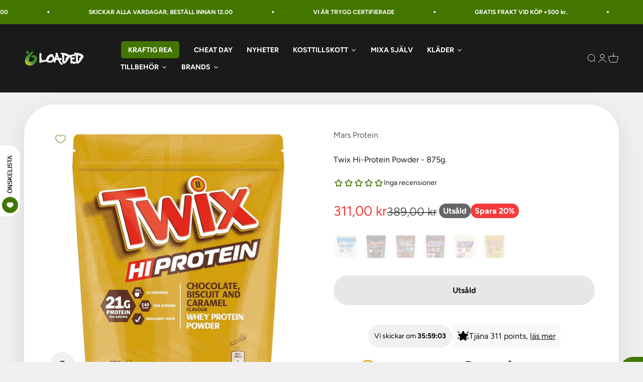

--- FILE ---
content_type: text/html; charset=utf-8
request_url: https://loadedshop.se/products/twix-hi-protein-powder-875g
body_size: 90378
content:
<!doctype html>

<html lang="sv" dir="ltr">
  <head><link rel="canonical" href="https://loadedshop.se/products/twix-hi-protein-powder-875g"><script async crossorigin fetchpriority="high" src="/cdn/shopifycloud/importmap-polyfill/es-modules-shim.2.4.0.js"></script>
<script id="pandectes-rules">   /* PANDECTES-GDPR: DO NOT MODIFY AUTO GENERATED CODE OF THIS SCRIPT */      window.PandectesSettings = {"store":{"id":25508577373,"plan":"plus","theme":"Copy of Impact theme SE | SB NEWEST CHANGES","primaryLocale":"sv","adminMode":false,"headless":false,"storefrontRootDomain":"","checkoutRootDomain":"","storefrontAccessToken":""},"tsPublished":1758659978,"declaration":{"showType":true,"showPurpose":false,"showProvider":false,"declIntroText":"Vi använder cookies för att optimera webbplatsens funktionalitet, analysera prestandan och ge dig en personlig upplevelse. Vissa cookies är nödvändiga för att webbplatsen ska fungera och fungera korrekt. Dessa cookies kan inte inaktiveras. I det här fönstret kan du hantera dina preferenser för cookies.","showDateGenerated":true},"language":{"unpublished":[],"languageMode":"Single","fallbackLanguage":"sv","languageDetection":"browser","languagesSupported":[]},"texts":{"managed":{"headerText":{"sv":"Vi respekterar din integritet"},"consentText":{"sv":"Loadedshop.se använder cookies för att säkerställa att du får den bästa upplevelsen."},"linkText":{"sv":"Läs mer"},"imprintText":{"sv":"Avtryck"},"googleLinkText":{"sv":"Googles sekretessvillkor"},"allowButtonText":{"sv":"Acceptera"},"denyButtonText":{"sv":"Neka"},"dismissButtonText":{"sv":"Ok"},"leaveSiteButtonText":{"sv":"Lämna denna webbplats"},"preferencesButtonText":{"sv":"Preferenser"},"cookiePolicyText":{"sv":"Cookiepolicy"},"preferencesPopupTitleText":{"sv":"Hantera samtyckeinställningar"},"preferencesPopupIntroText":{"sv":"Vi använder cookies för att optimera webbplatsens funktionalitet, analysera prestanda och ge dig personlig upplevelse. Vissa kakor är viktiga för att webbplatsen ska fungera och fungera korrekt. Dessa cookies kan inte inaktiveras. I det här fönstret kan du hantera dina preferenser för cookies."},"preferencesPopupSaveButtonText":{"sv":"Spara inställningar"},"preferencesPopupCloseButtonText":{"sv":"Stäng"},"preferencesPopupAcceptAllButtonText":{"sv":"Acceptera alla"},"preferencesPopupRejectAllButtonText":{"sv":"Avvisa alla"},"cookiesDetailsText":{"sv":"Information om cookies"},"preferencesPopupAlwaysAllowedText":{"sv":"Alltid tillåtna"},"accessSectionParagraphText":{"sv":"Du har rätt att när som helst få tillgång till dina uppgifter."},"accessSectionTitleText":{"sv":"Dataportabilitet"},"accessSectionAccountInfoActionText":{"sv":"Personlig information"},"accessSectionDownloadReportActionText":{"sv":"Ladda ner allt"},"accessSectionGDPRRequestsActionText":{"sv":"Begäran av registrerade"},"accessSectionOrdersRecordsActionText":{"sv":"Order"},"rectificationSectionParagraphText":{"sv":"Du har rätt att begära att dina uppgifter uppdateras när du tycker att det är lämpligt."},"rectificationSectionTitleText":{"sv":"Rättelse av data"},"rectificationCommentPlaceholder":{"sv":"Beskriv vad du vill uppdatera"},"rectificationCommentValidationError":{"sv":"Kommentar krävs"},"rectificationSectionEditAccountActionText":{"sv":"Begär en uppdatering"},"erasureSectionTitleText":{"sv":"Rätt att bli bortglömd"},"erasureSectionParagraphText":{"sv":"Du har rätt att be alla dina data raderas. Efter det kommer du inte längre att kunna komma åt ditt konto."},"erasureSectionRequestDeletionActionText":{"sv":"Begär radering av personuppgifter"},"consentDate":{"sv":"Samtyckesdatum"},"consentId":{"sv":"Samtyckes-ID"},"consentSectionChangeConsentActionText":{"sv":"Ändra samtyckesinställning"},"consentSectionConsentedText":{"sv":"Du har samtyckt till cookiespolicyn för denna webbplats den"},"consentSectionNoConsentText":{"sv":"Du har inte godkänt cookiepolicyn för denna webbplats."},"consentSectionTitleText":{"sv":"Ditt samtycke till cookies"},"consentStatus":{"sv":"samtycke"},"confirmationFailureMessage":{"sv":"Din begäran verifierades inte. Försök igen och kontakta butiksägaren för att få hjälp om problemet kvarstår"},"confirmationFailureTitle":{"sv":"Ett problem uppstod"},"confirmationSuccessMessage":{"sv":"Vi återkommer snart till dig angående din begäran."},"confirmationSuccessTitle":{"sv":"Din begäran har verifierats"},"guestsSupportEmailFailureMessage":{"sv":"Din begäran skickades inte. Försök igen och om problemet kvarstår, kontakta butiksägaren för hjälp."},"guestsSupportEmailFailureTitle":{"sv":"Ett problem uppstod"},"guestsSupportEmailPlaceholder":{"sv":"E-postadress"},"guestsSupportEmailSuccessMessage":{"sv":"Om du är registrerad som kund i den här butiken får du snart ett mejl med instruktioner om hur du går tillväga."},"guestsSupportEmailSuccessTitle":{"sv":"Tack för din förfrågan"},"guestsSupportEmailValidationError":{"sv":"E-post är inte giltig"},"guestsSupportInfoText":{"sv":"Logga in med ditt kundkonto för att fortsätta."},"submitButton":{"sv":"Skicka in"},"submittingButton":{"sv":"Skickar ..."},"cancelButton":{"sv":"Avbryt"},"declIntroText":{"sv":"Vi använder cookies för att optimera webbplatsens funktionalitet, analysera prestandan och ge dig en personlig upplevelse. Vissa cookies är nödvändiga för att webbplatsen ska fungera och fungera korrekt. Dessa cookies kan inte inaktiveras. I det här fönstret kan du hantera dina preferenser för cookies."},"declName":{"sv":"Namn"},"declPurpose":{"sv":"Syfte"},"declType":{"sv":"Typ"},"declRetention":{"sv":"Varaktighet"},"declProvider":{"sv":"Leverantör"},"declFirstParty":{"sv":"Förstapartskakor"},"declThirdParty":{"sv":"Tredje part"},"declSeconds":{"sv":"sekunder"},"declMinutes":{"sv":"minuter"},"declHours":{"sv":"timmar"},"declDays":{"sv":"dagar"},"declWeeks":{"sv":"vecka(or)"},"declMonths":{"sv":"månader"},"declYears":{"sv":"år"},"declSession":{"sv":"Session"},"declDomain":{"sv":"Domän"},"declPath":{"sv":"Väg"}},"categories":{"strictlyNecessaryCookiesTitleText":{"sv":"Strikt nödvändiga kakor"},"strictlyNecessaryCookiesDescriptionText":{"sv":"Dessa cookies är viktiga för att du ska kunna flytta runt på webbplatsen och använda dess funktioner, till exempel att komma åt säkra områden på webbplatsen. Webbplatsen kan inte fungera korrekt utan dessa cookies."},"functionalityCookiesTitleText":{"sv":"Funktionella kakor"},"functionalityCookiesDescriptionText":{"sv":"Dessa cookies gör det möjligt för webbplatsen att tillhandahålla förbättrad funktionalitet och anpassning. De kan ställas in av oss eller av tredjepartsleverantörer vars tjänster vi har lagt till på våra sidor. Om du inte tillåter dessa kakor kanske vissa eller alla av dessa tjänster inte fungerar korrekt."},"performanceCookiesTitleText":{"sv":"Prestandakakor"},"performanceCookiesDescriptionText":{"sv":"Dessa cookies gör att vi kan övervaka och förbättra prestandan på vår webbplats. Till exempel tillåter de oss att räkna besök, identifiera trafikkällor och se vilka delar av webbplatsen som är mest populära."},"targetingCookiesTitleText":{"sv":"Inriktningskakor"},"targetingCookiesDescriptionText":{"sv":"Dessa cookies kan sättas via vår webbplats av våra reklampartners. De kan användas av dessa företag för att skapa en profil av dina intressen och visa relevanta annonser på andra webbplatser. De lagrar inte direkt personlig information, men är baserade på att identifiera din webbläsare och internetenhet på ett unikt sätt. Om du inte tillåter dessa cookies kommer du att uppleva mindre riktad reklam."},"unclassifiedCookiesTitleText":{"sv":"Oklassificerade cookies"},"unclassifiedCookiesDescriptionText":{"sv":"Oklassificerade cookies är cookies som vi håller på att klassificera tillsammans med leverantörerna av enskilda cookies."}},"auto":{}},"library":{"previewMode":false,"fadeInTimeout":0,"defaultBlocked":7,"showLink":true,"showImprintLink":false,"showGoogleLink":false,"enabled":true,"cookie":{"expiryDays":365,"secure":true,"domain":""},"dismissOnScroll":false,"dismissOnWindowClick":false,"dismissOnTimeout":false,"palette":{"popup":{"background":"#FFFFFF","backgroundForCalculations":{"a":1,"b":255,"g":255,"r":255},"text":"#000000"},"button":{"background":"#000000","backgroundForCalculations":{"a":1,"b":0,"g":0,"r":0},"text":"#FFFFFF","textForCalculation":{"a":1,"b":255,"g":255,"r":255},"border":"transparent"}},"content":{"href":"https://bodyoutlet-se.myshopify.com/policies/privacy-policy","imprintHref":"/","close":"&#10005;","target":"","logo":""},"window":"<div role=\"dialog\" aria-label=\"{{header}}\" aria-describedby=\"cookieconsent:desc\" id=\"pandectes-banner\" class=\"cc-window-wrapper cc-overlay-wrapper\"><div class=\"pd-cookie-banner-window cc-window {{classes}}\"><!--googleoff: all-->{{children}}<!--googleon: all--></div></div>","compliance":{"custom":"<div class=\"cc-compliance cc-highlight\">{{preferences}}{{deny}}{{allow}}</div>"},"type":"custom","layouts":{"basic":"{{messagelink}}{{compliance}}"},"position":"overlay","theme":"block","revokable":true,"animateRevokable":false,"revokableReset":false,"revokableLogoUrl":"https://cdn.shopify.com/s/files/1/0255/0857/7373/t/45/assets/pandectes-reopen-logo.png?v=1758635895","revokablePlacement":"bottom-left","revokableMarginHorizontal":15,"revokableMarginVertical":15,"static":false,"autoAttach":true,"hasTransition":true,"blacklistPage":[""],"elements":{"close":"<button aria-label=\"Stäng\" type=\"button\" class=\"cc-close\">{{close}}</button>","dismiss":"<button type=\"button\" class=\"cc-btn cc-btn-decision cc-dismiss\">{{dismiss}}</button>","allow":"<button type=\"button\" class=\"cc-btn cc-btn-decision cc-allow\">{{allow}}</button>","deny":"<button type=\"button\" class=\"cc-btn cc-btn-decision cc-deny\">{{deny}}</button>","preferences":"<button type=\"button\" class=\"cc-btn cc-settings\" onclick=\"Pandectes.fn.openPreferences()\">{{preferences}}</button>"}},"geolocation":{"auOnly":false,"brOnly":false,"caOnly":false,"chOnly":false,"euOnly":false,"jpOnly":false,"nzOnly":false,"thOnly":false,"zaOnly":false,"canadaOnly":false,"canadaLaw25":false,"canadaPipeda":false,"globalVisibility":true},"dsr":{"guestsSupport":false,"accessSectionDownloadReportAuto":false},"banner":{"resetTs":1733142804,"extraCss":"        .cc-banner-logo {max-width: 45em!important;}    @media(min-width: 768px) {.cc-window.cc-floating{max-width: 45em!important;width: 45em!important;}}    .cc-message, .pd-cookie-banner-window .cc-header, .cc-logo {text-align: center}    .cc-window-wrapper{z-index: 2147483647;-webkit-transition: opacity 1s ease;  transition: opacity 1s ease;}    .cc-window{z-index: 2147483647;font-family: inherit;}    .pd-cookie-banner-window .cc-header{font-family: inherit;}    .pd-cp-ui{font-family: inherit; background-color: #FFFFFF;color:#000000;}    button.pd-cp-btn, a.pd-cp-btn{background-color:#000000;color:#FFFFFF!important;}    input + .pd-cp-preferences-slider{background-color: rgba(0, 0, 0, 0.3)}    .pd-cp-scrolling-section::-webkit-scrollbar{background-color: rgba(0, 0, 0, 0.3)}    input:checked + .pd-cp-preferences-slider{background-color: rgba(0, 0, 0, 1)}    .pd-cp-scrolling-section::-webkit-scrollbar-thumb {background-color: rgba(0, 0, 0, 1)}    .pd-cp-ui-close{color:#000000;}    .pd-cp-preferences-slider:before{background-color: #FFFFFF}    .pd-cp-title:before {border-color: #000000!important}    .pd-cp-preferences-slider{background-color:#000000}    .pd-cp-toggle{color:#000000!important}    @media(max-width:699px) {.pd-cp-ui-close-top svg {fill: #000000}}    .pd-cp-toggle:hover,.pd-cp-toggle:visited,.pd-cp-toggle:active{color:#000000!important}    .pd-cookie-banner-window {box-shadow: 0 0 18px rgb(0 0 0 / 20%);}  .cc-allow {  color: white!important;  background-color: #437600!important;}.cc-btn.cc-btn-decision.cc-deny {  color: black!important;  background-color: white!important;}.cc-btn.cc-settings {  color: black!important;  background-color: white!important;  border-color: white!important;}.cc-logo {  display: none!important;}","customJavascript":{"useButtons":true},"showPoweredBy":false,"logoHeight":40,"revokableTrigger":false,"hybridStrict":false,"cookiesBlockedByDefault":"7","isActive":true,"implicitSavePreferences":false,"cookieIcon":true,"blockBots":false,"showCookiesDetails":true,"hasTransition":true,"blockingPage":false,"showOnlyLandingPage":false,"leaveSiteUrl":"https://www.google.com","linkRespectStoreLang":false},"cookies":{"0":[{"name":"localization","type":"http","domain":"loadedshop.se","path":"/","provider":"Shopify","firstParty":true,"retention":"1 year(s)","session":false,"expires":1,"unit":"declYears","purpose":{"sv":"Shopify butikslokalisering"}},{"name":"_tracking_consent","type":"http","domain":".loadedshop.se","path":"/","provider":"Shopify","firstParty":true,"retention":"1 year(s)","session":false,"expires":1,"unit":"declYears","purpose":{"sv":"Spårningspreferenser."}},{"name":"_cmp_a","type":"http","domain":".loadedshop.se","path":"/","provider":"Shopify","firstParty":true,"retention":"1 day(s)","session":false,"expires":1,"unit":"declDays","purpose":{"sv":"Används för att hantera kunders integritetsinställningar."}},{"name":"secure_customer_sig","type":"http","domain":"loadedshop.se","path":"/","provider":"Shopify","firstParty":true,"retention":"1 year(s)","session":false,"expires":1,"unit":"declYears","purpose":{"sv":"Används i samband med kundinloggning."}},{"name":"keep_alive","type":"http","domain":"loadedshop.se","path":"/","provider":"Shopify","firstParty":true,"retention":"30 minute(s)","session":false,"expires":30,"unit":"declMinutes","purpose":{"sv":"Används i samband med köparlokalisering."}}],"1":[],"2":[{"name":"_landing_page","type":"http","domain":".loadedshop.se","path":"/","provider":"Shopify","firstParty":true,"retention":"2 ","session":false,"expires":2,"unit":"declSession","purpose":{"sv":"Spårar målsidor."}},{"name":"_shopify_y","type":"http","domain":".loadedshop.se","path":"/","provider":"Shopify","firstParty":true,"retention":"1 year(s)","session":false,"expires":1,"unit":"declYears","purpose":{"sv":"Shopify-analys."}},{"name":"_orig_referrer","type":"http","domain":".loadedshop.se","path":"/","provider":"Shopify","firstParty":true,"retention":"2 ","session":false,"expires":2,"unit":"declSession","purpose":{"sv":"Spårar målsidor."}},{"name":"_shopify_s","type":"http","domain":".loadedshop.se","path":"/","provider":"Shopify","firstParty":true,"retention":"30 minute(s)","session":false,"expires":30,"unit":"declMinutes","purpose":{"sv":"Shopify-analys."}},{"name":"_shopify_sa_t","type":"http","domain":".loadedshop.se","path":"/","provider":"Shopify","firstParty":true,"retention":"30 minute(s)","session":false,"expires":30,"unit":"declMinutes","purpose":{"sv":"Shopify-analyser relaterade till marknadsföring och hänvisningar."}},{"name":"_shopify_sa_p","type":"http","domain":".loadedshop.se","path":"/","provider":"Shopify","firstParty":true,"retention":"30 minute(s)","session":false,"expires":30,"unit":"declMinutes","purpose":{"sv":"Shopify-analyser relaterade till marknadsföring och hänvisningar."}},{"name":"_shopify_s","type":"http","domain":"se","path":"/","provider":"Shopify","firstParty":false,"retention":"Session","session":true,"expires":1,"unit":"declSeconds","purpose":{"sv":"Shopify-analys."}},{"name":"_ga","type":"http","domain":".loadedshop.se","path":"/","provider":"Google","firstParty":true,"retention":"1 year(s)","session":false,"expires":1,"unit":"declYears","purpose":{"sv":"Cookie ställs in av Google Analytics med okänd funktionalitet"}},{"name":"_ga_94ZTXGPPB7","type":"http","domain":".loadedshop.se","path":"/","provider":"Google","firstParty":true,"retention":"1 year(s)","session":false,"expires":1,"unit":"declYears","purpose":{"sv":""}}],"4":[{"name":"_fbp","type":"http","domain":".loadedshop.se","path":"/","provider":"Facebook","firstParty":true,"retention":"3 month(s)","session":false,"expires":3,"unit":"declMonths","purpose":{"sv":"Cookie placeras av Facebook för att spåra besök på webbplatser."}},{"name":"_gcl_au","type":"http","domain":".loadedshop.se","path":"/","provider":"Google","firstParty":true,"retention":"3 month(s)","session":false,"expires":3,"unit":"declMonths","purpose":{"sv":"Cookie placeras av Google Tag Manager för att spåra konverteringar."}}],"8":[{"name":"hello_retail_currency","type":"http","domain":".loadedshop.se","path":"/","provider":"Unknown","firstParty":true,"retention":"1 year(s)","session":false,"expires":1,"unit":"declYears","purpose":{"sv":""}},{"name":"hello_retail_id","type":"http","domain":".loadedshop.se","path":"/","provider":"Unknown","firstParty":true,"retention":"1 year(s)","session":false,"expires":1,"unit":"declYears","purpose":{"sv":""}},{"name":"wpm-test-cookie","type":"http","domain":"se","path":"/","provider":"Unknown","firstParty":false,"retention":"Session","session":true,"expires":1,"unit":"declSeconds","purpose":{"sv":""}},{"name":"wpm-test-cookie","type":"http","domain":"loadedshop.se","path":"/","provider":"Unknown","firstParty":true,"retention":"Session","session":true,"expires":1,"unit":"declSeconds","purpose":{"sv":""}}]},"blocker":{"isActive":false,"googleConsentMode":{"id":"","analyticsId":"","adwordsId":"","isActive":true,"adStorageCategory":4,"analyticsStorageCategory":2,"personalizationStorageCategory":1,"functionalityStorageCategory":1,"customEvent":false,"securityStorageCategory":0,"redactData":false,"urlPassthrough":false,"dataLayerProperty":"dataLayer","waitForUpdate":0,"useNativeChannel":false},"facebookPixel":{"id":"","isActive":false,"ldu":false},"microsoft":{"isActive":false,"uetTags":""},"rakuten":{"isActive":false,"cmp":false,"ccpa":false},"klaviyoIsActive":false,"gpcIsActive":true,"clarity":{},"defaultBlocked":7,"patterns":{"whiteList":[],"blackList":{"1":[],"2":[],"4":[],"8":[]},"iframesWhiteList":[],"iframesBlackList":{"1":[],"2":[],"4":[],"8":[]},"beaconsWhiteList":[],"beaconsBlackList":{"1":[],"2":[],"4":[],"8":[]}}}}      !function(){"use strict";window.PandectesRules=window.PandectesRules||{},window.PandectesRules.manualBlacklist={1:[],2:[],4:[]},window.PandectesRules.blacklistedIFrames={1:[],2:[],4:[]},window.PandectesRules.blacklistedCss={1:[],2:[],4:[]},window.PandectesRules.blacklistedBeacons={1:[],2:[],4:[]};const e="javascript/blocked",t=["US-CA","US-VA","US-CT","US-UT","US-CO","US-MT","US-TX","US-OR","US-IA","US-NE","US-NH","US-DE","US-NJ","US-TN","US-MN"],n=["AT","BE","BG","HR","CY","CZ","DK","EE","FI","FR","DE","GR","HU","IE","IT","LV","LT","LU","MT","NL","PL","PT","RO","SK","SI","ES","SE","GB","LI","NO","IS"];function a(e){return new RegExp(e.replace(/[/\\.+?$()]/g,"\\$&").replace("*","(.*)"))}const o=(e,t="log")=>{new URLSearchParams(window.location.search).get("log")&&console[t](`PandectesRules: ${e}`)};function s(e){const t=document.createElement("script");t.async=!0,t.src=e,document.head.appendChild(t)}const r=window.PandectesRulesSettings||window.PandectesSettings,i=function(){if(void 0!==window.dataLayer&&Array.isArray(window.dataLayer)){if(window.dataLayer.some((e=>"pandectes_full_scan"===e.event)))return!0}return!1}(),c=((e="_pandectes_gdpr")=>{const t=("; "+document.cookie).split("; "+e+"=");let n;if(t.length<2)n={};else{const e=t.pop().split(";");n=window.atob(e.shift())}const a=(e=>{try{return JSON.parse(e)}catch(e){return!1}})(n);return!1!==a?a:n})(),{banner:{isActive:l},blocker:{defaultBlocked:d,patterns:u}}=r,g=c&&null!==c.preferences&&void 0!==c.preferences?c.preferences:null,p=i?0:l?null===g?d:g:0,f={1:!(1&p),2:!(2&p),4:!(4&p)},{blackList:h,whiteList:w,iframesBlackList:y,iframesWhiteList:m,beaconsBlackList:b,beaconsWhiteList:k}=u,_={blackList:[],whiteList:[],iframesBlackList:{1:[],2:[],4:[],8:[]},iframesWhiteList:[],beaconsBlackList:{1:[],2:[],4:[],8:[]},beaconsWhiteList:[]};[1,2,4].map((e=>{f[e]||(_.blackList.push(...h[e].length?h[e].map(a):[]),_.iframesBlackList[e]=y[e].length?y[e].map(a):[],_.beaconsBlackList[e]=b[e].length?b[e].map(a):[])})),_.whiteList=w.length?w.map(a):[],_.iframesWhiteList=m.length?m.map(a):[],_.beaconsWhiteList=k.length?k.map(a):[];const S={scripts:[],iframes:{1:[],2:[],4:[]},beacons:{1:[],2:[],4:[]},css:{1:[],2:[],4:[]}},L=(t,n)=>t&&(!n||n!==e)&&(!_.blackList||_.blackList.some((e=>e.test(t))))&&(!_.whiteList||_.whiteList.every((e=>!e.test(t)))),v=(e,t)=>{const n=_.iframesBlackList[t],a=_.iframesWhiteList;return e&&(!n||n.some((t=>t.test(e))))&&(!a||a.every((t=>!t.test(e))))},C=(e,t)=>{const n=_.beaconsBlackList[t],a=_.beaconsWhiteList;return e&&(!n||n.some((t=>t.test(e))))&&(!a||a.every((t=>!t.test(e))))},A=new MutationObserver((e=>{for(let t=0;t<e.length;t++){const{addedNodes:n}=e[t];for(let e=0;e<n.length;e++){const t=n[e],a=t.dataset&&t.dataset.cookiecategory;if(1===t.nodeType&&"LINK"===t.tagName){const e=t.dataset&&t.dataset.href;if(e&&a)switch(a){case"functionality":case"C0001":S.css[1].push(e);break;case"performance":case"C0002":S.css[2].push(e);break;case"targeting":case"C0003":S.css[4].push(e)}}}}}));var $=new MutationObserver((t=>{for(let n=0;n<t.length;n++){const{addedNodes:a}=t[n];for(let t=0;t<a.length;t++){const n=a[t],s=n.src||n.dataset&&n.dataset.src,r=n.dataset&&n.dataset.cookiecategory;if(1===n.nodeType&&"IFRAME"===n.tagName){if(s){let e=!1;v(s,1)||"functionality"===r||"C0001"===r?(e=!0,S.iframes[1].push(s)):v(s,2)||"performance"===r||"C0002"===r?(e=!0,S.iframes[2].push(s)):(v(s,4)||"targeting"===r||"C0003"===r)&&(e=!0,S.iframes[4].push(s)),e&&(n.removeAttribute("src"),n.setAttribute("data-src",s))}}else if(1===n.nodeType&&"IMG"===n.tagName){if(s){let e=!1;C(s,1)?(e=!0,S.beacons[1].push(s)):C(s,2)?(e=!0,S.beacons[2].push(s)):C(s,4)&&(e=!0,S.beacons[4].push(s)),e&&(n.removeAttribute("src"),n.setAttribute("data-src",s))}}else if(1===n.nodeType&&"SCRIPT"===n.tagName){const t=n.type;let a=!1;if(L(s,t)?(o(`rule blocked: ${s}`),a=!0):s&&r?o(`manually blocked @ ${r}: ${s}`):r&&o(`manually blocked @ ${r}: inline code`),a){S.scripts.push([n,t]),n.type=e;const a=function(t){n.getAttribute("type")===e&&t.preventDefault(),n.removeEventListener("beforescriptexecute",a)};n.addEventListener("beforescriptexecute",a),n.parentElement&&n.parentElement.removeChild(n)}}}}}));const P=document.createElement,E={src:Object.getOwnPropertyDescriptor(HTMLScriptElement.prototype,"src"),type:Object.getOwnPropertyDescriptor(HTMLScriptElement.prototype,"type")};window.PandectesRules.unblockCss=e=>{const t=S.css[e]||[];t.length&&o(`Unblocking CSS for ${e}`),t.forEach((e=>{const t=document.querySelector(`link[data-href^="${e}"]`);t.removeAttribute("data-href"),t.href=e})),S.css[e]=[]},window.PandectesRules.unblockIFrames=e=>{const t=S.iframes[e]||[];t.length&&o(`Unblocking IFrames for ${e}`),_.iframesBlackList[e]=[],t.forEach((e=>{const t=document.querySelector(`iframe[data-src^="${e}"]`);t.removeAttribute("data-src"),t.src=e})),S.iframes[e]=[]},window.PandectesRules.unblockBeacons=e=>{const t=S.beacons[e]||[];t.length&&o(`Unblocking Beacons for ${e}`),_.beaconsBlackList[e]=[],t.forEach((e=>{const t=document.querySelector(`img[data-src^="${e}"]`);t.removeAttribute("data-src"),t.src=e})),S.beacons[e]=[]},window.PandectesRules.unblockInlineScripts=function(e){const t=1===e?"functionality":2===e?"performance":"targeting",n=document.querySelectorAll(`script[type="javascript/blocked"][data-cookiecategory="${t}"]`);o(`unblockInlineScripts: ${n.length} in ${t}`),n.forEach((function(e){const t=document.createElement("script");t.type="text/javascript",e.hasAttribute("src")?t.src=e.getAttribute("src"):t.textContent=e.textContent,document.head.appendChild(t),e.parentNode.removeChild(e)}))},window.PandectesRules.unblockInlineCss=function(e){const t=1===e?"functionality":2===e?"performance":"targeting",n=document.querySelectorAll(`link[data-cookiecategory="${t}"]`);o(`unblockInlineCss: ${n.length} in ${t}`),n.forEach((function(e){e.href=e.getAttribute("data-href")}))},window.PandectesRules.unblock=function(e){e.length<1?(_.blackList=[],_.whiteList=[],_.iframesBlackList=[],_.iframesWhiteList=[]):(_.blackList&&(_.blackList=_.blackList.filter((t=>e.every((e=>"string"==typeof e?!t.test(e):e instanceof RegExp?t.toString()!==e.toString():void 0))))),_.whiteList&&(_.whiteList=[..._.whiteList,...e.map((e=>{if("string"==typeof e){const t=".*"+a(e)+".*";if(_.whiteList.every((e=>e.toString()!==t.toString())))return new RegExp(t)}else if(e instanceof RegExp&&_.whiteList.every((t=>t.toString()!==e.toString())))return e;return null})).filter(Boolean)]));let t=0;[...S.scripts].forEach((([e,n],a)=>{if(function(e){const t=e.getAttribute("src");return _.blackList&&_.blackList.every((e=>!e.test(t)))||_.whiteList&&_.whiteList.some((e=>e.test(t)))}(e)){const o=document.createElement("script");for(let t=0;t<e.attributes.length;t++){let n=e.attributes[t];"src"!==n.name&&"type"!==n.name&&o.setAttribute(n.name,e.attributes[t].value)}o.setAttribute("src",e.src),o.setAttribute("type",n||"application/javascript"),document.head.appendChild(o),S.scripts.splice(a-t,1),t++}})),0==_.blackList.length&&0===_.iframesBlackList[1].length&&0===_.iframesBlackList[2].length&&0===_.iframesBlackList[4].length&&0===_.beaconsBlackList[1].length&&0===_.beaconsBlackList[2].length&&0===_.beaconsBlackList[4].length&&(o("Disconnecting observers"),$.disconnect(),A.disconnect())};const{store:{adminMode:B,headless:T,storefrontRootDomain:R,checkoutRootDomain:I,storefrontAccessToken:O},banner:{isActive:N},blocker:U}=r,{defaultBlocked:D}=U;N&&function(e){if(window.Shopify&&window.Shopify.customerPrivacy)return void e();let t=null;window.Shopify&&window.Shopify.loadFeatures&&window.Shopify.trackingConsent?e():t=setInterval((()=>{window.Shopify&&window.Shopify.loadFeatures&&(clearInterval(t),window.Shopify.loadFeatures([{name:"consent-tracking-api",version:"0.1"}],(t=>{t?o("Shopify.customerPrivacy API - failed to load"):(o(`shouldShowBanner() -> ${window.Shopify.trackingConsent.shouldShowBanner()} | saleOfDataRegion() -> ${window.Shopify.trackingConsent.saleOfDataRegion()}`),e())})))}),10)}((()=>{!function(){const e=window.Shopify.trackingConsent;if(!1!==e.shouldShowBanner()||null!==g||7!==D)try{const t=B&&!(window.Shopify&&window.Shopify.AdminBarInjector);let n={preferences:!(1&p)||i||t,analytics:!(2&p)||i||t,marketing:!(4&p)||i||t};T&&(n.headlessStorefront=!0,n.storefrontRootDomain=R?.length?R:window.location.hostname,n.checkoutRootDomain=I?.length?I:`checkout.${window.location.hostname}`,n.storefrontAccessToken=O?.length?O:""),e.firstPartyMarketingAllowed()===n.marketing&&e.analyticsProcessingAllowed()===n.analytics&&e.preferencesProcessingAllowed()===n.preferences||e.setTrackingConsent(n,(function(e){e&&e.error?o("Shopify.customerPrivacy API - failed to setTrackingConsent"):o(`setTrackingConsent(${JSON.stringify(n)})`)}))}catch(e){o("Shopify.customerPrivacy API - exception")}}(),function(){if(T){const e=window.Shopify.trackingConsent,t=e.currentVisitorConsent();if(navigator.globalPrivacyControl&&""===t.sale_of_data){const t={sale_of_data:!1,headlessStorefront:!0};t.storefrontRootDomain=R?.length?R:window.location.hostname,t.checkoutRootDomain=I?.length?I:`checkout.${window.location.hostname}`,t.storefrontAccessToken=O?.length?O:"",e.setTrackingConsent(t,(function(e){e&&e.error?o(`Shopify.customerPrivacy API - failed to setTrackingConsent({${JSON.stringify(t)})`):o(`setTrackingConsent(${JSON.stringify(t)})`)}))}}}()}));const M="[Pandectes :: Google Consent Mode debug]:";function z(...e){const t=e[0],n=e[1],a=e[2];if("consent"!==t)return"config"===t?"config":void 0;const{ad_storage:o,ad_user_data:s,ad_personalization:r,functionality_storage:i,analytics_storage:c,personalization_storage:l,security_storage:d}=a,u={Command:t,Mode:n,ad_storage:o,ad_user_data:s,ad_personalization:r,functionality_storage:i,analytics_storage:c,personalization_storage:l,security_storage:d};return console.table(u),"default"===n&&("denied"===o&&"denied"===s&&"denied"===r&&"denied"===i&&"denied"===c&&"denied"===l||console.warn(`${M} all types in a "default" command should be set to "denied" except for security_storage that should be set to "granted"`)),n}let j=!1,x=!1;function q(e){e&&("default"===e?(j=!0,x&&console.warn(`${M} "default" command was sent but there was already an "update" command before it.`)):"update"===e?(x=!0,j||console.warn(`${M} "update" command was sent but there was no "default" command before it.`)):"config"===e&&(j||console.warn(`${M} a tag read consent state before a "default" command was sent.`)))}const{banner:{isActive:F,hybridStrict:W},geolocation:{caOnly:H=!1,euOnly:G=!1,brOnly:J=!1,jpOnly:V=!1,thOnly:K=!1,chOnly:Z=!1,zaOnly:Y=!1,canadaOnly:X=!1,globalVisibility:Q=!0},blocker:{defaultBlocked:ee=7,googleConsentMode:{isActive:te,onlyGtm:ne=!1,customEvent:ae,id:oe="",analyticsId:se="",adwordsId:re="",redactData:ie,urlPassthrough:ce,adStorageCategory:le,analyticsStorageCategory:de,functionalityStorageCategory:ue,personalizationStorageCategory:ge,securityStorageCategory:pe,dataLayerProperty:fe="dataLayer",waitForUpdate:he=0,useNativeChannel:we=!1,debugMode:ye=!1}}}=r;function me(){window[fe].push(arguments)}window[fe]=window[fe]||[];const be={hasInitialized:!1,useNativeChannel:!1,ads_data_redaction:!1,url_passthrough:!1,data_layer_property:"dataLayer",storage:{ad_storage:"granted",ad_user_data:"granted",ad_personalization:"granted",analytics_storage:"granted",functionality_storage:"granted",personalization_storage:"granted",security_storage:"granted"}};if(F&&te){ye&&(ke=fe||"dataLayer",window[ke].forEach((e=>{q(z(...e))})),window[ke].push=function(...e){return q(z(...e[0])),Array.prototype.push.apply(this,e)});const e=0===(ee&le)?"granted":"denied",a=0===(ee&de)?"granted":"denied",o=0===(ee&ue)?"granted":"denied",r=0===(ee&ge)?"granted":"denied",i=0===(ee&pe)?"granted":"denied";be.hasInitialized=!0,be.useNativeChannel=we,be.url_passthrough=ce,be.ads_data_redaction="denied"===e&&ie,be.storage.ad_storage=e,be.storage.ad_user_data=e,be.storage.ad_personalization=e,be.storage.analytics_storage=a,be.storage.functionality_storage=o,be.storage.personalization_storage=r,be.storage.security_storage=i,be.data_layer_property=fe||"dataLayer",me("set","developer_id.dMTZkMj",!0),be.ads_data_redaction&&me("set","ads_data_redaction",be.ads_data_redaction),be.url_passthrough&&me("set","url_passthrough",be.url_passthrough),function(){const e=p!==ee?{wait_for_update:he||500}:he?{wait_for_update:he}:{};Q&&!W?me("consent","default",{...be.storage,...e}):(me("consent","default",{...be.storage,...e,region:[...G||W?n:[],...H&&!W?t:[],...J&&!W?["BR"]:[],...V&&!W?["JP"]:[],...!1===X||W?[]:["CA"],...K&&!W?["TH"]:[],...Z&&!W?["CH"]:[],...Y&&!W?["ZA"]:[]]}),me("consent","default",{ad_storage:"granted",ad_user_data:"granted",ad_personalization:"granted",analytics_storage:"granted",functionality_storage:"granted",personalization_storage:"granted",security_storage:"granted",...e}));if(null!==g){const e=0===(p&le)?"granted":"denied",t=0===(p&de)?"granted":"denied",n=0===(p&ue)?"granted":"denied",a=0===(p&ge)?"granted":"denied",o=0===(p&pe)?"granted":"denied";be.storage.ad_storage=e,be.storage.ad_user_data=e,be.storage.ad_personalization=e,be.storage.analytics_storage=t,be.storage.functionality_storage=n,be.storage.personalization_storage=a,be.storage.security_storage=o,me("consent","update",be.storage)}me("js",new Date);const a="https://www.googletagmanager.com";if(oe.length){const e=oe.split(",");window[be.data_layer_property].push({"gtm.start":(new Date).getTime(),event:"gtm.js"});for(let t=0;t<e.length;t++){const n="dataLayer"!==be.data_layer_property?`&l=${be.data_layer_property}`:"";s(`${a}/gtm.js?id=${e[t].trim()}${n}`)}}if(se.length){const e=se.split(",");for(let t=0;t<e.length;t++){const n=e[t].trim();n.length&&(s(`${a}/gtag/js?id=${n}`),me("config",n,{send_page_view:!1}))}}if(re.length){const e=re.split(",");for(let t=0;t<e.length;t++){const n=e[t].trim();n.length&&(s(`${a}/gtag/js?id=${n}`),me("config",n,{allow_enhanced_conversions:!0}))}}}()}else if(ne){const e="https://www.googletagmanager.com";if(oe.length){const t=oe.split(",");for(let n=0;n<t.length;n++){const a="dataLayer"!==be.data_layer_property?`&l=${be.data_layer_property}`:"";s(`${e}/gtm.js?id=${t[n].trim()}${a}`)}}}var ke;const{blocker:{klaviyoIsActive:_e,googleConsentMode:{adStorageCategory:Se}}}=r;_e&&window.addEventListener("PandectesEvent_OnConsent",(function(e){const{preferences:t}=e.detail;if(null!=t){const e=0===(t&Se)?"granted":"denied";void 0!==window.klaviyo&&window.klaviyo.isIdentified()&&window.klaviyo.push(["identify",{ad_personalization:e,ad_user_data:e}])}}));const{banner:{revokableTrigger:Le}}=r;Le&&(window.onload=async()=>{for await(let e of((e,t=1e3,n=1e4)=>{const a=new WeakMap;return{async*[Symbol.asyncIterator](){const o=Date.now();for(;Date.now()-o<n;){const n=document.querySelectorAll(e);for(const e of n)a.has(e)||(a.set(e,!0),yield e);await new Promise((e=>setTimeout(e,t)))}}}})('a[href*="#reopenBanner"]'))e.onclick=e=>{e.preventDefault(),window.Pandectes.fn.revokeConsent()}});const{banner:{isActive:ve},blocker:{defaultBlocked:Ce=7,microsoft:{isActive:Ae,uetTags:$e,dataLayerProperty:Pe="uetq"},clarity:{isActive:Ee,id:Be}}}=r,Te={hasInitialized:!1,data_layer_property:"uetq",storage:{ad_storage:"granted"}};if(ve&&Ae){if(function(e,t,n){const a=new Date;a.setTime(a.getTime()+24*n*60*60*1e3);const o="expires="+a.toUTCString();document.cookie=`${e}=${t}; ${o}; path=/; secure; samesite=strict`}("_uetmsdns","0",365),$e.length){const e=$e.split(",");for(let t=0;t<e.length;t++)e[t].trim().length&&ze(e[t])}const e=4&Ce?"denied":"granted";if(Te.hasInitialized=!0,Te.storage.ad_storage=e,window[Pe]=window[Pe]||[],window[Pe].push("consent","default",Te.storage),null!==g){const e=4&p?"denied":"granted";Te.storage.ad_storage=e,window[Pe].push("consent","update",Te.storage)}}var Re,Ie,Oe,Ne,Ue,De,Me;function ze(e){const t=document.createElement("script");t.type="text/javascript",t.async=!0,t.src="//bat.bing.com/bat.js",t.onload=function(){const t={ti:e,cookieFlags:"SameSite=None;Secure"};t.q=window[Pe],window[Pe]=new UET(t),window[Pe].push("pageLoad")},document.head.appendChild(t)}Ee&&ve&&(Be.length&&(Re=window,Ie=document,Ne="script",Ue=Be,Re[Oe="clarity"]=Re[Oe]||function(){(Re[Oe].q=Re[Oe].q||[]).push(arguments)},(De=Ie.createElement(Ne)).async=1,De.src="https://www.clarity.ms/tag/"+Ue,(Me=Ie.getElementsByTagName(Ne)[0]).parentNode.insertBefore(De,Me)),window.addEventListener("PandectesEvent_OnConsent",(e=>{["new","revoke"].includes(e.detail?.consentType)&&"function"==typeof window.clarity&&(2&e.detail?.preferences?window.clarity("consent",!1):window.clarity("consent"))}))),window.PandectesRules.gcm=be;const{banner:{isActive:je},blocker:{isActive:xe}}=r;o(`Prefs: ${p} | Banner: ${je?"on":"off"} | Blocker: ${xe?"on":"off"}`);const qe=null===g&&/\/checkouts\//.test(window.location.pathname);0!==p&&!1===i&&xe&&!qe&&(o("Blocker will execute"),document.createElement=function(...t){if("script"!==t[0].toLowerCase())return P.bind?P.bind(document)(...t):P;const n=P.bind(document)(...t);try{Object.defineProperties(n,{src:{...E.src,set(t){L(t,n.type)&&E.type.set.call(this,e),E.src.set.call(this,t)}},type:{...E.type,get(){const t=E.type.get.call(this);return t===e||L(this.src,t)?null:t},set(t){const a=L(n.src,n.type)?e:t;E.type.set.call(this,a)}}}),n.setAttribute=function(t,a){if("type"===t){const t=L(n.src,n.type)?e:a;E.type.set.call(n,t)}else"src"===t?(L(a,n.type)&&E.type.set.call(n,e),E.src.set.call(n,a)):HTMLScriptElement.prototype.setAttribute.call(n,t,a)}}catch(e){console.warn("Yett: unable to prevent script execution for script src ",n.src,".\n",'A likely cause would be because you are using a third-party browser extension that monkey patches the "document.createElement" function.')}return n},$.observe(document.documentElement,{childList:!0,subtree:!0}),A.observe(document.documentElement,{childList:!0,subtree:!0}))}();
</script>
    <meta charset="utf-8">
    <meta name="viewport" content="width=device-width, initial-scale=1.0, height=device-height, minimum-scale=1.0, maximum-scale=1.0">
    <meta name="theme-color" content="#1a1a1a"><script>window.SLIDECART_DISABLE = true</script>

    <title>Twix Hi-Protein Powder med 21g protein pr serv.</title><meta name="description" content="Twix Hi-Protein Powder, kanon läcker proteinpulver som innehåller hela 21g. protein och bara 141 kcal per servering, perfekt för efter träning."><link rel="shortcut icon" href="//loadedshop.se/cdn/shop/files/favicon-300x300px.png?v=1613178278&width=96">
      <link rel="apple-touch-icon" href="//loadedshop.se/cdn/shop/files/favicon-300x300px.png?v=1613178278&width=180"><link rel="preconnect" href="https://cdn.shopify.com">
    <link rel="preconnect" href="https://fonts.shopifycdn.com" crossorigin>
    <link rel="dns-prefetch" href="https://productreviews.shopifycdn.com"><link rel="preload" href="//loadedshop.se/cdn/fonts/nunito/nunito_n3.c1d7c2242f5519d084eafc479d7cc132bcc8c480.woff2" as="font" type="font/woff2" crossorigin><link rel="preload" href="//loadedshop.se/cdn/fonts/figtree/figtree_n4.3c0838aba1701047e60be6a99a1b0a40ce9b8419.woff2" as="font" type="font/woff2" crossorigin><meta property="og:type" content="product">
  <meta property="og:title" content="Twix Hi-Protein Powder - 875g.">
  <meta property="product:price:amount" content="311,00">
  <meta property="product:price:currency" content="SEK"><meta property="og:image" content="http://loadedshop.se/cdn/shop/products/mars-twix-hi-protein-875g.png?v=1659927106&width=2048">
  <meta property="og:image:secure_url" content="https://loadedshop.se/cdn/shop/products/mars-twix-hi-protein-875g.png?v=1659927106&width=2048">
  <meta property="og:image:width" content="1000">
  <meta property="og:image:height" content="1000"><meta property="og:description" content="Twix Hi-Protein Powder, kanon läcker proteinpulver som innehåller hela 21g. protein och bara 141 kcal per servering, perfekt för efter träning."><meta property="og:url" content="https://loadedshop.se/products/twix-hi-protein-powder-875g">
<meta property="og:site_name" content="LOADEDSHOP.se"><meta name="twitter:card" content="summary"><meta name="twitter:title" content="Twix Hi-Protein Powder - 875g.">
  <meta name="twitter:description" content=". Twix Hi-Protein Powder - 875g. från Mars Protein. Twix Hi-Protein proteinpulver är fylld med proteiner, och smakar super gott -har den karaktäristiska Twix Bar smak. Den allmänna uppfattningen är att när något smakar så bra, det kan omöjligen vara hälsosamt, men här Mars Protein begått ett geni-drag med Twix Hi-Protein Powder, som bl.a. innehåller 21 g. protein och endast 141 kcal per bar. Med andra ord, om du letar efter en ultimat smakupplevelse när det gäller proteinpulver, då ska du inte titta mycket längre än Twix Hi-Protein Powder. Kvantitet: 35 g per portion 875 g per förpackning Användning: Ta 1 portion (1 Twix Hi-Protein Powder) 1-2 gånger per dag till exempel när du är klar med träningen, eller när du bara behöver lite extra protein under dagen. OBS: Vår rekommendation för användning av Twix Whey Proteinpulver kan variera från individ till"><meta name="twitter:image" content="https://loadedshop.se/cdn/shop/products/mars-twix-hi-protein-875g.png?crop=center&height=1200&v=1659927106&width=1200">
  <meta name="twitter:image:alt" content="Twix Hi-Protein Powder - 875g."><script type="application/ld+json">{"@context":"http:\/\/schema.org\/","@id":"\/products\/twix-hi-protein-powder-875g#product","@type":"Product","brand":{"@type":"Brand","name":"Mars Protein"},"category":"Proteintillskott","description":".\nTwix Hi-Protein Powder - 875g. från Mars Protein. Twix Hi-Protein proteinpulver är fylld med proteiner, och smakar super gott -har den karaktäristiska Twix Bar smak. Den allmänna uppfattningen är att när något smakar så bra, det kan omöjligen vara hälsosamt, men här Mars Protein begått ett geni-drag med Twix Hi-Protein Powder, som bl.a. innehåller 21 g. protein och endast 141 kcal per bar. Med andra ord, om du letar efter en ultimat smakupplevelse när det gäller proteinpulver, då ska du inte titta mycket längre än Twix Hi-Protein Powder.\nKvantitet:\n\n\n35 g per portion\n\n\n875 g per förpackning\n\n\nAnvändning:\n\n\nTa 1 portion (1 Twix Hi-Protein Powder) 1-2 gånger per dag till exempel när du är klar med träningen, eller när du bara behöver lite extra protein under dagen.\n\n\nOBS: Vår rekommendation för användning av Twix Whey Proteinpulver kan variera från individ till individ. Vi är alla byggda på olika sätt och har olika mål i livet. Ifall du är osäker är det alltid en bra idé att kontakta vår kundtjänst, som gärna kommer att hjälpa dig!\nRekommenderas för:\nDig som inte vill kompromissa med vare sig smak eller kvalitet, och begär att proteinpulver inte bara ska vara välsmakande, men också rik på proteiner, bör prova Twix Hi-Protein Powder från Mars Protein! Twix proteinpulver är ett riktigt mästerverk i kategorin proteinpulver.\nNäringsinnehåll:\n\n\n\n\n\n","gtin":"5056357900079","image":"https:\/\/loadedshop.se\/cdn\/shop\/products\/mars-twix-hi-protein-875g.png?v=1659927106\u0026width=1920","name":"Twix Hi-Protein Powder - 875g.","offers":{"@id":"\/products\/twix-hi-protein-powder-875g?variant=44246148415734#offer","@type":"Offer","availability":"http:\/\/schema.org\/OutOfStock","price":"311.00","priceCurrency":"SEK","url":"https:\/\/loadedshop.se\/products\/twix-hi-protein-powder-875g?variant=44246148415734"},"sku":"330-24300-Powder","url":"https:\/\/loadedshop.se\/products\/twix-hi-protein-powder-875g"}</script><script type="application/ld+json">
  {
    "@context": "https://schema.org",
    "@type": "BreadcrumbList",
    "itemListElement": [{
        "@type": "ListItem",
        "position": 1,
        "name": "Hem",
        "item": "https://loadedshop.se"
      },{
            "@type": "ListItem",
            "position": 2,
            "name": "Twix Hi-Protein Powder - 875g.",
            "item": "https://loadedshop.se/products/twix-hi-protein-powder-875g"
          }]
  }
</script><style>/* Typography (heading) */
  @font-face {
  font-family: Nunito;
  font-weight: 300;
  font-style: normal;
  font-display: fallback;
  src: url("//loadedshop.se/cdn/fonts/nunito/nunito_n3.c1d7c2242f5519d084eafc479d7cc132bcc8c480.woff2") format("woff2"),
       url("//loadedshop.se/cdn/fonts/nunito/nunito_n3.d543cae3671591d99f8b7ed9ea9ca8387fc73b09.woff") format("woff");
}

@font-face {
  font-family: Nunito;
  font-weight: 300;
  font-style: italic;
  font-display: fallback;
  src: url("//loadedshop.se/cdn/fonts/nunito/nunito_i3.11db3ddffd5485d801b7a5d8a24c3b0e446751f1.woff2") format("woff2"),
       url("//loadedshop.se/cdn/fonts/nunito/nunito_i3.7f37c552f86f3fb4c0aae0353840b033f9f464a0.woff") format("woff");
}

/* Typography (body) */
  @font-face {
  font-family: Figtree;
  font-weight: 400;
  font-style: normal;
  font-display: fallback;
  src: url("//loadedshop.se/cdn/fonts/figtree/figtree_n4.3c0838aba1701047e60be6a99a1b0a40ce9b8419.woff2") format("woff2"),
       url("//loadedshop.se/cdn/fonts/figtree/figtree_n4.c0575d1db21fc3821f17fd6617d3dee552312137.woff") format("woff");
}

@font-face {
  font-family: Figtree;
  font-weight: 400;
  font-style: italic;
  font-display: fallback;
  src: url("//loadedshop.se/cdn/fonts/figtree/figtree_i4.89f7a4275c064845c304a4cf8a4a586060656db2.woff2") format("woff2"),
       url("//loadedshop.se/cdn/fonts/figtree/figtree_i4.6f955aaaafc55a22ffc1f32ecf3756859a5ad3e2.woff") format("woff");
}

@font-face {
  font-family: Figtree;
  font-weight: 700;
  font-style: normal;
  font-display: fallback;
  src: url("//loadedshop.se/cdn/fonts/figtree/figtree_n7.2fd9bfe01586148e644724096c9d75e8c7a90e55.woff2") format("woff2"),
       url("//loadedshop.se/cdn/fonts/figtree/figtree_n7.ea05de92d862f9594794ab281c4c3a67501ef5fc.woff") format("woff");
}

@font-face {
  font-family: Figtree;
  font-weight: 700;
  font-style: italic;
  font-display: fallback;
  src: url("//loadedshop.se/cdn/fonts/figtree/figtree_i7.06add7096a6f2ab742e09ec7e498115904eda1fe.woff2") format("woff2"),
       url("//loadedshop.se/cdn/fonts/figtree/figtree_i7.ee584b5fcaccdbb5518c0228158941f8df81b101.woff") format("woff");
}

:root {
    /**
     * ---------------------------------------------------------------------
     * SPACING VARIABLES
     *
     * We are using a spacing inspired from frameworks like Tailwind CSS.
     * ---------------------------------------------------------------------
     */
    --spacing-0-5: 0.125rem; /* 2px */
    --spacing-1: 0.25rem; /* 4px */
    --spacing-1-5: 0.375rem; /* 6px */
    --spacing-2: 0.5rem; /* 8px */
    --spacing-2-5: 0.625rem; /* 10px */
    --spacing-3: 0.75rem; /* 12px */
    --spacing-3-5: 0.875rem; /* 14px */
    --spacing-4: 1rem; /* 16px */
    --spacing-4-5: 1.125rem; /* 18px */
    --spacing-5: 1.25rem; /* 20px */
    --spacing-5-5: 1.375rem; /* 22px */
    --spacing-6: 1.5rem; /* 24px */
    --spacing-6-5: 1.625rem; /* 26px */
    --spacing-7: 1.75rem; /* 28px */
    --spacing-7-5: 1.875rem; /* 30px */
    --spacing-8: 2rem; /* 32px */
    --spacing-8-5: 2.125rem; /* 34px */
    --spacing-9: 2.25rem; /* 36px */
    --spacing-9-5: 2.375rem; /* 38px */
    --spacing-10: 2.5rem; /* 40px */
    --spacing-11: 2.75rem; /* 44px */
    --spacing-12: 3rem; /* 48px */
    --spacing-14: 3.5rem; /* 56px */
    --spacing-16: 4rem; /* 64px */
    --spacing-18: 4.5rem; /* 72px */
    --spacing-20: 5rem; /* 80px */
    --spacing-24: 6rem; /* 96px */
    --spacing-28: 7rem; /* 112px */
    --spacing-32: 8rem; /* 128px */
    --spacing-36: 9rem; /* 144px */
    --spacing-40: 10rem; /* 160px */
    --spacing-44: 11rem; /* 176px */
    --spacing-48: 12rem; /* 192px */
    --spacing-52: 13rem; /* 208px */
    --spacing-56: 14rem; /* 224px */
    --spacing-60: 15rem; /* 240px */
    --spacing-64: 16rem; /* 256px */
    --spacing-72: 18rem; /* 288px */
    --spacing-80: 20rem; /* 320px */
    --spacing-96: 24rem; /* 384px */

    /* Container */
    --container-max-width: 1400px;
    --container-narrow-max-width: 1150px;
    --container-gutter: var(--spacing-5);
    --section-outer-spacing-block: var(--spacing-8);
    --section-inner-max-spacing-block: var(--spacing-8);
    --section-inner-spacing-inline: var(--container-gutter);
    --section-stack-spacing-block: var(--spacing-8);

    /* Grid gutter */
    --grid-gutter: var(--spacing-5);

    /* Product list settings */
    --product-list-row-gap: var(--spacing-8);
    --product-list-column-gap: var(--grid-gutter);

    /* Form settings */
    --input-gap: var(--spacing-2);
    --input-height: 2.625rem;
    --input-padding-inline: var(--spacing-4);

    /* Other sizes */
    --sticky-area-height: calc(var(--sticky-announcement-bar-enabled, 0) * var(--announcement-bar-height, 0px) + var(--sticky-header-enabled, 0) * var(--header-height, 0px));

    /* RTL support */
    --transform-logical-flip: 1;
    --transform-origin-start: left;
    --transform-origin-end: right;

    /**
     * ---------------------------------------------------------------------
     * TYPOGRAPHY
     * ---------------------------------------------------------------------
     */

    /* Font properties */
    --heading-font-family: Nunito, sans-serif;
    --heading-font-weight: 300;
    --heading-font-style: normal;
    --heading-text-transform: normal;
    --heading-letter-spacing: 0.0em;
    --text-font-family: Figtree, sans-serif;
    --text-font-weight: 400;
    --text-font-style: normal;
    --text-letter-spacing: 0.0em;

    /* Font sizes */
    --text-h0: 3rem;
    --text-h1: 2.5rem;
    --text-h2: 2rem;
    --text-h3: 1.5rem;
    --text-h4: 1.375rem;
    --text-h5: 1.125rem;
    --text-h6: 1rem;
    --text-xs: 0.6875rem;
    --text-sm: 0.75rem;
    --text-base: 0.875rem;
    --text-lg: 1.125rem;

    /**
     * ---------------------------------------------------------------------
     * COLORS
     * ---------------------------------------------------------------------
     */

    /* Color settings */--accent: 67 118 0;
    --text-primary: 26 26 26;
    --background-primary: 240 240 240;
    --dialog-background: 255 255 255;
    --border-color: var(--text-color, var(--text-primary)) / 0.12;

    /* Button colors */
    --button-background-primary: 67 118 0;
    --button-text-primary: 255 255 255;
    --button-background-secondary: 0 0 0;
    --button-text-secondary: 255 255 255;

    /* Status colors */
    --success-background: 232 239 224;
    --success-text: 67 118 0;
    --warning-background: 255 246 233;
    --warning-text: 255 183 74;
    --error-background: 254 231 231;
    --error-text: 248 58 58;

    /* Product colors */
    --on-sale-text: 248 58 58;
    --on-sale-badge-background: 248 58 58;
    --on-sale-badge-text: 255 255 255;
    --sold-out-badge-background: 102 102 102;
    --sold-out-badge-text: 255 255 255;
    --primary-badge-background: 67 118 0;
    --primary-badge-text: 255 255 255;
    --star-color: 67 118 0;
    --product-card-background: 255 255 255;
    --product-card-text: 26 26 26;

    /* Header colors */
    --header-background: 26 26 26;
    --header-text: 240 240 240;

    /* Footer colors */
    --footer-background: 51 51 51;
    --footer-text: 255 255 255;

    /* Rounded variables (used for border radius) */
    --rounded-xs: 0.25rem;
    --rounded-sm: 0.9375rem;
    --rounded: 1.875rem;
    --rounded-lg: 3.75rem;
    --rounded-full: 9999px;

    --rounded-button: 3.75rem;
    --rounded-input: 0.5rem;

    /* Box shadow */
    --shadow-sm: 0 2px 8px rgb(var(--text-primary) / 0.11);
    --shadow: 0 5px 15px rgb(var(--text-primary) / 0.11);
    --shadow-md: 0 5px 30px rgb(var(--text-primary) / 0.11);
    --shadow-block: 0px 18px 50px rgb(var(--text-primary) / 0.11);

    /**
     * ---------------------------------------------------------------------
     * OTHER
     * ---------------------------------------------------------------------
     */

    --stagger-products-reveal-opacity: 0;
    --cursor-close-svg-url: url(//loadedshop.se/cdn/shop/t/45/assets/cursor-close.svg?v=147174565022153725511758635895);
    --cursor-zoom-in-svg-url: url(//loadedshop.se/cdn/shop/t/45/assets/cursor-zoom-in.svg?v=154953035094101115921758635895);
    --cursor-zoom-out-svg-url: url(//loadedshop.se/cdn/shop/t/45/assets/cursor-zoom-out.svg?v=16155520337305705181758635895);
    --checkmark-svg-url: url(//loadedshop.se/cdn/shop/t/45/assets/checkmark.svg?v=77552481021870063511758635895);
  }

  [dir="rtl"]:root {
    /* RTL support */
    --transform-logical-flip: -1;
    --transform-origin-start: right;
    --transform-origin-end: left;
  }

  @media screen and (min-width: 700px) {
    :root {
      /* Typography (font size) */
      --text-h0: 4rem;
      --text-h1: 3rem;
      --text-h2: 2.5rem;
      --text-h3: 2rem;
      --text-h4: 1.625rem;
      --text-h5: 1.25rem;
      --text-h6: 1.125rem;

      --text-xs: 0.75rem;
      --text-sm: 0.875rem;
      --text-base: 1.0rem;
      --text-lg: 1.25rem;

      /* Spacing */
      --container-gutter: 2rem;
      --section-outer-spacing-block: var(--spacing-12);
      --section-inner-max-spacing-block: var(--spacing-10);
      --section-inner-spacing-inline: var(--spacing-12);
      --section-stack-spacing-block: var(--spacing-10);

      /* Grid gutter */
      --grid-gutter: var(--spacing-6);

      /* Product list settings */
      --product-list-row-gap: var(--spacing-12);

      /* Form settings */
      --input-gap: 1rem;
      --input-height: 3.125rem;
      --input-padding-inline: var(--spacing-5);
    }
  }

  @media screen and (min-width: 1000px) {
    :root {
      /* Spacing settings */
      --container-gutter: var(--spacing-12);
      --section-outer-spacing-block: var(--spacing-14);
      --section-inner-max-spacing-block: var(--spacing-12);
      --section-inner-spacing-inline: var(--spacing-16);
      --section-stack-spacing-block: var(--spacing-10);
    }
  }

  @media screen and (min-width: 1150px) {
    :root {
      /* Spacing settings */
      --container-gutter: var(--spacing-12);
      --section-outer-spacing-block: var(--spacing-14);
      --section-inner-max-spacing-block: var(--spacing-12);
      --section-inner-spacing-inline: var(--spacing-16);
      --section-stack-spacing-block: var(--spacing-12);
    }
  }

  @media screen and (min-width: 1400px) {
    :root {
      /* Typography (font size) */
      --text-h0: 5rem;
      --text-h1: 3.75rem;
      --text-h2: 3rem;
      --text-h3: 2.25rem;
      --text-h4: 2rem;
      --text-h5: 1.5rem;
      --text-h6: 1.25rem;

      --section-outer-spacing-block: var(--spacing-16);
      --section-inner-max-spacing-block: var(--spacing-14);
      --section-inner-spacing-inline: var(--spacing-18);
    }
  }

  @media screen and (min-width: 1600px) {
    :root {
      --section-outer-spacing-block: var(--spacing-16);
      --section-inner-max-spacing-block: var(--spacing-16);
      --section-inner-spacing-inline: var(--spacing-20);
    }
  }

  /**
   * ---------------------------------------------------------------------
   * LIQUID DEPENDANT CSS
   *
   * Our main CSS is Liquid free, but some very specific features depend on
   * theme settings, so we have them here
   * ---------------------------------------------------------------------
   */@media screen and (pointer: fine) {
        .button:not([disabled]):hover, .btn:not([disabled]):hover, .shopify-payment-button__button--unbranded:not([disabled]):hover {
          --button-background-opacity: 0.85;
        }

        .button--subdued:not([disabled]):hover {
          --button-background: var(--text-color) / .05 !important;
        }
      }</style><script>
  // This allows to expose several variables to the global scope, to be used in scripts
  window.themeVariables = {
    settings: {
      showPageTransition: true,
      staggerProductsApparition: true,
      reduceDrawerAnimation: false,
      reduceMenuAnimation: false,
      headingApparition: "none",
      pageType: "product",
      moneyFormat: "{{amount_with_comma_separator}} kr",
      moneyWithCurrencyFormat: "{{amount_with_comma_separator}} SEK",
      currencyCodeEnabled: false,
      cartType: "drawer",
      showDiscount: true,
      discountMode: "percentage",
      pageBackground: "#f0f0f0",
      textColor: "#1a1a1a",
      cartTerms: true
    },

    strings: {
      accessibilityClose: "Stäng",
      accessibilityNext: "Nästa",
      accessibilityPrevious: "Föregående",
      closeGallery: "Stäng bildgalleriet",
      zoomGallery: "Zooma",
      errorGallery: "Bilden kan inte laddas",
      searchNoResults: "Inga resultat kunde hittas.",
      addOrderNote: "Lägg till orderkommentar",
      editOrderNote: "Redigera ditt orderkommentar",
      shippingEstimatorNoResults: "Tyvärr skickar vi inte till din adress.",
      shippingEstimatorOneResult: "Det finns en fraktkostnad för din adress:",
      shippingEstimatorMultipleResults: "Det finns flera fraktpriser för din adress:",
      shippingEstimatorError: "Ett eller flera fel uppstod vid hämtning av fraktpriser:"
    },

    breakpoints: {
      'sm': 'screen and (min-width: 700px)',
      'md': 'screen and (min-width: 1000px)',
      'lg': 'screen and (min-width: 1150px)',
      'xl': 'screen and (min-width: 1400px)',

      'sm-max': 'screen and (max-width: 699px)',
      'md-max': 'screen and (max-width: 999px)',
      'lg-max': 'screen and (max-width: 1149px)',
      'xl-max': 'screen and (max-width: 1399px)'
    }
  };window.addEventListener('DOMContentLoaded', () => {
      const isReloaded = (window.performance.navigation && window.performance.navigation.type === 1) || window.performance.getEntriesByType('navigation').map((nav) => nav.type).includes('reload');

      if ('animate' in document.documentElement && window.matchMedia('(prefers-reduced-motion: no-preference)').matches && document.referrer.includes(location.host) && !isReloaded) {
        document.body.animate({opacity: [0, 1]}, {duration: 115, fill: 'forwards'});
      }
    });

    window.addEventListener('pageshow', (event) => {
      document.body.classList.remove('page-transition');

      if (event.persisted) {
        document.body.animate({opacity: [0, 1]}, {duration: 0, fill: 'forwards'});
      }
    });// For detecting native share
  document.documentElement.classList.add(`native-share--${navigator.share ? 'enabled' : 'disabled'}`);// We save the product ID in local storage to be eventually used for recently viewed section
    try {
      const recentlyViewedProducts = new Set(JSON.parse(localStorage.getItem('theme:recently-viewed-products') || '[]'));

      recentlyViewedProducts.delete(7785935929590); // Delete first to re-move the product
      recentlyViewedProducts.add(7785935929590);

      localStorage.setItem('theme:recently-viewed-products', JSON.stringify(Array.from(recentlyViewedProducts.values()).reverse()));
    } catch (e) {
      // Safari in private mode does not allow setting item, we silently fail
    }</script><script>
      if (!(HTMLScriptElement.supports && HTMLScriptElement.supports('importmap'))) {
        const importMapPolyfill = document.createElement('script');
        importMapPolyfill.async = true;
        importMapPolyfill.src = "//loadedshop.se/cdn/shop/t/45/assets/es-module-shims.min.js?v=140375185335194536761758635895";

        document.head.appendChild(importMapPolyfill);
      }
    </script>

    <script type="importmap">{
        "imports": {
          "vendor": "//loadedshop.se/cdn/shop/t/45/assets/vendor.min.js?v=162910149792179071561758635895",
          "theme": "//loadedshop.se/cdn/shop/t/45/assets/theme.js?v=32652526851407410021758635895",
          "photoswipe": "//loadedshop.se/cdn/shop/t/45/assets/photoswipe.min.js?v=13374349288281597431758635895"
        }
      }
    </script>

    <script type="module" src="//loadedshop.se/cdn/shop/t/45/assets/vendor.min.js?v=162910149792179071561758635895"></script>
    <script type="module" src="//loadedshop.se/cdn/shop/t/45/assets/theme.js?v=32652526851407410021758635895"></script>

    <script>window.performance && window.performance.mark && window.performance.mark('shopify.content_for_header.start');</script><meta name="facebook-domain-verification" content="yiqylu9v9hev69c3or2tmi0x4exc3a">
<meta id="shopify-digital-wallet" name="shopify-digital-wallet" content="/25508577373/digital_wallets/dialog">
<link rel="alternate" type="application/json+oembed" href="https://loadedshop.se/products/twix-hi-protein-powder-875g.oembed">
<script async="async" src="/checkouts/internal/preloads.js?locale=sv-SE"></script>
<script id="shopify-features" type="application/json">{"accessToken":"4b96e47ab3a12c6343dca97dfcdb1b2f","betas":["rich-media-storefront-analytics"],"domain":"loadedshop.se","predictiveSearch":true,"shopId":25508577373,"locale":"sv"}</script>
<script>var Shopify = Shopify || {};
Shopify.shop = "bodyoutlet-se.myshopify.com";
Shopify.locale = "sv";
Shopify.currency = {"active":"SEK","rate":"1.0"};
Shopify.country = "SE";
Shopify.theme = {"name":"Impact theme SE | 23\/9-25","id":187514388823,"schema_name":"Impact","schema_version":"6.2.0","theme_store_id":1190,"role":"main"};
Shopify.theme.handle = "null";
Shopify.theme.style = {"id":null,"handle":null};
Shopify.cdnHost = "loadedshop.se/cdn";
Shopify.routes = Shopify.routes || {};
Shopify.routes.root = "/";</script>
<script type="module">!function(o){(o.Shopify=o.Shopify||{}).modules=!0}(window);</script>
<script>!function(o){function n(){var o=[];function n(){o.push(Array.prototype.slice.apply(arguments))}return n.q=o,n}var t=o.Shopify=o.Shopify||{};t.loadFeatures=n(),t.autoloadFeatures=n()}(window);</script>
<script id="shop-js-analytics" type="application/json">{"pageType":"product"}</script>
<script defer="defer" async type="module" src="//loadedshop.se/cdn/shopifycloud/shop-js/modules/v2/client.init-shop-cart-sync_D51RTnKt.sv.esm.js"></script>
<script defer="defer" async type="module" src="//loadedshop.se/cdn/shopifycloud/shop-js/modules/v2/chunk.common_dmzdNcGn.esm.js"></script>
<script defer="defer" async type="module" src="//loadedshop.se/cdn/shopifycloud/shop-js/modules/v2/chunk.modal_D9odvy2b.esm.js"></script>
<script type="module">
  await import("//loadedshop.se/cdn/shopifycloud/shop-js/modules/v2/client.init-shop-cart-sync_D51RTnKt.sv.esm.js");
await import("//loadedshop.se/cdn/shopifycloud/shop-js/modules/v2/chunk.common_dmzdNcGn.esm.js");
await import("//loadedshop.se/cdn/shopifycloud/shop-js/modules/v2/chunk.modal_D9odvy2b.esm.js");

  window.Shopify.SignInWithShop?.initShopCartSync?.({"fedCMEnabled":true,"windoidEnabled":true});

</script>
<script>(function() {
  var isLoaded = false;
  function asyncLoad() {
    if (isLoaded) return;
    isLoaded = true;
    var urls = ["https:\/\/d23dclunsivw3h.cloudfront.net\/redirect-app.js?shop=bodyoutlet-se.myshopify.com","https:\/\/tabs.stationmade.com\/registered-scripts\/tabs-by-station.js?shop=bodyoutlet-se.myshopify.com","https:\/\/ecommplugins-scripts.trustpilot.com\/v2.1\/js\/header.min.js?settings=eyJrZXkiOiI1YmdmN0xTTk04UHc3TDd0In0=\u0026shop=bodyoutlet-se.myshopify.com","https:\/\/ecommplugins-trustboxsettings.trustpilot.com\/bodyoutlet-se.myshopify.com.js?settings=1608092636095\u0026shop=bodyoutlet-se.myshopify.com","https:\/\/toastibar-cdn.makeprosimp.com\/v1\/published\/51153\/7f6f19085b6d4222908e2bc87da0b111\/18013\/app.js?v=1\u0026shop=bodyoutlet-se.myshopify.com","https:\/\/customer-first-focus.b-cdn.net\/cffOrderifyLoader_min.js?shop=bodyoutlet-se.myshopify.com","\/\/cdn.shopify.com\/proxy\/40eeefc282f93c88338fec7a96d9b54f00def08dfa9d3a085efcbcf0a18cfb4a\/s.pandect.es\/scripts\/pandectes-core.js?shop=bodyoutlet-se.myshopify.com\u0026sp-cache-control=cHVibGljLCBtYXgtYWdlPTkwMA","\/\/backinstock.useamp.com\/widget\/52615_1767157888.js?category=bis\u0026v=6\u0026shop=bodyoutlet-se.myshopify.com"];
    for (var i = 0; i < urls.length; i++) {
      var s = document.createElement('script');
      s.type = 'text/javascript';
      s.async = true;
      s.src = urls[i];
      var x = document.getElementsByTagName('script')[0];
      x.parentNode.insertBefore(s, x);
    }
  };
  if(window.attachEvent) {
    window.attachEvent('onload', asyncLoad);
  } else {
    window.addEventListener('load', asyncLoad, false);
  }
})();</script>
<script id="__st">var __st={"a":25508577373,"offset":3600,"reqid":"af4a7fdc-f6d7-4c24-be8e-a52a143ea6c1-1769904036","pageurl":"loadedshop.se\/products\/twix-hi-protein-powder-875g","u":"1ff15fa010fd","p":"product","rtyp":"product","rid":7785935929590};</script>
<script>window.ShopifyPaypalV4VisibilityTracking = true;</script>
<script id="captcha-bootstrap">!function(){'use strict';const t='contact',e='account',n='new_comment',o=[[t,t],['blogs',n],['comments',n],[t,'customer']],c=[[e,'customer_login'],[e,'guest_login'],[e,'recover_customer_password'],[e,'create_customer']],r=t=>t.map((([t,e])=>`form[action*='/${t}']:not([data-nocaptcha='true']) input[name='form_type'][value='${e}']`)).join(','),a=t=>()=>t?[...document.querySelectorAll(t)].map((t=>t.form)):[];function s(){const t=[...o],e=r(t);return a(e)}const i='password',u='form_key',d=['recaptcha-v3-token','g-recaptcha-response','h-captcha-response',i],f=()=>{try{return window.sessionStorage}catch{return}},m='__shopify_v',_=t=>t.elements[u];function p(t,e,n=!1){try{const o=window.sessionStorage,c=JSON.parse(o.getItem(e)),{data:r}=function(t){const{data:e,action:n}=t;return t[m]||n?{data:e,action:n}:{data:t,action:n}}(c);for(const[e,n]of Object.entries(r))t.elements[e]&&(t.elements[e].value=n);n&&o.removeItem(e)}catch(o){console.error('form repopulation failed',{error:o})}}const l='form_type',E='cptcha';function T(t){t.dataset[E]=!0}const w=window,h=w.document,L='Shopify',v='ce_forms',y='captcha';let A=!1;((t,e)=>{const n=(g='f06e6c50-85a8-45c8-87d0-21a2b65856fe',I='https://cdn.shopify.com/shopifycloud/storefront-forms-hcaptcha/ce_storefront_forms_captcha_hcaptcha.v1.5.2.iife.js',D={infoText:'Skyddas av hCaptcha',privacyText:'Integritet',termsText:'Villkor'},(t,e,n)=>{const o=w[L][v],c=o.bindForm;if(c)return c(t,g,e,D).then(n);var r;o.q.push([[t,g,e,D],n]),r=I,A||(h.body.append(Object.assign(h.createElement('script'),{id:'captcha-provider',async:!0,src:r})),A=!0)});var g,I,D;w[L]=w[L]||{},w[L][v]=w[L][v]||{},w[L][v].q=[],w[L][y]=w[L][y]||{},w[L][y].protect=function(t,e){n(t,void 0,e),T(t)},Object.freeze(w[L][y]),function(t,e,n,w,h,L){const[v,y,A,g]=function(t,e,n){const i=e?o:[],u=t?c:[],d=[...i,...u],f=r(d),m=r(i),_=r(d.filter((([t,e])=>n.includes(e))));return[a(f),a(m),a(_),s()]}(w,h,L),I=t=>{const e=t.target;return e instanceof HTMLFormElement?e:e&&e.form},D=t=>v().includes(t);t.addEventListener('submit',(t=>{const e=I(t);if(!e)return;const n=D(e)&&!e.dataset.hcaptchaBound&&!e.dataset.recaptchaBound,o=_(e),c=g().includes(e)&&(!o||!o.value);(n||c)&&t.preventDefault(),c&&!n&&(function(t){try{if(!f())return;!function(t){const e=f();if(!e)return;const n=_(t);if(!n)return;const o=n.value;o&&e.removeItem(o)}(t);const e=Array.from(Array(32),(()=>Math.random().toString(36)[2])).join('');!function(t,e){_(t)||t.append(Object.assign(document.createElement('input'),{type:'hidden',name:u})),t.elements[u].value=e}(t,e),function(t,e){const n=f();if(!n)return;const o=[...t.querySelectorAll(`input[type='${i}']`)].map((({name:t})=>t)),c=[...d,...o],r={};for(const[a,s]of new FormData(t).entries())c.includes(a)||(r[a]=s);n.setItem(e,JSON.stringify({[m]:1,action:t.action,data:r}))}(t,e)}catch(e){console.error('failed to persist form',e)}}(e),e.submit())}));const S=(t,e)=>{t&&!t.dataset[E]&&(n(t,e.some((e=>e===t))),T(t))};for(const o of['focusin','change'])t.addEventListener(o,(t=>{const e=I(t);D(e)&&S(e,y())}));const B=e.get('form_key'),M=e.get(l),P=B&&M;t.addEventListener('DOMContentLoaded',(()=>{const t=y();if(P)for(const e of t)e.elements[l].value===M&&p(e,B);[...new Set([...A(),...v().filter((t=>'true'===t.dataset.shopifyCaptcha))])].forEach((e=>S(e,t)))}))}(h,new URLSearchParams(w.location.search),n,t,e,['guest_login'])})(!0,!0)}();</script>
<script integrity="sha256-4kQ18oKyAcykRKYeNunJcIwy7WH5gtpwJnB7kiuLZ1E=" data-source-attribution="shopify.loadfeatures" defer="defer" src="//loadedshop.se/cdn/shopifycloud/storefront/assets/storefront/load_feature-a0a9edcb.js" crossorigin="anonymous"></script>
<script data-source-attribution="shopify.dynamic_checkout.dynamic.init">var Shopify=Shopify||{};Shopify.PaymentButton=Shopify.PaymentButton||{isStorefrontPortableWallets:!0,init:function(){window.Shopify.PaymentButton.init=function(){};var t=document.createElement("script");t.src="https://loadedshop.se/cdn/shopifycloud/portable-wallets/latest/portable-wallets.sv.js",t.type="module",document.head.appendChild(t)}};
</script>
<script data-source-attribution="shopify.dynamic_checkout.buyer_consent">
  function portableWalletsHideBuyerConsent(e){var t=document.getElementById("shopify-buyer-consent"),n=document.getElementById("shopify-subscription-policy-button");t&&n&&(t.classList.add("hidden"),t.setAttribute("aria-hidden","true"),n.removeEventListener("click",e))}function portableWalletsShowBuyerConsent(e){var t=document.getElementById("shopify-buyer-consent"),n=document.getElementById("shopify-subscription-policy-button");t&&n&&(t.classList.remove("hidden"),t.removeAttribute("aria-hidden"),n.addEventListener("click",e))}window.Shopify?.PaymentButton&&(window.Shopify.PaymentButton.hideBuyerConsent=portableWalletsHideBuyerConsent,window.Shopify.PaymentButton.showBuyerConsent=portableWalletsShowBuyerConsent);
</script>
<script data-source-attribution="shopify.dynamic_checkout.cart.bootstrap">document.addEventListener("DOMContentLoaded",(function(){function t(){return document.querySelector("shopify-accelerated-checkout-cart, shopify-accelerated-checkout")}if(t())Shopify.PaymentButton.init();else{new MutationObserver((function(e,n){t()&&(Shopify.PaymentButton.init(),n.disconnect())})).observe(document.body,{childList:!0,subtree:!0})}}));
</script>

<script>window.performance && window.performance.mark && window.performance.mark('shopify.content_for_header.end');</script>
<link href="//loadedshop.se/cdn/shop/t/45/assets/theme.css?v=117944330170100603781758635895" rel="stylesheet" type="text/css" media="all" /><meta name="msvalidate.01" content="5C151217C0812EB15CD8C7D3E62441D3" />
  <!-- BEGIN app block: shopify://apps/stape-conversion-tracking/blocks/gtm/7e13c847-7971-409d-8fe0-29ec14d5f048 --><script>
  window.lsData = {};
  window.dataLayer = window.dataLayer || [];
  window.addEventListener("message", (event) => {
    if (event.data?.event) {
      window.dataLayer.push(event.data);
    }
  });
  window.dataShopStape = {
    shop: "loadedshop.se",
    shopId: "25508577373",
  }
</script>

<!-- END app block --><!-- BEGIN app block: shopify://apps/swatch-king/blocks/variant-swatch-king/0850b1e4-ba30-4a0d-a8f4-f9a939276d7d -->


















































  <script>
    window.vsk_data = function(){
      return {
        "block_collection_settings": {"alignment":"left","enable":true,"swatch_location":"After image","switch_on_hover":true,"preselect_variant":false,"current_template":"product"},
        "currency": "SEK",
        "currency_symbol": "kr",
        "primary_locale": "sv",
        "localized_string": {},
        "app_setting_styles": {"products_swatch_presentation":{"slide_left_button_svg":"","slide_right_button_svg":""},"collections_swatch_presentation":{"minified":false,"minified_products":false,"minified_template":"+{count}","slide_left_button_svg":"","minified_display_count":[3,6],"slide_right_button_svg":""}},
        "app_setting": {"display_logs":false,"default_preset":9180,"pre_hide_strategy":"hide-all-theme-selectors","swatch_url_source":"cdn","product_data_source":"storefront","data_url_source":"cdn","new_script":true},
        "app_setting_config": {"app_execution_strategy":"all","collections_options_disabled":null,"default_swatch_image":"","do_not_select_an_option":{"text":"Select a {{ option_name }}","status":true,"control_add_to_cart":true,"allow_virtual_trigger":true,"make_a_selection_text":"Select a {{ option_name }}","auto_select_options_list":[]},"history_free_group_navigation":false,"notranslate":false,"products_options_disabled":null,"size_chart":{"type":"theme","labels":"size,sizes,taille,größe,tamanho,tamaño,koko,サイズ","position":"right","size_chart_app":"","size_chart_app_css":"","size_chart_app_selector":""},"session_storage_timeout_seconds":60,"enable_swatch":{"cart":{"enable_on_cart_product_grid":true,"enable_on_cart_featured_product":true},"home":{"enable_on_home_product_grid":true,"enable_on_home_featured_product":true},"pages":{"enable_on_custom_product_grid":true,"enable_on_custom_featured_product":true},"article":{"enable_on_article_product_grid":true,"enable_on_article_featured_product":true},"products":{"enable_on_main_product":true,"enable_on_product_grid":true},"collections":{"enable_on_collection_quick_view":true,"enable_on_collection_product_grid":true},"list_collections":{"enable_on_list_collection_quick_view":true,"enable_on_list_collection_product_grid":true}},"product_template":{"group_swatches":true,"variant_swatches":false},"product_batch_size":250,"use_optimized_urls":true,"enable_error_tracking":true,"enable_event_tracking":false,"preset_badge":{"order":[{"name":"sold_out","order":0},{"name":"sale","order":1},{"name":"new","order":2}],"new_badge_text":"NEW","new_badge_color":"#FFFFFF","sale_badge_text":"SALE","sale_badge_color":"#FFFFFF","new_badge_bg_color":"#121212D1","sale_badge_bg_color":"#D91C01D1","sold_out_badge_text":"SOLD OUT","sold_out_badge_color":"#FFFFFF","new_show_when_all_same":false,"sale_show_when_all_same":false,"sold_out_badge_bg_color":"#BBBBBBD1","new_product_max_duration":90,"sold_out_show_when_all_same":false,"min_price_diff_for_sale_badge":5}},
        "theme_settings_map": {"180272398679":258853,"179589153111":258853,"181849358679":258853,"187514388823":258853,"80779018333":350528,"171806753111":258853,"153022497111":46977,"173758579031":258853,"183984718167":258853},
        "theme_settings": {"258853":{"id":258853,"configurations":{"products":{"theme_type":"dawn","swatch_root":{"position":"before","selector":"[data-block-type=\"variant-picker\"]","groups_selector":"","section_selector":".shopify-section--main-product, .shopify-section--featured-product, quick-buy-drawer[open]","secondary_position":"","secondary_selector":"","use_section_as_root":true},"option_selectors":"variant-picker input[type=\"radio\"], variant-picker button.popover-listbox__option","selectors_to_hide":[".product-info__variant-picker,  variant-picker"],"json_data_selector":"","add_to_cart_selector":".product-info__buy-buttons button[type=\"submit\"]","custom_button_params":{"data":[{"value_attribute":"value","option_attribute":"name"}],"selected_selector":"[aria-selected=\"true\"]"},"option_index_attributes":["data-index","data-option-position","data-object","data-product-option","data-option-index","name"],"add_to_cart_text_selector":".product-info__buy-buttons button[type=\"submit\"] div","selectors_to_hide_override":"","add_to_cart_enabled_classes":"button button--xl button--secondary","add_to_cart_disabled_classes":"button button--xl button--subdued"},"collections":{"grid_updates":[{"name":"Badge","template":"\u003con-sale-badge discount-mode=\"saving\" class=\"badge badge--on-sale\" {{display_on_sale}} {{display_on_available}}\u003eSave {{price_difference_with_format}}\u003c\/on-sale-badge\u003e\n\u003con-sale-badge discount-mode=\"saving\" class=\"badge badge--on-sale\" {{display_on_sale}} {{display_on_available}}\u003eOn sale\u003c\/on-sale-badge\u003e\n\u003csold-out-badge class=\"badge badge--sold-out\" {{display_on_sold_out}}\u003eSold out\u003c\/sold-out-badge\u003e\n","display_position":"replace","display_selector":".product-card__badge-list","element_selector":""},{"name":"price","template":"\u003csale-price class=\"text-on-sale\"\u003e\n\u003cspan class=\"sr-only\"\u003eSale price\u003c\/span\u003e{{price_with_format}}\u003c\/sale-price\u003e\n\u003ccompare-at-price class=\"text-subdued line-through\" {{display_on_sale}}\u003e\n\u003cspan class=\"sr-only\"\u003eRegular price\u003c\/span\u003e{{compare_at_price_with_format}}\u003c\/compare-at-price\u003e","display_position":"replace","display_selector":".price-list","element_selector":""}],"data_selectors":{"url":"a","title":".product-card__title a","attributes":[],"form_input":"[name=\"id\"]","featured_image":".product-card__image--primary","secondary_image":".product-card__image--secondary"},"attribute_updates":[{"selector":null,"template":null,"attribute":null}],"selectors_to_hide":[".product-card__aside"],"json_data_selector":"[sa-swatch-json]","swatch_root_selector":"product-card.product-card","swatch_display_options":[{"label":"After image","position":"top","selector":".product-card__info"},{"label":"After title","position":"after","selector":".product-card__title"},{"label":"After price","position":"after","selector":"price-list"}]}},"settings":{"products":{"handleize":false,"init_deferred":false,"label_split_symbol":"-","size_chart_selector":"button[aria-controls*=\"size-chart\"]","persist_group_variant":true,"hide_single_value_option":"none"},"collections":{"layer_index":12,"display_label":false,"continuous_lookup":3000,"json_data_from_api":true,"label_split_symbol":"-","price_trailing_zeroes":false,"hide_single_value_option":"none"}},"custom_scripts":[],"custom_css":".swatch-size-chart{float:right!important;}","theme_store_ids":[1190],"schema_theme_names":["Impact"],"pre_hide_css_code":"html:not(.nojs):not(.no-js) .product-info__variant-picker,html:not(.nojs):not(.no-js) variant-picker{opacity:0;max-height:0}\n"},"258853":{"id":258853,"configurations":{"products":{"theme_type":"dawn","swatch_root":{"position":"before","selector":"[data-block-type=\"variant-picker\"]","groups_selector":"","section_selector":".shopify-section--main-product, .shopify-section--featured-product, quick-buy-drawer[open]","secondary_position":"","secondary_selector":"","use_section_as_root":true},"option_selectors":"variant-picker input[type=\"radio\"], variant-picker button.popover-listbox__option","selectors_to_hide":[".product-info__variant-picker,  variant-picker"],"json_data_selector":"","add_to_cart_selector":".product-info__buy-buttons button[type=\"submit\"]","custom_button_params":{"data":[{"value_attribute":"value","option_attribute":"name"}],"selected_selector":"[aria-selected=\"true\"]"},"option_index_attributes":["data-index","data-option-position","data-object","data-product-option","data-option-index","name"],"add_to_cart_text_selector":".product-info__buy-buttons button[type=\"submit\"] div","selectors_to_hide_override":"","add_to_cart_enabled_classes":"button button--xl button--secondary","add_to_cart_disabled_classes":"button button--xl button--subdued"},"collections":{"grid_updates":[{"name":"Badge","template":"\u003con-sale-badge discount-mode=\"saving\" class=\"badge badge--on-sale\" {{display_on_sale}} {{display_on_available}}\u003eSave {{price_difference_with_format}}\u003c\/on-sale-badge\u003e\n\u003con-sale-badge discount-mode=\"saving\" class=\"badge badge--on-sale\" {{display_on_sale}} {{display_on_available}}\u003eOn sale\u003c\/on-sale-badge\u003e\n\u003csold-out-badge class=\"badge badge--sold-out\" {{display_on_sold_out}}\u003eSold out\u003c\/sold-out-badge\u003e\n","display_position":"replace","display_selector":".product-card__badge-list","element_selector":""},{"name":"price","template":"\u003csale-price class=\"text-on-sale\"\u003e\n\u003cspan class=\"sr-only\"\u003eSale price\u003c\/span\u003e{{price_with_format}}\u003c\/sale-price\u003e\n\u003ccompare-at-price class=\"text-subdued line-through\" {{display_on_sale}}\u003e\n\u003cspan class=\"sr-only\"\u003eRegular price\u003c\/span\u003e{{compare_at_price_with_format}}\u003c\/compare-at-price\u003e","display_position":"replace","display_selector":".price-list","element_selector":""}],"data_selectors":{"url":"a","title":".product-card__title a","attributes":[],"form_input":"[name=\"id\"]","featured_image":".product-card__image--primary","secondary_image":".product-card__image--secondary"},"attribute_updates":[{"selector":null,"template":null,"attribute":null}],"selectors_to_hide":[".product-card__aside"],"json_data_selector":"[sa-swatch-json]","swatch_root_selector":"product-card.product-card","swatch_display_options":[{"label":"After image","position":"top","selector":".product-card__info"},{"label":"After title","position":"after","selector":".product-card__title"},{"label":"After price","position":"after","selector":"price-list"}]}},"settings":{"products":{"handleize":false,"init_deferred":false,"label_split_symbol":"-","size_chart_selector":"button[aria-controls*=\"size-chart\"]","persist_group_variant":true,"hide_single_value_option":"none"},"collections":{"layer_index":12,"display_label":false,"continuous_lookup":3000,"json_data_from_api":true,"label_split_symbol":"-","price_trailing_zeroes":false,"hide_single_value_option":"none"}},"custom_scripts":[],"custom_css":".swatch-size-chart{float:right!important;}","theme_store_ids":[1190],"schema_theme_names":["Impact"],"pre_hide_css_code":"html:not(.nojs):not(.no-js) .product-info__variant-picker,html:not(.nojs):not(.no-js) variant-picker{opacity:0;max-height:0}\n"},"258853":{"id":258853,"configurations":{"products":{"theme_type":"dawn","swatch_root":{"position":"before","selector":"[data-block-type=\"variant-picker\"]","groups_selector":"","section_selector":".shopify-section--main-product, .shopify-section--featured-product, quick-buy-drawer[open]","secondary_position":"","secondary_selector":"","use_section_as_root":true},"option_selectors":"variant-picker input[type=\"radio\"], variant-picker button.popover-listbox__option","selectors_to_hide":[".product-info__variant-picker,  variant-picker"],"json_data_selector":"","add_to_cart_selector":".product-info__buy-buttons button[type=\"submit\"]","custom_button_params":{"data":[{"value_attribute":"value","option_attribute":"name"}],"selected_selector":"[aria-selected=\"true\"]"},"option_index_attributes":["data-index","data-option-position","data-object","data-product-option","data-option-index","name"],"add_to_cart_text_selector":".product-info__buy-buttons button[type=\"submit\"] div","selectors_to_hide_override":"","add_to_cart_enabled_classes":"button button--xl button--secondary","add_to_cart_disabled_classes":"button button--xl button--subdued"},"collections":{"grid_updates":[{"name":"Badge","template":"\u003con-sale-badge discount-mode=\"saving\" class=\"badge badge--on-sale\" {{display_on_sale}} {{display_on_available}}\u003eSave {{price_difference_with_format}}\u003c\/on-sale-badge\u003e\n\u003con-sale-badge discount-mode=\"saving\" class=\"badge badge--on-sale\" {{display_on_sale}} {{display_on_available}}\u003eOn sale\u003c\/on-sale-badge\u003e\n\u003csold-out-badge class=\"badge badge--sold-out\" {{display_on_sold_out}}\u003eSold out\u003c\/sold-out-badge\u003e\n","display_position":"replace","display_selector":".product-card__badge-list","element_selector":""},{"name":"price","template":"\u003csale-price class=\"text-on-sale\"\u003e\n\u003cspan class=\"sr-only\"\u003eSale price\u003c\/span\u003e{{price_with_format}}\u003c\/sale-price\u003e\n\u003ccompare-at-price class=\"text-subdued line-through\" {{display_on_sale}}\u003e\n\u003cspan class=\"sr-only\"\u003eRegular price\u003c\/span\u003e{{compare_at_price_with_format}}\u003c\/compare-at-price\u003e","display_position":"replace","display_selector":".price-list","element_selector":""}],"data_selectors":{"url":"a","title":".product-card__title a","attributes":[],"form_input":"[name=\"id\"]","featured_image":".product-card__image--primary","secondary_image":".product-card__image--secondary"},"attribute_updates":[{"selector":null,"template":null,"attribute":null}],"selectors_to_hide":[".product-card__aside"],"json_data_selector":"[sa-swatch-json]","swatch_root_selector":"product-card.product-card","swatch_display_options":[{"label":"After image","position":"top","selector":".product-card__info"},{"label":"After title","position":"after","selector":".product-card__title"},{"label":"After price","position":"after","selector":"price-list"}]}},"settings":{"products":{"handleize":false,"init_deferred":false,"label_split_symbol":"-","size_chart_selector":"button[aria-controls*=\"size-chart\"]","persist_group_variant":true,"hide_single_value_option":"none"},"collections":{"layer_index":12,"display_label":false,"continuous_lookup":3000,"json_data_from_api":true,"label_split_symbol":"-","price_trailing_zeroes":false,"hide_single_value_option":"none"}},"custom_scripts":[],"custom_css":".swatch-size-chart{float:right!important;}","theme_store_ids":[1190],"schema_theme_names":["Impact"],"pre_hide_css_code":"html:not(.nojs):not(.no-js) .product-info__variant-picker,html:not(.nojs):not(.no-js) variant-picker{opacity:0;max-height:0}\n"},"258853":{"id":258853,"configurations":{"products":{"theme_type":"dawn","swatch_root":{"position":"before","selector":"[data-block-type=\"variant-picker\"]","groups_selector":"","section_selector":".shopify-section--main-product, .shopify-section--featured-product, quick-buy-drawer[open]","secondary_position":"","secondary_selector":"","use_section_as_root":true},"option_selectors":"variant-picker input[type=\"radio\"], variant-picker button.popover-listbox__option","selectors_to_hide":[".product-info__variant-picker,  variant-picker"],"json_data_selector":"","add_to_cart_selector":".product-info__buy-buttons button[type=\"submit\"]","custom_button_params":{"data":[{"value_attribute":"value","option_attribute":"name"}],"selected_selector":"[aria-selected=\"true\"]"},"option_index_attributes":["data-index","data-option-position","data-object","data-product-option","data-option-index","name"],"add_to_cart_text_selector":".product-info__buy-buttons button[type=\"submit\"] div","selectors_to_hide_override":"","add_to_cart_enabled_classes":"button button--xl button--secondary","add_to_cart_disabled_classes":"button button--xl button--subdued"},"collections":{"grid_updates":[{"name":"Badge","template":"\u003con-sale-badge discount-mode=\"saving\" class=\"badge badge--on-sale\" {{display_on_sale}} {{display_on_available}}\u003eSave {{price_difference_with_format}}\u003c\/on-sale-badge\u003e\n\u003con-sale-badge discount-mode=\"saving\" class=\"badge badge--on-sale\" {{display_on_sale}} {{display_on_available}}\u003eOn sale\u003c\/on-sale-badge\u003e\n\u003csold-out-badge class=\"badge badge--sold-out\" {{display_on_sold_out}}\u003eSold out\u003c\/sold-out-badge\u003e\n","display_position":"replace","display_selector":".product-card__badge-list","element_selector":""},{"name":"price","template":"\u003csale-price class=\"text-on-sale\"\u003e\n\u003cspan class=\"sr-only\"\u003eSale price\u003c\/span\u003e{{price_with_format}}\u003c\/sale-price\u003e\n\u003ccompare-at-price class=\"text-subdued line-through\" {{display_on_sale}}\u003e\n\u003cspan class=\"sr-only\"\u003eRegular price\u003c\/span\u003e{{compare_at_price_with_format}}\u003c\/compare-at-price\u003e","display_position":"replace","display_selector":".price-list","element_selector":""}],"data_selectors":{"url":"a","title":".product-card__title a","attributes":[],"form_input":"[name=\"id\"]","featured_image":".product-card__image--primary","secondary_image":".product-card__image--secondary"},"attribute_updates":[{"selector":null,"template":null,"attribute":null}],"selectors_to_hide":[".product-card__aside"],"json_data_selector":"[sa-swatch-json]","swatch_root_selector":"product-card.product-card","swatch_display_options":[{"label":"After image","position":"top","selector":".product-card__info"},{"label":"After title","position":"after","selector":".product-card__title"},{"label":"After price","position":"after","selector":"price-list"}]}},"settings":{"products":{"handleize":false,"init_deferred":false,"label_split_symbol":"-","size_chart_selector":"button[aria-controls*=\"size-chart\"]","persist_group_variant":true,"hide_single_value_option":"none"},"collections":{"layer_index":12,"display_label":false,"continuous_lookup":3000,"json_data_from_api":true,"label_split_symbol":"-","price_trailing_zeroes":false,"hide_single_value_option":"none"}},"custom_scripts":[],"custom_css":".swatch-size-chart{float:right!important;}","theme_store_ids":[1190],"schema_theme_names":["Impact"],"pre_hide_css_code":"html:not(.nojs):not(.no-js) .product-info__variant-picker,html:not(.nojs):not(.no-js) variant-picker{opacity:0;max-height:0}\n"},"350528":{"id":350528,"configurations":{"products":{"theme_type":"dawn","swatch_root":{"position":"before","selector":"variant-radios, variant-selects, product-variants, variant-selection, product-variant-selector, .variant-wrapper, .variant-picker, .product-form__variants, .product-form__swatches, .swatches__container, .product-variants, .product__variant-select, .variations, form .swatch.clearfix, noscript[class*=\"product-form__noscript-wrapper\"]","groups_selector":"","section_selector":"[id*=\"shopify\"][id*=\"main\"][id*=\"template\"], [class*=\"featured\"][class*=\"product\"]:not([class*=\"collection\"]):not([class*=\"gallery\"]):not([class*=\"item\"]):not([class*=\"heading\"]), [class*=\"index\"] [data-section-type=\"product\"], [data-section-type=\"featured-product\"],  [class*=\"index\"] [data-section-type=\"product-template\"], [data-product-type=\"featured\"], #shopify-section-product-template","secondary_position":"","secondary_selector":"","use_section_as_root":true},"option_selectors":"[class*=\"variant\"] input[type=\"radio\"], [class*=\"form\"] input[type=\"radio\"], [class*=\"option\"] input[type=\"radio\"], .form__selectors input, variant-selects input, variant-selects select, variant-input input, .variant-wrapper select","selectors_to_hide":["variant-radios, variant-selects, product-variants, variant-selection, product-variant-selector, .variant-wrapper, .variant-picker, .product-form__variants, .product-form__swatches, .swatches__container, .product-variants, .product__variant-select, .variations, form .swatch.clearfix"],"json_data_selector":"","add_to_cart_selector":"[name=\"add\"], [data-action*=\"add\"][data-action*=\"cart\"], [data-product-atc],  [id*=\"addToCart\"], [data-add-button], [value=\"Add to cart\"]","custom_button_params":{"data":[{"value_attribute":"data-value","option_attribute":"data-name"}],"selected_selector":".active"},"option_index_attributes":["data-index","data-option-position","data-object","data-product-option","data-option-index","name","data-escape"],"add_to_cart_text_selector":"[name=\"add\"] \u003e span:not([class*=\"load\"]):not([class*=\"added\"]):not([class*=\"complete\"]):not([class*=\"symbol\"]), [data-add-to-cart-text], .atc-button--text, [data-add-button-text]","selectors_to_hide_override":"","add_to_cart_enabled_classes":"","add_to_cart_disabled_classes":""},"collections":{"grid_updates":[{"name":"price","template":"\u003cdiv class=\"price price--on-sale\"\u003e\n\u003cspan class=\"price-item price-item--regular\" {display_on_sale}\u003e{compare_at_price_with_format}\u003c\/span\u003e\n\u003cspan {display_on_sale}\u003e\u0026nbsp\u003c\/span\u003e\n\u003cspan class=\"price-item price-item--sale\" \u003e{price_with_format}\u003c\/span\u003e\n\u003c\/div\u003e","display_position":"replace","display_selector":"[class*=\"Price\"][class*=\"Heading\"], .grid-product__price, .price:not(.price-list .price), .product-price, .price-list, .product-grid--price, .product-card__price, .product__price, product-price, .product-item__price, [data-price-wrapper], .product-list-item-price, .product-item-price","element_selector":""}],"data_selectors":{"url":"a","title":"[class*=\"title\"] a","attributes":[],"form_input":"[name=\"id\"]","featured_image":"img:nth-child(1):not([class*=\"second\"] img):not(.product-item__bg__inner img):not([class*=\"two\"] img):not([class*=\"hidden\"] img), img[class*=\"primary\"], [class*=\"primary\"] img, .reveal img:not(.hidden img), [class*=\"main\"][class*=\"image\"] picture, [data-primary-media] img","secondary_image":"[class*=\"secondary\"] img:nth-child(2):not([class*=\"with\"]):not([class*=\"has\"]):not([class*=\"show\"]):not([class*=\"primary\"] img), .product-item__bg__under img, img[class*=\"alternate\"], .media--hover-effect img:nth-child(2), .hidden img, img.hidden, picture[style*=\"none\"], .not-first img, .product--hover-image img, .product-thumb-hover img, img.secondary-media-hidden, img[class*=\"secondary\"]"},"attribute_updates":[{"selector":null,"template":null,"attribute":null}],"selectors_to_hide":[],"json_data_selector":"[sa-swatch-json]","swatch_root_selector":".ProductItem, .product-item, .product-block, .grid-view-item, .product-grid li.grid__item, .grid-product, .product-grid-item, .type-product-grid-item, .product-card, .product-index, .grid .card:not(.grid__item .card), .grid product-card, .product-list-item, .product--root, .product-thumbnail, .collection-page__product, [data-product-item], [data-product-grid-item], [data-product-grid]","swatch_display_options":[{"label":"After image","position":"before","selector":"[class*=\"content\"][class*=\"card\"], [class*=\"info\"][class*=\"card\"], [class*=\"Info\"][class*=\"Item\"], [class*=\"info\"][class*=\"product\"]:not([class*=\"inner\"]),  [class*=\"grid\"][class*=\"meta\"], .product-details, [class*=\"product\"][class*=\"caption\"]"},{"label":"After price","position":"after","selector":"[class*=\"Price\"][class*=\"Heading\"], .grid-product__price, .price:not(.price-list .price), .product-price, .price-list, .product-grid--price, .product-card__price, .product__price, product-price, .product-item__price, [data-price-wrapper], .product-list-item-price, .product-item-price"},{"label":"After title","position":"after","selector":"[class*=\"title\"], [class*=\"heading\"]"}]}},"settings":{"products":{"handleize":false,"init_deferred":false,"label_split_symbol":":","size_chart_selector":"[aria-controls*=\"size-chart\"],[aria-controls*=\"size-guide\"]","persist_group_variant":true,"hide_single_value_option":"none"},"collections":{"layer_index":2,"display_label":false,"continuous_lookup":3000,"json_data_from_api":true,"label_split_symbol":"-","price_trailing_zeroes":false,"hide_single_value_option":"none"}},"custom_scripts":[],"custom_css":"","theme_store_ids":[],"schema_theme_names":["Unidentified"],"pre_hide_css_code":"html:not(.nojs):not(.no-js) variant-radios,html:not(.nojs):not(.no-js) variant-selects,html:not(.nojs):not(.no-js) product-variants,html:not(.nojs):not(.no-js) variant-selection,html:not(.nojs):not(.no-js) product-variant-selector,html:not(.nojs):not(.no-js) .variant-wrapper,html:not(.nojs):not(.no-js) .variant-picker,html:not(.nojs):not(.no-js) .product-form__variants,html:not(.nojs):not(.no-js) .product-form__swatches,html:not(.nojs):not(.no-js) .swatches__container,html:not(.nojs):not(.no-js) .product-variants,html:not(.nojs):not(.no-js) .product__variant-select,html:not(.nojs):not(.no-js) .variations,html:not(.nojs):not(.no-js) form .swatch.clearfix{opacity:0;max-height:0}\n"},"258853":{"id":258853,"configurations":{"products":{"theme_type":"dawn","swatch_root":{"position":"before","selector":"[data-block-type=\"variant-picker\"]","groups_selector":"","section_selector":".shopify-section--main-product, .shopify-section--featured-product, quick-buy-drawer[open]","secondary_position":"","secondary_selector":"","use_section_as_root":true},"option_selectors":"variant-picker input[type=\"radio\"], variant-picker button.popover-listbox__option","selectors_to_hide":[".product-info__variant-picker,  variant-picker"],"json_data_selector":"","add_to_cart_selector":".product-info__buy-buttons button[type=\"submit\"]","custom_button_params":{"data":[{"value_attribute":"value","option_attribute":"name"}],"selected_selector":"[aria-selected=\"true\"]"},"option_index_attributes":["data-index","data-option-position","data-object","data-product-option","data-option-index","name"],"add_to_cart_text_selector":".product-info__buy-buttons button[type=\"submit\"] div","selectors_to_hide_override":"","add_to_cart_enabled_classes":"button button--xl button--secondary","add_to_cart_disabled_classes":"button button--xl button--subdued"},"collections":{"grid_updates":[{"name":"Badge","template":"\u003con-sale-badge discount-mode=\"saving\" class=\"badge badge--on-sale\" {{display_on_sale}} {{display_on_available}}\u003eSave {{price_difference_with_format}}\u003c\/on-sale-badge\u003e\n\u003con-sale-badge discount-mode=\"saving\" class=\"badge badge--on-sale\" {{display_on_sale}} {{display_on_available}}\u003eOn sale\u003c\/on-sale-badge\u003e\n\u003csold-out-badge class=\"badge badge--sold-out\" {{display_on_sold_out}}\u003eSold out\u003c\/sold-out-badge\u003e\n","display_position":"replace","display_selector":".product-card__badge-list","element_selector":""},{"name":"price","template":"\u003csale-price class=\"text-on-sale\"\u003e\n\u003cspan class=\"sr-only\"\u003eSale price\u003c\/span\u003e{{price_with_format}}\u003c\/sale-price\u003e\n\u003ccompare-at-price class=\"text-subdued line-through\" {{display_on_sale}}\u003e\n\u003cspan class=\"sr-only\"\u003eRegular price\u003c\/span\u003e{{compare_at_price_with_format}}\u003c\/compare-at-price\u003e","display_position":"replace","display_selector":".price-list","element_selector":""}],"data_selectors":{"url":"a","title":".product-card__title a","attributes":[],"form_input":"[name=\"id\"]","featured_image":".product-card__image--primary","secondary_image":".product-card__image--secondary"},"attribute_updates":[{"selector":null,"template":null,"attribute":null}],"selectors_to_hide":[".product-card__aside"],"json_data_selector":"[sa-swatch-json]","swatch_root_selector":"product-card.product-card","swatch_display_options":[{"label":"After image","position":"top","selector":".product-card__info"},{"label":"After title","position":"after","selector":".product-card__title"},{"label":"After price","position":"after","selector":"price-list"}]}},"settings":{"products":{"handleize":false,"init_deferred":false,"label_split_symbol":"-","size_chart_selector":"button[aria-controls*=\"size-chart\"]","persist_group_variant":true,"hide_single_value_option":"none"},"collections":{"layer_index":12,"display_label":false,"continuous_lookup":3000,"json_data_from_api":true,"label_split_symbol":"-","price_trailing_zeroes":false,"hide_single_value_option":"none"}},"custom_scripts":[],"custom_css":".swatch-size-chart{float:right!important;}","theme_store_ids":[1190],"schema_theme_names":["Impact"],"pre_hide_css_code":"html:not(.nojs):not(.no-js) .product-info__variant-picker,html:not(.nojs):not(.no-js) variant-picker{opacity:0;max-height:0}\n"},"46977":{"id":46977,"configurations":{"products":{"theme_type":"dawn","swatch_root":{"position":"before","selector":".product-form--alt form[action*=\"cart\/add\"], .product-form--regular form[action*=\"cart\/add\"]","groups_selector":"","section_selector":".modal--quickshop-full .product--outer, .modal--quickshop-slim .product--outer,.product--section .product--container, .featured-product--container, .product.grid","secondary_position":"","secondary_selector":"","use_section_as_root":true},"option_selectors":"[data-product-form-area] select[data-variant-option], [data-product-form-area] select[data-product-option], [data-product-form-area] input[type=\"radio\"], variant-radios select,  variant-radios input","selectors_to_hide":["[data-variants-ui]","[data-product-options-container]","options-selection","variant-radios"],"json_data_selector":"","add_to_cart_selector":".product-form--atc-button, [id=\"add-to-cart-btn\"]","custom_button_params":{"data":[{"value_attribute":"data-value","option_attribute":"data-name"}],"selected_selector":".active"},"option_index_attributes":["data-index","data-option-position","data-object","data-product-option","data-option-index","name"],"add_to_cart_text_selector":".atc-button--text, [id=\"add-to-cart-btn\"]\u003espan","selectors_to_hide_override":"","add_to_cart_enabled_classes":"product-form--atc-button mdc-ripple-surface mdc-ripple-upgraded","add_to_cart_disabled_classes":"product-form--atc-button mdc-ripple-surface mdc-ripple-upgraded disabled"},"collections":{"grid_updates":[{"type":"On sale","template":"\u003cspan class=\"productitem__badge productitem__badge--sale\" data-badge-sales=\"\" {{display_on_available}} {{display_on_sale}}\u003cspan data-badge-sales-range=\"\"\u003eSave \u003cspan data-price-percent-saved=\"\"\u003e{{ percentage_difference }}\u003c\/span\u003e%\u003c\/span\u003e\u003c\/span\u003e","display_position":"bottom","display_selector":".productitem--image","element_selector":".productitem__badge--sale"},{"type":"Sold out","template":"\u003cspan class=\"productitem__badge productitem__badge--soldout\" {{display_on_sold_out}}\u003eSold out\n  \u003c\/span\u003e","display_position":"bottom","display_selector":".productitem--image","element_selector":".productitem__badge--soldout"},{"type":"price","template":"\u003cdiv class=\"price--compare-at price__compare-at visible\" data-price-compare-at=\"\" data-price-compare-container {display_on_sale}\u003e\n      \u003cspan class=\"money price__compare-at--single\" data-price-compare data-currency=\"{price_code}\"\u003e{{compare_at_price_with_format}}\u003c\/span\u003e\n\u003c\/div\u003e\n\u003cdiv class=\"price--main price__current\" data-price=\"\" {hide_on_sale} data-price-container\u003e\n      \u003cspan class=\"money\" data-currency=\"{price_code}\" data-price\u003e{{price_with_format}}\u003c\/span\u003e\n\u003c\/div\u003e\n\u003cdiv class=\"price--main price__current price__current--on-sale\" data-price=\"\" {display_on_sale} data-price-container\u003e\n      \u003cspan class=\"money\" data-currency=\"{price_code}\" data-price\u003e{{price_with_format}}\u003c\/span\u003e\n\u003c\/div\u003e","display_position":"replace","display_selector":".productitem--price, .productitem__price","element_selector":""}],"data_selectors":{"url":"a.productitem--image-link, .productitem--title a, .productitem--description a","title":".productitem--title a","attributes":["data-product-quickshop-url:handle","data-product-quickshop:pid","data-variant-id:vid"],"form_input":"[name=\"id\"]","featured_image":"img:not(.productitem--image-alternate)","secondary_image":"img.productitem--image-alternate"},"attribute_updates":[{"selector":null,"template":null,"attribute":null}],"selectors_to_hide":[],"json_data_selector":"[sa-swatch-json]","swatch_root_selector":".productgrid-gridview .productgrid--items .productgrid--item:not(.featured-collection__title-card)","swatch_display_options":[{"label":"After image","position":"after","selector":"a.productitem--image-link"},{"label":"After price","position":"after","selector":".productitem__price, .productitem--price"},{"label":"After title","position":"after","selector":".productitem--title"}]}},"settings":{"products":{"handleize":false,"init_deferred":false,"label_split_symbol":"-","size_chart_selector":"","persist_group_variant":true,"hide_single_value_option":"none"},"collections":{"layer_index":12,"display_label":false,"continuous_lookup":1000,"json_data_from_api":true,"label_split_symbol":"-","price_trailing_zeroes":true,"hide_single_value_option":"none"}},"custom_scripts":[],"custom_css":"","theme_store_ids":[838],"schema_theme_names":["Empire"],"pre_hide_css_code":"html:not(.nojs):not(.no-js) [data-variants-ui],html:not(.nojs):not(.no-js) [data-product-options-container],html:not(.nojs):not(.no-js) options-selection,html:not(.nojs):not(.no-js) variant-radios{opacity:0;max-height:0}\n"},"258853":{"id":258853,"configurations":{"products":{"theme_type":"dawn","swatch_root":{"position":"before","selector":"[data-block-type=\"variant-picker\"]","groups_selector":"","section_selector":".shopify-section--main-product, .shopify-section--featured-product, quick-buy-drawer[open]","secondary_position":"","secondary_selector":"","use_section_as_root":true},"option_selectors":"variant-picker input[type=\"radio\"], variant-picker button.popover-listbox__option","selectors_to_hide":[".product-info__variant-picker,  variant-picker"],"json_data_selector":"","add_to_cart_selector":".product-info__buy-buttons button[type=\"submit\"]","custom_button_params":{"data":[{"value_attribute":"value","option_attribute":"name"}],"selected_selector":"[aria-selected=\"true\"]"},"option_index_attributes":["data-index","data-option-position","data-object","data-product-option","data-option-index","name"],"add_to_cart_text_selector":".product-info__buy-buttons button[type=\"submit\"] div","selectors_to_hide_override":"","add_to_cart_enabled_classes":"button button--xl button--secondary","add_to_cart_disabled_classes":"button button--xl button--subdued"},"collections":{"grid_updates":[{"name":"Badge","template":"\u003con-sale-badge discount-mode=\"saving\" class=\"badge badge--on-sale\" {{display_on_sale}} {{display_on_available}}\u003eSave {{price_difference_with_format}}\u003c\/on-sale-badge\u003e\n\u003con-sale-badge discount-mode=\"saving\" class=\"badge badge--on-sale\" {{display_on_sale}} {{display_on_available}}\u003eOn sale\u003c\/on-sale-badge\u003e\n\u003csold-out-badge class=\"badge badge--sold-out\" {{display_on_sold_out}}\u003eSold out\u003c\/sold-out-badge\u003e\n","display_position":"replace","display_selector":".product-card__badge-list","element_selector":""},{"name":"price","template":"\u003csale-price class=\"text-on-sale\"\u003e\n\u003cspan class=\"sr-only\"\u003eSale price\u003c\/span\u003e{{price_with_format}}\u003c\/sale-price\u003e\n\u003ccompare-at-price class=\"text-subdued line-through\" {{display_on_sale}}\u003e\n\u003cspan class=\"sr-only\"\u003eRegular price\u003c\/span\u003e{{compare_at_price_with_format}}\u003c\/compare-at-price\u003e","display_position":"replace","display_selector":".price-list","element_selector":""}],"data_selectors":{"url":"a","title":".product-card__title a","attributes":[],"form_input":"[name=\"id\"]","featured_image":".product-card__image--primary","secondary_image":".product-card__image--secondary"},"attribute_updates":[{"selector":null,"template":null,"attribute":null}],"selectors_to_hide":[".product-card__aside"],"json_data_selector":"[sa-swatch-json]","swatch_root_selector":"product-card.product-card","swatch_display_options":[{"label":"After image","position":"top","selector":".product-card__info"},{"label":"After title","position":"after","selector":".product-card__title"},{"label":"After price","position":"after","selector":"price-list"}]}},"settings":{"products":{"handleize":false,"init_deferred":false,"label_split_symbol":"-","size_chart_selector":"button[aria-controls*=\"size-chart\"]","persist_group_variant":true,"hide_single_value_option":"none"},"collections":{"layer_index":12,"display_label":false,"continuous_lookup":3000,"json_data_from_api":true,"label_split_symbol":"-","price_trailing_zeroes":false,"hide_single_value_option":"none"}},"custom_scripts":[],"custom_css":".swatch-size-chart{float:right!important;}","theme_store_ids":[1190],"schema_theme_names":["Impact"],"pre_hide_css_code":"html:not(.nojs):not(.no-js) .product-info__variant-picker,html:not(.nojs):not(.no-js) variant-picker{opacity:0;max-height:0}\n"},"258853":{"id":258853,"configurations":{"products":{"theme_type":"dawn","swatch_root":{"position":"before","selector":"[data-block-type=\"variant-picker\"]","groups_selector":"","section_selector":".shopify-section--main-product, .shopify-section--featured-product, quick-buy-drawer[open]","secondary_position":"","secondary_selector":"","use_section_as_root":true},"option_selectors":"variant-picker input[type=\"radio\"], variant-picker button.popover-listbox__option","selectors_to_hide":[".product-info__variant-picker,  variant-picker"],"json_data_selector":"","add_to_cart_selector":".product-info__buy-buttons button[type=\"submit\"]","custom_button_params":{"data":[{"value_attribute":"value","option_attribute":"name"}],"selected_selector":"[aria-selected=\"true\"]"},"option_index_attributes":["data-index","data-option-position","data-object","data-product-option","data-option-index","name"],"add_to_cart_text_selector":".product-info__buy-buttons button[type=\"submit\"] div","selectors_to_hide_override":"","add_to_cart_enabled_classes":"button button--xl button--secondary","add_to_cart_disabled_classes":"button button--xl button--subdued"},"collections":{"grid_updates":[{"name":"Badge","template":"\u003con-sale-badge discount-mode=\"saving\" class=\"badge badge--on-sale\" {{display_on_sale}} {{display_on_available}}\u003eSave {{price_difference_with_format}}\u003c\/on-sale-badge\u003e\n\u003con-sale-badge discount-mode=\"saving\" class=\"badge badge--on-sale\" {{display_on_sale}} {{display_on_available}}\u003eOn sale\u003c\/on-sale-badge\u003e\n\u003csold-out-badge class=\"badge badge--sold-out\" {{display_on_sold_out}}\u003eSold out\u003c\/sold-out-badge\u003e\n","display_position":"replace","display_selector":".product-card__badge-list","element_selector":""},{"name":"price","template":"\u003csale-price class=\"text-on-sale\"\u003e\n\u003cspan class=\"sr-only\"\u003eSale price\u003c\/span\u003e{{price_with_format}}\u003c\/sale-price\u003e\n\u003ccompare-at-price class=\"text-subdued line-through\" {{display_on_sale}}\u003e\n\u003cspan class=\"sr-only\"\u003eRegular price\u003c\/span\u003e{{compare_at_price_with_format}}\u003c\/compare-at-price\u003e","display_position":"replace","display_selector":".price-list","element_selector":""}],"data_selectors":{"url":"a","title":".product-card__title a","attributes":[],"form_input":"[name=\"id\"]","featured_image":".product-card__image--primary","secondary_image":".product-card__image--secondary"},"attribute_updates":[{"selector":null,"template":null,"attribute":null}],"selectors_to_hide":[".product-card__aside"],"json_data_selector":"[sa-swatch-json]","swatch_root_selector":"product-card.product-card","swatch_display_options":[{"label":"After image","position":"top","selector":".product-card__info"},{"label":"After title","position":"after","selector":".product-card__title"},{"label":"After price","position":"after","selector":"price-list"}]}},"settings":{"products":{"handleize":false,"init_deferred":false,"label_split_symbol":"-","size_chart_selector":"button[aria-controls*=\"size-chart\"]","persist_group_variant":true,"hide_single_value_option":"none"},"collections":{"layer_index":12,"display_label":false,"continuous_lookup":3000,"json_data_from_api":true,"label_split_symbol":"-","price_trailing_zeroes":false,"hide_single_value_option":"none"}},"custom_scripts":[],"custom_css":".swatch-size-chart{float:right!important;}","theme_store_ids":[1190],"schema_theme_names":["Impact"],"pre_hide_css_code":"html:not(.nojs):not(.no-js) .product-info__variant-picker,html:not(.nojs):not(.no-js) variant-picker{opacity:0;max-height:0}\n"}},
        "product_options": [{"id":113492,"name":"Colour:","products_preset_id":null,"products_swatch":"first_variant_image","collections_preset_id":9187,"collections_swatch":"first_variant_image","trigger_action":"auto","mobile_products_preset_id":null,"mobile_products_swatch":"first_variant_image","mobile_collections_preset_id":9187,"mobile_collections_swatch":"first_variant_image","same_products_preset_for_mobile":true,"same_collections_preset_for_mobile":true},{"id":113490,"name":"Flavor:","products_preset_id":null,"products_swatch":"first_variant_image","collections_preset_id":9187,"collections_swatch":"first_variant_image","trigger_action":"auto","mobile_products_preset_id":null,"mobile_products_swatch":"first_variant_image","mobile_collections_preset_id":9187,"mobile_collections_swatch":"first_variant_image","same_products_preset_for_mobile":true,"same_collections_preset_for_mobile":true}],
        "swatch_dir": "vsk",
        "presets": {"1443608":{"id":1443608,"name":"Circular swatch - Mobile","params":{"hover":{"effect":"none","transform_type":false},"width":"20px","height":"20px","arrow_mode":"mode_0","button_size":null,"migrated_to":11.39,"border_space":"2.5px","border_width":"1px","button_shape":null,"margin_right":"4px","preview_type":"custom_image","swatch_style":"slide","display_label":false,"stock_out_type":"cross-out","background_size":"cover","mobile_arrow_mode":"mode_0","adjust_margin_right":true,"background_position":"top","last_swatch_preview":"half","minification_action":"do_nothing","mobile_swatch_style":"slide","option_value_display":"none","display_variant_label":true,"minification_template":"+{{count}}","swatch_minification_count":"3","mobile_last_swatch_preview":"half","minification_admin_template":""},"assoc_view_type":"swatch","apply_to":"collections"},"1443607":{"id":1443607,"name":"Old swatch - Mobile","params":{"hover":{"effect":"shadow","transform_type":false},"width":"49px","height":"49px","new_badge":{"enable":false},"arrow_mode":"mode_0","sale_badge":{"enable":false},"button_size":null,"migrated_to":11.39,"swatch_size":"70px","border_space":"0px","border_width":"1px","button_shape":null,"margin_right":"8px","preview_type":"variant_image","swatch_style":"stack","display_label":true,"badge_position":"outside_swatch","sold_out_badge":{"enable":false},"stock_out_type":"grey-out","background_size":"contain","mobile_arrow_mode":"mode_0","adjust_margin_right":true,"background_position":"center","last_swatch_preview":"half","mobile_swatch_style":"stack","option_value_display":"tooltip","display_variant_label":true,"mobile_last_swatch_preview":"half"},"assoc_view_type":"swatch","apply_to":"products"},"1443606":{"id":1443606,"name":"Old swatches - Mobile","params":{"hover":{"effect":"shadow","transform_type":false},"width":"36px","height":"36px","arrow_mode":"mode_0","button_size":null,"migrated_to":11.39,"swatch_size":"70px","border_space":"2px","border_width":"1px","button_shape":null,"margin_right":"8px","preview_type":"variant_image","swatch_style":"slide","display_label":false,"stock_out_type":"grey-out","background_size":"cover","mobile_arrow_mode":"mode_0","adjust_margin_right":true,"background_position":"top","last_swatch_preview":"half","minification_action":"do_nothing","mobile_swatch_style":"slide","option_value_display":"none","display_variant_label":true,"minification_template":"+{{count}}","swatch_minification_count":"3","mobile_last_swatch_preview":"half","minification_admin_template":""},"assoc_view_type":"swatch","apply_to":"collections"},"9187":{"id":9187,"name":"Circular swatch - Desktop","params":{"hover":{"effect":"none","transform_type":false},"width":"20px","height":"20px","arrow_mode":"mode_2","migrated_to":11.39,"border_space":"2.5px","border_width":"1px","margin_right":"4px","preview_type":"custom_image","swatch_style":"slide","display_label":false,"stock_out_type":"cross-out","background_size":"cover","mobile_arrow_mode":"mode_0","adjust_margin_right":true,"background_position":"top","last_swatch_preview":"full","minification_action":"do_nothing","mobile_swatch_style":"slide","option_value_display":"none","display_variant_label":true,"minification_template":"+{{count}}","swatch_minification_count":"3","mobile_last_swatch_preview":"half","minification_admin_template":""},"assoc_view_type":"swatch","apply_to":"collections"},"1443611":{"id":1443611,"name":"Text only button - Mobile","params":{"hover":{"animation":"none"},"arrow_mode":"mode_0","button_size":null,"border_width":"2px","button_shape":null,"button_style":"stack","margin_right":"12px","preview_type":"small_values","display_label":false,"stock_out_type":"strike-out","mobile_arrow_mode":"mode_0","last_swatch_preview":null,"minification_action":"do_nothing","mobile_button_style":"stack","display_variant_label":false,"minification_template":"+{{count}}","swatch_minification_count":"3","minification_admin_template":""},"assoc_view_type":"button","apply_to":"collections"},"1443610":{"id":1443610,"name":"Button pill - Mobile","params":{"hover":{"animation":"shadow"},"width":"10px","min-width":"20px","arrow_mode":"mode_0","width_type":"auto","button_size":null,"button_type":"normal-button","price_badge":{"price_enabled":false},"border_width":"1px","button_shape":null,"button_style":"stack","margin_right":"12px","preview_type":"large_values","display_label":true,"stock_out_type":"grey-out","padding_vertical":"8.7px","mobile_arrow_mode":"mode_0","last_swatch_preview":null,"mobile_button_style":"stack","display_variant_label":true},"assoc_view_type":"button","apply_to":"products"},"1443609":{"id":1443609,"name":"Swatch in pill - Mobile","params":{"hover":{"effect":"none","transform_type":false},"arrow_mode":"mode_0","button_size":null,"swatch_size":"20px","swatch_type":"swatch-pill","border_space":"4px","border_width":"1px","button_shape":null,"margin_right":"12px","preview_type":"custom_image","swatch_style":"stack","display_label":true,"button_padding":"7px","stock_out_type":"cross-out","background_size":"cover","mobile_arrow_mode":"mode_0","background_position":"top","last_swatch_preview":null,"mobile_swatch_style":"stack","option_value_display":"adjacent","display_variant_label":false},"assoc_view_type":"swatch","apply_to":"products"},"1443605":{"id":1443605,"name":"Old buttons - Mobile","params":{"hover":{"animation":"shadow"},"width":"10px","min-width":"20px","arrow_mode":"mode_0","width_type":"auto","button_size":null,"button_type":"normal-button","price_badge":{"price_enabled":false},"border_width":"1px","button_shape":null,"button_style":"stack","margin_right":"12px","preview_type":"small_values","display_label":false,"stock_out_type":"grey-out","padding_vertical":"-0.8px","mobile_arrow_mode":"mode_0","last_swatch_preview":null,"minification_action":"do_nothing","mobile_button_style":"stack","display_variant_label":false,"minification_template":"+{{count}}","swatch_minification_count":"3","minification_admin_template":""},"assoc_view_type":"button","apply_to":"collections"},"1443603":{"id":1443603,"name":"Old button - Mobile","params":{"hover":{"animation":"shadow"},"width":"10px","height":"40px","min-width":"20px","arrow_mode":"mode_0","width_type":"auto","button_size":null,"button_type":"normal-button","price_badge":{"price_enabled":false},"border_width":"1px","button_shape":null,"button_style":"stack","margin_right":"12px","preview_type":"small_values","display_label":true,"stock_out_type":"grey-out","padding_vertical":"11.2px","mobile_arrow_mode":"mode_0","last_swatch_preview":null,"mobile_button_style":"stack","display_variant_label":false},"assoc_view_type":"button","apply_to":"products"},"9190":{"id":9190,"name":"Text only button - Desktop","params":{"hover":{"animation":"none"},"arrow_mode":"mode_2","border_width":"2px","button_style":"stack","margin_right":"12px","preview_type":"small_values","display_label":false,"stock_out_type":"strike-out","mobile_arrow_mode":"mode_0","minification_action":"do_nothing","mobile_button_style":"stack","display_variant_label":false,"minification_template":"+{{count}}","swatch_minification_count":"3","minification_admin_template":""},"assoc_view_type":"button","apply_to":"collections"},"9183":{"id":9183,"name":"Old swatch - Desktop","params":{"hover":{"effect":"shadow","transform_type":false},"width":"49px","height":"49px","new_badge":{"enable":false},"arrow_mode":"mode_1","sale_badge":{"enable":false},"migrated_to":11.39,"swatch_size":"70px","border_space":"0px","border_width":"1px","margin_right":"8px","preview_type":"variant_image","swatch_style":"stack","display_label":true,"badge_position":"outside_swatch","sold_out_badge":{"enable":false},"stock_out_type":"grey-out","background_size":"contain","mobile_arrow_mode":"mode_0","adjust_margin_right":true,"background_position":"center","last_swatch_preview":"full","mobile_swatch_style":"stack","option_value_display":"tooltip","display_variant_label":true,"mobile_last_swatch_preview":"half"},"assoc_view_type":"swatch","apply_to":"products"},"9182":{"id":9182,"name":"Old swatches - Desktop","params":{"hover":{"effect":"shadow","transform_type":false},"width":"36px","height":"36px","arrow_mode":"mode_2","migrated_to":11.39,"swatch_size":"70px","border_space":"2px","border_width":"1px","margin_right":"8px","preview_type":"variant_image","swatch_style":"slide","display_label":false,"stock_out_type":"grey-out","background_size":"cover","mobile_arrow_mode":"mode_0","adjust_margin_right":true,"background_position":"top","last_swatch_preview":"full","minification_action":"do_nothing","mobile_swatch_style":"slide","option_value_display":"none","display_variant_label":true,"minification_template":"+{{count}}","swatch_minification_count":"3","mobile_last_swatch_preview":"half","minification_admin_template":""},"assoc_view_type":"swatch","apply_to":"collections"},"9181":{"id":9181,"name":"Old buttons - Desktop","params":{"hover":{"animation":"shadow"},"width":"10px","min-width":"20px","arrow_mode":"mode_2","width_type":"auto","button_type":"normal-button","price_badge":{"price_enabled":false},"border_width":"1px","button_style":"stack","margin_right":"12px","preview_type":"small_values","display_label":false,"stock_out_type":"grey-out","padding_vertical":"-0.8px","mobile_arrow_mode":"mode_0","minification_action":"do_nothing","mobile_button_style":"stack","display_variant_label":false,"minification_template":"+{{count}}","swatch_minification_count":"3","minification_admin_template":""},"assoc_view_type":"button","apply_to":"collections"},"9189":{"id":9189,"name":"Button pill - Desktop","params":{"hover":{"animation":"shadow"},"width":"10px","min-width":"20px","arrow_mode":"mode_1","width_type":"auto","button_type":"normal-button","price_badge":{"price_enabled":false},"border_width":"1px","button_style":"stack","margin_right":"12px","preview_type":"large_values","display_label":true,"stock_out_type":"grey-out","padding_vertical":"8.7px","mobile_arrow_mode":"mode_0","mobile_button_style":"stack","display_variant_label":true},"assoc_view_type":"button","apply_to":"products"},"9188":{"id":9188,"name":"Swatch in pill - Desktop","params":{"hover":{"effect":"none","transform_type":false},"arrow_mode":"mode_1","swatch_size":"20px","swatch_type":"swatch-pill","border_space":"4px","border_width":"1px","margin_right":"12px","preview_type":"custom_image","swatch_style":"stack","display_label":true,"button_padding":"7px","stock_out_type":"cross-out","background_size":"cover","mobile_arrow_mode":"mode_0","background_position":"top","mobile_swatch_style":"stack","option_value_display":"adjacent","display_variant_label":false},"assoc_view_type":"swatch","apply_to":"products"},"9180":{"id":9180,"name":"Old button - Desktop","params":{"hover":{"animation":"shadow"},"width":"10px","height":"40px","min-width":"20px","arrow_mode":"mode_1","width_type":"auto","button_type":"normal-button","price_badge":{"price_enabled":false},"border_width":"1px","button_style":"stack","margin_right":"12px","preview_type":"small_values","display_label":true,"stock_out_type":"grey-out","padding_vertical":"11.2px","mobile_arrow_mode":"mode_0","mobile_button_style":"stack","display_variant_label":false},"assoc_view_type":"button","apply_to":"products"},"9185":{"id":9185,"name":"Old dropdowns","params":{"seperator":"","icon_style":"arrow","label_size":"14px","label_weight":"inherit","padding_left":"10px","display_label":true,"display_price":false,"display_style":"block","dropdown_type":"default","stock_out_type":"grey-out","label_padding_left":"0px","display_variant_label":false},"assoc_view_type":"drop_down","apply_to":"collections"},"9184":{"id":9184,"name":"Old dropdown","params":{"seperator":"","icon_style":"arrow","label_size":"14px","label_weight":"inherit","padding_left":"10px","display_label":true,"display_price":false,"display_style":"block","dropdown_type":"default","stock_out_type":"grey-out","label_padding_left":"0px","display_variant_label":false},"assoc_view_type":"drop_down","apply_to":"products"},"9186":{"id":9186,"name":"Old swatch in dropdown","params":{"swatch_size":"41px","preview_type":"variant_image","display_label":true,"display_price":false,"display_style":"block","stock_out_type":"none","background_size":"cover","background_position":"top","display_variant_label":false},"assoc_view_type":"swatch_drop_down","apply_to":"products"}},
        "storefront_key": "05eb070ed51f55fb6210bbd6d1c9ee3c",
        "lambda_cloudfront_url": "https://api.starapps.studio",
        "api_endpoints": null,
        "published_locales": [{"shop_locale":{"locale":"sv","enabled":true,"primary":true,"published":true}}],
        "money_format": "{{amount_with_comma_separator}} kr",
        "data_url_source": "cdn",
        "published_theme_setting": "258853",
        "product_data_source": "storefront",
        "is_b2b": false,
        "inventory_config": {"config":{"message":"\u003cp style=\"color:red;\"\u003e🔥 🔥 Only {{inventory}} left\u003c\/p\u003e","alignment":"inherit","threshold":10},"localized_strings":{}},
        "show_groups": true,
        "app_block_enabled": true
      }
    }

    window.vskData = {
        "block_collection_settings": {"alignment":"left","enable":true,"swatch_location":"After image","switch_on_hover":true,"preselect_variant":false,"current_template":"product"},
        "currency": "SEK",
        "currency_symbol": "kr",
        "primary_locale": "sv",
        "localized_string": {},
        "app_setting_styles": {"products_swatch_presentation":{"slide_left_button_svg":"","slide_right_button_svg":""},"collections_swatch_presentation":{"minified":false,"minified_products":false,"minified_template":"+{count}","slide_left_button_svg":"","minified_display_count":[3,6],"slide_right_button_svg":""}},
        "app_setting": {"display_logs":false,"default_preset":9180,"pre_hide_strategy":"hide-all-theme-selectors","swatch_url_source":"cdn","product_data_source":"storefront","data_url_source":"cdn","new_script":true},
        "app_setting_config": {"app_execution_strategy":"all","collections_options_disabled":null,"default_swatch_image":"","do_not_select_an_option":{"text":"Select a {{ option_name }}","status":true,"control_add_to_cart":true,"allow_virtual_trigger":true,"make_a_selection_text":"Select a {{ option_name }}","auto_select_options_list":[]},"history_free_group_navigation":false,"notranslate":false,"products_options_disabled":null,"size_chart":{"type":"theme","labels":"size,sizes,taille,größe,tamanho,tamaño,koko,サイズ","position":"right","size_chart_app":"","size_chart_app_css":"","size_chart_app_selector":""},"session_storage_timeout_seconds":60,"enable_swatch":{"cart":{"enable_on_cart_product_grid":true,"enable_on_cart_featured_product":true},"home":{"enable_on_home_product_grid":true,"enable_on_home_featured_product":true},"pages":{"enable_on_custom_product_grid":true,"enable_on_custom_featured_product":true},"article":{"enable_on_article_product_grid":true,"enable_on_article_featured_product":true},"products":{"enable_on_main_product":true,"enable_on_product_grid":true},"collections":{"enable_on_collection_quick_view":true,"enable_on_collection_product_grid":true},"list_collections":{"enable_on_list_collection_quick_view":true,"enable_on_list_collection_product_grid":true}},"product_template":{"group_swatches":true,"variant_swatches":false},"product_batch_size":250,"use_optimized_urls":true,"enable_error_tracking":true,"enable_event_tracking":false,"preset_badge":{"order":[{"name":"sold_out","order":0},{"name":"sale","order":1},{"name":"new","order":2}],"new_badge_text":"NEW","new_badge_color":"#FFFFFF","sale_badge_text":"SALE","sale_badge_color":"#FFFFFF","new_badge_bg_color":"#121212D1","sale_badge_bg_color":"#D91C01D1","sold_out_badge_text":"SOLD OUT","sold_out_badge_color":"#FFFFFF","new_show_when_all_same":false,"sale_show_when_all_same":false,"sold_out_badge_bg_color":"#BBBBBBD1","new_product_max_duration":90,"sold_out_show_when_all_same":false,"min_price_diff_for_sale_badge":5}},
        "theme_settings_map": {"180272398679":258853,"179589153111":258853,"181849358679":258853,"187514388823":258853,"80779018333":350528,"171806753111":258853,"153022497111":46977,"173758579031":258853,"183984718167":258853},
        "theme_settings": {"258853":{"id":258853,"configurations":{"products":{"theme_type":"dawn","swatch_root":{"position":"before","selector":"[data-block-type=\"variant-picker\"]","groups_selector":"","section_selector":".shopify-section--main-product, .shopify-section--featured-product, quick-buy-drawer[open]","secondary_position":"","secondary_selector":"","use_section_as_root":true},"option_selectors":"variant-picker input[type=\"radio\"], variant-picker button.popover-listbox__option","selectors_to_hide":[".product-info__variant-picker,  variant-picker"],"json_data_selector":"","add_to_cart_selector":".product-info__buy-buttons button[type=\"submit\"]","custom_button_params":{"data":[{"value_attribute":"value","option_attribute":"name"}],"selected_selector":"[aria-selected=\"true\"]"},"option_index_attributes":["data-index","data-option-position","data-object","data-product-option","data-option-index","name"],"add_to_cart_text_selector":".product-info__buy-buttons button[type=\"submit\"] div","selectors_to_hide_override":"","add_to_cart_enabled_classes":"button button--xl button--secondary","add_to_cart_disabled_classes":"button button--xl button--subdued"},"collections":{"grid_updates":[{"name":"Badge","template":"\u003con-sale-badge discount-mode=\"saving\" class=\"badge badge--on-sale\" {{display_on_sale}} {{display_on_available}}\u003eSave {{price_difference_with_format}}\u003c\/on-sale-badge\u003e\n\u003con-sale-badge discount-mode=\"saving\" class=\"badge badge--on-sale\" {{display_on_sale}} {{display_on_available}}\u003eOn sale\u003c\/on-sale-badge\u003e\n\u003csold-out-badge class=\"badge badge--sold-out\" {{display_on_sold_out}}\u003eSold out\u003c\/sold-out-badge\u003e\n","display_position":"replace","display_selector":".product-card__badge-list","element_selector":""},{"name":"price","template":"\u003csale-price class=\"text-on-sale\"\u003e\n\u003cspan class=\"sr-only\"\u003eSale price\u003c\/span\u003e{{price_with_format}}\u003c\/sale-price\u003e\n\u003ccompare-at-price class=\"text-subdued line-through\" {{display_on_sale}}\u003e\n\u003cspan class=\"sr-only\"\u003eRegular price\u003c\/span\u003e{{compare_at_price_with_format}}\u003c\/compare-at-price\u003e","display_position":"replace","display_selector":".price-list","element_selector":""}],"data_selectors":{"url":"a","title":".product-card__title a","attributes":[],"form_input":"[name=\"id\"]","featured_image":".product-card__image--primary","secondary_image":".product-card__image--secondary"},"attribute_updates":[{"selector":null,"template":null,"attribute":null}],"selectors_to_hide":[".product-card__aside"],"json_data_selector":"[sa-swatch-json]","swatch_root_selector":"product-card.product-card","swatch_display_options":[{"label":"After image","position":"top","selector":".product-card__info"},{"label":"After title","position":"after","selector":".product-card__title"},{"label":"After price","position":"after","selector":"price-list"}]}},"settings":{"products":{"handleize":false,"init_deferred":false,"label_split_symbol":"-","size_chart_selector":"button[aria-controls*=\"size-chart\"]","persist_group_variant":true,"hide_single_value_option":"none"},"collections":{"layer_index":12,"display_label":false,"continuous_lookup":3000,"json_data_from_api":true,"label_split_symbol":"-","price_trailing_zeroes":false,"hide_single_value_option":"none"}},"custom_scripts":[],"custom_css":".swatch-size-chart{float:right!important;}","theme_store_ids":[1190],"schema_theme_names":["Impact"],"pre_hide_css_code":"html:not(.nojs):not(.no-js) .product-info__variant-picker,html:not(.nojs):not(.no-js) variant-picker{opacity:0;max-height:0}\n"},"258853":{"id":258853,"configurations":{"products":{"theme_type":"dawn","swatch_root":{"position":"before","selector":"[data-block-type=\"variant-picker\"]","groups_selector":"","section_selector":".shopify-section--main-product, .shopify-section--featured-product, quick-buy-drawer[open]","secondary_position":"","secondary_selector":"","use_section_as_root":true},"option_selectors":"variant-picker input[type=\"radio\"], variant-picker button.popover-listbox__option","selectors_to_hide":[".product-info__variant-picker,  variant-picker"],"json_data_selector":"","add_to_cart_selector":".product-info__buy-buttons button[type=\"submit\"]","custom_button_params":{"data":[{"value_attribute":"value","option_attribute":"name"}],"selected_selector":"[aria-selected=\"true\"]"},"option_index_attributes":["data-index","data-option-position","data-object","data-product-option","data-option-index","name"],"add_to_cart_text_selector":".product-info__buy-buttons button[type=\"submit\"] div","selectors_to_hide_override":"","add_to_cart_enabled_classes":"button button--xl button--secondary","add_to_cart_disabled_classes":"button button--xl button--subdued"},"collections":{"grid_updates":[{"name":"Badge","template":"\u003con-sale-badge discount-mode=\"saving\" class=\"badge badge--on-sale\" {{display_on_sale}} {{display_on_available}}\u003eSave {{price_difference_with_format}}\u003c\/on-sale-badge\u003e\n\u003con-sale-badge discount-mode=\"saving\" class=\"badge badge--on-sale\" {{display_on_sale}} {{display_on_available}}\u003eOn sale\u003c\/on-sale-badge\u003e\n\u003csold-out-badge class=\"badge badge--sold-out\" {{display_on_sold_out}}\u003eSold out\u003c\/sold-out-badge\u003e\n","display_position":"replace","display_selector":".product-card__badge-list","element_selector":""},{"name":"price","template":"\u003csale-price class=\"text-on-sale\"\u003e\n\u003cspan class=\"sr-only\"\u003eSale price\u003c\/span\u003e{{price_with_format}}\u003c\/sale-price\u003e\n\u003ccompare-at-price class=\"text-subdued line-through\" {{display_on_sale}}\u003e\n\u003cspan class=\"sr-only\"\u003eRegular price\u003c\/span\u003e{{compare_at_price_with_format}}\u003c\/compare-at-price\u003e","display_position":"replace","display_selector":".price-list","element_selector":""}],"data_selectors":{"url":"a","title":".product-card__title a","attributes":[],"form_input":"[name=\"id\"]","featured_image":".product-card__image--primary","secondary_image":".product-card__image--secondary"},"attribute_updates":[{"selector":null,"template":null,"attribute":null}],"selectors_to_hide":[".product-card__aside"],"json_data_selector":"[sa-swatch-json]","swatch_root_selector":"product-card.product-card","swatch_display_options":[{"label":"After image","position":"top","selector":".product-card__info"},{"label":"After title","position":"after","selector":".product-card__title"},{"label":"After price","position":"after","selector":"price-list"}]}},"settings":{"products":{"handleize":false,"init_deferred":false,"label_split_symbol":"-","size_chart_selector":"button[aria-controls*=\"size-chart\"]","persist_group_variant":true,"hide_single_value_option":"none"},"collections":{"layer_index":12,"display_label":false,"continuous_lookup":3000,"json_data_from_api":true,"label_split_symbol":"-","price_trailing_zeroes":false,"hide_single_value_option":"none"}},"custom_scripts":[],"custom_css":".swatch-size-chart{float:right!important;}","theme_store_ids":[1190],"schema_theme_names":["Impact"],"pre_hide_css_code":"html:not(.nojs):not(.no-js) .product-info__variant-picker,html:not(.nojs):not(.no-js) variant-picker{opacity:0;max-height:0}\n"},"258853":{"id":258853,"configurations":{"products":{"theme_type":"dawn","swatch_root":{"position":"before","selector":"[data-block-type=\"variant-picker\"]","groups_selector":"","section_selector":".shopify-section--main-product, .shopify-section--featured-product, quick-buy-drawer[open]","secondary_position":"","secondary_selector":"","use_section_as_root":true},"option_selectors":"variant-picker input[type=\"radio\"], variant-picker button.popover-listbox__option","selectors_to_hide":[".product-info__variant-picker,  variant-picker"],"json_data_selector":"","add_to_cart_selector":".product-info__buy-buttons button[type=\"submit\"]","custom_button_params":{"data":[{"value_attribute":"value","option_attribute":"name"}],"selected_selector":"[aria-selected=\"true\"]"},"option_index_attributes":["data-index","data-option-position","data-object","data-product-option","data-option-index","name"],"add_to_cart_text_selector":".product-info__buy-buttons button[type=\"submit\"] div","selectors_to_hide_override":"","add_to_cart_enabled_classes":"button button--xl button--secondary","add_to_cart_disabled_classes":"button button--xl button--subdued"},"collections":{"grid_updates":[{"name":"Badge","template":"\u003con-sale-badge discount-mode=\"saving\" class=\"badge badge--on-sale\" {{display_on_sale}} {{display_on_available}}\u003eSave {{price_difference_with_format}}\u003c\/on-sale-badge\u003e\n\u003con-sale-badge discount-mode=\"saving\" class=\"badge badge--on-sale\" {{display_on_sale}} {{display_on_available}}\u003eOn sale\u003c\/on-sale-badge\u003e\n\u003csold-out-badge class=\"badge badge--sold-out\" {{display_on_sold_out}}\u003eSold out\u003c\/sold-out-badge\u003e\n","display_position":"replace","display_selector":".product-card__badge-list","element_selector":""},{"name":"price","template":"\u003csale-price class=\"text-on-sale\"\u003e\n\u003cspan class=\"sr-only\"\u003eSale price\u003c\/span\u003e{{price_with_format}}\u003c\/sale-price\u003e\n\u003ccompare-at-price class=\"text-subdued line-through\" {{display_on_sale}}\u003e\n\u003cspan class=\"sr-only\"\u003eRegular price\u003c\/span\u003e{{compare_at_price_with_format}}\u003c\/compare-at-price\u003e","display_position":"replace","display_selector":".price-list","element_selector":""}],"data_selectors":{"url":"a","title":".product-card__title a","attributes":[],"form_input":"[name=\"id\"]","featured_image":".product-card__image--primary","secondary_image":".product-card__image--secondary"},"attribute_updates":[{"selector":null,"template":null,"attribute":null}],"selectors_to_hide":[".product-card__aside"],"json_data_selector":"[sa-swatch-json]","swatch_root_selector":"product-card.product-card","swatch_display_options":[{"label":"After image","position":"top","selector":".product-card__info"},{"label":"After title","position":"after","selector":".product-card__title"},{"label":"After price","position":"after","selector":"price-list"}]}},"settings":{"products":{"handleize":false,"init_deferred":false,"label_split_symbol":"-","size_chart_selector":"button[aria-controls*=\"size-chart\"]","persist_group_variant":true,"hide_single_value_option":"none"},"collections":{"layer_index":12,"display_label":false,"continuous_lookup":3000,"json_data_from_api":true,"label_split_symbol":"-","price_trailing_zeroes":false,"hide_single_value_option":"none"}},"custom_scripts":[],"custom_css":".swatch-size-chart{float:right!important;}","theme_store_ids":[1190],"schema_theme_names":["Impact"],"pre_hide_css_code":"html:not(.nojs):not(.no-js) .product-info__variant-picker,html:not(.nojs):not(.no-js) variant-picker{opacity:0;max-height:0}\n"},"258853":{"id":258853,"configurations":{"products":{"theme_type":"dawn","swatch_root":{"position":"before","selector":"[data-block-type=\"variant-picker\"]","groups_selector":"","section_selector":".shopify-section--main-product, .shopify-section--featured-product, quick-buy-drawer[open]","secondary_position":"","secondary_selector":"","use_section_as_root":true},"option_selectors":"variant-picker input[type=\"radio\"], variant-picker button.popover-listbox__option","selectors_to_hide":[".product-info__variant-picker,  variant-picker"],"json_data_selector":"","add_to_cart_selector":".product-info__buy-buttons button[type=\"submit\"]","custom_button_params":{"data":[{"value_attribute":"value","option_attribute":"name"}],"selected_selector":"[aria-selected=\"true\"]"},"option_index_attributes":["data-index","data-option-position","data-object","data-product-option","data-option-index","name"],"add_to_cart_text_selector":".product-info__buy-buttons button[type=\"submit\"] div","selectors_to_hide_override":"","add_to_cart_enabled_classes":"button button--xl button--secondary","add_to_cart_disabled_classes":"button button--xl button--subdued"},"collections":{"grid_updates":[{"name":"Badge","template":"\u003con-sale-badge discount-mode=\"saving\" class=\"badge badge--on-sale\" {{display_on_sale}} {{display_on_available}}\u003eSave {{price_difference_with_format}}\u003c\/on-sale-badge\u003e\n\u003con-sale-badge discount-mode=\"saving\" class=\"badge badge--on-sale\" {{display_on_sale}} {{display_on_available}}\u003eOn sale\u003c\/on-sale-badge\u003e\n\u003csold-out-badge class=\"badge badge--sold-out\" {{display_on_sold_out}}\u003eSold out\u003c\/sold-out-badge\u003e\n","display_position":"replace","display_selector":".product-card__badge-list","element_selector":""},{"name":"price","template":"\u003csale-price class=\"text-on-sale\"\u003e\n\u003cspan class=\"sr-only\"\u003eSale price\u003c\/span\u003e{{price_with_format}}\u003c\/sale-price\u003e\n\u003ccompare-at-price class=\"text-subdued line-through\" {{display_on_sale}}\u003e\n\u003cspan class=\"sr-only\"\u003eRegular price\u003c\/span\u003e{{compare_at_price_with_format}}\u003c\/compare-at-price\u003e","display_position":"replace","display_selector":".price-list","element_selector":""}],"data_selectors":{"url":"a","title":".product-card__title a","attributes":[],"form_input":"[name=\"id\"]","featured_image":".product-card__image--primary","secondary_image":".product-card__image--secondary"},"attribute_updates":[{"selector":null,"template":null,"attribute":null}],"selectors_to_hide":[".product-card__aside"],"json_data_selector":"[sa-swatch-json]","swatch_root_selector":"product-card.product-card","swatch_display_options":[{"label":"After image","position":"top","selector":".product-card__info"},{"label":"After title","position":"after","selector":".product-card__title"},{"label":"After price","position":"after","selector":"price-list"}]}},"settings":{"products":{"handleize":false,"init_deferred":false,"label_split_symbol":"-","size_chart_selector":"button[aria-controls*=\"size-chart\"]","persist_group_variant":true,"hide_single_value_option":"none"},"collections":{"layer_index":12,"display_label":false,"continuous_lookup":3000,"json_data_from_api":true,"label_split_symbol":"-","price_trailing_zeroes":false,"hide_single_value_option":"none"}},"custom_scripts":[],"custom_css":".swatch-size-chart{float:right!important;}","theme_store_ids":[1190],"schema_theme_names":["Impact"],"pre_hide_css_code":"html:not(.nojs):not(.no-js) .product-info__variant-picker,html:not(.nojs):not(.no-js) variant-picker{opacity:0;max-height:0}\n"},"350528":{"id":350528,"configurations":{"products":{"theme_type":"dawn","swatch_root":{"position":"before","selector":"variant-radios, variant-selects, product-variants, variant-selection, product-variant-selector, .variant-wrapper, .variant-picker, .product-form__variants, .product-form__swatches, .swatches__container, .product-variants, .product__variant-select, .variations, form .swatch.clearfix, noscript[class*=\"product-form__noscript-wrapper\"]","groups_selector":"","section_selector":"[id*=\"shopify\"][id*=\"main\"][id*=\"template\"], [class*=\"featured\"][class*=\"product\"]:not([class*=\"collection\"]):not([class*=\"gallery\"]):not([class*=\"item\"]):not([class*=\"heading\"]), [class*=\"index\"] [data-section-type=\"product\"], [data-section-type=\"featured-product\"],  [class*=\"index\"] [data-section-type=\"product-template\"], [data-product-type=\"featured\"], #shopify-section-product-template","secondary_position":"","secondary_selector":"","use_section_as_root":true},"option_selectors":"[class*=\"variant\"] input[type=\"radio\"], [class*=\"form\"] input[type=\"radio\"], [class*=\"option\"] input[type=\"radio\"], .form__selectors input, variant-selects input, variant-selects select, variant-input input, .variant-wrapper select","selectors_to_hide":["variant-radios, variant-selects, product-variants, variant-selection, product-variant-selector, .variant-wrapper, .variant-picker, .product-form__variants, .product-form__swatches, .swatches__container, .product-variants, .product__variant-select, .variations, form .swatch.clearfix"],"json_data_selector":"","add_to_cart_selector":"[name=\"add\"], [data-action*=\"add\"][data-action*=\"cart\"], [data-product-atc],  [id*=\"addToCart\"], [data-add-button], [value=\"Add to cart\"]","custom_button_params":{"data":[{"value_attribute":"data-value","option_attribute":"data-name"}],"selected_selector":".active"},"option_index_attributes":["data-index","data-option-position","data-object","data-product-option","data-option-index","name","data-escape"],"add_to_cart_text_selector":"[name=\"add\"] \u003e span:not([class*=\"load\"]):not([class*=\"added\"]):not([class*=\"complete\"]):not([class*=\"symbol\"]), [data-add-to-cart-text], .atc-button--text, [data-add-button-text]","selectors_to_hide_override":"","add_to_cart_enabled_classes":"","add_to_cart_disabled_classes":""},"collections":{"grid_updates":[{"name":"price","template":"\u003cdiv class=\"price price--on-sale\"\u003e\n\u003cspan class=\"price-item price-item--regular\" {display_on_sale}\u003e{compare_at_price_with_format}\u003c\/span\u003e\n\u003cspan {display_on_sale}\u003e\u0026nbsp\u003c\/span\u003e\n\u003cspan class=\"price-item price-item--sale\" \u003e{price_with_format}\u003c\/span\u003e\n\u003c\/div\u003e","display_position":"replace","display_selector":"[class*=\"Price\"][class*=\"Heading\"], .grid-product__price, .price:not(.price-list .price), .product-price, .price-list, .product-grid--price, .product-card__price, .product__price, product-price, .product-item__price, [data-price-wrapper], .product-list-item-price, .product-item-price","element_selector":""}],"data_selectors":{"url":"a","title":"[class*=\"title\"] a","attributes":[],"form_input":"[name=\"id\"]","featured_image":"img:nth-child(1):not([class*=\"second\"] img):not(.product-item__bg__inner img):not([class*=\"two\"] img):not([class*=\"hidden\"] img), img[class*=\"primary\"], [class*=\"primary\"] img, .reveal img:not(.hidden img), [class*=\"main\"][class*=\"image\"] picture, [data-primary-media] img","secondary_image":"[class*=\"secondary\"] img:nth-child(2):not([class*=\"with\"]):not([class*=\"has\"]):not([class*=\"show\"]):not([class*=\"primary\"] img), .product-item__bg__under img, img[class*=\"alternate\"], .media--hover-effect img:nth-child(2), .hidden img, img.hidden, picture[style*=\"none\"], .not-first img, .product--hover-image img, .product-thumb-hover img, img.secondary-media-hidden, img[class*=\"secondary\"]"},"attribute_updates":[{"selector":null,"template":null,"attribute":null}],"selectors_to_hide":[],"json_data_selector":"[sa-swatch-json]","swatch_root_selector":".ProductItem, .product-item, .product-block, .grid-view-item, .product-grid li.grid__item, .grid-product, .product-grid-item, .type-product-grid-item, .product-card, .product-index, .grid .card:not(.grid__item .card), .grid product-card, .product-list-item, .product--root, .product-thumbnail, .collection-page__product, [data-product-item], [data-product-grid-item], [data-product-grid]","swatch_display_options":[{"label":"After image","position":"before","selector":"[class*=\"content\"][class*=\"card\"], [class*=\"info\"][class*=\"card\"], [class*=\"Info\"][class*=\"Item\"], [class*=\"info\"][class*=\"product\"]:not([class*=\"inner\"]),  [class*=\"grid\"][class*=\"meta\"], .product-details, [class*=\"product\"][class*=\"caption\"]"},{"label":"After price","position":"after","selector":"[class*=\"Price\"][class*=\"Heading\"], .grid-product__price, .price:not(.price-list .price), .product-price, .price-list, .product-grid--price, .product-card__price, .product__price, product-price, .product-item__price, [data-price-wrapper], .product-list-item-price, .product-item-price"},{"label":"After title","position":"after","selector":"[class*=\"title\"], [class*=\"heading\"]"}]}},"settings":{"products":{"handleize":false,"init_deferred":false,"label_split_symbol":":","size_chart_selector":"[aria-controls*=\"size-chart\"],[aria-controls*=\"size-guide\"]","persist_group_variant":true,"hide_single_value_option":"none"},"collections":{"layer_index":2,"display_label":false,"continuous_lookup":3000,"json_data_from_api":true,"label_split_symbol":"-","price_trailing_zeroes":false,"hide_single_value_option":"none"}},"custom_scripts":[],"custom_css":"","theme_store_ids":[],"schema_theme_names":["Unidentified"],"pre_hide_css_code":"html:not(.nojs):not(.no-js) variant-radios,html:not(.nojs):not(.no-js) variant-selects,html:not(.nojs):not(.no-js) product-variants,html:not(.nojs):not(.no-js) variant-selection,html:not(.nojs):not(.no-js) product-variant-selector,html:not(.nojs):not(.no-js) .variant-wrapper,html:not(.nojs):not(.no-js) .variant-picker,html:not(.nojs):not(.no-js) .product-form__variants,html:not(.nojs):not(.no-js) .product-form__swatches,html:not(.nojs):not(.no-js) .swatches__container,html:not(.nojs):not(.no-js) .product-variants,html:not(.nojs):not(.no-js) .product__variant-select,html:not(.nojs):not(.no-js) .variations,html:not(.nojs):not(.no-js) form .swatch.clearfix{opacity:0;max-height:0}\n"},"258853":{"id":258853,"configurations":{"products":{"theme_type":"dawn","swatch_root":{"position":"before","selector":"[data-block-type=\"variant-picker\"]","groups_selector":"","section_selector":".shopify-section--main-product, .shopify-section--featured-product, quick-buy-drawer[open]","secondary_position":"","secondary_selector":"","use_section_as_root":true},"option_selectors":"variant-picker input[type=\"radio\"], variant-picker button.popover-listbox__option","selectors_to_hide":[".product-info__variant-picker,  variant-picker"],"json_data_selector":"","add_to_cart_selector":".product-info__buy-buttons button[type=\"submit\"]","custom_button_params":{"data":[{"value_attribute":"value","option_attribute":"name"}],"selected_selector":"[aria-selected=\"true\"]"},"option_index_attributes":["data-index","data-option-position","data-object","data-product-option","data-option-index","name"],"add_to_cart_text_selector":".product-info__buy-buttons button[type=\"submit\"] div","selectors_to_hide_override":"","add_to_cart_enabled_classes":"button button--xl button--secondary","add_to_cart_disabled_classes":"button button--xl button--subdued"},"collections":{"grid_updates":[{"name":"Badge","template":"\u003con-sale-badge discount-mode=\"saving\" class=\"badge badge--on-sale\" {{display_on_sale}} {{display_on_available}}\u003eSave {{price_difference_with_format}}\u003c\/on-sale-badge\u003e\n\u003con-sale-badge discount-mode=\"saving\" class=\"badge badge--on-sale\" {{display_on_sale}} {{display_on_available}}\u003eOn sale\u003c\/on-sale-badge\u003e\n\u003csold-out-badge class=\"badge badge--sold-out\" {{display_on_sold_out}}\u003eSold out\u003c\/sold-out-badge\u003e\n","display_position":"replace","display_selector":".product-card__badge-list","element_selector":""},{"name":"price","template":"\u003csale-price class=\"text-on-sale\"\u003e\n\u003cspan class=\"sr-only\"\u003eSale price\u003c\/span\u003e{{price_with_format}}\u003c\/sale-price\u003e\n\u003ccompare-at-price class=\"text-subdued line-through\" {{display_on_sale}}\u003e\n\u003cspan class=\"sr-only\"\u003eRegular price\u003c\/span\u003e{{compare_at_price_with_format}}\u003c\/compare-at-price\u003e","display_position":"replace","display_selector":".price-list","element_selector":""}],"data_selectors":{"url":"a","title":".product-card__title a","attributes":[],"form_input":"[name=\"id\"]","featured_image":".product-card__image--primary","secondary_image":".product-card__image--secondary"},"attribute_updates":[{"selector":null,"template":null,"attribute":null}],"selectors_to_hide":[".product-card__aside"],"json_data_selector":"[sa-swatch-json]","swatch_root_selector":"product-card.product-card","swatch_display_options":[{"label":"After image","position":"top","selector":".product-card__info"},{"label":"After title","position":"after","selector":".product-card__title"},{"label":"After price","position":"after","selector":"price-list"}]}},"settings":{"products":{"handleize":false,"init_deferred":false,"label_split_symbol":"-","size_chart_selector":"button[aria-controls*=\"size-chart\"]","persist_group_variant":true,"hide_single_value_option":"none"},"collections":{"layer_index":12,"display_label":false,"continuous_lookup":3000,"json_data_from_api":true,"label_split_symbol":"-","price_trailing_zeroes":false,"hide_single_value_option":"none"}},"custom_scripts":[],"custom_css":".swatch-size-chart{float:right!important;}","theme_store_ids":[1190],"schema_theme_names":["Impact"],"pre_hide_css_code":"html:not(.nojs):not(.no-js) .product-info__variant-picker,html:not(.nojs):not(.no-js) variant-picker{opacity:0;max-height:0}\n"},"46977":{"id":46977,"configurations":{"products":{"theme_type":"dawn","swatch_root":{"position":"before","selector":".product-form--alt form[action*=\"cart\/add\"], .product-form--regular form[action*=\"cart\/add\"]","groups_selector":"","section_selector":".modal--quickshop-full .product--outer, .modal--quickshop-slim .product--outer,.product--section .product--container, .featured-product--container, .product.grid","secondary_position":"","secondary_selector":"","use_section_as_root":true},"option_selectors":"[data-product-form-area] select[data-variant-option], [data-product-form-area] select[data-product-option], [data-product-form-area] input[type=\"radio\"], variant-radios select,  variant-radios input","selectors_to_hide":["[data-variants-ui]","[data-product-options-container]","options-selection","variant-radios"],"json_data_selector":"","add_to_cart_selector":".product-form--atc-button, [id=\"add-to-cart-btn\"]","custom_button_params":{"data":[{"value_attribute":"data-value","option_attribute":"data-name"}],"selected_selector":".active"},"option_index_attributes":["data-index","data-option-position","data-object","data-product-option","data-option-index","name"],"add_to_cart_text_selector":".atc-button--text, [id=\"add-to-cart-btn\"]\u003espan","selectors_to_hide_override":"","add_to_cart_enabled_classes":"product-form--atc-button mdc-ripple-surface mdc-ripple-upgraded","add_to_cart_disabled_classes":"product-form--atc-button mdc-ripple-surface mdc-ripple-upgraded disabled"},"collections":{"grid_updates":[{"type":"On sale","template":"\u003cspan class=\"productitem__badge productitem__badge--sale\" data-badge-sales=\"\" {{display_on_available}} {{display_on_sale}}\u003cspan data-badge-sales-range=\"\"\u003eSave \u003cspan data-price-percent-saved=\"\"\u003e{{ percentage_difference }}\u003c\/span\u003e%\u003c\/span\u003e\u003c\/span\u003e","display_position":"bottom","display_selector":".productitem--image","element_selector":".productitem__badge--sale"},{"type":"Sold out","template":"\u003cspan class=\"productitem__badge productitem__badge--soldout\" {{display_on_sold_out}}\u003eSold out\n  \u003c\/span\u003e","display_position":"bottom","display_selector":".productitem--image","element_selector":".productitem__badge--soldout"},{"type":"price","template":"\u003cdiv class=\"price--compare-at price__compare-at visible\" data-price-compare-at=\"\" data-price-compare-container {display_on_sale}\u003e\n      \u003cspan class=\"money price__compare-at--single\" data-price-compare data-currency=\"{price_code}\"\u003e{{compare_at_price_with_format}}\u003c\/span\u003e\n\u003c\/div\u003e\n\u003cdiv class=\"price--main price__current\" data-price=\"\" {hide_on_sale} data-price-container\u003e\n      \u003cspan class=\"money\" data-currency=\"{price_code}\" data-price\u003e{{price_with_format}}\u003c\/span\u003e\n\u003c\/div\u003e\n\u003cdiv class=\"price--main price__current price__current--on-sale\" data-price=\"\" {display_on_sale} data-price-container\u003e\n      \u003cspan class=\"money\" data-currency=\"{price_code}\" data-price\u003e{{price_with_format}}\u003c\/span\u003e\n\u003c\/div\u003e","display_position":"replace","display_selector":".productitem--price, .productitem__price","element_selector":""}],"data_selectors":{"url":"a.productitem--image-link, .productitem--title a, .productitem--description a","title":".productitem--title a","attributes":["data-product-quickshop-url:handle","data-product-quickshop:pid","data-variant-id:vid"],"form_input":"[name=\"id\"]","featured_image":"img:not(.productitem--image-alternate)","secondary_image":"img.productitem--image-alternate"},"attribute_updates":[{"selector":null,"template":null,"attribute":null}],"selectors_to_hide":[],"json_data_selector":"[sa-swatch-json]","swatch_root_selector":".productgrid-gridview .productgrid--items .productgrid--item:not(.featured-collection__title-card)","swatch_display_options":[{"label":"After image","position":"after","selector":"a.productitem--image-link"},{"label":"After price","position":"after","selector":".productitem__price, .productitem--price"},{"label":"After title","position":"after","selector":".productitem--title"}]}},"settings":{"products":{"handleize":false,"init_deferred":false,"label_split_symbol":"-","size_chart_selector":"","persist_group_variant":true,"hide_single_value_option":"none"},"collections":{"layer_index":12,"display_label":false,"continuous_lookup":1000,"json_data_from_api":true,"label_split_symbol":"-","price_trailing_zeroes":true,"hide_single_value_option":"none"}},"custom_scripts":[],"custom_css":"","theme_store_ids":[838],"schema_theme_names":["Empire"],"pre_hide_css_code":"html:not(.nojs):not(.no-js) [data-variants-ui],html:not(.nojs):not(.no-js) [data-product-options-container],html:not(.nojs):not(.no-js) options-selection,html:not(.nojs):not(.no-js) variant-radios{opacity:0;max-height:0}\n"},"258853":{"id":258853,"configurations":{"products":{"theme_type":"dawn","swatch_root":{"position":"before","selector":"[data-block-type=\"variant-picker\"]","groups_selector":"","section_selector":".shopify-section--main-product, .shopify-section--featured-product, quick-buy-drawer[open]","secondary_position":"","secondary_selector":"","use_section_as_root":true},"option_selectors":"variant-picker input[type=\"radio\"], variant-picker button.popover-listbox__option","selectors_to_hide":[".product-info__variant-picker,  variant-picker"],"json_data_selector":"","add_to_cart_selector":".product-info__buy-buttons button[type=\"submit\"]","custom_button_params":{"data":[{"value_attribute":"value","option_attribute":"name"}],"selected_selector":"[aria-selected=\"true\"]"},"option_index_attributes":["data-index","data-option-position","data-object","data-product-option","data-option-index","name"],"add_to_cart_text_selector":".product-info__buy-buttons button[type=\"submit\"] div","selectors_to_hide_override":"","add_to_cart_enabled_classes":"button button--xl button--secondary","add_to_cart_disabled_classes":"button button--xl button--subdued"},"collections":{"grid_updates":[{"name":"Badge","template":"\u003con-sale-badge discount-mode=\"saving\" class=\"badge badge--on-sale\" {{display_on_sale}} {{display_on_available}}\u003eSave {{price_difference_with_format}}\u003c\/on-sale-badge\u003e\n\u003con-sale-badge discount-mode=\"saving\" class=\"badge badge--on-sale\" {{display_on_sale}} {{display_on_available}}\u003eOn sale\u003c\/on-sale-badge\u003e\n\u003csold-out-badge class=\"badge badge--sold-out\" {{display_on_sold_out}}\u003eSold out\u003c\/sold-out-badge\u003e\n","display_position":"replace","display_selector":".product-card__badge-list","element_selector":""},{"name":"price","template":"\u003csale-price class=\"text-on-sale\"\u003e\n\u003cspan class=\"sr-only\"\u003eSale price\u003c\/span\u003e{{price_with_format}}\u003c\/sale-price\u003e\n\u003ccompare-at-price class=\"text-subdued line-through\" {{display_on_sale}}\u003e\n\u003cspan class=\"sr-only\"\u003eRegular price\u003c\/span\u003e{{compare_at_price_with_format}}\u003c\/compare-at-price\u003e","display_position":"replace","display_selector":".price-list","element_selector":""}],"data_selectors":{"url":"a","title":".product-card__title a","attributes":[],"form_input":"[name=\"id\"]","featured_image":".product-card__image--primary","secondary_image":".product-card__image--secondary"},"attribute_updates":[{"selector":null,"template":null,"attribute":null}],"selectors_to_hide":[".product-card__aside"],"json_data_selector":"[sa-swatch-json]","swatch_root_selector":"product-card.product-card","swatch_display_options":[{"label":"After image","position":"top","selector":".product-card__info"},{"label":"After title","position":"after","selector":".product-card__title"},{"label":"After price","position":"after","selector":"price-list"}]}},"settings":{"products":{"handleize":false,"init_deferred":false,"label_split_symbol":"-","size_chart_selector":"button[aria-controls*=\"size-chart\"]","persist_group_variant":true,"hide_single_value_option":"none"},"collections":{"layer_index":12,"display_label":false,"continuous_lookup":3000,"json_data_from_api":true,"label_split_symbol":"-","price_trailing_zeroes":false,"hide_single_value_option":"none"}},"custom_scripts":[],"custom_css":".swatch-size-chart{float:right!important;}","theme_store_ids":[1190],"schema_theme_names":["Impact"],"pre_hide_css_code":"html:not(.nojs):not(.no-js) .product-info__variant-picker,html:not(.nojs):not(.no-js) variant-picker{opacity:0;max-height:0}\n"},"258853":{"id":258853,"configurations":{"products":{"theme_type":"dawn","swatch_root":{"position":"before","selector":"[data-block-type=\"variant-picker\"]","groups_selector":"","section_selector":".shopify-section--main-product, .shopify-section--featured-product, quick-buy-drawer[open]","secondary_position":"","secondary_selector":"","use_section_as_root":true},"option_selectors":"variant-picker input[type=\"radio\"], variant-picker button.popover-listbox__option","selectors_to_hide":[".product-info__variant-picker,  variant-picker"],"json_data_selector":"","add_to_cart_selector":".product-info__buy-buttons button[type=\"submit\"]","custom_button_params":{"data":[{"value_attribute":"value","option_attribute":"name"}],"selected_selector":"[aria-selected=\"true\"]"},"option_index_attributes":["data-index","data-option-position","data-object","data-product-option","data-option-index","name"],"add_to_cart_text_selector":".product-info__buy-buttons button[type=\"submit\"] div","selectors_to_hide_override":"","add_to_cart_enabled_classes":"button button--xl button--secondary","add_to_cart_disabled_classes":"button button--xl button--subdued"},"collections":{"grid_updates":[{"name":"Badge","template":"\u003con-sale-badge discount-mode=\"saving\" class=\"badge badge--on-sale\" {{display_on_sale}} {{display_on_available}}\u003eSave {{price_difference_with_format}}\u003c\/on-sale-badge\u003e\n\u003con-sale-badge discount-mode=\"saving\" class=\"badge badge--on-sale\" {{display_on_sale}} {{display_on_available}}\u003eOn sale\u003c\/on-sale-badge\u003e\n\u003csold-out-badge class=\"badge badge--sold-out\" {{display_on_sold_out}}\u003eSold out\u003c\/sold-out-badge\u003e\n","display_position":"replace","display_selector":".product-card__badge-list","element_selector":""},{"name":"price","template":"\u003csale-price class=\"text-on-sale\"\u003e\n\u003cspan class=\"sr-only\"\u003eSale price\u003c\/span\u003e{{price_with_format}}\u003c\/sale-price\u003e\n\u003ccompare-at-price class=\"text-subdued line-through\" {{display_on_sale}}\u003e\n\u003cspan class=\"sr-only\"\u003eRegular price\u003c\/span\u003e{{compare_at_price_with_format}}\u003c\/compare-at-price\u003e","display_position":"replace","display_selector":".price-list","element_selector":""}],"data_selectors":{"url":"a","title":".product-card__title a","attributes":[],"form_input":"[name=\"id\"]","featured_image":".product-card__image--primary","secondary_image":".product-card__image--secondary"},"attribute_updates":[{"selector":null,"template":null,"attribute":null}],"selectors_to_hide":[".product-card__aside"],"json_data_selector":"[sa-swatch-json]","swatch_root_selector":"product-card.product-card","swatch_display_options":[{"label":"After image","position":"top","selector":".product-card__info"},{"label":"After title","position":"after","selector":".product-card__title"},{"label":"After price","position":"after","selector":"price-list"}]}},"settings":{"products":{"handleize":false,"init_deferred":false,"label_split_symbol":"-","size_chart_selector":"button[aria-controls*=\"size-chart\"]","persist_group_variant":true,"hide_single_value_option":"none"},"collections":{"layer_index":12,"display_label":false,"continuous_lookup":3000,"json_data_from_api":true,"label_split_symbol":"-","price_trailing_zeroes":false,"hide_single_value_option":"none"}},"custom_scripts":[],"custom_css":".swatch-size-chart{float:right!important;}","theme_store_ids":[1190],"schema_theme_names":["Impact"],"pre_hide_css_code":"html:not(.nojs):not(.no-js) .product-info__variant-picker,html:not(.nojs):not(.no-js) variant-picker{opacity:0;max-height:0}\n"}},
        "product_options": [{"id":113492,"name":"Colour:","products_preset_id":null,"products_swatch":"first_variant_image","collections_preset_id":9187,"collections_swatch":"first_variant_image","trigger_action":"auto","mobile_products_preset_id":null,"mobile_products_swatch":"first_variant_image","mobile_collections_preset_id":9187,"mobile_collections_swatch":"first_variant_image","same_products_preset_for_mobile":true,"same_collections_preset_for_mobile":true},{"id":113490,"name":"Flavor:","products_preset_id":null,"products_swatch":"first_variant_image","collections_preset_id":9187,"collections_swatch":"first_variant_image","trigger_action":"auto","mobile_products_preset_id":null,"mobile_products_swatch":"first_variant_image","mobile_collections_preset_id":9187,"mobile_collections_swatch":"first_variant_image","same_products_preset_for_mobile":true,"same_collections_preset_for_mobile":true}],
        "swatch_dir": "vsk",
        "presets": {"1443608":{"id":1443608,"name":"Circular swatch - Mobile","params":{"hover":{"effect":"none","transform_type":false},"width":"20px","height":"20px","arrow_mode":"mode_0","button_size":null,"migrated_to":11.39,"border_space":"2.5px","border_width":"1px","button_shape":null,"margin_right":"4px","preview_type":"custom_image","swatch_style":"slide","display_label":false,"stock_out_type":"cross-out","background_size":"cover","mobile_arrow_mode":"mode_0","adjust_margin_right":true,"background_position":"top","last_swatch_preview":"half","minification_action":"do_nothing","mobile_swatch_style":"slide","option_value_display":"none","display_variant_label":true,"minification_template":"+{{count}}","swatch_minification_count":"3","mobile_last_swatch_preview":"half","minification_admin_template":""},"assoc_view_type":"swatch","apply_to":"collections"},"1443607":{"id":1443607,"name":"Old swatch - Mobile","params":{"hover":{"effect":"shadow","transform_type":false},"width":"49px","height":"49px","new_badge":{"enable":false},"arrow_mode":"mode_0","sale_badge":{"enable":false},"button_size":null,"migrated_to":11.39,"swatch_size":"70px","border_space":"0px","border_width":"1px","button_shape":null,"margin_right":"8px","preview_type":"variant_image","swatch_style":"stack","display_label":true,"badge_position":"outside_swatch","sold_out_badge":{"enable":false},"stock_out_type":"grey-out","background_size":"contain","mobile_arrow_mode":"mode_0","adjust_margin_right":true,"background_position":"center","last_swatch_preview":"half","mobile_swatch_style":"stack","option_value_display":"tooltip","display_variant_label":true,"mobile_last_swatch_preview":"half"},"assoc_view_type":"swatch","apply_to":"products"},"1443606":{"id":1443606,"name":"Old swatches - Mobile","params":{"hover":{"effect":"shadow","transform_type":false},"width":"36px","height":"36px","arrow_mode":"mode_0","button_size":null,"migrated_to":11.39,"swatch_size":"70px","border_space":"2px","border_width":"1px","button_shape":null,"margin_right":"8px","preview_type":"variant_image","swatch_style":"slide","display_label":false,"stock_out_type":"grey-out","background_size":"cover","mobile_arrow_mode":"mode_0","adjust_margin_right":true,"background_position":"top","last_swatch_preview":"half","minification_action":"do_nothing","mobile_swatch_style":"slide","option_value_display":"none","display_variant_label":true,"minification_template":"+{{count}}","swatch_minification_count":"3","mobile_last_swatch_preview":"half","minification_admin_template":""},"assoc_view_type":"swatch","apply_to":"collections"},"9187":{"id":9187,"name":"Circular swatch - Desktop","params":{"hover":{"effect":"none","transform_type":false},"width":"20px","height":"20px","arrow_mode":"mode_2","migrated_to":11.39,"border_space":"2.5px","border_width":"1px","margin_right":"4px","preview_type":"custom_image","swatch_style":"slide","display_label":false,"stock_out_type":"cross-out","background_size":"cover","mobile_arrow_mode":"mode_0","adjust_margin_right":true,"background_position":"top","last_swatch_preview":"full","minification_action":"do_nothing","mobile_swatch_style":"slide","option_value_display":"none","display_variant_label":true,"minification_template":"+{{count}}","swatch_minification_count":"3","mobile_last_swatch_preview":"half","minification_admin_template":""},"assoc_view_type":"swatch","apply_to":"collections"},"1443611":{"id":1443611,"name":"Text only button - Mobile","params":{"hover":{"animation":"none"},"arrow_mode":"mode_0","button_size":null,"border_width":"2px","button_shape":null,"button_style":"stack","margin_right":"12px","preview_type":"small_values","display_label":false,"stock_out_type":"strike-out","mobile_arrow_mode":"mode_0","last_swatch_preview":null,"minification_action":"do_nothing","mobile_button_style":"stack","display_variant_label":false,"minification_template":"+{{count}}","swatch_minification_count":"3","minification_admin_template":""},"assoc_view_type":"button","apply_to":"collections"},"1443610":{"id":1443610,"name":"Button pill - Mobile","params":{"hover":{"animation":"shadow"},"width":"10px","min-width":"20px","arrow_mode":"mode_0","width_type":"auto","button_size":null,"button_type":"normal-button","price_badge":{"price_enabled":false},"border_width":"1px","button_shape":null,"button_style":"stack","margin_right":"12px","preview_type":"large_values","display_label":true,"stock_out_type":"grey-out","padding_vertical":"8.7px","mobile_arrow_mode":"mode_0","last_swatch_preview":null,"mobile_button_style":"stack","display_variant_label":true},"assoc_view_type":"button","apply_to":"products"},"1443609":{"id":1443609,"name":"Swatch in pill - Mobile","params":{"hover":{"effect":"none","transform_type":false},"arrow_mode":"mode_0","button_size":null,"swatch_size":"20px","swatch_type":"swatch-pill","border_space":"4px","border_width":"1px","button_shape":null,"margin_right":"12px","preview_type":"custom_image","swatch_style":"stack","display_label":true,"button_padding":"7px","stock_out_type":"cross-out","background_size":"cover","mobile_arrow_mode":"mode_0","background_position":"top","last_swatch_preview":null,"mobile_swatch_style":"stack","option_value_display":"adjacent","display_variant_label":false},"assoc_view_type":"swatch","apply_to":"products"},"1443605":{"id":1443605,"name":"Old buttons - Mobile","params":{"hover":{"animation":"shadow"},"width":"10px","min-width":"20px","arrow_mode":"mode_0","width_type":"auto","button_size":null,"button_type":"normal-button","price_badge":{"price_enabled":false},"border_width":"1px","button_shape":null,"button_style":"stack","margin_right":"12px","preview_type":"small_values","display_label":false,"stock_out_type":"grey-out","padding_vertical":"-0.8px","mobile_arrow_mode":"mode_0","last_swatch_preview":null,"minification_action":"do_nothing","mobile_button_style":"stack","display_variant_label":false,"minification_template":"+{{count}}","swatch_minification_count":"3","minification_admin_template":""},"assoc_view_type":"button","apply_to":"collections"},"1443603":{"id":1443603,"name":"Old button - Mobile","params":{"hover":{"animation":"shadow"},"width":"10px","height":"40px","min-width":"20px","arrow_mode":"mode_0","width_type":"auto","button_size":null,"button_type":"normal-button","price_badge":{"price_enabled":false},"border_width":"1px","button_shape":null,"button_style":"stack","margin_right":"12px","preview_type":"small_values","display_label":true,"stock_out_type":"grey-out","padding_vertical":"11.2px","mobile_arrow_mode":"mode_0","last_swatch_preview":null,"mobile_button_style":"stack","display_variant_label":false},"assoc_view_type":"button","apply_to":"products"},"9190":{"id":9190,"name":"Text only button - Desktop","params":{"hover":{"animation":"none"},"arrow_mode":"mode_2","border_width":"2px","button_style":"stack","margin_right":"12px","preview_type":"small_values","display_label":false,"stock_out_type":"strike-out","mobile_arrow_mode":"mode_0","minification_action":"do_nothing","mobile_button_style":"stack","display_variant_label":false,"minification_template":"+{{count}}","swatch_minification_count":"3","minification_admin_template":""},"assoc_view_type":"button","apply_to":"collections"},"9183":{"id":9183,"name":"Old swatch - Desktop","params":{"hover":{"effect":"shadow","transform_type":false},"width":"49px","height":"49px","new_badge":{"enable":false},"arrow_mode":"mode_1","sale_badge":{"enable":false},"migrated_to":11.39,"swatch_size":"70px","border_space":"0px","border_width":"1px","margin_right":"8px","preview_type":"variant_image","swatch_style":"stack","display_label":true,"badge_position":"outside_swatch","sold_out_badge":{"enable":false},"stock_out_type":"grey-out","background_size":"contain","mobile_arrow_mode":"mode_0","adjust_margin_right":true,"background_position":"center","last_swatch_preview":"full","mobile_swatch_style":"stack","option_value_display":"tooltip","display_variant_label":true,"mobile_last_swatch_preview":"half"},"assoc_view_type":"swatch","apply_to":"products"},"9182":{"id":9182,"name":"Old swatches - Desktop","params":{"hover":{"effect":"shadow","transform_type":false},"width":"36px","height":"36px","arrow_mode":"mode_2","migrated_to":11.39,"swatch_size":"70px","border_space":"2px","border_width":"1px","margin_right":"8px","preview_type":"variant_image","swatch_style":"slide","display_label":false,"stock_out_type":"grey-out","background_size":"cover","mobile_arrow_mode":"mode_0","adjust_margin_right":true,"background_position":"top","last_swatch_preview":"full","minification_action":"do_nothing","mobile_swatch_style":"slide","option_value_display":"none","display_variant_label":true,"minification_template":"+{{count}}","swatch_minification_count":"3","mobile_last_swatch_preview":"half","minification_admin_template":""},"assoc_view_type":"swatch","apply_to":"collections"},"9181":{"id":9181,"name":"Old buttons - Desktop","params":{"hover":{"animation":"shadow"},"width":"10px","min-width":"20px","arrow_mode":"mode_2","width_type":"auto","button_type":"normal-button","price_badge":{"price_enabled":false},"border_width":"1px","button_style":"stack","margin_right":"12px","preview_type":"small_values","display_label":false,"stock_out_type":"grey-out","padding_vertical":"-0.8px","mobile_arrow_mode":"mode_0","minification_action":"do_nothing","mobile_button_style":"stack","display_variant_label":false,"minification_template":"+{{count}}","swatch_minification_count":"3","minification_admin_template":""},"assoc_view_type":"button","apply_to":"collections"},"9189":{"id":9189,"name":"Button pill - Desktop","params":{"hover":{"animation":"shadow"},"width":"10px","min-width":"20px","arrow_mode":"mode_1","width_type":"auto","button_type":"normal-button","price_badge":{"price_enabled":false},"border_width":"1px","button_style":"stack","margin_right":"12px","preview_type":"large_values","display_label":true,"stock_out_type":"grey-out","padding_vertical":"8.7px","mobile_arrow_mode":"mode_0","mobile_button_style":"stack","display_variant_label":true},"assoc_view_type":"button","apply_to":"products"},"9188":{"id":9188,"name":"Swatch in pill - Desktop","params":{"hover":{"effect":"none","transform_type":false},"arrow_mode":"mode_1","swatch_size":"20px","swatch_type":"swatch-pill","border_space":"4px","border_width":"1px","margin_right":"12px","preview_type":"custom_image","swatch_style":"stack","display_label":true,"button_padding":"7px","stock_out_type":"cross-out","background_size":"cover","mobile_arrow_mode":"mode_0","background_position":"top","mobile_swatch_style":"stack","option_value_display":"adjacent","display_variant_label":false},"assoc_view_type":"swatch","apply_to":"products"},"9180":{"id":9180,"name":"Old button - Desktop","params":{"hover":{"animation":"shadow"},"width":"10px","height":"40px","min-width":"20px","arrow_mode":"mode_1","width_type":"auto","button_type":"normal-button","price_badge":{"price_enabled":false},"border_width":"1px","button_style":"stack","margin_right":"12px","preview_type":"small_values","display_label":true,"stock_out_type":"grey-out","padding_vertical":"11.2px","mobile_arrow_mode":"mode_0","mobile_button_style":"stack","display_variant_label":false},"assoc_view_type":"button","apply_to":"products"},"9185":{"id":9185,"name":"Old dropdowns","params":{"seperator":"","icon_style":"arrow","label_size":"14px","label_weight":"inherit","padding_left":"10px","display_label":true,"display_price":false,"display_style":"block","dropdown_type":"default","stock_out_type":"grey-out","label_padding_left":"0px","display_variant_label":false},"assoc_view_type":"drop_down","apply_to":"collections"},"9184":{"id":9184,"name":"Old dropdown","params":{"seperator":"","icon_style":"arrow","label_size":"14px","label_weight":"inherit","padding_left":"10px","display_label":true,"display_price":false,"display_style":"block","dropdown_type":"default","stock_out_type":"grey-out","label_padding_left":"0px","display_variant_label":false},"assoc_view_type":"drop_down","apply_to":"products"},"9186":{"id":9186,"name":"Old swatch in dropdown","params":{"swatch_size":"41px","preview_type":"variant_image","display_label":true,"display_price":false,"display_style":"block","stock_out_type":"none","background_size":"cover","background_position":"top","display_variant_label":false},"assoc_view_type":"swatch_drop_down","apply_to":"products"}},
        "storefront_key": "05eb070ed51f55fb6210bbd6d1c9ee3c",
        "lambda_cloudfront_url": "https://api.starapps.studio",
        "api_endpoints": null,
        "published_locales": [{"shop_locale":{"locale":"sv","enabled":true,"primary":true,"published":true}}],
        "money_format": "{{amount_with_comma_separator}} kr",
        "data_url_source": "cdn",
        "published_theme_setting": "258853",
        "product_data_source": "storefront",
        "is_b2b": false,
        "inventory_config": {"config":{"message":"\u003cp style=\"color:red;\"\u003e🔥 🔥 Only {{inventory}} left\u003c\/p\u003e","alignment":"inherit","threshold":10},"localized_strings":{}},
        "show_groups": true,
        "app_block_enabled": true
    }
  </script>

  
  <script src="https://cdn.shopify.com/extensions/019b466a-48c4-72b0-b942-f0c61d329516/variant_swatch_king-230/assets/session-storage-clear.min.js" vsk-js-type="session-clear" defer></script>

  
  
    <script src="https://cdn.shopify.com/extensions/019b466a-48c4-72b0-b942-f0c61d329516/variant_swatch_king-230/assets/store-front-error-tracking.min.js" vsk-js-type="error-tracking" defer></script>
  

  
  

  
  

  
  
  

  
  <style type="text/css" app="vsk" role="main">variant-swatch-king div.swatch-preset-1443608 .star-set-image{height:15px;width:15px;background-position:top;border-radius:20px;background-color:transparent;background-size:cover}variant-swatch-king div.swatch-preset-1443608 .swatch-image-wrapper{border-style:solid;border-width:1px;border-color:#fff;border-radius:20px;padding:2.5px}variant-swatch-king div.swatch-preset-1443608 .star-set-image{border-style:solid;border-width:1px;border-color:#ddd}variant-swatch-king div.swatches div.swatch-preset-1443608 ul.swatch-view li{margin:0 4px 0.5rem 0}variant-swatch-king div.swatch-preset-1443608 ul.swatch-view{margin-top:0px}variant-swatch-king div.swatch-preset-1443608 .swatches-type-collections .swatch-view-slide ul.swatch-view{margin:0}variant-swatch-king div.swatch-preset-1443608 ul.swatch-view{margin-top:0px}variant-swatch-king div.swatch-preset-1443608 label.swatch-label{font-size:14px;text-transform:none;font-weight:inherit;margin:0}variant-swatch-king div.swatch-preset-1443608 label.swatch-label .swatch-variant-name{text-transform:none;font-weight:normal}variant-swatch-king div.swatch-preset-1443608 li .swatch-selected .star-set-image::after{border-color:#292929}variant-swatch-king div.swatch-preset-1443608 li .swatch-selected .swatch-img-text-adjacent{color:#ddd}variant-swatch-king div.swatch-preset-1443608 li .swatch-selected .star-set-image{border-color:#ddd}variant-swatch-king div.swatch-preset-1443608 li .swatch-image-wrapper:has(.swatch-selected){border-color:#292929}variant-swatch-king div.swatches div.swatch-preset-1443608 li.swatch-view-item:hover .swatch-tool-tip{color:#000;border-color:#ddd}variant-swatch-king div.swatches div.swatch-preset-1443608 li.swatch-view-item:hover .swatch-tool-tip-pointer{border-color:transparent transparent #ddd transparent}variant-swatch-king div.swatches.hover-enabled div.swatch-preset-1443608 li.swatch-view-item:hover .swatch-image-wrapper .star-set-image::after{border-color:#ddd}variant-swatch-king div.swatches.hover-enabled div.swatch-preset-1443608 li.swatch-view-item:hover .swatch-image-wrapper:has(.swatch-image:not(.swatch-selected)),variant-swatch-king div.swatches.hover-enabled div.swatch-preset-1443608 li.swatch-view-item:hover .swatch-image-wrapper:has(.swatch-custom-image:not(.swatch-selected)){border-color:#ddd}variant-swatch-king div.swatches.hover-enabled div.swatch-preset-1443608 li.swatch-view-item:hover .swatch-image-wrapper:has(.swatch-image:not(.swatch-selected)) .star-set-image,variant-swatch-king div.swatches.hover-enabled div.swatch-preset-1443608 li.swatch-view-item:hover .swatch-image-wrapper:has(.swatch-custom-image:not(.swatch-selected)) .star-set-image{border-color:#ddd}variant-swatch-king div.swatches.hover-enabled div.swatch-preset-1443608 li.swatch-view-item:hover .swatch-image-wrapper:has(.swatch-image:not(.swatch-selected)) .swatch-img-text-adjacent,variant-swatch-king div.swatches.hover-enabled div.swatch-preset-1443608 li.swatch-view-item:hover .swatch-image-wrapper:has(.swatch-custom-image:not(.swatch-selected)) .swatch-img-text-adjacent{color:#ddd}variant-swatch-king div.swatch-preset-1443608 .swatch-navigable ul.swatch-view.swatch-with-tooltip{padding-bottom:26px}variant-swatch-king div.swatch-preset-1443608 .swatch-navigable-wrapper{position:relative}variant-swatch-king div.swatch-preset-1443608 .swatch-navigable{width:100%;margin:unset}variant-swatch-king div.swatch-preset-1443608 .swatch-navigable .swatch-navigation-wrapper{top:0px;padding:0 3px}variant-swatch-king div.swatch-preset-1443608 .swatch-navigable .swatch-navigation-wrapper[navigation="left"]{left:0;right:unset}variant-swatch-king div.swatch-preset-1443608 .swatch-navigable .swatch-navigation-wrapper .swatch-navigation{height:5.5px}variant-swatch-king div.swatch-preset-1443608 .swatch-navigable .swatch-navigation-wrapper .swatch-navigation{border-radius:22px;width:5.5px}variant-swatch-king div.swatch-preset-1443608 .swatch-navigable.star-remove-margin{width:100% !important}variant-swatch-king div.swatch-preset-1443608.swatch-view-slide,variant-swatch-king div.swatch-preset-1443608.swatch-view-stack{padding-right:0px}variant-swatch-king div.swatch-preset-1443608 .swatch-tool-tip{display:block;position:absolute;cursor:pointer;width:max-content;min-width:100%;opacity:0;color:#fff;border-width:1px;border-style:solid;border-color:#fff;background-color:#fff;text-align:center;border-radius:4px;left:0;right:0;top:105%;top:calc(100% + 10px);padding:2px 6px;font-size:8px;text-transform:none;-webkit-transition:0.3s all ease-in-out !important;transition:0.3s all ease-in-out !important;z-index:13}variant-swatch-king div.swatch-preset-1443608 .swatch-tool-tip-pointer{content:"";position:absolute;bottom:-10px;left:50%;margin-left:-5px;border-width:5px;border-style:solid;border-color:transparent transparent #fff transparent;opacity:0;pointer-events:none !important;-webkit-transition:0.3s all ease-in-out !important;transition:0.3s all ease-in-out !important;z-index:99999}variant-swatch-king div.swatch-preset-1443608 .swatch-img-text-adjacent{display:inline-block;vertical-align:middle;padding:0 0.5em;color:#fff;font-size:8px;text-transform:none}variant-swatch-king div.swatch-preset-1443608 .swatch-img-text-adjacent p{margin:0 !important;padding:0 !important}variant-swatch-king div.swatches div.swatch-preset-1443608 li.swatch-view-item.swatch-item-unavailable div.star-set-image{overflow:hidden}variant-swatch-king div.swatches div.swatch-preset-1443608 li.swatch-view-item.swatch-item-unavailable div.star-set-image::after{content:'';position:absolute;height:100%;width:0;right:0;left:0;top:0;bottom:0;border-right:1.5px solid;border-color:#fff;transform:rotate(45deg);margin:auto}variant-swatch-king div.swatch-preset-1443608 .new-badge{transform:rotate(0deg);border-radius:0;white-space:nowrap;text-transform:none;font-weight:600;border-radius:2px;position:absolute;text-align:center;max-width:100%;overflow:hidden;text-overflow:ellipsis;padding:0 8px;min-width:50%;line-height:5px !important;font-size:4px !important;z-index:15;-webkit-transition:0.3s transform ease-in-out !important;transition:0.3s transform ease-in-out !important}variant-swatch-king div.swatch-preset-1443608 .sold-out-badge{transform:rotate(0deg);border-radius:0;white-space:nowrap;text-transform:none;font-weight:600;border-radius:2px;position:absolute;text-align:center;max-width:100%;overflow:hidden;text-overflow:ellipsis;padding:0 8px;min-width:50%;line-height:5px !important;font-size:4px !important;z-index:15;-webkit-transition:0.3s transform ease-in-out !important;transition:0.3s transform ease-in-out !important}variant-swatch-king div.swatch-preset-1443608 .sale-badge{transform:rotate(0deg);border-radius:0;white-space:nowrap;text-transform:none;font-weight:600;border-radius:2px;position:absolute;text-align:center;max-width:100%;overflow:hidden;text-overflow:ellipsis;padding:0 8px;min-width:50%;line-height:5px !important;font-size:4px !important;z-index:15;-webkit-transition:0.3s transform ease-in-out !important;transition:0.3s transform ease-in-out !important}variant-swatch-king div.swatch-preset-1443608 .swatch-image-wrapper{-webkit-transition:0.3s all ease-in-out !important;transition:0.3s all ease-in-out !important}variant-swatch-king div.swatch-preset-1443608 .swatch-image,variant-swatch-king div.swatch-preset-1443608 .swatch-custom-image{position:relative;display:grid;grid-template-columns:auto auto auto;align-items:center;-webkit-appearance:none !important;background-color:inherit;overflow:visible}variant-swatch-king div.swatch-preset-1443608 .minification-btn{margin:0 !important;display:flex}variant-swatch-king div.swatch-preset-1443608 .btn-with-count .star-set-image{border:none !important;min-width:fit-content !important;width:fit-content !important;text-transform:none !important}variant-swatch-king div.swatch-preset-1443608 .btn-with-count .star-set-image .swatch-button-title-text{padding-left:0 !important}variant-swatch-king div.swatch-preset-1443608 .minification-text{display:flex;justify-content:center;align-items:center;background-image:none;color:black !important}
variant-swatch-king div.swatch-preset-1443607 .star-set-image{height:49px;width:49px;background-position:center;border-radius:10px;background-color:#fff;background-size:contain}variant-swatch-king div.swatch-preset-1443607 .swatch-image-wrapper{border-style:solid;border-width:1px;border-color:#fff;border-radius:10px;padding:0px}variant-swatch-king div.swatch-preset-1443607 .star-set-image{border-style:solid;border-width:1px;border-color:#fff}variant-swatch-king div.swatches div.swatch-preset-1443607 ul.swatch-view li{margin:0 8px 0.5rem 0}variant-swatch-king div.swatch-preset-1443607 ul.swatch-view{margin-top:10px}variant-swatch-king div.swatch-preset-1443607 label.swatch-label{font-size:14px;text-transform:none;font-weight:600;margin:0}variant-swatch-king div.swatch-preset-1443607 label.swatch-label .swatch-variant-name{text-transform:none;font-weight:normal}variant-swatch-king div.swatch-preset-1443607 li .swatch-selected .star-set-image::after{color:#437600 !important}variant-swatch-king div.swatch-preset-1443607 li .swatch-selected .swatch-img-text-adjacent{color:#000}variant-swatch-king div.swatch-preset-1443607 li .swatch-selected .star-set-image{border-color:#fff}variant-swatch-king div.swatch-preset-1443607 li .swatch-image-wrapper:has(.swatch-selected){border-color:#437600}variant-swatch-king div.swatches div.swatch-preset-1443607 li.swatch-view-item:hover .swatch-tool-tip{color:#000;border-color:#000}variant-swatch-king div.swatches div.swatch-preset-1443607 li.swatch-view-item:hover .swatch-tool-tip-pointer{border-color:transparent transparent #000 transparent}variant-swatch-king div.swatches.hover-enabled div.swatch-preset-1443607 li.swatch-view-item:hover .swatch-image-wrapper{box-shadow:0 10px 10px -10px #000}variant-swatch-king div.swatches.hover-enabled div.swatch-preset-1443607 li.swatch-view-item:hover .swatch-image-wrapper:has(.swatch-image:not(.swatch-selected)),variant-swatch-king div.swatches.hover-enabled div.swatch-preset-1443607 li.swatch-view-item:hover .swatch-image-wrapper:has(.swatch-custom-image:not(.swatch-selected)){border-color:#000}variant-swatch-king div.swatches.hover-enabled div.swatch-preset-1443607 li.swatch-view-item:hover .swatch-image-wrapper:has(.swatch-image:not(.swatch-selected)) .star-set-image,variant-swatch-king div.swatches.hover-enabled div.swatch-preset-1443607 li.swatch-view-item:hover .swatch-image-wrapper:has(.swatch-custom-image:not(.swatch-selected)) .star-set-image{border-color:#fff}variant-swatch-king div.swatches.hover-enabled div.swatch-preset-1443607 li.swatch-view-item:hover .swatch-image-wrapper:has(.swatch-image:not(.swatch-selected)) .swatch-img-text-adjacent,variant-swatch-king div.swatches.hover-enabled div.swatch-preset-1443607 li.swatch-view-item:hover .swatch-image-wrapper:has(.swatch-custom-image:not(.swatch-selected)) .swatch-img-text-adjacent{color:#000}variant-swatch-king div.swatch-preset-1443607 .swatch-navigable ul.swatch-view.swatch-with-tooltip{padding-bottom:32px}variant-swatch-king div.swatch-preset-1443607 .swatch-navigable-wrapper{position:relative}variant-swatch-king div.swatch-preset-1443607 .swatch-navigable{width:100%;margin:unset}variant-swatch-king div.swatch-preset-1443607 .swatch-navigable .swatch-navigation-wrapper{top:10px;padding:0 3px}variant-swatch-king div.swatch-preset-1443607 .swatch-navigable .swatch-navigation-wrapper[navigation="left"]{left:0;right:unset}variant-swatch-king div.swatch-preset-1443607 .swatch-navigable .swatch-navigation-wrapper .swatch-navigation{height:12.75px}variant-swatch-king div.swatch-preset-1443607 .swatch-navigable .swatch-navigation-wrapper .swatch-navigation{border-radius:51px;width:12.75px}variant-swatch-king div.swatch-preset-1443607 .swatch-navigable.star-remove-margin{width:100% !important}variant-swatch-king div.swatch-preset-1443607.swatch-view-slide,variant-swatch-king div.swatch-preset-1443607.swatch-view-stack{padding-right:0px}variant-swatch-king div.swatch-preset-1443607 .swatch-tool-tip{display:block;position:absolute;cursor:pointer;width:max-content;min-width:100%;opacity:0;color:#ddd;border-width:1px;border-style:solid;border-color:#fff;background-color:#fff;text-align:center;border-radius:4px;left:0;right:0;top:105%;top:calc(100% + 10px);padding:2px 6px;font-size:14px;text-transform:none;-webkit-transition:0.3s all ease-in-out !important;transition:0.3s all ease-in-out !important;z-index:13}variant-swatch-king div.swatch-preset-1443607 .swatch-tool-tip-pointer{content:"";position:absolute;bottom:-10px;left:50%;margin-left:-5px;border-width:5px;border-style:solid;border-color:transparent transparent #fff transparent;opacity:0;pointer-events:none !important;-webkit-transition:0.3s all ease-in-out !important;transition:0.3s all ease-in-out !important;z-index:99999}variant-swatch-king div.swatch-preset-1443607 .swatch-img-text-adjacent{display:inline-block;vertical-align:middle;padding:0 0.5em;color:#fff;font-size:14px;text-transform:none}variant-swatch-king div.swatch-preset-1443607 .swatch-img-text-adjacent p{margin:0 !important;padding:0 !important}variant-swatch-king div.swatches div.swatch-preset-1443607 li.swatch-view-item.swatch-item-unavailable div.star-set-image{overflow:hidden}variant-swatch-king div.swatches div.swatch-preset-1443607 li.swatch-view-item.swatch-item-unavailable div.star-set-image::after{content:'';display:block;position:absolute;left:-1px;right:-1px;top:-1px;bottom:-1px;margin:auto;border-radius:inherit;background-color:#f8f8f8;opacity:0.75;pointer-events:none}variant-swatch-king div.swatch-preset-1443607 .new-badge{transform:rotate(0deg);border-radius:0;white-space:nowrap;text-transform:none;bottom:0%;left:0;width:100%;opacity:0.85;border-radius:0 !important;font-weight:600;border-radius:2px;position:absolute;text-align:center;max-width:100%;overflow:hidden;text-overflow:ellipsis;padding:0 8px;min-width:50%;line-height:12.25px !important;font-size:9.8px !important;z-index:15;-webkit-transition:0.3s transform ease-in-out !important;transition:0.3s transform ease-in-out !important}variant-swatch-king div.swatch-preset-1443607 .sold-out-badge{transform:rotate(0deg);border-radius:0;white-space:nowrap;text-transform:none;bottom:0%;left:0;width:100%;opacity:0.85;border-radius:0 !important;font-weight:600;border-radius:2px;position:absolute;text-align:center;max-width:100%;overflow:hidden;text-overflow:ellipsis;padding:0 8px;min-width:50%;line-height:12.25px !important;font-size:9.8px !important;z-index:15;-webkit-transition:0.3s transform ease-in-out !important;transition:0.3s transform ease-in-out !important}variant-swatch-king div.swatch-preset-1443607 .sale-badge{transform:rotate(0deg);border-radius:0;white-space:nowrap;text-transform:none;bottom:0%;left:0;width:100%;opacity:0.85;border-radius:0 !important;font-weight:600;border-radius:2px;position:absolute;text-align:center;max-width:100%;overflow:hidden;text-overflow:ellipsis;padding:0 8px;min-width:50%;line-height:12.25px !important;font-size:9.8px !important;z-index:15;-webkit-transition:0.3s transform ease-in-out !important;transition:0.3s transform ease-in-out !important}variant-swatch-king div.swatch-preset-1443607 .swatch-image-wrapper{-webkit-transition:0.3s all ease-in-out !important;transition:0.3s all ease-in-out !important}variant-swatch-king div.swatch-preset-1443607 .swatch-image,variant-swatch-king div.swatch-preset-1443607 .swatch-custom-image{position:relative;display:grid;grid-template-columns:auto auto auto;align-items:center;-webkit-appearance:none !important;background-color:inherit;overflow:visible}variant-swatch-king div.swatch-preset-1443607 .minification-btn{margin:0 !important;display:flex}variant-swatch-king div.swatch-preset-1443607 .btn-with-count .star-set-image{border:none !important;min-width:fit-content !important;width:fit-content !important;text-transform:none !important}variant-swatch-king div.swatch-preset-1443607 .btn-with-count .star-set-image .swatch-button-title-text{padding-left:0 !important}variant-swatch-king div.swatch-preset-1443607 .minification-text{display:flex;justify-content:center;align-items:center;background-image:none;color:black !important}
variant-swatch-king div.swatch-preset-1443606 .star-set-image{height:32px;width:32px;background-position:top;border-radius:10px;background-color:#fff;background-size:cover}variant-swatch-king div.swatch-preset-1443606 .swatch-image-wrapper{border-style:solid;border-width:1px;border-color:#ddd;border-radius:10px;padding:2px}variant-swatch-king div.swatch-preset-1443606 .star-set-image{border-style:solid;border-width:0px;border-color:#fff}variant-swatch-king div.swatches div.swatch-preset-1443606 ul.swatch-view li{margin:0 8px 0.5rem 0}variant-swatch-king div.swatch-preset-1443606 ul.swatch-view{margin-top:10px}variant-swatch-king div.swatch-preset-1443606 .swatches-type-collections .swatch-view-slide ul.swatch-view{margin:0}variant-swatch-king div.swatch-preset-1443606 ul.swatch-view{margin-top:10px}variant-swatch-king div.swatch-preset-1443606 label.swatch-label{font-size:14px;text-transform:none;font-weight:inherit;margin:0}variant-swatch-king div.swatch-preset-1443606 label.swatch-label .swatch-variant-name{text-transform:none;font-weight:normal}variant-swatch-king div.swatch-preset-1443606 li .swatch-selected .star-set-image::after{color:#000 !important}variant-swatch-king div.swatch-preset-1443606 li .swatch-selected .swatch-img-text-adjacent{color:#000}variant-swatch-king div.swatch-preset-1443606 li .swatch-selected .star-set-image{border-color:#fff}variant-swatch-king div.swatch-preset-1443606 li .swatch-image-wrapper:has(.swatch-selected){border-color:#000}variant-swatch-king div.swatches div.swatch-preset-1443606 li.swatch-view-item:hover .swatch-tool-tip{color:#000;border-color:#000}variant-swatch-king div.swatches div.swatch-preset-1443606 li.swatch-view-item:hover .swatch-tool-tip-pointer{border-color:transparent transparent #000 transparent}variant-swatch-king div.swatches.hover-enabled div.swatch-preset-1443606 li.swatch-view-item:hover .swatch-image-wrapper{box-shadow:0 10px 10px -10px #000}variant-swatch-king div.swatches.hover-enabled div.swatch-preset-1443606 li.swatch-view-item:hover .swatch-image-wrapper:has(.swatch-image:not(.swatch-selected)),variant-swatch-king div.swatches.hover-enabled div.swatch-preset-1443606 li.swatch-view-item:hover .swatch-image-wrapper:has(.swatch-custom-image:not(.swatch-selected)){border-color:#000}variant-swatch-king div.swatches.hover-enabled div.swatch-preset-1443606 li.swatch-view-item:hover .swatch-image-wrapper:has(.swatch-image:not(.swatch-selected)) .star-set-image,variant-swatch-king div.swatches.hover-enabled div.swatch-preset-1443606 li.swatch-view-item:hover .swatch-image-wrapper:has(.swatch-custom-image:not(.swatch-selected)) .star-set-image{border-color:#fff}variant-swatch-king div.swatches.hover-enabled div.swatch-preset-1443606 li.swatch-view-item:hover .swatch-image-wrapper:has(.swatch-image:not(.swatch-selected)) .swatch-img-text-adjacent,variant-swatch-king div.swatches.hover-enabled div.swatch-preset-1443606 li.swatch-view-item:hover .swatch-image-wrapper:has(.swatch-custom-image:not(.swatch-selected)) .swatch-img-text-adjacent{color:#000}variant-swatch-king div.swatch-preset-1443606 .swatch-navigable ul.swatch-view.swatch-with-tooltip{padding-bottom:28px}variant-swatch-king div.swatch-preset-1443606 .swatch-navigable-wrapper{position:relative}variant-swatch-king div.swatch-preset-1443606 .swatch-navigable{width:100%;margin:unset}variant-swatch-king div.swatch-preset-1443606 .swatch-navigable .swatch-navigation-wrapper{top:10px;padding:0 3px}variant-swatch-king div.swatch-preset-1443606 .swatch-navigable .swatch-navigation-wrapper[navigation="left"]{left:0;right:unset}variant-swatch-king div.swatch-preset-1443606 .swatch-navigable .swatch-navigation-wrapper .swatch-navigation{height:9.5px}variant-swatch-king div.swatch-preset-1443606 .swatch-navigable .swatch-navigation-wrapper .swatch-navigation{border-radius:38px;width:9.5px}variant-swatch-king div.swatch-preset-1443606 .swatch-navigable.star-remove-margin{width:100% !important}variant-swatch-king div.swatch-preset-1443606.swatch-view-slide,variant-swatch-king div.swatch-preset-1443606.swatch-view-stack{padding-right:0px}variant-swatch-king div.swatch-preset-1443606 .swatch-tool-tip{display:block;position:absolute;cursor:pointer;width:max-content;min-width:100%;opacity:0;color:#ddd;border-width:1px;border-style:solid;border-color:#ddd;background-color:#fff;text-align:center;border-radius:4px;left:0;right:0;top:105%;top:calc(100% + 10px);padding:2px 6px;font-size:10px;text-transform:none;-webkit-transition:0.3s all ease-in-out !important;transition:0.3s all ease-in-out !important;z-index:13}variant-swatch-king div.swatch-preset-1443606 .swatch-tool-tip-pointer{content:"";position:absolute;bottom:-10px;left:50%;margin-left:-5px;border-width:5px;border-style:solid;border-color:transparent transparent #ddd transparent;opacity:0;pointer-events:none !important;-webkit-transition:0.3s all ease-in-out !important;transition:0.3s all ease-in-out !important;z-index:99999}variant-swatch-king div.swatch-preset-1443606 .swatch-img-text-adjacent{display:inline-block;vertical-align:middle;padding:0 0.5em;color:#ddd;font-size:10px;text-transform:none}variant-swatch-king div.swatch-preset-1443606 .swatch-img-text-adjacent p{margin:0 !important;padding:0 !important}variant-swatch-king div.swatches div.swatch-preset-1443606 li.swatch-view-item.swatch-item-unavailable div.star-set-image{overflow:hidden}variant-swatch-king div.swatches div.swatch-preset-1443606 li.swatch-view-item.swatch-item-unavailable div.star-set-image::after{content:'';display:block;position:absolute;left:-1px;right:-1px;top:-1px;bottom:-1px;margin:auto;border-radius:inherit;background-color:#f8f8f8;opacity:0.75;pointer-events:none}variant-swatch-king div.swatch-preset-1443606 .new-badge{transform:rotate(0deg);border-radius:0;white-space:nowrap;text-transform:none;font-weight:600;border-radius:2px;position:absolute;text-align:center;max-width:100%;overflow:hidden;text-overflow:ellipsis;padding:0 8px;min-width:50%;line-height:9px !important;font-size:7.2px !important;z-index:15;-webkit-transition:0.3s transform ease-in-out !important;transition:0.3s transform ease-in-out !important}variant-swatch-king div.swatch-preset-1443606 .sold-out-badge{transform:rotate(0deg);border-radius:0;white-space:nowrap;text-transform:none;font-weight:600;border-radius:2px;position:absolute;text-align:center;max-width:100%;overflow:hidden;text-overflow:ellipsis;padding:0 8px;min-width:50%;line-height:9px !important;font-size:7.2px !important;z-index:15;-webkit-transition:0.3s transform ease-in-out !important;transition:0.3s transform ease-in-out !important}variant-swatch-king div.swatch-preset-1443606 .sale-badge{transform:rotate(0deg);border-radius:0;white-space:nowrap;text-transform:none;font-weight:600;border-radius:2px;position:absolute;text-align:center;max-width:100%;overflow:hidden;text-overflow:ellipsis;padding:0 8px;min-width:50%;line-height:9px !important;font-size:7.2px !important;z-index:15;-webkit-transition:0.3s transform ease-in-out !important;transition:0.3s transform ease-in-out !important}variant-swatch-king div.swatch-preset-1443606 .swatch-image-wrapper{-webkit-transition:0.3s all ease-in-out !important;transition:0.3s all ease-in-out !important}variant-swatch-king div.swatch-preset-1443606 .swatch-image,variant-swatch-king div.swatch-preset-1443606 .swatch-custom-image{position:relative;display:grid;grid-template-columns:auto auto auto;align-items:center;-webkit-appearance:none !important;background-color:inherit;overflow:visible}variant-swatch-king div.swatch-preset-1443606 .minification-btn{margin:0 !important;display:flex}variant-swatch-king div.swatch-preset-1443606 .btn-with-count .star-set-image{border:none !important;min-width:fit-content !important;width:fit-content !important;text-transform:none !important}variant-swatch-king div.swatch-preset-1443606 .btn-with-count .star-set-image .swatch-button-title-text{padding-left:0 !important}variant-swatch-king div.swatch-preset-1443606 .minification-text{display:flex;justify-content:center;align-items:center;background-image:none;color:black !important}
variant-swatch-king div.swatch-preset-9187 .star-set-image{height:15px;width:15px;background-position:top;border-radius:20px;background-color:transparent;background-size:cover}variant-swatch-king div.swatch-preset-9187 .swatch-image-wrapper{border-style:solid;border-width:1px;border-color:#fff;border-radius:20px;padding:2.5px}variant-swatch-king div.swatch-preset-9187 .star-set-image{border-style:solid;border-width:1px;border-color:#ddd}variant-swatch-king div.swatches div.swatch-preset-9187 ul.swatch-view li{margin:0 4px 0.5rem 0}variant-swatch-king div.swatch-preset-9187 ul.swatch-view{margin-top:0px}variant-swatch-king div.swatch-preset-9187 .swatches-type-collections .swatch-view-slide ul.swatch-view{margin:0}variant-swatch-king div.swatch-preset-9187 ul.swatch-view{margin-top:0px}variant-swatch-king div.swatch-preset-9187.swatch-view-slide{position:relative}variant-swatch-king div.swatch-preset-9187 label.swatch-label{font-size:14px;text-transform:none;font-weight:inherit;margin:0}variant-swatch-king div.swatch-preset-9187 label.swatch-label .swatch-variant-name{text-transform:none;font-weight:normal}variant-swatch-king div.swatch-preset-9187 li .swatch-selected .star-set-image::after{border-color:#292929}variant-swatch-king div.swatch-preset-9187 li .swatch-selected .swatch-img-text-adjacent{color:#ddd}variant-swatch-king div.swatch-preset-9187 li .swatch-selected .star-set-image{border-color:#ddd}variant-swatch-king div.swatch-preset-9187 li .swatch-image-wrapper:has(.swatch-selected){border-color:#292929}variant-swatch-king div.swatches div.swatch-preset-9187 li.swatch-view-item:hover .swatch-tool-tip{color:#000;border-color:#ddd}variant-swatch-king div.swatches div.swatch-preset-9187 li.swatch-view-item:hover .swatch-tool-tip-pointer{border-color:transparent transparent #ddd transparent}variant-swatch-king div.swatches.hover-enabled div.swatch-preset-9187 li.swatch-view-item:hover .swatch-image-wrapper .star-set-image::after{border-color:#ddd}variant-swatch-king div.swatches.hover-enabled div.swatch-preset-9187 li.swatch-view-item:hover .swatch-image-wrapper:has(.swatch-image:not(.swatch-selected)),variant-swatch-king div.swatches.hover-enabled div.swatch-preset-9187 li.swatch-view-item:hover .swatch-image-wrapper:has(.swatch-custom-image:not(.swatch-selected)){border-color:#ddd}variant-swatch-king div.swatches.hover-enabled div.swatch-preset-9187 li.swatch-view-item:hover .swatch-image-wrapper:has(.swatch-image:not(.swatch-selected)) .star-set-image,variant-swatch-king div.swatches.hover-enabled div.swatch-preset-9187 li.swatch-view-item:hover .swatch-image-wrapper:has(.swatch-custom-image:not(.swatch-selected)) .star-set-image{border-color:#ddd}variant-swatch-king div.swatches.hover-enabled div.swatch-preset-9187 li.swatch-view-item:hover .swatch-image-wrapper:has(.swatch-image:not(.swatch-selected)) .swatch-img-text-adjacent,variant-swatch-king div.swatches.hover-enabled div.swatch-preset-9187 li.swatch-view-item:hover .swatch-image-wrapper:has(.swatch-custom-image:not(.swatch-selected)) .swatch-img-text-adjacent{color:#ddd}variant-swatch-king div.swatch-preset-9187 .swatch-navigable ul.swatch-view.swatch-with-tooltip{padding-bottom:26px}variant-swatch-king div.swatch-preset-9187 .swatch-navigable-wrapper{position:relative}variant-swatch-king div.swatch-preset-9187 .swatch-navigable{width:calc(100% - 42px);margin:auto;float:none !important}variant-swatch-king div.swatch-preset-9187 .swatch-navigable .swatch-navigation-wrapper{top:0px;padding:0 3px}variant-swatch-king div.swatch-preset-9187 .swatch-navigable .swatch-navigation-wrapper[navigation="left"]{left:0;right:unset}variant-swatch-king div.swatch-preset-9187 .swatch-navigable .swatch-navigation-wrapper .swatch-navigation{height:5.5px}variant-swatch-king div.swatch-preset-9187 .swatch-navigable .swatch-navigation-wrapper .swatch-navigation{border-radius:22px;width:5.5px}variant-swatch-king div.swatch-preset-9187 .swatch-navigable.star-remove-margin{width:100% !important}variant-swatch-king div.swatch-preset-9187.swatch-view-slide,variant-swatch-king div.swatch-preset-9187.swatch-view-stack{padding-right:0px}variant-swatch-king div.swatch-preset-9187 .swatch-tool-tip{display:block;position:absolute;cursor:pointer;width:max-content;min-width:100%;opacity:0;color:#fff;border-width:1px;border-style:solid;border-color:#fff;background-color:#fff;text-align:center;border-radius:4px;left:0;right:0;top:105%;top:calc(100% + 10px);padding:2px 6px;font-size:8px;text-transform:none;-webkit-transition:0.3s all ease-in-out !important;transition:0.3s all ease-in-out !important;z-index:13}variant-swatch-king div.swatch-preset-9187 .swatch-tool-tip-pointer{content:"";position:absolute;bottom:-10px;left:50%;margin-left:-5px;border-width:5px;border-style:solid;border-color:transparent transparent #fff transparent;opacity:0;pointer-events:none !important;-webkit-transition:0.3s all ease-in-out !important;transition:0.3s all ease-in-out !important;z-index:99999}variant-swatch-king div.swatch-preset-9187 .swatch-img-text-adjacent{display:inline-block;vertical-align:middle;padding:0 0.5em;color:#fff;font-size:8px;text-transform:none}variant-swatch-king div.swatch-preset-9187 .swatch-img-text-adjacent p{margin:0 !important;padding:0 !important}variant-swatch-king div.swatches div.swatch-preset-9187 li.swatch-view-item.swatch-item-unavailable div.star-set-image{overflow:hidden}variant-swatch-king div.swatches div.swatch-preset-9187 li.swatch-view-item.swatch-item-unavailable div.star-set-image::after{content:'';position:absolute;height:100%;width:0;right:0;left:0;top:0;bottom:0;border-right:1.5px solid;border-color:#fff;transform:rotate(45deg);margin:auto}variant-swatch-king div.swatch-preset-9187 .new-badge{transform:rotate(0deg);border-radius:0;white-space:nowrap;text-transform:none;font-weight:600;border-radius:2px;position:absolute;text-align:center;max-width:100%;overflow:hidden;text-overflow:ellipsis;padding:0 8px;min-width:50%;line-height:5px !important;font-size:4px !important;z-index:15;-webkit-transition:0.3s transform ease-in-out !important;transition:0.3s transform ease-in-out !important}variant-swatch-king div.swatch-preset-9187 .sold-out-badge{transform:rotate(0deg);border-radius:0;white-space:nowrap;text-transform:none;font-weight:600;border-radius:2px;position:absolute;text-align:center;max-width:100%;overflow:hidden;text-overflow:ellipsis;padding:0 8px;min-width:50%;line-height:5px !important;font-size:4px !important;z-index:15;-webkit-transition:0.3s transform ease-in-out !important;transition:0.3s transform ease-in-out !important}variant-swatch-king div.swatch-preset-9187 .sale-badge{transform:rotate(0deg);border-radius:0;white-space:nowrap;text-transform:none;font-weight:600;border-radius:2px;position:absolute;text-align:center;max-width:100%;overflow:hidden;text-overflow:ellipsis;padding:0 8px;min-width:50%;line-height:5px !important;font-size:4px !important;z-index:15;-webkit-transition:0.3s transform ease-in-out !important;transition:0.3s transform ease-in-out !important}variant-swatch-king div.swatch-preset-9187 .swatch-image-wrapper{-webkit-transition:0.3s all ease-in-out !important;transition:0.3s all ease-in-out !important}variant-swatch-king div.swatch-preset-9187 .swatch-image,variant-swatch-king div.swatch-preset-9187 .swatch-custom-image{position:relative;display:grid;grid-template-columns:auto auto auto;align-items:center;-webkit-appearance:none !important;background-color:inherit;overflow:visible}variant-swatch-king div.swatch-preset-9187 .minification-btn{margin:0 !important;display:flex}variant-swatch-king div.swatch-preset-9187 .btn-with-count .star-set-image{border:none !important;min-width:fit-content !important;width:fit-content !important;text-transform:none !important}variant-swatch-king div.swatch-preset-9187 .btn-with-count .star-set-image .swatch-button-title-text{padding-left:0 !important}variant-swatch-king div.swatch-preset-9187 .minification-text{display:flex;justify-content:center;align-items:center;background-image:none;color:black !important}
variant-swatch-king div.swatch-preset-1443611 .star-set-btn{height:16px;padding:0 0 3px 0;font-size:13px;line-height:11px}variant-swatch-king div.swatch-preset-1443611 div.star-set-btn{border-bottom:2px solid #fff;color:#6A6A6A;text-decoration-color:#6A6A6A;text-transform:none}variant-swatch-king div.swatch-preset-1443611 label.swatch-label{font-size:14px;text-transform:none;font-weight:inherit;margin:0}variant-swatch-king div.swatch-preset-1443611 label.swatch-label .swatch-variant-name{text-transform:none;font-weight:normal}variant-swatch-king div.swatch-preset-1443611 div.star-set-btn.swatch-selected{color:#C86800;border-color:#C86800;text-decoration-color:#C86800}variant-swatch-king div.swatch-preset-1443611 div.star-set-btn.swatch-selected::before{border-color:#C86800 !important}variant-swatch-king div.swatches div.swatch-preset-1443611 ul.swatch-view li{margin:0 12px 0.5rem 0}variant-swatch-king div.swatch-preset-1443611.swatch-single{display:-webkit-box;display:-ms-flexbox;display:flex;-webkit-box-align:center;-ms-flex-align:center;align-items:center}variant-swatch-king div.swatch-preset-1443611.swatch-single label.swatch-label{padding-bottom:0.5rem}variant-swatch-king div.swatch-preset-1443611.swatch-single ul.swatch-view{max-width:100%;margin:0 0 0 10px}variant-swatch-king div.swatch-preset-1443611 .swatch-navigable-wrapper{position:relative}variant-swatch-king div.swatch-preset-1443611 .swatch-navigable{width:100%;margin:unset}variant-swatch-king div.swatch-preset-1443611 .swatch-navigable .swatch-navigation-wrapper{top:10px;padding:0 3px}variant-swatch-king div.swatch-preset-1443611 .swatch-navigable .swatch-navigation-wrapper[navigation="left"]{left:0;right:unset}variant-swatch-king div.swatch-preset-1443611 .swatch-navigable .swatch-navigation-wrapper .swatch-navigation{height:4px}variant-swatch-king div.swatch-preset-1443611 .swatch-navigable .swatch-navigation-wrapper .swatch-navigation{border-radius:16px;width:4px}variant-swatch-king div.swatch-preset-1443611 .swatch-navigable.star-remove-margin{width:100% !important}variant-swatch-king div.swatch-preset-1443611 .swatch-view-slide,variant-swatch-king div.swatch-preset-1443611 .swatch-view-stack{padding-right:0px}variant-swatch-king div.swatches.hover-enabled div.swatch-preset-1443611 li.swatch-view-item:hover div.star-set-btn:not(.swatch-selected){color:#6A6A6A;border-color:#CFCFCF;text-decoration-color:#6A6A6A}variant-swatch-king div.swatches.hover-enabled div.swatch-preset-1443611 li.swatch-view-item:hover div.star-set-btn:not(.swatch-selected)::before{border-color:#6A6A6A}variant-swatch-king div.swatches div.swatch-preset-1443611 li.swatch-view-item.swatch-item-unavailable div.star-set-btn div.swatch-button-title-text{text-decoration-line:line-through}variant-swatch-king div.swatches div.swatch-preset-1443611 li.swatch-view-item.swatch-item-unavailable div.star-set-btn div.swatch-button-title-text::before,variant-swatch-king div.swatches div.swatch-preset-1443611 li.swatch-view-item.swatch-item-unavailable div.star-set-btn div.swatch-button-title-text::after{content:"_" !important;color:transparent;color:transparent}variant-swatch-king div.swatch-preset-1443611 div.swatch-button-title-text span{margin:0 !important;padding:0 !important}variant-swatch-king div.swatch-preset-1443611 .minification-btn{margin:0 !important;height:15.6px;width:15.6px}variant-swatch-king div.swatch-preset-1443611 .minification-btn div{height:100%}variant-swatch-king div.swatch-preset-1443611 .btn-with-count .star-set-btn{border:none !important;min-width:fit-content !important}variant-swatch-king div.swatch-preset-1443611 .btn-with-count .star-set-btn .swatch-button-title-text{padding-left:0 !important}variant-swatch-king div.swatch-preset-1443611 .minification-text{display:flex;justify-content:center;align-items:center;height:100%;color:black !important}
variant-swatch-king div.swatch-preset-1443610 .star-set-btn{min-width:20px;line-height:15.6px}variant-swatch-king div.swatch-preset-1443610 div.star-set-btn{border:1px solid #CFCFCF}variant-swatch-king div.swatch-preset-1443610 div.star-set-btn{border-color:#CFCFCF;border-radius:25px;text-align:center}variant-swatch-king div.swatch-preset-1443610 div.star-set-btn div.swatch-button-title-text{color:#6A6A6A;background-color:#fff;text-decoration-color:#6A6A6A;text-transform:none;font-size:13px;font-weight:inherit;border-bottom:0px solid #000;padding:8.7px 10px}variant-swatch-king div.swatch-preset-1443610 div.star-set-btn div.swatch-button-price{color:#7A7A7A;font-size:13px;font-weight:inherit;background-color:#fff;padding:0px 10px 8.7px 10px;display:flex;justify-content:center}variant-swatch-king div.swatch-preset-1443610 label.swatch-label{font-size:14px;text-transform:none;font-weight:600;margin:0}variant-swatch-king div.swatch-preset-1443610 label.swatch-label .swatch-variant-name{text-transform:none;font-weight:normal}variant-swatch-king div.swatch-preset-1443610 div.star-set-btn.swatch-selected{border-color:#437600;box-shadow:0 10px 10px -8px #437600}variant-swatch-king div.swatch-preset-1443610 div.star-set-btn.swatch-selected div.swatch-button-title-text{color:#fff;background-color:#437600;text-decoration-color:#fff}variant-swatch-king div.swatch-preset-1443610 div.star-set-btn.swatch-selected::before{border-color:#fff !important}variant-swatch-king div.swatch-preset-1443610 div.star-set-btn.swatch-selected div.swatch-button-price{color:#6A6A6A;background-color:#fff;text-decoration-color:#6A6A6A}variant-swatch-king div.swatches div.swatch-preset-1443610 ul.swatch-view li{margin:0 12px 0.5rem 0}variant-swatch-king div.swatch-preset-1443610 ul.swatch-view{margin-top:10px}variant-swatch-king div.swatch-preset-1443610 .swatch-navigable-wrapper{position:relative}variant-swatch-king div.swatch-preset-1443610 .swatch-navigable{width:100%;margin:unset}variant-swatch-king div.swatch-preset-1443610 .swatch-navigable .swatch-navigation-wrapper{top:10px;padding:0 3px}variant-swatch-king div.swatch-preset-1443610 .swatch-navigable .swatch-navigation-wrapper[navigation="left"]{right:unset;left:0}variant-swatch-king div.swatch-preset-1443610 .swatch-navigable .swatch-navigation-wrapper .swatch-navigation{height:12.65px}variant-swatch-king div.swatch-preset-1443610 .swatch-navigable .swatch-navigation-wrapper .swatch-navigation{border-radius:50.6px;width:12.65px}variant-swatch-king div.swatch-preset-1443610 .swatch-navigable.star-remove-margin{width:100% !important}variant-swatch-king div.swatch-preset-1443610 .swatch-view-slide,variant-swatch-king div.swatch-preset-1443610 .swatch-view-stack{padding-right:0px}variant-swatch-king div.swatches.hover-enabled div.swatch-preset-1443610 li.swatch-view-item:hover div.star-set-btn{box-shadow:0 10px 10px -8px #CFCFCF}variant-swatch-king div.swatches.hover-enabled div.swatch-preset-1443610 li.swatch-view-item:hover div.star-set-btn:not(.swatch-selected){border-color:#CFCFCF}variant-swatch-king div.swatches.hover-enabled div.swatch-preset-1443610 li.swatch-view-item:hover div.star-set-btn:not(.swatch-selected) div.swatch-button-title-text{color:#6A6A6A;background-color:#fff;text-decoration-color:#6A6A6A}variant-swatch-king div.swatches.hover-enabled div.swatch-preset-1443610 li.swatch-view-item:hover div.star-set-btn:not(.swatch-selected)::before{border-color:#6A6A6A}variant-swatch-king div.swatches.hover-enabled div.swatch-preset-1443610 li.swatch-view-item:hover div.star-set-btn:not(.swatch-selected) div.swatch-button-price{color:#7A7A7A;background-color:#fff;text-decoration-color:#7A7A7A}variant-swatch-king div.swatches div.swatch-preset-1443610 li.swatch-view-item.swatch-item-unavailable div.star-set-btn::after{content:'';display:block;position:absolute;left:-1px;right:-1px;top:-1px;bottom:-1px;margin:auto;border-radius:inherit;background-color:#f5f5f5;opacity:0.75;pointer-events:none}variant-swatch-king div.swatches div.swatch-preset-1443610 li.swatch-view-item.swatch-item-unavailable div.star-set-btn::before{content:none}variant-swatch-king div.swatch-preset-1443610 div.swatch-button-price-hidden{display:none}variant-swatch-king div.swatch-preset-1443610 .minification-btn{margin:0 !important;height:33px}variant-swatch-king div.swatch-preset-1443610 .minification-btn div{height:100%}variant-swatch-king div.swatch-preset-1443610 .minification-btn .star-set-btn{min-width:0 !important;height:100% !important;width:20px}variant-swatch-king div.swatch-preset-1443610 .btn-with-count .star-set-btn{border:none !important;min-width:fit-content !important}variant-swatch-king div.swatch-preset-1443610 .btn-with-count .star-set-btn .swatch-button-title-text{padding-left:0 !important}variant-swatch-king div.swatch-preset-1443610 .minification-text{display:flex;justify-content:center;align-items:center;height:100%;color:black !important}
variant-swatch-king div.swatch-preset-1443609 label.swatch-label{font-size:14px;text-transform:none;font-weight:inherit;margin:0}variant-swatch-king div.swatch-preset-1443609 label.swatch-label .swatch-variant-name{text-transform:none;font-weight:normal}variant-swatch-king div.swatch-preset-1443609 .star-set-image{height:20px;width:20px;background-position:top;border-radius:10px;background-color:#fff;background-size:cover;background-repeat:no-repeat;background-size:cover !important}variant-swatch-king div.swatch-preset-1443609 .swatch-image-wrapper{border-style:solid;border-width:1px;border-color:#CFCFCF;border-radius:18px;background-color:#fff;height:36px}variant-swatch-king div.swatch-preset-1443609 .star-set-image{border-style:solid;border-width:1px;border-color:#fff}variant-swatch-king div.swatches div.swatch-preset-1443609 ul.swatch-view li{margin:0 12px 0.5rem 0}variant-swatch-king div.swatch-preset-1443609 ul.swatch-view{margin-top:10px !important}variant-swatch-king div.swatch-preset-1443609 .swatch-navigable-wrapper{position:relative}variant-swatch-king div.swatch-preset-1443609 .swatch-navigable{width:100%;margin:unset}variant-swatch-king div.swatch-preset-1443609 .swatch-navigable .swatch-navigation-wrapper{top:10px;padding:0 3px}variant-swatch-king div.swatch-preset-1443609 .swatch-navigable .swatch-navigation-wrapper[navigation="left"]{left:0;right:unset}variant-swatch-king div.swatch-preset-1443609 .swatch-navigable .swatch-navigation-wrapper .swatch-navigation{height:9px}variant-swatch-king div.swatch-preset-1443609 .swatch-navigable .swatch-navigation-wrapper .swatch-navigation{border-radius:36px;width:9px}variant-swatch-king div.swatch-preset-1443609 .swatch-navigable.star-remove-margin{width:100% !important}variant-swatch-king div.swatch-preset-1443609 .swatch-view-slide,variant-swatch-king div.swatch-preset-1443609 .swatch-view-stack{padding-right:0px}variant-swatch-king div.swatch-preset-1443609 .swatch-selected .swatch-img-text-adjacent::after{border-color:#292929 !important}variant-swatch-king div.swatch-preset-1443609 .swatch-selected .swatch-img-text-adjacent{color:#292929}variant-swatch-king div.swatch-preset-1443609 .swatch-selected .swatch-price-adjacent{color:#6A6A6A}variant-swatch-king div.swatch-preset-1443609 .swatch-selected .star-set-image{border-color:#CFCFCF}variant-swatch-king div.swatch-preset-1443609 .swatch-image-wrapper:has(.swatch-selected){border-color:#292929;background-color:#fff}variant-swatch-king div.swatches.hover-enabled div.swatch-preset-1443609 li.swatch-view-item:hover .swatch-img-text-adjacent::after{border-color:#6A6A6A}variant-swatch-king div.swatches.hover-enabled div.swatch-preset-1443609 li.swatch-view-item:hover .swatch-image-wrapper:has(.swatch-image:not(.swatch-selected)),variant-swatch-king div.swatches.hover-enabled div.swatch-preset-1443609 li.swatch-view-item:hover .swatch-image-wrapper:has(.swatch-custom-image:not(.swatch-selected)){background-color:#fff;border-color:#6A6A6A}variant-swatch-king div.swatches.hover-enabled div.swatch-preset-1443609 li.swatch-view-item:hover .swatch-image-wrapper:has(.swatch-image:not(.swatch-selected)) .swatch-img-text-adjacent,variant-swatch-king div.swatches.hover-enabled div.swatch-preset-1443609 li.swatch-view-item:hover .swatch-image-wrapper:has(.swatch-custom-image:not(.swatch-selected)) .swatch-img-text-adjacent{color:#6A6A6A}variant-swatch-king div.swatches.hover-enabled div.swatch-preset-1443609 li.swatch-view-item:hover .swatch-image-wrapper:has(.swatch-image:not(.swatch-selected)) .swatch-price-adjacent,variant-swatch-king div.swatches.hover-enabled div.swatch-preset-1443609 li.swatch-view-item:hover .swatch-image-wrapper:has(.swatch-custom-image:not(.swatch-selected)) .swatch-price-adjacent{color:#7A7A7A}variant-swatch-king div.swatches.hover-enabled div.swatch-preset-1443609 li.swatch-view-item:hover .swatch-image-wrapper:has(.swatch-image:not(.swatch-selected)) .star-set-image,variant-swatch-king div.swatches.hover-enabled div.swatch-preset-1443609 li.swatch-view-item:hover .swatch-image-wrapper:has(.swatch-custom-image:not(.swatch-selected)) .star-set-image{border-color:#CFCFCF}variant-swatch-king div.swatch-preset-1443609 .swatch-img-text-adjacent{position:relative;display:inline-block;vertical-align:middle;padding:0 0.5rem;color:#6A6A6A;font-size:13px;text-transform:none;overflow:hidden}variant-swatch-king div.swatch-preset-1443609 .swatch-img-text-adjacent p{margin:0 !important;padding:0 !important;white-space:nowrap;overflow:hidden;text-overflow:ellipsis;line-height:13px}variant-swatch-king div.swatch-preset-1443609 .swatch-price-adjacent{color:#7A7A7A}variant-swatch-king div.swatches div.swatch-preset-1443609 li.swatch-view-item.swatch-item-unavailable .swatch-img-text-adjacent p::after{content:'';position:absolute;height:26px;width:0;right:0;left:0;bottom:0;border-right:1.5px solid;border-color:#6A6A6A;transform:rotate(45deg);margin:auto;top:0;bottom:0}variant-swatch-king div.swatch-preset-1443609 .swatch-price-adjacent{font-size:13px;font-weight:400}variant-swatch-king div.swatch-preset-1443609 .swatch-img-text-adjacent{height:calc(100% - 2px);display:flex;align-items:center}variant-swatch-king div.swatch-preset-1443609 .swatch-image-wrapper{padding:7px !important;overflow:hidden !important}variant-swatch-king div.swatch-preset-1443609 .swatch-image,variant-swatch-king div.swatch-preset-1443609 .swatch-custom-image{position:relative;display:grid;grid-template-columns:auto auto auto;align-items:center;-webkit-appearance:none !important;background-color:inherit;overflow:visible}variant-swatch-king div.swatch-preset-1443609 .swatch-image-wrapper{-webkit-transition:0.3s all ease-in-out !important;transition:0.3s all ease-in-out !important}
variant-swatch-king div.swatch-preset-1443605 .star-set-btn{min-width:20px;line-height:15.6px}variant-swatch-king div.swatch-preset-1443605 div.star-set-btn{border:1px solid #CFCFCF}variant-swatch-king div.swatch-preset-1443605 div.star-set-btn{border-color:#CFCFCF;border-radius:10px;text-align:center}variant-swatch-king div.swatch-preset-1443605 div.star-set-btn div.swatch-button-title-text{color:#000;background-color:#fff;text-decoration-color:#000;text-transform:no_case;font-size:13px;font-weight:inherit;border-bottom:0px solid #000;padding:-.8px 4px}variant-swatch-king div.swatch-preset-1443605 div.star-set-btn div.swatch-button-price{color:#7A7A7A;font-size:13px;font-weight:inherit;background-color:#fff;padding:0px 4px -.8px 4px;display:flex;justify-content:center}variant-swatch-king div.swatch-preset-1443605 label.swatch-label{font-size:14px;text-transform:none;font-weight:inherit;margin:0}variant-swatch-king div.swatch-preset-1443605 label.swatch-label .swatch-variant-name{text-transform:no_case;font-weight:normal}variant-swatch-king div.swatch-preset-1443605 div.star-set-btn.swatch-selected{border-color:#437600}variant-swatch-king div.swatch-preset-1443605 div.star-set-btn.swatch-selected div.swatch-button-title-text{color:#fff;background-color:#437600;text-decoration-color:#fff}variant-swatch-king div.swatch-preset-1443605 div.star-set-btn.swatch-selected::before{border-color:#fff !important}variant-swatch-king div.swatch-preset-1443605 div.star-set-btn.swatch-selected div.swatch-button-price{color:#6A6A6A;background-color:#fff;text-decoration-color:#6A6A6A}variant-swatch-king div.swatches div.swatch-preset-1443605 ul.swatch-view li{margin:0 12px 0.5rem 0}variant-swatch-king div.swatch-preset-1443605 ul.swatch-view{margin-top:10px}variant-swatch-king div.swatch-preset-1443605 .swatch-navigable-wrapper{position:relative}variant-swatch-king div.swatch-preset-1443605 .swatch-navigable{width:100%;margin:unset}variant-swatch-king div.swatch-preset-1443605 .swatch-navigable .swatch-navigation-wrapper{top:10px;padding:0 3px}variant-swatch-king div.swatch-preset-1443605 .swatch-navigable .swatch-navigation-wrapper[navigation="left"]{right:unset;left:0}variant-swatch-king div.swatch-preset-1443605 .swatch-navigable .swatch-navigation-wrapper .swatch-navigation{height:7.9px}variant-swatch-king div.swatch-preset-1443605 .swatch-navigable .swatch-navigation-wrapper .swatch-navigation{border-radius:31.6px;width:7.9px}variant-swatch-king div.swatch-preset-1443605 .swatch-navigable.star-remove-margin{width:100% !important}variant-swatch-king div.swatch-preset-1443605 .swatch-view-slide,variant-swatch-king div.swatch-preset-1443605 .swatch-view-stack{padding-right:0px}variant-swatch-king div.swatches.hover-enabled div.swatch-preset-1443605 li.swatch-view-item:hover div.star-set-btn{box-shadow:0 10px 10px -8px #437600}variant-swatch-king div.swatches.hover-enabled div.swatch-preset-1443605 li.swatch-view-item:hover div.star-set-btn:not(.swatch-selected){border-color:#437600}variant-swatch-king div.swatches.hover-enabled div.swatch-preset-1443605 li.swatch-view-item:hover div.star-set-btn:not(.swatch-selected) div.swatch-button-title-text{color:#fff;background-color:#437600;text-decoration-color:#fff}variant-swatch-king div.swatches.hover-enabled div.swatch-preset-1443605 li.swatch-view-item:hover div.star-set-btn:not(.swatch-selected)::before{border-color:#fff}variant-swatch-king div.swatches.hover-enabled div.swatch-preset-1443605 li.swatch-view-item:hover div.star-set-btn:not(.swatch-selected) div.swatch-button-price{color:#7A7A7A;background-color:#fff;text-decoration-color:#7A7A7A}variant-swatch-king div.swatches div.swatch-preset-1443605 li.swatch-view-item.swatch-item-unavailable div.star-set-btn::after{content:'';display:block;position:absolute;left:-1px;right:-1px;top:-1px;bottom:-1px;margin:auto;border-radius:inherit;background-color:#f5f5f5;opacity:0.75;pointer-events:none}variant-swatch-king div.swatches div.swatch-preset-1443605 li.swatch-view-item.swatch-item-unavailable div.star-set-btn::before{content:none}variant-swatch-king div.swatch-preset-1443605 div.swatch-button-price-hidden{display:none}variant-swatch-king div.swatch-preset-1443605 .minification-btn{margin:0 !important;height:14px}variant-swatch-king div.swatch-preset-1443605 .minification-btn div{height:100%}variant-swatch-king div.swatch-preset-1443605 .minification-btn .star-set-btn{min-width:0 !important;height:100% !important;width:14px}variant-swatch-king div.swatch-preset-1443605 .btn-with-count .star-set-btn{border:none !important;min-width:fit-content !important}variant-swatch-king div.swatch-preset-1443605 .btn-with-count .star-set-btn .swatch-button-title-text{padding-left:0 !important}variant-swatch-king div.swatch-preset-1443605 .minification-text{display:flex;justify-content:center;align-items:center;height:100%;color:black !important}
variant-swatch-king div.swatch-preset-1443603 .star-set-btn{min-width:20px;line-height:15.6px}variant-swatch-king div.swatch-preset-1443603 div.star-set-btn{border:1px solid #CFCFCF}variant-swatch-king div.swatch-preset-1443603 div.star-set-btn{border-color:#CFCFCF;border-radius:10px;text-align:center}variant-swatch-king div.swatch-preset-1443603 div.star-set-btn div.swatch-button-title-text{color:#000;background-color:#fff;text-decoration-color:#000;text-transform:no_case;font-size:13px;font-weight:inherit;border-bottom:0px solid #000;padding:11.2px 10px}variant-swatch-king div.swatch-preset-1443603 div.star-set-btn div.swatch-button-price{color:#7A7A7A;font-size:13px;font-weight:inherit;background-color:#fff;padding:0px 10px 11.2px 10px;display:flex;justify-content:center}variant-swatch-king div.swatch-preset-1443603 label.swatch-label{font-size:14px;text-transform:none;font-weight:inherit;margin:0}variant-swatch-king div.swatch-preset-1443603 label.swatch-label .swatch-variant-name{text-transform:no_case;font-weight:normal}variant-swatch-king div.swatch-preset-1443603 div.star-set-btn.swatch-selected{border-color:#437600}variant-swatch-king div.swatch-preset-1443603 div.star-set-btn.swatch-selected div.swatch-button-title-text{color:#fff;background-color:#437600;text-decoration-color:#fff}variant-swatch-king div.swatch-preset-1443603 div.star-set-btn.swatch-selected::before{border-color:#fff !important}variant-swatch-king div.swatch-preset-1443603 div.star-set-btn.swatch-selected div.swatch-button-price{color:#6A6A6A;background-color:#fff;text-decoration-color:#6A6A6A}variant-swatch-king div.swatches div.swatch-preset-1443603 ul.swatch-view li{margin:0 12px 0.5rem 0}variant-swatch-king div.swatch-preset-1443603 ul.swatch-view{margin-top:10px}variant-swatch-king div.swatch-preset-1443603 .swatch-navigable-wrapper{position:relative}variant-swatch-king div.swatch-preset-1443603 .swatch-navigable{width:100%;margin:unset}variant-swatch-king div.swatch-preset-1443603 .swatch-navigable .swatch-navigation-wrapper{top:10px;padding:0 3px}variant-swatch-king div.swatch-preset-1443603 .swatch-navigable .swatch-navigation-wrapper[navigation="left"]{right:unset;left:0}variant-swatch-king div.swatch-preset-1443603 .swatch-navigable .swatch-navigation-wrapper .swatch-navigation{height:13.9px}variant-swatch-king div.swatch-preset-1443603 .swatch-navigable .swatch-navigation-wrapper .swatch-navigation{border-radius:55.6px;width:13.9px}variant-swatch-king div.swatch-preset-1443603 .swatch-navigable.star-remove-margin{width:100% !important}variant-swatch-king div.swatch-preset-1443603 .swatch-view-slide,variant-swatch-king div.swatch-preset-1443603 .swatch-view-stack{padding-right:0px}variant-swatch-king div.swatches.hover-enabled div.swatch-preset-1443603 li.swatch-view-item:hover div.star-set-btn{box-shadow:0 10px 10px -8px #437600}variant-swatch-king div.swatches.hover-enabled div.swatch-preset-1443603 li.swatch-view-item:hover div.star-set-btn:not(.swatch-selected){border-color:#437600}variant-swatch-king div.swatches.hover-enabled div.swatch-preset-1443603 li.swatch-view-item:hover div.star-set-btn:not(.swatch-selected) div.swatch-button-title-text{color:#fff;background-color:#437600;text-decoration-color:#fff}variant-swatch-king div.swatches.hover-enabled div.swatch-preset-1443603 li.swatch-view-item:hover div.star-set-btn:not(.swatch-selected)::before{border-color:#fff}variant-swatch-king div.swatches.hover-enabled div.swatch-preset-1443603 li.swatch-view-item:hover div.star-set-btn:not(.swatch-selected) div.swatch-button-price{color:#7A7A7A;background-color:#fff;text-decoration-color:#7A7A7A}variant-swatch-king div.swatches div.swatch-preset-1443603 li.swatch-view-item.swatch-item-unavailable div.star-set-btn::after{content:'';display:block;position:absolute;left:-1px;right:-1px;top:-1px;bottom:-1px;margin:auto;border-radius:inherit;background-color:#f5f5f5;opacity:0.75;pointer-events:none}variant-swatch-king div.swatches div.swatch-preset-1443603 li.swatch-view-item.swatch-item-unavailable div.star-set-btn::before{content:none}variant-swatch-king div.swatch-preset-1443603 div.swatch-button-price-hidden{display:none}variant-swatch-king div.swatch-preset-1443603 .minification-btn{margin:0 !important;height:38px}variant-swatch-king div.swatch-preset-1443603 .minification-btn div{height:100%}variant-swatch-king div.swatch-preset-1443603 .minification-btn .star-set-btn{min-width:0 !important;height:100% !important;width:20px}variant-swatch-king div.swatch-preset-1443603 .btn-with-count .star-set-btn{border:none !important;min-width:fit-content !important}variant-swatch-king div.swatch-preset-1443603 .btn-with-count .star-set-btn .swatch-button-title-text{padding-left:0 !important}variant-swatch-king div.swatch-preset-1443603 .minification-text{display:flex;justify-content:center;align-items:center;height:100%;color:black !important}
variant-swatch-king div.swatch-preset-9190 .star-set-btn{height:16px;padding:0 0 3px 0;font-size:13px;line-height:11px}variant-swatch-king div.swatch-preset-9190 div.star-set-btn{border-bottom:2px solid #fff;color:#6A6A6A;text-decoration-color:#6A6A6A;text-transform:none}variant-swatch-king div.swatch-preset-9190 label.swatch-label{font-size:14px;text-transform:none;font-weight:inherit;margin:0}variant-swatch-king div.swatch-preset-9190 label.swatch-label .swatch-variant-name{text-transform:none;font-weight:normal}variant-swatch-king div.swatch-preset-9190 div.star-set-btn.swatch-selected{color:#C86800;border-color:#C86800;text-decoration-color:#C86800}variant-swatch-king div.swatch-preset-9190 div.star-set-btn.swatch-selected::before{border-color:#C86800 !important}variant-swatch-king div.swatches div.swatch-preset-9190 ul.swatch-view li{margin:0 12px 0.5rem 0}variant-swatch-king div.swatch-preset-9190.swatch-single{display:-webkit-box;display:-ms-flexbox;display:flex;-webkit-box-align:center;-ms-flex-align:center;align-items:center}variant-swatch-king div.swatch-preset-9190.swatch-single label.swatch-label{padding-bottom:0.5rem}variant-swatch-king div.swatch-preset-9190.swatch-single ul.swatch-view{max-width:100%;margin:0 0 0 10px}variant-swatch-king div.swatch-preset-9190.swatch-view-slide{position:relative}variant-swatch-king div.swatch-preset-9190 .swatch-navigable-wrapper{position:relative}variant-swatch-king div.swatch-preset-9190 .swatch-navigable{width:calc(100% - 42px);margin:auto;float:none !important}variant-swatch-king div.swatch-preset-9190 .swatch-navigable .swatch-navigation-wrapper{top:10px;padding:0 3px}variant-swatch-king div.swatch-preset-9190 .swatch-navigable .swatch-navigation-wrapper[navigation="left"]{left:0;right:unset}variant-swatch-king div.swatch-preset-9190 .swatch-navigable .swatch-navigation-wrapper .swatch-navigation{height:4px}variant-swatch-king div.swatch-preset-9190 .swatch-navigable .swatch-navigation-wrapper .swatch-navigation{border-radius:16px;width:4px}variant-swatch-king div.swatch-preset-9190 .swatch-navigable.star-remove-margin{width:100% !important}variant-swatch-king div.swatch-preset-9190 .swatch-view-slide,variant-swatch-king div.swatch-preset-9190 .swatch-view-stack{padding-right:0px}variant-swatch-king div.swatches.hover-enabled div.swatch-preset-9190 li.swatch-view-item:hover div.star-set-btn:not(.swatch-selected){color:#6A6A6A;border-color:#CFCFCF;text-decoration-color:#6A6A6A}variant-swatch-king div.swatches.hover-enabled div.swatch-preset-9190 li.swatch-view-item:hover div.star-set-btn:not(.swatch-selected)::before{border-color:#6A6A6A}variant-swatch-king div.swatches div.swatch-preset-9190 li.swatch-view-item.swatch-item-unavailable div.star-set-btn div.swatch-button-title-text{text-decoration-line:line-through}variant-swatch-king div.swatches div.swatch-preset-9190 li.swatch-view-item.swatch-item-unavailable div.star-set-btn div.swatch-button-title-text::before,variant-swatch-king div.swatches div.swatch-preset-9190 li.swatch-view-item.swatch-item-unavailable div.star-set-btn div.swatch-button-title-text::after{content:"_" !important;color:transparent;color:transparent}variant-swatch-king div.swatch-preset-9190 div.swatch-button-title-text span{margin:0 !important;padding:0 !important}variant-swatch-king div.swatch-preset-9190 .minification-btn{margin:0 !important;height:15.6px;width:15.6px}variant-swatch-king div.swatch-preset-9190 .minification-btn div{height:100%}variant-swatch-king div.swatch-preset-9190 .btn-with-count .star-set-btn{border:none !important;min-width:fit-content !important}variant-swatch-king div.swatch-preset-9190 .btn-with-count .star-set-btn .swatch-button-title-text{padding-left:0 !important}variant-swatch-king div.swatch-preset-9190 .minification-text{display:flex;justify-content:center;align-items:center;height:100%;color:black !important}
variant-swatch-king div.swatch-preset-9183 .star-set-image{height:49px;width:49px;background-position:center;border-radius:10px;background-color:#fff;background-size:contain}variant-swatch-king div.swatch-preset-9183 .swatch-image-wrapper{border-style:solid;border-width:1px;border-color:#fff;border-radius:10px;padding:0px}variant-swatch-king div.swatch-preset-9183 .star-set-image{border-style:solid;border-width:1px;border-color:#fff}variant-swatch-king div.swatches div.swatch-preset-9183 ul.swatch-view li{margin:0 8px 0.5rem 0}variant-swatch-king div.swatch-preset-9183 ul.swatch-view{margin-top:10px}variant-swatch-king div.swatch-preset-9183 label.swatch-label{font-size:14px;text-transform:none;font-weight:600;margin:0}variant-swatch-king div.swatch-preset-9183 label.swatch-label .swatch-variant-name{text-transform:none;font-weight:normal}variant-swatch-king div.swatch-preset-9183 li .swatch-selected .star-set-image::after{color:#437600 !important}variant-swatch-king div.swatch-preset-9183 li .swatch-selected .swatch-img-text-adjacent{color:#000}variant-swatch-king div.swatch-preset-9183 li .swatch-selected .star-set-image{border-color:#fff}variant-swatch-king div.swatch-preset-9183 li .swatch-image-wrapper:has(.swatch-selected){border-color:#437600}variant-swatch-king div.swatches div.swatch-preset-9183 li.swatch-view-item:hover .swatch-tool-tip{color:#000;border-color:#000}variant-swatch-king div.swatches div.swatch-preset-9183 li.swatch-view-item:hover .swatch-tool-tip-pointer{border-color:transparent transparent #000 transparent}variant-swatch-king div.swatches.hover-enabled div.swatch-preset-9183 li.swatch-view-item:hover .swatch-image-wrapper{box-shadow:0 10px 10px -10px #000}variant-swatch-king div.swatches.hover-enabled div.swatch-preset-9183 li.swatch-view-item:hover .swatch-image-wrapper:has(.swatch-image:not(.swatch-selected)),variant-swatch-king div.swatches.hover-enabled div.swatch-preset-9183 li.swatch-view-item:hover .swatch-image-wrapper:has(.swatch-custom-image:not(.swatch-selected)){border-color:#000}variant-swatch-king div.swatches.hover-enabled div.swatch-preset-9183 li.swatch-view-item:hover .swatch-image-wrapper:has(.swatch-image:not(.swatch-selected)) .star-set-image,variant-swatch-king div.swatches.hover-enabled div.swatch-preset-9183 li.swatch-view-item:hover .swatch-image-wrapper:has(.swatch-custom-image:not(.swatch-selected)) .star-set-image{border-color:#fff}variant-swatch-king div.swatches.hover-enabled div.swatch-preset-9183 li.swatch-view-item:hover .swatch-image-wrapper:has(.swatch-image:not(.swatch-selected)) .swatch-img-text-adjacent,variant-swatch-king div.swatches.hover-enabled div.swatch-preset-9183 li.swatch-view-item:hover .swatch-image-wrapper:has(.swatch-custom-image:not(.swatch-selected)) .swatch-img-text-adjacent{color:#000}variant-swatch-king div.swatch-preset-9183 .swatch-navigable ul.swatch-view.swatch-with-tooltip{padding-bottom:32px}variant-swatch-king div.swatch-preset-9183 .swatch-navigable-wrapper{position:relative}variant-swatch-king div.swatch-preset-9183 .swatch-navigable{width:100%;margin:unset}variant-swatch-king div.swatch-preset-9183 .swatch-navigable .swatch-navigation-wrapper{top:10px;padding:0 3px}variant-swatch-king div.swatch-preset-9183 .swatch-navigable .swatch-navigation-wrapper[navigation="left"]{left:0;right:unset}variant-swatch-king div.swatch-preset-9183 .swatch-navigable .swatch-navigation-wrapper .swatch-navigation{height:12.75px}variant-swatch-king div.swatch-preset-9183 .swatch-navigable .swatch-navigation-wrapper .swatch-navigation{border-radius:51px;width:12.75px}variant-swatch-king div.swatch-preset-9183 .swatch-navigable.star-remove-margin{width:100% !important}variant-swatch-king div.swatch-preset-9183.swatch-view-slide,variant-swatch-king div.swatch-preset-9183.swatch-view-stack{padding-right:0px}variant-swatch-king div.swatch-preset-9183 .swatch-tool-tip{display:block;position:absolute;cursor:pointer;width:max-content;min-width:100%;opacity:0;color:#ddd;border-width:1px;border-style:solid;border-color:#fff;background-color:#fff;text-align:center;border-radius:4px;left:0;right:0;top:105%;top:calc(100% + 10px);padding:2px 6px;font-size:14px;text-transform:none;-webkit-transition:0.3s all ease-in-out !important;transition:0.3s all ease-in-out !important;z-index:13}variant-swatch-king div.swatch-preset-9183 .swatch-tool-tip-pointer{content:"";position:absolute;bottom:-10px;left:50%;margin-left:-5px;border-width:5px;border-style:solid;border-color:transparent transparent #fff transparent;opacity:0;pointer-events:none !important;-webkit-transition:0.3s all ease-in-out !important;transition:0.3s all ease-in-out !important;z-index:99999}variant-swatch-king div.swatch-preset-9183 .swatch-img-text-adjacent{display:inline-block;vertical-align:middle;padding:0 0.5em;color:#fff;font-size:14px;text-transform:none}variant-swatch-king div.swatch-preset-9183 .swatch-img-text-adjacent p{margin:0 !important;padding:0 !important}variant-swatch-king div.swatches div.swatch-preset-9183 li.swatch-view-item.swatch-item-unavailable div.star-set-image{overflow:hidden}variant-swatch-king div.swatches div.swatch-preset-9183 li.swatch-view-item.swatch-item-unavailable div.star-set-image::after{content:'';display:block;position:absolute;left:-1px;right:-1px;top:-1px;bottom:-1px;margin:auto;border-radius:inherit;background-color:#f8f8f8;opacity:0.75;pointer-events:none}variant-swatch-king div.swatch-preset-9183 .new-badge{transform:rotate(0deg);border-radius:0;white-space:nowrap;text-transform:none;bottom:0%;left:0;width:100%;opacity:0.85;border-radius:0 !important;font-weight:600;border-radius:2px;position:absolute;text-align:center;max-width:100%;overflow:hidden;text-overflow:ellipsis;padding:0 8px;min-width:50%;line-height:12.25px !important;font-size:9.8px !important;z-index:15;-webkit-transition:0.3s transform ease-in-out !important;transition:0.3s transform ease-in-out !important}variant-swatch-king div.swatch-preset-9183 .sold-out-badge{transform:rotate(0deg);border-radius:0;white-space:nowrap;text-transform:none;bottom:0%;left:0;width:100%;opacity:0.85;border-radius:0 !important;font-weight:600;border-radius:2px;position:absolute;text-align:center;max-width:100%;overflow:hidden;text-overflow:ellipsis;padding:0 8px;min-width:50%;line-height:12.25px !important;font-size:9.8px !important;z-index:15;-webkit-transition:0.3s transform ease-in-out !important;transition:0.3s transform ease-in-out !important}variant-swatch-king div.swatch-preset-9183 .sale-badge{transform:rotate(0deg);border-radius:0;white-space:nowrap;text-transform:none;bottom:0%;left:0;width:100%;opacity:0.85;border-radius:0 !important;font-weight:600;border-radius:2px;position:absolute;text-align:center;max-width:100%;overflow:hidden;text-overflow:ellipsis;padding:0 8px;min-width:50%;line-height:12.25px !important;font-size:9.8px !important;z-index:15;-webkit-transition:0.3s transform ease-in-out !important;transition:0.3s transform ease-in-out !important}variant-swatch-king div.swatch-preset-9183 .swatch-image-wrapper{-webkit-transition:0.3s all ease-in-out !important;transition:0.3s all ease-in-out !important}variant-swatch-king div.swatch-preset-9183 .swatch-image,variant-swatch-king div.swatch-preset-9183 .swatch-custom-image{position:relative;display:grid;grid-template-columns:auto auto auto;align-items:center;-webkit-appearance:none !important;background-color:inherit;overflow:visible}variant-swatch-king div.swatch-preset-9183 .minification-btn{margin:0 !important;display:flex}variant-swatch-king div.swatch-preset-9183 .btn-with-count .star-set-image{border:none !important;min-width:fit-content !important;width:fit-content !important;text-transform:none !important}variant-swatch-king div.swatch-preset-9183 .btn-with-count .star-set-image .swatch-button-title-text{padding-left:0 !important}variant-swatch-king div.swatch-preset-9183 .minification-text{display:flex;justify-content:center;align-items:center;background-image:none;color:black !important}
variant-swatch-king div.swatch-preset-9182 .star-set-image{height:32px;width:32px;background-position:top;border-radius:10px;background-color:#fff;background-size:cover}variant-swatch-king div.swatch-preset-9182 .swatch-image-wrapper{border-style:solid;border-width:1px;border-color:#ddd;border-radius:10px;padding:2px}variant-swatch-king div.swatch-preset-9182 .star-set-image{border-style:solid;border-width:0px;border-color:#fff}variant-swatch-king div.swatches div.swatch-preset-9182 ul.swatch-view li{margin:0 8px 0.5rem 0}variant-swatch-king div.swatch-preset-9182 ul.swatch-view{margin-top:10px}variant-swatch-king div.swatch-preset-9182 .swatches-type-collections .swatch-view-slide ul.swatch-view{margin:0}variant-swatch-king div.swatch-preset-9182 ul.swatch-view{margin-top:10px}variant-swatch-king div.swatch-preset-9182.swatch-view-slide{position:relative}variant-swatch-king div.swatch-preset-9182 label.swatch-label{font-size:14px;text-transform:none;font-weight:inherit;margin:0}variant-swatch-king div.swatch-preset-9182 label.swatch-label .swatch-variant-name{text-transform:none;font-weight:normal}variant-swatch-king div.swatch-preset-9182 li .swatch-selected .star-set-image::after{color:#000 !important}variant-swatch-king div.swatch-preset-9182 li .swatch-selected .swatch-img-text-adjacent{color:#000}variant-swatch-king div.swatch-preset-9182 li .swatch-selected .star-set-image{border-color:#fff}variant-swatch-king div.swatch-preset-9182 li .swatch-image-wrapper:has(.swatch-selected){border-color:#000}variant-swatch-king div.swatches div.swatch-preset-9182 li.swatch-view-item:hover .swatch-tool-tip{color:#000;border-color:#000}variant-swatch-king div.swatches div.swatch-preset-9182 li.swatch-view-item:hover .swatch-tool-tip-pointer{border-color:transparent transparent #000 transparent}variant-swatch-king div.swatches.hover-enabled div.swatch-preset-9182 li.swatch-view-item:hover .swatch-image-wrapper{box-shadow:0 10px 10px -10px #000}variant-swatch-king div.swatches.hover-enabled div.swatch-preset-9182 li.swatch-view-item:hover .swatch-image-wrapper:has(.swatch-image:not(.swatch-selected)),variant-swatch-king div.swatches.hover-enabled div.swatch-preset-9182 li.swatch-view-item:hover .swatch-image-wrapper:has(.swatch-custom-image:not(.swatch-selected)){border-color:#000}variant-swatch-king div.swatches.hover-enabled div.swatch-preset-9182 li.swatch-view-item:hover .swatch-image-wrapper:has(.swatch-image:not(.swatch-selected)) .star-set-image,variant-swatch-king div.swatches.hover-enabled div.swatch-preset-9182 li.swatch-view-item:hover .swatch-image-wrapper:has(.swatch-custom-image:not(.swatch-selected)) .star-set-image{border-color:#fff}variant-swatch-king div.swatches.hover-enabled div.swatch-preset-9182 li.swatch-view-item:hover .swatch-image-wrapper:has(.swatch-image:not(.swatch-selected)) .swatch-img-text-adjacent,variant-swatch-king div.swatches.hover-enabled div.swatch-preset-9182 li.swatch-view-item:hover .swatch-image-wrapper:has(.swatch-custom-image:not(.swatch-selected)) .swatch-img-text-adjacent{color:#000}variant-swatch-king div.swatch-preset-9182 .swatch-navigable ul.swatch-view.swatch-with-tooltip{padding-bottom:28px}variant-swatch-king div.swatch-preset-9182 .swatch-navigable-wrapper{position:relative}variant-swatch-king div.swatch-preset-9182 .swatch-navigable{width:calc(100% - 42px);margin:auto;float:none !important}variant-swatch-king div.swatch-preset-9182 .swatch-navigable .swatch-navigation-wrapper{top:10px;padding:0 3px}variant-swatch-king div.swatch-preset-9182 .swatch-navigable .swatch-navigation-wrapper[navigation="left"]{left:0;right:unset}variant-swatch-king div.swatch-preset-9182 .swatch-navigable .swatch-navigation-wrapper .swatch-navigation{height:9.5px}variant-swatch-king div.swatch-preset-9182 .swatch-navigable .swatch-navigation-wrapper .swatch-navigation{border-radius:38px;width:9.5px}variant-swatch-king div.swatch-preset-9182 .swatch-navigable.star-remove-margin{width:100% !important}variant-swatch-king div.swatch-preset-9182.swatch-view-slide,variant-swatch-king div.swatch-preset-9182.swatch-view-stack{padding-right:0px}variant-swatch-king div.swatch-preset-9182 .swatch-tool-tip{display:block;position:absolute;cursor:pointer;width:max-content;min-width:100%;opacity:0;color:#ddd;border-width:1px;border-style:solid;border-color:#ddd;background-color:#fff;text-align:center;border-radius:4px;left:0;right:0;top:105%;top:calc(100% + 10px);padding:2px 6px;font-size:10px;text-transform:none;-webkit-transition:0.3s all ease-in-out !important;transition:0.3s all ease-in-out !important;z-index:13}variant-swatch-king div.swatch-preset-9182 .swatch-tool-tip-pointer{content:"";position:absolute;bottom:-10px;left:50%;margin-left:-5px;border-width:5px;border-style:solid;border-color:transparent transparent #ddd transparent;opacity:0;pointer-events:none !important;-webkit-transition:0.3s all ease-in-out !important;transition:0.3s all ease-in-out !important;z-index:99999}variant-swatch-king div.swatch-preset-9182 .swatch-img-text-adjacent{display:inline-block;vertical-align:middle;padding:0 0.5em;color:#ddd;font-size:10px;text-transform:none}variant-swatch-king div.swatch-preset-9182 .swatch-img-text-adjacent p{margin:0 !important;padding:0 !important}variant-swatch-king div.swatches div.swatch-preset-9182 li.swatch-view-item.swatch-item-unavailable div.star-set-image{overflow:hidden}variant-swatch-king div.swatches div.swatch-preset-9182 li.swatch-view-item.swatch-item-unavailable div.star-set-image::after{content:'';display:block;position:absolute;left:-1px;right:-1px;top:-1px;bottom:-1px;margin:auto;border-radius:inherit;background-color:#f8f8f8;opacity:0.75;pointer-events:none}variant-swatch-king div.swatch-preset-9182 .new-badge{transform:rotate(0deg);border-radius:0;white-space:nowrap;text-transform:none;font-weight:600;border-radius:2px;position:absolute;text-align:center;max-width:100%;overflow:hidden;text-overflow:ellipsis;padding:0 8px;min-width:50%;line-height:9px !important;font-size:7.2px !important;z-index:15;-webkit-transition:0.3s transform ease-in-out !important;transition:0.3s transform ease-in-out !important}variant-swatch-king div.swatch-preset-9182 .sold-out-badge{transform:rotate(0deg);border-radius:0;white-space:nowrap;text-transform:none;font-weight:600;border-radius:2px;position:absolute;text-align:center;max-width:100%;overflow:hidden;text-overflow:ellipsis;padding:0 8px;min-width:50%;line-height:9px !important;font-size:7.2px !important;z-index:15;-webkit-transition:0.3s transform ease-in-out !important;transition:0.3s transform ease-in-out !important}variant-swatch-king div.swatch-preset-9182 .sale-badge{transform:rotate(0deg);border-radius:0;white-space:nowrap;text-transform:none;font-weight:600;border-radius:2px;position:absolute;text-align:center;max-width:100%;overflow:hidden;text-overflow:ellipsis;padding:0 8px;min-width:50%;line-height:9px !important;font-size:7.2px !important;z-index:15;-webkit-transition:0.3s transform ease-in-out !important;transition:0.3s transform ease-in-out !important}variant-swatch-king div.swatch-preset-9182 .swatch-image-wrapper{-webkit-transition:0.3s all ease-in-out !important;transition:0.3s all ease-in-out !important}variant-swatch-king div.swatch-preset-9182 .swatch-image,variant-swatch-king div.swatch-preset-9182 .swatch-custom-image{position:relative;display:grid;grid-template-columns:auto auto auto;align-items:center;-webkit-appearance:none !important;background-color:inherit;overflow:visible}variant-swatch-king div.swatch-preset-9182 .minification-btn{margin:0 !important;display:flex}variant-swatch-king div.swatch-preset-9182 .btn-with-count .star-set-image{border:none !important;min-width:fit-content !important;width:fit-content !important;text-transform:none !important}variant-swatch-king div.swatch-preset-9182 .btn-with-count .star-set-image .swatch-button-title-text{padding-left:0 !important}variant-swatch-king div.swatch-preset-9182 .minification-text{display:flex;justify-content:center;align-items:center;background-image:none;color:black !important}
variant-swatch-king div.swatch-preset-9181 .star-set-btn{min-width:20px;line-height:15.6px}variant-swatch-king div.swatch-preset-9181 div.star-set-btn{border:1px solid #CFCFCF}variant-swatch-king div.swatch-preset-9181 div.star-set-btn{border-color:#CFCFCF;border-radius:10px;text-align:center}variant-swatch-king div.swatch-preset-9181 div.star-set-btn div.swatch-button-title-text{color:#000;background-color:#fff;text-decoration-color:#000;text-transform:no_case;font-size:13px;font-weight:inherit;border-bottom:0px solid #000;padding:-.8px 4px}variant-swatch-king div.swatch-preset-9181 div.star-set-btn div.swatch-button-price{color:#7A7A7A;font-size:13px;font-weight:inherit;background-color:#fff;padding:0px 4px -.8px 4px;display:flex;justify-content:center}variant-swatch-king div.swatch-preset-9181 label.swatch-label{font-size:14px;text-transform:none;font-weight:inherit;margin:0}variant-swatch-king div.swatch-preset-9181 label.swatch-label .swatch-variant-name{text-transform:no_case;font-weight:normal}variant-swatch-king div.swatch-preset-9181 div.star-set-btn.swatch-selected{border-color:#437600}variant-swatch-king div.swatch-preset-9181 div.star-set-btn.swatch-selected div.swatch-button-title-text{color:#fff;background-color:#437600;text-decoration-color:#fff}variant-swatch-king div.swatch-preset-9181 div.star-set-btn.swatch-selected::before{border-color:#fff !important}variant-swatch-king div.swatch-preset-9181 div.star-set-btn.swatch-selected div.swatch-button-price{color:#6A6A6A;background-color:#fff;text-decoration-color:#6A6A6A}variant-swatch-king div.swatches div.swatch-preset-9181 ul.swatch-view li{margin:0 12px 0.5rem 0}variant-swatch-king div.swatch-preset-9181 ul.swatch-view{margin-top:10px}variant-swatch-king div.swatch-preset-9181.swatch-view-slide{position:relative}variant-swatch-king div.swatch-preset-9181 .swatch-navigable-wrapper{position:relative}variant-swatch-king div.swatch-preset-9181 .swatch-navigable{width:calc(100% - 42px);margin:auto;float:none !important}variant-swatch-king div.swatch-preset-9181 .swatch-navigable .swatch-navigation-wrapper{top:10px;padding:0 3px}variant-swatch-king div.swatch-preset-9181 .swatch-navigable .swatch-navigation-wrapper[navigation="left"]{right:unset;left:0}variant-swatch-king div.swatch-preset-9181 .swatch-navigable .swatch-navigation-wrapper .swatch-navigation{height:7.9px}variant-swatch-king div.swatch-preset-9181 .swatch-navigable .swatch-navigation-wrapper .swatch-navigation{border-radius:31.6px;width:7.9px}variant-swatch-king div.swatch-preset-9181 .swatch-navigable.star-remove-margin{width:100% !important}variant-swatch-king div.swatch-preset-9181 .swatch-view-slide,variant-swatch-king div.swatch-preset-9181 .swatch-view-stack{padding-right:0px}variant-swatch-king div.swatches.hover-enabled div.swatch-preset-9181 li.swatch-view-item:hover div.star-set-btn{box-shadow:0 10px 10px -8px #437600}variant-swatch-king div.swatches.hover-enabled div.swatch-preset-9181 li.swatch-view-item:hover div.star-set-btn:not(.swatch-selected){border-color:#437600}variant-swatch-king div.swatches.hover-enabled div.swatch-preset-9181 li.swatch-view-item:hover div.star-set-btn:not(.swatch-selected) div.swatch-button-title-text{color:#fff;background-color:#437600;text-decoration-color:#fff}variant-swatch-king div.swatches.hover-enabled div.swatch-preset-9181 li.swatch-view-item:hover div.star-set-btn:not(.swatch-selected)::before{border-color:#fff}variant-swatch-king div.swatches.hover-enabled div.swatch-preset-9181 li.swatch-view-item:hover div.star-set-btn:not(.swatch-selected) div.swatch-button-price{color:#7A7A7A;background-color:#fff;text-decoration-color:#7A7A7A}variant-swatch-king div.swatches div.swatch-preset-9181 li.swatch-view-item.swatch-item-unavailable div.star-set-btn::after{content:'';display:block;position:absolute;left:-1px;right:-1px;top:-1px;bottom:-1px;margin:auto;border-radius:inherit;background-color:#f5f5f5;opacity:0.75;pointer-events:none}variant-swatch-king div.swatches div.swatch-preset-9181 li.swatch-view-item.swatch-item-unavailable div.star-set-btn::before{content:none}variant-swatch-king div.swatch-preset-9181 div.swatch-button-price-hidden{display:none}variant-swatch-king div.swatch-preset-9181 .minification-btn{margin:0 !important;height:14px}variant-swatch-king div.swatch-preset-9181 .minification-btn div{height:100%}variant-swatch-king div.swatch-preset-9181 .minification-btn .star-set-btn{min-width:0 !important;height:100% !important;width:14px}variant-swatch-king div.swatch-preset-9181 .btn-with-count .star-set-btn{border:none !important;min-width:fit-content !important}variant-swatch-king div.swatch-preset-9181 .btn-with-count .star-set-btn .swatch-button-title-text{padding-left:0 !important}variant-swatch-king div.swatch-preset-9181 .minification-text{display:flex;justify-content:center;align-items:center;height:100%;color:black !important}
variant-swatch-king div.swatch-preset-9189 .star-set-btn{min-width:20px;line-height:15.6px}variant-swatch-king div.swatch-preset-9189 div.star-set-btn{border:1px solid #CFCFCF}variant-swatch-king div.swatch-preset-9189 div.star-set-btn{border-color:#CFCFCF;border-radius:25px;text-align:center}variant-swatch-king div.swatch-preset-9189 div.star-set-btn div.swatch-button-title-text{color:#6A6A6A;background-color:#fff;text-decoration-color:#6A6A6A;text-transform:none;font-size:13px;font-weight:inherit;border-bottom:0px solid #000;padding:8.7px 10px}variant-swatch-king div.swatch-preset-9189 div.star-set-btn div.swatch-button-price{color:#7A7A7A;font-size:13px;font-weight:inherit;background-color:#fff;padding:0px 10px 8.7px 10px;display:flex;justify-content:center}variant-swatch-king div.swatch-preset-9189 label.swatch-label{font-size:14px;text-transform:none;font-weight:600;margin:0}variant-swatch-king div.swatch-preset-9189 label.swatch-label .swatch-variant-name{text-transform:none;font-weight:normal}variant-swatch-king div.swatch-preset-9189 div.star-set-btn.swatch-selected{border-color:#437600;box-shadow:0 10px 10px -8px #437600}variant-swatch-king div.swatch-preset-9189 div.star-set-btn.swatch-selected div.swatch-button-title-text{color:#fff;background-color:#437600;text-decoration-color:#fff}variant-swatch-king div.swatch-preset-9189 div.star-set-btn.swatch-selected::before{border-color:#fff !important}variant-swatch-king div.swatch-preset-9189 div.star-set-btn.swatch-selected div.swatch-button-price{color:#6A6A6A;background-color:#fff;text-decoration-color:#6A6A6A}variant-swatch-king div.swatches div.swatch-preset-9189 ul.swatch-view li{margin:0 12px 0.5rem 0}variant-swatch-king div.swatch-preset-9189 ul.swatch-view{margin-top:10px}variant-swatch-king div.swatch-preset-9189 .swatch-navigable-wrapper{position:relative}variant-swatch-king div.swatch-preset-9189 .swatch-navigable{width:100%;margin:unset}variant-swatch-king div.swatch-preset-9189 .swatch-navigable .swatch-navigation-wrapper{top:10px;padding:0 3px}variant-swatch-king div.swatch-preset-9189 .swatch-navigable .swatch-navigation-wrapper[navigation="left"]{right:unset;left:0}variant-swatch-king div.swatch-preset-9189 .swatch-navigable .swatch-navigation-wrapper .swatch-navigation{height:12.65px}variant-swatch-king div.swatch-preset-9189 .swatch-navigable .swatch-navigation-wrapper .swatch-navigation{border-radius:50.6px;width:12.65px}variant-swatch-king div.swatch-preset-9189 .swatch-navigable.star-remove-margin{width:100% !important}variant-swatch-king div.swatch-preset-9189 .swatch-view-slide,variant-swatch-king div.swatch-preset-9189 .swatch-view-stack{padding-right:0px}variant-swatch-king div.swatches.hover-enabled div.swatch-preset-9189 li.swatch-view-item:hover div.star-set-btn{box-shadow:0 10px 10px -8px #CFCFCF}variant-swatch-king div.swatches.hover-enabled div.swatch-preset-9189 li.swatch-view-item:hover div.star-set-btn:not(.swatch-selected){border-color:#CFCFCF}variant-swatch-king div.swatches.hover-enabled div.swatch-preset-9189 li.swatch-view-item:hover div.star-set-btn:not(.swatch-selected) div.swatch-button-title-text{color:#6A6A6A;background-color:#fff;text-decoration-color:#6A6A6A}variant-swatch-king div.swatches.hover-enabled div.swatch-preset-9189 li.swatch-view-item:hover div.star-set-btn:not(.swatch-selected)::before{border-color:#6A6A6A}variant-swatch-king div.swatches.hover-enabled div.swatch-preset-9189 li.swatch-view-item:hover div.star-set-btn:not(.swatch-selected) div.swatch-button-price{color:#7A7A7A;background-color:#fff;text-decoration-color:#7A7A7A}variant-swatch-king div.swatches div.swatch-preset-9189 li.swatch-view-item.swatch-item-unavailable div.star-set-btn::after{content:'';display:block;position:absolute;left:-1px;right:-1px;top:-1px;bottom:-1px;margin:auto;border-radius:inherit;background-color:#f5f5f5;opacity:0.75;pointer-events:none}variant-swatch-king div.swatches div.swatch-preset-9189 li.swatch-view-item.swatch-item-unavailable div.star-set-btn::before{content:none}variant-swatch-king div.swatch-preset-9189 div.swatch-button-price-hidden{display:none}variant-swatch-king div.swatch-preset-9189 .minification-btn{margin:0 !important;height:33px}variant-swatch-king div.swatch-preset-9189 .minification-btn div{height:100%}variant-swatch-king div.swatch-preset-9189 .minification-btn .star-set-btn{min-width:0 !important;height:100% !important;width:20px}variant-swatch-king div.swatch-preset-9189 .btn-with-count .star-set-btn{border:none !important;min-width:fit-content !important}variant-swatch-king div.swatch-preset-9189 .btn-with-count .star-set-btn .swatch-button-title-text{padding-left:0 !important}variant-swatch-king div.swatch-preset-9189 .minification-text{display:flex;justify-content:center;align-items:center;height:100%;color:black !important}
variant-swatch-king div.swatch-preset-9188 label.swatch-label{font-size:14px;text-transform:none;font-weight:inherit;margin:0}variant-swatch-king div.swatch-preset-9188 label.swatch-label .swatch-variant-name{text-transform:none;font-weight:normal}variant-swatch-king div.swatch-preset-9188 .star-set-image{height:20px;width:20px;background-position:top;border-radius:10px;background-color:#fff;background-size:cover;background-repeat:no-repeat;background-size:cover !important}variant-swatch-king div.swatch-preset-9188 .swatch-image-wrapper{border-style:solid;border-width:1px;border-color:#CFCFCF;border-radius:18px;background-color:#fff;height:36px}variant-swatch-king div.swatch-preset-9188 .star-set-image{border-style:solid;border-width:1px;border-color:#fff}variant-swatch-king div.swatches div.swatch-preset-9188 ul.swatch-view li{margin:0 12px 0.5rem 0}variant-swatch-king div.swatch-preset-9188 ul.swatch-view{margin-top:10px !important}variant-swatch-king div.swatch-preset-9188 .swatch-navigable-wrapper{position:relative}variant-swatch-king div.swatch-preset-9188 .swatch-navigable{width:100%;margin:unset}variant-swatch-king div.swatch-preset-9188 .swatch-navigable .swatch-navigation-wrapper{top:10px;padding:0 3px}variant-swatch-king div.swatch-preset-9188 .swatch-navigable .swatch-navigation-wrapper[navigation="left"]{left:0;right:unset}variant-swatch-king div.swatch-preset-9188 .swatch-navigable .swatch-navigation-wrapper .swatch-navigation{height:9px}variant-swatch-king div.swatch-preset-9188 .swatch-navigable .swatch-navigation-wrapper .swatch-navigation{border-radius:36px;width:9px}variant-swatch-king div.swatch-preset-9188 .swatch-navigable.star-remove-margin{width:100% !important}variant-swatch-king div.swatch-preset-9188 .swatch-view-slide,variant-swatch-king div.swatch-preset-9188 .swatch-view-stack{padding-right:0px}variant-swatch-king div.swatch-preset-9188 .swatch-selected .swatch-img-text-adjacent::after{border-color:#292929 !important}variant-swatch-king div.swatch-preset-9188 .swatch-selected .swatch-img-text-adjacent{color:#292929}variant-swatch-king div.swatch-preset-9188 .swatch-selected .swatch-price-adjacent{color:#6A6A6A}variant-swatch-king div.swatch-preset-9188 .swatch-selected .star-set-image{border-color:#CFCFCF}variant-swatch-king div.swatch-preset-9188 .swatch-image-wrapper:has(.swatch-selected){border-color:#292929;background-color:#fff}variant-swatch-king div.swatches.hover-enabled div.swatch-preset-9188 li.swatch-view-item:hover .swatch-img-text-adjacent::after{border-color:#6A6A6A}variant-swatch-king div.swatches.hover-enabled div.swatch-preset-9188 li.swatch-view-item:hover .swatch-image-wrapper:has(.swatch-image:not(.swatch-selected)),variant-swatch-king div.swatches.hover-enabled div.swatch-preset-9188 li.swatch-view-item:hover .swatch-image-wrapper:has(.swatch-custom-image:not(.swatch-selected)){background-color:#fff;border-color:#6A6A6A}variant-swatch-king div.swatches.hover-enabled div.swatch-preset-9188 li.swatch-view-item:hover .swatch-image-wrapper:has(.swatch-image:not(.swatch-selected)) .swatch-img-text-adjacent,variant-swatch-king div.swatches.hover-enabled div.swatch-preset-9188 li.swatch-view-item:hover .swatch-image-wrapper:has(.swatch-custom-image:not(.swatch-selected)) .swatch-img-text-adjacent{color:#6A6A6A}variant-swatch-king div.swatches.hover-enabled div.swatch-preset-9188 li.swatch-view-item:hover .swatch-image-wrapper:has(.swatch-image:not(.swatch-selected)) .swatch-price-adjacent,variant-swatch-king div.swatches.hover-enabled div.swatch-preset-9188 li.swatch-view-item:hover .swatch-image-wrapper:has(.swatch-custom-image:not(.swatch-selected)) .swatch-price-adjacent{color:#7A7A7A}variant-swatch-king div.swatches.hover-enabled div.swatch-preset-9188 li.swatch-view-item:hover .swatch-image-wrapper:has(.swatch-image:not(.swatch-selected)) .star-set-image,variant-swatch-king div.swatches.hover-enabled div.swatch-preset-9188 li.swatch-view-item:hover .swatch-image-wrapper:has(.swatch-custom-image:not(.swatch-selected)) .star-set-image{border-color:#CFCFCF}variant-swatch-king div.swatch-preset-9188 .swatch-img-text-adjacent{position:relative;display:inline-block;vertical-align:middle;padding:0 0.5rem;color:#6A6A6A;font-size:13px;text-transform:none;overflow:hidden}variant-swatch-king div.swatch-preset-9188 .swatch-img-text-adjacent p{margin:0 !important;padding:0 !important;white-space:nowrap;overflow:hidden;text-overflow:ellipsis;line-height:13px}variant-swatch-king div.swatch-preset-9188 .swatch-price-adjacent{color:#7A7A7A}variant-swatch-king div.swatches div.swatch-preset-9188 li.swatch-view-item.swatch-item-unavailable .swatch-img-text-adjacent p::after{content:'';position:absolute;height:26px;width:0;right:0;left:0;bottom:0;border-right:1.5px solid;border-color:#6A6A6A;transform:rotate(45deg);margin:auto;top:0;bottom:0}variant-swatch-king div.swatch-preset-9188 .swatch-price-adjacent{font-size:13px;font-weight:400}variant-swatch-king div.swatch-preset-9188 .swatch-img-text-adjacent{height:calc(100% - 2px);display:flex;align-items:center}variant-swatch-king div.swatch-preset-9188 .swatch-image-wrapper{padding:7px !important;overflow:hidden !important}variant-swatch-king div.swatch-preset-9188 .swatch-image,variant-swatch-king div.swatch-preset-9188 .swatch-custom-image{position:relative;display:grid;grid-template-columns:auto auto auto;align-items:center;-webkit-appearance:none !important;background-color:inherit;overflow:visible}variant-swatch-king div.swatch-preset-9188 .swatch-image-wrapper{-webkit-transition:0.3s all ease-in-out !important;transition:0.3s all ease-in-out !important}
variant-swatch-king div.swatch-preset-9180 .star-set-btn{min-width:20px;line-height:15.6px}variant-swatch-king div.swatch-preset-9180 div.star-set-btn{border:1px solid #CFCFCF}variant-swatch-king div.swatch-preset-9180 div.star-set-btn{border-color:#CFCFCF;border-radius:10px;text-align:center}variant-swatch-king div.swatch-preset-9180 div.star-set-btn div.swatch-button-title-text{color:#000;background-color:#fff;text-decoration-color:#000;text-transform:no_case;font-size:13px;font-weight:inherit;border-bottom:0px solid #000;padding:11.2px 10px}variant-swatch-king div.swatch-preset-9180 div.star-set-btn div.swatch-button-price{color:#7A7A7A;font-size:13px;font-weight:inherit;background-color:#fff;padding:0px 10px 11.2px 10px;display:flex;justify-content:center}variant-swatch-king div.swatch-preset-9180 label.swatch-label{font-size:14px;text-transform:none;font-weight:inherit;margin:0}variant-swatch-king div.swatch-preset-9180 label.swatch-label .swatch-variant-name{text-transform:no_case;font-weight:normal}variant-swatch-king div.swatch-preset-9180 div.star-set-btn.swatch-selected{border-color:#437600}variant-swatch-king div.swatch-preset-9180 div.star-set-btn.swatch-selected div.swatch-button-title-text{color:#fff;background-color:#437600;text-decoration-color:#fff}variant-swatch-king div.swatch-preset-9180 div.star-set-btn.swatch-selected::before{border-color:#fff !important}variant-swatch-king div.swatch-preset-9180 div.star-set-btn.swatch-selected div.swatch-button-price{color:#6A6A6A;background-color:#fff;text-decoration-color:#6A6A6A}variant-swatch-king div.swatches div.swatch-preset-9180 ul.swatch-view li{margin:0 12px 0.5rem 0}variant-swatch-king div.swatch-preset-9180 ul.swatch-view{margin-top:10px}variant-swatch-king div.swatch-preset-9180 .swatch-navigable-wrapper{position:relative}variant-swatch-king div.swatch-preset-9180 .swatch-navigable{width:100%;margin:unset}variant-swatch-king div.swatch-preset-9180 .swatch-navigable .swatch-navigation-wrapper{top:10px;padding:0 3px}variant-swatch-king div.swatch-preset-9180 .swatch-navigable .swatch-navigation-wrapper[navigation="left"]{right:unset;left:0}variant-swatch-king div.swatch-preset-9180 .swatch-navigable .swatch-navigation-wrapper .swatch-navigation{height:13.9px}variant-swatch-king div.swatch-preset-9180 .swatch-navigable .swatch-navigation-wrapper .swatch-navigation{border-radius:55.6px;width:13.9px}variant-swatch-king div.swatch-preset-9180 .swatch-navigable.star-remove-margin{width:100% !important}variant-swatch-king div.swatch-preset-9180 .swatch-view-slide,variant-swatch-king div.swatch-preset-9180 .swatch-view-stack{padding-right:0px}variant-swatch-king div.swatches.hover-enabled div.swatch-preset-9180 li.swatch-view-item:hover div.star-set-btn{box-shadow:0 10px 10px -8px #437600}variant-swatch-king div.swatches.hover-enabled div.swatch-preset-9180 li.swatch-view-item:hover div.star-set-btn:not(.swatch-selected){border-color:#437600}variant-swatch-king div.swatches.hover-enabled div.swatch-preset-9180 li.swatch-view-item:hover div.star-set-btn:not(.swatch-selected) div.swatch-button-title-text{color:#fff;background-color:#437600;text-decoration-color:#fff}variant-swatch-king div.swatches.hover-enabled div.swatch-preset-9180 li.swatch-view-item:hover div.star-set-btn:not(.swatch-selected)::before{border-color:#fff}variant-swatch-king div.swatches.hover-enabled div.swatch-preset-9180 li.swatch-view-item:hover div.star-set-btn:not(.swatch-selected) div.swatch-button-price{color:#7A7A7A;background-color:#fff;text-decoration-color:#7A7A7A}variant-swatch-king div.swatches div.swatch-preset-9180 li.swatch-view-item.swatch-item-unavailable div.star-set-btn::after{content:'';display:block;position:absolute;left:-1px;right:-1px;top:-1px;bottom:-1px;margin:auto;border-radius:inherit;background-color:#f5f5f5;opacity:0.75;pointer-events:none}variant-swatch-king div.swatches div.swatch-preset-9180 li.swatch-view-item.swatch-item-unavailable div.star-set-btn::before{content:none}variant-swatch-king div.swatch-preset-9180 div.swatch-button-price-hidden{display:none}variant-swatch-king div.swatch-preset-9180 .minification-btn{margin:0 !important;height:38px}variant-swatch-king div.swatch-preset-9180 .minification-btn div{height:100%}variant-swatch-king div.swatch-preset-9180 .minification-btn .star-set-btn{min-width:0 !important;height:100% !important;width:20px}variant-swatch-king div.swatch-preset-9180 .btn-with-count .star-set-btn{border:none !important;min-width:fit-content !important}variant-swatch-king div.swatch-preset-9180 .btn-with-count .star-set-btn .swatch-button-title-text{padding-left:0 !important}variant-swatch-king div.swatch-preset-9180 .minification-text{display:flex;justify-content:center;align-items:center;height:100%;color:black !important}
variant-swatch-king div.swatch-preset-9185 span{white-space:normal !important}variant-swatch-king div.swatch-preset-9185 .swatch-drop-down{width:100%;min-height:17.6px;background-color:#fff;color:#000;font-size:13px;text-transform:no_case;padding-left:10px;padding-right:25px;height:16px;line-height:normal;margin:0;font-weight:inherit;-webkit-tap-highlight-color:transparent;-ms-touch-action:manipulation;touch-action:manipulation}variant-swatch-king div.swatch-preset-9185 .swatch-drop-down-inner{display:block;min-width:25%}variant-swatch-king div.swatch-preset-9185 .swatch-drop-down-inner .swatch-label-inside{position:absolute;padding-left:0px;height:100%;display:flex;align-items:center}variant-swatch-king div.swatch-preset-9185 .swatch-drop-down-inner .swatch-label-inside .swatch-label{display:flex;align-items:center;line-height:100%;z-index:1}variant-swatch-king div.swatch-preset-9185 .swatch-drop-down{display:flex}variant-swatch-king div.swatch-preset-9185 .swatch-drop-down-svg{position:absolute;fill:#000;pointer-events:none;top:0;bottom:0;right:10px;margin:auto;width:20px;stroke:#000;stroke-width:0px;transform:rotate(0deg);-webkit-transition:0.3s all ease-in-out !important;transition:0.3s all ease-in-out !important}variant-swatch-king div.swatch-preset-9185 label.swatch-label{font-size:14px;text-transform:none;font-weight:inherit;color:inherit;margin:0}variant-swatch-king div.swatch-preset-9185 label.swatch-label:hover{color:inherit}variant-swatch-king div.swatches.hover-enabled div.swatch-preset-9185 .swatch-drop-down-inner:hover .swatch-drop-down-svg,variant-swatch-king div.swatches.hover-enabled div.swatch-preset-9185 .swatch-drop-down-inner:focus .swatch-drop-down-svg{fill:#000;stroke:#000}variant-swatch-king div.swatch-preset-9185 .swatch-drop-down-wrapper{margin:5px 0 0 5px}variant-swatch-king div.swatch-preset-9185 .swatch-item-unavailable::after{content:'';display:block;position:absolute;left:-1px;right:-1px;top:-1px;bottom:-1px;margin:auto;border-radius:inherit;background-color:#EBEBE4;opacity:0.5}variant-swatch-king div.swatch-preset-9185 .swatch-item-unavailable::before{content:none}variant-swatch-king div.swatch-preset-9185 .dropdown-swatch-price{margin:0 4px;color:#202020 !important;font-size:13px;font-weight:400;white-space:nowrap !important}variant-swatch-king div.swatch-preset-9185 .d-flex{display:flex;justify-content:space-between;width:100%;flex-direction:row}variant-swatch-king div.swatch-preset-9185 .d-flex{align-items:center}variant-swatch-king div.swatch-preset-9185 .swatch-drop-down-list{border-style:solid;border-width:1px;border-color:#A4A4A4;background-color:#C5C5C5;border-radius:0px;overflow-x:hidden;margin-top:-1px;max-height:150px !important}variant-swatch-king div.swatch-preset-9185 .swatch-drop-down-list .swatch-drop-down-list-item{background-color:#fff;color:#000;padding-left:10px;font-size:13px;text-transform:no_case}variant-swatch-king div.swatch-preset-9185 .swatch-drop-down-list .swatch-drop-down-list-item:hover:not(.swatch-selected){background-color:#C5C5C5;color:#202020}variant-swatch-king div.swatch-preset-9185 .swatch-drop-down-list .swatch-selected{background-color:#C5C5C5;color:#202020}variant-swatch-king div.swatch-preset-9185 .swatch-drop-down-list .swatch-keyboard-focus{outline:1px solid #005bd3 !important;outline-offset:-1px}variant-swatch-king div.swatch-preset-9185 .swatch-drop-down-selected{border:1px solid #CFCFCF;border-radius:0px}variant-swatch-king div.swatch-preset-9185 .swatch-drop-down-selected:hover{border-color:#CFCFCF}variant-swatch-king div.swatch-preset-9185 .swatch-drop-down-selected:focus{border-color:#202020}variant-swatch-king div.swatch-preset-9185 .swatch-drop-down-svg{transition:0.3s all ease-in-out !important;transform:rotate(180deg)}variant-swatch-king div.swatch-preset-9185 .swatch-hide ~ .swatch-drop-down-svg{transform:rotate(0deg)}
variant-swatch-king div.swatch-preset-9184 span{white-space:normal !important}variant-swatch-king div.swatch-preset-9184 .swatch-drop-down{width:100%;min-height:17.6px;background-color:#fff;color:#000;font-size:13px;text-transform:no_case;padding-left:10px;padding-right:25px;height:35px;line-height:normal;margin:0;font-weight:inherit;-webkit-tap-highlight-color:transparent;-ms-touch-action:manipulation;touch-action:manipulation}variant-swatch-king div.swatch-preset-9184 .swatch-drop-down-inner{display:block;min-width:25%}variant-swatch-king div.swatch-preset-9184 .swatch-drop-down-inner .swatch-label-inside{position:absolute;padding-left:0px;height:100%;display:flex;align-items:center}variant-swatch-king div.swatch-preset-9184 .swatch-drop-down-inner .swatch-label-inside .swatch-label{display:flex;align-items:center;line-height:100%;z-index:1}variant-swatch-king div.swatch-preset-9184 .swatch-drop-down{display:flex}variant-swatch-king div.swatch-preset-9184 .swatch-drop-down-svg{position:absolute;fill:#000;pointer-events:none;top:0;bottom:0;right:10px;margin:auto;width:20px;stroke:#000;stroke-width:0px;transform:rotate(0deg);-webkit-transition:0.3s all ease-in-out !important;transition:0.3s all ease-in-out !important}variant-swatch-king div.swatch-preset-9184 label.swatch-label{font-size:14px;text-transform:none;font-weight:inherit;color:inherit;margin:0}variant-swatch-king div.swatch-preset-9184 label.swatch-label:hover{color:inherit}variant-swatch-king div.swatches.hover-enabled div.swatch-preset-9184 .swatch-drop-down-inner:hover .swatch-drop-down-svg,variant-swatch-king div.swatches.hover-enabled div.swatch-preset-9184 .swatch-drop-down-inner:focus .swatch-drop-down-svg{fill:#000;stroke:#000}variant-swatch-king div.swatch-preset-9184 .swatch-drop-down-wrapper{margin:10px 0 0 5px}variant-swatch-king div.swatch-preset-9184 .swatch-item-unavailable::after{content:'';display:block;position:absolute;left:-1px;right:-1px;top:-1px;bottom:-1px;margin:auto;border-radius:inherit;background-color:#EBEBE4;opacity:0.5}variant-swatch-king div.swatch-preset-9184 .swatch-item-unavailable::before{content:none}variant-swatch-king div.swatch-preset-9184 .dropdown-swatch-price{margin:0 4px;color:#202020 !important;font-size:13px;font-weight:400;white-space:nowrap !important}variant-swatch-king div.swatch-preset-9184 .d-flex{display:flex;justify-content:space-between;width:100%;flex-direction:row}variant-swatch-king div.swatch-preset-9184 .d-flex{align-items:center}variant-swatch-king div.swatch-preset-9184 .swatch-drop-down-list{border-style:solid;border-width:1px;border-color:#A4A4A4;background-color:#C5C5C5;border-radius:0px;overflow-x:hidden;margin-top:-1px}variant-swatch-king div.swatch-preset-9184 .swatch-drop-down-list .swatch-drop-down-list-item{background-color:#fff;color:#000;padding-left:10px;font-size:13px;text-transform:no_case}variant-swatch-king div.swatch-preset-9184 .swatch-drop-down-list .swatch-drop-down-list-item:hover:not(.swatch-selected){background-color:#C5C5C5;color:#202020}variant-swatch-king div.swatch-preset-9184 .swatch-drop-down-list .swatch-selected{background-color:#C5C5C5;color:#202020}variant-swatch-king div.swatch-preset-9184 .swatch-drop-down-list .swatch-keyboard-focus{outline:1px solid #005bd3 !important;outline-offset:-1px}variant-swatch-king div.swatch-preset-9184 .swatch-drop-down-selected{border:1px solid #CFCFCF;border-radius:0px}variant-swatch-king div.swatch-preset-9184 .swatch-drop-down-selected:hover{border-color:#CFCFCF}variant-swatch-king div.swatch-preset-9184 .swatch-drop-down-selected:focus{border-color:#202020}variant-swatch-king div.swatch-preset-9184 .swatch-drop-down-svg{transition:0.3s all ease-in-out !important;transform:rotate(180deg)}variant-swatch-king div.swatch-preset-9184 .swatch-hide ~ .swatch-drop-down-svg{transform:rotate(0deg)}
variant-swatch-king div.swatch-preset-9186 span{white-space:normal !important}variant-swatch-king div.swatch-preset-9186 .swatch-drop-down{display:-webkit-box;display:-ms-flexbox;display:flex;-webkit-box-align:center;-ms-flex-align:center;align-items:center;width:100%;min-height:35px;background-color:#fff;color:#000;border-style:solid;border-width:1px;border-color:#CFCFCF;border-radius:0px;font-size:13px;text-transform:no_case;padding-left:10px;padding-right:30px;padding-top:4px;padding-bottom:4px;line-height:100%;-webkit-tap-highlight-color:transparent;-ms-touch-action:manipulation;touch-action:manipulation}variant-swatch-king div.swatch-preset-9186 .swatch-drop-down-inner{display:block}variant-swatch-king div.swatch-preset-9186 .swatch-drop-down:hover{border-color:#437600}variant-swatch-king div.swatch-preset-9186 .swatch-drop-down:focus{border-color:#437600}variant-swatch-king div.swatch-preset-9186 label.swatch-label{font-size:14px;text-transform:none;font-weight:inherit;margin:0}variant-swatch-king div.swatch-preset-9186 .swatch-drop-down-svg{color:#CFCFCF;right:10px;position:absolute;fill:#292929;pointer-events:none;top:0;bottom:0;margin:auto;width:20px;stroke:#292929;stroke-width:0px;-webkit-transition:0.3s all ease-in-out !important;transition:0.3s all ease-in-out !important}variant-swatch-king div.swatch-preset-9186 .star-set-image{height:41px;width:41px;min-height:41px;min-width:41px;background-position:top;border-radius:0px;background-size:cover;border-width:0px;border-style:solid;border-color:#CFCFCF;margin-right:8px}variant-swatch-king div.swatch-preset-9186 .swatch-drop-down-list{border-style:solid;border-width:1px;border-color:#437600;border-radius:0px;margin-top:-1px}variant-swatch-king div.swatch-preset-9186 .swatch-drop-down-wrapper{margin:10px 0 0 0}variant-swatch-king div.swatch-preset-9186 .swatch-drop-down-list .swatch-drop-down-list-item{min-height:35px;background-color:#fff;color:#000;padding-left:10px;padding-right:30px;font-size:13px;text-transform:no_case}variant-swatch-king div.swatch-preset-9186 .swatch-drop-down-list .swatch-drop-down-list-item.swatch-selected{background-color:#437600;color:#fff}variant-swatch-king div.swatch-preset-9186 .swatch-drop-down-list .swatch-drop-down-list-item.swatch-selected .star-set-image{border-color:#CFCFCF}variant-swatch-king div.swatch-preset-9186 .swatch-drop-down-list .swatch-drop-down-list-item:hover:not(.swatch-selected){background-color:#437600;color:#fff}variant-swatch-king div.swatch-preset-9186 .swatch-drop-down-list .swatch-drop-down-list-item:hover:not(.swatch-selected) .star-set-image{border-color:#437600}variant-swatch-king div.swatch-preset-9186 .swatch-drop-down-list .swatch-keyboard-focus{outline:1px solid #005bd3 !important;outline-offset:-1px}variant-swatch-king div.swatch-preset-9186 .dropdown-swatch-price{margin-right:4px;margin-left:4px;color:#202020 !important;font-size:13px;font-weight:400;white-space:nowrap !important}variant-swatch-king div.swatch-preset-9186 .d-flex{display:flex;justify-content:space-between;width:100%;flex-direction:row}variant-swatch-king div.swatch-preset-9186 .d-flex{align-items:center}
</style>

  
    
      <script new_script="true" src="https://cdn.shopify.com/extensions/019b466a-48c4-72b0-b942-f0c61d329516/variant_swatch_king-230/assets/variant-swatch-king-new-11-44.min.js" defer></script>
    
    <script src="https://cdn.shopify.com/extensions/019b466a-48c4-72b0-b942-f0c61d329516/variant_swatch_king-230/assets/variant-swatch-king-11-44.min.js" defer crossorigin></script>
    <link href="//cdn.shopify.com/extensions/019b466a-48c4-72b0-b942-f0c61d329516/variant_swatch_king-230/assets/variant-swatch-king-11-44.min.css" rel="stylesheet" type="text/css" media="all" />
  

  
  
    
    <script src="https://cdn.starapps.studio/apps/vsk/bodyoutlet-se/data.js" defer></script>
    
  



<!-- END app block --><!-- BEGIN app block: shopify://apps/drip-email-marketing-popup/blocks/drip_shopify_snippet/0c4de56d-b2fa-4621-acea-6293bc16aba8 --><!-- Drip -->
<script type="text/javascript">
  var _dcq = _dcq || [];
  var _dcs = _dcs || {};

  (function() {
    var dc = document.createElement('script');

    dc.type = 'text/javascript'; dc.async = true;
    
      dc.src = 'https://tag.getdrip.com/5195508.js';
    
    var s = document.getElementsByTagName('script')[0];
    s.parentNode.insertBefore(dc, s);
  })();

  
    _dcq.push(['recordProductView', {"id":7785935929590,"title":"Twix Hi-Protein Powder - 875g.","handle":"twix-hi-protein-powder-875g","description":"\u003cspan style=\"display: none;\"\u003e.\u003c\/span\u003e\n\u003cp align=\"justify\"\u003e\u003cstrong\u003eTwix Hi-Protein Powder - 875g.\u003c\/strong\u003e från Mars Protein. Twix Hi-Protein proteinpulver är fylld med proteiner, och smakar super gott -har den karaktäristiska Twix Bar smak. Den allmänna uppfattningen är att när något smakar så bra, det kan omöjligen vara hälsosamt, men här Mars Protein begått ett geni-drag med Twix \u003cspan\u003eHi-Protein Powder\u003c\/span\u003e, som bl.a. innehåller 21 g. protein och endast 141 kcal per bar. Med andra ord, om du letar efter en ultimat smakupplevelse när det gäller proteinpulver, då ska du inte titta mycket längre än Twix \u003cspan\u003eHi-Protein Powder\u003c\/span\u003e.\u003c\/p\u003e\n\u003cp\u003eKvantitet:\u003c\/p\u003e\n\u003cul\u003e\n\u003cli\u003e\n\u003cdiv align=\"justify\"\u003e35 g per portion\u003c\/div\u003e\n\u003c\/li\u003e\n\u003cli\u003e\n\u003cdiv align=\"justify\"\u003e875 g per förpackning\u003c\/div\u003e\n\u003c\/li\u003e\n\u003c\/ul\u003e\n\u003ch4\u003e\u003cstrong\u003eAnvändning:\u003c\/strong\u003e\u003c\/h4\u003e\n\u003cul\u003e\n\u003cli\u003e\n\u003cdiv align=\"justify\"\u003eTa 1 portion (1 Twix Hi-Protein Powder) 1-2 gånger per dag till exempel när du är klar med träningen, eller när du bara behöver lite extra protein under dagen.\u003c\/div\u003e\n\u003c\/li\u003e\n\u003c\/ul\u003e\n\u003cp\u003eOBS: Vår rekommendation för användning av Twix Whey Proteinpulver kan variera från individ till individ. Vi är alla byggda på olika sätt och har olika mål i livet. Ifall du är osäker är det alltid en bra idé att kontakta vår kundtjänst, som gärna kommer att hjälpa dig!\u003c\/p\u003e\n\u003ch4\u003e\u003cstrong\u003eRekommenderas för:\u003c\/strong\u003e\u003c\/h4\u003e\n\u003cp align=\"justify\"\u003eDig som inte vill kompromissa med vare sig smak eller kvalitet, och begär att proteinpulver inte bara ska vara välsmakande, men också rik på proteiner, bör prova Twix \u003cspan\u003eHi-Protein Powder från Mars Protein\u003c\/span\u003e! Twix proteinpulver är ett riktigt mästerverk i kategorin proteinpulver.\u003c\/p\u003e\n\u003ch4\u003e\u003cstrong\u003eNäringsinnehåll:\u003c\/strong\u003e\u003c\/h4\u003e\n\n\n\n\u003cdiv data-itsgot-user=\"326\" data-itsgot-raw-servings-per-container=\"25.0\" data-itsgot-serving-size=\"35 g\" data-itsgot-external-product-id=\"7785935929590\" data-itsgot-product=\"19004\" data-itsgot-label=\"1\" data-itsgot-comments=\"Per 100g\"\u003e\u003c\/div\u003e\n\u003cdiv data-itsgot-user=\"326\" data-itsgot-raw-servings-per-container=\"25.0\" data-itsgot-serving-size=\"35 g\" data-itsgot-external-product-id=\"7785935929590\" data-itsgot-product=\"19004\" data-itsgot-label=\"2\" data-itsgot-comments=\"Per Serving\"\u003e\u003c\/div\u003e\n\u003cscript async=\"async\" src=\"\/\/itsgot.com\/embed.js\"\u003e\u003c\/script\u003e","published_at":"2022-08-08T04:53:10+02:00","created_at":"2022-08-08T04:49:24+02:00","vendor":"Mars Protein","type":"Kosttillskott","tags":["Kalorielet","Kosttilskud","Lavt Fedtindhold","Lavt Sukkerindhold","Mars Protein","Mælk","Protein","Proteinpulver","Pulver","Restitution","Soya","Sulfitter","Unisex","Whey (Valle)","Æg"],"price":31100,"price_min":31100,"price_max":31100,"available":false,"price_varies":false,"compare_at_price":38900,"compare_at_price_min":38900,"compare_at_price_max":38900,"compare_at_price_varies":false,"variants":[{"id":44246148415734,"title":"Default Title","option1":"Default Title","option2":null,"option3":null,"sku":"330-24300-Powder","requires_shipping":true,"taxable":true,"featured_image":null,"available":false,"name":"Twix Hi-Protein Powder - 875g.","public_title":null,"options":["Default Title"],"price":31100,"weight":900,"compare_at_price":38900,"inventory_management":"shopify","barcode":"5056357900079","requires_selling_plan":false,"selling_plan_allocations":[],"quantity_rule":{"min":1,"max":null,"increment":1}}],"images":["\/\/loadedshop.se\/cdn\/shop\/products\/mars-twix-hi-protein-875g.png?v=1659927106"],"featured_image":"\/\/loadedshop.se\/cdn\/shop\/products\/mars-twix-hi-protein-875g.png?v=1659927106","options":["Title"],"media":[{"alt":"Twix Hi-Protein Powder - 875g.","id":30120841445622,"position":1,"preview_image":{"aspect_ratio":1.0,"height":1000,"width":1000,"src":"\/\/loadedshop.se\/cdn\/shop\/products\/mars-twix-hi-protein-875g.png?v=1659927106"},"aspect_ratio":1.0,"height":1000,"media_type":"image","src":"\/\/loadedshop.se\/cdn\/shop\/products\/mars-twix-hi-protein-875g.png?v=1659927106","width":1000}],"requires_selling_plan":false,"selling_plan_groups":[],"content":"\u003cspan style=\"display: none;\"\u003e.\u003c\/span\u003e\n\u003cp align=\"justify\"\u003e\u003cstrong\u003eTwix Hi-Protein Powder - 875g.\u003c\/strong\u003e från Mars Protein. Twix Hi-Protein proteinpulver är fylld med proteiner, och smakar super gott -har den karaktäristiska Twix Bar smak. Den allmänna uppfattningen är att när något smakar så bra, det kan omöjligen vara hälsosamt, men här Mars Protein begått ett geni-drag med Twix \u003cspan\u003eHi-Protein Powder\u003c\/span\u003e, som bl.a. innehåller 21 g. protein och endast 141 kcal per bar. Med andra ord, om du letar efter en ultimat smakupplevelse när det gäller proteinpulver, då ska du inte titta mycket längre än Twix \u003cspan\u003eHi-Protein Powder\u003c\/span\u003e.\u003c\/p\u003e\n\u003cp\u003eKvantitet:\u003c\/p\u003e\n\u003cul\u003e\n\u003cli\u003e\n\u003cdiv align=\"justify\"\u003e35 g per portion\u003c\/div\u003e\n\u003c\/li\u003e\n\u003cli\u003e\n\u003cdiv align=\"justify\"\u003e875 g per förpackning\u003c\/div\u003e\n\u003c\/li\u003e\n\u003c\/ul\u003e\n\u003ch4\u003e\u003cstrong\u003eAnvändning:\u003c\/strong\u003e\u003c\/h4\u003e\n\u003cul\u003e\n\u003cli\u003e\n\u003cdiv align=\"justify\"\u003eTa 1 portion (1 Twix Hi-Protein Powder) 1-2 gånger per dag till exempel när du är klar med träningen, eller när du bara behöver lite extra protein under dagen.\u003c\/div\u003e\n\u003c\/li\u003e\n\u003c\/ul\u003e\n\u003cp\u003eOBS: Vår rekommendation för användning av Twix Whey Proteinpulver kan variera från individ till individ. Vi är alla byggda på olika sätt och har olika mål i livet. Ifall du är osäker är det alltid en bra idé att kontakta vår kundtjänst, som gärna kommer att hjälpa dig!\u003c\/p\u003e\n\u003ch4\u003e\u003cstrong\u003eRekommenderas för:\u003c\/strong\u003e\u003c\/h4\u003e\n\u003cp align=\"justify\"\u003eDig som inte vill kompromissa med vare sig smak eller kvalitet, och begär att proteinpulver inte bara ska vara välsmakande, men också rik på proteiner, bör prova Twix \u003cspan\u003eHi-Protein Powder från Mars Protein\u003c\/span\u003e! Twix proteinpulver är ett riktigt mästerverk i kategorin proteinpulver.\u003c\/p\u003e\n\u003ch4\u003e\u003cstrong\u003eNäringsinnehåll:\u003c\/strong\u003e\u003c\/h4\u003e\n\n\n\n\u003cdiv data-itsgot-user=\"326\" data-itsgot-raw-servings-per-container=\"25.0\" data-itsgot-serving-size=\"35 g\" data-itsgot-external-product-id=\"7785935929590\" data-itsgot-product=\"19004\" data-itsgot-label=\"1\" data-itsgot-comments=\"Per 100g\"\u003e\u003c\/div\u003e\n\u003cdiv data-itsgot-user=\"326\" data-itsgot-raw-servings-per-container=\"25.0\" data-itsgot-serving-size=\"35 g\" data-itsgot-external-product-id=\"7785935929590\" data-itsgot-product=\"19004\" data-itsgot-label=\"2\" data-itsgot-comments=\"Per Serving\"\u003e\u003c\/div\u003e\n\u003cscript async=\"async\" src=\"\/\/itsgot.com\/embed.js\"\u003e\u003c\/script\u003e"}, [151081517149,151087415389,153590923357,151083679837,151083778141], 'SEK', '/products/twix-hi-protein-powder-875g']);
  

  

  // Fallback: Check for cart data from web pixel (page_viewed events)
  if (sessionStorage.getItem("dripCartData")) {
    _dcq.push(["track", "Updated a cart", JSON.parse(sessionStorage.getItem("dripCartData"))])
    sessionStorage.removeItem("dripCartData")
  }

  // Real-time cart observation using PerformanceObserver
  // This fires immediately when cart changes, without requiring page navigation
  // Only enabled when web pixel is installed (sets dripWebPixelActive flag)
  (function() {
    if (!sessionStorage.getItem("dripWebPixelActive")) return;

    var storefrontUrl = 'https://loadedshop.se';
    var lastSentCartState = null;

    function getCartStateKey(cart) {
      return cart.token + '|' + cart.items.map(function(item) {
        return item.variant_id + ':' + item.quantity;
      }).sort().join(',');
    }

    function formatCartForDrip(cart) {
      return {
        provider: "shopify",
        cart_id: cart.token,
        grand_total: (cart.total_price / 100).toFixed(2),
        currency: cart.currency,
        cart_url: storefrontUrl + "/cart",
        items: cart.items.map(function(item) {
          return {
            product_id: "gid://shopify/Product/" + item.product_id,
            variant_id: "gid://shopify/ProductVariant/" + item.variant_id,
            sku: item.sku,
            quantity: item.quantity,
            title: item.product_title,
            name: item.product_title,
            price: (item.price / 100).toFixed(2),
            product_url: storefrontUrl + item.url,
            image_url: item.image,
            vendor: item.vendor,
            product_type: item.product_type,
            total: (item.line_price / 100).toFixed(2)
          };
        })
      };
    }

    function fetchAndSendCart() {
      fetch('/cart.json')
        .then(function(response) {
          if (!response.ok) throw new Error('Cart fetch failed');
          return response.json();
        })
        .then(function(cart) {
          if (cart.item_count === 0) {
            lastSentCartState = null;
            return;
          }
          var cartStateKey = getCartStateKey(cart);
          if (cartStateKey === lastSentCartState) return;
          lastSentCartState = cartStateKey;
          _dcq.push(["track", "Updated a cart", formatCartForDrip(cart)]);
          sessionStorage.removeItem("dripCartData");
        })
        .catch(function() {});
    }

    if (typeof PerformanceObserver !== 'undefined') {
      new PerformanceObserver(function(list) {
        list.getEntries().forEach(function(entry) {
          if (/\/cart\/(add|change|update|clear)/.test(entry.name)) {
            fetchAndSendCart();
          }
        });
      }).observe({ entryTypes: ['resource'] });
    }
  })();

</script>
<!-- end Drip -->


<!-- END app block --><script src="https://cdn.shopify.com/extensions/019bfabb-cffe-7cac-851e-a548516beb44/stape-remix-30/assets/widget.js" type="text/javascript" defer="defer"></script>
<script src="https://cdn.shopify.com/extensions/019c0ae2-f94e-7c37-8ffa-00c0b5b00233/bundles-49/assets/simple-bundles-v2.min.js" type="text/javascript" defer="defer"></script>
<link href="https://monorail-edge.shopifysvc.com" rel="dns-prefetch">
<script>(function(){if ("sendBeacon" in navigator && "performance" in window) {try {var session_token_from_headers = performance.getEntriesByType('navigation')[0].serverTiming.find(x => x.name == '_s').description;} catch {var session_token_from_headers = undefined;}var session_cookie_matches = document.cookie.match(/_shopify_s=([^;]*)/);var session_token_from_cookie = session_cookie_matches && session_cookie_matches.length === 2 ? session_cookie_matches[1] : "";var session_token = session_token_from_headers || session_token_from_cookie || "";function handle_abandonment_event(e) {var entries = performance.getEntries().filter(function(entry) {return /monorail-edge.shopifysvc.com/.test(entry.name);});if (!window.abandonment_tracked && entries.length === 0) {window.abandonment_tracked = true;var currentMs = Date.now();var navigation_start = performance.timing.navigationStart;var payload = {shop_id: 25508577373,url: window.location.href,navigation_start,duration: currentMs - navigation_start,session_token,page_type: "product"};window.navigator.sendBeacon("https://monorail-edge.shopifysvc.com/v1/produce", JSON.stringify({schema_id: "online_store_buyer_site_abandonment/1.1",payload: payload,metadata: {event_created_at_ms: currentMs,event_sent_at_ms: currentMs}}));}}window.addEventListener('pagehide', handle_abandonment_event);}}());</script>
<script id="web-pixels-manager-setup">(function e(e,d,r,n,o){if(void 0===o&&(o={}),!Boolean(null===(a=null===(i=window.Shopify)||void 0===i?void 0:i.analytics)||void 0===a?void 0:a.replayQueue)){var i,a;window.Shopify=window.Shopify||{};var t=window.Shopify;t.analytics=t.analytics||{};var s=t.analytics;s.replayQueue=[],s.publish=function(e,d,r){return s.replayQueue.push([e,d,r]),!0};try{self.performance.mark("wpm:start")}catch(e){}var l=function(){var e={modern:/Edge?\/(1{2}[4-9]|1[2-9]\d|[2-9]\d{2}|\d{4,})\.\d+(\.\d+|)|Firefox\/(1{2}[4-9]|1[2-9]\d|[2-9]\d{2}|\d{4,})\.\d+(\.\d+|)|Chrom(ium|e)\/(9{2}|\d{3,})\.\d+(\.\d+|)|(Maci|X1{2}).+ Version\/(15\.\d+|(1[6-9]|[2-9]\d|\d{3,})\.\d+)([,.]\d+|)( \(\w+\)|)( Mobile\/\w+|) Safari\/|Chrome.+OPR\/(9{2}|\d{3,})\.\d+\.\d+|(CPU[ +]OS|iPhone[ +]OS|CPU[ +]iPhone|CPU IPhone OS|CPU iPad OS)[ +]+(15[._]\d+|(1[6-9]|[2-9]\d|\d{3,})[._]\d+)([._]\d+|)|Android:?[ /-](13[3-9]|1[4-9]\d|[2-9]\d{2}|\d{4,})(\.\d+|)(\.\d+|)|Android.+Firefox\/(13[5-9]|1[4-9]\d|[2-9]\d{2}|\d{4,})\.\d+(\.\d+|)|Android.+Chrom(ium|e)\/(13[3-9]|1[4-9]\d|[2-9]\d{2}|\d{4,})\.\d+(\.\d+|)|SamsungBrowser\/([2-9]\d|\d{3,})\.\d+/,legacy:/Edge?\/(1[6-9]|[2-9]\d|\d{3,})\.\d+(\.\d+|)|Firefox\/(5[4-9]|[6-9]\d|\d{3,})\.\d+(\.\d+|)|Chrom(ium|e)\/(5[1-9]|[6-9]\d|\d{3,})\.\d+(\.\d+|)([\d.]+$|.*Safari\/(?![\d.]+ Edge\/[\d.]+$))|(Maci|X1{2}).+ Version\/(10\.\d+|(1[1-9]|[2-9]\d|\d{3,})\.\d+)([,.]\d+|)( \(\w+\)|)( Mobile\/\w+|) Safari\/|Chrome.+OPR\/(3[89]|[4-9]\d|\d{3,})\.\d+\.\d+|(CPU[ +]OS|iPhone[ +]OS|CPU[ +]iPhone|CPU IPhone OS|CPU iPad OS)[ +]+(10[._]\d+|(1[1-9]|[2-9]\d|\d{3,})[._]\d+)([._]\d+|)|Android:?[ /-](13[3-9]|1[4-9]\d|[2-9]\d{2}|\d{4,})(\.\d+|)(\.\d+|)|Mobile Safari.+OPR\/([89]\d|\d{3,})\.\d+\.\d+|Android.+Firefox\/(13[5-9]|1[4-9]\d|[2-9]\d{2}|\d{4,})\.\d+(\.\d+|)|Android.+Chrom(ium|e)\/(13[3-9]|1[4-9]\d|[2-9]\d{2}|\d{4,})\.\d+(\.\d+|)|Android.+(UC? ?Browser|UCWEB|U3)[ /]?(15\.([5-9]|\d{2,})|(1[6-9]|[2-9]\d|\d{3,})\.\d+)\.\d+|SamsungBrowser\/(5\.\d+|([6-9]|\d{2,})\.\d+)|Android.+MQ{2}Browser\/(14(\.(9|\d{2,})|)|(1[5-9]|[2-9]\d|\d{3,})(\.\d+|))(\.\d+|)|K[Aa][Ii]OS\/(3\.\d+|([4-9]|\d{2,})\.\d+)(\.\d+|)/},d=e.modern,r=e.legacy,n=navigator.userAgent;return n.match(d)?"modern":n.match(r)?"legacy":"unknown"}(),u="modern"===l?"modern":"legacy",c=(null!=n?n:{modern:"",legacy:""})[u],f=function(e){return[e.baseUrl,"/wpm","/b",e.hashVersion,"modern"===e.buildTarget?"m":"l",".js"].join("")}({baseUrl:d,hashVersion:r,buildTarget:u}),m=function(e){var d=e.version,r=e.bundleTarget,n=e.surface,o=e.pageUrl,i=e.monorailEndpoint;return{emit:function(e){var a=e.status,t=e.errorMsg,s=(new Date).getTime(),l=JSON.stringify({metadata:{event_sent_at_ms:s},events:[{schema_id:"web_pixels_manager_load/3.1",payload:{version:d,bundle_target:r,page_url:o,status:a,surface:n,error_msg:t},metadata:{event_created_at_ms:s}}]});if(!i)return console&&console.warn&&console.warn("[Web Pixels Manager] No Monorail endpoint provided, skipping logging."),!1;try{return self.navigator.sendBeacon.bind(self.navigator)(i,l)}catch(e){}var u=new XMLHttpRequest;try{return u.open("POST",i,!0),u.setRequestHeader("Content-Type","text/plain"),u.send(l),!0}catch(e){return console&&console.warn&&console.warn("[Web Pixels Manager] Got an unhandled error while logging to Monorail."),!1}}}}({version:r,bundleTarget:l,surface:e.surface,pageUrl:self.location.href,monorailEndpoint:e.monorailEndpoint});try{o.browserTarget=l,function(e){var d=e.src,r=e.async,n=void 0===r||r,o=e.onload,i=e.onerror,a=e.sri,t=e.scriptDataAttributes,s=void 0===t?{}:t,l=document.createElement("script"),u=document.querySelector("head"),c=document.querySelector("body");if(l.async=n,l.src=d,a&&(l.integrity=a,l.crossOrigin="anonymous"),s)for(var f in s)if(Object.prototype.hasOwnProperty.call(s,f))try{l.dataset[f]=s[f]}catch(e){}if(o&&l.addEventListener("load",o),i&&l.addEventListener("error",i),u)u.appendChild(l);else{if(!c)throw new Error("Did not find a head or body element to append the script");c.appendChild(l)}}({src:f,async:!0,onload:function(){if(!function(){var e,d;return Boolean(null===(d=null===(e=window.Shopify)||void 0===e?void 0:e.analytics)||void 0===d?void 0:d.initialized)}()){var d=window.webPixelsManager.init(e)||void 0;if(d){var r=window.Shopify.analytics;r.replayQueue.forEach((function(e){var r=e[0],n=e[1],o=e[2];d.publishCustomEvent(r,n,o)})),r.replayQueue=[],r.publish=d.publishCustomEvent,r.visitor=d.visitor,r.initialized=!0}}},onerror:function(){return m.emit({status:"failed",errorMsg:"".concat(f," has failed to load")})},sri:function(e){var d=/^sha384-[A-Za-z0-9+/=]+$/;return"string"==typeof e&&d.test(e)}(c)?c:"",scriptDataAttributes:o}),m.emit({status:"loading"})}catch(e){m.emit({status:"failed",errorMsg:(null==e?void 0:e.message)||"Unknown error"})}}})({shopId: 25508577373,storefrontBaseUrl: "https://loadedshop.se",extensionsBaseUrl: "https://extensions.shopifycdn.com/cdn/shopifycloud/web-pixels-manager",monorailEndpoint: "https://monorail-edge.shopifysvc.com/unstable/produce_batch",surface: "storefront-renderer",enabledBetaFlags: ["2dca8a86"],webPixelsConfigList: [{"id":"1386709335","configuration":"{\"accountID\":\"25508577373\"}","eventPayloadVersion":"v1","runtimeContext":"STRICT","scriptVersion":"c0a2ceb098b536858278d481fbeefe60","type":"APP","apiClientId":10250649601,"privacyPurposes":[],"dataSharingAdjustments":{"protectedCustomerApprovalScopes":["read_customer_address","read_customer_email","read_customer_name","read_customer_personal_data","read_customer_phone"]}},{"id":"1288438103","configuration":"{\"pixel_id\":\"1026768668466937\",\"pixel_type\":\"facebook_pixel\"}","eventPayloadVersion":"v1","runtimeContext":"OPEN","scriptVersion":"ca16bc87fe92b6042fbaa3acc2fbdaa6","type":"APP","apiClientId":2329312,"privacyPurposes":["ANALYTICS","MARKETING","SALE_OF_DATA"],"dataSharingAdjustments":{"protectedCustomerApprovalScopes":["read_customer_address","read_customer_email","read_customer_name","read_customer_personal_data","read_customer_phone"]}},{"id":"135463255","eventPayloadVersion":"1","runtimeContext":"LAX","scriptVersion":"1","type":"CUSTOM","privacyPurposes":[],"name":"Stape"},{"id":"216793431","eventPayloadVersion":"1","runtimeContext":"LAX","scriptVersion":"1","type":"CUSTOM","privacyPurposes":["ANALYTICS","MARKETING","SALE_OF_DATA"],"name":"NEW Hello Retail Pixel"},{"id":"shopify-app-pixel","configuration":"{}","eventPayloadVersion":"v1","runtimeContext":"STRICT","scriptVersion":"0450","apiClientId":"shopify-pixel","type":"APP","privacyPurposes":["ANALYTICS","MARKETING"]},{"id":"shopify-custom-pixel","eventPayloadVersion":"v1","runtimeContext":"LAX","scriptVersion":"0450","apiClientId":"shopify-pixel","type":"CUSTOM","privacyPurposes":["ANALYTICS","MARKETING"]}],isMerchantRequest: false,initData: {"shop":{"name":"LOADEDSHOP.se","paymentSettings":{"currencyCode":"SEK"},"myshopifyDomain":"bodyoutlet-se.myshopify.com","countryCode":"SE","storefrontUrl":"https:\/\/loadedshop.se"},"customer":null,"cart":null,"checkout":null,"productVariants":[{"price":{"amount":311.0,"currencyCode":"SEK"},"product":{"title":"Twix Hi-Protein Powder - 875g.","vendor":"Mars Protein","id":"7785935929590","untranslatedTitle":"Twix Hi-Protein Powder - 875g.","url":"\/products\/twix-hi-protein-powder-875g","type":"Kosttillskott"},"id":"44246148415734","image":{"src":"\/\/loadedshop.se\/cdn\/shop\/products\/mars-twix-hi-protein-875g.png?v=1659927106"},"sku":"330-24300-Powder","title":"Default Title","untranslatedTitle":"Default Title"}],"purchasingCompany":null},},"https://loadedshop.se/cdn","1d2a099fw23dfb22ep557258f5m7a2edbae",{"modern":"","legacy":""},{"shopId":"25508577373","storefrontBaseUrl":"https:\/\/loadedshop.se","extensionBaseUrl":"https:\/\/extensions.shopifycdn.com\/cdn\/shopifycloud\/web-pixels-manager","surface":"storefront-renderer","enabledBetaFlags":"[\"2dca8a86\"]","isMerchantRequest":"false","hashVersion":"1d2a099fw23dfb22ep557258f5m7a2edbae","publish":"custom","events":"[[\"page_viewed\",{}],[\"product_viewed\",{\"productVariant\":{\"price\":{\"amount\":311.0,\"currencyCode\":\"SEK\"},\"product\":{\"title\":\"Twix Hi-Protein Powder - 875g.\",\"vendor\":\"Mars Protein\",\"id\":\"7785935929590\",\"untranslatedTitle\":\"Twix Hi-Protein Powder - 875g.\",\"url\":\"\/products\/twix-hi-protein-powder-875g\",\"type\":\"Kosttillskott\"},\"id\":\"44246148415734\",\"image\":{\"src\":\"\/\/loadedshop.se\/cdn\/shop\/products\/mars-twix-hi-protein-875g.png?v=1659927106\"},\"sku\":\"330-24300-Powder\",\"title\":\"Default Title\",\"untranslatedTitle\":\"Default Title\"}}]]"});</script><script>
  window.ShopifyAnalytics = window.ShopifyAnalytics || {};
  window.ShopifyAnalytics.meta = window.ShopifyAnalytics.meta || {};
  window.ShopifyAnalytics.meta.currency = 'SEK';
  var meta = {"product":{"id":7785935929590,"gid":"gid:\/\/shopify\/Product\/7785935929590","vendor":"Mars Protein","type":"Kosttillskott","handle":"twix-hi-protein-powder-875g","variants":[{"id":44246148415734,"price":31100,"name":"Twix Hi-Protein Powder - 875g.","public_title":null,"sku":"330-24300-Powder"}],"remote":false},"page":{"pageType":"product","resourceType":"product","resourceId":7785935929590,"requestId":"af4a7fdc-f6d7-4c24-be8e-a52a143ea6c1-1769904036"}};
  for (var attr in meta) {
    window.ShopifyAnalytics.meta[attr] = meta[attr];
  }
</script>
<script class="analytics">
  (function () {
    var customDocumentWrite = function(content) {
      var jquery = null;

      if (window.jQuery) {
        jquery = window.jQuery;
      } else if (window.Checkout && window.Checkout.$) {
        jquery = window.Checkout.$;
      }

      if (jquery) {
        jquery('body').append(content);
      }
    };

    var hasLoggedConversion = function(token) {
      if (token) {
        return document.cookie.indexOf('loggedConversion=' + token) !== -1;
      }
      return false;
    }

    var setCookieIfConversion = function(token) {
      if (token) {
        var twoMonthsFromNow = new Date(Date.now());
        twoMonthsFromNow.setMonth(twoMonthsFromNow.getMonth() + 2);

        document.cookie = 'loggedConversion=' + token + '; expires=' + twoMonthsFromNow;
      }
    }

    var trekkie = window.ShopifyAnalytics.lib = window.trekkie = window.trekkie || [];
    if (trekkie.integrations) {
      return;
    }
    trekkie.methods = [
      'identify',
      'page',
      'ready',
      'track',
      'trackForm',
      'trackLink'
    ];
    trekkie.factory = function(method) {
      return function() {
        var args = Array.prototype.slice.call(arguments);
        args.unshift(method);
        trekkie.push(args);
        return trekkie;
      };
    };
    for (var i = 0; i < trekkie.methods.length; i++) {
      var key = trekkie.methods[i];
      trekkie[key] = trekkie.factory(key);
    }
    trekkie.load = function(config) {
      trekkie.config = config || {};
      trekkie.config.initialDocumentCookie = document.cookie;
      var first = document.getElementsByTagName('script')[0];
      var script = document.createElement('script');
      script.type = 'text/javascript';
      script.onerror = function(e) {
        var scriptFallback = document.createElement('script');
        scriptFallback.type = 'text/javascript';
        scriptFallback.onerror = function(error) {
                var Monorail = {
      produce: function produce(monorailDomain, schemaId, payload) {
        var currentMs = new Date().getTime();
        var event = {
          schema_id: schemaId,
          payload: payload,
          metadata: {
            event_created_at_ms: currentMs,
            event_sent_at_ms: currentMs
          }
        };
        return Monorail.sendRequest("https://" + monorailDomain + "/v1/produce", JSON.stringify(event));
      },
      sendRequest: function sendRequest(endpointUrl, payload) {
        // Try the sendBeacon API
        if (window && window.navigator && typeof window.navigator.sendBeacon === 'function' && typeof window.Blob === 'function' && !Monorail.isIos12()) {
          var blobData = new window.Blob([payload], {
            type: 'text/plain'
          });

          if (window.navigator.sendBeacon(endpointUrl, blobData)) {
            return true;
          } // sendBeacon was not successful

        } // XHR beacon

        var xhr = new XMLHttpRequest();

        try {
          xhr.open('POST', endpointUrl);
          xhr.setRequestHeader('Content-Type', 'text/plain');
          xhr.send(payload);
        } catch (e) {
          console.log(e);
        }

        return false;
      },
      isIos12: function isIos12() {
        return window.navigator.userAgent.lastIndexOf('iPhone; CPU iPhone OS 12_') !== -1 || window.navigator.userAgent.lastIndexOf('iPad; CPU OS 12_') !== -1;
      }
    };
    Monorail.produce('monorail-edge.shopifysvc.com',
      'trekkie_storefront_load_errors/1.1',
      {shop_id: 25508577373,
      theme_id: 187514388823,
      app_name: "storefront",
      context_url: window.location.href,
      source_url: "//loadedshop.se/cdn/s/trekkie.storefront.c59ea00e0474b293ae6629561379568a2d7c4bba.min.js"});

        };
        scriptFallback.async = true;
        scriptFallback.src = '//loadedshop.se/cdn/s/trekkie.storefront.c59ea00e0474b293ae6629561379568a2d7c4bba.min.js';
        first.parentNode.insertBefore(scriptFallback, first);
      };
      script.async = true;
      script.src = '//loadedshop.se/cdn/s/trekkie.storefront.c59ea00e0474b293ae6629561379568a2d7c4bba.min.js';
      first.parentNode.insertBefore(script, first);
    };
    trekkie.load(
      {"Trekkie":{"appName":"storefront","development":false,"defaultAttributes":{"shopId":25508577373,"isMerchantRequest":null,"themeId":187514388823,"themeCityHash":"9531387800315954164","contentLanguage":"sv","currency":"SEK"},"isServerSideCookieWritingEnabled":true,"monorailRegion":"shop_domain","enabledBetaFlags":["65f19447","b5387b81"]},"Session Attribution":{},"S2S":{"facebookCapiEnabled":true,"source":"trekkie-storefront-renderer","apiClientId":580111}}
    );

    var loaded = false;
    trekkie.ready(function() {
      if (loaded) return;
      loaded = true;

      window.ShopifyAnalytics.lib = window.trekkie;

      var originalDocumentWrite = document.write;
      document.write = customDocumentWrite;
      try { window.ShopifyAnalytics.merchantGoogleAnalytics.call(this); } catch(error) {};
      document.write = originalDocumentWrite;

      window.ShopifyAnalytics.lib.page(null,{"pageType":"product","resourceType":"product","resourceId":7785935929590,"requestId":"af4a7fdc-f6d7-4c24-be8e-a52a143ea6c1-1769904036","shopifyEmitted":true});

      var match = window.location.pathname.match(/checkouts\/(.+)\/(thank_you|post_purchase)/)
      var token = match? match[1]: undefined;
      if (!hasLoggedConversion(token)) {
        setCookieIfConversion(token);
        window.ShopifyAnalytics.lib.track("Viewed Product",{"currency":"SEK","variantId":44246148415734,"productId":7785935929590,"productGid":"gid:\/\/shopify\/Product\/7785935929590","name":"Twix Hi-Protein Powder - 875g.","price":"311.00","sku":"330-24300-Powder","brand":"Mars Protein","variant":null,"category":"Kosttillskott","nonInteraction":true,"remote":false},undefined,undefined,{"shopifyEmitted":true});
      window.ShopifyAnalytics.lib.track("monorail:\/\/trekkie_storefront_viewed_product\/1.1",{"currency":"SEK","variantId":44246148415734,"productId":7785935929590,"productGid":"gid:\/\/shopify\/Product\/7785935929590","name":"Twix Hi-Protein Powder - 875g.","price":"311.00","sku":"330-24300-Powder","brand":"Mars Protein","variant":null,"category":"Kosttillskott","nonInteraction":true,"remote":false,"referer":"https:\/\/loadedshop.se\/products\/twix-hi-protein-powder-875g"});
      }
    });


        var eventsListenerScript = document.createElement('script');
        eventsListenerScript.async = true;
        eventsListenerScript.src = "//loadedshop.se/cdn/shopifycloud/storefront/assets/shop_events_listener-3da45d37.js";
        document.getElementsByTagName('head')[0].appendChild(eventsListenerScript);

})();</script>
<script
  defer
  src="https://loadedshop.se/cdn/shopifycloud/perf-kit/shopify-perf-kit-3.1.0.min.js"
  data-application="storefront-renderer"
  data-shop-id="25508577373"
  data-render-region="gcp-us-east1"
  data-page-type="product"
  data-theme-instance-id="187514388823"
  data-theme-name="Impact"
  data-theme-version="6.2.0"
  data-monorail-region="shop_domain"
  data-resource-timing-sampling-rate="10"
  data-shs="true"
  data-shs-beacon="true"
  data-shs-export-with-fetch="true"
  data-shs-logs-sample-rate="1"
  data-shs-beacon-endpoint="https://loadedshop.se/api/collect"
></script>
</head>

  <body class="page-transition zoom-image--enabled"><!-- DRAWER -->
<template id="drawer-default-template">
  <style>
    [hidden] {
      display: none !important;
    }
  </style>

  <button part="outside-close-button" is="close-button" aria-label="Stäng"><svg role="presentation" stroke-width="2" focusable="false" width="24" height="24" class="icon icon-close" viewBox="0 0 24 24">
        <path d="M17.658 6.343 6.344 17.657M17.658 17.657 6.344 6.343" stroke="currentColor"></path>
      </svg></button>

  <div part="overlay"></div>

  <div part="content">
    <header part="header">
      <slot name="header"></slot>

      <button part="close-button" is="close-button" aria-label="Stäng"><svg role="presentation" stroke-width="2" focusable="false" width="24" height="24" class="icon icon-close" viewBox="0 0 24 24">
        <path d="M17.658 6.343 6.344 17.657M17.658 17.657 6.344 6.343" stroke="currentColor"></path>
      </svg></button>
    </header>

    <div part="body">
      <slot></slot>
    </div>

    <footer part="footer">
      <slot name="footer"></slot>
    </footer>
  </div>
</template>

<!-- POPOVER -->
<template id="popover-default-template">
  <button part="outside-close-button" is="close-button" aria-label="Stäng"><svg role="presentation" stroke-width="2" focusable="false" width="24" height="24" class="icon icon-close" viewBox="0 0 24 24">
        <path d="M17.658 6.343 6.344 17.657M17.658 17.657 6.344 6.343" stroke="currentColor"></path>
      </svg></button>

  <div part="overlay"></div>

  <div part="content">
    <header part="title">
      <slot name="title"></slot>
    </header>

    <div part="body">
      <slot></slot>
    </div>
  </div>
</template><a href="#main" class="skip-to-content sr-only">Hoppa till innehållet</a><!-- BEGIN sections: header-group -->
<aside id="shopify-section-sections--26509918339415__announcement-bar" class="shopify-section shopify-section-group-header-group shopify-section--announcement-bar"><style>
    :root {
      --sticky-announcement-bar-enabled:0;
    }</style><height-observer variable="announcement-bar">
    <div class="announcement-bar bg-custom text-custom"style="--background: 67 118 0; --text-color: 255 255 255;"><marquee-text scrolling-speed="10" class="announcement-bar__scrolling-list"><span class="announcement-bar__item" ><p class="bold text-xs" >GRATIS FRAKT VID KÖP +500 kr.
</p>

              <span class="shape-circle shape--sm"></span><p class="bold text-xs" >FRAKT FRÅN 59 kr.
</p>

              <span class="shape-circle shape--sm"></span><p class="bold text-xs" >KUNDSERVICE 10:00-16:00
</p>

              <span class="shape-circle shape--sm"></span><p class="bold text-xs" >SKICKAR ALLA VARDAGAR, BESTÄLL INNAN 12.00
</p>

              <span class="shape-circle shape--sm"></span><p class="bold text-xs" >VI ÄR TRYGG CERTIFIERADE
</p>

              <span class="shape-circle shape--sm"></span></span><span class="announcement-bar__item" aria-hidden="true"><p class="bold text-xs" >GRATIS FRAKT VID KÖP +500 kr.
</p>

              <span class="shape-circle shape--sm"></span><p class="bold text-xs" >FRAKT FRÅN 59 kr.
</p>

              <span class="shape-circle shape--sm"></span><p class="bold text-xs" >KUNDSERVICE 10:00-16:00
</p>

              <span class="shape-circle shape--sm"></span><p class="bold text-xs" >SKICKAR ALLA VARDAGAR, BESTÄLL INNAN 12.00
</p>

              <span class="shape-circle shape--sm"></span><p class="bold text-xs" >VI ÄR TRYGG CERTIFIERADE
</p>

              <span class="shape-circle shape--sm"></span></span><span class="announcement-bar__item" aria-hidden="true"><p class="bold text-xs" >GRATIS FRAKT VID KÖP +500 kr.
</p>

              <span class="shape-circle shape--sm"></span><p class="bold text-xs" >FRAKT FRÅN 59 kr.
</p>

              <span class="shape-circle shape--sm"></span><p class="bold text-xs" >KUNDSERVICE 10:00-16:00
</p>

              <span class="shape-circle shape--sm"></span><p class="bold text-xs" >SKICKAR ALLA VARDAGAR, BESTÄLL INNAN 12.00
</p>

              <span class="shape-circle shape--sm"></span><p class="bold text-xs" >VI ÄR TRYGG CERTIFIERADE
</p>

              <span class="shape-circle shape--sm"></span></span><span class="announcement-bar__item" aria-hidden="true"><p class="bold text-xs" >GRATIS FRAKT VID KÖP +500 kr.
</p>

              <span class="shape-circle shape--sm"></span><p class="bold text-xs" >FRAKT FRÅN 59 kr.
</p>

              <span class="shape-circle shape--sm"></span><p class="bold text-xs" >KUNDSERVICE 10:00-16:00
</p>

              <span class="shape-circle shape--sm"></span><p class="bold text-xs" >SKICKAR ALLA VARDAGAR, BESTÄLL INNAN 12.00
</p>

              <span class="shape-circle shape--sm"></span><p class="bold text-xs" >VI ÄR TRYGG CERTIFIERADE
</p>

              <span class="shape-circle shape--sm"></span></span><span class="announcement-bar__item" aria-hidden="true"><p class="bold text-xs" >GRATIS FRAKT VID KÖP +500 kr.
</p>

              <span class="shape-circle shape--sm"></span><p class="bold text-xs" >FRAKT FRÅN 59 kr.
</p>

              <span class="shape-circle shape--sm"></span><p class="bold text-xs" >KUNDSERVICE 10:00-16:00
</p>

              <span class="shape-circle shape--sm"></span><p class="bold text-xs" >SKICKAR ALLA VARDAGAR, BESTÄLL INNAN 12.00
</p>

              <span class="shape-circle shape--sm"></span><p class="bold text-xs" >VI ÄR TRYGG CERTIFIERADE
</p>

              <span class="shape-circle shape--sm"></span></span><span class="announcement-bar__item" aria-hidden="true"><p class="bold text-xs" >GRATIS FRAKT VID KÖP +500 kr.
</p>

              <span class="shape-circle shape--sm"></span><p class="bold text-xs" >FRAKT FRÅN 59 kr.
</p>

              <span class="shape-circle shape--sm"></span><p class="bold text-xs" >KUNDSERVICE 10:00-16:00
</p>

              <span class="shape-circle shape--sm"></span><p class="bold text-xs" >SKICKAR ALLA VARDAGAR, BESTÄLL INNAN 12.00
</p>

              <span class="shape-circle shape--sm"></span><p class="bold text-xs" >VI ÄR TRYGG CERTIFIERADE
</p>

              <span class="shape-circle shape--sm"></span></span><span class="announcement-bar__item" aria-hidden="true"><p class="bold text-xs" >GRATIS FRAKT VID KÖP +500 kr.
</p>

              <span class="shape-circle shape--sm"></span><p class="bold text-xs" >FRAKT FRÅN 59 kr.
</p>

              <span class="shape-circle shape--sm"></span><p class="bold text-xs" >KUNDSERVICE 10:00-16:00
</p>

              <span class="shape-circle shape--sm"></span><p class="bold text-xs" >SKICKAR ALLA VARDAGAR, BESTÄLL INNAN 12.00
</p>

              <span class="shape-circle shape--sm"></span><p class="bold text-xs" >VI ÄR TRYGG CERTIFIERADE
</p>

              <span class="shape-circle shape--sm"></span></span><span class="announcement-bar__item" aria-hidden="true"><p class="bold text-xs" >GRATIS FRAKT VID KÖP +500 kr.
</p>

              <span class="shape-circle shape--sm"></span><p class="bold text-xs" >FRAKT FRÅN 59 kr.
</p>

              <span class="shape-circle shape--sm"></span><p class="bold text-xs" >KUNDSERVICE 10:00-16:00
</p>

              <span class="shape-circle shape--sm"></span><p class="bold text-xs" >SKICKAR ALLA VARDAGAR, BESTÄLL INNAN 12.00
</p>

              <span class="shape-circle shape--sm"></span><p class="bold text-xs" >VI ÄR TRYGG CERTIFIERADE
</p>

              <span class="shape-circle shape--sm"></span></span><span class="announcement-bar__item" aria-hidden="true"><p class="bold text-xs" >GRATIS FRAKT VID KÖP +500 kr.
</p>

              <span class="shape-circle shape--sm"></span><p class="bold text-xs" >FRAKT FRÅN 59 kr.
</p>

              <span class="shape-circle shape--sm"></span><p class="bold text-xs" >KUNDSERVICE 10:00-16:00
</p>

              <span class="shape-circle shape--sm"></span><p class="bold text-xs" >SKICKAR ALLA VARDAGAR, BESTÄLL INNAN 12.00
</p>

              <span class="shape-circle shape--sm"></span><p class="bold text-xs" >VI ÄR TRYGG CERTIFIERADE
</p>

              <span class="shape-circle shape--sm"></span></span><span class="announcement-bar__item" aria-hidden="true"><p class="bold text-xs" >GRATIS FRAKT VID KÖP +500 kr.
</p>

              <span class="shape-circle shape--sm"></span><p class="bold text-xs" >FRAKT FRÅN 59 kr.
</p>

              <span class="shape-circle shape--sm"></span><p class="bold text-xs" >KUNDSERVICE 10:00-16:00
</p>

              <span class="shape-circle shape--sm"></span><p class="bold text-xs" >SKICKAR ALLA VARDAGAR, BESTÄLL INNAN 12.00
</p>

              <span class="shape-circle shape--sm"></span><p class="bold text-xs" >VI ÄR TRYGG CERTIFIERADE
</p>

              <span class="shape-circle shape--sm"></span></span></marquee-text></div>
  </height-observer>

  <script>
    document.documentElement.style.setProperty('--announcement-bar-height', Math.round(document.getElementById('shopify-section-sections--26509918339415__announcement-bar').clientHeight) + 'px');
  </script></aside><header id="shopify-section-sections--26509918339415__header" class="shopify-section shopify-section-group-header-group shopify-section--header"><style>
  :root {
    --sticky-header-enabled:1;
  }

  #shopify-section-sections--26509918339415__header {
    --header-grid-template: "main-nav logo secondary-nav" / minmax(0, 1fr) auto minmax(0, 1fr);
    --header-padding-block: var(--spacing-4-5);
    --header-background-opacity: 1.0;
    --header-background-blur-radius: 4px;
    --header-transparent-text-color: 255 255 255;--header-logo-width: 100px;
      --header-logo-height: 29px;position: sticky;
    top: 0;
    z-index: 10;
  }.shopify-section--announcement-bar ~ #shopify-section-sections--26509918339415__header {
      top: calc(var(--sticky-announcement-bar-enabled, 0) * var(--announcement-bar-height, 0px));
    }@media screen and (max-width: 699px) {
      .navigation-drawer {
        --drawer-content-max-height: calc(100vh - (var(--spacing-2) * 2));
      }
    }@media screen and (min-width: 700px) {
    #shopify-section-sections--26509918339415__header {--header-logo-width: 120px;
        --header-logo-height: 34px;--header-padding-block: var(--spacing-8-5);
    }
  }@media screen and (min-width: 1150px) {#shopify-section-sections--26509918339415__header {
        --header-grid-template: "logo main-nav secondary-nav" / minmax(0, 1fr) fit-content(70%) minmax(0, 1fr);
      }
    }</style>

<height-observer variable="header">
  <store-header class="header"  sticky>
    <div class="header__wrapper"><div class="header__main-nav">
        <div class="header__icon-list">
          <button type="button" class="tap-area lg:hidden" aria-controls="header-sidebar-menu">
            <span class="sr-only">Öppna navigeringsmenyn</span><svg role="presentation" stroke-width="1" focusable="false" width="22" height="22" class="icon icon-hamburger" viewBox="0 0 22 22">
        <path d="M1 5h20M1 11h20M1 17h20" stroke="currentColor" stroke-linecap="round"></path>
      </svg></button>

          <a href="/search" class="tap-area sm:hidden" aria-controls="search-drawer">
            <span class="sr-only">Öppna sök</span><svg role="presentation" stroke-width="1" focusable="false" width="22" height="22" class="icon icon-search" viewBox="0 0 22 22">
        <circle cx="11" cy="10" r="7" fill="none" stroke="currentColor"></circle>
        <path d="m16 15 3 3" stroke="currentColor" stroke-linecap="round" stroke-linejoin="round"></path>
      </svg></a><nav class="header__link-list justify-center wrap" role="navigation">
              <ul class="contents" role="list">

                  <li><a href="/collections/kraftig-rea" class="bold link-faded-reverse" >Kraftig Rea</a></li>

                  <li><a href="/collections/cheat-day" class="bold link-faded-reverse" >Cheat Day</a></li>

                  <li><a href="/collections/nyheter" class="bold link-faded-reverse" >Nyheter</a></li>

                  <li><details class="relative" is="dropdown-disclosure" trigger="hover">
                          <summary class="text-with-icon gap-2.5 bold link-faded-reverse" data-url="/collections/kosttillskott">Kosttillskott<svg role="presentation" focusable="false" width="10" height="7" class="icon icon-chevron-bottom" viewBox="0 0 10 7">
        <path d="m1 1 4 4 4-4" fill="none" stroke="currentColor" stroke-width="2"></path>
      </svg></summary>

                          <div class="dropdown-menu ">
                            <ul class="contents" role="list"><li><details class="relative" is="dropdown-disclosure" trigger="hover">
                                      <summary class="dropdown-menu__item group" data-url="/collections/aminosyror">
                                        <span><span class="reversed-link">Aminosyror</span></span><svg role="presentation" focusable="false" width="7" height="10" class="icon icon-chevron-right" viewBox="0 0 7 10">
        <path d="m1 9 4-4-4-4" fill="none" stroke="currentColor" stroke-width="2"></path>
      </svg></summary>

                                      <div class="dropdown-menu">
                                        <ul class="contents" role="list"><li>
                                              <a href="/collections/bcaa" class="dropdown-menu__item group" >
                                                <span><span class="reversed-link">BCAA</span></span>
                                              </a>
                                            </li><li>
                                              <a href="/collections/eaa" class="dropdown-menu__item group" >
                                                <span><span class="reversed-link">EAA</span></span>
                                              </a>
                                            </li><li>
                                              <a href="/collections/glutamin" class="dropdown-menu__item group" >
                                                <span><span class="reversed-link">Glutamin</span></span>
                                              </a>
                                            </li></ul>
                                      </div>
                                    </details></li><li><details class="relative" is="dropdown-disclosure" trigger="hover">
                                      <summary class="dropdown-menu__item group" data-url="/collections/energi">
                                        <span><span class="reversed-link">Energi</span></span><svg role="presentation" focusable="false" width="7" height="10" class="icon icon-chevron-right" viewBox="0 0 7 10">
        <path d="m1 9 4-4-4-4" fill="none" stroke="currentColor" stroke-width="2"></path>
      </svg></summary>

                                      <div class="dropdown-menu">
                                        <ul class="contents" role="list"><li>
                                              <a href="/collections/energi" class="dropdown-menu__item group" >
                                                <span><span class="reversed-link">Energidryck</span></span>
                                              </a>
                                            </li><li>
                                              <a href="/collections/koffein" class="dropdown-menu__item group" >
                                                <span><span class="reversed-link">Koffein</span></span>
                                              </a>
                                            </li><li>
                                              <a href="/collections/kolhydrater" class="dropdown-menu__item group" >
                                                <span><span class="reversed-link">Kolhydrater</span></span>
                                              </a>
                                            </li></ul>
                                      </div>
                                    </details></li><li><a href="/collections/viktminskning" class="dropdown-menu__item group" >
                                      <span><span class="reversed-link">Fettförbrännare</span></span>
                                    </a></li><li><a href="/collections/kreatin" class="dropdown-menu__item group" >
                                      <span><span class="reversed-link">Kreatin</span></span>
                                    </a></li><li><details class="relative" is="dropdown-disclosure" trigger="hover">
                                      <summary class="dropdown-menu__item group" data-url="/collections/protein">
                                        <span><span class="reversed-link">Protein</span></span><svg role="presentation" focusable="false" width="7" height="10" class="icon icon-chevron-right" viewBox="0 0 7 10">
        <path d="m1 9 4-4-4-4" fill="none" stroke="currentColor" stroke-width="2"></path>
      </svg></summary>

                                      <div class="dropdown-menu">
                                        <ul class="contents" role="list"><li>
                                              <a href="/collections/proteinbar" class="dropdown-menu__item group" >
                                                <span><span class="reversed-link">Proteinbar</span></span>
                                              </a>
                                            </li><li>
                                              <a href="/collections/proteindryck" class="dropdown-menu__item group" >
                                                <span><span class="reversed-link">Proteindryck</span></span>
                                              </a>
                                            </li><li>
                                              <a href="/collections/proteinpannkakor" class="dropdown-menu__item group" >
                                                <span><span class="reversed-link">Proteinpannkakor</span></span>
                                              </a>
                                            </li><li>
                                              <a href="/collections/proteinpulver" class="dropdown-menu__item group" >
                                                <span><span class="reversed-link">Proteinpulver</span></span>
                                              </a>
                                            </li><li>
                                              <a href="/collections/isolat-vassleisolat" class="dropdown-menu__item group" >
                                                <span><span class="reversed-link">Proteinpulver Isolat</span></span>
                                              </a>
                                            </li><li>
                                              <a href="/collections/whey" class="dropdown-menu__item group" >
                                                <span><span class="reversed-link">Proteinpulver Whey (Vassle)</span></span>
                                              </a>
                                            </li><li>
                                              <a href="/collections/kasein" class="dropdown-menu__item group" >
                                                <span><span class="reversed-link">Proteinpulver Kasein</span></span>
                                              </a>
                                            </li><li>
                                              <a href="/collections/weight-gainer" class="dropdown-menu__item group" >
                                                <span><span class="reversed-link">Weight Gainer</span></span>
                                              </a>
                                            </li></ul>
                                      </div>
                                    </details></li><li><details class="relative" is="dropdown-disclosure" trigger="hover">
                                      <summary class="dropdown-menu__item group" data-url="/collections/prestationshojande">
                                        <span><span class="reversed-link">Prestationshöjande</span></span><svg role="presentation" focusable="false" width="7" height="10" class="icon icon-chevron-right" viewBox="0 0 7 10">
        <path d="m1 9 4-4-4-4" fill="none" stroke="currentColor" stroke-width="2"></path>
      </svg></summary>

                                      <div class="dropdown-menu">
                                        <ul class="contents" role="list"><li>
                                              <a href="/collections/pre-workout" class="dropdown-menu__item group" >
                                                <span><span class="reversed-link">Pre-Workout (före träning)</span></span>
                                              </a>
                                            </li><li>
                                              <a href="/collections/intra-workout" class="dropdown-menu__item group" >
                                                <span><span class="reversed-link">Intra-Workout</span></span>
                                              </a>
                                            </li><li>
                                              <a href="/collections/post-workout" class="dropdown-menu__item group" >
                                                <span><span class="reversed-link">Post-Workout (efter träning)</span></span>
                                              </a>
                                            </li><li>
                                              <a href="/collections/testobooster" class="dropdown-menu__item group" >
                                                <span><span class="reversed-link">Testobooster</span></span>
                                              </a>
                                            </li></ul>
                                      </div>
                                    </details></li><li><details class="relative" is="dropdown-disclosure" trigger="hover">
                                      <summary class="dropdown-menu__item group" data-url="/collections/matvaror">
                                        <span><span class="reversed-link">Matvaror</span></span><svg role="presentation" focusable="false" width="7" height="10" class="icon icon-chevron-right" viewBox="0 0 7 10">
        <path d="m1 9 4-4-4-4" fill="none" stroke="currentColor" stroke-width="2"></path>
      </svg></summary>

                                      <div class="dropdown-menu">
                                        <ul class="contents" role="list"><li>
                                              <a href="/collections/dressing-saaser" class="dropdown-menu__item group" >
                                                <span><span class="reversed-link">Dressing & Såser</span></span>
                                              </a>
                                            </li><li>
                                              <a href="/collections/frukost" class="dropdown-menu__item group" >
                                                <span><span class="reversed-link">Frukost</span></span>
                                              </a>
                                            </li><li>
                                              <a href="/collections/sirap-toppings" class="dropdown-menu__item group" >
                                                <span><span class="reversed-link">Sirap & Toppings</span></span>
                                              </a>
                                            </li><li>
                                              <a href="/collections/godis-snacks" class="dropdown-menu__item group" >
                                                <span><span class="reversed-link">Godis & Snacks</span></span>
                                              </a>
                                            </li></ul>
                                      </div>
                                    </details></li><li><details class="relative" is="dropdown-disclosure" trigger="hover">
                                      <summary class="dropdown-menu__item group" data-url="/collections/halsa">
                                        <span><span class="reversed-link">Hälsa</span></span><svg role="presentation" focusable="false" width="7" height="10" class="icon icon-chevron-right" viewBox="0 0 7 10">
        <path d="m1 9 4-4-4-4" fill="none" stroke="currentColor" stroke-width="2"></path>
      </svg></summary>

                                      <div class="dropdown-menu">
                                        <ul class="contents" role="list"><li>
                                              <a href="/collections/omega-fettsyror" class="dropdown-menu__item group" >
                                                <span><span class="reversed-link">Fettsyror (Omega)</span></span>
                                              </a>
                                            </li><li>
                                              <a href="/collections/leder-muskler" class="dropdown-menu__item group" >
                                                <span><span class="reversed-link">Leder & Muskler</span></span>
                                              </a>
                                            </li><li>
                                              <a href="/collections/multivitamin" class="dropdown-menu__item group" >
                                                <span><span class="reversed-link">Multivitamin</span></span>
                                              </a>
                                            </li><li>
                                              <a href="/collections/mineraler" class="dropdown-menu__item group" >
                                                <span><span class="reversed-link">Mineraler</span></span>
                                              </a>
                                            </li><li>
                                              <a href="/collections/vitaminer" class="dropdown-menu__item group" >
                                                <span><span class="reversed-link">Vitaminer</span></span>
                                              </a>
                                            </li><li>
                                              <a href="/collections/vitaminer-mineraler" class="dropdown-menu__item group" >
                                                <span><span class="reversed-link">Vitaminer & Mineraler</span></span>
                                              </a>
                                            </li></ul>
                                      </div>
                                    </details></li><li><a href="/collections/vegan-kosttillskott" class="dropdown-menu__item group" >
                                      <span><span class="reversed-link">Vegan Kosttillskott</span></span>
                                    </a></li></ul>
                          </div>
                        </details></li>

                  <li><a href="/collections/mixa-sjalv" class="bold link-faded-reverse" >Mixa Själv</a></li>

                  <li><details class="relative" is="dropdown-disclosure" trigger="hover">
                          <summary class="text-with-icon gap-2.5 bold link-faded-reverse" data-url="/collections/klader">Kläder<svg role="presentation" focusable="false" width="10" height="7" class="icon icon-chevron-bottom" viewBox="0 0 10 7">
        <path d="m1 1 4 4 4-4" fill="none" stroke="currentColor" stroke-width="2"></path>
      </svg></summary>

                          <div class="dropdown-menu dropdown-menu--restrictable">
                            <ul class="contents" role="list"><li><a href="/collections/shorts-man" class="dropdown-menu__item group" >
                                      <span><span class="reversed-link">Shorts</span></span>
                                    </a></li><li><a href="/collections/traningsbyxor-man" class="dropdown-menu__item group" >
                                      <span><span class="reversed-link">Träningsbyxor</span></span>
                                    </a></li><li><a href="/collections/linne" class="dropdown-menu__item group" >
                                      <span><span class="reversed-link">Linne</span></span>
                                    </a></li><li><a href="/collections/t-shirt-man" class="dropdown-menu__item group" >
                                      <span><span class="reversed-link">T-Shirts</span></span>
                                    </a></li><li><a href="/collections/laangarmad-man" class="dropdown-menu__item group" >
                                      <span><span class="reversed-link">Långärmad</span></span>
                                    </a></li><li><a href="/collections/luvtroja-man" class="dropdown-menu__item group" >
                                      <span><span class="reversed-link">Luvtröja</span></span>
                                    </a></li><li><a href="/collections/jacka-man" class="dropdown-menu__item group" >
                                      <span><span class="reversed-link">Jacka</span></span>
                                    </a></li><li><a href="/collections/keps-mossor-man" class="dropdown-menu__item group" >
                                      <span><span class="reversed-link">Keps & Mössor Män</span></span>
                                    </a></li></ul>
                          </div>
                        </details></li>

                  <li><details class="relative" is="dropdown-disclosure" trigger="hover">
                          <summary class="text-with-icon gap-2.5 bold link-faded-reverse" data-url="/collections/traningsutrustning-traningstillbehor">Accessories<svg role="presentation" focusable="false" width="10" height="7" class="icon icon-chevron-bottom" viewBox="0 0 10 7">
        <path d="m1 1 4 4 4-4" fill="none" stroke="currentColor" stroke-width="2"></path>
      </svg></summary>

                          <div class="dropdown-menu dropdown-menu--restrictable">
                            <ul class="contents" role="list"><li><a href="/collections/armbagsstod" class="dropdown-menu__item group" >
                                      <span><span class="reversed-link">Armbågsstöd</span></span>
                                    </a></li><li><a href="/collections/handdukar" class="dropdown-menu__item group" >
                                      <span><span class="reversed-link">Handdukar</span></span>
                                    </a></li><li><a href="/collections/handledsremmar" class="dropdown-menu__item group" >
                                      <span><span class="reversed-link">Handledsremmar</span></span>
                                    </a></li><li><a href="/collections/knastod" class="dropdown-menu__item group" >
                                      <span><span class="reversed-link">Knästöd</span></span>
                                    </a></li><li><a href="/collections/remmar-straps" class="dropdown-menu__item group" >
                                      <span><span class="reversed-link">Remmar & Straps</span></span>
                                    </a></li><li><a href="/collections/shaker" class="dropdown-menu__item group" >
                                      <span><span class="reversed-link">Shaker</span></span>
                                    </a></li><li><a href="/collections/traningsbalten" class="dropdown-menu__item group" >
                                      <span><span class="reversed-link">Träningsbälten</span></span>
                                    </a></li><li><a href="/collections/traningshandskar" class="dropdown-menu__item group" >
                                      <span><span class="reversed-link">Träningshandskar</span></span>
                                    </a></li><li><a href="/collections/traningsvaska" class="dropdown-menu__item group" >
                                      <span><span class="reversed-link">Träningsväska</span></span>
                                    </a></li><li><a href="/collections/vattenflaska" class="dropdown-menu__item group" >
                                      <span><span class="reversed-link">Vattenflaska</span></span>
                                    </a></li></ul>
                          </div>
                        </details></li></ul>
            </nav></div>
      </div>
        <a href="/" class="header__logo"><span class="sr-only">LOADEDSHOP.se</span><img src="//loadedshop.se/cdn/shop/files/LOADED-LOGO-WHITE-280x80px.png?v=1729502148&amp;width=280" alt="" srcset="//loadedshop.se/cdn/shop/files/LOADED-LOGO-WHITE-280x80px.png?v=1729502148&amp;width=240 240w, //loadedshop.se/cdn/shop/files/LOADED-LOGO-WHITE-280x80px.png?v=1729502148&amp;width=280 280w" width="280" height="80" sizes="120px" class="header__logo-image"></a>
      
<div class="header__secondary-nav"><div class="header__icon-list"><a href="/search" class="hidden tap-area sm:block" aria-controls="search-drawer">
            <span class="sr-only">Öppna sök</span><svg role="presentation" stroke-width="1" focusable="false" width="22" height="22" class="icon icon-search" viewBox="0 0 22 22">
        <circle cx="11" cy="10" r="7" fill="none" stroke="currentColor"></circle>
        <path d="m16 15 3 3" stroke="currentColor" stroke-linecap="round" stroke-linejoin="round"></path>
      </svg></a><a href="/account/login" class="hidden tap-area sm:block">
              <span class="sr-only">Öppna kontosidan</span><svg role="presentation" stroke-width="1" focusable="false" width="22" height="22" class="icon icon-account" viewBox="0 0 22 22">
        <circle cx="11" cy="7" r="4" fill="none" stroke="currentColor"></circle>
        <path d="M3.5 19c1.421-2.974 4.247-5 7.5-5s6.079 2.026 7.5 5" fill="none" stroke="currentColor" stroke-linecap="round"></path>
      </svg></a><a href="/cart" data-no-instant class="relative tap-area" aria-controls="cart-drawer">
            <span class="sr-only">Öppna varukorgen</span><svg role="presentation" stroke-width="1" focusable="false" width="22" height="22" class="icon icon-cart" viewBox="0 0 22 22">
            <path d="M11 7H3.577A2 2 0 0 0 1.64 9.497l2.051 8A2 2 0 0 0 5.63 19H16.37a2 2 0 0 0 1.937-1.503l2.052-8A2 2 0 0 0 18.422 7H11Zm0 0V1" fill="none" stroke="currentColor" stroke-linecap="round" stroke-linejoin="round"></path>
          </svg><div class="header__cart-count">
              <cart-count class="count-bubble opacity-0" aria-hidden="true">0</cart-count>
            </div>
          </a>
        </div>
      </div>
    </div>
  </store-header>
</height-observer><navigation-drawer mobile-opening="left" open-from="left" id="header-sidebar-menu" class="navigation-drawer drawer lg:hidden" >
    <button is="close-button" aria-label="Stäng"><svg role="presentation" stroke-width="2" focusable="false" width="19" height="19" class="icon icon-close" viewBox="0 0 24 24">
        <path d="M17.658 6.343 6.344 17.657M17.658 17.657 6.344 6.343" stroke="currentColor"></path>
      </svg></button><div class="panel-list__wrapper">
  <div class="panel">
    <div class="panel__wrapper" >
      <div class="panel__scroller v-stack gap-8"><ul class="v-stack gap-4">
<li class="h3 sm:h4"><a href="/collections/kraftig-rea" class="group block w-full">
                  <span><span class="reversed-link">Kraftig Rea</span></span>
                </a></li>
<li class="h3 sm:h4"><a href="/collections/cheat-day" class="group block w-full">
                  <span><span class="reversed-link">Cheat Day</span></span>
                </a></li>
<li class="h3 sm:h4"><a href="/collections/nyheter" class="group block w-full">
                  <span><span class="reversed-link">Nyheter</span></span>
                </a></li>
<li class="h3 sm:h4"><button class="text-with-icon w-full group justify-between" aria-expanded="false" data-panel="1-0">
                  <span>Kosttillskott</span>
                  <span class="circle-chevron group-hover:colors group-expanded:colors"><svg role="presentation" focusable="false" width="5" height="8" class="icon icon-chevron-right-small reverse-icon" viewBox="0 0 5 8">
        <path d="m.75 7 3-3-3-3" fill="none" stroke="currentColor" stroke-width="1.5"></path>
      </svg></span>
                </button></li>
<li class="h3 sm:h4"><a href="/collections/mixa-sjalv" class="group block w-full">
                  <span><span class="reversed-link">Mixa Själv</span></span>
                </a></li>
<li class="h3 sm:h4"><button class="text-with-icon w-full group justify-between" aria-expanded="false" data-panel="1-1">
                  <span>Kläder</span>
                  <span class="circle-chevron group-hover:colors group-expanded:colors"><svg role="presentation" focusable="false" width="5" height="8" class="icon icon-chevron-right-small reverse-icon" viewBox="0 0 5 8">
        <path d="m.75 7 3-3-3-3" fill="none" stroke="currentColor" stroke-width="1.5"></path>
      </svg></span>
                </button></li>
<li class="h3 sm:h4"><button class="text-with-icon w-full group justify-between" aria-expanded="false" data-panel="1-2">
                  <span>Accessories</span>
                  <span class="circle-chevron group-hover:colors group-expanded:colors"><svg role="presentation" focusable="false" width="5" height="8" class="icon icon-chevron-right-small reverse-icon" viewBox="0 0 5 8">
        <path d="m.75 7 3-3-3-3" fill="none" stroke="currentColor" stroke-width="1.5"></path>
      </svg></span>
                </button></li></ul></div><div class="panel-footer v-stack gap-5"><ul class="social-media " role="list"><li>
      <a href="https://www.facebook.com/people/LoadedShopse/100095085861365/" class="tap-area" target="_blank" rel="noopener" aria-label="Följ på Facebook"><svg role="presentation" focusable="false" width="27" height="27" class="icon icon-facebook" viewBox="0 0 24 24">
        <path fill-rule="evenodd" clip-rule="evenodd" d="M10.183 21.85v-8.868H7.2V9.526h2.983V6.982a4.17 4.17 0 0 1 4.44-4.572 22.33 22.33 0 0 1 2.667.144v3.084h-1.83a1.44 1.44 0 0 0-1.713 1.68v2.208h3.423l-.447 3.456h-2.97v8.868h-3.57Z" fill="currentColor"/>
      </svg></a>
    </li><li>
      <a href="https://www.instagram.com/loadedshop_se/" class="tap-area" target="_blank" rel="noopener" aria-label="Följ på Instagram"><svg role="presentation" focusable="false" width="27" height="27" class="icon icon-instagram" viewBox="0 0 24 24">
        <path fill-rule="evenodd" clip-rule="evenodd" d="M12 2.4c-2.607 0-2.934.011-3.958.058-1.022.046-1.72.209-2.33.446a4.705 4.705 0 0 0-1.7 1.107 4.706 4.706 0 0 0-1.108 1.7c-.237.611-.4 1.31-.446 2.331C2.41 9.066 2.4 9.392 2.4 12c0 2.607.011 2.934.058 3.958.046 1.022.209 1.72.446 2.33a4.706 4.706 0 0 0 1.107 1.7c.534.535 1.07.863 1.7 1.108.611.237 1.309.4 2.33.446 1.025.047 1.352.058 3.959.058s2.934-.011 3.958-.058c1.022-.046 1.72-.209 2.33-.446a4.706 4.706 0 0 0 1.7-1.107 4.706 4.706 0 0 0 1.108-1.7c.237-.611.4-1.31.446-2.33.047-1.025.058-1.352.058-3.959s-.011-2.934-.058-3.958c-.047-1.022-.209-1.72-.446-2.33a4.706 4.706 0 0 0-1.107-1.7 4.705 4.705 0 0 0-1.7-1.108c-.611-.237-1.31-.4-2.331-.446C14.934 2.41 14.608 2.4 12 2.4Zm0 1.73c2.563 0 2.867.01 3.88.056.935.042 1.443.199 1.782.33.448.174.768.382 1.104.718.336.336.544.656.718 1.104.131.338.287.847.33 1.783.046 1.012.056 1.316.056 3.879 0 2.563-.01 2.867-.056 3.88-.043.935-.199 1.444-.33 1.782a2.974 2.974 0 0 1-.719 1.104 2.974 2.974 0 0 1-1.103.718c-.339.131-.847.288-1.783.33-1.012.046-1.316.056-3.88.056-2.563 0-2.866-.01-3.878-.056-.936-.042-1.445-.199-1.783-.33a2.974 2.974 0 0 1-1.104-.718 2.974 2.974 0 0 1-.718-1.104c-.131-.338-.288-.847-.33-1.783-.047-1.012-.056-1.316-.056-3.879 0-2.563.01-2.867.056-3.88.042-.935.199-1.443.33-1.782.174-.448.382-.768.718-1.104a2.974 2.974 0 0 1 1.104-.718c.338-.131.847-.288 1.783-.33C9.133 4.14 9.437 4.13 12 4.13Zm0 11.07a3.2 3.2 0 1 1 0-6.4 3.2 3.2 0 0 1 0 6.4Zm0-8.13a4.93 4.93 0 1 0 0 9.86 4.93 4.93 0 0 0 0-9.86Zm6.276-.194a1.152 1.152 0 1 1-2.304 0 1.152 1.152 0 0 1 2.304 0Z" fill="currentColor"/>
      </svg></a>
    </li><li>
      <a href="https://www.youtube.com/@LoadedWebshop" class="tap-area" target="_blank" rel="noopener" aria-label="Följ på YouTube"><svg role="presentation" focusable="false" width="27" height="27" class="icon icon-youtube" viewBox="0 0 24 24">
        <path fill-rule="evenodd" clip-rule="evenodd" d="M20.44 5.243c.929.244 1.66.963 1.909 1.876.451 1.654.451 5.106.451 5.106s0 3.452-.451 5.106a2.681 2.681 0 0 1-1.91 1.876c-1.684.443-8.439.443-8.439.443s-6.754 0-8.439-.443a2.682 2.682 0 0 1-1.91-1.876c-.45-1.654-.45-5.106-.45-5.106s0-3.452.45-5.106a2.681 2.681 0 0 1 1.91-1.876c1.685-.443 8.44-.443 8.44-.443s6.754 0 8.438.443Zm-5.004 6.982L9.792 15.36V9.091l5.646 3.134Z" fill="currentColor"/>
      </svg></a>
    </li><li>
      <a href="https://www.tiktok.com/@loadedshop.net" class="tap-area" target="_blank" rel="noopener" aria-label="Följ på TikTok"><svg role="presentation" focusable="false" width="27" height="27" class="icon icon-tiktok" viewBox="0 0 24 24">
        <path d="M20.027 10.168a5.125 5.125 0 0 1-4.76-2.294v7.893a5.833 5.833 0 1 1-5.834-5.834c.122 0 .241.011.361.019v2.874c-.12-.014-.237-.036-.36-.036a2.977 2.977 0 0 0 0 5.954c1.644 0 3.096-1.295 3.096-2.94L12.56 2.4h2.75a5.122 5.122 0 0 0 4.72 4.573v3.195" fill="currentColor"/>
      </svg></a>
    </li>
    
  </ul><div class="panel-footer__localization-wrapper h-stack gap-6 border-t md:hidden"><a href="/account" class="panel-footer__account-link bold text-sm">Konto</a></div></div></div>
  </div><div class="panel gap-8">
      <div class="panel__wrapper"  hidden>
                  <ul class="v-stack gap-4">
                    <li class="lg:hidden">
                      <button class="text-with-icon h6 text-subdued" data-panel="0"><svg role="presentation" focusable="false" width="7" height="10" class="icon icon-chevron-left reverse-icon" viewBox="0 0 7 10">
        <path d="M6 1 2 5l4 4" fill="none" stroke="currentColor" stroke-width="2"></path>
      </svg>Kosttillskott
                      </button>
                    </li><li class="h3 sm:h4"><button class="text-with-icon w-full justify-between" aria-expanded="false" data-panel="2-0">
                              <span>Aminosyror</span>
                              <span class="circle-chevron group-hover:colors group-expanded:colors"><svg role="presentation" focusable="false" width="5" height="8" class="icon icon-chevron-right-small reverse-icon" viewBox="0 0 5 8">
        <path d="m.75 7 3-3-3-3" fill="none" stroke="currentColor" stroke-width="1.5"></path>
      </svg></span>
                            </button></li><li class="h3 sm:h4"><button class="text-with-icon w-full justify-between" aria-expanded="false" data-panel="2-1">
                              <span>Energi</span>
                              <span class="circle-chevron group-hover:colors group-expanded:colors"><svg role="presentation" focusable="false" width="5" height="8" class="icon icon-chevron-right-small reverse-icon" viewBox="0 0 5 8">
        <path d="m.75 7 3-3-3-3" fill="none" stroke="currentColor" stroke-width="1.5"></path>
      </svg></span>
                            </button></li><li class="h3 sm:h4"><a class="group block w-full" href="/collections/viktminskning"><span><span class="reversed-link">Fettförbrännare</span></span>
                            </a></li><li class="h3 sm:h4"><a class="group block w-full" href="/collections/kreatin"><span><span class="reversed-link">Kreatin</span></span>
                            </a></li><li class="h3 sm:h4"><button class="text-with-icon w-full justify-between" aria-expanded="false" data-panel="2-2">
                              <span>Protein</span>
                              <span class="circle-chevron group-hover:colors group-expanded:colors"><svg role="presentation" focusable="false" width="5" height="8" class="icon icon-chevron-right-small reverse-icon" viewBox="0 0 5 8">
        <path d="m.75 7 3-3-3-3" fill="none" stroke="currentColor" stroke-width="1.5"></path>
      </svg></span>
                            </button></li><li class="h3 sm:h4"><button class="text-with-icon w-full justify-between" aria-expanded="false" data-panel="2-3">
                              <span>Prestationshöjande</span>
                              <span class="circle-chevron group-hover:colors group-expanded:colors"><svg role="presentation" focusable="false" width="5" height="8" class="icon icon-chevron-right-small reverse-icon" viewBox="0 0 5 8">
        <path d="m.75 7 3-3-3-3" fill="none" stroke="currentColor" stroke-width="1.5"></path>
      </svg></span>
                            </button></li><li class="h3 sm:h4"><button class="text-with-icon w-full justify-between" aria-expanded="false" data-panel="2-4">
                              <span>Matvaror</span>
                              <span class="circle-chevron group-hover:colors group-expanded:colors"><svg role="presentation" focusable="false" width="5" height="8" class="icon icon-chevron-right-small reverse-icon" viewBox="0 0 5 8">
        <path d="m.75 7 3-3-3-3" fill="none" stroke="currentColor" stroke-width="1.5"></path>
      </svg></span>
                            </button></li><li class="h3 sm:h4"><button class="text-with-icon w-full justify-between" aria-expanded="false" data-panel="2-5">
                              <span>Hälsa</span>
                              <span class="circle-chevron group-hover:colors group-expanded:colors"><svg role="presentation" focusable="false" width="5" height="8" class="icon icon-chevron-right-small reverse-icon" viewBox="0 0 5 8">
        <path d="m.75 7 3-3-3-3" fill="none" stroke="currentColor" stroke-width="1.5"></path>
      </svg></span>
                            </button></li><li class="h3 sm:h4"><a class="group block w-full" href="/collections/vegan-kosttillskott"><span><span class="reversed-link">Vegan Kosttillskott</span></span>
                            </a></li></ul></div><div class="panel__wrapper"  hidden>
                  <ul class="v-stack gap-4">
                    <li class="lg:hidden">
                      <button class="text-with-icon h6 text-subdued" data-panel="0"><svg role="presentation" focusable="false" width="7" height="10" class="icon icon-chevron-left reverse-icon" viewBox="0 0 7 10">
        <path d="M6 1 2 5l4 4" fill="none" stroke="currentColor" stroke-width="2"></path>
      </svg>Kläder
                      </button>
                    </li><li class="h3 sm:h4"><a class="group block w-full" href="/collections/shorts-man"><span><span class="reversed-link">Shorts</span></span>
                            </a></li><li class="h3 sm:h4"><a class="group block w-full" href="/collections/traningsbyxor-man"><span><span class="reversed-link">Träningsbyxor</span></span>
                            </a></li><li class="h3 sm:h4"><a class="group block w-full" href="/collections/linne"><span><span class="reversed-link">Linne</span></span>
                            </a></li><li class="h3 sm:h4"><a class="group block w-full" href="/collections/t-shirt-man"><span><span class="reversed-link">T-Shirts</span></span>
                            </a></li><li class="h3 sm:h4"><a class="group block w-full" href="/collections/laangarmad-man"><span><span class="reversed-link">Långärmad</span></span>
                            </a></li><li class="h3 sm:h4"><a class="group block w-full" href="/collections/luvtroja-man"><span><span class="reversed-link">Luvtröja</span></span>
                            </a></li><li class="h3 sm:h4"><a class="group block w-full" href="/collections/jacka-man"><span><span class="reversed-link">Jacka</span></span>
                            </a></li><li class="h3 sm:h4"><a class="group block w-full" href="/collections/keps-mossor-man"><span><span class="reversed-link">Keps & Mössor Män</span></span>
                            </a></li></ul></div><div class="panel__wrapper"  hidden>
                  <ul class="v-stack gap-4">
                    <li class="lg:hidden">
                      <button class="text-with-icon h6 text-subdued" data-panel="0"><svg role="presentation" focusable="false" width="7" height="10" class="icon icon-chevron-left reverse-icon" viewBox="0 0 7 10">
        <path d="M6 1 2 5l4 4" fill="none" stroke="currentColor" stroke-width="2"></path>
      </svg>Accessories
                      </button>
                    </li><li class="h3 sm:h4"><a class="group block w-full" href="/collections/armbagsstod"><span><span class="reversed-link">Armbågsstöd</span></span>
                            </a></li><li class="h3 sm:h4"><a class="group block w-full" href="/collections/handdukar"><span><span class="reversed-link">Handdukar</span></span>
                            </a></li><li class="h3 sm:h4"><a class="group block w-full" href="/collections/handledsremmar"><span><span class="reversed-link">Handledsremmar</span></span>
                            </a></li><li class="h3 sm:h4"><a class="group block w-full" href="/collections/knastod"><span><span class="reversed-link">Knästöd</span></span>
                            </a></li><li class="h3 sm:h4"><a class="group block w-full" href="/collections/remmar-straps"><span><span class="reversed-link">Remmar & Straps</span></span>
                            </a></li><li class="h3 sm:h4"><a class="group block w-full" href="/collections/shaker"><span><span class="reversed-link">Shaker</span></span>
                            </a></li><li class="h3 sm:h4"><a class="group block w-full" href="/collections/traningsbalten"><span><span class="reversed-link">Träningsbälten</span></span>
                            </a></li><li class="h3 sm:h4"><a class="group block w-full" href="/collections/traningshandskar"><span><span class="reversed-link">Träningshandskar</span></span>
                            </a></li><li class="h3 sm:h4"><a class="group block w-full" href="/collections/traningsvaska"><span><span class="reversed-link">Träningsväska</span></span>
                            </a></li><li class="h3 sm:h4"><a class="group block w-full" href="/collections/vattenflaska"><span><span class="reversed-link">Vattenflaska</span></span>
                            </a></li></ul></div>
    </div>
    <div class="panel">
      <div class="panel__wrapper" hidden>
                              <ul class="v-stack gap-4">
                                <li class="text-with-icon lg:hidden">
                                  <button class="text-with-icon h6 text-subdued" data-panel="1"><svg role="presentation" focusable="false" width="7" height="10" class="icon icon-chevron-left reverse-icon" viewBox="0 0 7 10">
        <path d="M6 1 2 5l4 4" fill="none" stroke="currentColor" stroke-width="2"></path>
      </svg>Aminosyror
                                  </button>
                                </li><li class="h3 sm:h5">
                                    <a class="group block w-full"
                                       href="/collections/bcaa"><span><span class="reversed-link">BCAA</span></span>
                                    </a>
                                  </li><li class="h3 sm:h5">
                                    <a class="group block w-full"
                                       href="/collections/eaa"><span><span class="reversed-link">EAA</span></span>
                                    </a>
                                  </li><li class="h3 sm:h5">
                                    <a class="group block w-full"
                                       href="/collections/glutamin"><span><span class="reversed-link">Glutamin</span></span>
                                    </a>
                                  </li></ul>
                            </div><div class="panel__wrapper" hidden>
                              <ul class="v-stack gap-4">
                                <li class="text-with-icon lg:hidden">
                                  <button class="text-with-icon h6 text-subdued" data-panel="1"><svg role="presentation" focusable="false" width="7" height="10" class="icon icon-chevron-left reverse-icon" viewBox="0 0 7 10">
        <path d="M6 1 2 5l4 4" fill="none" stroke="currentColor" stroke-width="2"></path>
      </svg>Energi
                                  </button>
                                </li><li class="h3 sm:h5">
                                    <a class="group block w-full"
                                       href="/collections/energi"><span><span class="reversed-link">Energidryck</span></span>
                                    </a>
                                  </li><li class="h3 sm:h5">
                                    <a class="group block w-full"
                                       href="/collections/koffein"><span><span class="reversed-link">Koffein</span></span>
                                    </a>
                                  </li><li class="h3 sm:h5">
                                    <a class="group block w-full"
                                       href="/collections/kolhydrater"><span><span class="reversed-link">Kolhydrater</span></span>
                                    </a>
                                  </li></ul>
                            </div><div class="panel__wrapper" hidden>
                              <ul class="v-stack gap-4">
                                <li class="text-with-icon lg:hidden">
                                  <button class="text-with-icon h6 text-subdued" data-panel="1"><svg role="presentation" focusable="false" width="7" height="10" class="icon icon-chevron-left reverse-icon" viewBox="0 0 7 10">
        <path d="M6 1 2 5l4 4" fill="none" stroke="currentColor" stroke-width="2"></path>
      </svg>Protein
                                  </button>
                                </li><li class="h3 sm:h5">
                                    <a class="group block w-full"
                                       href="/collections/proteinbar"><span><span class="reversed-link">Proteinbar</span></span>
                                    </a>
                                  </li><li class="h3 sm:h5">
                                    <a class="group block w-full"
                                       href="/collections/proteindryck"><span><span class="reversed-link">Proteindryck</span></span>
                                    </a>
                                  </li><li class="h3 sm:h5">
                                    <a class="group block w-full"
                                       href="/collections/proteinpannkakor"><span><span class="reversed-link">Proteinpannkakor</span></span>
                                    </a>
                                  </li><li class="h3 sm:h5">
                                    <a class="group block w-full"
                                       href="/collections/proteinpulver"><span><span class="reversed-link">Proteinpulver</span></span>
                                    </a>
                                  </li><li class="h3 sm:h5">
                                    <a class="group block w-full"
                                       href="/collections/isolat-vassleisolat"><span><span class="reversed-link">Proteinpulver Isolat</span></span>
                                    </a>
                                  </li><li class="h3 sm:h5">
                                    <a class="group block w-full"
                                       href="/collections/whey"><span><span class="reversed-link">Proteinpulver Whey (Vassle)</span></span>
                                    </a>
                                  </li><li class="h3 sm:h5">
                                    <a class="group block w-full"
                                       href="/collections/kasein"><span><span class="reversed-link">Proteinpulver Kasein</span></span>
                                    </a>
                                  </li><li class="h3 sm:h5">
                                    <a class="group block w-full"
                                       href="/collections/weight-gainer"><span><span class="reversed-link">Weight Gainer</span></span>
                                    </a>
                                  </li></ul>
                            </div><div class="panel__wrapper" hidden>
                              <ul class="v-stack gap-4">
                                <li class="text-with-icon lg:hidden">
                                  <button class="text-with-icon h6 text-subdued" data-panel="1"><svg role="presentation" focusable="false" width="7" height="10" class="icon icon-chevron-left reverse-icon" viewBox="0 0 7 10">
        <path d="M6 1 2 5l4 4" fill="none" stroke="currentColor" stroke-width="2"></path>
      </svg>Prestationshöjande
                                  </button>
                                </li><li class="h3 sm:h5">
                                    <a class="group block w-full"
                                       href="/collections/pre-workout"><span><span class="reversed-link">Pre-Workout (före träning)</span></span>
                                    </a>
                                  </li><li class="h3 sm:h5">
                                    <a class="group block w-full"
                                       href="/collections/intra-workout"><span><span class="reversed-link">Intra-Workout</span></span>
                                    </a>
                                  </li><li class="h3 sm:h5">
                                    <a class="group block w-full"
                                       href="/collections/post-workout"><span><span class="reversed-link">Post-Workout (efter träning)</span></span>
                                    </a>
                                  </li><li class="h3 sm:h5">
                                    <a class="group block w-full"
                                       href="/collections/testobooster"><span><span class="reversed-link">Testobooster</span></span>
                                    </a>
                                  </li></ul>
                            </div><div class="panel__wrapper" hidden>
                              <ul class="v-stack gap-4">
                                <li class="text-with-icon lg:hidden">
                                  <button class="text-with-icon h6 text-subdued" data-panel="1"><svg role="presentation" focusable="false" width="7" height="10" class="icon icon-chevron-left reverse-icon" viewBox="0 0 7 10">
        <path d="M6 1 2 5l4 4" fill="none" stroke="currentColor" stroke-width="2"></path>
      </svg>Matvaror
                                  </button>
                                </li><li class="h3 sm:h5">
                                    <a class="group block w-full"
                                       href="/collections/dressing-saaser"><span><span class="reversed-link">Dressing & Såser</span></span>
                                    </a>
                                  </li><li class="h3 sm:h5">
                                    <a class="group block w-full"
                                       href="/collections/frukost"><span><span class="reversed-link">Frukost</span></span>
                                    </a>
                                  </li><li class="h3 sm:h5">
                                    <a class="group block w-full"
                                       href="/collections/sirap-toppings"><span><span class="reversed-link">Sirap & Toppings</span></span>
                                    </a>
                                  </li><li class="h3 sm:h5">
                                    <a class="group block w-full"
                                       href="/collections/godis-snacks"><span><span class="reversed-link">Godis & Snacks</span></span>
                                    </a>
                                  </li></ul>
                            </div><div class="panel__wrapper" hidden>
                              <ul class="v-stack gap-4">
                                <li class="text-with-icon lg:hidden">
                                  <button class="text-with-icon h6 text-subdued" data-panel="1"><svg role="presentation" focusable="false" width="7" height="10" class="icon icon-chevron-left reverse-icon" viewBox="0 0 7 10">
        <path d="M6 1 2 5l4 4" fill="none" stroke="currentColor" stroke-width="2"></path>
      </svg>Hälsa
                                  </button>
                                </li><li class="h3 sm:h5">
                                    <a class="group block w-full"
                                       href="/collections/omega-fettsyror"><span><span class="reversed-link">Fettsyror (Omega)</span></span>
                                    </a>
                                  </li><li class="h3 sm:h5">
                                    <a class="group block w-full"
                                       href="/collections/leder-muskler"><span><span class="reversed-link">Leder & Muskler</span></span>
                                    </a>
                                  </li><li class="h3 sm:h5">
                                    <a class="group block w-full"
                                       href="/collections/multivitamin"><span><span class="reversed-link">Multivitamin</span></span>
                                    </a>
                                  </li><li class="h3 sm:h5">
                                    <a class="group block w-full"
                                       href="/collections/mineraler"><span><span class="reversed-link">Mineraler</span></span>
                                    </a>
                                  </li><li class="h3 sm:h5">
                                    <a class="group block w-full"
                                       href="/collections/vitaminer"><span><span class="reversed-link">Vitaminer</span></span>
                                    </a>
                                  </li><li class="h3 sm:h5">
                                    <a class="group block w-full"
                                       href="/collections/vitaminer-mineraler"><span><span class="reversed-link">Vitaminer & Mineraler</span></span>
                                    </a>
                                  </li></ul>
                            </div>
    </div></div></navigation-drawer><script>
  document.documentElement.style.setProperty('--header-height', Math.round(document.getElementById('shopify-section-sections--26509918339415__header').clientHeight) + 'px');
</script>

</header>
<!-- END sections: header-group --><!-- BEGIN sections: overlay-group -->
<div id="shopify-section-sections--26509919387991__cart-drawer" class="shopify-section shopify-section-group-overlay-group"><cart-drawer  class="cart-drawer drawer drawer--lg" id="cart-drawer"><button is="close-button" aria-label="Stäng"><svg role="presentation" stroke-width="2" focusable="false" width="24" height="24" class="icon icon-close" viewBox="0 0 24 24">
        <path d="M17.658 6.343 6.344 17.657M17.658 17.657 6.344 6.343" stroke="currentColor"></path>
      </svg></button>

    <div class="empty-state align-self-center">
      <div class="empty-state__icon-wrapper"><svg role="presentation" stroke-width="1" focusable="false" width="32" height="32" class="icon icon-cart" viewBox="0 0 22 22">
            <path d="M11 7H3.577A2 2 0 0 0 1.64 9.497l2.051 8A2 2 0 0 0 5.63 19H16.37a2 2 0 0 0 1.937-1.503l2.052-8A2 2 0 0 0 18.422 7H11Zm0 0V1" fill="none" stroke="currentColor" stroke-linecap="round" stroke-linejoin="round"></path>
          </svg><span class="count-bubble count-bubble--lg">0</span>
      </div>

      <div class="prose">
        <p class="h5">Din varukorg är tom</p>
<a class="button button--xl"
  
  
  
  
  
  href="/collections/kraftig-rea"
  
  
 >Fortsätt handla</a></div>
    </div></cart-drawer>


</div><div id="shopify-section-sections--26509919387991__search-drawer" class="shopify-section shopify-section-group-overlay-group"><search-drawer  class="search-drawer  drawer drawer--lg" id="search-drawer">
  <form action="/search" method="get" class="v-stack gap-5 sm:gap-8" role="search">
    <div class="search-input">
      <input type="search" name="q" placeholder="Skriv något..." autocomplete="off" autocorrect="off" autocapitalize="off" spellcheck="false" aria-label="Sök">
      <button type="reset" class="text-subdued">Ta bort</button>
      <button type="button" is="close-button">
        <span class="sr-only">Stäng</span><svg role="presentation" stroke-width="2" focusable="false" width="24" height="24" class="icon icon-close" viewBox="0 0 24 24">
        <path d="M17.658 6.343 6.344 17.657M17.658 17.657 6.344 6.343" stroke="currentColor"></path>
      </svg></button>
    </div>

    <style>
      #shopify-section-sections--26509919387991__search-drawer {
        --predictive-search-column-count: 3;
      }
    </style>

    <input type="hidden" name="type" value="product">

    <predictive-search class="predictive-search" section-id="sections--26509919387991__search-drawer"><div slot="results"></div>

      <div slot="loading">
        <div class="v-stack gap-5 sm:gap-6 ">
          <div class="h-stack gap-4 sm:gap-5"><span class="skeleton skeleton--tab"></span><span class="skeleton skeleton--tab"></span><span class="skeleton skeleton--tab"></span></div>

          <div class="v-stack gap-4 sm:gap-6"><div class="h-stack align-center gap-5 sm:gap-6">
                <span class="skeleton skeleton--thumbnail"></span>

                <div class="v-stack gap-3 w-full">
                  <span class="skeleton skeleton--text" style="--skeleton-text-width: 20%"></span>
                  <span class="skeleton skeleton--text" style="--skeleton-text-width: 80%"></span>
                  <span class="skeleton skeleton--text" style="--skeleton-text-width: 40%"></span>
                </div>
              </div><div class="h-stack align-center gap-5 sm:gap-6">
                <span class="skeleton skeleton--thumbnail"></span>

                <div class="v-stack gap-3 w-full">
                  <span class="skeleton skeleton--text" style="--skeleton-text-width: 20%"></span>
                  <span class="skeleton skeleton--text" style="--skeleton-text-width: 80%"></span>
                  <span class="skeleton skeleton--text" style="--skeleton-text-width: 40%"></span>
                </div>
              </div><div class="h-stack align-center gap-5 sm:gap-6">
                <span class="skeleton skeleton--thumbnail"></span>

                <div class="v-stack gap-3 w-full">
                  <span class="skeleton skeleton--text" style="--skeleton-text-width: 20%"></span>
                  <span class="skeleton skeleton--text" style="--skeleton-text-width: 80%"></span>
                  <span class="skeleton skeleton--text" style="--skeleton-text-width: 40%"></span>
                </div>
              </div><div class="h-stack align-center gap-5 sm:gap-6">
                <span class="skeleton skeleton--thumbnail"></span>

                <div class="v-stack gap-3 w-full">
                  <span class="skeleton skeleton--text" style="--skeleton-text-width: 20%"></span>
                  <span class="skeleton skeleton--text" style="--skeleton-text-width: 80%"></span>
                  <span class="skeleton skeleton--text" style="--skeleton-text-width: 40%"></span>
                </div>
              </div></div>
        </div></div>
    </predictive-search>
  </form>
</search-drawer>

</div>
<!-- END sections: overlay-group --><main role="main" id="main" class="anchor">
      <section id="shopify-section-template--26509922730327__main" class="shopify-section shopify-section--main-product"><style>
  #shopify-section-template--26509922730327__main {
    --section-background-hash: 054922020920008346060000003430673;
  }

  #shopify-section-template--26509922730327__main + * {
    --previous-section-background-hash: 054922020920008346060000003430673;
  }@media screen and (min-width: 700px) {
      #shopify-section-template--26509922730327__main {
        --section-background-hash: 0;
      }

      #shopify-section-template--26509922730327__main + * {
        --previous-section-background-hash: 0;
      }
    }</style><style>
  #shopify-section-template--26509922730327__main {
    --product-grid: auto / minmax(0, 1fr);
    --product-gallery-media-list-grid: auto / auto-flow 100%;
    --product-gallery-media-list-gap: var(--spacing-0-5);
  }

  @media screen and (max-width: 999px) {
    #shopify-section-template--26509922730327__main {
      --section-spacing-block-start: 0px;
    }
  }

  @media screen and (min-width: 1000px) {
    #shopify-section-template--26509922730327__main {--product-grid: auto / minmax(0, 1.0fr) minmax(0, 1.0fr);
      --product-gallery-media-list-grid: auto / auto-flow 100%;
      --product-gallery-media-list-gap: calc(var(--grid-gutter) / 2);
    }}

  @media screen and (min-width: 1400px) {
    #shopify-section-template--26509922730327__main {
      --product-gallery-media-list-gap: var(--grid-gutter);
    }
  }
</style><div class="section section--tight  section-boxed bg-custom"style="--background: 255 255 255; --input-background: 255 255 255;">
  <product-rerender id="product-info-7785935929590-template--26509922730327__main" observe-form="product-form-7785935929590-template--26509922730327__main" allow-partial-rerender>
    <div class="product"><product-gallery form="product-form-7785935929590-template--26509922730327__main" filtered-indexes="[]"allow-zoom="3" class="product-gallery product-gallery--mobile-dots product-gallery--desktop-carousel  product-gallery--mobile-expanded"><div class="product-gallery__ar-wrapper">
    <div class="product-gallery__media-list-wrapper"><media-carousel desktop-mode="carousel_thumbnails_bottom" adaptive-height initial-index="0"  id="product-gallery-7785935929590-template--26509922730327__main" class="product-gallery__media-list full-bleed scroll-area md:unbleed"><div class="product-gallery__media  snap-center" data-media-type="image" data-media-id="30120841445622" ><img src="//loadedshop.se/cdn/shop/products/mars-twix-hi-protein-875g.png?v=1659927106&amp;width=1000" alt="Twix Hi-Protein Powder - 875g." srcset="//loadedshop.se/cdn/shop/products/mars-twix-hi-protein-875g.png?v=1659927106&amp;width=200 200w, //loadedshop.se/cdn/shop/products/mars-twix-hi-protein-875g.png?v=1659927106&amp;width=300 300w, //loadedshop.se/cdn/shop/products/mars-twix-hi-protein-875g.png?v=1659927106&amp;width=400 400w, //loadedshop.se/cdn/shop/products/mars-twix-hi-protein-875g.png?v=1659927106&amp;width=500 500w, //loadedshop.se/cdn/shop/products/mars-twix-hi-protein-875g.png?v=1659927106&amp;width=600 600w, //loadedshop.se/cdn/shop/products/mars-twix-hi-protein-875g.png?v=1659927106&amp;width=700 700w, //loadedshop.se/cdn/shop/products/mars-twix-hi-protein-875g.png?v=1659927106&amp;width=800 800w, //loadedshop.se/cdn/shop/products/mars-twix-hi-protein-875g.png?v=1659927106&amp;width=1000 1000w" width="1000" height="1000" loading="eager" fetchpriority="high" sizes="(max-width: 740px) calc(100vw - 40px), (max-width: 999px) calc(100vw - 64px), min(760px, 42vw)" class="rounded"></div></media-carousel><div class="product-gallery__zoom ">
          <button type="button" is="product-zoom-button" class="circle-button circle-button--fill ring">
            <span class="sr-only">Zooma</span><svg role="presentation" fill="none" stroke-width="2" focusable="false" width="15" height="15" class="icon icon-image-zoom" viewBox="0 0 15 15">
        <circle cx="7.067" cy="7.067" r="6.067" stroke="currentColor"></circle>
        <path d="M11.4 11.4 14 14" stroke="currentColor" stroke-linecap="round" stroke-linejoin="round"></path>
        <path d="M7 4v6M4 7h6" stroke="currentColor"></path>
      </svg></button>
        </div></div></div></product-gallery><safe-sticky class="product-info"><div class="product-info__block-item" data-block-id="vendor" data-block-type="vendor" ><div class="product-info__vendor"><a href="/collections/mars-protein" class=" link-faded">Mars Protein</a></div></div><div class="product-info__block-item" data-block-id="title" data-block-type="title" ><h1 class="product-info__title h3">Twix Hi-Protein Powder - 875g.</h1></div><div class="product-info__block-item" data-block-id="AcUI0VkVEUGlEYjk4W__growave_loyalty_wishlist_block_product_review_avg_profile_84WRWa-1" data-block-type="@app" ><div id="shopify-block-AcUI0VkVEUGlEYjk4W__growave_loyalty_wishlist_block_product_review_avg_profile_84WRWa" class="shopify-block shopify-app-block gw-full-width">
    <div
        class="gw-rv-star-rating-widget-placeholder"
        data-gw-product-id="7785935929590"
        data-gw-element-to-scroll-id=""
        data-gw-element-to-click-id=""
        style="display: block"
    ></div>

    

    



</div></div><div class="product-info__block-item" data-block-id="badges" data-block-type="badges" ></div><div class="product-info__block-item" data-block-id="price" data-block-type="price" ><div class="product-info__price">
              <div class="rating-with-text"><price-list class="price-list price-list--lg "><sale-price class="text-lg text-on-sale">
      <span class="sr-only">REA-pris</span>311,00 kr</sale-price><compare-at-price class="text-subdued line-through">
        <span class="sr-only">Pris</span>389,00 kr</compare-at-price></price-list><div class="product-info__badge-list"><sold-out-badge class="badge badge--sold-out">Utsåld</sold-out-badge><on-sale-badge class="badge badge--on-sale">Spara 20%</on-sale-badge></div></div></div></div><div class="product-info__block-item" data-block-id="variant_picker" data-block-type="variant-picker" ><div class="product-info__variant-picker"></div></div><div class="product-info__block-item" data-block-id="quantity_selector" data-block-type="quantity-selector" ></div><div class="product-info__block-item" data-block-id="buy_buttons" data-block-type="buy-buttons" >
            <div class="product-info__buy-buttons"><form method="post" action="/cart/add" id="product-form-7785935929590-template--26509922730327__main" accept-charset="UTF-8" class="shopify-product-form" enctype="multipart/form-data" is="product-form"><input type="hidden" name="form_type" value="product" /><input type="hidden" name="utf8" value="✓" /><input type="hidden" disabled name="id" value="44246148415734"><div class="v-stack gap-4"><buy-buttons class="buy-buttons " template="" form="product-form-7785935929590-template--26509922730327__main">
<button type="submit" class="button button--xl button--subdued"
  
  
  disabled
  
  
  
  
  is="custom-button"
 >Utsåld</button></buy-buttons>
  </div><input type="hidden" name="product-id" value="7785935929590" /><input type="hidden" name="section-id" value="template--26509922730327__main" /></form></div>
            
</div><div class="product-info__block-item" data-block-id="separator_BX3pcV" data-block-type="separator" ><hr class="product-info__separator" style="opacity: 0;"></div><div class="product-info__block-group wrapper-for-offer-and-gw-earn-points-indicator" data-group-type="wrapper-for-offer-and-gw-earn-points-indicator"><div class="product-info__block-item" data-block-id="offer_CEA7Ez" data-block-type="offer" ><div class="offer offer--center  bg-custom text-custom"style="--background: 240 240 240; --text-color: 0 0 0;" >



      
      <div class="prose text-sm">
        <p>Vi skickar om <offer-timer data-block-id="offer_CEA7Ez"></offer-timer></p>
      </div>
      <script>
        window.offerTimers = window.offerTimers || {};
        window.offerTimers['offer_CEA7Ez'] = "Monday_12:00\nTuesday_12:00\nWednesday_12:00\nThursday_12:00\nFriday_12:00";
      </script>
    


</div></div><div class="product-info__block-item" data-block-id="Ab0hqU1Nod05xTmZkU__growave_loyalty_wishlist_block_product_earn_points_widget_B8GNdX-1" data-block-type="@app" ><div id="shopify-block-Ab0hqU1Nod05xTmZkU__growave_loyalty_wishlist_block_product_earn_points_widget_B8GNdX" class="shopify-block shopify-app-block gw-full-width">
    <div 
        class="gw-rd-earn-points-product-page-widget-placeholder" 
        data-gw-product-id="7785935929590"
        data-gw-variant-id="44246148415734"
        data-gw-custom-img-url=""
        style="--gw-background-color:#f8f8f8;
        --gw-font-color:#121212;
        --gw-icon-color: #000000;
        
            --gw-icon-display: flex;
            
        display:block"
    ></div>
    

    



</div></div></div><div class="product-info__block-item" data-block-id="liquid_EP73Vz" data-block-type="liquid" ></div><div class="product-info__block-group product-info__offer-list no-boxed" data-group-type="product-info__offer-list no-boxed"><div class="product-info__block-item" data-block-id="offer_KApQqf" data-block-type="offer" ><div class="offer offer--center offer--no-boxed bg-custom text-custom"style="--background: 234 242 237; --text-color: 0 163 65;" >

    <div class="h-stack gap-2">
      <img src="//loadedshop.se/cdn/shop/files/Trygg-e-handel.png?v=1727369681&amp;width=619" alt="" srcset="//loadedshop.se/cdn/shop/files/Trygg-e-handel.png?v=1727369681&amp;width=200 200w, //loadedshop.se/cdn/shop/files/Trygg-e-handel.png?v=1727369681&amp;width=400 400w" width="619" height="111" style="max-width: 200px" sizes="200px">
</div>
  
</div></div><div class="product-info__block-item" data-block-id="offer_gyeq8x" data-block-type="offer" ><div class="offer offer--center offer--no-boxed bg-custom text-custom"style="--background: 234 242 237; --text-color: 0 0 0;" >

    <div class="h-stack gap-2">
      <img src="//loadedshop.se/cdn/shop/files/return-icon_240x240px.png?v=1727369892&amp;width=240" alt="" srcset="//loadedshop.se/cdn/shop/files/return-icon_240x240px.png?v=1727369892&amp;width=36 36w, //loadedshop.se/cdn/shop/files/return-icon_240x240px.png?v=1727369892&amp;width=72 72w" width="240" height="240" style="max-width: 36px" sizes="36px">

      <div class="prose text-sm">
        <p><a href="/pages/byta" target="_blank" title="Bytesrätt">Fri byte</a></p>
      </div>
    

</div>
  
</div></div><div class="product-info__block-item" data-block-id="offer_j8g7YF" data-block-type="offer" ><div class="offer offer--center offer--no-boxed bg-custom text-custom"style="--background: 234 242 237; --text-color: 0 0 0;" >

    <div class="h-stack gap-2">
      <svg role="presentation" fill="none" focusable="false" stroke-width="1" width="36" height="36" class="icon icon-picto-star" viewBox="0 0 24 24">
        <path d="M11.206 1.934a.857.857 0 0 1 1.588 0l2.468 6.019 6.647.582a.857.857 0 0 1 .47 1.516l-4.535 3.723a.857.857 0 0 0-.291.844l1.416 6.565a.857.857 0 0 1-1.314.892L12 18.295l-5.655 3.78a.857.857 0 0 1-1.314-.892l1.418-6.565a.857.857 0 0 0-.295-.844l-4.532-3.723a.857.857 0 0 1 .47-1.516l6.647-.582 2.469-6.02h-.002Z" fill="currentColor" fill-opacity=".12" stroke="currentColor" stroke-linejoin="round"/>
      </svg>

      <div class="prose text-sm">
        <p><a href="https://www.trustpilot.com/review/loadedshop.net?page=3" target="_blank" title="Trustpilot">4.8 på Trustpilot</a></p>
      </div>
    

</div>
  
</div></div></div><div class="product-info__block-item" data-block-id="description" data-block-type="description" >
    
    

    
      
      

      
<details  class="product-info__accordion accordion  group" aria-expanded="false" is="accordion-disclosure"  >
  <summary><div class="accordion__toggle bold"><span >Beskrivning</span><span class="circle-chevron group-hover:colors group-expanded:colors group-expanded:rotate"><svg role="presentation" focusable="false" width="8" height="6" class="icon icon-chevron-bottom-small" viewBox="0 0 8 6">
        <path d="m1 1.5 3 3 3-3" fill="none" stroke="currentColor" stroke-width="1.5"></path>
      </svg></span>
    </div>
  </summary>

  <div class="accordion__content"><div class="prose"><span style="display: none;">.</span>
<p align="justify"><strong>Twix Hi-Protein Powder - 875g.</strong> från Mars Protein. Twix Hi-Protein proteinpulver är fylld med proteiner, och smakar super gott -har den karaktäristiska Twix Bar smak. Den allmänna uppfattningen är att när något smakar så bra, det kan omöjligen vara hälsosamt, men här Mars Protein begått ett geni-drag med Twix <span>Hi-Protein Powder</span>, som bl.a. innehåller 21 g. protein och endast 141 kcal per bar. Med andra ord, om du letar efter en ultimat smakupplevelse när det gäller proteinpulver, då ska du inte titta mycket längre än Twix <span>Hi-Protein Powder</span>.</p>
<p>Kvantitet:</p>
<ul>
<li>
<div align="justify">35 g per portion</div>
</li>
<li>
<div align="justify">875 g per förpackning</div>
</li>
</ul>
</div>
  </div>
</details>
    
      
      

      
<details  class="product-info__accordion accordion  group" aria-expanded="false" is="accordion-disclosure"  >
  <summary><div class="accordion__toggle bold"><span >Användning</span><span class="circle-chevron group-hover:colors group-expanded:colors group-expanded:rotate"><svg role="presentation" focusable="false" width="8" height="6" class="icon icon-chevron-bottom-small" viewBox="0 0 8 6">
        <path d="m1 1.5 3 3 3-3" fill="none" stroke="currentColor" stroke-width="1.5"></path>
      </svg></span>
    </div>
  </summary>

  <div class="accordion__content"><div class="prose">
<ul>
<li>
<div align="justify">Ta 1 portion (1 Twix Hi-Protein Powder) 1-2 gånger per dag till exempel när du är klar med träningen, eller när du bara behöver lite extra protein under dagen.</div>
</li>
</ul>
<p>OBS: Vår rekommendation för användning av Twix Whey Proteinpulver kan variera från individ till individ. Vi är alla byggda på olika sätt och har olika mål i livet. Ifall du är osäker är det alltid en bra idé att kontakta vår kundtjänst, som gärna kommer att hjälpa dig!</p>
</div>
  </div>
</details>
    
      
      

      
<details  class="product-info__accordion accordion  group" aria-expanded="false" is="accordion-disclosure"  >
  <summary><div class="accordion__toggle bold"><span >Rekommenderas för</span><span class="circle-chevron group-hover:colors group-expanded:colors group-expanded:rotate"><svg role="presentation" focusable="false" width="8" height="6" class="icon icon-chevron-bottom-small" viewBox="0 0 8 6">
        <path d="m1 1.5 3 3 3-3" fill="none" stroke="currentColor" stroke-width="1.5"></path>
      </svg></span>
    </div>
  </summary>

  <div class="accordion__content"><div class="prose">
<p align="justify">Dig som inte vill kompromissa med vare sig smak eller kvalitet, och begär att proteinpulver inte bara ska vara välsmakande, men också rik på proteiner, bör prova Twix <span>Hi-Protein Powder från Mars Protein</span>! Twix proteinpulver är ett riktigt mästerverk i kategorin proteinpulver.</p>
</div>
  </div>
</details>
    
      
      

      
<details  class="product-info__accordion accordion  group" aria-expanded="false" is="accordion-disclosure"  >
  <summary><div class="accordion__toggle bold"><span >Näringsinnehåll</span><span class="circle-chevron group-hover:colors group-expanded:colors group-expanded:rotate"><svg role="presentation" focusable="false" width="8" height="6" class="icon icon-chevron-bottom-small" viewBox="0 0 8 6">
        <path d="m1 1.5 3 3 3-3" fill="none" stroke="currentColor" stroke-width="1.5"></path>
      </svg></span>
    </div>
  </summary>

  <div class="accordion__content"><div class="prose">



<div data-itsgot-user="326" data-itsgot-raw-servings-per-container="25.0" data-itsgot-serving-size="35 g" data-itsgot-external-product-id="7785935929590" data-itsgot-product="19004" data-itsgot-label="1" data-itsgot-comments="Per 100g"></div>
<div data-itsgot-user="326" data-itsgot-raw-servings-per-container="25.0" data-itsgot-serving-size="35 g" data-itsgot-external-product-id="7785935929590" data-itsgot-product="19004" data-itsgot-label="2" data-itsgot-comments="Per Serving"></div>
<script async="async" src="//itsgot.com/embed.js"></script></div>
      <script async="async" src="//itsgot.com/embed.js"></script>
    
  </div>
</details>
    
<details  class="product-info__accordion accordion  group" aria-expanded="false" is="accordion-disclosure"  >
  <summary><div class="accordion__toggle bold"><span >Recensioner</span><span class="circle-chevron group-hover:colors group-expanded:colors group-expanded:rotate"><svg role="presentation" focusable="false" width="8" height="6" class="icon icon-chevron-bottom-small" viewBox="0 0 8 6">
        <path d="m1 1.5 3 3 3-3" fill="none" stroke="currentColor" stroke-width="1.5"></path>
      </svg></span>
    </div>
  </summary>

  <div class="accordion__content"><div class="gw-rv-main-widget-placeholder" data-product_id=7785935929590 data-gw-product-id=7785935929590 style="display: block"></div>
  </div>
</details>

<style>
 #itsgot-toggle-label, #itsgot-product-info, div[data-itsgot-product], div[data-itsgot-user] { display: none; }

 #itsgot-product-info ul li {
     list-style: none !important;
 }

 #itsgot-product-info li span {
     font-weight: bold;
 }

 #itsgot-product-info li::before {
     padding-right: 6px;
     content: "▸";
     color: #437600;
     font-weight: bold;
 }

 #itsgot-toggle-label {
     text-align: center;
     margin: 24px 0;
     max-width: 450px;
 }

 #itsgot-toggle-label label:nth-child(1) {
     margin-right: 12px;
 }

 #itsgot-toggle-label label {
     background-color: #f1f1f1;
     padding: 2px 20px;
     border: 1px solid #000;
     border-radius: 6px;
     cursor: pointer;
 }

 #itsgot-toggle-label input {
     display: none;
 }

 #itsgot-toggle-label label.itsgot-selected-label {
     background-color: #fff;
 }
</style>



<div id="itsgot-product-info">
    <ul>
        <li>Serveringer: <span id="itsgot-servings-per-container"></span></li>
        <li>Servering: <span id="itsgot-serving-size"></span></li>
        <li>Servering pris: <span id="itsgot-serving-price"></span> <span id="itsgot-serving-price-currency">SEK</span></li>

        
        <li id="itsgot-expiration-date">Bäst före: <span>
          
          </span>
        </li>

        
    </ul>

    <div id="itsgot-toggle-label">
        <label class="itsgot-selected-label">
            <input type="radio" name="itsgot-serving-size" value="2" checked/>
            Per Servering
        </label>
        <label>
            <input type="radio" name="itsgot-serving-size" value="1"/>
            <span>Per 100 g</span>
        </label>
    </div>
</div>

<script defer="defer">
  window.ItsGot = window.ItsGot || {};
  ItsGot.pricing = ItsGot.pricing || {};
  ItsGot.expirationDates = ItsGot.expirationDates || {};  
  ItsGot.decimalSep = '0,00'.replace(/\d+/g, '') || '.';
  ItsGot.pricing[7785935929590] = 31100/100;

  
    
    
  
</script>


<script defer="defer">
  document.addEventListener('DOMContentLoaded', function() {
    function findLabels() {
      return document.querySelectorAll('div[data-itsgot-product],div[data-itsgot-user]');
    }

    function hasMultipleServingSizeLabels() {
      return document.querySelectorAll('div[data-itsgot-label="2"],div[data-itsgot-label-number="2"]').length && document.querySelectorAll('div[data-itsgot-label="1"],div[data-itsgot-label-number="1"]').length;
    }

    function selectedVariant() {
      return document.querySelector('#itsgot-select-variant')?.value;
    }

    function calculateProductInfo(label) {
      var id, expirationDate, price, servings = parseFloat(label.dataset.itsgotRawServingsPerContainer, 10);

      document.querySelector('#itsgot-servings-per-container').textContent = isNaN(servings) ? 'Unknown' : servings;
      document.querySelector('#itsgot-serving-size').textContent = label.dataset.itsgotServingSize;

      id = label.dataset.itsgotExternalVariantId || label.dataset.itsgotExternalProductId;

      price = ItsGot.pricing[id];
      if(price && servings) {
        var amount = (price / servings).toFixed(2).replace('.', ItsGot.decimalSep);
        document.querySelector('#itsgot-serving-price').textContent = amount;
      }

      expirationDate = ItsGot.expirationDates[id];
      if(expirationDate) {
        document.querySelector('#itsgot-expiration-date').style.display = 'block';
        document.querySelector('#itsgot-expiration-date span').textContent = expirationDate;
      }
      else {
        document.querySelector('#itsgot-expiration-date').style.display = 'none';
      }
    }

    function servingsChanged(e) {
      var labels = findLabels(), variant = selectedVariant(), showLabel = e.target.value;

      document.querySelectorAll('#itsgot-toggle-label label').forEach(function(label) {
        console.log(label);
        label.classList.remove('itsgot-selected-label');
      });
      console.log(e.target)
      e.target.parentElement.classList.add('itsgot-selected-label');

      if(variant) {
        labels = Array.from(labels).filter(function(label) {
          return label.dataset.itsgotExternalVariantId == variant;
        });
      }

      labels.forEach(function(label) {
        if(label.dataset.itsgotLabelNumber == showLabel || label.dataset.itsgotLabel == showLabel) {
          label.style.display = 'block';
        }
        else {
          label.style.display = 'none';
        }
      });
    }

    function variantChanged(e) {
      e.preventDefault();

      var labels = findLabels(),
          hasMultiple = hasMultipleServingSizeLabels(),
          id = selectedVariant(),
          selectedLabel = document.querySelector('[name=itsgot-serving-size]:checked').value;

      labels.forEach(function(label) {
        if(label.dataset.itsgotExternalVariantId == id && (!hasMultiple || label.dataset.itsgotLabel == selectedLabel)) {
          label.style.display = 'block';
          calculateProductInfo(label);
        }
        else {
          label.style.display = 'none';
        }
      });
    }

    function onLabelLoad(callback, wait) {
      var attempts = 0;

      return function() {
        if(findLabels().length) {
          callback();
          return;
        }

        attempts += 1;
        if(attempts < 5) setTimeout(onLabelLoad(callback, wait), wait);
      };
    }

    function init() {
      var info = document.querySelector('#itsgot-product-info'), labels = findLabels(), showPosition = labels.length > 1 ? 1 : 0;

      labels[0].parentNode.insertBefore(info, labels[0]);

      calculateProductInfo(labels[showPosition]);
      labels[showPosition].style.display = 'block';
      info.style.display = 'block';

      if(document.querySelector('div[data-itsgot-comments="Per 100ml"]')) {
        document.querySelector('input[name="itsgot-serving-size"][value="1"]').nextElementSibling.textContent = 'Pr. 100 milliliter';
      }

      if(hasMultipleServingSizeLabels()) {
        document.querySelector('#itsgot-toggle-label').style.display = 'block';
        document.querySelectorAll('input[name=itsgot-serving-size]').forEach(function(input) {
            input.addEventListener('change', servingsChanged);
        });
      }

      if(document.querySelector('#itsgot-select-variant')) {
        document.querySelector('#itsgot-select-variant').addEventListener('change', variantChanged);
        document.querySelector('#itsgot-select-variant').dispatchEvent(new Event('change'));
      }
    }

    setTimeout(onLabelLoad(init, 2500), 1500);
  });
</script>

  

</div><div class="product-info__block-item" data-block-id="associated_products_bcMMXN" data-block-type="associated-products" ><product-recommendations class="block" product="7785935929590" limit="5" intent="complementary"></product-recommendations></div><div class="product-info__block-item" data-block-id="AakZid2JaaklIS2U0O__growave_loyalty_wishlist_block_product_fave_button_ah4nHW-1" data-block-type="@app" ><div id="shopify-block-AakZid2JaaklIS2U0O__growave_loyalty_wishlist_block_product_fave_button_ah4nHW" class="shopify-block shopify-app-block gw-full-width">
    <div
        class="gw-wl-add-to-wishlist-placeholder"
        data-gw-button_class=""
        data-gw-product_id="7785935929590"
        data-gw-button-class=""
        data-gw-product-id="7785935929590"
        data-gw-variant-id="44246148415734"
        data-gw-widget-shadow-root-enabled="null"
        style="display: block"
    ></div>
    

    



</div></div></safe-sticky></div>
  </product-rerender>
</div><template id="quick-buy-content"><product-rerender id="quick-buy-modal-content" observe-form="quick-buy-form-7785935929590-template--26509922730327__main">
    <div class="quick-buy-drawer__variant text-start h-stack gap-6" slot="header"><variant-media widths="80,160" form="quick-buy-form-7785935929590-template--26509922730327__main"><img src="//loadedshop.se/cdn/shop/products/mars-twix-hi-protein-875g.png?v=1659927106&amp;width=1000" alt="Twix Hi-Protein Powder - 875g." srcset="//loadedshop.se/cdn/shop/products/mars-twix-hi-protein-875g.png?v=1659927106&amp;width=80 80w, //loadedshop.se/cdn/shop/products/mars-twix-hi-protein-875g.png?v=1659927106&amp;width=160 160w" width="1000" height="1000" loading="lazy" sizes="80px" class="quick-buy-drawer__media rounded-xs"></variant-media><div class="v-stack gap-0.5">
        <a href="/products/twix-hi-protein-powder-875g" class="bold justify-self-start">Twix Hi-Protein Powder - 875g.</a><price-list class="price-list  "><sale-price class="text-on-sale">
      <span class="sr-only">REA-pris</span>311,00 kr</sale-price><compare-at-price class="text-subdued line-through">
        <span class="sr-only">Pris</span>389,00 kr</compare-at-price></price-list></div>
    </div>

    <div class="quick-buy-drawer__info"><div id="shopify-block-AcUI0VkVEUGlEYjk4W__growave_loyalty_wishlist_block_product_review_avg_profile_84WRWa-1" class="shopify-block shopify-app-block gw-full-width">
    <div
        class="gw-rv-star-rating-widget-placeholder"
        data-gw-product-id="7785935929590"
        data-gw-element-to-scroll-id=""
        data-gw-element-to-click-id=""
        style="display: block"
    ></div>

    

    



</div><form method="post" action="/cart/add" id="quick-buy-form-7785935929590-template--26509922730327__main" accept-charset="UTF-8" class="shopify-product-form" enctype="multipart/form-data" is="product-form"><input type="hidden" name="form_type" value="product" /><input type="hidden" name="utf8" value="✓" /><input type="hidden" disabled name="id" value="44246148415734"><div class="v-stack gap-4"><buy-buttons class="buy-buttons " template="" form="quick-buy-form-7785935929590-template--26509922730327__main">
<button type="submit" class="button button--lg button--subdued"
  
  
  disabled
  
  
  
  
  is="custom-button"
 >Utsåld</button></buy-buttons>
  </div><input type="hidden" name="product-id" value="7785935929590" /><input type="hidden" name="section-id" value="template--26509922730327__main" /></form><div id="shopify-block-Ab0hqU1Nod05xTmZkU__growave_loyalty_wishlist_block_product_earn_points_widget_B8GNdX-1" class="shopify-block shopify-app-block gw-full-width">
    <div 
        class="gw-rd-earn-points-product-page-widget-placeholder" 
        data-gw-product-id="7785935929590"
        data-gw-variant-id="44246148415734"
        data-gw-custom-img-url=""
        style="--gw-background-color:#f8f8f8;
        --gw-font-color:#121212;
        --gw-icon-color: #000000;
        
            --gw-icon-display: flex;
            
        display:block"
    ></div>
    

    



</div><div id="shopify-block-AakZid2JaaklIS2U0O__growave_loyalty_wishlist_block_product_fave_button_ah4nHW-1" class="shopify-block shopify-app-block gw-full-width">
    <div
        class="gw-wl-add-to-wishlist-placeholder"
        data-gw-button_class=""
        data-gw-product_id="7785935929590"
        data-gw-button-class=""
        data-gw-product-id="7785935929590"
        data-gw-variant-id="44246148415734"
        data-gw-widget-shadow-root-enabled="null"
        style="display: block"
    ></div>
    

    



</div></div>
  </product-rerender>
</template></section><section id="shopify-section-template--26509922730327__custom_html_pXPK3P" class="shopify-section shopify-section--custom-html"><style>
    #shopify-section-template--26509922730327__custom_html_pXPK3P {
      
      
    }
  </style><style>
  #shopify-section-template--26509922730327__custom_html_pXPK3P {
    --section-background-hash: 0;
  }

  #shopify-section-template--26509922730327__custom_html_pXPK3P + * {
    --previous-section-background-hash: 0;
  }</style><div class="section   section-blends section-full">
    <p style="text-align: center"></p><div id="hr-recom-k679c850303051c3a066c50b5"></div>
  </div>
</section><section id="shopify-section-template--26509922730327__custom_html_ifKdTr" class="shopify-section shopify-section--custom-html"><style>
    #shopify-section-template--26509922730327__custom_html_ifKdTr {
      
      
    }
  </style><style>
  #shopify-section-template--26509922730327__custom_html_ifKdTr {
    --section-background-hash: 0;
  }

  #shopify-section-template--26509922730327__custom_html_ifKdTr + * {
    --previous-section-background-hash: 0;
  }</style><div class="section   section-blends section-full">
    <p style="text-align: center"></p><div id="hr-recom-k679c850303051c3a066c50af"></div>
  </div>
</section><section id="shopify-section-template--26509922730327__press_XN3Ebn" class="shopify-section shopify-section--press"><style>
  #shopify-section-template--26509922730327__press_XN3Ebn {
    --section-background-hash: 0;
  }

  #shopify-section-template--26509922730327__press_XN3Ebn + * {
    --previous-section-background-hash: 0;
  }</style><style>
    #shopify-section-template--26509922730327__press_XN3Ebn {
      --press-items-border:  / ;
      --press-max-width: 1000px;
    }
  </style><div class="section   section-blends section-full">
    <div class="section-stack">
      <div class="press">
        <press-carousel id="carousel-template--26509922730327__press_XN3Ebn" class="press__list full-bleed text-center sm:unbleed" role="region"><div id="block-template--26509922730327__press_XN3Ebn-quote_wmdtYw" class="press__list-item snap-center is-selected" role="group" aria-label="Artikel 1 av 6" ><div class="rating">
                  <div class="rating__stars" role="img" aria-label="5 av 5 stjärnor"><svg role="presentation" fill="none" focusable="false" width="15" height="15" class="rating__star icon icon-rating-star" viewBox="0 0 15 15">
        <path d="M7.5 0L9.58587 5.2731L15 5.72949L10.875 9.44483L12.1353 15L7.5 12.0231L2.86475 15L4.125 9.44483L0 5.72949L5.41414 5.2731L7.5 0Z" fill="currentColor"></path>
      </svg><svg role="presentation" fill="none" focusable="false" width="15" height="15" class="rating__star icon icon-rating-star" viewBox="0 0 15 15">
        <path d="M7.5 0L9.58587 5.2731L15 5.72949L10.875 9.44483L12.1353 15L7.5 12.0231L2.86475 15L4.125 9.44483L0 5.72949L5.41414 5.2731L7.5 0Z" fill="currentColor"></path>
      </svg><svg role="presentation" fill="none" focusable="false" width="15" height="15" class="rating__star icon icon-rating-star" viewBox="0 0 15 15">
        <path d="M7.5 0L9.58587 5.2731L15 5.72949L10.875 9.44483L12.1353 15L7.5 12.0231L2.86475 15L4.125 9.44483L0 5.72949L5.41414 5.2731L7.5 0Z" fill="currentColor"></path>
      </svg><svg role="presentation" fill="none" focusable="false" width="15" height="15" class="rating__star icon icon-rating-star" viewBox="0 0 15 15">
        <path d="M7.5 0L9.58587 5.2731L15 5.72949L10.875 9.44483L12.1353 15L7.5 12.0231L2.86475 15L4.125 9.44483L0 5.72949L5.41414 5.2731L7.5 0Z" fill="currentColor"></path>
      </svg><svg role="presentation" fill="none" focusable="false" width="15" height="15" class="rating__star icon icon-rating-star" viewBox="0 0 15 15">
        <path d="M7.5 0L9.58587 5.2731L15 5.72949L10.875 9.44483L12.1353 15L7.5 12.0231L2.86475 15L4.125 9.44483L0 5.72949L5.41414 5.2731L7.5 0Z" fill="currentColor"></path>
      </svg></div>
                </div><blockquote class="blockquote h3" reveal-on-scroll="true">Bra sortiment, bra priser, snabbt leverans 👍</blockquote><div class="v-stack gap-2"><div class="press__logo rounded"><img src="//loadedshop.se/cdn/shop/files/keivan_kolyaei.png?v=1729557203&amp;width=60" alt="" srcset="//loadedshop.se/cdn/shop/files/keivan_kolyaei.png?v=1729557203&amp;width=60 60w" width="60" height="60" loading="lazy" style="--press-image-max-width: 70px" class="press__image" sizes="70px"></div><p class="press__author text-subdued">keivan kolyaei</p></div></div><div id="block-template--26509922730327__press_XN3Ebn-quote_LbP8AX" class="press__list-item snap-center " role="group" aria-label="Artikel 2 av 6" ><div class="rating">
                  <div class="rating__stars" role="img" aria-label="5 av 5 stjärnor"><svg role="presentation" fill="none" focusable="false" width="15" height="15" class="rating__star icon icon-rating-star" viewBox="0 0 15 15">
        <path d="M7.5 0L9.58587 5.2731L15 5.72949L10.875 9.44483L12.1353 15L7.5 12.0231L2.86475 15L4.125 9.44483L0 5.72949L5.41414 5.2731L7.5 0Z" fill="currentColor"></path>
      </svg><svg role="presentation" fill="none" focusable="false" width="15" height="15" class="rating__star icon icon-rating-star" viewBox="0 0 15 15">
        <path d="M7.5 0L9.58587 5.2731L15 5.72949L10.875 9.44483L12.1353 15L7.5 12.0231L2.86475 15L4.125 9.44483L0 5.72949L5.41414 5.2731L7.5 0Z" fill="currentColor"></path>
      </svg><svg role="presentation" fill="none" focusable="false" width="15" height="15" class="rating__star icon icon-rating-star" viewBox="0 0 15 15">
        <path d="M7.5 0L9.58587 5.2731L15 5.72949L10.875 9.44483L12.1353 15L7.5 12.0231L2.86475 15L4.125 9.44483L0 5.72949L5.41414 5.2731L7.5 0Z" fill="currentColor"></path>
      </svg><svg role="presentation" fill="none" focusable="false" width="15" height="15" class="rating__star icon icon-rating-star" viewBox="0 0 15 15">
        <path d="M7.5 0L9.58587 5.2731L15 5.72949L10.875 9.44483L12.1353 15L7.5 12.0231L2.86475 15L4.125 9.44483L0 5.72949L5.41414 5.2731L7.5 0Z" fill="currentColor"></path>
      </svg><svg role="presentation" fill="none" focusable="false" width="15" height="15" class="rating__star icon icon-rating-star" viewBox="0 0 15 15">
        <path d="M7.5 0L9.58587 5.2731L15 5.72949L10.875 9.44483L12.1353 15L7.5 12.0231L2.86475 15L4.125 9.44483L0 5.72949L5.41414 5.2731L7.5 0Z" fill="currentColor"></path>
      </svg></div>
                </div><blockquote class="blockquote h3" reveal-on-scroll="true">Jag har handlat två gånger och båda gångerna har det varit snabb frakt samt bra produkter jag inte kan hitta på andra ställen. Toppen butik!</blockquote><div class="v-stack gap-2"><div class="press__logo rounded"><img src="//loadedshop.se/cdn/shop/files/jaq_1cda182e-0d9b-44bf-a672-d4a7e39d0832.png?v=1729557244&amp;width=60" alt="" srcset="//loadedshop.se/cdn/shop/files/jaq_1cda182e-0d9b-44bf-a672-d4a7e39d0832.png?v=1729557244&amp;width=60 60w" width="60" height="60" loading="lazy" style="--press-image-max-width: 70px" class="press__image" sizes="70px"></div><p class="press__author text-subdued">jaq</p></div></div><div id="block-template--26509922730327__press_XN3Ebn-quote_UJDXjk" class="press__list-item snap-center " role="group" aria-label="Artikel 3 av 6" ><div class="rating">
                  <div class="rating__stars" role="img" aria-label="5 av 5 stjärnor"><svg role="presentation" fill="none" focusable="false" width="15" height="15" class="rating__star icon icon-rating-star" viewBox="0 0 15 15">
        <path d="M7.5 0L9.58587 5.2731L15 5.72949L10.875 9.44483L12.1353 15L7.5 12.0231L2.86475 15L4.125 9.44483L0 5.72949L5.41414 5.2731L7.5 0Z" fill="currentColor"></path>
      </svg><svg role="presentation" fill="none" focusable="false" width="15" height="15" class="rating__star icon icon-rating-star" viewBox="0 0 15 15">
        <path d="M7.5 0L9.58587 5.2731L15 5.72949L10.875 9.44483L12.1353 15L7.5 12.0231L2.86475 15L4.125 9.44483L0 5.72949L5.41414 5.2731L7.5 0Z" fill="currentColor"></path>
      </svg><svg role="presentation" fill="none" focusable="false" width="15" height="15" class="rating__star icon icon-rating-star" viewBox="0 0 15 15">
        <path d="M7.5 0L9.58587 5.2731L15 5.72949L10.875 9.44483L12.1353 15L7.5 12.0231L2.86475 15L4.125 9.44483L0 5.72949L5.41414 5.2731L7.5 0Z" fill="currentColor"></path>
      </svg><svg role="presentation" fill="none" focusable="false" width="15" height="15" class="rating__star icon icon-rating-star" viewBox="0 0 15 15">
        <path d="M7.5 0L9.58587 5.2731L15 5.72949L10.875 9.44483L12.1353 15L7.5 12.0231L2.86475 15L4.125 9.44483L0 5.72949L5.41414 5.2731L7.5 0Z" fill="currentColor"></path>
      </svg><svg role="presentation" fill="none" focusable="false" width="15" height="15" class="rating__star icon icon-rating-star" viewBox="0 0 15 15">
        <path d="M7.5 0L9.58587 5.2731L15 5.72949L10.875 9.44483L12.1353 15L7.5 12.0231L2.86475 15L4.125 9.44483L0 5.72949L5.41414 5.2731L7.5 0Z" fill="currentColor"></path>
      </svg></div>
                </div><blockquote class="blockquote h3" reveal-on-scroll="true">Snabbt, trevligt och smidigt! Rekommenderar 🤩</blockquote><div class="v-stack gap-2"><div class="press__logo rounded"><img src="//loadedshop.se/cdn/shop/files/Elina_Kovaleva_79cc028a-6f59-420b-aedc-783e661cc6d5.png?v=1729557283&amp;width=60" alt="" srcset="//loadedshop.se/cdn/shop/files/Elina_Kovaleva_79cc028a-6f59-420b-aedc-783e661cc6d5.png?v=1729557283&amp;width=60 60w" width="60" height="60" loading="lazy" style="--press-image-max-width: 70px" class="press__image" sizes="70px"></div><p class="press__author text-subdued">Elina Kovaleva</p></div></div><div id="block-template--26509922730327__press_XN3Ebn-quote_mAK8p4" class="press__list-item snap-center " role="group" aria-label="Artikel 4 av 6" ><div class="rating">
                  <div class="rating__stars" role="img" aria-label="5 av 5 stjärnor"><svg role="presentation" fill="none" focusable="false" width="15" height="15" class="rating__star icon icon-rating-star" viewBox="0 0 15 15">
        <path d="M7.5 0L9.58587 5.2731L15 5.72949L10.875 9.44483L12.1353 15L7.5 12.0231L2.86475 15L4.125 9.44483L0 5.72949L5.41414 5.2731L7.5 0Z" fill="currentColor"></path>
      </svg><svg role="presentation" fill="none" focusable="false" width="15" height="15" class="rating__star icon icon-rating-star" viewBox="0 0 15 15">
        <path d="M7.5 0L9.58587 5.2731L15 5.72949L10.875 9.44483L12.1353 15L7.5 12.0231L2.86475 15L4.125 9.44483L0 5.72949L5.41414 5.2731L7.5 0Z" fill="currentColor"></path>
      </svg><svg role="presentation" fill="none" focusable="false" width="15" height="15" class="rating__star icon icon-rating-star" viewBox="0 0 15 15">
        <path d="M7.5 0L9.58587 5.2731L15 5.72949L10.875 9.44483L12.1353 15L7.5 12.0231L2.86475 15L4.125 9.44483L0 5.72949L5.41414 5.2731L7.5 0Z" fill="currentColor"></path>
      </svg><svg role="presentation" fill="none" focusable="false" width="15" height="15" class="rating__star icon icon-rating-star" viewBox="0 0 15 15">
        <path d="M7.5 0L9.58587 5.2731L15 5.72949L10.875 9.44483L12.1353 15L7.5 12.0231L2.86475 15L4.125 9.44483L0 5.72949L5.41414 5.2731L7.5 0Z" fill="currentColor"></path>
      </svg><svg role="presentation" fill="none" focusable="false" width="15" height="15" class="rating__star icon icon-rating-star" viewBox="0 0 15 15">
        <path d="M7.5 0L9.58587 5.2731L15 5.72949L10.875 9.44483L12.1353 15L7.5 12.0231L2.86475 15L4.125 9.44483L0 5.72949L5.41414 5.2731L7.5 0Z" fill="currentColor"></path>
      </svg></div>
                </div><blockquote class="blockquote h3" reveal-on-scroll="true">Snabbt leverans och varan är precis som vad det skrivs på webbben</blockquote><div class="v-stack gap-2"><div class="press__logo rounded"><img src="//loadedshop.se/cdn/shop/files/Silmari_Pulls_9ddac3ca-4e02-4068-a4ef-dd5b565cc21b.png?v=1729557320&amp;width=60" alt="" srcset="//loadedshop.se/cdn/shop/files/Silmari_Pulls_9ddac3ca-4e02-4068-a4ef-dd5b565cc21b.png?v=1729557320&amp;width=60 60w" width="60" height="60" loading="lazy" style="--press-image-max-width: 70px" class="press__image" sizes="70px"></div><p class="press__author text-subdued">Silmari Pulls</p></div></div><div id="block-template--26509922730327__press_XN3Ebn-quote_7VtgpR" class="press__list-item snap-center " role="group" aria-label="Artikel 5 av 6" ><div class="rating">
                  <div class="rating__stars" role="img" aria-label="5 av 5 stjärnor"><svg role="presentation" fill="none" focusable="false" width="15" height="15" class="rating__star icon icon-rating-star" viewBox="0 0 15 15">
        <path d="M7.5 0L9.58587 5.2731L15 5.72949L10.875 9.44483L12.1353 15L7.5 12.0231L2.86475 15L4.125 9.44483L0 5.72949L5.41414 5.2731L7.5 0Z" fill="currentColor"></path>
      </svg><svg role="presentation" fill="none" focusable="false" width="15" height="15" class="rating__star icon icon-rating-star" viewBox="0 0 15 15">
        <path d="M7.5 0L9.58587 5.2731L15 5.72949L10.875 9.44483L12.1353 15L7.5 12.0231L2.86475 15L4.125 9.44483L0 5.72949L5.41414 5.2731L7.5 0Z" fill="currentColor"></path>
      </svg><svg role="presentation" fill="none" focusable="false" width="15" height="15" class="rating__star icon icon-rating-star" viewBox="0 0 15 15">
        <path d="M7.5 0L9.58587 5.2731L15 5.72949L10.875 9.44483L12.1353 15L7.5 12.0231L2.86475 15L4.125 9.44483L0 5.72949L5.41414 5.2731L7.5 0Z" fill="currentColor"></path>
      </svg><svg role="presentation" fill="none" focusable="false" width="15" height="15" class="rating__star icon icon-rating-star" viewBox="0 0 15 15">
        <path d="M7.5 0L9.58587 5.2731L15 5.72949L10.875 9.44483L12.1353 15L7.5 12.0231L2.86475 15L4.125 9.44483L0 5.72949L5.41414 5.2731L7.5 0Z" fill="currentColor"></path>
      </svg><svg role="presentation" fill="none" focusable="false" width="15" height="15" class="rating__star icon icon-rating-star" viewBox="0 0 15 15">
        <path d="M7.5 0L9.58587 5.2731L15 5.72949L10.875 9.44483L12.1353 15L7.5 12.0231L2.86475 15L4.125 9.44483L0 5.72949L5.41414 5.2731L7.5 0Z" fill="currentColor"></path>
      </svg></div>
                </div><blockquote class="blockquote h3" reveal-on-scroll="true">Supernöjd som alltid! Och självklart återkommer jag. Snabb leverans</blockquote><div class="v-stack gap-2"><div class="press__logo rounded"><img src="//loadedshop.se/cdn/shop/files/Linreus_4c19b86c-e688-4b37-bf1f-3a9d0f0b5ba1.png?v=1729557371&amp;width=60" alt="" srcset="//loadedshop.se/cdn/shop/files/Linreus_4c19b86c-e688-4b37-bf1f-3a9d0f0b5ba1.png?v=1729557371&amp;width=60 60w" width="60" height="60" loading="lazy" style="--press-image-max-width: 70px" class="press__image" sizes="70px"></div><p class="press__author text-subdued">Linreus</p></div></div><div id="block-template--26509922730327__press_XN3Ebn-quote_JrwRMi" class="press__list-item snap-center " role="group" aria-label="Artikel 6 av 6" ><div class="rating">
                  <div class="rating__stars" role="img" aria-label="5 av 5 stjärnor"><svg role="presentation" fill="none" focusable="false" width="15" height="15" class="rating__star icon icon-rating-star" viewBox="0 0 15 15">
        <path d="M7.5 0L9.58587 5.2731L15 5.72949L10.875 9.44483L12.1353 15L7.5 12.0231L2.86475 15L4.125 9.44483L0 5.72949L5.41414 5.2731L7.5 0Z" fill="currentColor"></path>
      </svg><svg role="presentation" fill="none" focusable="false" width="15" height="15" class="rating__star icon icon-rating-star" viewBox="0 0 15 15">
        <path d="M7.5 0L9.58587 5.2731L15 5.72949L10.875 9.44483L12.1353 15L7.5 12.0231L2.86475 15L4.125 9.44483L0 5.72949L5.41414 5.2731L7.5 0Z" fill="currentColor"></path>
      </svg><svg role="presentation" fill="none" focusable="false" width="15" height="15" class="rating__star icon icon-rating-star" viewBox="0 0 15 15">
        <path d="M7.5 0L9.58587 5.2731L15 5.72949L10.875 9.44483L12.1353 15L7.5 12.0231L2.86475 15L4.125 9.44483L0 5.72949L5.41414 5.2731L7.5 0Z" fill="currentColor"></path>
      </svg><svg role="presentation" fill="none" focusable="false" width="15" height="15" class="rating__star icon icon-rating-star" viewBox="0 0 15 15">
        <path d="M7.5 0L9.58587 5.2731L15 5.72949L10.875 9.44483L12.1353 15L7.5 12.0231L2.86475 15L4.125 9.44483L0 5.72949L5.41414 5.2731L7.5 0Z" fill="currentColor"></path>
      </svg><svg role="presentation" fill="none" focusable="false" width="15" height="15" class="rating__star icon icon-rating-star" viewBox="0 0 15 15">
        <path d="M7.5 0L9.58587 5.2731L15 5.72949L10.875 9.44483L12.1353 15L7.5 12.0231L2.86475 15L4.125 9.44483L0 5.72949L5.41414 5.2731L7.5 0Z" fill="currentColor"></path>
      </svg></div>
                </div><blockquote class="blockquote h3" reveal-on-scroll="true">Jag gillar den här butiken för att dem är snabba och dem bryr sig om sina kunder och ger bra pris på sina varor...</blockquote><div class="v-stack gap-2"><div class="press__logo rounded"><img src="//loadedshop.se/cdn/shop/files/Lady_Hawke_Skyborn_f3d702a1-1826-4876-8236-180ea3eb9796.png?v=1729557418&amp;width=60" alt="" srcset="//loadedshop.se/cdn/shop/files/Lady_Hawke_Skyborn_f3d702a1-1826-4876-8236-180ea3eb9796.png?v=1729557418&amp;width=60 60w" width="60" height="60" loading="lazy" style="--press-image-max-width: 100px" class="press__image" sizes="100px"></div><p class="press__author text-subdued">Lady Hawke Skyborn</p></div></div></press-carousel><div class="press__controls">
            <button class="circle-button ring group" is="prev-button" aria-controls="carousel-template--26509922730327__press_XN3Ebn">
              <span class="sr-only">Föregående</span>
              <span class="animated-arrow animated-arrow--reverse"></span>
            </button>

            <page-dots aria-controls="carousel-template--26509922730327__press_XN3Ebn" class="page-dots"><button type="button" class="tap-area" aria-current="true">
                  <span class="sr-only">Gå till 1</span>
                </button><button type="button" class="tap-area" aria-current="false">
                  <span class="sr-only">Gå till 2</span>
                </button><button type="button" class="tap-area" aria-current="false">
                  <span class="sr-only">Gå till 3</span>
                </button><button type="button" class="tap-area" aria-current="false">
                  <span class="sr-only">Gå till 4</span>
                </button><button type="button" class="tap-area" aria-current="false">
                  <span class="sr-only">Gå till 5</span>
                </button><button type="button" class="tap-area" aria-current="false">
                  <span class="sr-only">Gå till 6</span>
                </button></page-dots>

            <button class="circle-button ring group" is="next-button" aria-controls="carousel-template--26509922730327__press_XN3Ebn">
              <span class="sr-only">Nästa</span>
              <span class="animated-arrow"></span>
            </button>
          </div></div>
    </div>
  </div></section><section id="shopify-section-template--26509922730327__custom_html_zHfRnN" class="shopify-section shopify-section--custom-html"><style>
    #shopify-section-template--26509922730327__custom_html_zHfRnN {
      
      
    }
  </style><style>
  #shopify-section-template--26509922730327__custom_html_zHfRnN {
    --section-background-hash: 0;
  }

  #shopify-section-template--26509922730327__custom_html_zHfRnN + * {
    --previous-section-background-hash: 0;
  }</style><div class="section   section-blends section-full">
    <p style="text-align: center"></p><div id="hr-recom-k679c850303051c3a066c509c"></div>
  </div>
</section><section id="shopify-section-template--26509922730327__recently_viewed_products_cr4xNC" class="shopify-section shopify-section--recently-viewed-products"><style>
  #shopify-section-template--26509922730327__recently_viewed_products_cr4xNC {
    --section-background-hash: 0;
  }

  #shopify-section-template--26509922730327__recently_viewed_products_cr4xNC + * {
    --previous-section-background-hash: 0;
  }</style><style>
  #shopify-section-template--26509922730327__recently_viewed_products_cr4xNC .product-list {
    --product-list-gap: var(--product-list-row-gap) var(--product-list-column-gap);
    --product-list-items-per-row: 2;
    --product-list-carousel-item-width: 74vw;
    --product-list-grid: auto / auto-flow var(--product-list-carousel-item-width);
  }

  @media screen and (min-width: 700px) {
    #shopify-section-template--26509922730327__recently_viewed_products_cr4xNC .product-list {
      --product-list-gap: var(--product-list-row-gap) var(--product-list-column-gap);
      --product-list-items-per-row: 2;
      --product-list-carousel-item-width: 36vw;
    }
  }

  @media screen and (min-width: 1000px) {
    #shopify-section-template--26509922730327__recently_viewed_products_cr4xNC .product-list {
      --product-list-items-per-row: 5;
      --product-list-carousel-item-width: calc(var(--container-inner-width) / 5 - (var(--product-list-column-gap) / 5 * 4));
    }
  }
</style><recently-viewed-products products-count="12" exclude-id="7785935929590" class="section   section-blends section-full"></recently-viewed-products>

</section>
  <div id="station-tabs-data">
    <!-- begin station data -->
    
<!-- begin station shared tab data --><div id="station-tabs-data-33031" class="station-tabs-data-item" style="display:none;" data-position="-1">
      <a id="st-link-recensioner" class="station-tabs-link" href="#recensioner"><span>Recensioner:</span></a>
      <div id="st-recensioner" class="station-tabs-content">
        <div class="station-tabs-content-inner"></div>
      </div>
    </div><!-- end station shared tab data --><script id="station-tabs-product-json" type="application/json">{"productDescriptionHTML": "\u003cspan style=\"display: none;\"\u003e.\u003c\/span\u003e\n\u003cp align=\"justify\"\u003e\u003cstrong\u003eTwix Hi-Protein Powder - 875g.\u003c\/strong\u003e från Mars Protein. Twix Hi-Protein proteinpulver är fylld med proteiner, och smakar super gott -har den karaktäristiska Twix Bar smak. Den allmänna uppfattningen är att när något smakar så bra, det kan omöjligen vara hälsosamt, men här Mars Protein begått ett geni-drag med Twix \u003cspan\u003eHi-Protein Powder\u003c\/span\u003e, som bl.a. innehåller 21 g. protein och endast 141 kcal per bar. Med andra ord, om du letar efter en ultimat smakupplevelse när det gäller proteinpulver, då ska du inte titta mycket längre än Twix \u003cspan\u003eHi-Protein Powder\u003c\/span\u003e.\u003c\/p\u003e\n\u003cp\u003eKvantitet:\u003c\/p\u003e\n\u003cul\u003e\n\u003cli\u003e\n\u003cdiv align=\"justify\"\u003e35 g per portion\u003c\/div\u003e\n\u003c\/li\u003e\n\u003cli\u003e\n\u003cdiv align=\"justify\"\u003e875 g per förpackning\u003c\/div\u003e\n\u003c\/li\u003e\n\u003c\/ul\u003e\n\u003ch4\u003e\u003cstrong\u003eAnvändning:\u003c\/strong\u003e\u003c\/h4\u003e\n\u003cul\u003e\n\u003cli\u003e\n\u003cdiv align=\"justify\"\u003eTa 1 portion (1 Twix Hi-Protein Powder) 1-2 gånger per dag till exempel när du är klar med träningen, eller när du bara behöver lite extra protein under dagen.\u003c\/div\u003e\n\u003c\/li\u003e\n\u003c\/ul\u003e\n\u003cp\u003eOBS: Vår rekommendation för användning av Twix Whey Proteinpulver kan variera från individ till individ. Vi är alla byggda på olika sätt och har olika mål i livet. Ifall du är osäker är det alltid en bra idé att kontakta vår kundtjänst, som gärna kommer att hjälpa dig!\u003c\/p\u003e\n\u003ch4\u003e\u003cstrong\u003eRekommenderas för:\u003c\/strong\u003e\u003c\/h4\u003e\n\u003cp align=\"justify\"\u003eDig som inte vill kompromissa med vare sig smak eller kvalitet, och begär att proteinpulver inte bara ska vara välsmakande, men också rik på proteiner, bör prova Twix \u003cspan\u003eHi-Protein Powder från Mars Protein\u003c\/span\u003e! Twix proteinpulver är ett riktigt mästerverk i kategorin proteinpulver.\u003c\/p\u003e\n\u003ch4\u003e\u003cstrong\u003eNäringsinnehåll:\u003c\/strong\u003e\u003c\/h4\u003e\n\n\n\n\u003cdiv data-itsgot-user=\"326\" data-itsgot-raw-servings-per-container=\"25.0\" data-itsgot-serving-size=\"35 g\" data-itsgot-external-product-id=\"7785935929590\" data-itsgot-product=\"19004\" data-itsgot-label=\"1\" data-itsgot-comments=\"Per 100g\"\u003e\u003c\/div\u003e\n\u003cdiv data-itsgot-user=\"326\" data-itsgot-raw-servings-per-container=\"25.0\" data-itsgot-serving-size=\"35 g\" data-itsgot-external-product-id=\"7785935929590\" data-itsgot-product=\"19004\" data-itsgot-label=\"2\" data-itsgot-comments=\"Per Serving\"\u003e\u003c\/div\u003e\n\u003cscript async=\"async\" src=\"\/\/itsgot.com\/embed.js\"\u003e\u003c\/script\u003e"}</script>
    <!-- end station data -->
  </div><style id="station-tabs-main-style">
  .station-tabs-link,.station-tabs-content,.station-tabs-content-inner{margin:0 !important;padding:0 !important}div[data-station-tabs-app]{clear:both}div[data-station-tabs-app].is-hidden{visibility:hidden}.station-tabs:not([data-station-tabs]){border-color:currentColor;border-style:solid !important;border-width:0;clear:both;display:flex;flex-wrap:wrap;margin:1em 0;padding:0;position:relative;z-index:0}.station-tabs:not([data-station-tabs]):first-child{margin-top:0}.station-tabs:not([data-station-tabs]):last-child{margin-bottom:0}.station-tabs:not([data-station-tabs]):empty{display:none}.station-tabs:not([data-station-tabs]).mod-hide-focus .station-tabs-link:focus,.station-tabs:not([data-station-tabs]).mod-hide-focus .station-tabs-content:focus{outline:0}.station-tabs:not([data-station-tabs])>[role="tablist"]{position:absolute}.station-tabs .station-tabs-link{-webkit-tap-highlight-color:rgba(0,0,0,0);border-color:currentColor;border-style:solid !important;border-width:0;box-sizing:border-box;display:inline-block;position:relative;text-decoration:none !important;white-space:nowrap;width:initial;z-index:1}.station-tabs .station-tabs-link:hover,.station-tabs .station-tabs-link:focus{opacity:1}.station-tabs .station-tabs-link.is-active{color:inherit}.station-tabs .station-tabs-link:after{border-width:0 !important}.station-tabs .station-tabs-link:first-child.is-active+.station-tabs-content{border-top-left-radius:0}.station-tabs .station-tabs-link span{color:inherit !important;margin:0;padding:0}.station-tabs:not([data-station-tabs]) .station-tabs-content{box-sizing:border-box;height:0;order:1;overflow:hidden;position:relative;width:100%}.station-tabs:not([data-station-tabs]) .station-tabs-content:not(.is-active){height:0 !important;visibility:hidden}.station-tabs:not([data-station-tabs]) .station-tabs-content.is-active{height:auto}.station-tabs:not([data-station-tabs]) .station-tabs-content iframe,.station-tabs:not([data-station-tabs]) .station-tabs-content img,.station-tabs:not([data-station-tabs]) .station-tabs-content video{max-width:100%}.station-tabs:not([data-station-tabs]) .station-tabs-content img{height:auto}.station-tabs:not([data-station-tabs]) .station-tabs-content iframe{border-width:0}.station-tabs:not([data-station-tabs]) .station-tabs-content-inner{border-color:currentColor;border-style:solid !important;border-width:0;box-sizing:border-box;width:100%}.station-tabs:not([data-station-tabs]) .station-tabs-content-inner ul,.station-tabs:not([data-station-tabs]) .station-tabs-content-inner ol{padding:0 !important;margin-left:3em !important}.station-tabs:not([data-station-tabs]) .station-tabs-content-inner ul li{list-style:disc !important}.station-tabs:not([data-station-tabs]) .station-tabs-content-inner ul li ul li{list-style:circle !important}.station-tabs:not([data-station-tabs]) .station-tabs-content-inner ol li{list-style:decimal !important}.station-tabs:not([data-station-tabs]) .station-tabs-content-inner>p:last-child,.station-tabs:not([data-station-tabs]) .station-tabs-content-inner>ol:last-child,.station-tabs:not([data-station-tabs]) .station-tabs-content-inner>ul:last-child{margin-bottom:0}.station-tabs:not([data-station-tabs]) .station-tabs-content-inner:before,.station-tabs:not([data-station-tabs]) .station-tabs-content-inner:after{content:'';display:table}.station-tabs:not([data-station-tabs]) .station-tabs-content-inner:after{clear:both}.station-tabs:not([data-station-tabs]).mod-full-width{display:block}.station-tabs:not([data-station-tabs]).mod-full-width:empty{display:none}.station-tabs:not([data-station-tabs]).mod-full-width .station-tabs-link{display:flex !important;white-space:normal;width:auto}.station-tabs:not([data-station-tabs]).mod-full-width .station-tabs-link span{flex-grow:1}.station-tabs:not([data-station-tabs]).mod-full-width .station-tabs-content{transition:height 300ms}.station-tabs:not([data-station-tabs]).mod-full-width .station-tabs-content:not(.is-active){transition:height 300ms 0ms, visibility 0ms 300ms}.station-tabs:not([data-station-tabs]).mod-full-width .station-tabs-content:last-child .station-tabs-content-inner{margin-bottom:0;padding-bottom:0}
 
  .station-tabs.mod-full-width .station-tabs-link{align-items:center;justify-content:space-between}.station-tabs.mod-full-width .station-tabs-link:after{border-color:currentColor;content:'';display:block;flex-shrink:0;font-weight:normal;margin-left:20px;position:static !important;width:auto !important;border-bottom:1px solid !important;border-right:1px solid !important;margin-right:3px;margin-top:-3px;transform:rotate(45deg);height:6px !important;width:6px !important}.station-tabs.mod-full-width .station-tabs-link.is-active:after{margin-top:3px;transform:rotate(-135deg)}.station-tabs.mod-full-width.mod-ie9 .station-tabs-link:after{float:right}
 
  .station-tabs .station-tabs-link.is-active{font-weight:600 !important;}.station-tabs .station-tabs-link{border-width:0 0 2px !important;padding:0 0 6px !important;margin:0 26px 0 0 !important;}.station-tabs.mod-full-width .station-tabs-link{padding:14px 0 !important;margin:0 !important;}.station-tabs .station-tabs-content-inner{margin:24px 0 0 !important;}.station-tabs.mod-full-width .station-tabs-content-inner{margin:24px 0 10px !important;} div[data-station-tabs-app] {    clear: both  }  .station-tabs {    border-color: currentColor;    border-style: solid !important;    border-width: 0;    clear: both;    display: -webkit-box;    display: flex;    flex-wrap: wrap;    margin: 1em 0  }  .station-tabs:first-child {    margin-top: 0  }  .station-tabs:last-child {    margin-bottom: 0  }  .station-tabs:empty {    display: none  }  .station-tabs.mod-hide-focus .station-tabs-link:focus {    outline: 0  }  .station-tabs .station-tabs-link {    border-color: currentColor;    border-style: solid !important;    border-width: 0;    box-sizing: border-box;    display: inline-block;    position: relative;    text-decoration: none !important;    white-space: nowrap;    width: initial;    z-index: 1  }  .station-tabs .station-tabs-link:hover,  .station-tabs .station-tabs-link:active {    outline: 0  }  .station-tabs .station-tabs-link:hover,  .station-tabs .station-tabs-link:focus {    opacity: 1  }  .station-tabs .station-tabs-link.is-active {    color: inherit  }  .station-tabs .station-tabs-link:after {    border-width: 0 !important  }  .station-tabs .station-tabs-link:first-child.is-active+.station-tabs-content {    border-top-left-radius: 0  }  .station-tabs .station-tabs-link span {    color: inherit !important  }  .station-tabs .station-tabs-content {    box-sizing: border-box;    height: 0;    -webkit-box-ordinal-group: 2;    order: 1;    overflow: hidden;    width: 100%  }  .station-tabs .station-tabs-content:not(.is-active) {    height: 0 !important  }  .station-tabs .station-tabs-content.is-active {    height: auto  }  .station-tabs .station-tabs-content iframe,  .station-tabs .station-tabs-content img,  .station-tabs .station-tabs-content video {    max-width: 100%  }  .station-tabs .station-tabs-content img {    height: auto  }  .station-tabs .station-tabs-content iframe {    border-width: 0  }  .station-tabs .station-tabs-content-inner {    border-color: currentColor;    border-style: solid !important;    border-width: 0;    box-sizing: border-box;    width: 100%  }  .station-tabs .station-tabs-content-inner ul,  .station-tabs .station-tabs-content-inner ol {    padding: 0 !important;    margin-left: 3em !important  }  .station-tabs .station-tabs-content-inner ul li {    list-style: disc !important  }  .station-tabs .station-tabs-content-inner ul li ul li {    list-style: circle !important  }  .station-tabs .station-tabs-content-inner ol li {    list-style: decimal !important  }  .station-tabs .station-tabs-content-inner>p:last-child,  .station-tabs .station-tabs-content-inner>ol:last-child,  .station-tabs .station-tabs-content-inner>ul:last-child {    margin-bottom: 0  }  .station-tabs .station-tabs-content-inner:before,  .station-tabs .station-tabs-content-inner:after {    content: '';    display: table  }  .station-tabs .station-tabs-content-inner:after {    clear: both  }  .station-tabs.mod-full-width {    display: block  }  .station-tabs.mod-full-width:empty {    display: none  }  .station-tabs.mod-full-width .station-tabs-link {    display: block;    white-space: normal;    width: auto  }  .station-tabs.mod-full-width .station-tabs-content {    -webkit-transition: height 300ms;    transition: height 300ms  }  .station-tabs.mod-full-width .station-tabs-content:last-child .station-tabs-content-inner {    margin-bottom: 0;    padding-bottom: 0  }  .station-tabs.mod-full-width .station-tabs-link {    -webkit-box-align: center;    align-items: center;    display: -webkit-box;    display: flex;    -webkit-box-pack: justify;    justify-content: space-between  }  .station-tabs.mod-full-width .station-tabs-link span {    -webkit-box-flex: 1;    flex-grow: 1  }  .station-tabs.mod-full-width .station-tabs-link:after {    content: '' !important;    display: block;    flex-shrink: 0;    font-weight: normal;    margin-left: 20px;    position: static !important;    width: auto !important;    border-bottom: 1.5px solid #787878 !important;    border-right: 1.5px solid #787878 !important;    margin-right: 0px;    margin-top: -8px;    -webkit-transform: rotate(45deg);    transform: rotate(45deg);    height: 15px !important;    width: 15px !important;  }  .station-tabs.mod-full-width .station-tabs-link.is-active:after {    margin-top: 3px;    -webkit-transform: rotate(-135deg);    transform: rotate(-135deg);  }  .station-tabs.mod-full-width.mod-ie9 .station-tabs-link:after {    float: right  }  .station-tabs .station-tabs-content-inner {    border-radius: 3px !important;    border-width: 1px !important;    background-color: #FFFFFF !important;    border-color: #d8dadd !important;    padding: 24px !important;  }  .station-tabs.mod-full-width .station-tabs-content-inner {    border-radius: 0 !important;    border-width: 0 !important;    padding: 10px 24px 24px !important;  }  .station-tabs .station-tabs-link {    border-radius: 3px 3px 0 0 !important;    padding: 12px 24px !important;    margin: 0 4px -1px 0 !important;    border-width: 1px 1px 0 1px !important;    border-color: #d8dadd !important;  }  .station-tabs.mod-full-width .station-tabs-link {    border-radius: 0 !important;    padding: 14px 24px !important;    margin: 0 !important;    border-width: 1px 0 0 !important;    color: #000000 !important;  }  .station-tabs .station-tabs-link.is-active {    font-weight: 600 !important;    background-color: #FFFFFF !important;  }  .station-tabs.mod-full-width {   border-width: 0 !important;  }  .station-tabs.mod-full-width .station-tabs-link:first-of-type {       border-width: 1px 0 0 !important;  }  .station-tabs.mod-full-width .station-tabs-link:not(.is-active):last-of-type, .station-tabs.mod-full-width .station-tabs-content.is-active:last-of-type {    border-bottom-width: 1px !important;    border-color: #d8dadd !important;    border-bottom-style: solid;  } div[data-station-tabs-app] {
    clear: both
  }

  .station-tabs {
    border-color: currentColor;
    border-style: solid !important;
    border-width: 0;
    clear: both;
    display: -webkit-box;
    display: flex;
    flex-wrap: wrap;
    margin: 1em 0
  }

  .station-tabs:first-child {
    margin-top: 0
  }

  .station-tabs:last-child {
    margin-bottom: 0
  }

  .station-tabs:empty {
    display: none
  }

  .station-tabs.mod-hide-focus .station-tabs-link:focus {
    outline: 0
  }

  .station-tabs .station-tabs-link {
    border-color: currentColor;
    border-style: solid !important;
    border-width: 0;
    box-sizing: border-box;
    display: inline-block;
    position: relative;
    text-decoration: none !important;
    white-space: nowrap;
    width: initial;
    z-index: 1
  }

  .station-tabs .station-tabs-link:hover,
  .station-tabs .station-tabs-link:active {
    outline: 0
  }

  .station-tabs .station-tabs-link:hover,
  .station-tabs .station-tabs-link:focus {
    opacity: 1
  }

  .station-tabs .station-tabs-link.is-active {
    color: inherit
  }

  .station-tabs .station-tabs-link:after {
    border-width: 0 !important
  }

  .station-tabs .station-tabs-link:first-child.is-active+.station-tabs-content {
    border-top-left-radius: 0
  }

  .station-tabs .station-tabs-link span {
    color: inherit !important
  }

  .station-tabs .station-tabs-content {
    box-sizing: border-box;
    height: 0;
    -webkit-box-ordinal-group: 2;
    order: 1;
    overflow: hidden;
    width: 100%
  }

  .station-tabs .station-tabs-content:not(.is-active) {
    height: 0 !important
  }

  .station-tabs .station-tabs-content.is-active {
    height: auto
  }

  .station-tabs .station-tabs-content iframe,
  .station-tabs .station-tabs-content img,
  .station-tabs .station-tabs-content video {
    max-width: 100%
  }

  .station-tabs .station-tabs-content img {
    height: auto
  }

  .station-tabs .station-tabs-content iframe {
    border-width: 0
  }

  .station-tabs .station-tabs-content-inner {
    border-color: currentColor;
    border-style: solid !important;
    border-width: 0;
    box-sizing: border-box;
    width: 100%
  }

  .station-tabs .station-tabs-content-inner ul,
  .station-tabs .station-tabs-content-inner ol {
    padding: 0 !important;
    margin-left: 3em !important
  }

  .station-tabs .station-tabs-content-inner ul li {
    list-style: disc !important
  }

  .station-tabs .station-tabs-content-inner ul li ul li {
    list-style: circle !important
  }

  .station-tabs .station-tabs-content-inner ol li {
    list-style: decimal !important
  }

  .station-tabs .station-tabs-content-inner>p:last-child,
  .station-tabs .station-tabs-content-inner>ol:last-child,
  .station-tabs .station-tabs-content-inner>ul:last-child {
    margin-bottom: 0
  }

  .station-tabs .station-tabs-content-inner:before,
  .station-tabs .station-tabs-content-inner:after {
    content: '';
    display: table
  }

  .station-tabs .station-tabs-content-inner:after {
    clear: both
  }

  .station-tabs.mod-full-width {
    display: block
  }

  .station-tabs.mod-full-width:empty {
    display: none
  }

  .station-tabs.mod-full-width .station-tabs-link {
    display: block;
    white-space: normal;
    width: auto
  }

  .station-tabs.mod-full-width .station-tabs-content {
    -webkit-transition: height 300ms;
    transition: height 300ms
  }

  .station-tabs.mod-full-width .station-tabs-content:last-child .station-tabs-content-inner {
    margin-bottom: 0;
    padding-bottom: 0
  }

  .station-tabs.mod-full-width .station-tabs-link {
    -webkit-box-align: center;
    align-items: center;
    display: -webkit-box;
    display: flex;
    -webkit-box-pack: justify;
    justify-content: space-between
  }

  .station-tabs.mod-full-width .station-tabs-link span {
    -webkit-box-flex: 1;
    flex-grow: 1
  }

  .station-tabs.mod-full-width .station-tabs-link:after {
    content: '' !important;
    display: block;
    flex-shrink: 0;
    font-weight: normal;
    margin-left: 20px;
    position: static !important;
    width: auto !important;
    border-bottom: 1.5px solid #787878 !important;
    border-right: 1.5px solid #787878 !important;
    margin-right: 0px;
    margin-top: -8px;
    -webkit-transform: rotate(45deg);
    transform: rotate(45deg);
    height: 15px !important;
    width: 15px !important;
  }

  .station-tabs.mod-full-width .station-tabs-link.is-active:after {
    margin-top: 3px;
    -webkit-transform: rotate(-135deg);
    transform: rotate(-135deg);
  }

  .station-tabs.mod-full-width.mod-ie9 .station-tabs-link:after {
    float: right
  }

  .station-tabs .station-tabs-content-inner {
    border-radius: 3px !important;
    border-width: 1px !important;
    background-color: #FFFFFF !important;
    border-color: #d8dadd !important;
    padding: 24px !important;
  }

  .station-tabs.mod-full-width .station-tabs-content-inner {
    border-radius: 0 !important;
    border-width: 0 !important;
    padding: 10px 24px 24px !important;
  }

  .station-tabs .station-tabs-link {
    border-radius: 3px 3px 0 0 !important;
    padding: 12px 24px !important;
    margin: 0 4px -1px 0 !important;
    border-width: 1px 1px 0 1px !important;
    border-color: #d8dadd !important;
  }

  .station-tabs.mod-full-width .station-tabs-link {
    border-radius: 0 !important;
    padding: 14px 24px !important;
    margin: 0 !important;
    border-width: 1px 0 0 !important;
    color: #000000 !important;
  }

  .station-tabs .station-tabs-link.is-active {
    font-weight: 600 !important;
    background-color: #FFFFFF !important;
  }

  .station-tabs.mod-full-width {
   border-width: 0 !important;
  }
  .station-tabs.mod-full-width .station-tabs-link:first-of-type {
       border-width: 1px 0 0 !important;
  }
  .station-tabs.mod-full-width .station-tabs-link:not(.is-active):last-of-type, .station-tabs.mod-full-width .station-tabs-content.is-active:last-of-type {
    border-bottom-width: 1px !important;
    border-color: #d8dadd !important;
    border-bottom-style: solid;
  }
</style>

<script id="station-tabs-main-script" type="text/javascript">
  
  ;(function(){

    var appEmbedData = document.querySelector('script#station-tabs-data-json');
    var hasScriptTag = true;

    if (!appEmbedData && !hasScriptTag) return

    window.Station = window.Station || {};window.Station.Apps = window.Station.Apps || {};

    window.Station.Apps.Tabs = {
      version: '5.11.13',
      level: 'legacy',
      proxy_path: '/apps/station-tabs',
      order: [33031]
,
      settings: {"dev_mode":false,"product_autosplit":true,"product_autosplit_heading":"h4","product_description_tab":true,"product_description_tab_title":"Beskrivning:","force_full":true,"force_wrap":false,"full_open":false,"full_single_active":true,"clean_content":true,"deep_links":true,"clean_content_level":"no_attrs","autostop_enabled":false,"autostop_heading":"h6","autostop_heading_show":true,"force_breakpoint":false,"force_breakpoint_value":768,"placement_selector":null,"placement_position":null,"content_before_tabs":null,"remove_empty_tabs":null,"default_tab_translations":null},
      template: 'product',
      productHandle: 'twix-hi-protein-powder-875g',
      events: {},
      request_locale: 'sv',
      shop_locale: 'sv',
      on: function(e, cb) {
        if (e === 'ready' && this.isReady) return cb.call(this);
        var callbacks = this.events[e] || [];
        callbacks.push(cb);
        this.events[e] = callbacks;
      }
    };
    var s = window.Station.Apps.Tabs.settings;
    s.polyfill = false;
    s.clean_content_nodes = ['div', 'span', 'section', 'article'];
    s.fix_known_issues = true;
    s.show_content_before = true;
    s.show_content_after = true;
    s.full_scroll_sync_enabled = true;
    s.init_on_load = true;
  
    var J=document,S="station-tabs",e="Attribute",h="mod-full-width",x="mod-hide-focus",g="is-active",i="is-initialized",v="aria-selected",m="aria-expanded",L="aria-hidden",C="aria-labelledby",b="tabindex",B=S+"-link",q=S+"-content",D=S+"-content-inner",s="data-"+S+"-app",X=S+"-data-item",N="role",f="false",A="true",t="!important",r="beforebegin",l="afterend",K="layout",Q="breakpoint",u="Invalid parameter:",c="addEventListener",o="removeEventListener",H="appendChild",n="classList",j="createElement",O="get"+e,Y="getBoundingClientRect",d="getElementById",Z="has"+e,ee="insertAdjacentElement",R="querySelector",P=R+"All",p="set"+e,z=window.Station.Apps.Tabs,M=z.settings,te=z.order,a=null,ne=null,ae=oe();function oe(){return window.innerWidth}function ie(e){return"function"==typeof e}function F(e){return"string"==typeof e}function y(e){return"number"==typeof e}function re(e){return"object"==typeof e}function se(e){return e instanceof Element||e instanceof HTMLDocument}function $(e,t){return!!e[n]&&e[n].contains(t)}function w(e,t){e[n].add(t)}function k(e,t){e[n].remove(t)}function ce(e,t){return e.getAttribute(t)}function le(e,t){return e.hasAttribute(t)}function _(e,t,n){e.setAttribute(t,n)}function ue(e,t){e.removeAttribute(t)}function de(e){return console.warn(e),!1}function I(e){return console.error(e),!1}function V(e,t){t=t||document;return t?t.querySelectorAll(e):[]}function W(e,t){t=t||document;return t?t.querySelector(e):null}function fe(e){e&&e.remove()}function pe(e,t,n){e.insertAdjacentElement(n||"beforeend",t)}function U(e,t){t=t||"tabs";return t.length&&(t+="-"),"data-"+t+e}function he(e){var t=J[j]("style");t.innerHTML=e,J.head[H](t)}function ge(e){var t=(e=(e||"").replace(/^#/,"").replace(/^st-(link-)?/,"")).lastIndexOf("_"),n=e.substring(0,t),t=e.substring(t+1).split("-"),a=0<parseInt(t[0],10)?"_"+t[0]:"";return{id:e,slug:n,vanityId:n,scope:parseInt(t[0],10),index:parseInt(t[1],10),suffix:a,hash:"#"+n+a}}function ve(e,t,n){for(var a=T({key:"hash"},n),o=0;o<e.length;o++)if(ge(e[o].id)[a.key]===t)return e[o];return!1}function me(e,t,n){if(e[Z](s)&&t.length)for(var a=e[P](t.join(",")),o=a.length-1;0<=o;o--){var i=a[o].parentNode,r=(i.nodeName||"").toLowerCase();if(!i[Z](s)&&(!n||-1!==n.indexOf(r))){G(i),me(e,t,n);break}}}function be(a,e,o){var i=J[j]("div"),t=a[O](U("type")),n=[];if(i.id=S+"-"+e,i.className=S+" is-loading",o.replace){var r=o.productData||document.body;try{var s=r.querySelector('#station-tabs-product-json[type="application/json"]'),c=JSON.parse(s.textContent);a.innerHTML=c.productDescriptionHTML}catch(e){de("[Tabs Studio] No product description available for replace.")}}function l(e,t,n){W("."+q,e).id="st-"+n,e.prepend(Te(t,n))}var u=M.autostop_enabled?a[R](M.autostop_heading+":last-of-type"):null,d=(z.cleanContent(a),a.childNodes),f=d.length-1;if(u)for(var p=f;0<=p;p--)if(d[p]===u){f=p-1;break}if(M.product_autosplit)for(p=f;0<=p;p--){var h=d[p];h.nodeName===M.product_autosplit_heading.toUpperCase()&&h.textContent.trim().length&&n.push(h)}if(!function(){if(o.showDescriptionTab){if(M.hide_single_description_tab)if(0===V("."+X).length&&0===n.length)return;return 1}}()||n.push(M.product_description_tab_title||"Description"),(s=n.length)&&(!t||"specific"===t)){i.prepend(Ee());for(var g,p=f;0<=p;p--){var v=d[p];if(v===n[0]){n.shift();var m=v.textContent,b=Ie(_e(m),n.length,e),y=M.allow_html_in_headings;if(Array.isArray(y)&&y.length){for(var w=V(":not("+y.join(", ")+")",v),k=w.length;k--;)G(w[k]);m=v.innerHTML}if(l(i,m,b),fe(v),!n.length)break;i.prepend(Ee())}else{y=W("."+D,i);y.insertBefore(v,y.firstChild)}}F(n[0])&&(c=Ie(_e(n[0]),0,e),l(i,n[0],c),g=i.querySelector("#st-link-"+c),c=i.querySelector("#st-"+c),g&&g.classList.add("station-tabs-default-tab"),c)&&c.classList.add("station-tabs-default-tabpanel")}if(u&&a===u.parentNode?(a.insertBefore(i,u),M.autostop_heading_show||a.removeChild(u)):a[H](i),!t||"general"===t){for(var _={},I=[],T=s,p=0;p<te.length;p++){var E,x=te[p],x=(r=o.productData||document.body)[R]("#"+S+"-data-"+x);x&&(0<(E=parseInt(x[O]("data-position"),10))&&!_[E]?(_[E]=x,I.push(E)):(Ae(i,x,T,e),T++))}I.sort(function(e,t){return e-t});for(p=0;p<I.length;p++)Ae(i,_[I[p]],T,e,I[p]),T++}for(var L=document[P](["."+D+" ."+q,"."+D+" ."+B].join(", ")),p=L.length-1;0<=p;p--){var C,N=L[p];$(N.parentNode,S)||((C=N[R]("."+D))&&G(C),G(N))}var A=o.productData||document.body;return["content-before","content-after"].forEach(function(e){var t="content-before"===e,n=t?"showContentBefore":"showContentAfter",e=W("."+S+"-"+e,A);o[n]&&e&&(n=e.cloneNode(!0),pe(t?i:a,n,t?"beforebegin":"beforeend"),n.style.display="block")}),i}function ye(a,o,e){var i=T({timeout:1e4,frequency:500,position:"beforeend"},e||{}),r=Number(i.frequency),e=Number(i.timeout);function s(){a.classList.remove("is-loading")}isNaN(r)||isNaN(e)?I("Invalid relocate option"):r<100?I("Relocate frequency must be greater than 100ms"):F(o)?function e(t){if(t>=i.timeout)return s(),de("Could not find element with selector "+o);var n=document.querySelector(o);n?(s(),a.insertAdjacentElement(i.position,n)):(a.classList.add("is-loading"),setTimeout(function(){e(t+r)},r))}(0):I("Relocate selector is invalid: "+o)}function we(e,n,a,t){var o,i,r,s=n[0],c=n[n.length-1],l=(n.forEach(function(e,t){e.id===a.id&&(o=n[t+1],i=n[t-1])}),$(e,h));switch(t){case 37:l||((r=i||c).focus(),E(r));break;case 38:l&&(i||c).focus();break;case 39:l||((r=o||s).focus(),E(r));break;case 40:l&&(o||s).focus();break;case 36:s.focus(),l||E(s);break;case 35:c.focus(),l||E(c);break;case 13:case 32:E(a)}}z.trigger=function(e,t){e=this.events[e];!e||e.length<1||e.forEach(function(e){e.call(z,t)})};var ke=function(e,t){if(e)for(var n=e,a=0;a<n.length;a++)n[a].style.height=t||n[a].scrollHeight+"px"},T=function(e){e=e||{};for(var t=1;t<arguments.length;t++)if(arguments[t])for(var n in arguments[t])arguments[t].hasOwnProperty(n)&&(e[n]=arguments[t][n]);return e},G=function(e){for(;e.firstChild;)e.parentNode.insertBefore(e.firstChild,e);e.remove()},_e=function(e){var t="àáâäæãåāăąçćčđďèéêëēėęěğǵḧîïíīįìłḿñńǹňôöòóœøōõṕŕřßśšşșťțûüùúūǘůűųẃẍÿýžźż·/_,:;",n=new RegExp(t.split("").join("|"),"g");return e.toString().toLowerCase().replace(/\s+/g,"-").replace(n,function(e){return"aaaaaaaaaacccddeeeeeeeegghiiiiiilmnnnnooooooooprrsssssttuuuuuuuuuwxyyzzz------".charAt(t.indexOf(e))}).replace(/&/g,"").replace(/[^\w\-]+/g,"").replace(/\-\-+/g,"-").replace(/^-+/,"").replace(/-+$/,"").replace(/^\d/,"tab-$&").replace(/^st-/,"tab-$&")},Ie=function(e,t,n){return(e||"tab-"+(t+1))+"_"+n+"-"+t},Te=function(e,t){var n=document[j]("a");return n.href="#"+t,n.id="st-link-"+t,n.className=B,n.innerHTML="<span>"+e+"</span>",n},Ee=function(e){var t=document[j]("div");return t.className=q,t.innerHTML='<div class="'+D+'"></div>',e&&(t.id=e,t[p](C,"st-link-"+e)),t},xe=function(e,t){for(var n=e.length-1;0<=n;n--)e[n][p](b,"-1");t[p](b,"0")},Le=function(e,t,n){if(e&&t){for(var a=e.length-1;0<=a;a--)"st-link-"+n!==e[a].id&&(k(e[a],g),le(e[a],v)&&_(e[a],v,f),le(e[a],m))&&_(e[a],m,f);for(a=t.length-1;0<=a;a--)"st-"+n!==t[a].id&&(k(t[a],g),_(t[a],L,A))}},Ce=function(n,a){M.full_scroll_sync_enabled&&(cancelAnimationFrame(ne),ne=requestAnimationFrame(function e(){var t=a[Y]().top-n;t<0&&window.scrollBy(0,t),ne=requestAnimationFrame(e)}))},E=function(e,t){var n,a,o,i,r,s,c,l,u,d;e&&(t=T({animate:!0,deepLink:M.deep_links},t),e=z.getTab(e))&&(n=e.id,a=e.link,o=e.content,i=(c=e.wrapper)[P]("."+B),r=$(c,h),s=c[P]("."+B+"."+g),c=c[P]("."+q+"."+g),(l=t.scrollIntoView)&&(u={behavior:"smooth",block:"center"},d=re(l)?T(u,l):u,setTimeout(function(){a.scrollIntoView(d)})),$(a,g)?r?(t.animate&&ke([o]),setTimeout(function(){Le([a],[o])},20),t.deepLink&&history.replaceState(null,document.title,window.location.pathname+window.location.search)):Le(s,c,n):(r?M.full_single_active&&(t.animate&&(ke(c),t.scrollIntoView||(Ce(a[Y]().top,a),setTimeout(function(){cancelAnimationFrame(ne)},400))),Le(s,c)):(Le(s,c),xe(i,a)),_(a,r?m:v,A),t.animate&&r&&ke([o]),w(a,g),w(o,g),o[p](L,f),t.deepLink&&history.replaceState(null,document.title,e.hash),t.skipCallback||(z.trigger("open",e),document.dispatchEvent(new CustomEvent("stationTabOpen",{detail:e})),r&&t.animate)||document.dispatchEvent(new CustomEvent("stationTabOpened",{detail:e}))))},Ne=function(e){var t,n;e&&(t=window.location.hash,n={deepLink:!1,animate:!1,skipCallback:!0},(t=ve(e.links,t))&&M.deep_links?E(t,n):M.full_open&&E(e.links[0],n))},Ae=function(e,t,n,a,o){var i,r;t&&(i=e[P]("."+B),r=t[R]("."+B),t=t[R]("."+q),r=r.cloneNode(!0),t=t.cloneNode(!0),n=Ie(_e(r.textContent.trim()),n,a),r.id="st-link-"+n,r.href="#"+n,t.id="st-"+n,a=i[o-1],o&&a?(e.insertBefore(r,a),e.insertBefore(t,a)):(e[H](r),e[H](t)))};function Se(e){e.preventDefault(),e.stopPropagation();e=z.getTab(this);w(e.wrapper,x),E(e)}function Be(e){var t=e.which;if(-1!==[9,13,32,35,36,37,38,39,40].indexOf(t)){for(var n,a,o=document[P]("."+S+"."+x),i=0;i<o.length;i++)k(o[i],x);$(e.target,B)&&9!==t&&(e.preventDefault(),e.stopPropagation(),a=(n=z.getTab(e.target)).wrapper[P]("."+B),we(n.wrapper,a,e.target,t))}}function qe(e){var t;"height"===e.propertyName&&(this.style.removeProperty("height"),cancelAnimationFrame(ne),t=z.getTab(e.target),$(e.target,g))&&document.dispatchEvent(new CustomEvent("stationTabOpened",{detail:t}))}function De(e){if((e||{}).links){document[o]("keydown",Be),document[c]("keydown",Be);for(var t=e.links.length-1;0<=t;t--)e.links[t][o]("click",Se),e.links[t][c]("click",Se);for(t=e.panels.length-1;0<=t;t--)e.panels[t][o]("transitionend",qe),e.panels[t][c]("transitionend",qe)}}window[c]("resize",function(e){a&&clearTimeout(a),a=setTimeout(function(){if(ae!==oe()){for(var e=z.getInstances(),t=0;t<e.length;t++){for(var n=z.getInstance(e[t]),a=n.panels,o=0;o<a.length;o++)a[o].style.removeProperty("height");z.setLayout(n)}ae=oe()}},300)},!1),z.initInstance=function(e,t,n){var c,l,u=e,e=(F(e)&&(u=document[R](e)),t||{}),d=n||function(){};return ie(t)&&(d=t,e={}),se(u)?$(u,i)?d(z.getInstance(u)):(n={showDescriptionTab:F(n=u[O](U("show-description-tab")))?"false"!==n:-1!==["product","index"].indexOf(z.template)&&M.product_description_tab,showContentBefore:F(t=ce(u,U("show-content-before")))?"false"!==t:M.show_content_before,showContentAfter:F(n=u[O](U("show-content-after")))?"false"!==n:M.show_content_after,replace:!!F(t=u[O](U("replace","station-tabs")))&&"false"!==t},c=T(n,e),z.instanceId=z.instanceId||0,l=z.instanceId,z.instanceId++,w(u,i),u[Z](s)||u[p](s,""),F(c.layout)&&u[p](U(K),c.layout),y(c.breakpoint)&&u[p](U(Q),c.breakpoint),void((n=c[t="productHandle"]||u[O](U("product",S))||"").length&&n!==z[t]?(w(u,"is-hidden"),z.fetchDataByProduct(n,function(e,t){c.productData=e||document.createElement("div"),k(u,"is-hidden"),a()})):a())):(I(e="Valid instance not found"),d(null,new Error(e)));function a(){var e=be(u,l,c);if(!e)return I(n="Wrapper could not be constructed"),d(null,new Error(n));var t,n=M.placement_selector,a=M.placement_instance_index||0,a=(l===a&&n&&0<n.trim().length&&(t=z.moveInstance(u,n.trim(),{position:"prepend"===M.placement_position?"afterbegin":"beforeend"})),z.getInstance(t||u)),o=a;w(o.wrapper,x);for(var i=o.links.length-1;0<=i;i--){var r=o.links[i];r[p]("aria-controls",r.id.replace(/^st-link/,"st"))}for(i=o.panels.length-1;0<=i;i--){var s=o.panels[i];s[p](C,s.id.replace(/^st/,"st-link"))}De(a),Ne(n=a),z.setLayout(n),k(e,"is-loading"),w(e,"is-ready"),w(u,"is-ready"),document.dispatchEvent(new CustomEvent("stationTabsInstanceReady",{detail:a})),u[P]("[data-tabs-relocate]").forEach(function(e){var t=e.dataset.tabsRelocate;ye(e,t,e.dataset)}),d(a)}},z.init=function(e,t,n){function a(n){s[n]?z.initInstance(s[n],i,function(e,t){c.push(e||t),a(n+1)}):(z.settings.remove_empty_tabs&&z.removeEmptyTabs(),document.dispatchEvent(new CustomEvent("stationTabsReady",{detail:c})),r(c))}var o=e||null,i=t||{},r=n||function(){},s=(ie(t)&&(r=t,i={}),ie(e)?(o=null,r=e):e&&-1!==e.constructor.toString().indexOf("Object")&&(o=null,i=e),o||z.getInstances()),c=[];a(0)},z.setLayout=function(e){for(var t=T({},e),n=void 0===t.instance?z.getInstances():[t.instance],a=0;a<n.length;a++){var o=z.getInstance(n[a]),i=o.instance,r=o.links,s=o.panels,c=o.wrapper;if(r.length){F(t.layout)&&_(i,U(K),t.layout),y(t.breakpoint)&&_(i,U(Q),t.breakpoint);var l,u=$(c,h),o=V("."+B+"."+g,i),d=W('[role="tablist"]',c);switch(function(e){e=ce(e,U(K));return e||(M.force_full?"vertical":M.force_wrap?"horizontal":M.force_breakpoint?Q:"automatic")}(i)){case"vertical":u=!0;break;case"horizontal":u=!1;break;case"breakpoint":u=+(ce(i,U(Q))||M.force_breakpoint_value)>oe();break;default:k(c,h);var f=r[0].offsetHeight/2,p=r[0][Y](),u=r[r.length-1][Y]().top-p.top>f}u?(w(c,h),r.forEach(function(e){_(e,b,"0"),ue(e,N),ue(e,v)}),s.forEach(function(e){_(e,N,"region")}),d&&fe(d)):(l=void 0,k(c,h),d||(d=J.createElement("div"),c.prepend(d)),l=Array.from(r).map(function(e){return e.id}),_(d,"role","tablist"),_(d,"aria-owns",l.join(" ")),r.forEach(function(e){_(e,N,"tab"),ue(e,m)}),s.forEach(function(e){_(e,N,"tabpanel")}),d=window.location.hash,o=[(o=d.length&&M.deep_links&&(l=ve(r,d))?[l]:o)[0]||r[0]]),o.length&&(Le(r,s),o.forEach(function(e){E(e,{deepLink:!1,animate:!1,skipCallback:!0})}))}}},z.fetchDataByProduct=function(e,t,n){var a,o=n||function(){};function i(){var e,t;200!==this.status?(e="Undefined error",404===this.status&&(e="Product not found"),o(null,new Error(e))):(e=this.responseText.match(/<!-- begin station data -->([\s\S]*?)<!-- end station data -->/)[1],s(),t=document[j]("div"),e&&(t.innerHTML=e),o(t))}function r(e){s(),o(null,e)}function s(){a.removeEventListener("load",i),a.removeEventListener("error",r)}ie(t)&&(o=t),F(e)?(n=window.location.origin+"/products/"+e,(a=new XMLHttpRequest)[c]("load",i),a[c]("error",r),a.open("GET",n),a.send()):o(null,new Error("Handle is not valid"))},z.getInstances=function(e){var t=document[P]("div["+s+"]");return!t.length||!n in t[0]?!y(e)&&[]:y(e)?t[e]||!1:t},z.getInstance=function(e){var t=e;return(e||{}).instance?e:!!(t=e&&!y(e)?t:z.getInstances(e||0))&&((e={instance:t,initialized:$(t,i),wrapper:null,links:[],panels:[]}).initialized&&(e.wrapper=t[R]("."+S),e.links=e.wrapper[P]("."+B),e.panels=e.wrapper[P]("."+q)),e)},z.getTab=function(e){var t,n,a,o=F(e)?{id:e}:e;return e?o.slug?o:(e='Tab with ID "'+o.id+'" is not found.',o=ge(o.id),(t=document[d](S+"-"+o.scope))&&(n=document[d]("st-link-"+o.id),a=document[d]("st-"+o.id),n)&&a?{id:o.id,instance:t.parentElement,wrapper:t,link:n,content:a,instanceIndex:o.scope,tabIndex:o.index,suffix:o.suffix,vanityId:o.vanityId,hash:o.hash}:de(e)):(I(u+' "tab" is not defined.'),!1)},z.getTabByTitle=function(e,t){var n,t="undefined"!==t?z.getInstance(t).links:document[P]("."+S+" ."+B);if(t&&t.length)return n=_e(e),(t=ve(t,n,{key:"slug"}))?z.getTab(t):(console.warn("Tab with title %s is not found",e),!1)},z.moveTab=function(e,t,n){var a,o,i,n=T({after:!1},n);return e&&t?(i=t,(a=z.getTab(e)).instance[ee]("beforeend",a.link),y(t)&&(t>(o=a.wrapper[P]("."+B)).length&&(n.after=!0),i=o[Math.max(0,Math.min(t-1,o.length-1))]),t=z.getTab(i),n.after?(t.content[ee](l,a.link),a.link[ee](l,a.content)):(t.link[ee](r,a.content),a.content[ee](r,a.link)),z.setLayout(),a):I(u+" "+(e?'"position"':'"tab"'))},z.moveInstance=function(e,t,n){n=T({position:"beforeend"},n),t=F(t)?W(t):t,e=z.getInstance(e).instance;if(!e||!t)return e;for(var a=e.cloneNode(!1),o=(pe(t,a,n.position),ue(e,s),e.childNodes),i=null,r=0;r<o.length;r++)if($(o[r],"station-tabs-content-before")||$(o[r],S)){i=r;break}for(;o[i];)a[H](o[i]);return z.getInstance(a)},z.open=function(e,t){e=z.getTab(e);return!!e&&($(e.link,g)||E(e,t||{}),e)},z.openByTitle=function(e,t){e=z.getTabByTitle(e);return!!e&&z.open(e,t)},z.openByIndex=function(e,t,n){var a=null;if(!y(e))return I(u+" index is not a number");(se(t)||y(t)||(t||{}).instance)&&(a=t);t=z.getInstance(a);return!!t.links[e]&&z.open(t.links[e])},z.close=function(e){var t,n,a,e=z.getTab(e);return!!e&&!!$(t=e.link,g)&&(n=e.content,a=z.getInstance(e.instance),k(t,g),k(n,g),_(n,L,A),$(a.wrapper,"mod-full-width")?_(t,m,f):(_(t,v,f),_(t,b,"-1"),_(a.links[0],b,"0")),e)},z.removeEmptyTabs=function(e){var a=T({exceptions:["img","video","iframe","svg","div[id]","div[class]",'div[data-tabs-relocate]:not([data-tabs-relocate=""])']},e);(a.instance?[z.getInstance(a.instance)]:z.getInstances()).forEach(function(e){z.getInstance(e).panels.forEach(function(e){var t,n=z.getTab(e),e=W(".station-tabs-content-inner",e);0<(e.textContent||"").replace(/\s+/g,"").length||(t=a.exceptions||[]).length&&W(t.join(","),e)||(n.link[o]("click",Se),n.content[o]("transitionend",qe),n.content.parentNode.removeChild(n.content),n.link.parentNode.removeChild(n.link))})}),z.setLayout()},z.removeElementsOutsideTabs=function(e){F(e)?document[P](e).forEach(function(e){e.closest(".station-tabs-content, .station-tabs-content-after, .station-tabs-content-before")||fe(e)}):I(u+" selector is not a string")},z.cleanContent=function(e,t){var n,a,o=z.settings,t=T({tags:o.clean_content_nodes,cleanLevel:o.clean_content_level},t||{}),i=o.autostop_enabled?W(o.autostop_heading+":last-of-type",e):null;if("no_attrs"===t.cleanLevel)for(var r=V("div,span",e),s=r.length-1;0<=s;s--)r[s].attributes.length||G(r[s]);else t.cleanLevel&&(n=[],a=ce(e,U("type")),o.product_autosplit&&"general"!==a&&n.push(o.product_autosplit_heading),i&&n.push(o.autostop_heading),me(e,n,"basic_tags"===t.cleanLevel?t.tags:null))},z.autoFixes={brooklyn:function(){var e=".product-single__meta";he(e+" {position:relative "+t+";left: auto "+t+";top:auto "+t+";height:auto "+t+";z-index:auto "+t+";}"+e+"--wrapper > div:last-child:empty {display: none "+t+";}")},galleria:function(){var e=".product-page-row";he([e+" .desktop-flex-wrapper",e+" .product-item-wrap",e+" .product-gallery-product-template"].join(", ")+"{position:relative "+t+";height:auto "+t+";}")},narrative:function(){he(".product__form-wrapper{position:relative "+t+";top:initial "+t+";}")},prestige:function(){var e=new ResizeObserver(function(e){var e=e[0].target,t=e.closest(".Product__Wrapper"),n=parseInt(getComputedStyle(e).paddingTop,10)||0;t.style.minHeight=e.offsetHeight-n+"px"}),t=document.querySelector(".Product__Info");t.querySelector("[data-station-tabs-app]")&&e.observe(t)},warehouse:function(){var e="expandable-content",t=document[R](".product-block-list__item--description ."+e);t&&t[R]("div["+s+"]")&&(k(t,e),k(t,e+"--expandable"))}},document.dispatchEvent(new CustomEvent("stationTabsLegacyAPILoaded",{detail:z})),V("["+s+"]:not(."+i+") ["+s+"].is-ready").forEach(function(e){for(var t=($els=V('[class^="station-tabs"',e)).length;t--;)G($els[t]);G(e)}),M.init_on_load&&(document[c]("stationTabsReady",function e(t){var n;document[o]("stationTabsReady",e),z.settings.keepSourceData||fe(document.getElementById("station-tabs-data")),"product"===z.template&&(n=((window.Shopify||{}).theme||{}).theme_store_id,M.fix_known_issues)&&(n=n&&{730:"brooklyn",829:"narrative",851:"galleria",855:"prestige",871:"warehouse"}[n.toString()])&&z.autoFixes[n](),z.isReady||(z.isReady=!0,z.trigger("ready"))}),z.init(),window[c]("load",function(e){for(var t=z.getInstances(),n=0;n<t.length;n++)De(z.getInstance(t[n]));z.setLayout()})),document.head[H](document[d](S+"-main-style")),document.body[H](document[d](S+"-main-script")),document.dispatchEvent(new CustomEvent("stationTabsAPIReady",{detail:z}));
  })();
</script>

<!-- BEGIN sections: footer-group -->
<section id="shopify-section-sections--26509918273879__text-with-icons" class="shopify-section shopify-section-group-footer-group shopify-section--text-with-icons"><style>
  #shopify-section-sections--26509918273879__text-with-icons {
    --section-background-hash: 0;
  }

  #shopify-section-sections--26509918273879__text-with-icons + * {
    --previous-section-background-hash: 0;
  }</style><style>
    #shopify-section-sections--26509918273879__text-with-icons {
      --text-with-icons-template: auto-flow 100%;
      --text-with-icons-justify: center;
      --text-with-icons-text-align: center;
      --text-with-icons-gap: var(--spacing-5);
    }@media screen and (min-width: 1150px) {
      #shopify-section-sections--26509918273879__text-with-icons {
        --text-with-icons-gap: var(--spacing-5);
      }
    }@media screen and (min-width: 1150px) {
        #shopify-section-sections--26509918273879__text-with-icons {
          --text-with-icons-template: repeat(4, 1fr);
          --text-with-icons-justify: center;
          --text-with-icons-text-align: center;
        }
      }</style>

  <div class="section   section-blends section-full">
    <div class="section-stack"><div class="text-with-icons">
        <scroll-carousel class="text-with-icons__list scroll-area full-bleed lg:unbleed" id="carousel-sections--26509918273879__text-with-icons" role="region"><div id="block-sections--26509918273879__text-with-icons-free-shipping" class="text-with-icons__item snap-center" role="group" aria-label="Artikel 1 av 4" ><div ><svg role="presentation" fill="none" focusable="false" stroke-width="1" width="24" height="24" class="sm:hidden icon icon-picto-star" viewBox="0 0 24 24">
        <path d="M11.206 1.934a.857.857 0 0 1 1.588 0l2.468 6.019 6.647.582a.857.857 0 0 1 .47 1.516l-4.535 3.723a.857.857 0 0 0-.291.844l1.416 6.565a.857.857 0 0 1-1.314.892L12 18.295l-5.655 3.78a.857.857 0 0 1-1.314-.892l1.418-6.565a.857.857 0 0 0-.295-.844l-4.532-3.723a.857.857 0 0 1 .47-1.516l6.647-.582 2.469-6.02h-.002Z" fill="currentColor" fill-opacity=".12" stroke="currentColor" stroke-linejoin="round"/>
      </svg><svg role="presentation" fill="none" focusable="false" stroke-width="1" width="40" height="40" class="hidden sm:block icon icon-picto-star" viewBox="0 0 24 24">
        <path d="M11.206 1.934a.857.857 0 0 1 1.588 0l2.468 6.019 6.647.582a.857.857 0 0 1 .47 1.516l-4.535 3.723a.857.857 0 0 0-.291.844l1.416 6.565a.857.857 0 0 1-1.314.892L12 18.295l-5.655 3.78a.857.857 0 0 1-1.314-.892l1.418-6.565a.857.857 0 0 0-.295-.844l-4.532-3.723a.857.857 0 0 1 .47-1.516l6.647-.582 2.469-6.02h-.002Z" fill="currentColor" fill-opacity=".12" stroke="currentColor" stroke-linejoin="round"/>
      </svg></div><div class="text-with-icons__text-wrapper">
                <div class="prose"><p class="h6">4.8 Trustpilot</p><p><a href="https://se.trustpilot.com/review/loadedshop.net?languages=all" target="_blank" title="https://se.trustpilot.com/review/loadedshop.net?languages=all">läs våra recensioner</a></p></div>
              </div>
            </div><div id="block-sections--26509918273879__text-with-icons-customer-support" class="text-with-icons__item snap-center" role="group" aria-label="Artikel 2 av 4" ><div ><svg role="presentation" fill="none" focusable="false" stroke-width="1" width="24" height="24" class="sm:hidden icon icon-picto-truck" viewBox="0 0 24 24">
        <path d="M19 17.798h1.868a1.714 1.714 0 0 0 1.715-1.715V11.25a3.274 3.274 0 0 0-3.275-3.274H14.395l-.097 7.869" stroke="currentColor" stroke-linecap="round" stroke-linejoin="round"/>
        <path d="M8.71 18.175c1.565 0 3.094-.16 4.572-.321m-9.94-.087a1.78 1.78 0 0 1-1.576-1.56c-.189-1.594-.407-3.256-.407-4.96 0-1.705.216-3.366.405-4.96a1.783 1.783 0 0 1 1.577-1.56c1.725-.186 3.523-.409 5.37-.409s3.644.223 5.368.408a1.783 1.783 0 0 1 1.578 1.56c.066.564.136 1.135.199 1.714" stroke="currentColor"/>
        <path d="M16.061 21.069a2.894 2.894 0 1 1 0-5.793 2.894 2.894 0 0 1 0 5.794v-.001ZM5.832 21.069a2.894 2.894 0 1 1 0-5.792 2.894 2.894 0 0 1 0 5.793v-.001Z" fill="currentColor" fill-opacity=".12" stroke="currentColor" stroke-linecap="round" stroke-linejoin="round"/>
      </svg><svg role="presentation" fill="none" focusable="false" stroke-width="1" width="40" height="40" class="hidden sm:block icon icon-picto-truck" viewBox="0 0 24 24">
        <path d="M19 17.798h1.868a1.714 1.714 0 0 0 1.715-1.715V11.25a3.274 3.274 0 0 0-3.275-3.274H14.395l-.097 7.869" stroke="currentColor" stroke-linecap="round" stroke-linejoin="round"/>
        <path d="M8.71 18.175c1.565 0 3.094-.16 4.572-.321m-9.94-.087a1.78 1.78 0 0 1-1.576-1.56c-.189-1.594-.407-3.256-.407-4.96 0-1.705.216-3.366.405-4.96a1.783 1.783 0 0 1 1.577-1.56c1.725-.186 3.523-.409 5.37-.409s3.644.223 5.368.408a1.783 1.783 0 0 1 1.578 1.56c.066.564.136 1.135.199 1.714" stroke="currentColor"/>
        <path d="M16.061 21.069a2.894 2.894 0 1 1 0-5.793 2.894 2.894 0 0 1 0 5.794v-.001ZM5.832 21.069a2.894 2.894 0 1 1 0-5.792 2.894 2.894 0 0 1 0 5.793v-.001Z" fill="currentColor" fill-opacity=".12" stroke="currentColor" stroke-linecap="round" stroke-linejoin="round"/>
      </svg></div><div class="text-with-icons__text-wrapper">
                <div class="prose"><p class="h6">Gratis Frakt</p><p><a href="/pages/leverans" target="_blank" title="Leverans">snabb leverans med Schenker</a></p></div>
              </div>
            </div><div id="block-sections--26509918273879__text-with-icons-discount" class="text-with-icons__item snap-center" role="group" aria-label="Artikel 3 av 4" ><div ><img src="//loadedshop.se/cdn/shop/files/return-icon_240x240px.png?v=1727369892&amp;width=240" alt="" srcset="//loadedshop.se/cdn/shop/files/return-icon_240x240px.png?v=1727369892&amp;width=40 40w, //loadedshop.se/cdn/shop/files/return-icon_240x240px.png?v=1727369892&amp;width=80 80w" width="240" height="240" sizes="40px" style="--mobile-icon-max-width: 24px; --icon-max-width: 40px" class="image-icon"></div><div class="text-with-icons__text-wrapper">
                <div class="prose"><p class="h6">Vi byter gratis</p><p><a href="/pages/byta" target="_blank" title="Bytesrätt">kläder & träningstillbehör</a></p></div>
              </div>
            </div><div id="block-sections--26509918273879__text-with-icons-payment" class="text-with-icons__item snap-center" role="group" aria-label="Artikel 4 av 4" ><div ><svg role="presentation" fill="none" focusable="false" stroke-width="1" width="24" height="24" class="sm:hidden icon icon-picto-customer-support" viewBox="0 0 24 24">
        <path d="M1.714 14.143c0-3.919 2.613-4.898 3.92-4.898 2.35 0 2.938 1.96 2.938 2.938v3.92c0 2.35-1.96 2.938-2.939 2.938-1.306 0-3.919-.98-3.919-4.898ZM22.286 14.143c0-3.919-2.613-4.898-3.92-4.898-2.35 0-2.937 1.96-2.937 2.938v3.92c0 2.35 1.96 2.938 2.938 2.938 1.306 0 3.919-.98 3.919-4.898Z" fill="currentColor" fill-opacity=".12"/>
        <path d="M1.714 14.143c0-3.919 2.613-4.898 3.92-4.898 2.35 0 2.938 1.96 2.938 2.938v3.92c0 2.35-1.96 2.938-2.939 2.938-1.306 0-3.919-.98-3.919-4.898ZM22.286 14.143c0-3.919-2.613-4.898-3.92-4.898-2.35 0-2.937 1.96-2.937 2.938v3.92c0 2.35 1.96 2.938 2.938 2.938 1.306 0 3.919-.98 3.919-4.898Z" stroke="currentColor"/>
        <path d="M2.38 11.263C2.524 6.537 4.929 1.286 12 1.286c7.06 0 9.468 5.232 9.617 9.951m.106 5.666s.134 3.079-1.447 4.42c-1.58 1.336-5.57 1.31-5.57 1.31" stroke="currentColor" stroke-linecap="round"/>
      </svg><svg role="presentation" fill="none" focusable="false" stroke-width="1" width="40" height="40" class="hidden sm:block icon icon-picto-customer-support" viewBox="0 0 24 24">
        <path d="M1.714 14.143c0-3.919 2.613-4.898 3.92-4.898 2.35 0 2.938 1.96 2.938 2.938v3.92c0 2.35-1.96 2.938-2.939 2.938-1.306 0-3.919-.98-3.919-4.898ZM22.286 14.143c0-3.919-2.613-4.898-3.92-4.898-2.35 0-2.937 1.96-2.937 2.938v3.92c0 2.35 1.96 2.938 2.938 2.938 1.306 0 3.919-.98 3.919-4.898Z" fill="currentColor" fill-opacity=".12"/>
        <path d="M1.714 14.143c0-3.919 2.613-4.898 3.92-4.898 2.35 0 2.938 1.96 2.938 2.938v3.92c0 2.35-1.96 2.938-2.939 2.938-1.306 0-3.919-.98-3.919-4.898ZM22.286 14.143c0-3.919-2.613-4.898-3.92-4.898-2.35 0-2.937 1.96-2.937 2.938v3.92c0 2.35 1.96 2.938 2.938 2.938 1.306 0 3.919-.98 3.919-4.898Z" stroke="currentColor"/>
        <path d="M2.38 11.263C2.524 6.537 4.929 1.286 12 1.286c7.06 0 9.468 5.232 9.617 9.951m.106 5.666s.134 3.079-1.447 4.42c-1.58 1.336-5.57 1.31-5.57 1.31" stroke="currentColor" stroke-linecap="round"/>
      </svg></div><div class="text-with-icons__text-wrapper">
                <div class="prose"><p class="h6">Kontakta oss</p><p><a href="/pages/kontakta-oss" target="_blank" title="Kontakta Oss">alla vardagar 10.00-16.00</a></p></div>
              </div>
            </div></scroll-carousel><page-dots aria-controls="carousel-sections--26509918273879__text-with-icons" class="page-dots peer-not-scrollable:hidden"><button type="button" class="tap-area" aria-current="true">
                <span class="sr-only">Gå till 1</span>
              </button><button type="button" class="tap-area" aria-current="false">
                <span class="sr-only">Gå till 2</span>
              </button><button type="button" class="tap-area" aria-current="false">
                <span class="sr-only">Gå till 3</span>
              </button><button type="button" class="tap-area" aria-current="false">
                <span class="sr-only">Gå till 4</span>
              </button></page-dots></div>
    </div>
  </div></section><footer id="shopify-section-sections--26509918273879__footer" class="shopify-section shopify-section-group-footer-group shopify-section--footer"><style>
  @media screen and (min-width: 1000px) {
    #shopify-section-sections--26509918273879__footer {--footer-block-list-gap: var(--spacing-10);--footer-block-list-justify-content: space-between;
    }
  }
</style><div class="footer">
  <div class="container">
    <div class="footer__wrapper"><div class="footer__block-list empty:hidden"><div class="footer__block footer__block--menu" ><p class="bold">Om oss</p><ul class="v-stack gap-3" role="list"><li>
                          <a href="/pages/kontakta-oss" class="inline-block link-faded break-all">Kundservice</a>
                        </li><li>
                          <a href="/pages/faq" class="inline-block link-faded break-all">FAQ</a>
                        </li><li>
                          <a href="/pages/loadedpoints" class="inline-block link-faded break-all">Rabattkoder</a>
                        </li><li>
                          <a href="/products/presentkort" class="inline-block link-faded break-all">Presentkort</a>
                        </li><li>
                          <a href="/pages/om-oss" class="inline-block link-faded break-all">Om oss</a>
                        </li><li>
                          <a href="/pages/pris-match" class="inline-block link-faded break-all">Pris Match</a>
                        </li><li>
                          <a href="/pages/integritetspolicy" class="inline-block link-faded break-all">Integritetspolicy</a>
                        </li></ul>
                  </div><div class="footer__block footer__block--menu" ><p class="bold">Info</p><ul class="v-stack gap-3" role="list"><li>
                          <a href="/pages/betalning" class="inline-block link-faded break-all">Betalning</a>
                        </li><li>
                          <a href="/pages/byta" class="inline-block link-faded break-all">Bytesrätt</a>
                        </li><li>
                          <a href="/pages/angerratt" class="inline-block link-faded break-all">Ångerrätt</a>
                        </li><li>
                          <a href="/pages/leverans" class="inline-block link-faded break-all">Leverans</a>
                        </li><li>
                          <a href="/pages/reklamation" class="inline-block link-faded break-all">Reklamation</a>
                        </li><li>
                          <a href="/pages/forsaljningsvillkor" class="inline-block link-faded break-all">Försäljningsvillkor</a>
                        </li></ul>
                  </div><div class="footer__block footer__block--text" ><p class="bold">Vores mission</p><div class="prose text-subdued"><p>Loaded är en liten svensk verksamhet, som sedan uppstarten i 2002 har haft ett simpelt uppdrag, att erbjuda dig de bästa priser på kvalitets Kosttillskott, Träningskläder & Träningstillbehör, så att det så brett som möjligt är ekonomiskt attraktivt nog att leva ut sina drömmar och nå sina mål.</p></div></div><div class="footer__block footer__block--newsletter" ><div class="v-stack gap-6"><p class="h5">Nyhetsbrev</p><div class="prose text-subdued"><p>Riktade e-postmeddelanden och nyhetsbrev varje vecka. Avsluta prenumerationen när som helst.</p></div><form method="post" action="/contact#footer-newsletter" id="footer-newsletter" accept-charset="UTF-8" class="footer__newsletter-form form"><input type="hidden" name="form_type" value="customer" /><input type="hidden" name="utf8" value="✓" /><input type="hidden" name="contact[tags]" value="newsletter"><div class="form-control" ><input id="input-sections--26509918273879__footer--contactfirst_name" class="input is-floating" type="text"  name="contact[first_name]" placeholder=" " 
  
  
  
  
  autocomplete="First name"
  
  enterkeyhint="send"
  required
  
><label for="input-sections--26509918273879__footer--contactfirst_name" class="floating-label">Förnamn</label></div><div class="form-control" ><input id="input-sections--26509918273879__footer--contactemail" class="input is-floating" type="email" dir="ltr" name="contact[email]" placeholder=" " 
  
  
  
  
  autocomplete="email"
  
  enterkeyhint="send"
  required
  
><label for="input-sections--26509918273879__footer--contactemail" class="floating-label">E-post</label></div><button type="submit" class="button">
                          Prenumerera
                        </button></form></div>
                </div></div><div class="footer__aside empty:hidden"><div class="footer__aside-top"><ul class="social-media " role="list"><li>
      <a href="https://www.facebook.com/people/LoadedShopse/100095085861365/" class="tap-area" target="_blank" rel="noopener" aria-label="Följ på Facebook"><svg role="presentation" focusable="false" width="27" height="27" class="icon icon-facebook" viewBox="0 0 24 24">
        <path fill-rule="evenodd" clip-rule="evenodd" d="M10.183 21.85v-8.868H7.2V9.526h2.983V6.982a4.17 4.17 0 0 1 4.44-4.572 22.33 22.33 0 0 1 2.667.144v3.084h-1.83a1.44 1.44 0 0 0-1.713 1.68v2.208h3.423l-.447 3.456h-2.97v8.868h-3.57Z" fill="currentColor"/>
      </svg></a>
    </li><li>
      <a href="https://www.instagram.com/loadedshop_se/" class="tap-area" target="_blank" rel="noopener" aria-label="Följ på Instagram"><svg role="presentation" focusable="false" width="27" height="27" class="icon icon-instagram" viewBox="0 0 24 24">
        <path fill-rule="evenodd" clip-rule="evenodd" d="M12 2.4c-2.607 0-2.934.011-3.958.058-1.022.046-1.72.209-2.33.446a4.705 4.705 0 0 0-1.7 1.107 4.706 4.706 0 0 0-1.108 1.7c-.237.611-.4 1.31-.446 2.331C2.41 9.066 2.4 9.392 2.4 12c0 2.607.011 2.934.058 3.958.046 1.022.209 1.72.446 2.33a4.706 4.706 0 0 0 1.107 1.7c.534.535 1.07.863 1.7 1.108.611.237 1.309.4 2.33.446 1.025.047 1.352.058 3.959.058s2.934-.011 3.958-.058c1.022-.046 1.72-.209 2.33-.446a4.706 4.706 0 0 0 1.7-1.107 4.706 4.706 0 0 0 1.108-1.7c.237-.611.4-1.31.446-2.33.047-1.025.058-1.352.058-3.959s-.011-2.934-.058-3.958c-.047-1.022-.209-1.72-.446-2.33a4.706 4.706 0 0 0-1.107-1.7 4.705 4.705 0 0 0-1.7-1.108c-.611-.237-1.31-.4-2.331-.446C14.934 2.41 14.608 2.4 12 2.4Zm0 1.73c2.563 0 2.867.01 3.88.056.935.042 1.443.199 1.782.33.448.174.768.382 1.104.718.336.336.544.656.718 1.104.131.338.287.847.33 1.783.046 1.012.056 1.316.056 3.879 0 2.563-.01 2.867-.056 3.88-.043.935-.199 1.444-.33 1.782a2.974 2.974 0 0 1-.719 1.104 2.974 2.974 0 0 1-1.103.718c-.339.131-.847.288-1.783.33-1.012.046-1.316.056-3.88.056-2.563 0-2.866-.01-3.878-.056-.936-.042-1.445-.199-1.783-.33a2.974 2.974 0 0 1-1.104-.718 2.974 2.974 0 0 1-.718-1.104c-.131-.338-.288-.847-.33-1.783-.047-1.012-.056-1.316-.056-3.879 0-2.563.01-2.867.056-3.88.042-.935.199-1.443.33-1.782.174-.448.382-.768.718-1.104a2.974 2.974 0 0 1 1.104-.718c.338-.131.847-.288 1.783-.33C9.133 4.14 9.437 4.13 12 4.13Zm0 11.07a3.2 3.2 0 1 1 0-6.4 3.2 3.2 0 0 1 0 6.4Zm0-8.13a4.93 4.93 0 1 0 0 9.86 4.93 4.93 0 0 0 0-9.86Zm6.276-.194a1.152 1.152 0 1 1-2.304 0 1.152 1.152 0 0 1 2.304 0Z" fill="currentColor"/>
      </svg></a>
    </li><li>
      <a href="https://www.youtube.com/@LoadedWebshop" class="tap-area" target="_blank" rel="noopener" aria-label="Följ på YouTube"><svg role="presentation" focusable="false" width="27" height="27" class="icon icon-youtube" viewBox="0 0 24 24">
        <path fill-rule="evenodd" clip-rule="evenodd" d="M20.44 5.243c.929.244 1.66.963 1.909 1.876.451 1.654.451 5.106.451 5.106s0 3.452-.451 5.106a2.681 2.681 0 0 1-1.91 1.876c-1.684.443-8.439.443-8.439.443s-6.754 0-8.439-.443a2.682 2.682 0 0 1-1.91-1.876c-.45-1.654-.45-5.106-.45-5.106s0-3.452.45-5.106a2.681 2.681 0 0 1 1.91-1.876c1.685-.443 8.44-.443 8.44-.443s6.754 0 8.438.443Zm-5.004 6.982L9.792 15.36V9.091l5.646 3.134Z" fill="currentColor"/>
      </svg></a>
    </li><li>
      <a href="https://www.tiktok.com/@loadedshop.net" class="tap-area" target="_blank" rel="noopener" aria-label="Följ på TikTok"><svg role="presentation" focusable="false" width="27" height="27" class="icon icon-tiktok" viewBox="0 0 24 24">
        <path d="M20.027 10.168a5.125 5.125 0 0 1-4.76-2.294v7.893a5.833 5.833 0 1 1-5.834-5.834c.122 0 .241.011.361.019v2.874c-.12-.014-.237-.036-.36-.036a2.977 2.977 0 0 0 0 5.954c1.644 0 3.096-1.295 3.096-2.94L12.56 2.4h2.75a5.122 5.122 0 0 0 4.72 4.573v3.195" fill="currentColor"/>
      </svg></a>
    </li>
      <li>
        <a href="https://bodyoutlet.myshopify.com/" class="tap-area">
          <img width="27px" height="27px" src="https://cdn.shopify.com/s/files/1/0078/5940/4877/files/denmark.png?820">
        </a>
      </li>
    
    
      <li>
        <a href="https://bodyoutlet-se.myshopify.com/" class="tap-area">
          <img width="27px" height="27px" src="https://cdn.shopify.com/s/files/1/0078/5940/4877/files/sweden.png?820">
        </a>
      </li>
    
  </ul></div><div class="text-center"><div class="footer__payment-icons h-stack wrap gap-2 sm:gap-8">
                    <img height="34px" src="https://cdn.shopify.com/s/files/1/0255/0857/7373/files/trygg_footer.png?v=1679329911">
                  

                    <svg class="payment-icon" viewBox="0 0 38 24" xmlns="http://www.w3.org/2000/svg" role="img" width="38" height="24" aria-labelledby="pi-visa"><title id="pi-visa">Visa</title><path opacity=".07" d="M35 0H3C1.3 0 0 1.3 0 3v18c0 1.7 1.4 3 3 3h32c1.7 0 3-1.3 3-3V3c0-1.7-1.4-3-3-3z"/><path fill="#fff" d="M35 1c1.1 0 2 .9 2 2v18c0 1.1-.9 2-2 2H3c-1.1 0-2-.9-2-2V3c0-1.1.9-2 2-2h32"/><path d="M28.3 10.1H28c-.4 1-.7 1.5-1 3h1.9c-.3-1.5-.3-2.2-.6-3zm2.9 5.9h-1.7c-.1 0-.1 0-.2-.1l-.2-.9-.1-.2h-2.4c-.1 0-.2 0-.2.2l-.3.9c0 .1-.1.1-.1.1h-2.1l.2-.5L27 8.7c0-.5.3-.7.8-.7h1.5c.1 0 .2 0 .2.2l1.4 6.5c.1.4.2.7.2 1.1.1.1.1.1.1.2zm-13.4-.3l.4-1.8c.1 0 .2.1.2.1.7.3 1.4.5 2.1.4.2 0 .5-.1.7-.2.5-.2.5-.7.1-1.1-.2-.2-.5-.3-.8-.5-.4-.2-.8-.4-1.1-.7-1.2-1-.8-2.4-.1-3.1.6-.4.9-.8 1.7-.8 1.2 0 2.5 0 3.1.2h.1c-.1.6-.2 1.1-.4 1.7-.5-.2-1-.4-1.5-.4-.3 0-.6 0-.9.1-.2 0-.3.1-.4.2-.2.2-.2.5 0 .7l.5.4c.4.2.8.4 1.1.6.5.3 1 .8 1.1 1.4.2.9-.1 1.7-.9 2.3-.5.4-.7.6-1.4.6-1.4 0-2.5.1-3.4-.2-.1.2-.1.2-.2.1zm-3.5.3c.1-.7.1-.7.2-1 .5-2.2 1-4.5 1.4-6.7.1-.2.1-.3.3-.3H18c-.2 1.2-.4 2.1-.7 3.2-.3 1.5-.6 3-1 4.5 0 .2-.1.2-.3.2M5 8.2c0-.1.2-.2.3-.2h3.4c.5 0 .9.3 1 .8l.9 4.4c0 .1 0 .1.1.2 0-.1.1-.1.1-.1l2.1-5.1c-.1-.1 0-.2.1-.2h2.1c0 .1 0 .1-.1.2l-3.1 7.3c-.1.2-.1.3-.2.4-.1.1-.3 0-.5 0H9.7c-.1 0-.2 0-.2-.2L7.9 9.5c-.2-.2-.5-.5-.9-.6-.6-.3-1.7-.5-1.9-.5L5 8.2z" fill="#142688"/></svg>
                  

                    <svg class="payment-icon" viewBox="0 0 38 24" xmlns="http://www.w3.org/2000/svg" role="img" width="38" height="24" aria-labelledby="pi-master"><title id="pi-master">Mastercard</title><path opacity=".07" d="M35 0H3C1.3 0 0 1.3 0 3v18c0 1.7 1.4 3 3 3h32c1.7 0 3-1.3 3-3V3c0-1.7-1.4-3-3-3z"/><path fill="#fff" d="M35 1c1.1 0 2 .9 2 2v18c0 1.1-.9 2-2 2H3c-1.1 0-2-.9-2-2V3c0-1.1.9-2 2-2h32"/><circle fill="#EB001B" cx="15" cy="12" r="7"/><circle fill="#F79E1B" cx="23" cy="12" r="7"/><path fill="#FF5F00" d="M22 12c0-2.4-1.2-4.5-3-5.7-1.8 1.3-3 3.4-3 5.7s1.2 4.5 3 5.7c1.8-1.2 3-3.3 3-5.7z"/></svg>
                  

                    <img height="34px" src="https://cdn.shopify.com/s/files/1/0078/5940/4877/files/3d-secure.png?626">
                  

                    <svg class="payment-icon" xmlns="http://www.w3.org/2000/svg" role="img" width="38" height="24" viewBox="0 0 38 24" aria-labelledby="pi-klarna" fill="none"><title id="pi-klarna">Klarna</title><rect width="38" height="24" rx="2" fill="#FFA8CD"/><rect x=".5" y=".5" width="37" height="23" rx="1.5" stroke="#000" stroke-opacity=".07"/><path d="M30.62 14.755c-.662 0-1.179-.554-1.179-1.226 0-.673.517-1.226 1.18-1.226.663 0 1.18.553 1.18 1.226 0 .672-.517 1.226-1.18 1.226zm-.33 1.295c.565 0 1.286-.217 1.686-1.068l.04.02c-.176.465-.176.742-.176.81v.11h1.423v-4.786H31.84v.109c0 .069 0 .346.175.81l-.039.02c-.4-.85-1.121-1.068-1.687-1.068-1.355 0-2.31 1.088-2.31 2.522 0 1.433.955 2.521 2.31 2.521zm-4.788-5.043c-.643 0-1.15.228-1.56 1.068l-.039-.02c.175-.464.175-.741.175-.81v-.11h-1.423v4.787h1.462V13.4c0-.662.38-1.078.995-1.078.614 0 .917.356.917 1.068v2.532h1.462v-3.046c0-1.088-.838-1.869-1.989-1.869zm-4.963 1.068l-.039-.02c.176-.464.176-.741.176-.81v-.11h-1.424v4.787h1.463l.01-2.304c0-.673.35-1.078.926-1.078.156 0 .282.02.429.06v-1.464c-.644-.139-1.22.109-1.54.94zm-4.65 2.68c-.664 0-1.18-.554-1.18-1.226 0-.673.516-1.226 1.18-1.226.662 0 1.179.553 1.179 1.226 0 .672-.517 1.226-1.18 1.226zm-.332 1.295c.565 0 1.287-.217 1.687-1.068l.038.02c-.175.465-.175.742-.175.81v.11h1.424v-4.786h-1.424v.109c0 .069 0 .346.175.81l-.038.02c-.4-.85-1.122-1.068-1.687-1.068-1.356 0-2.311 1.088-2.311 2.522 0 1.433.955 2.521 2.31 2.521zm-4.349-.128h1.463V9h-1.463v6.922zM10.136 9H8.644c0 1.236-.751 2.343-1.892 3.134l-.448.317V9h-1.55v6.922h1.55V12.49l2.564 3.43h1.892L8.293 12.64c1.121-.82 1.852-2.096 1.843-3.639z" fill="#0B051D"/></svg>
                  

                    <svg class="payment-icon" width="38" height="24" viewBox="0 0 38 24" fill="none" xmlns="http://www.w3.org/2000/svg" role="img" aria-labelledby="pi-swish"><title id="pi-swish">Swish</title><path opacity=".07" d="M35 0H3C1.3 0 0 1.3 0 3v18c0 1.7 1.4 3 3 3h32c1.7 0 3-1.3 3-3V3c0-1.7-1.4-3-3-3z" fill="#000"/><path d="M35 1c1.1 0 2 .9 2 2v18c0 1.1-.9 2-2 2H3c-1.1 0-2-.9-2-2V3c0-1.1.9-2 2-2h32z" fill="#fff"/><path fill-rule="evenodd" clip-rule="evenodd" d="M25.239 15.231c.025-.241.037-.487.037-.737 0-.168-.009-.334-.024-.495a5.662 5.662 0 00-.049-.544c-.209-1.489-.868-2.79-1.979-3.901a7.384 7.384 0 00-1.389-1.1l1.545-1.92c.193.153.382.322.567.507a6.865 6.865 0 011.291 1.727c.509.975.762 2.05.762 3.226 0 .354-.02.701-.061 1.039a6.87 6.87 0 01-.7 2.198z" fill="url(#pi-swish-paint0_radial_765_9)"/><path fill-rule="evenodd" clip-rule="evenodd" d="M21.836 8.455c.49.298.954.665 1.389 1.1 1.11 1.111 1.77 2.412 1.979 3.901.024.178.041.359.049.544.016.161.024.327.024.495 0 .25-.012.496-.037.737a7.633 7.633 0 01-1.291 1.728C22.58 18.319 20.932 19 19 19a6.93 6.93 0 01-2.728-.531 5.772 5.772 0 001.882.302c1.601 0 2.969-.567 4.103-1.703.379-.378.697-.785.954-1.22.032-.064.064-.125.097-.182.435-.813.651-1.715.651-2.705 0-1.603-.567-2.972-1.702-4.107a9.383 9.383 0 00-.421-.399z" fill="url(#pi-swish-paint1_radial_765_9)"/><path fill-rule="evenodd" clip-rule="evenodd" d="M16.164 15.533a7.245 7.245 0 01-1.255-1.015c-1.159-1.159-1.827-2.521-2.004-4.083a2.773 2.773 0 01-.024-.362 5.01 5.01 0 01-.024-.496c0-.386.027-.757.084-1.111.308-.52.68-1 1.11-1.426C15.42 5.681 17.069 5 19 5c1.07 0 2.052.206 2.944.616a5.926 5.926 0 00-2.063-.351c-1.601 0-2.969.564-4.103 1.691-.367.37-.687.784-.954 1.232a8.204 8.204 0 00-.169.327c-.386.772-.579 1.626-.579 2.56 0 1.603.567 2.972 1.702 4.108.128.121.257.237.386.35z" fill="url(#pi-swish-paint2_radial_765_9)"/><path fill-rule="evenodd" clip-rule="evenodd" d="M12.941 8.467a6.993 6.993 0 00-.084 1.111c0 .169.008.334.024.496 0 .121.008.241.024.362.177 1.562.845 2.923 2.004 4.083.394.396.813.733 1.255 1.015l-1.557 1.934c-.185-.162-.37-.331-.555-.508a7.52 7.52 0 01-1.159-1.51c-.596-1.024-.893-2.176-.893-3.456 0-.218.008-.431.024-.64a6.596 6.596 0 01.917-2.887z" fill="url(#pi-swish-paint3_radial_765_9)"/><defs><radialGradient id="pi-swish-paint0_radial_765_9" cx="0" cy="0" r="1" gradientUnits="userSpaceOnUse" gradientTransform="matrix(7.80944 0 0 7.81623 22.9 7.79)"><stop stop-color="#FDD626"/><stop offset=".365" stop-color="#F17345"/><stop offset=".663" stop-color="#F00912"/><stop offset=".878" stop-color="#EE0920"/><stop offset="1" stop-color="#E30767"/></radialGradient><radialGradient id="pi-swish-paint1_radial_765_9" cx="0" cy="0" r="1" gradientUnits="userSpaceOnUse" gradientTransform="matrix(11.3723 0 0 11.3789 22.404 8.926)"><stop stop-color="#FDD626"/><stop offset=".314" stop-color="#EB5253"/><stop offset=".506" stop-color="#EB4F65"/><stop offset=".639" stop-color="#E739CB"/><stop offset=".8" stop-color="#9E16EC"/><stop offset="1" stop-color="#5702F0"/></radialGradient><radialGradient id="pi-swish-paint2_radial_765_9" cx="0" cy="0" r="1" gradientUnits="userSpaceOnUse" gradientTransform="matrix(11.214 0 0 11.2237 15.21 14.578)"><stop stop-color="#424EE9"/><stop offset=".392" stop-color="#58C9BE"/><stop offset=".765" stop-color="#6CD82E"/><stop offset="1" stop-color="#E5DB2A"/></radialGradient><radialGradient id="pi-swish-paint3_radial_765_9" cx="0" cy="0" r="1" gradientUnits="userSpaceOnUse" gradientTransform="matrix(8.09806 0 0 8.10511 15.344 16.199)"><stop offset=".086" stop-color="#424EE9"/><stop offset=".447" stop-color="#58C9BE"/><stop offset=".71" stop-color="#59CAB5"/><stop offset="1" stop-color="#8CE785"/></radialGradient></defs></svg>
                  
</div><p class="footer__copyright text-sm text-subdued">© 2026, Loadedshop v. Bodyoutlet AB   |   Org: 556767-5383   |   Sofiedalsvägen 10, 23837 Oxie   |   Sverige   |   +46 040-6088488   |   support@loadedshop.net</p>
        </div>
      </div>
    </div>
  </div>
</div>

</footer>
<!-- END sections: footer-group --></main>
    <script async src="https://helloretailcdn.com/helloretail.js"></script>
    <script>
    let helloRetailInitParams = {};
    if (Shopify.country) {
        switch (Shopify.country) {
            case "US":
                helloRetailInitParams.websiteUuid = "YOUR_US_WEBSITE_UUID";
                break;
            case "DK":
                helloRetailInitParams.websiteUuid = "YOUR_DK_WEBSITE_UUID";
                break;
        }
        // ignore if the snippet was inserted without updating the websiteUuid.
        if (helloRetailInitParams.websiteUuid && helloRetailInitParams.websiteUuid.startsWith("YOUR_")) {
            delete helloRetailInitParams.websiteUuid;
        }
    }
    if (Shopify.customerPrivacy) {
        let hr_trackingIsAllowed = Shopify.customerPrivacy.analyticsProcessingAllowed() && Shopify.customerPrivacy.marketingAllowed();
        if (!hr_trackingIsAllowed) {
            helloRetailInitParams.trackingOptOut = true;
        }
    }
    if (Shopify.currency && Shopify.currency.active && Shopify.currency.rate) {
      let date = new Date();
      date.setTime(date.getTime() + (60 * 24 * 365 * 60 * 1000));
      let domain = window.location.host;
      if (domain.indexOf("www.") === 0) {
          domain = domain.substring(4);
      }
      document.cookie = "hello_retail_currency" + "=" + encodeURIComponent(JSON.stringify(Shopify.currency))
        + "; expires=" + date.toGMTString()
        + ";domain=." + domain
        + ";path=/;samesite=lax";
    }

    window.hrq = window.hrq || [];
    hrq.push(["init", helloRetailInitParams]);

    document.addEventListener("visitorConsentCollected", (event) => {
        let hr_trackingIsAllowed = Shopify.customerPrivacy.analyticsProcessingAllowed() && Shopify.customerPrivacy.marketingAllowed();
        hrq = window.hrq || [];
        hrq.push(function(sdk) {
            sdk.setTrackingOptOut(!hr_trackingIsAllowed);
        });
    });
    </script>

  
    <script>
   // Function to fetch the cart
    async function fetchCart() {
        try { 
            const response = await fetch('/cart.js');
            if (!response.ok) throw new Error(`Error: ${response.status}`);
            return await response.json();
        } catch (error) {
            console.error('Failed to fetch the cart:', error);
            return null;
        }
    }

    // Function to emit the cart_changed event
    async function emitCartEvent() {
        cart = await fetchCart();
        window.cart = cart;
        const event = new CustomEvent("cart_changed", { detail: cart });
        window.dispatchEvent(event);
    }

    // Function to observe changes to the cart
    function observeCartChanges() {
        const cartObserver = new PerformanceObserver((list) => {
            list.getEntries().forEach((entry) => {
                const isValidRequestType = ['xmlhttprequest', 'fetch'].includes(entry.initiatorType);
                const isCartChangeRequest = /\/cart\//.test(entry.name);
                if (isValidRequestType && isCartChangeRequest) {
                    emitCartEvent();
                }
            });
        });
        cartObserver.observe({ entryTypes: ["resource"] });
    }
  
    /* BOOLEANS */

    // Function to check if the cart contains a Bundle
    async function isABundle(productPathname) {
      const product_data = await fetch(productPathname + '.js').then(async (res) => {
          return await res.json().then((product) => {
              return product
          })
      })

      if(product_data.tags.includes('Infinite Options'))
        return true;
      else
        return false;
    }
  
    // Function to get Bundle items from the cart
    async function getBundleItems(cart) {
        if (cart && cart.items && Array.isArray(cart.items)) {
            const results = await Promise.all(cart.items.map(async (item) => {
                const isBundle = await isABundle(`/products/${item.handle}`);
                return isBundle ? item : null;
            }));
            return results.filter(item => item !== null);
        }
        return [];
    }
    // Function to update Bundle quantity in the cart
    async function updateBundleQuantity(cart) {
        const BundleItems = await getBundleItems(cart);
      console.log(BundleItems)
        if (BundleItems.length > 0) {
            const updates = {};
            let updateNeeded = false;

            for (let i = 0; i < BundleItems.length; i++) {
                if (!BundleItems[i].properties._bundle_selection) {
                    updates[BundleItems[i].key] = 0;
                    updateNeeded = true;
                }
            }

            if (updateNeeded) {
                try {
                    await fetch('/cart/update.js', {
                        method: 'POST',
                        headers: {
                            'Content-Type': 'application/json'
                        },
                        body: JSON.stringify({ updates })
                    });
                } catch (error) {
                    console.error('Failed to update the cart:', error);
                }
            }
        }
    }

    /* EVENTS SETUP */

    // Initialize the Bundle logic on DOMContentLoaded
    document.addEventListener('DOMContentLoaded', () => {
        emitCartEvent().then(() => {
            observeCartChanges();;
        });
        setTimeout(() => {
            updateBundleQuantity(window.cart);
        }, 1200)
    });

    // Event listener  cart changes and update button states accordingly
    window.addEventListener('cart_changed', (event) => {
        updateBundleQuantity(event.detail);
    });


</script>
  
  <script>
  // --- Start: Utils
  function saveVariantProperties(variantId, properties) {
      const existing = JSON.parse(localStorage.getItem(STORAGE_KEY) || '{}');
      existing[variantId] = properties;
      localStorage.setItem(STORAGE_KEY, JSON.stringify(existing));
  }
  
  function getVariantProperties(variantId) {
      const existing = JSON.parse(localStorage.getItem(STORAGE_KEY) || '{}');
      return existing[variantId] || null;
  }
  // --- End: Utils
  
  // --- Start: Custom wishlist properties ---
  const STORAGE_KEY = 'wishlist_variant_properties';
  function subscribeToWishlistItemCreated() {
      const wishlistItemCreatedEventType =
          window.gw.sdk.wishlists.events.WISHLIST_ITEM_CREATED;
    
          window.gw.sdk.on(wishlistItemCreatedEventType, (event) => {
              const variantId = event.detail?.variantId;
              if (!variantId) return;
          
              const element = document.querySelector(
                  `[data-simple-bundles-variant-id="${variantId}"]`
              );
              if (!element) return;
          
              const form = element.closest('form');
              if (!form) return;
          
              const properties = {};
            
              for (const el of form.elements) {
                  if (
                      el.name &&
                      el.name.startsWith('properties[') &&
                      el.name.endsWith(']')
                  ) {
                      const propertyName = el.name.slice(11, -1);
                      properties[propertyName] = el.value;
                  }
              }
          
              saveVariantProperties(variantId, properties);
          });
  }

  function subscribeToWishlistItemAddedToCart() {
      const wishlistItemAddedToCartEventType =
          window.gw.sdk.wishlists.events.WISHLIST_ITEM_ADDED_TO_CART;
  
      window.gw.sdk.on(wishlistItemAddedToCartEventType, (event) => {
          document.dispatchEvent(new CustomEvent("cart:refresh"));
      });
  }
  
  function onSdkReady() {
      const wishlistModuleName = window.gw.sdk.common.constants.modules.WISHLISTS;
      const cartModuleName = window.gw.sdk.common.constants.modules.CART;
  
      window.gw.sdk.runIfModuleReady(wishlistModuleName, () => {
          subscribeToWishlistItemCreated();
          subscribeToWishlistItemAddedToCart();
      });

      window.gw.sdk.runIfModuleReady(cartModuleName, () => {
        window.gw.sdk.registerHook(window.gw.sdk.cart.hooks.ADD_ITEM, (input) => {
            return {
                items: input.items.map(item => {
                    const variantId = item.variantID;
                    const savedProperties = getVariantProperties(variantId);
        
                    if (savedProperties) {
                        return {
                            ...item,
                            properties: {
                                ...item.properties,
                                ...savedProperties,
                            },
                        };
                    }
        
                    return item;
                })
            };
        });
      });
      
  }
  
  if (window.gw && window.gw.sdk) {
      onSdkReady();
  } else {
      document.addEventListener("gwSdkReady", onSdkReady);
  }
  // --- End: Custom wishlist properties ---

  // --- Start: Redirect to product page on add item (for custom products only) ---
  document.addEventListener('click', function (event) {
    if (!event.target.classList.contains('gw-add-to-wishlist-product-card-placeholder')) return;
  
    const parent = event.target.parentElement;
    if (!parent) return;
  
    const siblings = Array.from(parent.children);
    const hasQuickBuy = siblings.some(el => el.classList.contains('product-card__quick-buy'));
    const linkSibling = siblings.find(el => el.tagName === 'A');
  
    if (linkSibling && !hasQuickBuy) {
      event.preventDefault();
      event.stopPropagation();
      linkSibling.click();
    }
  }, true);
  // --- End: Redirect to product page on add item (for custom products only) ---
</script>

  <div id="shopify-block-AdFEvYlk1MUxES3MrM__15623156175785154009" class="shopify-block shopify-app-block">
<!-- QIKIFY NAVIGATOR START --> <script id="qikify-navigator"> 'use strict'; var shopifyCurrencyFormat = "{{amount_with_comma_separator}} kr"; var shopifyLinkLists = [{ id: "main-menu", title: "Mega Menu", items: ["/collections/kraftig-rea","/collections/cheat-day","/collections/nyheter","/collections/kosttillskott","/collections/mixa-sjalv","/collections/klader","/collections/traningsutrustning-traningstillbehor",], },{ id: "footer", title: "Footer menu", items: ["/search",], },{ id: "info", title: "Info", items: ["/pages/betalning","/pages/byta","/pages/angerratt","/pages/leverans","/pages/reklamation","/pages/forsaljningsvillkor",], },{ id: "om-oss", title: "Om oss", items: ["/pages/kontakta-oss","/pages/faq","/pages/loadedpoints","/products/presentkort","/pages/om-oss","/pages/pris-match","/pages/integritetspolicy",], },{ id: "muskeluppbyggning", title: "Muskeluppbyggning", items: ["/collections/kreatin","/collections/kolhydrater","/collections/weight-gainer","/collections/vitaminer-mineraler","/collections/testobooster",], },{ id: "viktminskning", title: "Viktminskning", items: ["/collections/isolat-vassleisolat","/collections/bcaa","/collections/viktminskning","/collections/proteinbar","/collections/omega-fettsyror",], },{ id: "klader-kvinnor", title: "Kläder Kvinnor", items: ["/collections/tights-kvinnor","/collections/shorts-kvinnor","/collections/sports-bh","/collections/t-shirt-kvinnor","/collections/klader-kvinnor",], },{ id: "klader-man", title: "Kläder Män", items: ["/collections/traningsbyxor-man","/collections/laangarmad-man","/collections/linne","/collections/t-shirt-man","/collections/klader-man",], },{ id: "traningsutrustning", title: "Träningsutrustning", items: ["/collections/traningsbalten","/collections/traningshandskar","/collections/handledsremmar","/collections/shaker","/collections/traningsutrustning-traningstillbehor",], },{ id: "customer-account-main-menu", title: "Kundkontots huvudmeny", items: ["/","https://shopify.com/25508577373/account/orders?locale=sv&region_country=SE",], },{ id: "637647814999-child-969fc5fd82549a04d21d757c7e118709-legacy-kosttillskott", title: "Kosttillskott", items: ["/collections/aminosyror","/collections/energi","/collections/viktminskning","/collections/kreatin","/collections/protein","/collections/prestationshojande","/collections/matvaror","/collections/halsa","/collections/vegan-kosttillskott",], },{ id: "637647847767-child-f6696e78700bf14fde545bfbfa32ece1-legacy-aminosyror", title: "Aminosyror", items: ["/collections/bcaa","/collections/eaa","/collections/glutamin",], },{ id: "637647978839-child-829e59f71a1728b212c609d7920c3b20-legacy-energi", title: "Energi", items: ["/collections/energi","/collections/koffein","/collections/kolhydrater",], },{ id: "637648175447-child-ed17e224193b41f8a281c07c2941135d-legacy-protein", title: "Protein", items: ["/collections/proteinbar","/collections/proteindryck","/collections/proteinpannkakor","/collections/proteinpulver","/collections/isolat-vassleisolat","/collections/whey","/collections/kasein","/collections/weight-gainer",], },{ id: "637648470359-child-652b23f212aed6516e2cb53d2e9b7ebf-legacy-prestationshojande", title: "Prestationshöjande", items: ["/collections/pre-workout","/collections/intra-workout","/collections/post-workout","/collections/testobooster",], },{ id: "637648634199-child-fd2e8598e589723bd7d24a260c1c6bec-legacy-matvaror", title: "Matvaror", items: ["/collections/dressing-saaser","/collections/frukost","/collections/sirap-toppings","/collections/godis-snacks",], },{ id: "637648798039-child-df4d7316b67e154ab6a8d3f4692fd2fc-legacy-halsa", title: "Hälsa", items: ["/collections/omega-fettsyror","/collections/leder-muskler","/collections/multivitamin","/collections/mineraler","/collections/vitaminer","/collections/vitaminer-mineraler",], },{ id: "637651157335-child-5ae2bf5a1fe4b90096a366ac89ff2990-legacy-klader", title: "Kläder", items: ["/collections/shorts-man","/collections/traningsbyxor-man","/collections/linne","/collections/t-shirt-man","/collections/laangarmad-man","/collections/luvtroja-man","/collections/jacka-man","/collections/keps-mossor-man",], },{ id: "637651452247-child-a1ca158bda4dde08c31d89928df13129-legacy-accessories", title: "Accessories", items: ["/collections/armbagsstod","/collections/handdukar","/collections/handledsremmar","/collections/knastod","/collections/remmar-straps","/collections/shaker","/collections/traningsbalten","/collections/traningshandskar","/collections/traningsvaska","/collections/vattenflaska",], },]; window.shopifyLinkLists = shopifyLinkLists; window.shopifyCurrencyFormat = shopifyCurrencyFormat; </script> <!-- QIKIFY NAVIGATOR END -->

<script id="qikify-smartmenu-config">
  

  _SM = {
    newEntries: null,
    oldEntries: null,
    subscription: null,
    marketId: null,
    translation: null,
    storefrontAccessToken: null,
  };

  
    _SM.newEntries = {};
  

  
    _SM.oldEntries = {"id":20296,"priority":0,"data":{"menu_selector":"selector","transition":"fade","trigger":"hover","show_indicator":true,"show_mobile_indicator":true,"skin":"none","submenu_fullwidth":true,"menu_wrap":true,"menu_height":"34","alignment":"start","root_padding":"14","megamenu":[{"id":"tmenu-menu-153684","setting":{"item_layout":"text","submenu_type":"mega","submenu_mega_position":"fullwidth","title":"KRAFTIG REA","el_class":"vegan-menu","url":{"type":{"id":"collection","icon":["fas","columns"],"name":"Collection"},"collection":{"id":"151086760029","handle":"kraftig-rea","title":"Kraftig Rea","image":null}}},"menus":[],"hide_submenu":true},{"id":"tmenu-menu-467197","setting":{"item_layout":"text","submenu_type":"mega","submenu_mega_position":"fullwidth","title":"CHEAT DAY","el_class":"nyheter","url":{"type":{"id":"collection","icon":["fas","columns"],"name":"Collection"},"collection":{"id":"619813372247","handle":"cheat-day","title":"Cheat Day","image":null}}},"menus":[],"hide_submenu":true},{"id":"tmenu-menu-823715","setting":{"item_layout":"text","submenu_type":"mega","submenu_mega_position":"fullwidth","title":"NYHETER","el_class":"nyheter","url":{"type":{"id":"collection","icon":["fas","columns"],"name":"Collection"},"collection":{"id":"151086792797","handle":"nyheter","title":"Nyheter","image":null}}},"menus":[],"hide_submenu":true},{"id":"tmenu-menu-845587","setting":{"item_layout":"text","submenu_type":"mega","submenu_mega_position":"fullwidth","image_position":"left","submenu_flyout_position":"automatic","submenu_mega_width":"","submenu_tab_position":"left","submenu_tab_control_width":"3","submenu_masonry_column":"5","title":"KOSTTILLSKOTT","submenu_minheight":"0","submenu_masonry":false,"url":{"type":{"id":"collection","icon":["fas","columns"],"name":"Collection"},"collection":{"id":151081517149,"handle":"kosttillskott","title":"Kosttillskott","image":null}},"hidden_mobile":false,"disable_link":true},"menus":[{"id":"tmenu-menu-516155","setting":{"item_layout":"text","product_image_position":"top","collection_image_position":"noimage","image_position":"above","column_width":2,"title":"Proteinpulver","item_display":true,"item_content_alignment":"left","badge":false,"url":{"type":{"id":"collection","icon":["fas","columns"],"name":"Collection"},"collection":{"id":"151083679837","handle":"proteinpulver","title":"Proteinpulver","image":null}},"disable_link":true,"icon":{"id":"prescription-bottle","name":"prescription bottle","code":"","type":"fas"}},"menus":[{"id":"tmenu-menu-481696","setting":{"item_layout":"text","product_image_position":"top","collection_image_position":"noimage","image_position":"above","column_width":"automatic","title":"Proteinpulver","url":{"type":{"id":"collection","icon":["fas","columns"],"name":"Collection"},"collection":{"id":151083679837,"handle":"proteinpulver","title":"Proteinpulver","image":null}},"badge":false,"badge_text":"BESTSELLER","badge_bg":"#437600","badge_color":"#FFFFFF"},"menus":[],"hide_submenu":false},{"id":"tmenu-menu-546784","setting":{"item_layout":"text","product_image_position":"top","collection_image_position":"noimage","image_position":"above","column_width":"automatic","title":"Whey Protein (Vassle)","url":{"type":{"id":"collection","icon":["fas","columns"],"name":"Collection"},"collection":{"id":151083778141,"handle":"whey","title":"Whey (Vassle)","image":null}},"hidden_desktop":false,"badge":false,"badge_bg":"#437600","badge_color":"#FFFFFF","badge_text":"Bestsellers"},"menus":[]},{"id":"tmenu-menu-313778","setting":{"item_layout":"text","product_image_position":"top","collection_image_position":"noimage","image_position":"above","column_width":"automatic","title":"Isolat (Vassleisolat)","url":{"type":{"id":"collection","icon":["fas","columns"],"name":"Collection"},"collection":{"id":151084335197,"handle":"isolat-vassleisolat","title":"Isolat (Vassleisolat)","image":null}},"hidden_desktop":false,"badge":false,"badge_text":"Bestsellers","badge_color":"#FFFFFF","badge_bg":"#437600","item_content_alignment":"left"},"menus":[]},{"id":"tmenu-menu-744985","setting":{"item_layout":"text","product_image_position":"top","collection_image_position":"noimage","image_position":"above","column_width":"automatic","title":"Weight Gainer","url":{"type":{"id":"collection","icon":["fas","columns"],"name":"Collection"},"collection":{"id":151083745373,"handle":"weight-gainer","title":"Weight Gainer","image":null}},"hidden_desktop":false},"menus":[]},{"id":"tmenu-menu-358822","setting":{"item_layout":"text","product_image_position":"top","collection_image_position":"noimage","image_position":"above","column_width":"automatic","title":"Kasein","url":{"type":{"id":"collection","icon":["fas","columns"],"name":"Collection"},"collection":{"id":151083712605,"handle":"kasein","title":"Kasein","image":null}},"hidden_desktop":false},"menus":[]}],"hide_submenu":true},{"id":"tmenu-menu-107821","setting":{"item_layout":"text","product_image_position":"top","collection_image_position":"noimage","image_position":"above","column_width":2,"title":"Protein","item_display":true,"url":{"type":{"id":"collection","icon":["fas","columns"],"name":"Collection"},"collection":{"id":"153590923357","handle":"protein","title":"Protein","image":null}},"icon":{"id":"bomb","name":"bomb","code":"","type":"fas"},"disable_link":true},"menus":[{"id":"tmenu-menu-380629","setting":{"item_layout":"text","product_image_position":"top","collection_image_position":"noimage","image_position":"above","column_width":"automatic","title":"Proteinbar","badge":false,"badge_text":"BESTSELLER","badge_bg":"#437600","badge_color":"#FFFFFF","url":{"type":{"id":"collection","icon":["fas","columns"],"name":"Collection"},"collection":{"id":151083515997,"handle":"proteinbar","title":"Proteinbar","image":null}}},"menus":[]},{"id":"tmenu-menu-547225","setting":{"item_layout":"text","title":"Proteindryck","url":{"type":{"id":"collection","icon":["fas","columns"],"name":"Collection"},"collection":{"id":"151084302429","handle":"proteindryck","title":"Proteindryck","image":null}},"badge":false,"badge_text":"BESTSELLER","badge_bg":"#437600","badge_color":"#ffffff"},"menus":[]}],"hide_submenu":true},{"id":"tmenu-menu-462659","setting":{"item_layout":"text","product_image_position":"top","collection_image_position":"noimage","image_position":"above","column_width":"3","title":"Till Träningen","item_display":true,"url":{"type":{"id":"collection","icon":["fas","columns"],"name":"Collection"},"collection":{"id":151085187165,"handle":"prestationshojande","title":"Prestationshöjande","image":null}},"icon":{"id":"bolt","name":"bolt","code":"","type":"fas"},"disable_link":true},"menus":[{"id":"tmenu-menu-100485","setting":{"item_layout":"text","product_image_position":"top","collection_image_position":"noimage","image_position":"above","column_width":"automatic","title":"Pre-Workout","url":{"type":{"id":"collection","icon":["fas","columns"],"name":"Collection"},"collection":{"id":151083548765,"handle":"pre-workout","title":"Pre-Workout","image":null}},"badge":false,"badge_text":"BESTSELLER","badge_bg":"#437600","badge_color":"#FFFFFF"},"menus":[]},{"id":"tmenu-menu-578006","setting":{"item_layout":"text","product_image_position":"top","collection_image_position":"noimage","image_position":"above","column_width":"automatic","title":"Intra-Workout","url":{"type":{"id":"collection","icon":["fas","columns"],"name":"Collection"},"collection":{"id":151085219933,"handle":"intra-workout","title":"Intra-Workout","image":null}}},"menus":[]},{"id":"tmenu-menu-730008","setting":{"item_layout":"text","product_image_position":"top","collection_image_position":"noimage","image_position":"above","column_width":"automatic","title":"Post-Workout","url":{"type":{"id":"collection","icon":["fas","columns"],"name":"Collection"},"collection":{"id":151084433501,"handle":"post-workout","title":"Post-Workout","image":null}}},"menus":[]},{"id":"tmenu-menu-430232","setting":{"item_layout":"text","product_image_position":"top","collection_image_position":"noimage","image_position":"above","column_width":"automatic","title":"Kreatin","url":{"type":{"id":"collection","icon":["fas","columns"],"name":"Collection"},"collection":{"id":"151084400733","handle":"kreatin","title":"Kreatin","image":null}},"badge":false,"badge_text":"BESTSELLER","badge_bg":"#437600","badge_color":"#FFFFFF"},"menus":[]},{"id":"tmenu-menu-104931","setting":{"item_layout":"text","product_image_position":"top","collection_image_position":"noimage","image_position":"above","column_width":"automatic","title":"Testobooster","url":{"type":{"id":"collection","icon":["fas","columns"],"name":"Collection"},"collection":{"id":151086628957,"handle":"testobooster","title":"Testobooster","image":null}},"badge":false,"badge_text":"BESTSELLER","badge_bg":"#437600","badge_color":"#FFFFFF"},"menus":[]}],"hide_submenu":true},{"id":"tmenu-menu-729257","setting":{"item_layout":"text","product_image_position":"top","collection_image_position":"noimage","image_position":"above","column_width":2,"title":"Diet","item_display":true,"url":{"type":{"id":"collection","icon":["fas","columns"],"name":"Collection"},"collection":{"id":151085449309,"handle":"viktminskning","title":"Viktminskning","image":null}},"icon":{"id":"weight","name":"weight","code":"","type":"fas"},"disable_link":true},"menus":[{"id":"tmenu-menu-898149","setting":{"item_layout":"text","product_image_position":"top","collection_image_position":"noimage","image_position":"above","column_width":"automatic","title":"Diet","url":{"type":{"id":"collection","icon":["fas","columns"],"name":"Collection"},"collection":{"id":"151082238045","handle":"fettforbrannare","title":"Viktminskning","image":null}},"badge":false,"badge_text":"BESTSELLER","badge_bg":"#437600","badge_color":"#FFFFFF"},"menus":[]}],"hide_submenu":true},{"id":"tmenu-menu-326026","setting":{"item_layout":"text","product_image_position":"top","collection_image_position":"noimage","image_position":"above","column_width":"2","title":"Aminosyror","item_display":true,"url":{"type":{"id":"collection","icon":["fas","columns"],"name":"Collection"},"collection":{"id":151084105821,"handle":"aminosyror","title":"Aminosyror","image":null}},"icon":{"id":"vial","name":"vial","code":"","type":"fas"},"disable_link":true},"menus":[{"id":"tmenu-menu-351686","setting":{"item_layout":"text","product_image_position":"top","collection_image_position":"noimage","image_position":"above","column_width":"automatic","title":"BCAA","url":{"type":{"id":"collection","icon":["fas","columns"],"name":"Collection"},"collection":{"id":151083647069,"handle":"bcaa","title":"BCAA","image":null}},"badge":false,"badge_text":"BESTSELLER","badge_bg":"#437600","badge_color":"#FFFFFF"},"menus":[]},{"id":"tmenu-menu-995948","setting":{"item_layout":"text","product_image_position":"top","collection_image_position":"noimage","image_position":"above","column_width":"automatic","title":"EAA","url":{"type":{"id":"collection","icon":["fas","columns"],"name":"Collection"},"collection":{"id":162432909405,"handle":"eaa","title":"EAA","image":null}},"badge":false,"badge_text":"BESTSELLER","badge_bg":"#437600","badge_color":"#ffffff"},"menus":[]},{"id":"tmenu-menu-763265","setting":{"item_layout":"text","product_image_position":"top","collection_image_position":"noimage","image_position":"above","column_width":"automatic","title":"Glutamin","url":{"type":{"id":"collection","icon":["fas","columns"],"name":"Collection"},"collection":{"id":151082860637,"handle":"glutamin","title":"Glutamin","image":null}}},"menus":[]},{"id":"tmenu-menu-532157","setting":{"item_layout":"text","product_image_position":"top","collection_image_position":"noimage","image_position":"above","column_width":"automatic","title":"L-Karnitin","url":{"type":{"id":"collection","icon":["fas","columns"],"name":"Collection"},"collection":{"id":151082893405,"handle":"l-karnitin","title":"L-Karnitin","image":null}}},"menus":[]}],"hide_submenu":true},{"id":"tmenu-menu-502506","setting":{"item_layout":"text","product_image_position":"top","collection_image_position":"noimage","image_position":"above","column_width":"2","title":"Energi","item_display":true,"url":{"type":{"id":"collection","icon":["fas","columns"],"name":"Collection"},"collection":{"id":151082106973,"handle":"energi-kolhydrater","title":"Energi & Kolhydrater","image":null}},"icon":{"id":"battery-three-quarters","name":"battery three quarters","code":"","type":"fas"},"disable_link":true},"menus":[{"id":"tmenu-menu-464280","setting":{"item_layout":"text","title":"Elektrolyter","url":{"type":{"id":"collection","icon":["fas","columns"],"name":"Collection"},"collection":{"id":"663573496151","title":"Elektrolyter","handle":"elektrolyter"}},"badge":false,"badge_text":"BESTSELLER","badge_bg":"#437600","badge_color":"#ffffff"},"menus":[]},{"id":"tmenu-menu-994144","setting":{"item_layout":"text","title":"Energidryck","url":{"type":{"id":"collection","icon":["fas","columns"],"name":"Collection"},"collection":{"id":"151082106973","handle":"energidryck","title":"Energidryck","image":null}},"badge":false,"badge_text":"BESTSELLER","badge_bg":"#437600","badge_color":"#ffffff"},"menus":[]},{"id":"tmenu-menu-811829","setting":{"item_layout":"text","product_image_position":"top","collection_image_position":"noimage","image_position":"above","column_width":"automatic","title":"Kolhydrater","url":{"type":{"id":"collection","icon":["fas","columns"],"name":"Collection"},"collection":{"id":151084236893,"handle":"kolhydrater","title":"Kolhydrater","image":null}}},"menus":[]},{"id":"tmenu-menu-450938","setting":{"item_layout":"text","product_image_position":"top","collection_image_position":"noimage","image_position":"above","column_width":"automatic","title":"Koffein","url":{"type":{"id":"collection","icon":["fas","columns"],"name":"Collection"},"collection":{"id":151082762333,"handle":"koffein","title":"Koffein","image":null}}},"menus":[]}],"hide_submenu":false},{"id":"tmenu-menu-817566","setting":{"item_layout":"text","product_image_position":"top","collection_image_position":"noimage","image_position":"above","column_width":"2","title":"Matvaror","item_display":true,"item_content_alignment":"left","url":{"type":{"id":"collection","icon":["fas","columns"],"name":"Collection"},"collection":{"id":151084007517,"handle":"matvaror","title":"Matvaror","image":null}},"icon":{"id":"utensils","name":"utensils","code":"","type":"fas"},"disable_link":true},"menus":[{"id":"tmenu-menu-744827","setting":{"item_layout":"text","product_image_position":"top","collection_image_position":"noimage","image_position":"above","column_width":"automatic","title":"Dressing & Såser","url":{"type":{"id":"collection","icon":["fas","columns"],"name":"Collection"},"collection":{"id":151081975901,"handle":"dressing-saaser","title":"Dressing & Såser","image":null}},"badge":false,"badge_text":"BESTSELLER","badge_bg":"#437600","badge_color":"#FFFFFF"},"menus":[]},{"id":"tmenu-menu-721507","setting":{"item_layout":"text","product_image_position":"top","collection_image_position":"noimage","image_position":"above","column_width":"automatic","title":"Sirap & Toppings","url":{"type":{"id":"collection","icon":["fas","columns"],"name":"Collection"},"collection":{"id":151082008669,"handle":"sirap-toppings","title":"Sirap & Toppings","image":null}},"badge":false,"badge_text":"BESTSELLER","badge_bg":"#437600","badge_color":"#FFFFFF"},"menus":[]},{"id":"tmenu-menu-172306","setting":{"item_layout":"text","product_image_position":"top","collection_image_position":"noimage","image_position":"above","column_width":"automatic","title":"Proteinpannkakor","url":{"type":{"id":"collection","icon":["fas","columns"],"name":"Collection"},"collection":{"id":151084728413,"handle":"proteinpannkakor","title":"Proteinpannkakor","image":null}}},"menus":[]},{"id":"tmenu-menu-412972","setting":{"item_layout":"text","product_image_position":"top","collection_image_position":"noimage","image_position":"above","column_width":"automatic","title":"Frukost","url":{"type":{"id":"collection","icon":["fas","columns"],"name":"Collection"},"collection":{"id":151082041437,"handle":"frukost","title":"Frukost","image":null}}},"menus":[]},{"id":"tmenu-menu-157487","setting":{"item_layout":"text","product_image_position":"top","collection_image_position":"noimage","image_position":"above","column_width":"automatic","title":"Nötsmör","url":{"type":{"id":"collection","icon":["fas","columns"],"name":"Collection"},"collection":{"id":151084826717,"handle":"notsmor","title":"Nötsmör","image":null}}},"menus":[]},{"id":"tmenu-menu-112142","setting":{"item_layout":"text","product_image_position":"top","collection_image_position":"noimage","image_position":"above","column_width":"automatic","title":"Godis & Snacks","url":{"type":{"id":"collection","icon":["fas","columns"],"name":"Collection"},"collection":{"id":"151083221085","handle":"godis-snacks","title":"Godis & Snacks","image":null}}},"menus":[]}],"hide_submenu":true},{"id":"tmenu-menu-676152","setting":{"item_layout":"text","product_image_position":"top","collection_image_position":"noimage","image_position":"above","column_width":"3","title":"Till Kroppen","item_display":true,"url":{"type":{"id":"collection","icon":["fas","columns"],"name":"Collection"},"collection":{"id":151085351005,"handle":"halsa","title":"Hälsa","image":null}},"icon":{"id":"heartbeat","name":"heartbeat","code":"","type":"fas"},"disable_link":true},"menus":[{"id":"tmenu-menu-875591","setting":{"item_layout":"text","product_image_position":"top","collection_image_position":"noimage","image_position":"above","column_width":"automatic","title":"Vitaminer & Mineraler","url":{"type":{"id":"collection","icon":["fas","columns"],"name":"Collection"},"collection":{"id":151083483229,"handle":"vitaminer-mineraler","title":"Vitaminer & Mineraler","image":null}}},"menus":[]},{"id":"tmenu-menu-731801","setting":{"item_layout":"text","product_image_position":"top","collection_image_position":"noimage","image_position":"above","column_width":"automatic","title":"Leder & Muskler","url":{"type":{"id":"collection","icon":["fas","columns"],"name":"Collection"},"collection":{"id":151086891101,"handle":"leder-muskler","title":"Leder & Muskler","image":null}}},"menus":[]},{"id":"tmenu-menu-709083","setting":{"item_layout":"text","product_image_position":"top","collection_image_position":"noimage","image_position":"above","column_width":"automatic","title":"Fettsyror","url":{"type":{"id":"collection","icon":["fas","columns"],"name":"Collection"},"collection":{"id":151082205277,"handle":"omega-fettsyror","title":"Omega Fettsyror","image":null}}},"menus":[]}],"hide_submenu":true},{"id":"tmenu-menu-388572","setting":{"item_layout":"text","product_image_position":"top","collection_image_position":"noimage","image_position":"above","column_width":2,"title":"Vegan","item_display":true,"url":{"type":{"id":"collection","icon":["fas","columns"],"name":"Collection"},"collection":{"id":151085351005,"handle":"halsa","title":"Hälsa","image":null}},"icon":{"id":"heartbeat","name":"heartbeat","code":"","type":"fas"},"disable_link":true},"menus":[{"id":"tmenu-menu-909669","setting":{"item_layout":"text","title":"Vegan Kosttillskott","url":{"type":{"id":"collection","icon":["fas","columns"],"name":"Collection"},"collection":{"id":"207647342760","handle":"vegan-kosttillskott","title":"Vegan Kosttillskott","image":null}},"badge":false,"badge_text":"VEGAN","badge_bg":"#437600","badge_color":"#ffffff"},"menus":[]}],"hide_submenu":true},{"id":"tmenu-menu-935247","setting":{"item_layout":"text","product_image_position":"top","collection_image_position":"noimage","image_position":"above","column_width":"2","title":"Erbjudanden","item_display":true,"url":{"type":{"id":"collection","icon":["fas","columns"],"name":"Collection"},"collection":{"id":151086727261,"handle":"kosttillskott-erbjudanden","title":"Kosttillskott Erbjudanden","image":null}},"icon":{"id":"percent","name":"percent","code":"","type":"fas"},"badge":false,"badge_text":"SPAR STORT","badge_bg":"#FF0000","badge_color":"#FFFFFF","item_content_alignment":"left","disable_link":true},"menus":[{"id":"tmenu-menu-301622","setting":{"item_layout":"text","product_image_position":"top","collection_image_position":"noimage","image_position":"above","column_width":"automatic","title":"Kraftig Rea","url":{"type":{"id":"collection","icon":["fas","columns"],"name":"Collection"},"collection":{"id":151086760029,"handle":"kraftig-rea","title":"Kraftig Rea","image":null}},"badge":false,"badge_text":"JÄVLIGT BILLIGT","badge_bg":"#437600","badge_color":"#FFFFFF"},"menus":[]},{"id":"tmenu-menu-275341","setting":{"item_layout":"text","title":"Stacks","url":{"type":{"id":"collection","icon":["fas","columns"],"name":"Collection"},"collection":{"id":"645615026519","handle":"stacks","title":"Stacks","image":null}}},"menus":[]}],"hide_submenu":true}],"hide_submenu":false},{"id":"tmenu-menu-723550","setting":{"item_layout":"text","submenu_type":"mega","submenu_mega_position":"fullwidth","title":"MIXA SJÄLV","el_class":"mixa-sjalv","url":{"type":{"id":"collection","icon":["fas","columns"],"name":"Collection"},"collection":{"id":"396349210870","handle":"mixa-sjalv","title":"Mixa Själv","image":null}}},"menus":[],"hide_submenu":true},{"id":"tmenu-menu-565831","setting":{"item_layout":"text","submenu_type":"mega","submenu_mega_position":"fullwidth","image_position":"left","submenu_flyout_position":"automatic","submenu_mega_width":"800","submenu_tab_position":"left","submenu_tab_control_width":"3","submenu_masonry_column":"5","title":"KLÄDER","url":{"type":{"id":"collection","icon":["fas","columns"],"name":"Collection"},"collection":{"id":151081549917,"handle":"klader","title":"Kläder","image":null}},"submenu_masonry":true,"disable_link":true},"menus":[{"id":"tmenu-menu-816809","setting":{"item_layout":"text","product_image_position":"top","collection_image_position":"noimage","image_position":"above","column_width":"12","title":"Kläder Män","item_display":true,"icon":{"id":"mars","name":"mars","code":"","type":"fas"},"url":{"type":{"id":"collection","icon":["fas","columns"],"name":"Collection"},"collection":{"id":"151081549917","handle":"klader","title":"Kläder","image":null}},"disable_link":false},"menus":[{"id":"tmenu-menu-865530","setting":{"item_layout":"text","product_image_position":"top","collection_image_position":"noimage","image_position":"above","column_width":"automatic","title":"Linne","url":{"type":{"id":"collection","icon":["fas","columns"],"name":"Collection"},"collection":{"id":151084597341,"handle":"linne","title":"Linne Män","image":null}},"badge":false,"badge_text":"BESTSELLER","badge_bg":"#437600","badge_color":"#FFFFFF"},"menus":[]},{"id":"tmenu-menu-353970","setting":{"item_layout":"text","product_image_position":"top","collection_image_position":"noimage","image_position":"above","column_width":"automatic","title":"T-Shirts","url":{"type":{"id":"collection","icon":["fas","columns"],"name":"Collection"},"collection":{"id":"gid://shopify/Collection/151083614301","handle":"t-shirt-man","title":"T-Shirt Män","image":null}}},"menus":[]},{"id":"tmenu-menu-872266","setting":{"item_layout":"text","product_image_position":"top","collection_image_position":"noimage","image_position":"above","column_width":"automatic","title":"Långärmad","url":{"type":{"id":"collection","icon":["fas","columns"],"name":"Collection"},"collection":{"id":"gid://shopify/Collection/151084564573","handle":"laangarmad-man","title":"Långärmad Män","image":null}}},"menus":[]},{"id":"tmenu-menu-747544","setting":{"item_layout":"text","product_image_position":"top","collection_image_position":"noimage","image_position":"above","column_width":"automatic","title":"Luvtröja","url":{"type":{"id":"collection","icon":["fas","columns"],"name":"Collection"},"collection":{"id":"gid://shopify/Collection/151084499037","handle":"luvtroja-man","title":"Luvtröja Män","image":null}},"badge":false,"badge_text":"BESTSELLER","badge_bg":"#437600"},"menus":[]},{"id":"tmenu-menu-192428","setting":{"item_layout":"text","product_image_position":"top","collection_image_position":"noimage","image_position":"above","column_width":"automatic","title":"Jacka","url":{"type":{"id":"collection","icon":["fas","columns"],"name":"Collection"},"collection":{"id":"gid://shopify/Collection/151084662877","handle":"jacka-man","title":"Jacka Män","image":null}}},"menus":[]},{"id":"tmenu-menu-133424","setting":{"item_layout":"text","product_image_position":"top","collection_image_position":"noimage","image_position":"above","column_width":"automatic","title":"Shorts","url":{"type":{"id":"collection","icon":["fas","columns"],"name":"Collection"},"collection":{"id":"gid://shopify/Collection/151084630109","handle":"shorts-man","title":"Shorts Män","image":null}}},"menus":[]},{"id":"tmenu-menu-154443","setting":{"item_layout":"text","product_image_position":"top","collection_image_position":"noimage","image_position":"above","column_width":"automatic","title":"Träningsbyxor","url":{"type":{"id":"collection","icon":["fas","columns"],"name":"Collection"},"collection":{"id":151084531805,"handle":"traningsbyxor-man","title":"Träningsbyxor Män","image":null}},"badge":false,"badge_text":"BESTSELLER","badge_bg":"#437600","badge_color":"#FFFFFF"},"menus":[]},{"id":"tmenu-menu-851593","setting":{"item_layout":"text","product_image_position":"top","collection_image_position":"noimage","image_position":"above","column_width":"automatic","title":"Keps & Mössor","url":{"type":{"id":"collection","icon":["fas","columns"],"name":"Collection"},"collection":{"id":"gid://shopify/Collection/151084367965","handle":"keps-mossor-man","title":"Keps & Mössor Män","image":null}}},"menus":[]},{"id":"tmenu-menu-778254","setting":{"item_layout":"text","product_image_position":"top","collection_image_position":"noimage","image_position":"above","column_width":"automatic","title":">> SE ALLA","url":{"type":{"id":"collection","icon":["fas","columns"],"name":"Collection"},"collection":{"id":151084957789,"handle":"klader-man","title":"Kläder Män","image":null}},"custom_html":"<a href=\"/collections/toej-mand\"><font face=\"open sans\" color=\"#569700\"><b>>> Se alle</b></b></font></a>"},"menus":[]}],"hide_submenu":true},{"id":"tmenu-menu-136705","setting":{"item_layout":"text","product_image_position":"top","collection_image_position":"noimage","image_position":"above","column_width":"12","title":"GASP","item_display":true,"icon":{"id":"mars","name":"mars","code":"","type":"fas"},"url":{"type":{"id":"collection","icon":["fas","columns"],"name":"Collection"},"collection":{"id":"151087611997","handle":"gasp","title":"GASP","image":{"created_at":"2019-10-05T10:06:04+02:00","alt":null,"width":175,"height":125,"url":"https://cdn.shopify.com/s/files/1/0255/0857/7373/collections/45169fa9435e30c32179f17ce005664f_7bc82881-276f-4a28-9975-0851e966caf7.png?v=1570262764"}}},"disable_link":false},"menus":[{"id":"tmenu-menu-157103","setting":{"item_layout":"text","product_image_position":"top","collection_image_position":"noimage","image_position":"above","column_width":"automatic","title":"Linne","url":{"type":{"id":"collection","icon":["fas","columns"],"name":"Collection"},"collection":{"id":"403168133366","handle":"gasp-linne","title":"GASP Linne","image":null}},"badge":false,"badge_text":"BESTSELLER","badge_bg":"#437600","badge_color":"#FFFFFF"},"menus":[]},{"id":"tmenu-menu-719305","setting":{"item_layout":"text","product_image_position":"top","collection_image_position":"noimage","image_position":"above","column_width":"automatic","title":"T-Shirts","url":{"type":{"id":"collection","icon":["fas","columns"],"name":"Collection"},"collection":{"id":"403168067830","handle":"gasp-tee","title":"GASP Tee","image":null}}},"menus":[]},{"id":"tmenu-menu-429403","setting":{"item_layout":"text","product_image_position":"top","collection_image_position":"noimage","image_position":"above","column_width":"automatic","title":"Långärmad","url":{"type":{"id":"collection","icon":["fas","columns"],"name":"Collection"},"collection":{"id":"403168428278","handle":"gasp-langarmad","title":"GASP Långärmad","image":null}}},"menus":[]},{"id":"tmenu-menu-311246","setting":{"item_layout":"text","product_image_position":"top","collection_image_position":"noimage","image_position":"above","column_width":"automatic","title":"Luvtröja","url":{"type":{"id":"collection","icon":["fas","columns"],"name":"Collection"},"collection":{"id":"403168559350","handle":"gasp-luvtroja","title":"GASP Luvtröja","image":null}},"badge":false,"badge_text":"BESTSELLER","badge_bg":"#437600"},"menus":[]},{"id":"tmenu-menu-137703","setting":{"item_layout":"text","product_image_position":"top","collection_image_position":"noimage","image_position":"above","column_width":"automatic","title":"Jacka","url":{"type":{"id":"collection","icon":["fas","columns"],"name":"Collection"},"collection":{"id":"403168690422","handle":"gasp-jacka","title":"GASP Jacka","image":null}}},"menus":[]},{"id":"tmenu-menu-969998","setting":{"item_layout":"text","product_image_position":"top","collection_image_position":"noimage","image_position":"above","column_width":"automatic","title":"Shorts","url":{"type":{"id":"collection","icon":["fas","columns"],"name":"Collection"},"collection":{"id":"403168788726","handle":"gasp-shorts","title":"GASP Shorts","image":null}}},"menus":[]},{"id":"tmenu-menu-764316","setting":{"item_layout":"text","product_image_position":"top","collection_image_position":"noimage","image_position":"above","column_width":"automatic","title":"Träningsbyxor","url":{"type":{"id":"collection","icon":["fas","columns"],"name":"Collection"},"collection":{"id":"403169181942","handle":"gasp-traningsbyxor","title":"GASP Träningsbyxor","image":null}},"badge":false,"badge_text":"BESTSELLER","badge_bg":"#437600","badge_color":"#FFFFFF"},"menus":[]},{"id":"tmenu-menu-629336","setting":{"item_layout":"text","product_image_position":"top","collection_image_position":"noimage","image_position":"above","column_width":"automatic","title":"Keps & Mössor","url":{"type":{"id":"collection","icon":["fas","columns"],"name":"Collection"},"collection":{"id":"403169444086","handle":"gasp-keps-mossor","title":"GASP Keps & Mössor","image":null}}},"menus":[]},{"id":"tmenu-menu-118639","setting":{"item_layout":"text","product_image_position":"top","collection_image_position":"noimage","image_position":"above","column_width":"automatic","title":">> SE ALLA","url":{"type":{"id":"collection","icon":["fas","columns"],"name":"Collection"},"collection":{"id":"151087611997","handle":"gasp","title":"GASP","image":{"created_at":"2019-10-05T10:06:04+02:00","alt":null,"width":175,"height":125,"url":"https://cdn.shopify.com/s/files/1/0255/0857/7373/collections/45169fa9435e30c32179f17ce005664f_7bc82881-276f-4a28-9975-0851e966caf7.png?v=1570262764"}}},"custom_html":"<a href=\"/collections/toej-mand\"><font face=\"open sans\" color=\"#569700\"><b>>> Se alle</b></b></font></a>"},"menus":[]}],"hide_submenu":true},{"id":"tmenu-menu-680420","setting":{"item_layout":"text","product_image_position":"top","collection_image_position":"noimage","image_position":"above","column_width":"12","title":"Loaded Wear","item_display":true,"icon":{"id":"mars","name":"mars","code":"","type":"fas"},"url":{"type":{"id":"collection","icon":["fas","columns"],"name":"Collection"},"collection":{"id":"395377803510","handle":"loaded-wear","title":"Loaded Wear","image":{"altText":null,"id":"1688580882678","url":"https://cdn.shopify.com/s/files/1/0255/0857/7373/collections/Loaded-Wear-Collection-Page.png?v=1666581162"}}},"disable_link":false},"menus":[{"id":"tmenu-menu-857285","setting":{"item_layout":"text","product_image_position":"top","collection_image_position":"noimage","image_position":"above","column_width":"automatic","title":"Linne","url":{"type":{"id":"collection","icon":["fas","columns"],"name":"Collection"},"collection":{"id":"403117441270","handle":"loaded-wear-linne","title":"Loaded Wear Linne","image":{"altText":null,"id":"1691464958198","url":"https://cdn.shopify.com/s/files/1/0255/0857/7373/collections/LOADED-WEAR-LOGO.png?v=1673836757"}}},"badge":false,"badge_text":"BESTSELLER","badge_bg":"#437600","badge_color":"#FFFFFF"},"menus":[]},{"id":"tmenu-menu-190966","setting":{"item_layout":"text","product_image_position":"top","collection_image_position":"noimage","image_position":"above","column_width":"automatic","title":"T-Shirt","url":{"type":{"id":"collection","icon":["fas","columns"],"name":"Collection"},"collection":{"id":"403118326006","handle":"loaded-wear-tee","title":"Loaded Wear Tee","image":{"altText":null,"id":"1691465449718","url":"https://cdn.shopify.com/s/files/1/0255/0857/7373/collections/LOADED-WEAR-LOGO_f7385cc3-46df-4ff2-b966-a48d72cb4b4a.png?v=1673838143"}}},"badge":false,"badge_text":"BESTSELLER","badge_bg":"#437600","badge_color":"#FFFFFF"},"menus":[]},{"id":"tmenu-menu-986057","setting":{"item_layout":"text","title":"Oversized T-Shirt","url":{"type":{"id":"collection","icon":["fas","columns"],"name":"Collection"},"collection":{"id":"630376399191","handle":"loaded-wear-oversized-tee","title":"Loaded Wear Oversized Tee","image":{"altText":null,"id":"1843055952215","url":"https://cdn.shopify.com/s/files/1/0255/0857/7373/collections/LOADED-WEAR-LOGO_c9f3226e-560a-45db-8ab5-055bdc812502.png?v=1713415092"}}}},"menus":[]},{"id":"tmenu-menu-817875","setting":{"item_layout":"text","product_image_position":"top","collection_image_position":"noimage","image_position":"above","column_width":"automatic","title":"Luvtröja","url":{"type":{"id":"collection","icon":["fas","columns"],"name":"Collection"},"collection":{"id":"403260473590","handle":"loaded-wear-luvtroja","title":"Loaded Wear Luvtröja","image":{"altText":null,"id":"1691572175094","url":"https://cdn.shopify.com/s/files/1/0255/0857/7373/collections/LOADED-WEAR-LOGO_fa2a0662-227a-495f-906b-87d6e5960007.png?v=1674245112"}}},"badge":false,"badge_text":"BESTSELLER","badge_bg":"#437600","badge_color":"#FFFFFF"},"menus":[]},{"id":"tmenu-menu-574329","setting":{"item_layout":"text","product_image_position":"top","collection_image_position":"noimage","image_position":"above","column_width":"automatic","title":"Shorts","url":{"type":{"id":"collection","icon":["fas","columns"],"name":"Collection"},"collection":{"id":"598818193751","handle":"loaded-wear-shorts","title":"Loaded Wear Shorts","image":{"altText":null,"id":"1767756530007","url":"https://cdn.shopify.com/s/files/1/0255/0857/7373/collections/Loaded-Wear-Collection-Page_47808681-8af8-482b-9d80-e7f8881ba5bf.png?v=1680108425"}}},"badge":false,"badge_text":"BESTSELLER","badge_bg":"#437600","badge_color":"#FFFFFF"},"menus":[]},{"id":"tmenu-menu-402639","setting":{"item_layout":"text","product_image_position":"top","collection_image_position":"noimage","image_position":"above","column_width":"automatic","title":"Träningsbyxor","url":{"type":{"id":"collection","icon":["fas","columns"],"name":"Collection"},"collection":{"id":"404089176310","handle":"loaded-wear-traningsbyxor","title":"Loaded Wear Träningsbyxor","image":{"altText":null,"id":"1693543137526","url":"https://cdn.shopify.com/s/files/1/0255/0857/7373/collections/Loaded-Wear-Collection-Page_46e57a7b-4565-49a0-a080-bb1cbb64cdce.png?v=1679463825"}}},"badge":false,"badge_text":"BESTSELLER","badge_bg":"#437600","badge_color":"#FFFFFF"},"menus":[]}],"hide_submenu":true},{"id":"tmenu-menu-927635","setting":{"item_layout":"text","product_image_position":"top","collection_image_position":"noimage","image_position":"notext","column_width":"12","title":"Loaded Wear (Utan Tryck)","item_display":true,"product":null,"url":{"type":{"id":"collection","icon":["fas","columns"],"name":"Collection"},"collection":{"id":"402813780214","handle":"loaded-wear-no-print","title":"Loaded Wear (Utan Tryck)","image":{"altText":null,"id":"1842094080343","url":"https://cdn.shopify.com/s/files/1/0255/0857/7373/collections/LOADED-WEAR-LOGO_1e830ff8-d55b-4672-b402-014d1695d0c9.png?v=1711822412"}}},"item_content_alignment":"left","image_width":"200","icon":{"id":"venus-mars","name":"venus mars","code":"","type":"fas"},"disable_link":false},"menus":[{"id":"tmenu-menu-565730","setting":{"item_layout":"text","product_image_position":"top","collection_image_position":"noimage","image_position":"above","column_width":"automatic","title":"Linne (Utan Tryck)","url":{"type":{"id":"collection","icon":["fas","columns"],"name":"Collection"},"collection":{"id":"609748877655","handle":"loaded-tank-top-no-print","title":"Loaded Wear Tank Top (Utan Tryck)","image":{"altText":null,"id":"1842094047575","url":"https://cdn.shopify.com/s/files/1/0255/0857/7373/collections/LOADED-WEAR-LOGO_ca7a1fb7-9984-497e-b240-84c68f28ce66.png?v=1711822383"}}}},"menus":[]},{"id":"tmenu-menu-861552","setting":{"item_layout":"text","product_image_position":"top","collection_image_position":"noimage","image_position":"above","column_width":"automatic","title":"T-Shirt (Utan Tryck)","url":{"type":{"id":"collection","icon":["fas","columns"],"name":"Collection"},"collection":{"id":"403118555382","handle":"loaded-tee-no-print","title":"Loaded Wear Tee (Utan Tryck)","image":{"altText":null,"id":"1842094113111","url":"https://cdn.shopify.com/s/files/1/0255/0857/7373/collections/LOADED-WEAR-LOGO_47e582e4-758c-427d-9e82-0e202d07daff.png?v=1711822433"}}}},"menus":[]},{"id":"tmenu-menu-820430","setting":{"item_layout":"text","title":"Oversized T-Shirt (Utan Tryck)","url":{"type":{"id":"collection","icon":["fas","columns"],"name":"Collection"},"collection":{"id":"630421094743","handle":"loaded-wear-oversized-tee-utan-tryck","title":"Loaded Wear Oversized Tee (Utan Tryck)","image":{"altText":null,"id":"1843077939543","url":"https://cdn.shopify.com/s/files/1/0255/0857/7373/collections/LOADED-WEAR-LOGO_d4044588-7a43-4e1e-bddc-1ebd30bf4ed7.png?v=1713465461"}}}},"menus":[]},{"id":"tmenu-menu-753627","setting":{"item_layout":"text","title":"Luvtröja (Utan Tryck)","url":{"type":{"id":"collection","icon":["fas","columns"],"name":"Collection"},"collection":{"id":"629467185495","handle":"loaded-hoodie-no-print","title":"Loaded Wear Hoodie (Utan Tryck)","image":null}}},"menus":[]},{"id":"tmenu-menu-231356","setting":{"item_layout":"text","title":"Shorts (Utan Tryck)","url":{"type":{"id":"collection","icon":["fas","columns"],"name":"Collection"},"collection":{"id":"629696594263","handle":"loaded-wear-shorts-utan-tryck","title":"Loaded Wear Shorts (Utan Tryck)","image":{"altText":null,"id":"1842237768023","url":"https://cdn.shopify.com/s/files/1/0255/0857/7373/collections/LOADED-WEAR-LOGO_3c896ff9-2322-49fc-a4cb-f6b4e3d0b678.png?v=1712283356"}}}},"menus":[]},{"id":"tmenu-menu-884020","setting":{"item_layout":"text","title":"Träningsbyxor (Utan Tryck)","url":{"type":{"id":"collection","icon":["fas","columns"],"name":"Collection"},"collection":{"id":"629509194071","handle":"loaded-sweatpants-no-print","title":"Loaded Träningsbyxor (Utan Tryck)","image":{"altText":null,"id":"1842161975639","url":"https://cdn.shopify.com/s/files/1/0255/0857/7373/collections/LOADED-WEAR-LOGO_b97f6aee-24e4-4385-8ef6-8e8e4c89e367.png?v=1712000078"}}}},"menus":[]}],"hide_submenu":true},{"id":"tmenu-menu-524278","setting":{"item_layout":"text","product_image_position":"top","collection_image_position":"noimage","image_position":"notext","column_width":"12","title":"Brands","item_display":true,"product":null,"url":{"type":{"id":"collection","icon":["fas","columns"],"name":"Collection"},"collection":{"id":"151086432349","handle":"klader-erbjudanden","title":"Kläder Erbjudanden","image":null}},"item_content_alignment":"left","image_width":"200","icon":{"id":"venus-mars","name":"venus mars","code":"","type":"fas"},"disable_link":true},"menus":[{"id":"tmenu-menu-206866","setting":{"item_layout":"text","product_image_position":"top","collection_image_position":"noimage","image_position":"above","column_width":"automatic","title":"GASP","url":{"type":{"id":"collection","icon":["fas","columns"],"name":"Collection"},"collection":{"id":"151087611997","handle":"gasp","title":"GASP","image":{"created_at":"2019-10-05T10:06:04+02:00","alt":null,"width":175,"height":125,"url":"https://cdn.shopify.com/s/files/1/0255/0857/7373/collections/45169fa9435e30c32179f17ce005664f_7bc82881-276f-4a28-9975-0851e966caf7.png?v=1570262764"}}}},"menus":[]},{"id":"tmenu-menu-774517","setting":{"item_layout":"text","product_image_position":"top","collection_image_position":"noimage","image_position":"above","column_width":"automatic","title":"Loaded Wear","url":{"type":{"id":"collection","icon":["fas","columns"],"name":"Collection"},"collection":{"id":"395377803510","handle":"loaded-wear","title":"Loaded Wear","image":{"altText":null,"id":"1688580882678","url":"https://cdn.shopify.com/s/files/1/0255/0857/7373/collections/Loaded-Wear-Collection-Page.png?v=1666581162"}}}},"menus":[]},{"id":"tmenu-menu-609037","setting":{"item_layout":"text","title":"Loaded Wear (Utan Tryck)","url":{"type":{"id":"collection","icon":["fas","columns"],"name":"Collection"},"collection":{"id":"402813780214","handle":"loaded-wear-no-print","title":"Loaded Wear (Utan Tryck)","image":{"altText":null,"id":"1842094080343","url":"https://cdn.shopify.com/s/files/1/0255/0857/7373/collections/LOADED-WEAR-LOGO_1e830ff8-d55b-4672-b402-014d1695d0c9.png?v=1711822412"}}}},"menus":[]}],"hide_submenu":true}],"hide_submenu":true},{"id":"tmenu-menu-962195","setting":{"item_layout":"text","submenu_type":"mega","submenu_mega_position":"fullwidth","image_position":"left","submenu_flyout_position":"automatic","submenu_mega_width":"800","submenu_tab_position":"left","submenu_tab_control_width":"3","submenu_masonry_column":"5","title":"TILLBEHÖR","submenu_masonry":true,"url":{"type":{"id":"collection","icon":["fas","columns"],"name":"Collection"},"collection":{"id":151082074205,"handle":"traningsutrustning-traningstillbehor","title":"Träningsutrustning & Träningstillbehör","image":null}},"disable_link":true},"menus":[{"id":"tmenu-menu-634600","setting":{"item_layout":"text","product_image_position":"top","collection_image_position":"noimage","image_position":"above","column_width":"automatic","title":"Träningsutrustning","item_display":true,"url":{"type":{"id":"collection","icon":["fas","columns"],"name":"Collection"},"collection":{"id":151083876445,"handle":"traningsutrustning","title":"Träningsutrustning","image":null}},"icon":{"id":"dumbbell","name":"dumbbell","code":"","type":"fas"}},"menus":[{"id":"tmenu-menu-576755","setting":{"item_layout":"text","product_image_position":"top","collection_image_position":"noimage","image_position":"above","column_width":"automatic","title":"Handledsremmar","url":{"type":{"id":"collection","icon":["fas","columns"],"name":"Collection"},"collection":{"id":151082565725,"handle":"handledsremmar","title":"Handledsremmar","image":null}},"badge":false,"badge_text":"BESTSELLER","badge_bg":"#437600","badge_color":"#FFFFFF"},"menus":[]},{"id":"tmenu-menu-428946","setting":{"item_layout":"text","product_image_position":"top","collection_image_position":"noimage","image_position":"above","column_width":"automatic","title":"Remmar & Straps","url":{"type":{"id":"collection","icon":["fas","columns"],"name":"Collection"},"collection":{"id":151082532957,"handle":"remmar-straps","title":"Remmar & Straps","image":null}},"badge":false,"badge_text":"BESTSELLER","badge_bg":"#437600","badge_color":"#FFFFFF"},"menus":[]},{"id":"tmenu-menu-726488","setting":{"item_layout":"text","product_image_position":"top","collection_image_position":"noimage","image_position":"above","column_width":"automatic","title":"Träningsbälten","url":{"type":{"id":"collection","icon":["fas","columns"],"name":"Collection"},"collection":{"id":151083941981,"handle":"traningsbalten","title":"Träningsbälten","image":null}},"badge":false,"badge_text":"BESTSELLER","badge_bg":"#437600","badge_color":"#FFFFFF"},"menus":[]},{"id":"tmenu-menu-570790","setting":{"item_layout":"text","product_image_position":"top","collection_image_position":"noimage","image_position":"above","column_width":"automatic","title":"Träningshandskar","url":{"type":{"id":"collection","icon":["fas","columns"],"name":"Collection"},"collection":{"id":151083909213,"handle":"traningshandskar","title":"Träningshandskar","image":null}}},"menus":[]},{"id":"tmenu-menu-148210","setting":{"item_layout":"text","product_image_position":"top","collection_image_position":"noimage","image_position":"above","column_width":"automatic","title":"Tränings Resårer","url":{"type":{"id":"collection","icon":["fas","columns"],"name":"Collection"},"collection":{"id":151082664029,"handle":"tranings-resaarer","title":"Tränings Resårer","image":null}}},"menus":[]},{"id":"tmenu-menu-277871","setting":{"item_layout":"text","product_image_position":"top","collection_image_position":"noimage","image_position":"above","column_width":"automatic","title":"Armbågsstöd","url":{"type":{"id":"collection","icon":["fas","columns"],"name":"Collection"},"collection":{"id":151083974749,"handle":"armbagsstod","title":"Armbågsstöd","image":null},"filter":""}},"menus":[]},{"id":"tmenu-menu-114109","setting":{"item_layout":"text","product_image_position":"top","collection_image_position":"noimage","image_position":"above","column_width":"automatic","title":"Knästöd","url":{"type":{"id":"collection","icon":["fas","columns"],"name":"Collection"},"collection":{"id":151084466269,"handle":"knastod","title":"Knästöd","image":null}}},"menus":[]}],"hide_submenu":true},{"id":"tmenu-menu-630372","setting":{"item_layout":"text","product_image_position":"top","collection_image_position":"noimage","image_position":"above","column_width":"automatic","title":"Träningstillbehör","item_display":true,"icon":{"id":"shopping-bag","name":"shopping bag","code":"","type":"fas"},"url":{"type":{"id":"collection","icon":["fas","columns"],"name":"Collection"},"collection":{"id":151083810909,"handle":"traningstillbehor","title":"Träningstillbehör","image":null}}},"menus":[{"id":"tmenu-menu-591364","setting":{"item_layout":"text","product_image_position":"top","collection_image_position":"noimage","image_position":"above","column_width":"automatic","title":"Shaker","url":{"type":{"id":"collection","icon":["fas","columns"],"name":"Collection"},"collection":{"id":151083843677,"handle":"shaker","title":"Shaker","image":null}},"badge":false,"badge_text":"BESTSELLER","badge_bg":"#437600","badge_color":"#FFFFFF"},"menus":[]},{"id":"tmenu-menu-907160","setting":{"item_layout":"text","product_image_position":"top","collection_image_position":"noimage","image_position":"above","column_width":"automatic","title":"Vattenflaska","url":{"type":{"id":"collection","icon":["fas","columns"],"name":"Collection"},"collection":{"id":151083090013,"handle":"vattenflaska","title":"Vattenflaska","image":null}}},"menus":[]},{"id":"tmenu-menu-182864","setting":{"item_layout":"text","product_image_position":"top","collection_image_position":"noimage","image_position":"above","column_width":"automatic","title":"Träningsväska","url":{"type":{"id":"collection","icon":["fas","columns"],"name":"Collection"},"collection":{"id":151083057245,"handle":"traningsvaska","title":"Träningsväska","image":null}}},"menus":[]},{"id":"tmenu-menu-245537","setting":{"item_layout":"text","product_image_position":"top","collection_image_position":"noimage","image_position":"above","column_width":"automatic","title":"Handdukar","url":{"type":{"id":"collection","icon":["fas","columns"],"name":"Collection"},"collection":{"id":151083122781,"handle":"handdukar","title":"Handdukar","image":null}}},"menus":[]}],"hide_submenu":true},{"id":"tmenu-menu-855721","setting":{"item_layout":"text","product_image_position":"top","collection_image_position":"noimage","image_position":"above","column_width":"automatic","title":"Erbjudanden","item_display":true,"url":{"type":{"id":"collection","icon":["fas","columns"],"name":"Collection"},"collection":{"id":151086858333,"handle":"utrustning-tillbehor-erbjudanden","title":"Utrustning & Tillbehör Erbjudanden","image":null}},"icon":{"id":"percent","name":"percent","code":"","type":"fas"},"disable_link":true},"menus":[{"id":"tmenu-menu-229900","setting":{"item_layout":"text","product_image_position":"top","collection_image_position":"noimage","image_position":"above","column_width":"automatic","title":"Kraftig Rea","url":{"type":{"id":"collection","icon":["fas","columns"],"name":"Collection"},"collection":{"id":"151086760029","handle":"kraftig-rea","title":"Kraftig Rea","image":null}}},"menus":[]}],"hide_submenu":true}],"hide_submenu":true},{"id":"tmenu-menu-629792","setting":{"item_layout":"text","submenu_type":"mega","submenu_mega_position":"fullwidth","image_position":"left","submenu_flyout_position":"automatic","submenu_mega_width":"1200","submenu_tab_position":"left","submenu_tab_control_width":"3","submenu_masonry_column":"2","title":"BRANDS","submenu_minheight":"400","url":{"type":{"id":"page","icon":["fas","newspaper"],"name":"Page"},"collection":{"id":132932108365,"handle":"brandsc","title":"BRANDS","image":null},"page":{"id":42480959581,"title":"Brands","handle":"brands"}},"icon":{"id":"copyright","name":"copyright","code":"","type":"fas"},"disable_link":true,"submenu_masonry":false,"hidden_mobile":true,"hidden_desktop":false},"menus":[{"id":"tmenu-menu-561759","setting":{"item_layout":"icon","product_image_position":"top","collection_image_position":"noimage","image_position":"above","column_width":"automatic","title":"Brands","item_display":true,"url":{"type":{"id":"page","icon":["fas","newspaper"],"name":"Page"},"collection":null,"page":{"id":42480959581,"title":"Brands","handle":"brands"}},"icon":{"id":"copyright","name":"copyright","code":"","type":"fas"},"item_content_alignment":"left","hidden_mobile":false,"disable_link":true},"menus":[{"id":"tmenu-menu-666514","setting":{"item_layout":"text","product_image_position":"top","collection_image_position":"noimage","image_position":"above","column_width":"automatic","title":"American Supps","url":{"type":{"id":"collection","icon":["fas","columns"],"name":"Collection"},"collection":{"id":"641593901399","handle":"american-supps","title":"American Supps","image":null}}},"menus":[]},{"id":"tmenu-menu-956539","setting":{"item_layout":"text","product_image_position":"top","collection_image_position":"noimage","image_position":"above","column_width":"automatic","title":"Animal","url":{"type":{"id":"collection","icon":["fas","columns"],"name":"Collection"},"collection":{"id":132937580621,"handle":"universal-nutrition","title":"Universal Nutrition","image":null}}},"menus":[]},{"id":"tmenu-menu-344202","setting":{"item_layout":"text","product_image_position":"top","collection_image_position":"noimage","image_position":"above","column_width":"automatic","title":"Applied Nutrition","url":{"type":{"id":"collection","icon":["fas","columns"],"name":"Collection"},"collection":{"id":"402899632374","handle":"applied-nutrition","title":"Applied Nutrition","image":{"altText":null,"id":"1824289489239","url":"https://cdn.shopify.com/s/files/1/0255/0857/7373/collections/abe-category.png?v=1692149115"}}}},"menus":[]},{"id":"tmenu-menu-781232","setting":{"item_layout":"text","product_image_position":"top","collection_image_position":"noimage","image_position":"above","column_width":"automatic","title":"Barebells","url":{"type":{"id":"collection","icon":["fas","columns"],"name":"Collection"},"collection":{"id":132938694733,"handle":"barebells","title":"Barebells","image":null}}},"menus":[]},{"id":"tmenu-menu-777088","setting":{"item_layout":"text","product_image_position":"top","collection_image_position":"noimage","image_position":"above","column_width":"automatic","title":"Better Bodies","item_display":false,"url":{"type":{"id":"collection","icon":["fas","columns"],"name":"Collection"},"collection":{"id":132938301517,"handle":"better-bodies","title":"Better Bodies","image":null}}},"menus":[]},{"id":"tmenu-menu-429295","setting":{"item_layout":"text","product_image_position":"top","collection_image_position":"noimage","image_position":"above","column_width":"automatic","title":"Bodylab","url":{"type":{"id":"collection","icon":["fas","columns"],"name":"Collection"},"collection":{"id":132938268749,"handle":"bodylab","title":"Bodylab","image":null}}},"menus":[]},{"id":"tmenu-menu-647401","setting":{"item_layout":"text","product_image_position":"top","collection_image_position":"noimage","image_position":"above","column_width":"automatic","title":"BSN","url":{"type":{"id":"collection","icon":["fas","columns"],"name":"Collection"},"collection":{"id":132938203213,"handle":"bsn","title":"BSN","image":null}}},"menus":[]},{"id":"tmenu-menu-720321","setting":{"item_layout":"text","product_image_position":"top","collection_image_position":"noimage","image_position":"above","column_width":"automatic","title":"Cellucor","url":{"type":{"id":"collection","icon":["fas","columns"],"name":"Collection"},"collection":{"id":132938596429,"handle":"cellucor","title":"Cellucor","image":null}}},"menus":[]},{"id":"tmenu-menu-721792","setting":{"item_layout":"text","product_image_position":"top","collection_image_position":"noimage","image_position":"above","column_width":"automatic","title":"Dedicated Nutrition","url":{"type":{"id":"collection","icon":["fas","columns"],"name":"Collection"},"collection":{"id":"391950926070","handle":"dedicated-nutrition","title":"Dedicated Nutrition","image":{"created_at":"2022-03-17T04:45:22+01:00","alt":null,"width":175,"height":125,"url":"https://cdn.shopify.com/s/files/1/0255/0857/7373/collections/dedicated-nutrition-logo-175X125px.png?v=1647488724"}}}},"menus":[]}],"hide_submenu":true},{"id":"tmenu-menu-274891","setting":{"item_layout":"text","product_image_position":"top","collection_image_position":"noimage","image_position":"above","column_width":"automatic","title":"","item_display":true},"menus":[{"id":"tmenu-menu-463991","setting":{"item_layout":"text","product_image_position":"top","collection_image_position":"noimage","image_position":"above","column_width":"automatic","title":"Diablo","url":{"type":{"id":"collection","icon":["fas","columns"],"name":"Collection"},"collection":{"id":"632388845911","handle":"diablo","title":"Diablo","image":{"altText":null,"id":"1844005732695","url":"https://cdn.shopify.com/s/files/1/0255/0857/7373/collections/Collection-Diablo-Flames.jpg?v=1716951254"}}}},"menus":[]},{"id":"tmenu-menu-725066","setting":{"item_layout":"text","product_image_position":"top","collection_image_position":"noimage","image_position":"above","column_width":"automatic","title":"DY Nutrition","url":{"type":{"id":"collection","icon":["fas","columns"],"name":"Collection"},"collection":{"id":"402890490102","handle":"dy-nutrition","title":"DY Nutrition","image":{"altText":null,"id":"1691320910070","url":"https://cdn.shopify.com/s/files/1/0255/0857/7373/collections/dorian-yates-category.png?v=1673473574"}}}},"menus":[]},{"id":"tmenu-menu-924240","setting":{"item_layout":"text","product_image_position":"top","collection_image_position":"noimage","image_position":"above","column_width":"automatic","title":"Dymatize","url":{"type":{"id":"collection","icon":["fas","columns"],"name":"Collection"},"collection":{"id":132938170445,"handle":"dymatize","title":"Dymatize","image":null}}},"menus":[]},{"id":"tmenu-menu-324995","setting":{"item_layout":"text","product_image_position":"top","collection_image_position":"noimage","image_position":"above","column_width":"automatic","title":"GASP","url":{"type":{"id":"collection","icon":["fas","columns"],"name":"Collection"},"collection":{"id":132938137677,"handle":"gasp","title":"GASP","image":null}}},"menus":[]},{"id":"tmenu-menu-466882","setting":{"item_layout":"text","product_image_position":"top","collection_image_position":"noimage","image_position":"above","column_width":"automatic","title":"GAT Sport","url":{"type":{"id":"collection","icon":["fas","columns"],"name":"Collection"},"collection":{"id":132938104909,"handle":"gat","title":"GAT","image":null}}},"menus":[]},{"id":"tmenu-menu-132086","setting":{"item_layout":"text","product_image_position":"top","collection_image_position":"noimage","image_position":"above","column_width":"automatic","title":"JNX Sports","url":{"type":{"id":"collection","icon":["fas","columns"],"name":"Collection"},"collection":{"id":151088037981,"handle":"jnx-sports","title":"JNX Sports","image":{"created_at":"2019-10-05T10:06:29+02:00","alt":"JNX Sports - hardcore kosttillskott","width":175,"height":125,"src":"https://cdn.shopify.com/s/files/1/0255/0857/7373/collections/d8a198dd772db65b568173c2cf061a8e_dcb32013-01d2-4efe-9324-58c2996d1ba1.png?v=1574309498"}}}},"menus":[]},{"id":"tmenu-menu-912751","setting":{"item_layout":"text","product_image_position":"top","collection_image_position":"noimage","image_position":"above","column_width":"automatic","title":"Kevin Levrone","url":{"type":{"id":"collection","icon":["fas","columns"],"name":"Collection"},"collection":{"id":"601499861335","handle":"kevin-levrone","title":"Kevin Levrone","image":{"altText":null,"id":"1793336312151","url":"https://cdn.shopify.com/s/files/1/0255/0857/7373/collections/Kevin-Levrone-Collection.png?v=1685226649"}}}},"menus":[]},{"id":"tmenu-menu-651959","setting":{"item_layout":"text","product_image_position":"top","collection_image_position":"noimage","image_position":"above","column_width":"automatic","title":"Loaded Wear","url":{"type":{"id":"collection","icon":["fas","columns"],"name":"Collection"},"collection":{"id":"395377803510","handle":"loaded-wear","title":"Loaded Wear","image":null}}},"menus":[]},{"id":"tmenu-menu-695649","setting":{"item_layout":"text","product_image_position":"top","collection_image_position":"noimage","image_position":"above","column_width":"automatic","title":"Mars Protein","url":{"type":{"id":"collection","icon":["fas","columns"],"name":"Collection"},"collection":{"id":"151087415389","handle":"mars-protein","title":"Mars Protein","image":{"altText":null,"id":"106158162013","originalSrc":"https://cdn.shopify.com/s/files/1/0255/0857/7373/collections/bc68f03fbf76f4c2c57a1e4f3e8a5258_e5754c22-1603-4b91-ba54-46de07995e9c.png?v=1570262745","src":"https://cdn.shopify.com/s/files/1/0255/0857/7373/collections/bc68f03fbf76f4c2c57a1e4f3e8a5258_e5754c22-1603-4b91-ba54-46de07995e9c.png?v=1570262745"}}}},"menus":[]}],"hide_submenu":true},{"id":"tmenu-menu-283393","setting":{"item_layout":"text","product_image_position":"top","collection_image_position":"noimage","image_position":"above","column_width":"automatic","title":"","item_display":true,"icon":{"id":"copyright","name":"copyright","code":"","type":"fas"},"item_content_alignment":"left"},"menus":[{"id":"tmenu-menu-689381","setting":{"item_layout":"text","product_image_position":"top","collection_image_position":"noimage","image_position":"above","column_width":"automatic","title":"MetalShake","url":{"type":{"id":"collection","icon":["fas","columns"],"name":"Collection"},"collection":{"id":"601959170391","handle":"metalshake","title":"MetalShake","image":{"altText":null,"id":"1797569872215","url":"https://cdn.shopify.com/s/files/1/0255/0857/7373/collections/metalshake-logo-white.png?v=1686188914"}}}},"menus":[]},{"id":"tmenu-menu-518585","setting":{"item_layout":"text","product_image_position":"top","collection_image_position":"noimage","image_position":"above","column_width":"automatic","title":"Muscletech","url":{"type":{"id":"collection","icon":["fas","columns"],"name":"Collection"},"collection":{"id":132938530893,"handle":"muscletech","title":"Muscletech","image":null}}},"menus":[]},{"id":"tmenu-menu-170944","setting":{"item_layout":"text","product_image_position":"top","collection_image_position":"noimage","image_position":"above","column_width":"automatic","title":"Mutant","url":{"type":{"id":"collection","icon":["fas","columns"],"name":"Collection"},"collection":{"id":132937908301,"handle":"mutant","title":"Mutant","image":null}}},"menus":[]},{"id":"tmenu-menu-247745","setting":{"item_layout":"text","product_image_position":"top","collection_image_position":"noimage","image_position":"above","column_width":"automatic","title":"Näno Supps","url":{"type":{"id":"collection","icon":["fas","columns"],"name":"Collection"},"collection":{"id":"281954123944","handle":"nano-supps","title":"Näno Supps","image":{"altText":null,"id":"1614504689832","url":"https://cdn.shopify.com/s/files/1/0255/0857/7373/collections/nano-supps-logo-175X125px.png?v=1633660373"}}}},"menus":[]},{"id":"tmenu-menu-384652","setting":{"item_layout":"text","product_image_position":"top","collection_image_position":"noimage","image_position":"above","column_width":"automatic","title":"NOCCO","url":{"type":{"id":"collection","icon":["fas","columns"],"name":"Collection"},"collection":{"id":"398067237110","handle":"nocco-no-carbs-company","title":"NOCCO - No Carbs Company","image":{"altText":null,"id":"1684875673846","url":"https://cdn.shopify.com/s/files/1/0255/0857/7373/collections/nocco-logo-175X125px.png?v=1659317392"}}}},"menus":[]},{"id":"tmenu-menu-458551","setting":{"item_layout":"text","product_image_position":"top","collection_image_position":"noimage","image_position":"above","column_width":"automatic","title":"Nutramino","url":{"type":{"id":"collection","icon":["fas","columns"],"name":"Collection"},"collection":{"id":132937875533,"handle":"nutramino","title":"Nutramino","image":null}}},"menus":[]},{"id":"tmenu-menu-697824","setting":{"item_layout":"text","product_image_position":"top","collection_image_position":"noimage","image_position":"above","column_width":"automatic","title":"Nutrex","url":{"type":{"id":"collection","icon":["fas","columns"],"name":"Collection"},"collection":{"id":132937842765,"handle":"nutrex","title":"Nutrex","image":null}}},"menus":[]},{"id":"tmenu-menu-907042","setting":{"item_layout":"text","product_image_position":"top","collection_image_position":"noimage","image_position":"above","column_width":"automatic","title":"Optimum Nutrition","url":{"type":{"id":"collection","icon":["fas","columns"],"name":"Collection"},"collection":{"id":132937809997,"handle":"optimum-nutrition","title":"Optimum Nutrition","image":null}}},"menus":[]},{"id":"tmenu-menu-430600","setting":{"item_layout":"text","product_image_position":"top","collection_image_position":"noimage","image_position":"above","column_width":"automatic","title":"Pändy","url":{"type":{"id":"collection","icon":["fas","columns"],"name":"Collection"},"collection":{"id":"392365998326","handle":"pandy","title":"Pändy","image":{"altText":null,"id":"1680078274806","url":"https://cdn.shopify.com/s/files/1/0255/0857/7373/collections/pandy-logo-175X125px.png?v=1648187236"}}}},"menus":[]}],"hide_submenu":true},{"id":"tmenu-menu-555770","setting":{"item_layout":"text","product_image_position":"top","collection_image_position":"noimage","image_position":"above","column_width":"automatic","title":"","item_display":true},"menus":[{"id":"tmenu-menu-790284","setting":{"item_layout":"text","product_image_position":"top","collection_image_position":"noimage","image_position":"above","column_width":"automatic","title":"Quest Nutrition","url":{"type":{"id":"collection","icon":["fas","columns"],"name":"Collection"},"collection":{"id":132937777229,"handle":"quest-nutrition","title":"Quest Nutrition","image":null}}},"menus":[]},{"id":"tmenu-menu-320998","setting":{"item_layout":"text","product_image_position":"top","collection_image_position":"noimage","image_position":"above","column_width":"automatic","title":"Rabeko","url":{"type":{"id":"collection","icon":["fas","columns"],"name":"Collection"},"collection":{"id":"399413510390","handle":"rabeko","title":"Rabeko","image":{"altText":null,"id":"1686162407670","url":"https://cdn.shopify.com/s/files/1/0255/0857/7373/collections/Rabeko-ZERO-banner.jpg?v=1662008928"}}}},"menus":[]},{"id":"tmenu-menu-916750","setting":{"item_layout":"text","product_image_position":"top","collection_image_position":"noimage","image_position":"above","column_width":"automatic","title":"Schiek","url":{"type":{"id":"collection","icon":["fas","columns"],"name":"Collection"},"collection":{"id":132937744461,"handle":"schiek","title":"Schiek","image":null}}},"menus":[]},{"id":"tmenu-menu-474225","setting":{"item_layout":"text","product_image_position":"top","collection_image_position":"noimage","image_position":"above","column_width":"automatic","title":"Skull Labs","url":{"type":{"id":"collection","icon":["fas","columns"],"name":"Collection"},"collection":{"id":"599762567511","handle":"skull-labs","title":"Skull Labs","image":{"altText":null,"id":"1780158955863","url":"https://cdn.shopify.com/s/files/1/0255/0857/7373/collections/Skull_Labs_Category.png?v=1681952172"}}}},"menus":[]},{"id":"tmenu-menu-815473","setting":{"item_layout":"text","product_image_position":"top","collection_image_position":"noimage","image_position":"above","column_width":"automatic","title":"Slender Chef","url":{"type":{"id":"collection","icon":["fas","columns"],"name":"Collection"},"collection":{"id":"393016606966","handle":"slender-chef","title":"Slender Chef","image":{"altText":null,"id":"1680837214454","url":"https://cdn.shopify.com/s/files/1/0255/0857/7373/collections/slender-chef-logo-175X125px.png?v=1650253172"}}}},"menus":[]},{"id":"tmenu-menu-288759","setting":{"item_layout":"text","product_image_position":"top","collection_image_position":"noimage","image_position":"above","column_width":"automatic","title":"SmartShake","url":{"type":{"id":"collection","icon":["fas","columns"],"name":"Collection"},"collection":{"id":132937711693,"handle":"smartshake","title":"SmartShake","image":null}}},"menus":[]},{"id":"tmenu-menu-793960","setting":{"item_layout":"text","product_image_position":"top","collection_image_position":"noimage","image_position":"above","column_width":"automatic","title":"SNCK","url":{"type":{"id":"collection","icon":["fas","columns"],"name":"Collection"},"collection":{"id":"661477065047","title":"SNCK","handle":"snck","image":{"url":"https://cdn.shopify.com/s/files/1/0255/0857/7373/collections/SNCK_Logo_RGB_Black.png?v=1755828699"}}}},"menus":[]},{"id":"tmenu-menu-606029","setting":{"item_layout":"text","product_image_position":"top","collection_image_position":"noimage","image_position":"above","column_width":"automatic","title":"Stacker2","url":{"type":{"id":"collection","icon":["fas","columns"],"name":"Collection"},"collection":{"id":132938760269,"handle":"stacker2","title":"Stacker2","image":null}}},"menus":[]},{"id":"tmenu-menu-516507","setting":{"item_layout":"text","product_image_position":"top","collection_image_position":"noimage","image_position":"above","column_width":"automatic","title":"Swanson","url":{"type":{"id":"collection","icon":["fas","columns"],"name":"Collection"},"collection":{"id":"403426803958","handle":"swanson","title":"Swanson","image":{"altText":null,"id":"1692001042678","url":"https://cdn.shopify.com/s/files/1/0255/0857/7373/collections/Collectionpage-Swanson-Logo.png?v=1675672837"}}}},"menus":[]}],"hide_submenu":true},{"id":"tmenu-menu-875997","setting":{"item_layout":"text","product_image_position":"top","collection_image_position":"noimage","image_position":"above","column_width":"automatic","title":"","item_display":true},"menus":[{"id":"tmenu-menu-331789","setting":{"item_layout":"text","product_image_position":"top","collection_image_position":"noimage","image_position":"above","column_width":"automatic","title":"Swedish Supplements","url":{"type":{"id":"collection","icon":["fas","columns"],"name":"Collection"},"collection":{"id":132938432589,"handle":"swedish-supplements","title":"Swedish Supplements","image":null}}},"menus":[]},{"id":"tmenu-menu-888109","setting":{"item_layout":"text","product_image_position":"top","collection_image_position":"noimage","image_position":"above","column_width":"automatic","title":"Tyngre","url":{"type":{"id":"collection","icon":["fas","columns"],"name":"Collection"},"collection":{"id":"602010091863","handle":"tyngre","title":"Tyngre","image":{"altText":null,"id":"1797959647575","url":"https://cdn.shopify.com/s/files/1/0255/0857/7373/collections/Tyngre-Collection-Page.png?v=1686278278"}}}},"menus":[]},{"id":"tmenu-menu-654524","setting":{"item_layout":"text","product_image_position":"top","collection_image_position":"noimage","image_position":"above","column_width":"automatic","title":"Universal Nutrition","url":{"type":{"id":"collection","icon":["fas","columns"],"name":"Collection"},"collection":{"id":132937580621,"handle":"universal-nutrition","title":"Universal Nutrition","image":null}}},"menus":[]},{"id":"tmenu-menu-864592","setting":{"item_layout":"text","product_image_position":"top","collection_image_position":"noimage","image_position":"above","column_width":"automatic","title":"USP Labs","url":{"type":{"id":"collection","icon":["fas","columns"],"name":"Collection"},"collection":{"id":132938367053,"handle":"usp-labs","title":"USP Labs","image":null}}},"menus":[]},{"id":"tmenu-menu-875131","setting":{"item_layout":"text","product_image_position":"top","collection_image_position":"noimage","image_position":"above","column_width":"automatic","title":"Wunder Waffe","url":{"type":{"id":"collection","icon":["fas","columns"],"name":"Collection"},"collection":{"id":"662950216023","title":"Wunder Waffe","handle":"wunder-waffe","image":{"url":"https://cdn.shopify.com/s/files/1/0255/0857/7373/collections/wunderwaffe-massteron.png?v=1758066297"}}}},"menus":[]},{"id":"tmenu-menu-800692","setting":{"item_layout":"text","product_image_position":"top","collection_image_position":"noimage","image_position":"above","column_width":"automatic","title":"Xtend","url":{"type":{"id":"collection","icon":["fas","columns"],"name":"Collection"},"collection":{"id":"gid://shopify/Collection/151087939677","handle":"xtend","title":"Xtend","image":{"altText":null,"id":"gid://shopify/CollectionImage/106159308893","originalSrc":"https://cdn.shopify.com/s/files/1/0255/0857/7373/collections/aea0678518981ad2839df605b1cb389c_0ad3d471-3d77-433c-82c7-34d99303c308.png?v=1606636521","src":"https://cdn.shopify.com/s/files/1/0255/0857/7373/collections/aea0678518981ad2839df605b1cb389c_0ad3d471-3d77-433c-82c7-34d99303c308.png?v=1606636521"}}}},"menus":[]}],"hide_submenu":true}],"hide_submenu":true},{"id":"tmenu-menu-941065","setting":{"item_layout":"text","submenu_type":"flyout","submenu_mega_position":"fullwidth","image_position":"left","submenu_flyout_position":"automatic","submenu_mega_width":"1200","submenu_tab_position":"left","submenu_tab_control_width":"3","submenu_masonry_column":"2","title":"BRANDS","submenu_minheight":"400","url":{"type":{"id":"link","icon":["fas","external-link-square-alt"],"name":"Custom Link"},"collection":{"id":132932108365,"handle":"brandsc","title":"BRANDS","image":null}},"icon":{"id":"copyright","name":"copyright","code":"","type":"fas"},"disable_link":true,"submenu_masonry":false,"hidden_desktop":true},"menus":[{"id":"tmenu-menu-825113","setting":{"item_layout":"text","product_image_position":"top","collection_image_position":"noimage","image_position":"above","column_width":"automatic","title":"American Supps","url":{"type":{"id":"collection","icon":["fas","columns"],"name":"Collection"},"collection":{"id":"641593901399","handle":"american-supps","title":"American Supps","image":null}}},"menus":[]},{"id":"tmenu-menu-571421","setting":{"item_layout":"text","product_image_position":"top","collection_image_position":"noimage","image_position":"above","column_width":"automatic","title":"Animal","url":{"type":{"id":"collection","icon":["fas","columns"],"name":"Collection"},"collection":{"id":132937580621,"handle":"universal-nutrition","title":"Universal Nutrition","image":null}}},"menus":[]},{"id":"tmenu-menu-404388","setting":{"item_layout":"text","product_image_position":"top","collection_image_position":"noimage","image_position":"above","column_width":"automatic","title":"Applied Nutrition","url":{"type":{"id":"collection","icon":["fas","columns"],"name":"Collection"},"collection":{"id":"402899632374","handle":"applied-nutrition","title":"Applied Nutrition","image":{"altText":null,"id":"1824289489239","url":"https://cdn.shopify.com/s/files/1/0255/0857/7373/collections/abe-category.png?v=1692149115"}}}},"menus":[]},{"id":"tmenu-menu-288687","setting":{"item_layout":"text","product_image_position":"top","collection_image_position":"noimage","image_position":"above","column_width":"automatic","title":"Barebells","url":{"type":{"id":"collection","icon":["fas","columns"],"name":"Collection"},"collection":{"id":132938694733,"handle":"barebells","title":"Barebells","image":null}}},"menus":[]},{"id":"tmenu-menu-224521","setting":{"item_layout":"text","product_image_position":"top","collection_image_position":"noimage","image_position":"above","column_width":"automatic","title":"Better Bodies","item_display":false,"url":{"type":{"id":"collection","icon":["fas","columns"],"name":"Collection"},"collection":{"id":132938301517,"handle":"better-bodies","title":"Better Bodies","image":null}}},"menus":[]},{"id":"tmenu-menu-145997","setting":{"item_layout":"text","product_image_position":"top","collection_image_position":"noimage","image_position":"above","column_width":"automatic","title":"Bodylab","url":{"type":{"id":"collection","icon":["fas","columns"],"name":"Collection"},"collection":{"id":132938268749,"handle":"bodylab","title":"Bodylab","image":null}}},"menus":[]},{"id":"tmenu-menu-192556","setting":{"item_layout":"text","product_image_position":"top","collection_image_position":"noimage","image_position":"above","column_width":"automatic","title":"BSN","url":{"type":{"id":"collection","icon":["fas","columns"],"name":"Collection"},"collection":{"id":132938203213,"handle":"bsn","title":"BSN","image":null}}},"menus":[]},{"id":"tmenu-menu-851891","setting":{"item_layout":"text","product_image_position":"top","collection_image_position":"noimage","image_position":"above","column_width":"automatic","title":"Cellucor","url":{"type":{"id":"collection","icon":["fas","columns"],"name":"Collection"},"collection":{"id":132938596429,"handle":"cellucor","title":"Cellucor","image":null}}},"menus":[]},{"id":"tmenu-menu-788179","setting":{"item_layout":"text","product_image_position":"top","collection_image_position":"noimage","image_position":"above","column_width":"automatic","title":"Dedicated Nutrition","url":{"type":{"id":"collection","icon":["fas","columns"],"name":"Collection"},"collection":{"id":"391950926070","handle":"dedicated-nutrition","title":"Dedicated Nutrition","image":{"created_at":"2022-03-17T04:45:22+01:00","alt":null,"width":175,"height":125,"url":"https://cdn.shopify.com/s/files/1/0255/0857/7373/collections/dedicated-nutrition-logo-175X125px.png?v=1647488724"}}}},"menus":[]},{"id":"tmenu-menu-597889","setting":{"item_layout":"text","product_image_position":"top","collection_image_position":"noimage","image_position":"above","column_width":"automatic","title":"Diablo","url":{"type":{"id":"collection","icon":["fas","columns"],"name":"Collection"},"collection":{"id":"632388845911","handle":"diablo","title":"Diablo","image":{"altText":null,"id":"1844005732695","url":"https://cdn.shopify.com/s/files/1/0255/0857/7373/collections/Collection-Diablo-Flames.jpg?v=1716951254"}}}},"menus":[]},{"id":"tmenu-menu-178145","setting":{"item_layout":"text","product_image_position":"top","collection_image_position":"noimage","image_position":"above","column_width":"automatic","title":"Dymatize","url":{"type":{"id":"collection","icon":["fas","columns"],"name":"Collection"},"collection":{"id":132938170445,"handle":"dymatize","title":"Dymatize","image":null}}},"menus":[]},{"id":"tmenu-menu-730256","setting":{"item_layout":"text","product_image_position":"top","collection_image_position":"noimage","image_position":"above","column_width":"automatic","title":"GASP","url":{"type":{"id":"collection","icon":["fas","columns"],"name":"Collection"},"collection":{"id":132938137677,"handle":"gasp","title":"GASP","image":null}}},"menus":[]},{"id":"tmenu-menu-612820","setting":{"item_layout":"text","product_image_position":"top","collection_image_position":"noimage","image_position":"above","column_width":"automatic","title":"GAT Sport","url":{"type":{"id":"collection","icon":["fas","columns"],"name":"Collection"},"collection":{"id":132938104909,"handle":"gat","title":"GAT","image":null}}},"menus":[]},{"id":"tmenu-menu-404528","setting":{"item_layout":"text","product_image_position":"top","collection_image_position":"noimage","image_position":"above","column_width":"automatic","title":"JNX Sports","url":{"type":{"id":"collection","icon":["fas","columns"],"name":"Collection"},"collection":{"id":151088037981,"handle":"jnx-sports","title":"JNX Sports","image":{"created_at":"2019-10-05T10:06:29+02:00","alt":"JNX Sports - hardcore kosttillskott","width":175,"height":125,"src":"https://cdn.shopify.com/s/files/1/0255/0857/7373/collections/d8a198dd772db65b568173c2cf061a8e_dcb32013-01d2-4efe-9324-58c2996d1ba1.png?v=1574309498"}}}},"menus":[]},{"id":"tmenu-menu-656124","setting":{"item_layout":"text","product_image_position":"top","collection_image_position":"noimage","image_position":"above","column_width":"automatic","title":"Kevin Levrone","url":{"type":{"id":"collection","icon":["fas","columns"],"name":"Collection"},"collection":{"id":151088037981,"handle":"jnx-sports","title":"JNX Sports","image":{"created_at":"2019-10-05T10:06:29+02:00","alt":"JNX Sports - hardcore kosttillskott","width":175,"height":125,"src":"https://cdn.shopify.com/s/files/1/0255/0857/7373/collections/d8a198dd772db65b568173c2cf061a8e_dcb32013-01d2-4efe-9324-58c2996d1ba1.png?v=1574309498"}}}},"menus":[]},{"id":"tmenu-menu-101022","setting":{"item_layout":"text","product_image_position":"top","collection_image_position":"noimage","image_position":"above","column_width":"automatic","title":"Loaded Wear","url":{"type":{"id":"collection","icon":["fas","columns"],"name":"Collection"},"collection":{"id":"395377803510","handle":"loaded-wear","title":"Loaded Wear","image":null}}},"menus":[]},{"id":"tmenu-menu-185089","setting":{"item_layout":"text","product_image_position":"top","collection_image_position":"noimage","image_position":"above","column_width":"automatic","title":"Mars Protein","url":{"type":{"id":"collection","icon":["fas","columns"],"name":"Collection"},"collection":{"id":"151087415389","handle":"mars-protein","title":"Mars Protein","image":{"altText":null,"id":"106158162013","originalSrc":"https://cdn.shopify.com/s/files/1/0255/0857/7373/collections/bc68f03fbf76f4c2c57a1e4f3e8a5258_e5754c22-1603-4b91-ba54-46de07995e9c.png?v=1570262745","src":"https://cdn.shopify.com/s/files/1/0255/0857/7373/collections/bc68f03fbf76f4c2c57a1e4f3e8a5258_e5754c22-1603-4b91-ba54-46de07995e9c.png?v=1570262745"}}}},"menus":[]},{"id":"tmenu-menu-497491","setting":{"item_layout":"text","product_image_position":"top","collection_image_position":"noimage","image_position":"above","column_width":"automatic","title":"MetalShake","url":{"type":{"id":"collection","icon":["fas","columns"],"name":"Collection"},"collection":{"id":"601959170391","handle":"metalshake","title":"MetalShake","image":{"altText":null,"id":"1797569872215","url":"https://cdn.shopify.com/s/files/1/0255/0857/7373/collections/metalshake-logo-white.png?v=1686188914"}}}},"menus":[]},{"id":"tmenu-menu-639119","setting":{"item_layout":"text","product_image_position":"top","collection_image_position":"noimage","image_position":"above","column_width":"automatic","title":"Muscletech","url":{"type":{"id":"collection","icon":["fas","columns"],"name":"Collection"},"collection":{"id":132938530893,"handle":"muscletech","title":"Muscletech","image":null}}},"menus":[]},{"id":"tmenu-menu-860123","setting":{"item_layout":"text","product_image_position":"top","collection_image_position":"noimage","image_position":"above","column_width":"automatic","title":"Mutant","url":{"type":{"id":"collection","icon":["fas","columns"],"name":"Collection"},"collection":{"id":132937908301,"handle":"mutant","title":"Mutant","image":null}}},"menus":[]},{"id":"tmenu-menu-524799","setting":{"item_layout":"text","product_image_position":"top","collection_image_position":"noimage","image_position":"above","column_width":"automatic","title":"Näno Supps","url":{"type":{"id":"collection","icon":["fas","columns"],"name":"Collection"},"collection":{"id":"281954123944","handle":"nano-supps","title":"Näno Supps","image":{"altText":null,"id":"1614504689832","url":"https://cdn.shopify.com/s/files/1/0255/0857/7373/collections/nano-supps-logo-175X125px.png?v=1633660373"}}}},"menus":[]},{"id":"tmenu-menu-492170","setting":{"item_layout":"text","product_image_position":"top","collection_image_position":"noimage","image_position":"above","column_width":"automatic","title":"Nutramino","url":{"type":{"id":"collection","icon":["fas","columns"],"name":"Collection"},"collection":{"id":132937875533,"handle":"nutramino","title":"Nutramino","image":null}}},"menus":[]},{"id":"tmenu-menu-205066","setting":{"item_layout":"text","product_image_position":"top","collection_image_position":"noimage","image_position":"above","column_width":"automatic","title":"Nutrex","url":{"type":{"id":"collection","icon":["fas","columns"],"name":"Collection"},"collection":{"id":132937842765,"handle":"nutrex","title":"Nutrex","image":null}}},"menus":[]},{"id":"tmenu-menu-448329","setting":{"item_layout":"text","product_image_position":"top","collection_image_position":"noimage","image_position":"above","column_width":"automatic","title":"Optimum Nutrition","url":{"type":{"id":"collection","icon":["fas","columns"],"name":"Collection"},"collection":{"id":132937809997,"handle":"optimum-nutrition","title":"Optimum Nutrition","image":null}}},"menus":[]},{"id":"tmenu-menu-598041","setting":{"item_layout":"text","product_image_position":"top","collection_image_position":"noimage","image_position":"above","column_width":"automatic","title":"Pändy","url":{"type":{"id":"collection","icon":["fas","columns"],"name":"Collection"},"collection":{"id":"392365998326","handle":"pandy","title":"Pändy","image":{"altText":null,"id":"1680078274806","url":"https://cdn.shopify.com/s/files/1/0255/0857/7373/collections/pandy-logo-175X125px.png?v=1648187236"}}}},"menus":[]},{"id":"tmenu-menu-133005","setting":{"item_layout":"text","product_image_position":"top","collection_image_position":"noimage","image_position":"above","column_width":"automatic","title":"Quest Nutrition","url":{"type":{"id":"collection","icon":["fas","columns"],"name":"Collection"},"collection":{"id":132937777229,"handle":"quest-nutrition","title":"Quest Nutrition","image":null}}},"menus":[]},{"id":"tmenu-menu-175294","setting":{"item_layout":"text","product_image_position":"top","collection_image_position":"noimage","image_position":"above","column_width":"automatic","title":"Rabeko","url":{"type":{"id":"collection","icon":["fas","columns"],"name":"Collection"},"collection":{"id":"399413510390","handle":"rabeko","title":"Rabeko","image":{"altText":null,"id":"1686162407670","url":"https://cdn.shopify.com/s/files/1/0255/0857/7373/collections/Rabeko-ZERO-banner.jpg?v=1662008928"}}}},"menus":[]},{"id":"tmenu-menu-627728","setting":{"item_layout":"text","product_image_position":"top","collection_image_position":"noimage","image_position":"above","column_width":"automatic","title":"Schiek","url":{"type":{"id":"collection","icon":["fas","columns"],"name":"Collection"},"collection":{"id":132937744461,"handle":"schiek","title":"Schiek","image":null}}},"menus":[]},{"id":"tmenu-menu-596754","setting":{"item_layout":"text","product_image_position":"top","collection_image_position":"noimage","image_position":"above","column_width":"automatic","title":"Skull Labs","url":{"type":{"id":"collection","icon":["fas","columns"],"name":"Collection"},"collection":{"id":"599762567511","handle":"skull-labs","title":"Skull Labs","image":{"altText":null,"id":"1780158955863","url":"https://cdn.shopify.com/s/files/1/0255/0857/7373/collections/Skull_Labs_Category.png?v=1681952172"}}}},"menus":[]},{"id":"tmenu-menu-920219","setting":{"item_layout":"text","product_image_position":"top","collection_image_position":"noimage","image_position":"above","column_width":"automatic","title":"Slender Chef","url":{"type":{"id":"collection","icon":["fas","columns"],"name":"Collection"},"collection":{"id":"599762567511","handle":"skull-labs","title":"Skull Labs","image":{"altText":null,"id":"1780158955863","url":"https://cdn.shopify.com/s/files/1/0255/0857/7373/collections/Skull_Labs_Category.png?v=1681952172"}}}},"menus":[]},{"id":"tmenu-menu-153418","setting":{"item_layout":"text","product_image_position":"top","collection_image_position":"noimage","image_position":"above","column_width":"automatic","title":"SmartShake","url":{"type":{"id":"collection","icon":["fas","columns"],"name":"Collection"},"collection":{"id":132937711693,"handle":"smartshake","title":"SmartShake","image":null}}},"menus":[]},{"id":"tmenu-menu-868981","setting":{"item_layout":"text","product_image_position":"top","collection_image_position":"noimage","image_position":"above","column_width":"automatic","title":"SNCK","url":{"type":{"id":"collection","icon":["fas","columns"],"name":"Collection"},"collection":{"id":"661477065047","title":"SNCK","handle":"snck","image":{"url":"https://cdn.shopify.com/s/files/1/0255/0857/7373/collections/SNCK_Logo_RGB_Black.png?v=1755828699"}}}},"menus":[]},{"id":"tmenu-menu-570102","setting":{"item_layout":"text","product_image_position":"top","collection_image_position":"noimage","image_position":"above","column_width":"automatic","title":"Stacker2","url":{"type":{"id":"collection","icon":["fas","columns"],"name":"Collection"},"collection":{"id":132938760269,"handle":"stacker2","title":"Stacker2","image":null}}},"menus":[]},{"id":"tmenu-menu-593276","setting":{"item_layout":"text","product_image_position":"top","collection_image_position":"noimage","image_position":"above","column_width":"automatic","title":"Swanson","url":{"type":{"id":"collection","icon":["fas","columns"],"name":"Collection"},"collection":{"id":"403426803958","handle":"swanson","title":"Swanson","image":{"altText":null,"id":"1692001042678","url":"https://cdn.shopify.com/s/files/1/0255/0857/7373/collections/Collectionpage-Swanson-Logo.png?v=1675672837"}}}},"menus":[]},{"id":"tmenu-menu-336187","setting":{"item_layout":"text","product_image_position":"top","collection_image_position":"noimage","image_position":"above","column_width":"automatic","title":"Swedish Supplements","url":{"type":{"id":"collection","icon":["fas","columns"],"name":"Collection"},"collection":{"id":132938432589,"handle":"swedish-supplements","title":"Swedish Supplements","image":null}}},"menus":[]},{"id":"tmenu-menu-323790","setting":{"item_layout":"text","product_image_position":"top","collection_image_position":"noimage","image_position":"above","column_width":"automatic","title":"Tyngre","url":{"type":{"id":"collection","icon":["fas","columns"],"name":"Collection"},"collection":{"id":"602010091863","handle":"tyngre","title":"Tyngre","image":{"altText":null,"id":"1797959647575","url":"https://cdn.shopify.com/s/files/1/0255/0857/7373/collections/Tyngre-Collection-Page.png?v=1686278278"}}}},"menus":[]},{"id":"tmenu-menu-741817","setting":{"item_layout":"text","product_image_position":"top","collection_image_position":"noimage","image_position":"above","column_width":"automatic","title":"Universal Nutrition","url":{"type":{"id":"collection","icon":["fas","columns"],"name":"Collection"},"collection":{"id":132937580621,"handle":"universal-nutrition","title":"Universal Nutrition","image":null}}},"menus":[]},{"id":"tmenu-menu-675767","setting":{"item_layout":"text","product_image_position":"top","collection_image_position":"noimage","image_position":"above","column_width":"automatic","title":"USP Labs","url":{"type":{"id":"collection","icon":["fas","columns"],"name":"Collection"},"collection":{"id":132938367053,"handle":"usp-labs","title":"USP Labs","image":null}}},"menus":[]},{"id":"tmenu-menu-392724","setting":{"item_layout":"text","product_image_position":"top","collection_image_position":"noimage","image_position":"above","column_width":"automatic","title":"Wunder Waffe","url":{"type":{"id":"collection","icon":["fas","columns"],"name":"Collection"},"collection":{"id":"662950216023","title":"Wunder Waffe","handle":"wunder-waffe","image":{"url":"https://cdn.shopify.com/s/files/1/0255/0857/7373/collections/wunderwaffe-massteron.png?v=1758066297"}}}},"menus":[]},{"id":"tmenu-menu-404346","setting":{"item_layout":"text","product_image_position":"top","collection_image_position":"noimage","image_position":"above","column_width":"automatic","title":"Xtend","url":{"type":{"id":"collection","icon":["fas","columns"],"name":"Collection"},"collection":{"id":"gid://shopify/Collection/151087939677","handle":"xtend","title":"Xtend","image":{"altText":null,"id":"gid://shopify/CollectionImage/106159308893","originalSrc":"https://cdn.shopify.com/s/files/1/0255/0857/7373/collections/aea0678518981ad2839df605b1cb389c_0ad3d471-3d77-433c-82c7-34d99303c308.png?v=1606636521","src":"https://cdn.shopify.com/s/files/1/0255/0857/7373/collections/aea0678518981ad2839df605b1cb389c_0ad3d471-3d77-433c-82c7-34d99303c308.png?v=1606636521"}}}},"menus":[]},{"id":"tmenu-menu-716876","setting":{"item_layout":"text","title":">> SE ALLA BRANDS","url":{"type":{"id":"page","icon":["fas","newspaper"],"name":"Page"},"page":{"id":42480959581,"title":"Brands","handle":"brands"}}},"menus":[]}],"hide_submenu":true},{"id":"tmenu-menu-796659","setting":{"item_layout":"text","submenu_type":"mega","submenu_mega_position":"fullwidth","image_position":"left","submenu_flyout_position":"automatic","submenu_mega_width":"800","submenu_tab_position":"left","submenu_tab_control_width":"3","submenu_masonry_column":"5","title":"Erbjudanden","submenu_background":{"background_image":"","background_repeat":"no-repeat","background_position":"bottom left","background_size":"auto"},"submenu_minheight":"300","url":{"type":{"id":"collection","icon":["fas","columns"],"name":"Collection"},"collection":{"id":151081648221,"handle":"alla-erbjudanden","title":"Alla Erbjudanden","image":null}},"submenu_masonry":true,"hidden_mobile":true,"hidden_desktop":true},"menus":[{"id":"tmenu-menu-654210","setting":{"item_layout":"text","product_image_position":"top","collection_image_position":"noimage","image_position":"above","column_width":"automatic","title":"Kosttillskott","item_display":true,"url":{"type":{"id":"collection","icon":["fas","columns"],"name":"Collection"},"collection":{"id":151086727261,"handle":"kosttillskott-erbjudanden","title":"Kosttillskott Erbjudanden","image":null}},"icon":{"id":"percent","name":"percent","code":"","type":"fas"}},"menus":[{"id":"tmenu-menu-279189","setting":{"item_layout":"text","product_image_position":"top","collection_image_position":"noimage","image_position":"above","column_width":"automatic","title":"Bestsellers","url":{"type":{"id":"collection","icon":["fas","columns"],"name":"Collection"},"collection":{"id":151081877597,"handle":"kosttillskott-bestsellers","title":"Kosttillskott Bestsellers","image":null}}},"menus":[]},{"id":"tmenu-menu-601770","setting":{"item_layout":"text","product_image_position":"top","collection_image_position":"noimage","image_position":"above","column_width":"automatic","title":"Volymrabatter","url":{"type":{"id":"collection","icon":["fas","columns"],"name":"Collection"},"collection":{"id":153948127325,"handle":"volymrabatter","title":"Volymrabatter","image":null}}},"menus":[]},{"id":"tmenu-menu-849535","setting":{"item_layout":"text","product_image_position":"top","collection_image_position":"noimage","image_position":"above","column_width":"automatic","title":"Kraftig Rea","url":{"type":{"id":"collection","icon":["fas","columns"],"name":"Collection"},"collection":{"id":151086760029,"handle":"kraftig-rea","title":"Kraftig Rea","image":null}}},"menus":[]},{"id":"tmenu-menu-625653","setting":{"item_layout":"text","product_image_position":"top","collection_image_position":"noimage","image_position":"above","column_width":"automatic","title":">> Alla Erbjudanden","custom_html":"<a href=\"/collections/madvarer\"><font face=\"open sans\" color=\"#569700\"><b>>> Alle Tilbud</b></b></font></a>","url":{"type":{"id":"collection","icon":["fas","columns"],"name":"Collection"},"collection":{"id":151086727261,"handle":"kosttillskott-erbjudanden","title":"Kosttillskott Erbjudanden","image":null}}},"menus":[]}],"hide_submenu":true},{"id":"tmenu-menu-982163","setting":{"item_layout":"text","product_image_position":"top","collection_image_position":"noimage","image_position":"above","column_width":"automatic","title":"Kläder Kvinnor","icon":{"id":"percent","name":"percent","code":"","type":"fas"},"url":{"type":{"id":"collection","icon":["fas","columns"],"name":"Collection"},"collection":{"id":153947471965,"handle":"klader-erbjudanden-kvinnor","title":"Kläder Erbjudanden Kvinnor","image":null}},"item_display":true},"menus":[{"id":"tmenu-menu-870760","setting":{"item_layout":"text","product_image_position":"top","collection_image_position":"noimage","image_position":"above","column_width":"automatic","title":"25% Rabatt","url":{"type":{"id":"collection","icon":["fas","columns"],"name":"Collection"},"collection":{"id":153947603037,"handle":"klader-erbjudanden-25-kvinnor","title":"Kläder Erbjudanden 25% Kvinnor","image":null}}},"menus":[]},{"id":"tmenu-menu-450837","setting":{"item_layout":"text","product_image_position":"top","collection_image_position":"noimage","image_position":"above","column_width":"automatic","title":"50% Rabatt","url":{"type":{"id":"collection","icon":["fas","columns"],"name":"Collection"},"collection":{"id":153947668573,"handle":"klader-erbjudanden-50-kvinnor","title":"Kläder Erbjudanden 50% Kvinnor","image":null}}},"menus":[]},{"id":"tmenu-menu-968761","setting":{"item_layout":"text","product_image_position":"top","collection_image_position":"noimage","image_position":"above","column_width":"automatic","title":">> Alla Erbjudanden","custom_html":"<a href=\"/collections/madvarer\"><font face=\"open sans\" color=\"#569700\"><b>>> Alle Tilbud</b></b></font></a>","url":{"type":{"id":"collection","icon":["fas","columns"],"name":"Collection"},"collection":{"id":153947471965,"handle":"klader-erbjudanden-kvinnor","title":"Kläder Erbjudanden Kvinnor","image":null}}},"menus":[]}],"hide_submenu":true},{"id":"tmenu-menu-406097","setting":{"item_layout":"text","product_image_position":"top","collection_image_position":"noimage","image_position":"above","column_width":"automatic","title":"Kläder Män","item_display":true,"url":{"type":{"id":"collection","icon":["fas","columns"],"name":"Collection"},"collection":{"id":153947504733,"handle":"klader-erbjudanden-man","title":"Kläder Erbjudanden Män","image":null}}},"menus":[{"id":"tmenu-menu-365269","setting":{"item_layout":"text","product_image_position":"top","collection_image_position":"noimage","image_position":"above","column_width":"automatic","title":"25% Rabat","url":{"type":{"id":"collection","icon":["fas","columns"],"name":"Collection"},"collection":{"id":152515182669,"handle":"toej-tilbud-25-maend","title":"Tøj Tilbud 25% Mænd","image":null}}},"menus":[]},{"id":"tmenu-menu-640045","setting":{"item_layout":"text","product_image_position":"top","collection_image_position":"noimage","image_position":"above","column_width":"automatic","title":"50% Rabat","url":{"type":{"id":"collection","icon":["fas","columns"],"name":"Collection"},"collection":{"id":152514822221,"handle":"toej-tilbud-50-maend","title":"Tøj Tilbud 50% Mænd","image":null}}},"menus":[]},{"id":"tmenu-menu-932298","setting":{"item_layout":"text","product_image_position":"top","collection_image_position":"noimage","image_position":"above","column_width":"automatic","title":">> Alla Erbjudanden","custom_html":"<a href=\"/collections/madvarer\"><font face=\"open sans\" color=\"#569700\"><b>>> Alle Tilbud</b></b></font></a>","url":{"type":{"id":"collection","icon":["fas","columns"],"name":"Collection"},"collection":{"id":153947504733,"handle":"klader-erbjudanden-man","title":"Kläder Erbjudanden Män","image":null}}},"menus":[]}],"hide_submenu":true},{"id":"tmenu-menu-598692","setting":{"item_layout":"text","product_image_position":"top","collection_image_position":"noimage","image_position":"above","column_width":"automatic","title":"Utrustning & Tillbehör","url":{"type":{"id":"collection","icon":["fas","columns"],"name":"Collection"},"collection":{"id":151086858333,"handle":"utrustning-tillbehor-erbjudanden","title":"Utrustning & Tillbehör Erbjudanden","image":null}},"icon":{"id":"percent","name":"percent","code":"","type":"fas"},"item_display":true},"menus":[{"id":"tmenu-menu-391801","setting":{"item_layout":"text","product_image_position":"top","collection_image_position":"noimage","image_position":"above","column_width":"automatic","title":">> Alla Erbjudanden","custom_html":"<a href=\"/collections/madvarer\"><font face=\"open sans\" color=\"#569700\"><b>>> Alle Tilbud</b></b></font></a>","url":{"type":{"id":"collection","icon":["fas","columns"],"name":"Collection"},"collection":{"id":151086858333,"handle":"utrustning-tillbehor-erbjudanden","title":"Utrustning & Tillbehör Erbjudanden","image":null}}},"menus":[]}],"hide_submenu":true}],"hide_submenu":true}],"navigator":{"id":"main-menu","title":"Main menu","items":["/","/collections/all"]},"mobile_navigator":{"id":"main-menu","title":"Main menu","items":["/","/collections/all"]},"orientation":"horizontal","navigator_selector":".header__main-nav .header__link-list","mobile_navigator_selector":".v-stack","submenu_background":"#1a1a1a","item_color":"#FFFFFF","item_hover_color":"#437600","item_header_border":"#437600","price_color":"#ff0000","root_active_color":"#F1EFEF","root_color":"#FFFFFF","root_typography":{"fontSize":"14"},"typography":{"fontFamily":"","fontSize":"14","letterSpacing":"0"}},"status":1,"created_at":"2019-10-23 15:54:05","updated_at":"2025-09-20 04:00:49"};
  

  
    _SM.subscription = {"name":"tmenu-premium","kind":"subscription"};
  

  
    _SM.marketId = 1344766198;
  

  
    _SM.translation = {};
  

  
    _SM.storefrontAccessToken = '830ff67d22f6cd669aed94b60a723285';
  
</script>

<script src="https://cdn.shopify.com/extensions/019c0e31-0579-7603-8c4e-9cf0d815b6c7/smartmenu-77/assets/smartmenu-v2.js" defer="defer"></script>




  <style id="qikify-tmenu-custom-style">/*Miley - ticket 28104 - 21June2022*/
.tmenu_app--horizontal .tmenu_item.vegan-menu > .tmenu_item_link {
  background-color: #437600;
  border-radius: 5px;
  padding-bottom: 8px !important;
  padding-top: 8px !important;
  margin-top: 0px !important;
  margin-right: 15px !important;
  margin-left: 15px !important;
}
.tmenu_nav .tmenu_item--root > a.tmenu_item_link {
  font-weight: 700;
}
li.tmenu_item--root>.tmenu_submenu {
  box-shadow: none !important;
}
.header[allow-transparency]:hover {
  background-color: #1a1a1a;
}</style>



  <script id="qikify-tmenu-custom-script">/* Henry - ticket 26313 - 29Apr2022 */
QikifySmartMenu = {
  mobileMenuSelectorDelay: 500,
}</script>




</div><div id="shopify-block-AVU0zK1p3ZlJNdWpsN__15796953133730294439" class="shopify-block shopify-app-block">
    <!-- BEGIN app snippet: socialshopwave-helper-v2 --><script>
  if (!window.gw) {
    window.gw = {};
  }

  if(!window.gw.customizations) {
    window.gw.customizations = [];

    window.gw.registerWidgetCustomization = (selectWidget, customizeWidget) => {
      window.gw.customizations.push([
        selectWidget,
        customizeWidget
      ])
    }
  }

  if (window.gw.browserTimeDiffMs === undefined) {
    window.gw.browserTimeDiffMs = 0;
  }

  if (window.gw.useLegacyAdapter === undefined) {
    window.gw.useLegacyAdapter = false;
  }
</script>


  <style id="super-style-for-widget">
  
  .account-header {
    margin: 0 auto;
  }
  
  .gw-widget-placeholder-BR-wrapper {
    z-index: 10 !important;
  }

  .gw-add-to-wishlist-product-card-placeholder {
    top: 10px !important;
    left: unset !important;
    right: 10px !important;
  }

  .gw-wl-add-to-wishlist-placeholder {
    position: absolute;
    z-index: 9;
  }

  .gw-wl-add-to-wishlist-product-page-widget .gw-btn.gw-button {
    box-shadow: none !important;
  }

  .gw-wl-add-to-wishlist-btn__inner span {
    display: none;
  }

  .gw-rd-popup-widget-launcher-btn.gw-btn {
    padding-inline: 10px !important;
    height: 50px !important;
    padding-top: 13px !important;
  }

  .gw-wl-drawer-button-wrapper .gw-wl-icon {
    color: #fff !important
  }

  .gw-rv-listing-average-reviews__count {
    display: none;
  }
  #write-review-btn {
    background-color: var(--gw-theme__main-color) !important;
    color: #fff !important;
  }

  .gw-rd-customer-points-balance-inline-widget-placeholder {
    background: #fff;
    padding: 12px 16px 12px 25px;
    border-radius: 30px;
    margin-left: 28px;
  }

  .gw-rd-customer-balance::after {
    content: "★";
    font-size: 14px;
    color: white;
    background-color: #437601;
    width: 30px;
    height: 30px;
    display: inline-flex;
    align-items: center;
    justify-content: center;
    border-radius: 50%;
    margin-left: 20px;
  }
  
  .empty-state .gw-rd-customer-points-balance-inline-widget-placeholder {
    margin-left: 0;
  }
  
  .gw-wl-add-to-wishlist-product-page-widget .gw-btn.gw-button:disabled {
    pointer-events: auto !important;
    cursor: not-allowed !important;
  }
</style>

<style>
  .product-info__block-group.wrapper-for-offer-and-gw-earn-points-indicator {
    display: flex;
    flex-direction: column;
    justify-content: center;
    gap: 14px;
    margin-top: -10px;
  }

  .product-info__block-group.wrapper-for-offer-and-gw-earn-points-indicator .product-info__block-item {
    height: auto;
  }

  .product-info__block-group.wrapper-for-offer-and-gw-earn-points-indicator div[data-block-type="@app"] :is(
  .shopify-app-block,
  .gw-rd-earn-points-product-page-widget-placeholder,
  .gw-rd-earn-points-product-page-widget,
  .gw-rd-earn-points-product-page-widget__content
  ) {
    height: 100%;
  }

  .gw-rd-earn-points-product-page-widget__content {
    border-radius: 47px !important;
    background-color: #f0f0f0 !important;
    font-size: var(--text-sm) !important;
    line-height: 1.6 !important;
    padding: var(--spacing-3) !important;
    align-items: center !important;
    justify-content: center !important;
  }

  .gw-rd-earn-points-product-page-widget__image-wrapper + div {
    width: max-content;
  }

  .gw-rd-earn-points-product-page-widget .gw-btn.gw-button.--link {
    font-size: var(--text-sm) !important;
    line-height: 1.6 !important;
  }

  .gw-rd-earn-points-product-page-widget__image-wrapper svg {
    --width: 20px !important;
    --height: 20px !important;
  }

  @media (max-width: 999px) {
    .gw-wl-add-to-wishlist-placeholder {
      top: 1rem !important;
    }
  }

  @media (max-width: 700px) {
    .gw-rd-earn-points-product-page-widget .gw-btn.gw-button.--link {
      font-size: var(--text-sm) !important;
      line-height: 1.6 !important;
    }
  }

  @media (min-width: 545px) {
    .product-info__block-group.wrapper-for-offer-and-gw-earn-points-indicator {
      flex-direction: row;
      gap: 5px;
    }
  }

  @media only screen and (max-width: 480px) {
    .gw-widget-placeholder-BR-wrapper {
      bottom: 73px !important;
    }
  }

</style>

<!-- <script>
function onSdkReady() {
if (window.location.href.includes('/products/')) {
const earnPoints = setInterval(function() {
const anchor = document.querySelector('.product-info__block-item[data-block-id="offer_CEA7Ez"] .offer.offer--center.bg-custom.text-custom');
const earnPointsWidget = shadow.querySelector('#shopify-block-growave_loyalty_wishlist_block_product_earn_points_widget_B8GNdX');
alert(earnPointsWidget)

anchor.parentNode.insertAfter(earnPointsWidget, anchor);
clearInterval(earnPoints);
}, 500);
}
console.log("SDK is ready");
}

if (window.gw && window.gw.sdk) {
onSdkReady();
} else {
document.addEventListener("gwSdkReady", onSdkReady);
}
</script> -->

<script>  

  window.gw.registerWidgetCustomization(
    (widgetConfig) => widgetConfig.widgetName === "ReviewsProductPageWidget",
    (widgetConfig) => {
      return {
        styleElement: document.querySelector("#super-style-for-widget")
      }      
    }
  )

  window.gw.registerWidgetCustomization(
    (widgetConfig) => widgetConfig.widgetName === "AddToWishlistProductCardWidget",
    (widgetConfig) => ({
      styleElement: document.getElementById("super-style-for-widget")
    })
  )

  window.gw.registerWidgetCustomization(
    (widgetConfig) => widgetConfig.widgetName === "ListingAverageReviewsWidget",
    (widgetConfig) => ({
      styleElement: document.getElementById("super-style-for-widget")
    })
  )

  window.gw.registerWidgetCustomization(
    (widgetConfig) => widgetConfig.widgetName === "RewardsPopUpWidget",
    (widgetConfig) => ({
      styleElement: document.getElementById("super-style-for-widget")
    })
  )

  window.gw.registerWidgetCustomization(
    (widgetConfig) => widgetConfig.widgetName === "WishlistDrawerWidget",
    (widgetConfig) => ({
      styleElement: document.getElementById("super-style-for-widget"),
    })
  )

  window.gw.registerWidgetCustomization(
    (widgetConfig) => widgetConfig.widgetName === "AverageReviewsWidget",
    (widgetConfig) => ({
      afterWidgetInject: () => {
        widgetConfig.placeholder.addEventListener('click', () => {
          document.querySelector('.product-info__accordion[aria-expanded="false"]:has(.gw-rv-main-widget-placeholder) .accordion__toggle').click();
          document.querySelector('.gw-rv-main-widget-placeholder').scrollIntoView({ behavior: 'smooth' });
        })
      }
    })
  )

  window.gw.registerWidgetCustomization(
    (widgetConfig) => widgetConfig.widgetName === "AddToWishlistProductPageWidget",
    (widgetConfig) => ({
      styleElement: document.getElementById("super-style-for-widget"),
      beforeWidgetInject: () => {
        const wishlistWrapper = widgetConfig.placeholder;
        const prodImage = document.querySelector('.product-gallery__media-list-wrapper .product-gallery__media-list');

        prodImage && prodImage.before(wishlistWrapper);     
      },
      afterWidgetInject: () => {
      	let wishlistButton = null;
        
        const syncDisabled = (wishButton) => {
            const addToCartBtn = document.querySelector(".product-info__block-item .shopify-product-form button[type='submit']");
            if (!wishButton || !addToCartBtn) return;

            const syncWishlistDisabled = () => {
              wishButton.disabled = addToCartBtn.disabled;
            }

            syncWishlistDisabled();

            const observer = new MutationObserver(() => {
              // Если кто-то изменил wishButton.disabled, мы откатываем его обратно
              const inWishlist = wishButton.getAttribute("data-in-wishlist");
              if (wishButton.disabled !== addToCartBtn.disabled && inWishlist === "false") {
                syncWishlistDisabled();
              }
            });

            observer.observe(wishButton, {
              attributes: true,
              attributeFilter: ['disabled'],
            });

            const cartObserver = new MutationObserver(() => {
              syncWishlistDisabled();
            });

            cartObserver.observe(addToCartBtn, {
              attributes: true,
              attributeFilter: ['disabled'],
            });
        }
        
        const interval = setInterval(() => {
        	wishlistButton = widgetConfig.shadowRoot.querySelector(".gw-wl-add-to-wishlist-product-page-widget .gw-btn.gw-button")
          
          	if (wishlistButton){
            	clearInterval(interval);
              	syncDisabled(wishlistButton);
            }
        }, 400)
      }
    })
  )
  
  //window.gw.registerWidgetCustomization(
  //  (widgetConfig) => widgetConfig.widgetName === "WishlistPageWidget" || widgetConfig.widgetName === "SharedWishlistPageWidget",
  //  (widgetConfig) => ({
  //    afterWidgetInject: () => {
  //      let wishlistItems = null;
  //      const interval = setInterval(() => {
  //      	wishlistItems = widgetConfig.shadowRoot.querySelectorAll(".gw-wl-page-item");
//
  //        	if (wishlistItems && wishlistItems.length){
  //            clearInterval(interval);
  //            
  //            wishlistItems.forEach(item => {
  //            	const productLink = item.querySelector(".gw-wl-page-item__title");
  //              const addToCartLink = item.querySelector(".gw-wl-page-item__cart-btn .gw-btn");
  //              
  //              if (productLink && addToCartLink) {
  //                const link = document.createElement("a");
  //                link.href = productLink.href;
  //                let textContent = "View product";
  //                if (Shopify.locale === "da"){
  //                	textContent = "Se produkt"
  //                } else if (Shopify.locale === "sv") {
  //                	textContent = "Visa produkt"
  //                }
  //                link.textContent = textContent;
  //                link.id = addToCartLink.id;
  //                link.className = addToCartLink.className;
//
  //                addToCartLink.replaceWith(link);
  //              }
  //            })
  //          }
  //      }, 400)
  //    }
  //  })
  //)
  
  //window.gw.registerWidgetCustomization(
  //  (widgetConfig) => widgetConfig.widgetName === "WishlistDrawerWidget",
  //  (widgetConfig) => ({
  //    afterWidgetInject: () => {
  //      console.log("after widget inject");
  //      let wishlistItems = null;
  //      const interval = setInterval(() => {
  //      	wishlistItems = widgetConfig.shadowRoot.querySelectorAll(".gw-wl-item");
//
  //        	if (wishlistItems && wishlistItems.length){
  //            clearInterval(interval);
  //            
  //            wishlistItems.forEach(item => {
  //            	const productLink = item.querySelector(".gw-wl-item-title");
  //              const addToCartLink = item.querySelector(".gw-wl-item__cart-btn .gw-btn");
  //              
  //              if (productLink && addToCartLink) {
  //                const link = document.createElement("a");
  //                link.href = productLink.href;
  //                let textContent = "View product";
  //                if (Shopify.locale === "da"){
  //                	textContent = "Se produkt"
  //                } else if (Shopify.locale === "sv") {
  //                	textContent = "Visa produkt"
  //                }
  //                link.textContent = textContent;
  //                link.id = addToCartLink.id;
  //                link.className = addToCartLink.className;
//
  //                addToCartLink.replaceWith(link);
  //              }
  //            })
  //          }
  //      }, 400)
  //    }
  //  })
  //)
</script>


<script>
  const wishlistModalWidget = setInterval(function () {

    var shadowRoot = document.querySelector('.gw-rd-earn-points-product-page-widget-placeholder').shadowRoot;
    var style = document.createElement('style');

    style.id = 'super-style-for-earn-widget';

    style.textContent = `
.gw-rd-earn-points-product-page-widget__content {
border-radius: 47px !important;
background-color: #f0f0f0 !important;
font-size: var(--text-sm) !important;
line-height: 1.6 !important;
padding: var(--spacing-3) !important;
align-items: center !important;
justify-content: center !important;
}
`;

    shadowRoot?.appendChild(style);
    clearInterval(wishlistModalWidget);
  }, 500);
</script>
<script>
window.gw.registerWidgetCustomization(
  (widgetConfig) => widgetConfig.widgetName === "ReviewsStarRatingWidget",
  (widgetConfig) => {
    return {
      defineWidgetVersion: () => "v1"
    }
  }
);
</script>

<script>
  window.gw.registerWidgetCustomization(
      (widgetConfig) => widgetConfig.widgetName === "ListingAverageReviewsWidgetV2",
      (widgetConfig) => {
        return {
          defineWidgetVersion: () => "v1"
        }
      }
    )
</script>



<div class="gw-widget-placeholder-LC-wrapper" style="display: block">
    <div class="gw-widget-placeholder-LC"></div>
</div>
<div class="gw-widget-placeholder-RC-wrapper" style="display: block">
    <div class="gw-widget-placeholder-RC"></div>
</div>
<div class="gw-widget-placeholder-BR-wrapper" style="display: block">
    <div class="gw-widget-placeholder-BR"></div>
</div>
<div class="gw-widget-placeholder-BL-wrapper" style="display: block">
    <div class="gw-widget-placeholder-BL"></div>
</div>








  
  

  
    

    
      <script type="text/json" id="common.critical.Points.sv">
        {"points_name_singular":"point","points_name_plural":"points"}
      </script>
    
  
    

    
      <script type="text/json" id="reviews.critical.AverageReviewsWidget.sv">
        {"write_a_review":"Skriv en recension","ask_a_question":"Ställ en fråga"}
      </script>
    
  
    

    
      <script type="text/json" id="reviews.critical.ReviewsStarRatingWidget.sv">
        {"write_a_review":"Skriv en recension","ask_a_question":"Ställ en fråga","no_reviews":"Inga recensioner","review":"översyn"}
      </script>
    
  
    

    
  
    

    
      <script type="text/json" id="reviews.critical.ReviewsDrawerWidget.sv">
        {"drawer_title":"Våra recensioner","drawer_button_title":"Omdömen","write_a_review":"Skriv en recension","sort_by":"Sortera efter:"}
      </script>
    
  
    

    
      <script type="text/json" id="reviews.critical.ReviewsPageWidget.sv">
        {"shop_reviews":"Butiksrecensioner","product_reviews":"Produktrecensioner","search":"Sök...","customer_reviews_title":"Kundomdömen","reviews":"Omdömen","sort_by":"Sortera efter:","write_a_review":"Skriv en recension"}
      </script>
    
  
    

    
      <script type="text/json" id="reviews.critical.ReviewsProductPageWidget.sv">
        {"ask_a_question":"Ställ en fråga","sort_by":"Sortera efter:","write_a_review":"Skriv en recension","filter_by":"Filtrera","questions_main_title":"Frågor","reviews":"Omdömen","customer_reviews_title":"Kundomdömen","questions":"Frågor"}
      </script>
    
  
    

    
      <script type="text/json" id="reviews.critical.ReviewsSliderWidget.sv">
        {"slider_title":"Våra kunder älskar oss","from_reviews":"från {{count}} omdömen"}
      </script>
    
  
    

    
      <script type="text/json" id="rewards.critical.RewardsPopUpWidget.sv">
        {"sign_in":"Logga in","join_now_label":"Gå med nu","launcher_label":"Belöningar","join_program":"Gå med i lojalitetsprogrammet för att njuta av exklusiva belöningar!","have_an_account":"Har du redan ett konto?","customer_balance":"Ditt saldo:","points_expiration":"Utgångsdatum: {{date}}","welcome_to_program":"Välkommen till"}
      </script>
    
  
    

    
      <script type="text/json" id="rewards.critical.RewardsJoinNowModalWidget.sv">
        {"description":"Registrera dig för spännande bonusar!","join_now_label":"Gå med nu","title":"Du är välkommen att gå med i vårt lojalitetsprogram!"}
      </script>
    
  
    

    
      <script type="text/json" id="rewards.critical.RewardsVerifyAccountModalWidget.sv">
        {"description":"Tack för att du gick med oss! Vi skickade precis en verifieringslänk till <br /> din e-post. Klicka på den och få belöning! 🎁","title":"Verifiera ditt konto!"}
      </script>
    
  
    

    
      <script type="text/json" id="rewards.critical.RewardsEarnPointsProductPageWidget.sv">
        {"earn_points_on_purchase":"Tjäna {{points}} {{points_name}},","learn_more":"läs mer","earn_store_credits_on_purchase":"Tjäna {{store_credits}} butikskredit på detta köp."}
      </script>
    
  
    

    
      <script type="text/json" id="wishlist.critical.WishlistPageWidget.sv">
        {"header_title":"Mina önskelistor","link_copied_label":"Länk kopierad","sort_low_to_high_price":"Pris Låg-Hög","sort_z_to_a_product_title":"Namn Z-A","delete_wishlist_button_accessibility_label":"Radera önskelista","sort_hight_to_low_price":"Pris Hög-Lågt","sort_recently_added":"Nyligen tillagda","sort_a_to_z_product_title":"Namn A-Ö","save_wishlist_button_text":"Spara min önskelista","social_share_label":"Dela med sig:","add_wishlist_button_text":"Lägg till en ny lista","edit_wishlist_button_accessibility_label":"Redigera önskelista","save_wishlist_button_accessibility_label":"Spara önskelista","empty_state_title":"Ingenting har lagts till i önskelistan.","add_to_cart_button_label":"Lägg till i varukorgen","show_in_cart_button_label":"Visa i kundvagnen","sold_out_label":"Slut i lager","browse_products":"Bläddra bland produkter","sort_by":"Sortera efter:","filter_by":"Filtrera efter:","filter_all":"Allt","filter_available":"Tillgängliga"}
      </script>
    
  
    

    
      <script type="text/json" id="wishlist.critical.SharedWishlistPageWidget.sv">
        {"show_in_cart_button_label":"Visa i kundvagnen","sold_out_label":"Slut i lager","edit_wishlist_button_accessibility_label":"Redigera önskelista","title":"Delade önskelistor","save_wishlist_button_accessibility_label":"Spara önskelista","delete_wishlist_button_accessibility_label":"Radera önskelista","empty_state_title":"Ingenting har lagts till i önskelistan.","browse_products":"Bläddra bland produkter","add_to_cart_button_label":"Lägg till i varukorgen"}
      </script>
    
  
    

    
      <script type="text/json" id="wishlist.critical.WishlistDrawerWidget.sv">
        {"drawer_button_label":"Önskelista"}
      </script>
    
  
    

    
      <script type="text/json" id="wishlist.critical.SaveWishlistModalWidget.sv">
        {"save_wishlist_button_text":"Spara min önskelista","subscribe_for_newsletter":"Få uppdateringar om prissänkning och lagerpåfyllning"}
      </script>
    
  
    

    
      <script type="text/json" id="wishlist.critical.AddToWishlistProductCardWidget.sv">
        {"remove_from_wishlist_button_accessibility_label":"Ta bort från önskelistan","add_to_wishlist_button_accessibility_label":"Lägg till i önskelistan"}
      </script>
    
  
    

    
      <script type="text/json" id="wishlist.critical.AddToWishlistButtonWidget.sv">
        {"add_to_wishlist_button_accessibility_label":"Lägg till i önskelistan","remove_from_wishlist_button_accessibility_label":"Ta bort från önskelistan"}
      </script>
    
  
    

    
      <script type="text/json" id="wishlist.critical.AddToWishlistProductPageWidget.sv">
        {"add_to_wishlist_button_text":"Lägg till i önskelistan","remove_from_wishlist_button_text":"Ta bort från önskelistan","added_to_wishlist_button_text":"Tillagd till önskelistan"}
      </script>
    
  
    

    
      <script type="text/json" id="wishlist.critical.GoToWishlistPageHeaderWidget.sv">
        {"open_wishlist_page_button_accessibility_label":"Gå till önskelistans sida"}
      </script>
    
  
    

    
      <script type="text/json" id="instagram.critical.InstagramGalleryWidget.sv">
        {"view_on_instagram":"Visa på Instagram","shop_it":"HANDLA DET","prev":"Föregående","next":"Nästa","description":"Beskrivning","load_more":"Ladda mer"}
      </script>
    
  
    

    
      <script type="text/json" id="tiktok.critical.TikTokGalleryWidget.sv">
        {"view_on_tiktok":"Visa på TikTok","shop_it":"HANDLA DET","description":"Beskrivning","load_more":"Ladda mer"}
      </script>
    
  
    

    
      <script type="text/json" id="giftRegistry.critical.AddToRegistryProductPageWidget.sv">
        {"add_to_registry":"Lägg till i registret","added_to_registry":"Tillagd till registret"}
      </script>
    
  







  
  

  
    
      
          
              <script id="gift_registry_critical:gift_registry_settings" type="text/json">
                  {"isRegistrantAddressRequired":true,"shareChannelTypes":[{"channelName":"copyShareLink","isEnabled":true},{"channelName":"email","isEnabled":true},{"channelName":"pinterest","isEnabled":true},{"channelName":"facebook","isEnabled":true},{"channelName":"twitter","isEnabled":true},{"channelName":"whatsapp","isEnabled":true}]}
              </script> 
          
              <script id="growave_critical:account_UI" type="text/json">
                  {"canUseAccountUI":true}
              </script> 
          
              <script id="growave_critical:checkout_UI" type="text/json">
                  {"canUseCheckoutUI":false}
              </script> 
          
              <script id="growave_critical:customer_account_version" type="text/json">
                  {"customerAccountVersion":"CLASSIC"}
              </script> 
          
              <script id="growave_critical:watermark" type="text/json">
                  {"canShowWatermark":false}
              </script> 
          
              <script id="reviews_critical:questions_settings" type="text/json">
                  {"isQuestionCaptchaEnabled":false,"isSomeoneAskQuestionTriggerEnabled":true,"isNotificationsAboutQuestionEnabled":true,"customerDisplayNamePolicy":"fullName"}
              </script> 
          
              <script id="reviews_critical:reviews_branding" type="text/json">
                  {"reviewsThemeSettings":{"primaryColor":"#437600","secondaryColor":"#ffffff"},"reviewsIconSettings":{"starColor":"#437600","iconType":"default"},"reviewsDrawerSettings":{"drawerPosition":"LC","launcherBackgroundColor":"secondaryColor","launcherFontColor":"#1a1a1a","launcherIconBackgroundColor":"#1a1a1a","device":"hide"},"reviewsWidgetsSettings":{"buttonsColor":"primaryColor","reviewsWidgetLayout":"LL","fontColor":"#ffffff"},"productAvgRatingWidgetSettings":{"widgetVisibility":"show","widgetDisplayStyle":"showTextStarsAndQuestion","showStarsDistributionOnHover":true}}
              </script> 
          
              <script id="reviews_critical:reviews_settings" type="text/json">
                  {"canUseTranslation":true,"isProductReviewsWidgetEnabled":true,"isReviewTitleEnabled":false,"isReviewTitleRequired":true,"isReviewsVotingEnabled":true,"isReviewsPinningEnabled":true,"isReviewsTranslationEnabled":false,"defaultSortingOption":"mostRelevant","isReviewsMediaEnabled":true,"isUniteReviewsOriginProductEnabled":false,"isReviewEditingEnabled":false,"customerDisplayNamePolicy":"fullName","isVideoReviewsEnabled":false,"isVerifiedBuyerLabelEnabled":true,"isVerifiedBuyerByMerchantLabelEnabled":true,"isImportedLabelEnabled":true,"isIncentivizedLabelEnabled":false}
              </script> 
          
              <script id="rewards_critical:rewards_branding" type="text/json">
                  {"general":{"theme":{"primaryColor":"#437601","secondaryColor":"#f0f0f0"},"buttons":{"themeColor":"primaryColor","fontColor":"#ffffff"},"content":{"iconsThemeColor":"primaryColor","linksThemeColor":"primaryColor"},"widget":{"type":"popUpWidget"}},"popUpWidget":{"launcher":{"appearance":{"themeColor":"primaryColor","fontColor":"#ffffff","style":"iconWithText"},"icon":{"type":"star","color":"#ffffff","customUrl":null},"visibility":{"device":"allDevices"},"position":{"placement":"BR","desktop":{"side":30,"bottom":150},"mobile":{"side":45,"bottom":10}}},"popUpContent":{"view":"home","banner":{"programName":"LOADED","themeColor":"primaryColor","fontColor":"#ffffff","image":"https://imgs.growave.io/nWOrb9nbcUFKRxVR-onJD92lf-q3t04w0YWW8Q90FP4/q:70/rs:auto:720:300/[base64]"}}}}
              </script> 
          
              <script id="rewards_critical:rewards_customers_eligibility" type="text/json">
                  {"type":"include","tags":[],"isEnabled":false,"showWidgetsToGuests":false}
              </script> 
          
              <script id="rewards_critical:rewards_pos_settings" type="text/json">
                  {"isEnabled":false,"codeType":"barcode_2d"}
              </script> 
          
              <script id="rewards_critical:rewards_programs_status" type="text/json">
                  {"pointsProgramEnabled":true,"referralProgramEnabled":true,"tiersProgramEnabled":true,"b2bProgramEnabled":false}
              </script> 
          
              <script id="rewards_critical:rewards_settings" type="text/json">
                  {"generalSettings":{"isPointsExpirationEnabled":true,"isApplyDiscountViaButton":true,"isCustomersCanSelfRefund":false,"isRewardsConsentRequired":false,"pointsDecimalPlaces":2,"rewardPageHandle":null,"isStoreCreditEnabled":true},"referralShareChannels":[{"channelType":"facebookShare","isEnabled":false},{"channelType":"twitterShare","isEnabled":false},{"channelType":"whatsAppShare","isEnabled":false},{"channelType":"facebookMessengerShare","isEnabled":false},{"channelType":"pinterestShare","isEnabled":true},{"channelType":"emailShare","isEnabled":false,"title":"Your friend sent you a reward from {{shop_name}}","message":"Join me in discovering the best of {{shop_name}}. Enjoy your {{reward_type}} by following this link: {{link}}"}]}
              </script> 
          
              <script id="rewards_critical:reward_page_availability" type="text/json">
                  {"canUseRewardPage":true}
              </script> 
          
              <script id="wishlist_critical:wishlist_branding" type="text/json">
                  {"wishlistThemeSettings":{"primaryColor":"#437600","secondaryColor":"#f0f0f0"},"wishlistIconSettings":{"heartColor":"#437600","backgroundColor":"#ffffff","iconType":"default","customIcons":{"isEnabled":false,"filledImage":null,"outlinedImage":null}},"wishlistButtonSettings":{"borderRadius":90,"color":"primaryColor","fontColor":"#1a1a1a","style":"outlined","isCounterEnabled":true},"wishlistDrawerAndPageSettings":{"device":"allDevices","drawerPosition":"L","launcherBackgroundColor":"#ffffff","launcherFontColor":"#1a1a1a","launcherIconBackgroundColor":"primaryColor","buttonsColor":"primaryColor","buttonsStyle":"outlined","buttonsFontColor":"#1a1a1a","buttonsBorderRadius":90,"linkColor":"secondaryColor"}}
              </script> 
          
              <script id="wishlist_critical:wishlist_settings" type="text/json">
                  {"isDuplicateWishlistEnabled":false,"isWishlistDrawerEnabled":true,"isDisabledForGuests":false,"isSaveWishlistEnabled":true,"isShareSeparateWishlistsEnabled":false,"isWishlistSocialShareEnabled":true,"wishlistSocialShareChannels":[{"channelName":"copyShareLink","isEnabled":true},{"channelName":"email","isEnabled":true},{"channelName":"facebook","isEnabled":true},{"channelName":"pinterest","isEnabled":true},{"channelName":"twitter","isEnabled":true},{"channelName":"whatsapp","isEnabled":true}],"isCreateDraftOrderFromListEnabled":false,"isListsApprovalByCompanyMembersEnabled":false,"isEditListsByCompanyMembersEnabled":true,"isEditProductQuantityEnabled":false,"isWishlistApprovalRequestNotificationEnabled":false,"isWishlistApprovalCompletedNotificationEnabled":false}
              </script> 
          
      
    
  












<!-- TODO use theme settings from the variables -->


<script id="gw-additional-info" type="application/json">
  {
    "FEATURES": {
      "moneyFormat": "{{amount_with_comma_separator}} kr",
      "moneyWithCurrencyFormat": "{{amount_with_comma_separator}} SEK",
      "shopCurrency": "SEK",
      "currencySymbol": "kr",
      "availableApps": ["social-login","reviews","rewards","instagram","wishlist"],
      "storefrontApiAccessToken":  "c0dc52257c80719e5103a32bda50b5a2" ,
      "countryIsoCode": "SE",
      "languageIsoCode": "SV",
      "currencyIsoCode": "SEK",
      "gwI18nLocale": "sv",
      "shopName": "LOADEDSHOP.se",
      "isShadowRootDisabledGlobally": false
    },
    "GW_CUSTOMER_INFO":  null ,
    "GW_PRODUCT_INFO": {
      "productId":  7785935929590 ,
      "variantId":  44246148415734 ,
      "defaultVariantId":   44246148415734 
    },
    "GW_SHOP_BRAND_INFO": {
      "logoUrl":  "//loadedshop.se/cdn/shop/files/LOADED-SE-LOGO-MED-TEKST-512px.png?v=1657240955" 
    }
  }
</script>

<script>
  if (window.GW_GROWAVE_LOADED) {
    throw new Error("Growave embeds conflict")
  }
  if (document && document.cookie && document.cookie.includes("GW_DISABLED=true")) {
    console.warn("Growave is disabled by cookie")
  } else {
    window.GW_GROWAVE_LOADED = true;
    
    
    let GW_BUNDLE_URL="https://static.growave.io/growave-build/main.0cec7b14.js";
    const GW_DEV_GROWAVE_BUNDLE_URL = localStorage.getItem("GW_DEV_GROWAVE_BUNDLE_URL");
    if (GW_DEV_GROWAVE_BUNDLE_URL) {
      GW_BUNDLE_URL = GW_DEV_GROWAVE_BUNDLE_URL;
    }
    if (!GW_BUNDLE_URL) {
      throw new Error("Url for bundle not found!")
    }
    window.gwWebpackGlobal = window.gwWebpackGlobal || {};
    const mainScript = document.createElement("script");
    mainScript.defer = true;
    mainScript.type="text/javascript";
    mainScript.src=GW_BUNDLE_URL;
    document.body.appendChild(mainScript);
  }
</script>
<!-- END app snippet -->



</div><div id="shopify-block-AY0VhdC9WTVhBNG50M__124348908681409149" class="shopify-block shopify-app-block"><script>
  window.SimpleBundles = {
    productVariants: {},
    settings: {
      selectPlaceholder: 'Välj en variant',
      showPriceVariance: true,
      rankOptionsByPriceDiff: true
    },
    currencyFormatter: new Intl.NumberFormat(window.Shopify.locale, {
      style: 'currency',
      currency: "SEK",
      roundingMode: "halfCeil",
    })
  };

  
    
      
      
      
    
  
</script>

<style type="text/css">
  [data-simple-bundles-options] {
    display: flex;
    flex-direction: column;
    padding-bottom: 10px;
  }

  [data-simple-bundles-options] label {
    margin-bottom: 8px;
    font-weight: normal;
    font-family: inherit;
    text-align: left;
  }

  [data-simple-bundles-options] select {
    padding: 8px;
    font-size: 16px;
    border-radius: 0px;
    border: 1px solid #333;
    width: 100%;
    margin-bottom: 8px;
    appearance: none;
    -webkit-appearance: none;
    -moz-appearance: none;
    background-image: url('data:image/svg+xml;utf8,<svg fill="%23444" height="24" viewBox="0 0 24 24" width="24" xmlns="http://www.w3.org/2000/svg"><path d="M7 10l5 5 5-5z"/><path d="M0 0h24v24H0z" fill="none"/></svg>');
    background-repeat: no-repeat;
    background-position: right 8px center;
    font-family: inherit;
    font-weight: normal;
    color: #000;
  }
</style>

<style type="text/css">
  #simple-bundles-io-options select {
    border: none !important;
    cursor: pointer;
    padding: 1.25rem 0px 0px 0px !important;
    z-index: 10 !important;
    position: relative !important;
}

#simple-bundles-io-options .selectorContainer {
    border: solid 1px rgba(0, 0, 0, 0.2);
    margin-bottom: 1rem;
    border-radius: 50px;
    padding: 0.3rem 0.6rem 0 1.4rem;
}

#simple-bundles-io-options select {
    background-color: transparent !important;
}

.bundleProduct .product-info__buy-buttons {
    padding-top: 0px !important;
}

.simple-bundles-container-quant .product-info__block-item .qty-atc-wrapper {
    gap: 10px !important;
}

@media (max-width: 768px) {

    .product-info__block-item.simple-bundles-container-quant {
        flex-direction: column !important;
    }

    .bundleProduct .simple-bundles-container-quant .product-info__quantity-selector .form-control {
        padding-right: 0px !important;
    }

    .simple-bundles-container-quant .buy-buttons button {
        padding: 5% 5% !important;
    }

    .atc-button-icon-arrow {
        width: 13px !important;
    }
}

#simple-bundles-io-options hr {
    height: 0.5px;
    background-color: gray;
    margin: 10px 0px 5px 0px;
    opacity: 0.6;
}

#simple-bundles-io-options select:focus-visible {
    outline: none !important;
    box-shadow: none !important;
    border-color: initial !important;
}

buy-buttons[template="simple-bundles"] .button[disabled] {
    cursor: not-allowed;
}

.product-info__block-item.simple-bundles-container-quant {
    display: flex !important;
    justify-content: space-around !important;
    width: 100% !important;
}

.product-info__block-item.simple-bundles-container-quant .product-info__block-item {
    width: 100% !important;
}

.atc-button-icon-arrow {
    display: inline-block;
    width: 14px;
    margin-left: 7.5px;
    vertical-align: middle;
    fill: white;
    position: relative;
}

#simple-bundles-io-options label {
    position: absolute;
    z-index: 2;
    color: #9e9e9e !important;
    display: block;
    margin: 0;
}

.sb-selectorError {
    position: absolute;
    box-shadow: 0 0 3px rgba(0, 0, 0, 0.3);
    padding: 0.7rem 2rem;
    font-size: 14px;
    font-weight: normal;
    bottom: 0;
    right: 0;
    color: rgb(255, 106, 0);
    border-radius: 4px;
    background-color: #fff;
}

.sb-selectorError:before {
    content: url("data:image/svg+xml,%3Csvg viewBox='0 0 784 850' fill='none' xmlns='http://www.w3.org/2000/svg'%3E%3Cg filter='url(%23filter0_d_1554_26)'%3E%3Cpath d='M273 208C258.2 198.9 239.6 198.6 224.5 207.1C209.4 215.6 200 231.6 200 249V601C200 618.4 209.4 634.4 224.5 642.9C239.6 651.4 258.2 651 273 642L561 466C575.3 457.3 584 441.8 584 425C584 408.2 575.3 392.8 561 384L273 208Z' fill='white'/%3E%3Cpath d='M262.524 225.037L262.548 225.051L262.571 225.066L550.518 401.033C550.526 401.038 550.533 401.043 550.541 401.047C558.977 406.249 564 415.23 564 425C564 434.844 558.919 443.855 550.605 448.914L550.588 448.924L550.571 448.934L262.608 624.912C262.603 624.915 262.598 624.918 262.593 624.921C253.906 630.196 243.037 630.384 234.311 625.472C225.488 620.505 220 611.157 220 601V249C220 238.843 225.488 229.495 234.311 224.528C243.117 219.571 253.951 219.765 262.524 225.037Z' /%3E%3C/g%3E%3Cdefs%3E%3Cfilter id='filter0_d_1554_26' x='0' y='0.942383' filterUnits='userSpaceOnUse' color-interpolation-filters='sRGB'%3E%3CfeFlood flood-opacity='0' result='BackgroundImageFix'/%3E%3CfeColorMatrix in='SourceAlpha' type='matrix' values='0 0 0 0 0 0 0 0 0 0 0 0 0 0 0 0 0 0 127 0' result='hardAlpha'/%3E%3CfeOffset/%3E%3CfeGaussianBlur stdDeviation='100'/%3E%3CfeComposite in2='hardAlpha' operator='out'/%3E%3CfeColorMatrix type='matrix' values='0 0 0 0 0 0 0 0 0 0 0 0 0 0 0 0 0 0 0.25 0'/%3E%3CfeBlend mode='normal' in2='BackgroundImageFix' result='effect1_dropShadow_1554_26'/%3E%3CfeBlend mode='normal' in='SourceGraphic' in2='effect1_dropShadow_1554_26' result='shape'/%3E%3C/filter%3E%3C/defs%3E%3C/svg%3E");
    position: absolute;
    width: 30px;
    z-index: -1 !important;
    bottom: -27px;
    rotate: 90deg;
    color: rgba(0, 0, 0, 0.1);
}

.simple-bundles-container-quant .product-info__quantity-selector .form-control {
    display: flex !important;
    flex-direction: column !important;
    align-items: center !important;
    padding-right: 15% !important;
}

#simple-bundles-io-options {
    padding-top: 7% !important;
}

[data-simple-bundles-options] {
    padding-bottom: 0px !important;
}

@media (max-width: 999px) {

    .selectorContainer,
    .product-info__buy-buttons buy-buttons[template="simple-bundles"],
    .product-info__buy-buttons buy-buttons[template="simple-bundles"] button,
    .simple-bundles-container-quant .quantity-selector {
        height: 54px !important;
    }


    .product-info__buy-buttons buy-buttons[template="simple-bundles"] button {
        padding: 0 !important;
    }
}
</style>

<script type="text/javascript">
  const buttonColors = {
    outOfStock_backgroundColor: '#cccccc',
    outOfStock_textColor: '#ffffff',
    regular_backgroundColor: '#437600',
    regular_textColor: '#ffffff',
}


class SimpleBundlesChecker {
    constructor(options) {
        this.buttonSelector = options?.button_selector || 'form[action*="/cart/add"] buy-buttons [type="submit"]';
        this.buttonInnercontainer = options?.button_inner_selector || 'div';
        this.buttonOutOfStockMessage = options?.button_out_of_stock_message || 'Utsåld';
        this.buttonChooseMessage = options?.button_choose_all_message || 'VÄLJ VARIANTER';
        this.showtoolTip = options?.show_tooltip === true ? true : false;
        this.toolTipMessage = options?.tooltip_message || 'Detta alternativ krävs';
        this.init();
    }

    async init() {
        this.simpleBundlesContainer = document.querySelector('#simple-bundles-options, #simple-bundles-io-options');
        if (!this.simpleBundlesContainer) {
            console.warn("No simple bundles container found.");
            return;
        }
        document.body.classList.add('bundleProduct');
        this.selects = this.simpleBundlesContainer.querySelectorAll('select');
        this.button = await this.getButton();
        this.buttonChild = this.button.querySelector(this.buttonInnercontainer);
        this.originalButtonText = "LÄGG I VARUKORGEN";
        this.wrapSelectors();
        this.setDefaultOptions();
        this.checkOutOfStock();
        if (this.hasOutOfStock) return;
        this.validateSelects();
        this.setEventListeners();
        this.moveElement();
        this.addColon();
        this.removeIOOptionsFeaturedCoolection();
    }

    addColon(){
        const labels = document.querySelectorAll('#simple-bundles-io-options label');
        
        labels.forEach(label => {
            label.textContent += ':';
        });
      }

    moveElement() {
        const bundlesIoOptions = document.querySelector('.product-info__block-item[data-block-id="buy_buttons"]');
        const quantitySelector = document.querySelector('.product-info__block-item[data-block-id="quantity_selector"]');
        if (bundlesIoOptions && bundlesIoOptions.querySelector('#simple-bundles-io-options')) {
            quantitySelector.appendChild(bundlesIoOptions);
            quantitySelector.classList.add("simple-bundles-container-quant");
        }
    }

    wrapSelectors() {
        const labels = document.querySelectorAll('#simple-bundles-io-options label');

        labels.forEach(label => {
            const select = label.nextElementSibling
            if (select.tagName.toLowerCase() !== 'select') return;
            const divContainer = document.createElement('div')
            divContainer.classList.add('selectorContainer')
            this.simpleBundlesContainer.append(divContainer)
            divContainer.append(label, select)
        });
    }

    setDefaultOptions() {
        this.selects.forEach(selector => {
            if (!selector) return;
            const firstOption = selector.querySelector('option:first-child');
            if (!firstOption) return;
            selector.value = firstOption.value;
        });
    }

    getButton() {
        return new Promise((resolve) => {
            const interval = setInterval(() => {
                const button = document.querySelector(this.buttonSelector);
                if (!button) return;
                clearInterval(interval);
                resolve(button);
            }, 300);
            setTimeout(() => {
                clearInterval(interval);
                console.warn("Button not found within the timeout period.");
            }, 15000);
        });
    }

    getOriginal(span) {
        if (originalMessage || !span) return;
        originalMessage = span.innerHTML;
    }

    setEventListeners() {
        document.addEventListener('change', (e) => {
            if (!e.target.matches('#simple-bundles-options select, #simple-bundles-io-options select')) return;
            this.removeErrorMessages();
            this.validateSelects();
        });
    }

    validateSelects() {
        const allValid = Array.from(this.selects).every(select => select.value);
        if (allValid) {
            this.enableButtons();
            return;
        }
        this.disabledButtons();
        if (!this.showtoolTip) return;
        this.displayTooltip();
    }

    enableButtons() {
        this.button.classList.remove('sb-disabled');
        this.button.disabled = false;
        this.buttonChild.innerHTML = this.originalButtonText;
    }

    disabledButtons(outOfStock) {
        this.button.classList.add('sb-disabled');
        this.button.disabled = true;
        if (outOfStock) {
            this.buttonChild.innerHTML = this.buttonOutOfStockMessage;
            this.buttonChild.parentElement.style.backgroundColor = buttonColors.outOfStock_backgroundColor;
            this.buttonChild.style.color = buttonColors.outOfStock_textColor;
        } else {
            var svgSpan = '<span class="atc-button-icon-arrow"><svg class="icon-arrow-up atc" xmlns="http://www.w3.org/2000/svg" viewbox="0 0 384 512"><path d="M214.6 41.4c-12.5-12.5-32.8-12.5-45.3 0l-160 160c-12.5 12.5-12.5 32.8 0 45.3s32.8 12.5 45.3 0L160 141.2V448c0 17.7 14.3 32 32 32s32-14.3 32-32V141.2L329.4 246.6c12.5 12.5 32.8 12.5 45.3 0s12.5-32.8 0-45.3l-160-160z"></path></svg></span>';
            this.buttonChild.innerHTML = this.buttonChooseMessage + svgSpan;
            this.buttonChild.parentElement.style.backgroundColor = buttonColors.regular_backgroundColor;
            this.buttonChild.style.color = buttonColors.regular_textColor;
        }
    }

    displayTooltip() {
        const invalidSelects = Array.from(this.selects).filter(select => !select.value);
        const firstInvalidSelect = invalidSelects[0];
        if (!firstInvalidSelect) return;
        const errormessage = document.createElement('div');
        const label = document.querySelector(`label[for="${firstInvalidSelect.id}"]`);
        if (!label) return;
        errormessage.textContent = this.toolTipMessage;
        errormessage.classList.add('sb-selectorError');
        label.appendChild(errormessage);
    }

    removeErrorMessages() {
        const errorMessages = this.simpleBundlesContainer.querySelectorAll('.sb-selectorError');
        errorMessages.forEach(errorMessage => errorMessage.remove());
    }

    checkOutOfStock() {
        this.selects.forEach(select => {
            const options = select.querySelectorAll('option');
            const allInvalid = Array.from(options).every(option => option.disabled);
            if (!allInvalid) return;
            options[0].innerHTML = 'Slut på aktieoptioner';
            select.classList.add('disabled');
            select.disabled = true;
            this.disabledButtons(true);
            this.hasOutOfStock = true;
            console.warn(`All options in select ${select.id} are out of stock.`);
        });
    }

    removeIOOptionsFeaturedCoolection() {
      const allProperties = [];
      this.selects.forEach(select => allProperties.push(select.getAttribute("name")));
      document.querySelectorAll('product-card .product-card__quick-buy form[action="/cart/add"]').forEach((form) => {
        let hiddenInputs = form.querySelectorAll('[type="hidden"]');
        for(var i = 0; i < hiddenInputs.length; i++) {
          if(allProperties.includes(hiddenInputs[i].getAttribute("name"))) {
            hiddenInputs[i].remove();
          }
        }
      })
    }

    static wait(selector, callBack) {
        const interval = setInterval(() => {
            const element = document.querySelector(selector);
            if (element) {
                setTimeout(callBack, 500);
                clearInterval(interval);
            }
        }, 300);
        setTimeout(() => {
            clearInterval(interval);
            console.warn("Element not found within the timeout period:", selector);
        }, 10000);
    }
}

// Init
SimpleBundlesChecker.wait('#simple-bundles-options select, #simple-bundles-io-options select', () => {
    new SimpleBundlesChecker(window.simple_bundles_options);
});


document.addEventListener('mousedown', function (e) {
    if (e.target.matches('.selectorContainer label')) {
        const selectorContainer = e.target.closest('.selectorContainer')
        const select = selectorContainer.querySelector('select')
        select.click()
    }
});
</script>


</div></body>
</html>

--- FILE ---
content_type: text/javascript; charset=utf-8
request_url: https://api.getdrip.com/client/track?url=https%3A%2F%2Floadedshop.se%2Fproducts%2Ftwix-hi-protein-powder-875g&visitor_uuid=9b62d9c0bc1f423f9cb5ed292352f1ba&_action=Viewed%20a%20product&source=shopify&title=Twix%20Hi-Protein%20Powder%20-%20875g.&collection=151081517149%2C151087415389%2C153590923357%2C151083679837%2C151083778141&product_type=Kosttillskott&product_tags=Kalorielet%2CKosttilskud%2CLavt%20Fedtindhold%2CLavt%20Sukkerindhold%2CMars%20Protein%2CM%C3%A6lk%2CProtein%2CProteinpulver%2CPulver%2CRestitution%2CSoya%2CSulfitter%2CUnisex%2CWhey%20(Valle)%2C%C3%86g&vendor=Mars%20Protein&price=31100&compare_at_price=38900&currency=SEK&product_page_url=%2Fproducts%2Ftwix-hi-protein-powder-875g&product_image_url=https%3A%2F%2Floadedshop.se%2Fcdn%2Fshop%2Fproducts%2Fmars-twix-hi-protein-875g.png%3Fv%3D1659927106&product_id=7785935929590&sku=330-24300-Powder&variant_id=44246148415734&drip_account_id=5195508&callback=Drip_930085065
body_size: -167
content:
Drip_930085065({ success: true, visitor_uuid: "9b62d9c0bc1f423f9cb5ed292352f1ba", anonymous: true });

--- FILE ---
content_type: text/javascript; charset=utf-8
request_url: https://api.getdrip.com/client/track?url=https%3A%2F%2Floadedshop.se%2Fproducts%2Ftwix-hi-protein-powder-875g&visitor_uuid=9b62d9c0bc1f423f9cb5ed292352f1ba&_action=Visited%20a%20page&source=drip&drip_account_id=5195508&callback=Drip_956070672
body_size: -167
content:
Drip_956070672({ success: true, visitor_uuid: "9b62d9c0bc1f423f9cb5ed292352f1ba", anonymous: true });

--- FILE ---
content_type: text/javascript; charset=utf-8
request_url: https://api.getdrip.com/client/events/visit?drip_account_id=5195508&referrer=&url=https%3A%2F%2Floadedshop.se%2Fproducts%2Ftwix-hi-protein-powder-875g&domain=loadedshop.se&time_zone=UTC&enable_third_party_cookies=f&callback=Drip_119235055
body_size: -182
content:
Drip_119235055({ success: true, visitor_uuid: "9b62d9c0bc1f423f9cb5ed292352f1ba" });

--- FILE ---
content_type: application/javascript
request_url: https://ecommplugins-trustboxsettings.trustpilot.com/bodyoutlet-se.myshopify.com.js?settings=1608092636095&shop=bodyoutlet-se.myshopify.com
body_size: 187
content:
const trustpilot_trustbox_settings = {"trustboxes":[],"activeTrustbox":0,"pageUrls":{"landing":"https://bodyoutlet.myshopify.com","category":"https://bodyoutlet.myshopify.com","product":"https://bodyoutlet.myshopify.com/products/pro-pre-workout-powder-315g"}};
dispatchEvent(new CustomEvent('trustpilotTrustboxSettingsLoaded'));

--- FILE ---
content_type: text/javascript; charset=utf-8
request_url: https://sleeknotecustomerscripts.sleeknote.com/136881.js
body_size: 1266
content:
(function(n,t,i,r){function f(t){clearTimeout(s);n[i].CustomerId=136881;n[i].DripAccountId=5195508;n[i].SleeknotePiwikSiteId=0;n[i].HideSleeknoteBadge=!0;n[i].SleeknoteGoals=[];n[i].DomainLimits={};n[i].CustomInitSettings={};n[i].SleekNotes=[{CampaignId:"ad9952ed-e10f-491c-9000-1f41921d9624",SplitTestId:"",campaignName:"Popup (NO 10%)",campaignType:"simple",integrationName:"dripNative",Version:5,placement:[0,0],BoxAndBarAlignment:[9,10],SleeknoteType:"newsletter",SleeknoteId:"ad9952ed-e10f-491c-9000-1f41921d9624",CustomerId:136881,steps:[{"Form--1":{name:"Form--1",type:"form",alternativeTypes:"form,email,pure",attach:"left",distanceFromEdge:10,teaser:"Teaser--1",success:"Success--1",teasers:"teaser",successes:"success"},"Teaser--1":{name:"Teaser--1",type:"teaser",alternativeTypes:"teaser",attach:"left",distanceFromEdge:"20, 10",form:"Form--1"},"Success--1":{name:"Success--1",type:"success",alternativeTypes:"success",attach:"left",distanceFromEdge:10}},{"Form--1":{name:"Form--1",type:"form",alternativeTypes:"form,email,pure",attach:"left",distanceFromEdge:10,relativeWidth:100,teaser:"Teaser--1",success:"Success--1",teasers:"teaser",successes:"success"},"Teaser--1":{name:"Teaser--1",type:"teaser",alternativeTypes:"teaser",attach:"left",distanceFromEdge:10,relativeWidth:52.13533144081338,form:"Form--1"},"Success--1":{name:"Success--1",type:"success",alternativeTypes:"success",attach:"left",distanceFromEdge:10,relativeWidth:100}}],rules:{display:[1,2],showCount:4,visited:{triggers:!0,targeting:!0,options:!0},triggers:[{type:1,value:20}],groups:[{groupAnd:!0,conditionAnd:!0,conditions:[{type:2,matchType:"exclude",value:!0},{type:7,matchType:"exclude",value:'{"utm_source":[{"matchType":"exactMatch","value":"drip"}]}',id:"88357655"},{type:11,matchType:"none",value:'{"include":[{"value":{"addressComponents":[{"long_name":"Sweden","short_name":"SE","types":["country","political"]}],"addr":"SE","type":"country"},"caption":"Sweden"}],"exclude":[{"value":{"addressComponents":[{"long_name":"Denmark","short_name":"DK","types":["country","political"]}],"addr":"DK","type":"country"},"caption":"Denmark"}]}',id:"02708618"}]},{groupAnd:!0,conditionAnd:!1,conditions:[]}]},hasGeo:!0,Hostname:"loadedshop.se",summaryId:"5a00da1a-acc6-4543-a7ad-ce521661a360",advOptions:[],locale:"en",timeZone:"Europe/Copenhagen",targeting:{root:{children:{},relationOperator:"AND",visibility:"include",id:"Root"},targetAll:!0,doNotUse:!1},formElements:{"input-4":{step:"Form--1"},email:{step:"Form--1"}},SleekNoteDesktopURL:"//sleeknotestaticcontent.sleeknote.com/editorv2/desktoptoggler/ad9952ed-e10f-491c-9000-1f41921d9624.html",SleekNoteDesktopTeaserURL:"//sleeknotestaticcontent.sleeknote.com/editorv2/desktopteaser/ad9952ed-e10f-491c-9000-1f41921d9624.html",SleekNoteMobileURL:"//sleeknotestaticcontent.sleeknote.com/editorv2/mobiletoggler/ad9952ed-e10f-491c-9000-1f41921d9624.html",SleekNoteMobileTeaserURL:"//sleeknotestaticcontent.sleeknote.com/editorv2/mobileteaser/ad9952ed-e10f-491c-9000-1f41921d9624.html"}];t&&u.head.appendChild(o)}var u=n.document,o=u.createElement("script"),h=u.readyState!="loading",e=String(Object(u.currentScript).src).split("#")[1]||"a",s;n[i]||(n[i]={});o.src="//sleeknotestaticcontent.sleeknote.com/core-drip.js#"+i;e!="c"&&(s=setTimeout(f,1e4,3),h?f(1):n[t](e=="b"?"DOMContentLoaded":"load",()=>{f(2)}));n[i].API=new Promise(u=>n[t](r,t=>{t.data.type=="load"&&(e=="c"&&(f(0),t.data.command("add",n[i].SleekNotes)),u(t.data.command))}));n[i].triggerOnClick=n[i].triggerOnclick=(...t)=>n[i].API.then(n=>n.call(n,"launch",...t))})(window,"addEventListener","DripOnsite","DripOnsite")

--- FILE ---
content_type: text/javascript
request_url: https://cdn.starapps.studio/apps/vsk/bodyoutlet-se/data.js
body_size: 55406
content:
"use strict";"undefined"==typeof window.starapps_data&&(window.starapps_data={}),"undefined"==typeof window.starapps_data.product_groups&&(window.starapps_data.product_groups=[{"id":3414664,"products_preset_id":9189,"collections_swatch":"first_product_image","group_name":"Applied Nutrition - ABE All Black Everything Pre Workout","option_name":"","collections_preset_id":null,"display_position":"top","products_swatch":"first_product_image","mobile_products_preset_id":9189,"mobile_products_swatch":"first_product_image","mobile_collections_preset_id":null,"mobile_collections_swatch":"first_product_image","same_products_preset_for_mobile":true,"same_collections_preset_for_mobile":true,"option_values":[{"id":8531818250583,"option_value":"Baddy Berry","handle":"abe-all-black-everything-pre-workout-baddy-berry-30-serv","published":true,"swatch_src":"No","swatch_value":null},{"id":8531826016599,"option_value":"Bubblegum Crush","handle":"abe-all-black-everything-pre-workout-bubblegum-crush-30-serv","published":true,"swatch_src":"No","swatch_value":null},{"id":8531831259479,"option_value":"Candy Ice Blast","handle":"abe-all-black-everything-pre-workout-candy-ice-blast-30-serv","published":true,"swatch_src":"No","swatch_value":null},{"id":9400369512791,"option_value":"Energy","handle":"abe-all-black-everything-pre-workout-energy-30-serv","published":true,"swatch_src":null,"swatch_value":null},{"id":8531832504663,"option_value":"Fruit Punch","handle":"abe-all-black-everything-pre-workout-fruit-punch-30-serv","published":true,"swatch_src":"No","swatch_value":null},{"id":10232989909335,"option_value":"Gin Tonic","handle":"abe-all-black-everything-pre-workout-gin-tonic-30-serv","published":true,"swatch_src":null,"swatch_value":null},{"id":9640358805847,"option_value":"Icy Blue Raz","handle":"abe-all-black-everything-pre-workout-icy-blue-raz-30-serv","published":true,"swatch_src":null,"swatch_value":null},{"id":8531833487703,"option_value":"Sour Gummy Bear","handle":"abe-all-black-everything-pre-workout-sour-gummy-bear-30-serv","published":true,"swatch_src":"No","swatch_value":null},{"id":10304464224599,"option_value":"Strawberry Mojito","handle":"abe-all-black-everything-pre-workout-strawberry-mojito-30-serv","published":true,"swatch_src":null,"swatch_value":null},{"id":8640383811927,"option_value":"Swizzels Drumstick Squashies","handle":"abe-all-black-everything-pre-workout-swizzels-drumstick-squashies-30-serv","published":true,"swatch_src":null,"swatch_value":null},{"id":8640398721367,"option_value":"Swizzels Love Hearts","handle":"abe-all-black-everything-pre-workout-swizzels-love-hearts-30-serv","published":true,"swatch_src":null,"swatch_value":null},{"id":8640400752983,"option_value":"Swizzels Refreshers","handle":"abe-all-black-everything-pre-workout-swizzels-refreshers-30-serv","published":true,"swatch_src":null,"swatch_value":null},{"id":8531834569047,"option_value":"Tropical","handle":"abe-all-black-everything-pre-workout-tropical-30-serv","published":true,"swatch_src":"No","swatch_value":null},{"id":9640356315479,"option_value":"Twirler Ice Cream","handle":"abe-all-black-everything-pre-workout-twirler-ice-cream-30-serv","published":false,"swatch_src":null,"swatch_value":null},{"id":8603523318103,"option_value":"Pre Workout 30 serv. + Free Tee","handle":"abe-all-black-everything-pre-workout-30-serv-free-tee","published":false,"swatch_src":null,"swatch_value":null},{"id":8903091159383,"option_value":"Pre Workout 30 serv. + Shaker","handle":"abe-all-black-everything-pre-workout-30-serv-shaker","published":false,"swatch_src":null,"swatch_value":null}]},{"id":4239497,"products_preset_id":9183,"collections_swatch":"first_product_image","group_name":"Applied Nutrition - Body Fuel","option_name":"","collections_preset_id":null,"display_position":"top","products_swatch":"first_product_image","mobile_products_preset_id":9183,"mobile_products_swatch":"first_product_image","mobile_collections_preset_id":null,"mobile_collections_swatch":"first_product_image","same_products_preset_for_mobile":true,"same_collections_preset_for_mobile":true,"option_values":[{"id":9348465426775,"option_value":"12x500ml.","handle":"applied-body-fuel-drumstick-12x500ml","published":false,"swatch_src":null,"swatch_value":null},{"id":9348520214871,"option_value":"12x500ml.","handle":"applied-body-fuel-paddy-punch-12x500ml","published":false,"swatch_src":null,"swatch_value":null}]},{"id":5088314,"products_preset_id":9183,"collections_swatch":"first_product_image","group_name":"Applied Nutrition - Clear Whey Protein 125g.","option_name":"","collections_preset_id":null,"display_position":"top","products_swatch":"first_product_image","mobile_products_preset_id":9183,"mobile_products_swatch":"first_product_image","mobile_collections_preset_id":null,"mobile_collections_swatch":"first_product_image","same_products_preset_for_mobile":true,"same_collections_preset_for_mobile":true,"option_values":[{"id":9806060847447,"option_value":"Cherry \u0026 Apple","handle":"clear-whey-protein-cherry-apple-125g","published":false,"swatch_src":null,"swatch_value":null},{"id":9806069334359,"option_value":"Strawberry \u0026 Raspberry","handle":"clear-whey-protein-strawberry-raspberry-125g","published":false,"swatch_src":null,"swatch_value":null},{"id":9806070415703,"option_value":"Watermelon Splash","handle":"clear-whey-protein-watermelon-splash-125g","published":false,"swatch_src":null,"swatch_value":null}]},{"id":5088309,"products_preset_id":9183,"collections_swatch":"first_product_image","group_name":"Applied Nutrition Flask 500ml.","option_name":"","collections_preset_id":null,"display_position":"top","products_swatch":"first_product_image","mobile_products_preset_id":9183,"mobile_products_swatch":"first_product_image","mobile_collections_preset_id":null,"mobile_collections_swatch":"first_product_image","same_products_preset_for_mobile":true,"same_collections_preset_for_mobile":true,"option_values":[{"id":9806041907543,"option_value":"Blue","handle":"applied-nutrition-flask-blue-500ml","published":false,"swatch_src":null,"swatch_value":null},{"id":9806044496215,"option_value":"White","handle":"applied-nutrition-flask-white-500ml","published":false,"swatch_src":null,"swatch_value":null}]},{"id":2962356,"products_preset_id":9183,"collections_swatch":"first_product_image","group_name":"Barebells - Caramel Cashew","option_name":"","collections_preset_id":null,"display_position":"top","products_swatch":"first_product_image","mobile_products_preset_id":9183,"mobile_products_swatch":"first_product_image","mobile_collections_preset_id":null,"mobile_collections_swatch":"first_product_image","same_products_preset_for_mobile":true,"same_collections_preset_for_mobile":true,"option_values":[{"id":7705370362102,"option_value":"55g.","handle":"barebells-protein-bar-caramel-cashew-55g","published":true,"swatch_src":"No","swatch_value":null},{"id":7606599942390,"option_value":"10x55g.","handle":"barebells-protein-bar-caramel-cashew-12x55g","published":true,"swatch_src":"No","swatch_value":null}]},{"id":4585647,"products_preset_id":9183,"collections_swatch":"first_product_image","group_name":"Barebells - Chocolate Ball","option_name":"","collections_preset_id":null,"display_position":"top","products_swatch":"first_product_image","mobile_products_preset_id":9183,"mobile_products_swatch":"first_product_image","mobile_collections_preset_id":null,"mobile_collections_swatch":"first_product_image","same_products_preset_for_mobile":true,"same_collections_preset_for_mobile":true,"option_values":[{"id":9571354083671,"option_value":"55g.","handle":"barebells-soft-bar-chocolate-ball-55g","published":true,"swatch_src":null,"swatch_value":null},{"id":9571374924119,"option_value":"10x55g.","handle":"barebells-soft-bar-chocolate-ball-10x55g","published":true,"swatch_src":null,"swatch_value":null}]},{"id":4137545,"products_preset_id":9183,"collections_swatch":"first_product_image","group_name":"Barebells - Cookies \u0026 Caramel","option_name":"","collections_preset_id":null,"display_position":"top","products_swatch":"first_product_image","mobile_products_preset_id":9183,"mobile_products_swatch":"first_product_image","mobile_collections_preset_id":null,"mobile_collections_swatch":"first_product_image","same_products_preset_for_mobile":true,"same_collections_preset_for_mobile":true,"option_values":[{"id":8998784762199,"option_value":"55g.","handle":"barebells-protein-bar-cookies-caramel-55g","published":true,"swatch_src":null,"swatch_value":null},{"id":8998799671639,"option_value":"10x55g.","handle":"barebells-protein-bar-cookies-caramel-12x55g","published":true,"swatch_src":null,"swatch_value":null}]},{"id":2962355,"products_preset_id":9183,"collections_swatch":"first_product_image","group_name":"Barebells - Cookies Cream","option_name":"","collections_preset_id":null,"display_position":"top","products_swatch":"first_product_image","mobile_products_preset_id":9183,"mobile_products_swatch":"first_product_image","mobile_collections_preset_id":null,"mobile_collections_swatch":"first_product_image","same_products_preset_for_mobile":true,"same_collections_preset_for_mobile":true,"option_values":[{"id":7705372524790,"option_value":"55g.","handle":"barebells-protein-bar-cookies-cream-55g","published":true,"swatch_src":"No","swatch_value":null},{"id":7606815424758,"option_value":"10x55g.","handle":"barebells-protein-bar-cookies-cream-12x55g","published":true,"swatch_src":"No","swatch_value":null}]},{"id":2962352,"products_preset_id":9183,"collections_swatch":"first_product_image","group_name":"Barebells - Creamy Crisp","option_name":"","collections_preset_id":null,"display_position":"top","products_swatch":"first_product_image","mobile_products_preset_id":9183,"mobile_products_swatch":"first_product_image","mobile_collections_preset_id":null,"mobile_collections_swatch":"first_product_image","same_products_preset_for_mobile":true,"same_collections_preset_for_mobile":true,"option_values":[{"id":7705373769974,"option_value":"55g.","handle":"barebells-protein-bar-creamy-crisp-55g","published":true,"swatch_src":"No","swatch_value":null},{"id":7606858449142,"option_value":"10x55g.","handle":"barebells-protein-bar-creamy-crisp-12x55g","published":true,"swatch_src":"No","swatch_value":null}]},{"id":4922516,"products_preset_id":9183,"collections_swatch":"first_product_image","group_name":"Barebells - Gingerbread","option_name":"","collections_preset_id":null,"display_position":"top","products_swatch":"first_product_image","mobile_products_preset_id":9183,"mobile_products_swatch":"first_product_image","mobile_collections_preset_id":null,"mobile_collections_swatch":"first_product_image","same_products_preset_for_mobile":true,"same_collections_preset_for_mobile":true,"option_values":[{"id":9700815044951,"option_value":"55g.","handle":"barebells-soft-bar-gingerbread-55g","published":false,"swatch_src":null,"swatch_value":null},{"id":9700839293271,"option_value":"10x55g.","handle":"barebells-soft-bar-gingerbread-10x55g","published":false,"swatch_src":null,"swatch_value":null}]},{"id":6473287,"products_preset_id":9183,"collections_swatch":"first_product_image","group_name":"Barebells - Key Lime Pie","option_name":"","collections_preset_id":null,"display_position":"top","products_swatch":"first_product_image","mobile_products_preset_id":9183,"mobile_products_swatch":"first_product_image","mobile_collections_preset_id":null,"mobile_collections_swatch":"first_product_image","same_products_preset_for_mobile":true,"same_collections_preset_for_mobile":true,"option_values":[{"id":10238432313687,"option_value":"55g.","handle":"barebells-protein-bar-key-lime-pie-55g","published":true,"swatch_src":null,"swatch_value":null},{"id":10238459871575,"option_value":"10x55g.","handle":"barebells-protein-bar-key-lime-pie-10x55g","published":true,"swatch_src":null,"swatch_value":null}]},{"id":4239264,"products_preset_id":9183,"collections_swatch":"first_product_image","group_name":"Barebells - Lemon Cheesecake","option_name":"","collections_preset_id":null,"display_position":"top","products_swatch":"first_product_image","mobile_products_preset_id":9183,"mobile_products_swatch":"first_product_image","mobile_collections_preset_id":null,"mobile_collections_swatch":"first_product_image","same_products_preset_for_mobile":true,"same_collections_preset_for_mobile":true,"option_values":[{"id":9347534291287,"option_value":"55g.","handle":"barebells-soft-bar-lemon-cheesecake-55g","published":false,"swatch_src":null,"swatch_value":null},{"id":9347553722711,"option_value":"10x55g.","handle":"barebells-soft-bar-lemon-cheesecake-12x55g","published":false,"swatch_src":null,"swatch_value":null}]},{"id":2516357,"products_preset_id":9183,"collections_swatch":"first_product_image","group_name":"Barebells - Mixed Bar","option_name":"","collections_preset_id":null,"display_position":"top","products_swatch":"first_product_image","mobile_products_preset_id":9183,"mobile_products_swatch":"first_product_image","mobile_collections_preset_id":null,"mobile_collections_swatch":"first_product_image","same_products_preset_for_mobile":true,"same_collections_preset_for_mobile":true,"option_values":[{"id":8359305806167,"option_value":"6x55g.","handle":"barebells-mixed-box-6x55g","published":true,"swatch_src":"No","swatch_value":null},{"id":7708910551286,"option_value":"10x55g.","handle":"bland-selv-10-barebells","published":true,"swatch_src":"No","swatch_value":null}]},{"id":6617512,"products_preset_id":9183,"collections_swatch":"first_product_image","group_name":"Barebells - Peppermint Bark","option_name":"","collections_preset_id":null,"display_position":"top","products_swatch":"first_product_image","mobile_products_preset_id":9183,"mobile_products_swatch":"first_product_image","mobile_collections_preset_id":null,"mobile_collections_swatch":"first_product_image","same_products_preset_for_mobile":true,"same_collections_preset_for_mobile":true,"option_values":[{"id":10394654572887,"option_value":"55g.","handle":"barebells-protein-bar-peppermint-bark-55g","published":true,"swatch_src":null,"swatch_value":null},{"id":10394668335447,"option_value":"10x55g.","handle":"barebells-protein-bar-peppermint-bark-10x55g","published":true,"swatch_src":null,"swatch_value":null}]},{"id":2962353,"products_preset_id":9183,"collections_swatch":"first_product_image","group_name":"Barebells - Salty Peanut","option_name":"","collections_preset_id":null,"display_position":"top","products_swatch":"first_product_image","mobile_products_preset_id":9183,"mobile_products_swatch":"first_product_image","mobile_collections_preset_id":null,"mobile_collections_swatch":"first_product_image","same_products_preset_for_mobile":true,"same_collections_preset_for_mobile":true,"option_values":[{"id":7705378652406,"option_value":"55g.","handle":"barebells-protein-bar-salty-peanut-55g","published":true,"swatch_src":"No","swatch_value":null},{"id":7606713024758,"option_value":"10x55g.","handle":"barebells-protein-bar-salty-peanut-12x55g","published":true,"swatch_src":"No","swatch_value":null}]},{"id":1040189,"products_preset_id":9183,"collections_swatch":"first_product_image","group_name":"Barebells - Soft Bar Banana Dream","option_name":"","collections_preset_id":null,"display_position":"top","products_swatch":"first_product_image","mobile_products_preset_id":9183,"mobile_products_swatch":"first_product_image","mobile_collections_preset_id":null,"mobile_collections_swatch":"first_product_image","same_products_preset_for_mobile":true,"same_collections_preset_for_mobile":true,"option_values":[{"id":7887545532662,"option_value":"55g.","handle":"barebells-soft-bar-banana-dream-55g","published":true,"swatch_src":"No","swatch_value":null},{"id":7887542714614,"option_value":"10x55g.","handle":"barebells-soft-bar-banana-dream-12x55g","published":true,"swatch_src":"No","swatch_value":null}]},{"id":1101887,"products_preset_id":9183,"collections_swatch":"first_product_image","group_name":"Barebells - Soft Bar Berry Licorice","option_name":"","collections_preset_id":null,"display_position":"top","products_swatch":"first_product_image","mobile_products_preset_id":9183,"mobile_products_swatch":"first_product_image","mobile_collections_preset_id":null,"mobile_collections_swatch":"first_product_image","same_products_preset_for_mobile":true,"same_collections_preset_for_mobile":true,"option_values":[{"id":7947214520566,"option_value":"55g.","handle":"barebells-soft-bar-berry-licorice-55g","published":false,"swatch_src":"No","swatch_value":null},{"id":7947213439222,"option_value":"10x55g.","handle":"barebells-soft-bar-berry-licorice-12x55g","published":false,"swatch_src":"No","swatch_value":null}]},{"id":378661,"products_preset_id":9183,"collections_swatch":"first_product_image","group_name":"Barebells - Soft Bar Caramel Choco","option_name":"","collections_preset_id":null,"display_position":"top","products_swatch":"first_product_image","mobile_products_preset_id":9183,"mobile_products_swatch":"first_product_image","mobile_collections_preset_id":null,"mobile_collections_swatch":"first_product_image","same_products_preset_for_mobile":true,"same_collections_preset_for_mobile":true,"option_values":[{"id":7705383633142,"option_value":"55g.","handle":"barebells-soft-bar-caramel-choco-55g","published":true,"swatch_src":"No","swatch_value":null},{"id":7611640676598,"option_value":"10x55g.","handle":"barebells-soft-bar-caramel-choco-12x55g","published":true,"swatch_src":"No","swatch_value":null}]},{"id":3517326,"products_preset_id":9183,"collections_swatch":"first_product_image","group_name":"Barebells - Soft Bar Coco Choco","option_name":"","collections_preset_id":null,"display_position":"top","products_swatch":"first_product_image","mobile_products_preset_id":9183,"mobile_products_swatch":"first_product_image","mobile_collections_preset_id":null,"mobile_collections_swatch":"first_product_image","same_products_preset_for_mobile":true,"same_collections_preset_for_mobile":true,"option_values":[{"id":8540839084375,"option_value":"55g.","handle":"barebells-soft-bar-coco-choco-55g","published":true,"swatch_src":"No","swatch_value":null},{"id":8540843639127,"option_value":"10x55g.","handle":"barebells-soft-bar-coco-choco-12x55g","published":true,"swatch_src":"No","swatch_value":null}]},{"id":3756023,"products_preset_id":9183,"collections_swatch":"first_product_image","group_name":"Barebells - Soft Bar Minty Chocolate","option_name":"","collections_preset_id":null,"display_position":"top","products_swatch":"first_product_image","mobile_products_preset_id":9183,"mobile_products_swatch":"first_product_image","mobile_collections_preset_id":null,"mobile_collections_swatch":"first_product_image","same_products_preset_for_mobile":true,"same_collections_preset_for_mobile":true,"option_values":[{"id":8624462659927,"option_value":"55g.","handle":"barebells-soft-bar-minty-chocolate-55g","published":true,"swatch_src":"No","swatch_value":null},{"id":8624466493783,"option_value":"10x55g.","handle":"barebells-soft-bar-minty-chocolate-12x55g","published":true,"swatch_src":"No","swatch_value":null}]},{"id":949917,"products_preset_id":9183,"collections_swatch":"first_product_image","group_name":"Barebells - Soft Bar Salted Peanut Caramel","option_name":"","collections_preset_id":null,"display_position":"top","products_swatch":"first_product_image","mobile_products_preset_id":9183,"mobile_products_swatch":"first_product_image","mobile_collections_preset_id":null,"mobile_collections_swatch":"first_product_image","same_products_preset_for_mobile":true,"same_collections_preset_for_mobile":true,"option_values":[{"id":7805462085878,"option_value":"55g.","handle":"barebells-soft-bar-salted-peanut-caramel-55g","published":true,"swatch_src":"No","swatch_value":null},{"id":7805457596662,"option_value":"10x55g.","handle":"barebells-soft-bar-salted-peanut-caramel-12x55g","published":true,"swatch_src":"No","swatch_value":null}]},{"id":1773784,"products_preset_id":9183,"collections_swatch":"first_product_image","group_name":"Barebells - Soft Bar Salty Chocolate","option_name":"","collections_preset_id":null,"display_position":"top","products_swatch":"first_product_image","mobile_products_preset_id":9183,"mobile_products_swatch":"first_product_image","mobile_collections_preset_id":null,"mobile_collections_swatch":"first_product_image","same_products_preset_for_mobile":true,"same_collections_preset_for_mobile":true,"option_values":[{"id":8356775166295,"option_value":"55g.","handle":"barebells-soft-bar-salty-chocolate-55g","published":false,"swatch_src":"No","swatch_value":null},{"id":8356771299671,"option_value":"10x55g.","handle":"barebells-soft-bar-salty-chocolate-12x55g","published":false,"swatch_src":"No","swatch_value":null}]},{"id":6281140,"products_preset_id":9183,"collections_swatch":"first_product_image","group_name":"Barebells - Sunny Smoothie","option_name":"","collections_preset_id":null,"display_position":"top","products_swatch":"first_product_image","mobile_products_preset_id":9183,"mobile_products_swatch":"first_product_image","mobile_collections_preset_id":null,"mobile_collections_swatch":"first_product_image","same_products_preset_for_mobile":true,"same_collections_preset_for_mobile":true,"option_values":[{"id":10116230611287,"option_value":"55g.","handle":"barebells-soft-bar-sunny-smoothie-55g","published":true,"swatch_src":null,"swatch_value":null},{"id":10116237001047,"option_value":"10x55g.","handle":"barebells-soft-bar-sunny-smoothie-10x55g","published":true,"swatch_src":null,"swatch_value":null}]},{"id":378959,"products_preset_id":9183,"collections_swatch":"first_product_image","group_name":"Barebells - Vegan Chocolate Dough","option_name":"","collections_preset_id":null,"display_position":"top","products_swatch":"first_product_image","mobile_products_preset_id":9183,"mobile_products_swatch":"first_product_image","mobile_collections_preset_id":null,"mobile_collections_swatch":"first_product_image","same_products_preset_for_mobile":true,"same_collections_preset_for_mobile":true,"option_values":[{"id":7705386287350,"option_value":"55g.","handle":"barebells-vegan-protein-bar-chocolate-dough-55g","published":false,"swatch_src":"No","swatch_value":null},{"id":7611968913654,"option_value":"10x55g.","handle":"barebells-vegan-protein-bar-chocolate-dough-12x55g","published":false,"swatch_src":"No","swatch_value":null}]},{"id":2962351,"products_preset_id":9183,"collections_swatch":"first_product_image","group_name":"Barebells - Vegan Hazelnut Nougat","option_name":"","collections_preset_id":null,"display_position":"top","products_swatch":"first_product_image","mobile_products_preset_id":9183,"mobile_products_swatch":"first_product_image","mobile_collections_preset_id":null,"mobile_collections_swatch":"first_product_image","same_products_preset_for_mobile":true,"same_collections_preset_for_mobile":true,"option_values":[{"id":7705387466998,"option_value":"55g.","handle":"barebells-vegan-protein-bar-hazelnut-nougat-55g","published":false,"swatch_src":"No","swatch_value":null},{"id":7611986608374,"option_value":"10x55g.","handle":"barebells-vegan-protein-bar-hazelnut-nougat-12x55g","published":false,"swatch_src":"No","swatch_value":null}]},{"id":2962350,"products_preset_id":9183,"collections_swatch":"first_product_image","group_name":"Barebells - Vegan Salty Peanut","option_name":"","collections_preset_id":null,"display_position":"top","products_swatch":"first_product_image","mobile_products_preset_id":9183,"mobile_products_swatch":"first_product_image","mobile_collections_preset_id":null,"mobile_collections_swatch":"first_product_image","same_products_preset_for_mobile":true,"same_collections_preset_for_mobile":true,"option_values":[{"id":7705388613878,"option_value":"55g.","handle":"barebells-vegan-protein-bar-salty-peanut-55g","published":false,"swatch_src":"No","swatch_value":null},{"id":7611990474998,"option_value":"10x55g.","handle":"barebells-vegan-protein-bar-salty-peanut-12x55g","published":false,"swatch_src":"No","swatch_value":null}]},{"id":2962359,"products_preset_id":9183,"collections_swatch":"first_product_image","group_name":"Barebells - White Chocolate Almond","option_name":"","collections_preset_id":null,"display_position":"top","products_swatch":"first_product_image","mobile_products_preset_id":9183,"mobile_products_swatch":"first_product_image","mobile_collections_preset_id":null,"mobile_collections_swatch":"first_product_image","same_products_preset_for_mobile":true,"same_collections_preset_for_mobile":true,"option_values":[{"id":7705379733750,"option_value":"55g.","handle":"barebells-protein-bar-white-chocolate-almond-55g","published":true,"swatch_src":"No","swatch_value":null},{"id":7606829777142,"option_value":"10x55g.","handle":"barebells-protein-bar-white-chocolate-almond-12x55g","published":true,"swatch_src":"No","swatch_value":null}]},{"id":2962354,"products_preset_id":9183,"collections_swatch":"first_product_image","group_name":"Barebells - White Salty Peanut","option_name":"","collections_preset_id":null,"display_position":"top","products_swatch":"first_product_image","mobile_products_preset_id":9183,"mobile_products_swatch":"first_product_image","mobile_collections_preset_id":null,"mobile_collections_swatch":"first_product_image","same_products_preset_for_mobile":true,"same_collections_preset_for_mobile":true,"option_values":[{"id":7705381667062,"option_value":"55g.","handle":"barebells-protein-bar-white-salty-peanut-55g","published":false,"swatch_src":"No","swatch_value":null},{"id":7606844457206,"option_value":"10x55g.","handle":"barebells-protein-bar-white-salty-peanut-12x55g","published":false,"swatch_src":"No","swatch_value":null}]},{"id":5020033,"products_preset_id":9183,"collections_swatch":"first_product_image","group_name":"BB Wrist Wraps 18\"","option_name":"","collections_preset_id":null,"display_position":"top","products_swatch":"first_product_image","mobile_products_preset_id":9183,"mobile_products_swatch":"first_product_image","mobile_collections_preset_id":null,"mobile_collections_swatch":"first_product_image","same_products_preset_for_mobile":true,"same_collections_preset_for_mobile":true,"option_values":[{"id":9766929924439,"option_value":"Black/White","handle":"wrist-wraps-18-black-white","published":true,"swatch_src":null,"swatch_value":null},{"id":9766935953751,"option_value":"Grey Camo","handle":"wrist-wraps-18-grey-camo","published":false,"swatch_src":null,"swatch_value":null}]},{"id":37890,"products_preset_id":9183,"collections_swatch":"first_product_image","group_name":"Better Bodies - 1.2 lbs. Hoodie","option_name":"","collections_preset_id":null,"display_position":"top","products_swatch":"first_product_image","mobile_products_preset_id":9183,"mobile_products_swatch":"first_product_image","mobile_collections_preset_id":null,"mobile_collections_swatch":"first_product_image","same_products_preset_for_mobile":true,"same_collections_preset_for_mobile":true,"option_values":[{"id":5770669326504,"option_value":"Black","handle":"1-2-lbs-hoodie-fra-gasp","published":true,"swatch_src":"No","swatch_value":null}]},{"id":37899,"products_preset_id":9183,"collections_swatch":"first_product_image","group_name":"Better Bodies - Basic Gym Belt","option_name":"","collections_preset_id":null,"display_position":"top","products_swatch":"first_product_image","mobile_products_preset_id":9183,"mobile_products_swatch":"first_product_image","mobile_collections_preset_id":null,"mobile_collections_swatch":"first_product_image","same_products_preset_for_mobile":true,"same_collections_preset_for_mobile":true,"option_values":[{"id":5770823008424,"option_value":"Black","handle":"basic-gym-belt-black","published":true,"swatch_src":"No","swatch_value":null}]},{"id":37900,"products_preset_id":9183,"collections_swatch":"first_product_image","group_name":"Better Bodies - BB Camo Wrist Wraps","option_name":"","collections_preset_id":null,"display_position":"top","products_swatch":"first_product_image","mobile_products_preset_id":9183,"mobile_products_swatch":"first_product_image","mobile_collections_preset_id":null,"mobile_collections_swatch":"first_product_image","same_products_preset_for_mobile":true,"same_collections_preset_for_mobile":true,"option_values":[{"id":5771186045096,"option_value":"Dark Camo","handle":"bb-camo-wrist-wraps-dark-camo","published":true,"swatch_src":"No","swatch_value":null},{"id":5771518607528,"option_value":"Dark Green Camo","handle":"bb-camo-wrist-wraps-dark-green-camo","published":true,"swatch_src":"No","swatch_value":null}]},{"id":37903,"products_preset_id":9183,"collections_swatch":"first_product_image","group_name":"Better Bodies - Belt","option_name":"","collections_preset_id":null,"display_position":"top","products_swatch":"first_product_image","mobile_products_preset_id":9183,"mobile_products_swatch":"first_product_image","mobile_collections_preset_id":null,"mobile_collections_swatch":"first_product_image","same_products_preset_for_mobile":true,"same_collections_preset_for_mobile":true,"option_values":[{"id":5771628216488,"option_value":"Lifting Belt 6 Inch - Black","handle":"lifting-belt-6-inch-black","published":true,"swatch_src":"No","swatch_value":null},{"id":5770844504232,"option_value":"Weight Lifting Belt - Black","handle":"weight-lifting-belt-black","published":true,"swatch_src":"No","swatch_value":null}]},{"id":37908,"products_preset_id":9183,"collections_swatch":"first_product_image","group_name":"Better Bodies - Camo Gym Belt","option_name":"","collections_preset_id":null,"display_position":"top","products_swatch":"first_product_image","mobile_products_preset_id":9183,"mobile_products_swatch":"first_product_image","mobile_collections_preset_id":null,"mobile_collections_swatch":"first_product_image","same_products_preset_for_mobile":true,"same_collections_preset_for_mobile":true,"option_values":[{"id":5770515808424,"option_value":"Dark Camo","handle":"camo-gym-belt-dark-camo","published":true,"swatch_src":"No","swatch_value":null},{"id":5771512316072,"option_value":"Dark Green Camo","handle":"camo-gym-belt-dark-green-camo","published":true,"swatch_src":"No","swatch_value":null}]},{"id":37924,"products_preset_id":9183,"collections_swatch":"first_product_image","group_name":"Better Bodies - Leather Lifting Straps","option_name":"","collections_preset_id":null,"display_position":"top","products_swatch":"first_product_image","mobile_products_preset_id":9183,"mobile_products_swatch":"first_product_image","mobile_collections_preset_id":null,"mobile_collections_swatch":"first_product_image","same_products_preset_for_mobile":true,"same_collections_preset_for_mobile":true,"option_values":[{"id":5770844831912,"option_value":"Black","handle":"leather-lifting-straps-black","published":true,"swatch_src":"No","swatch_value":null},{"id":5771481776296,"option_value":"Foggy","handle":"leather-lifting-straps-foggy","published":true,"swatch_src":"No","swatch_value":null}]},{"id":634145,"products_preset_id":9183,"collections_swatch":"first_product_image","group_name":"Better Bodies - Resistance Bands","option_name":"","collections_preset_id":null,"display_position":"top","products_swatch":"first_product_image","mobile_products_preset_id":9183,"mobile_products_swatch":"first_product_image","mobile_collections_preset_id":null,"mobile_collections_swatch":"first_product_image","same_products_preset_for_mobile":true,"same_collections_preset_for_mobile":true,"option_values":[{"id":7737428574454,"option_value":"Light Resistance","handle":"bb-resistance-band-red-light-resistance","published":false,"swatch_src":"No","swatch_value":null},{"id":7737444040950,"option_value":"Medium Resistance","handle":"bb-resistance-band-grey-medium-resistance","published":false,"swatch_src":"No","swatch_value":null},{"id":7737452200182,"option_value":"Heavy Resistance","handle":"bb-resistance-band-blue-heavy-resistance","published":false,"swatch_src":"No","swatch_value":null},{"id":7737408258294,"option_value":"3-Pack","handle":"resistance-mini-band-3-pack","published":false,"swatch_src":"No","swatch_value":null}]},{"id":37944,"products_preset_id":9183,"collections_swatch":"first_product_image","group_name":"Better Bodies - Womens Gym Belt","option_name":"","collections_preset_id":null,"display_position":"top","products_swatch":"first_product_image","mobile_products_preset_id":9183,"mobile_products_swatch":"first_product_image","mobile_collections_preset_id":null,"mobile_collections_swatch":"first_product_image","same_products_preset_for_mobile":true,"same_collections_preset_for_mobile":true,"option_values":[{"id":5770947788968,"option_value":"Black/Pink","handle":"womens-gym-belt-black-pink","published":true,"swatch_src":"No","swatch_value":null}]},{"id":37945,"products_preset_id":9183,"collections_swatch":"first_product_image","group_name":"Better Bodies - Womens Training Glove","option_name":"","collections_preset_id":null,"display_position":"top","products_swatch":"first_product_image","mobile_products_preset_id":9183,"mobile_products_swatch":"first_product_image","mobile_collections_preset_id":null,"mobile_collections_swatch":"first_product_image","same_products_preset_for_mobile":true,"same_collections_preset_for_mobile":true,"option_values":[{"id":5771475517608,"option_value":"Black","handle":"womens-training-glove-black","published":false,"swatch_src":"No","swatch_value":null},{"id":5771411325096,"option_value":"Black/Pink","handle":"womens-training-glove-black-pink","published":false,"swatch_src":"No","swatch_value":null}]},{"id":1218766,"products_preset_id":9183,"collections_swatch":"first_product_image","group_name":"Bodylab - BCAA 300g.","option_name":"","collections_preset_id":null,"display_position":"top","products_swatch":"first_product_image","mobile_products_preset_id":9183,"mobile_products_swatch":"first_product_image","mobile_collections_preset_id":null,"mobile_collections_swatch":"first_product_image","same_products_preset_for_mobile":true,"same_collections_preset_for_mobile":true,"option_values":[{"id":7977759015158,"option_value":"Cola Lime","handle":"bcaa-cola-lime-300g","published":false,"swatch_src":"No","swatch_value":null},{"id":7977757802742,"option_value":"Ice Tea Peach","handle":"bcaa-ice-tea-peach-300g","published":false,"swatch_src":"No","swatch_value":null},{"id":5771300176040,"option_value":"Mango Passion","handle":"bcaa-mango-passion-300g","published":false,"swatch_src":"No","swatch_value":null},{"id":7977761571062,"option_value":"Raspberry Rush","handle":"bcaa-raspberry-rush-300g","published":false,"swatch_src":"No","swatch_value":null}]},{"id":3405842,"products_preset_id":9183,"collections_swatch":"first_product_image","group_name":"Bodylab - Clear Whey","option_name":"","collections_preset_id":null,"display_position":"top","products_swatch":"first_product_image","mobile_products_preset_id":9183,"mobile_products_swatch":"first_product_image","mobile_collections_preset_id":null,"mobile_collections_swatch":"first_product_image","same_products_preset_for_mobile":true,"same_collections_preset_for_mobile":true,"option_values":[{"id":9888560152919,"option_value":"Cola","handle":"clear-whey-cola-500g","published":false,"swatch_src":null,"swatch_value":null},{"id":8526088470871,"option_value":"Ice Tea Peach","handle":"clear-whey-ice-tea-peach-500g","published":false,"swatch_src":"No","swatch_value":null},{"id":8526087061847,"option_value":"Lemon Lime","handle":"clear-whey-lemon-lime-500g","published":false,"swatch_src":"No","swatch_value":null},{"id":8526086340951,"option_value":"Pink Grape","handle":"clear-whey-pink-grape-500g","published":false,"swatch_src":"No","swatch_value":null},{"id":8526088241495,"option_value":"Raspberry Rush","handle":"clear-whey-raspberry-rush-500g","published":false,"swatch_src":"No","swatch_value":null},{"id":8526087618903,"option_value":"Watermelon Splash","handle":"clear-whey-watermelon-splash-500g","published":false,"swatch_src":null,"swatch_value":null}]},{"id":23760,"products_preset_id":9183,"collections_swatch":"first_product_image","group_name":"Bodylab - Creatine","option_name":"","collections_preset_id":null,"display_position":"top","products_swatch":"first_product_image","mobile_products_preset_id":9183,"mobile_products_swatch":"first_product_image","mobile_collections_preset_id":null,"mobile_collections_swatch":"first_product_image","same_products_preset_for_mobile":true,"same_collections_preset_for_mobile":true,"option_values":[{"id":5771517853864,"option_value":"180 tabs. (piller)","handle":"kreatin-tabs-180-tabs","published":true,"swatch_src":"No","swatch_value":null},{"id":6947883876520,"option_value":"Creatine Powder","handle":"kreatin-pulver-300g","published":true,"swatch_src":null,"swatch_value":null},{"id":6757102223528,"option_value":"Creatine Ice Tea Peach","handle":"creatine-300g-ice-tea-peach","published":true,"swatch_src":null,"swatch_value":null},{"id":10315265474903,"option_value":"Creatine Lemon","handle":"creatine-lemon-300g","published":true,"swatch_src":null,"swatch_value":null}]},{"id":1218770,"products_preset_id":9183,"collections_swatch":"first_product_image","group_name":"Bodylab - EAA 300g.","option_name":"","collections_preset_id":null,"display_position":"top","products_swatch":"first_product_image","mobile_products_preset_id":9183,"mobile_products_swatch":"first_product_image","mobile_collections_preset_id":null,"mobile_collections_swatch":"first_product_image","same_products_preset_for_mobile":true,"same_collections_preset_for_mobile":true,"option_values":[{"id":7977767010550,"option_value":"Cola Lemon","handle":"eaa-cola-lemon-300g","published":false,"swatch_src":"No","swatch_value":null},{"id":8538942964055,"option_value":"Lemonade","handle":"eaa-lemonade-300g","published":false,"swatch_src":"No","swatch_value":null},{"id":7977768911094,"option_value":"Sour Candy","handle":"eaa-sour-candy-300g","published":false,"swatch_src":"No","swatch_value":null},{"id":7977768288502,"option_value":"Sweet Peach","handle":"eaa-sweet-peach-300g","published":false,"swatch_src":"No","swatch_value":null}]},{"id":3596287,"products_preset_id":9183,"collections_swatch":"first_product_image","group_name":"Bodylab - Hydro Tabs","option_name":"","collections_preset_id":null,"display_position":"top","products_swatch":"first_product_image","mobile_products_preset_id":9183,"mobile_products_swatch":"first_product_image","mobile_collections_preset_id":null,"mobile_collections_swatch":"first_product_image","same_products_preset_for_mobile":true,"same_collections_preset_for_mobile":true,"option_values":[{"id":8546318385495,"option_value":"Citrus","handle":"hydro-tabs-citrus-20-stk","published":true,"swatch_src":"No","swatch_value":null},{"id":8586008166743,"option_value":"Ice Tea Peach","handle":"hydro-tabs-ice-tea-peach-20-stk","published":true,"swatch_src":"No","swatch_value":null},{"id":8546300952919,"option_value":"Orange Mandarin","handle":"hydro-tabs-orange-mandarin-20-stk","published":false,"swatch_src":"No","swatch_value":null},{"id":8546265760087,"option_value":"Tropical","handle":"hydro-tabs-tropical-20-stk","published":true,"swatch_src":"No","swatch_value":null},{"id":8585996763479,"option_value":"Watermelon (Koffeinfri)","handle":"hydro-tabs-watermelon-koffeinfri-20-stk","published":true,"swatch_src":"No","swatch_value":null},{"id":8546356625751,"option_value":"Berry (Koffeinfri)","handle":"hydro-tabs-berry-koffeinfri-20-stk","published":true,"swatch_src":null,"swatch_value":null}]},{"id":1068431,"products_preset_id":9183,"collections_swatch":"first_product_image","group_name":"Bodylab - Pancake","option_name":"","collections_preset_id":null,"display_position":"top","products_swatch":"first_product_image","mobile_products_preset_id":9183,"mobile_products_swatch":"first_product_image","mobile_collections_preset_id":null,"mobile_collections_swatch":"first_product_image","same_products_preset_for_mobile":true,"same_collections_preset_for_mobile":true,"option_values":[{"id":7920238133494,"option_value":"Chocolate Chip","handle":"pancake-mix-chocolate-chip-500g","published":true,"swatch_src":"No","swatch_value":null},{"id":7920223650038,"option_value":"Classic","handle":"pancake-mix-classic-500g","published":true,"swatch_src":"No","swatch_value":null},{"id":7920269558006,"option_value":"Cookies \u0026 Cream","handle":"pancake-mix-cookies-cream-500g","published":false,"swatch_src":"No","swatch_value":null},{"id":7920302096630,"option_value":"Salted Caramel","handle":"pancake-mix-salted-caramel-500g","published":false,"swatch_src":"No","swatch_value":null},{"id":8592167043415,"option_value":"Traditional Classic","handle":"pancake-waffle-mix-traditional-classic-500g","published":true,"swatch_src":"No","swatch_value":null},{"id":5770831462568,"option_value":"Ultimate Chocolate","handle":"pancake-mix-ultimate-chocolate-500g","published":true,"swatch_src":"No","swatch_value":null},{"id":7920252518646,"option_value":"White Chocolate","handle":"pancake-mix-white-chocolate-500g","published":false,"swatch_src":null,"swatch_value":null}]},{"id":1622983,"products_preset_id":9183,"collections_swatch":"first_product_image","group_name":"Bodylab - Peanut Butter","option_name":"","collections_preset_id":null,"display_position":"top","products_swatch":"first_product_image","mobile_products_preset_id":9183,"mobile_products_swatch":"first_product_image","mobile_collections_preset_id":null,"mobile_collections_swatch":"first_product_image","same_products_preset_for_mobile":true,"same_collections_preset_for_mobile":true,"option_values":[{"id":7990143942902,"option_value":"Super Smooth","handle":"peanut-butter-super-smooth-500g","published":true,"swatch_src":"No","swatch_value":null},{"id":5771612586152,"option_value":"Ultra Crunch","handle":"bodylab-peanut-butter-ultra-crunch-500g","published":true,"swatch_src":"No","swatch_value":null}]},{"id":1216404,"products_preset_id":9183,"collections_swatch":"first_product_image","group_name":"Bodylab - Pre Workout","option_name":"","collections_preset_id":null,"display_position":"top","products_swatch":"first_product_image","mobile_products_preset_id":9183,"mobile_products_swatch":"first_product_image","mobile_collections_preset_id":null,"mobile_collections_swatch":"first_product_image","same_products_preset_for_mobile":true,"same_collections_preset_for_mobile":true,"option_values":[{"id":5770822942888,"option_value":"Blue Raspberry","handle":"pre-workout-blue-raspberry-200g","published":true,"swatch_src":"No","swatch_value":null},{"id":7976119927030,"option_value":"Bubblegum Blast","handle":"pre-workout-bubblegum-blast-200g","published":true,"swatch_src":"No","swatch_value":null},{"id":7976126775542,"option_value":"Elderflower","handle":"pre-workout-elderflower-200g","published":true,"swatch_src":"No","swatch_value":null},{"id":9485576077655,"option_value":"Ice Tea Peach","handle":"pre-workout-ice-tea-peach-200g","published":false,"swatch_src":null,"swatch_value":null},{"id":7984063578358,"option_value":"Lemon","handle":"pre-workout-lemon-200g","published":true,"swatch_src":"No","swatch_value":null}]},{"id":1534845,"products_preset_id":9183,"collections_swatch":"first_product_image","group_name":"Bodylab - Vegan Protein Blend","option_name":"","collections_preset_id":null,"display_position":"top","products_swatch":"first_product_image","mobile_products_preset_id":9183,"mobile_products_swatch":"first_product_image","mobile_collections_preset_id":null,"mobile_collections_swatch":"first_product_image","same_products_preset_for_mobile":true,"same_collections_preset_for_mobile":true,"option_values":[{"id":7977474031862,"option_value":"Chocolate","handle":"vegan-protein-blend-chocolate-400g","published":false,"swatch_src":"No","swatch_value":null},{"id":5771456676008,"option_value":"Vanilla","handle":"vegan-protein-blend-vanilla-400g","published":false,"swatch_src":"No","swatch_value":null}]},{"id":3405854,"products_preset_id":9183,"collections_swatch":"first_product_image","group_name":"Bodylab - Weight Gainer","option_name":"","collections_preset_id":null,"display_position":"top","products_swatch":"first_product_image","mobile_products_preset_id":9183,"mobile_products_swatch":"first_product_image","mobile_collections_preset_id":null,"mobile_collections_swatch":"first_product_image","same_products_preset_for_mobile":true,"same_collections_preset_for_mobile":true,"option_values":[{"id":8526121533783,"option_value":"Strawberry Milkshake","handle":"weight-gainer-strawberry-milkshake-1500g","published":false,"swatch_src":"No","swatch_value":null},{"id":8526139556183,"option_value":"Ultimate Chocolate","handle":"weight-gainer-ultimate-chocolate-1500g","published":false,"swatch_src":"No","swatch_value":null},{"id":8526134804823,"option_value":"Vanilla Milkshake","handle":"weight-gainer-vanilla-milkshake-1500g","published":false,"swatch_src":"No","swatch_value":null}]},{"id":1217798,"products_preset_id":9183,"collections_swatch":"first_product_image","group_name":"Bodylab - Whey 100 1000g.","option_name":"","collections_preset_id":null,"display_position":"top","products_swatch":"first_product_image","mobile_products_preset_id":9183,"mobile_products_swatch":"first_product_image","mobile_collections_preset_id":null,"mobile_collections_swatch":"first_product_image","same_products_preset_for_mobile":true,"same_collections_preset_for_mobile":true,"option_values":[{"id":5771438686376,"option_value":"Ultimate Chocolate","handle":"whey-100-ultimate-chocolate-1000g","published":false,"swatch_src":"No","swatch_value":null},{"id":7977461055734,"option_value":"Chocolate Banana Swirl","handle":"whey-100-chocolate-banana-swirl-1000g","published":false,"swatch_src":"No","swatch_value":null},{"id":8725804187991,"option_value":"Chocolate Hazelnut","handle":"whey-100-chocolate-hazelnut-1000g","published":false,"swatch_src":null,"swatch_value":null},{"id":7977458991350,"option_value":"Cookies \u0026 Cream","handle":"whey-100-cookies-cream-1000g","published":false,"swatch_src":"No","swatch_value":null},{"id":7977465086198,"option_value":"Neutral","handle":"whey-100-neutral-1000g","published":false,"swatch_src":"No","swatch_value":null},{"id":7977459417334,"option_value":"Strawberry Milkshake","handle":"whey-100-strawberry-milkshake-1000g","published":false,"swatch_src":"No","swatch_value":null},{"id":7977463644406,"option_value":"Strawberry White Chocolate","handle":"whey-100-strawberry-white-chocolate-1000g","published":false,"swatch_src":"No","swatch_value":null},{"id":7977460564214,"option_value":"Vanilla Ice Coffee","handle":"whey-100-vanilla-ice-coffee-1000g","published":false,"swatch_src":"No","swatch_value":null},{"id":7977459941622,"option_value":"Vanilla Milkshake","handle":"whey-100-vanilla-milkshake-1000g","published":false,"swatch_src":"No","swatch_value":null}]},{"id":3491343,"products_preset_id":9183,"collections_swatch":"first_product_image","group_name":"Bodylab - Whey 100 Deluxe","option_name":"","collections_preset_id":null,"display_position":"top","products_swatch":"first_product_image","mobile_products_preset_id":9183,"mobile_products_swatch":"first_product_image","mobile_collections_preset_id":null,"mobile_collections_swatch":"first_product_image","same_products_preset_for_mobile":true,"same_collections_preset_for_mobile":true,"option_values":[{"id":8538990248279,"option_value":"Chocolate Caramel Brownie Fudge","handle":"whey-100-deluxe-chocolate-caramel-brownie-fudge-1000g","published":false,"swatch_src":"No","swatch_value":null},{"id":8725813068119,"option_value":"Latte Macchiato Caramel","handle":"whey-100-deluxe-latte-macchiato-caramel-1000g","published":false,"swatch_src":null,"swatch_value":null},{"id":8538955940183,"option_value":"Vanilla Fudge Cookie Dough","handle":"whey-100-deluxe-vanilla-fudge-cookie-dough-1000g","published":false,"swatch_src":"No","swatch_value":null}]},{"id":37990,"products_preset_id":9183,"collections_swatch":"first_product_image","group_name":"Bodylab - Whey 100 ISO Pure","option_name":"","collections_preset_id":null,"display_position":"top","products_swatch":"first_product_image","mobile_products_preset_id":9183,"mobile_products_swatch":"first_product_image","mobile_collections_preset_id":null,"mobile_collections_swatch":"first_product_image","same_products_preset_for_mobile":true,"same_collections_preset_for_mobile":true,"option_values":[{"id":7977444311286,"option_value":"Ultimate Chocolate","handle":"whey-100-iso-pure-ultimate-chocolate-750g","published":false,"swatch_src":"No","swatch_value":null},{"id":7977444114678,"option_value":"Strawberry Milkshake","handle":"whey-100-iso-pure-strawberry-milkshake-750g","published":false,"swatch_src":"No","swatch_value":null},{"id":8579153658199,"option_value":"Vanilla Ice Coffee","handle":"whey-100-iso-pure-vanilla-ice-coffee-750g","published":false,"swatch_src":"No","swatch_value":null},{"id":5771583127720,"option_value":"Vanilla Milkshake","handle":"whey-100-iso-pure-vanilla-milkshake-750g","published":false,"swatch_src":"No","swatch_value":null}]},{"id":951114,"products_preset_id":9183,"collections_swatch":"first_product_image","group_name":"BSN - Amino X Blue Raspberry","option_name":"","collections_preset_id":null,"display_position":"top","products_swatch":"first_product_image","mobile_products_preset_id":9183,"mobile_products_swatch":"first_product_image","mobile_collections_preset_id":null,"mobile_collections_swatch":"first_product_image","same_products_preset_for_mobile":true,"same_collections_preset_for_mobile":true,"option_values":[{"id":7807622578422,"option_value":"30 serv.","handle":"amino-x-blue-raspberry-30-serv","published":true,"swatch_src":"No","swatch_value":null},{"id":7807610061046,"option_value":"70 serv.","handle":"amino-x-blue-raspberry-70-serv","published":true,"swatch_src":"No","swatch_value":null}]},{"id":951111,"products_preset_id":9183,"collections_swatch":"first_product_image","group_name":"BSN - Amino X Fruit Punch","option_name":"","collections_preset_id":null,"display_position":"top","products_swatch":"first_product_image","mobile_products_preset_id":9183,"mobile_products_swatch":"first_product_image","mobile_collections_preset_id":null,"mobile_collections_swatch":"first_product_image","same_products_preset_for_mobile":true,"same_collections_preset_for_mobile":true,"option_values":[{"id":7807615598838,"option_value":"30 serv.","handle":"amino-x-fruit-punch-30-serv","published":true,"swatch_src":"No","swatch_value":null},{"id":5771021779112,"option_value":"70 serv.","handle":"amino-x-fruit-punch-70-serv","published":true,"swatch_src":"No","swatch_value":null}]},{"id":23762,"products_preset_id":9180,"collections_swatch":"first_product_image","group_name":"BSN - Amino X Green Apple","option_name":"","collections_preset_id":null,"display_position":"top","products_swatch":"first_product_image","mobile_products_preset_id":9180,"mobile_products_swatch":"first_product_image","mobile_collections_preset_id":null,"mobile_collections_swatch":"first_product_image","same_products_preset_for_mobile":true,"same_collections_preset_for_mobile":true,"option_values":[{"id":5770671521960,"option_value":"30 serv.","handle":"amino-x-green-apple-30-serv","published":true,"swatch_src":"No","swatch_value":null},{"id":7807608520950,"option_value":"70 serv.","handle":"amino-x-green-apple-70-serv","published":true,"swatch_src":"No","swatch_value":null}]},{"id":951113,"products_preset_id":9183,"collections_swatch":"first_product_image","group_name":"BSN - Amino X Watermelon","option_name":"","collections_preset_id":null,"display_position":"top","products_swatch":"first_product_image","mobile_products_preset_id":9183,"mobile_products_swatch":"first_product_image","mobile_collections_preset_id":null,"mobile_collections_swatch":"first_product_image","same_products_preset_for_mobile":true,"same_collections_preset_for_mobile":true,"option_values":[{"id":7807619367158,"option_value":"30 serv.","handle":"amino-x-watermelon-30-serv","published":false,"swatch_src":"No","swatch_value":null},{"id":7807606063350,"option_value":"70 serv.","handle":"amino-x-watermelon-70-serv","published":true,"swatch_src":"No","swatch_value":null}]},{"id":37949,"products_preset_id":9183,"collections_swatch":"first_product_image","group_name":"BSN - Jug + Shaker","option_name":"","collections_preset_id":null,"display_position":"top","products_swatch":"first_product_image","mobile_products_preset_id":9183,"mobile_products_swatch":"first_product_image","mobile_collections_preset_id":null,"mobile_collections_swatch":"first_product_image","same_products_preset_for_mobile":true,"same_collections_preset_for_mobile":true,"option_values":[{"id":5771574345896,"option_value":"Shaker - 700ml.","handle":"bsn-shaker-1000ml","published":true,"swatch_src":"No","swatch_value":null}]},{"id":955647,"products_preset_id":9183,"collections_swatch":"first_product_image","group_name":"BSN - No-Xplode 50 serv.","option_name":"","collections_preset_id":null,"display_position":"top","products_swatch":"first_product_image","mobile_products_preset_id":9183,"mobile_products_swatch":"first_product_image","mobile_collections_preset_id":null,"mobile_collections_swatch":"first_product_image","same_products_preset_for_mobile":true,"same_collections_preset_for_mobile":true,"option_values":[{"id":7807469617398,"option_value":"Purple Power","handle":"no-xplode-purple-power-50-serv","published":true,"swatch_src":"No","swatch_value":null},{"id":7807467487478,"option_value":"Green Burst","handle":"no-xplode-green-burst-50-serv","published":true,"swatch_src":"No","swatch_value":null},{"id":5770966073512,"option_value":"Red Rush","handle":"no-xplode-red-rush-50-serv","published":true,"swatch_src":"No","swatch_value":null}]},{"id":2508574,"products_preset_id":9183,"collections_swatch":"first_product_image","group_name":"BSN - NO-Xplode Vaso 420g.","option_name":"","collections_preset_id":null,"display_position":"top","products_swatch":"first_product_image","mobile_products_preset_id":9183,"mobile_products_swatch":"first_product_image","mobile_collections_preset_id":null,"mobile_collections_swatch":"first_product_image","same_products_preset_for_mobile":true,"same_collections_preset_for_mobile":true,"option_values":[{"id":8400450224471,"option_value":"Fruit Punch","handle":"no-xplode-vaso-fruit-punch-420g","published":false,"swatch_src":"No","swatch_value":null},{"id":8400466379095,"option_value":"Lemon Lime","handle":"no-xplode-vaso-lemon-lime-420g","published":true,"swatch_src":"No","swatch_value":null},{"id":8400469033303,"option_value":"Tropical","handle":"no-xplode-vaso-tropical-420g","published":true,"swatch_src":"No","swatch_value":null}]},{"id":951137,"products_preset_id":9183,"collections_swatch":"first_product_image","group_name":"BSN - Syntha-6 Edge 48 serv.","option_name":"","collections_preset_id":null,"display_position":"top","products_swatch":"first_product_image","mobile_products_preset_id":9183,"mobile_products_swatch":"first_product_image","mobile_collections_preset_id":null,"mobile_collections_swatch":"first_product_image","same_products_preset_for_mobile":true,"same_collections_preset_for_mobile":true,"option_values":[{"id":7807639879926,"option_value":"Chocolate Milkshake","handle":"syntha-6-edge-chocolate-milkshake-48-serv","published":true,"swatch_src":"No","swatch_value":null},{"id":7807641223414,"option_value":"Chocolate Peanut Butter","handle":"syntha-6-edge-chocolate-peanut-butter-48-serv","published":true,"swatch_src":"No","swatch_value":null},{"id":5770872881320,"option_value":"Cookies \u0026 Cream","handle":"syntha-6-edge-cookies-cream-48-serv","published":true,"swatch_src":"No","swatch_value":null},{"id":7807638569206,"option_value":"Strawberry Milkshake","handle":"syntha-6-edge-strawberry-milkshake-48-serv","published":true,"swatch_src":"No","swatch_value":null},{"id":7807637389558,"option_value":"Vanilla Ice Cream","handle":"syntha-6-edge-vanilla-ice-cream-48-serv","published":true,"swatch_src":"No","swatch_value":null}]},{"id":955664,"products_preset_id":9183,"collections_swatch":"first_product_image","group_name":"BSN - Syntha-6 Original","option_name":"","collections_preset_id":null,"display_position":"top","products_swatch":"first_product_image","mobile_products_preset_id":9183,"mobile_products_swatch":"first_product_image","mobile_collections_preset_id":null,"mobile_collections_swatch":"first_product_image","same_products_preset_for_mobile":true,"same_collections_preset_for_mobile":true,"option_values":[{"id":7807649710326,"option_value":"Chocolate Mudslide","handle":"syntha-6-original-chocolate-mudslide-2270g","published":false,"swatch_src":"No","swatch_value":null},{"id":5771621793960,"option_value":"New York Vanilla Cheesecake","handle":"syntha-6-original-new-york-vanilla-cheesecake-2270g","published":false,"swatch_src":"No","swatch_value":null},{"id":7807645679862,"option_value":"Strawberry Cream Swirl","handle":"syntha-6-original-strawberry-cream-swirl-2270g","published":false,"swatch_src":"No","swatch_value":null}]},{"id":972663,"products_preset_id":9183,"collections_swatch":"first_product_image","group_name":"Cellucor - C4 Energy Carbonated Cosmic Rainbow","option_name":"","collections_preset_id":null,"display_position":"top","products_swatch":"first_product_image","mobile_products_preset_id":9183,"mobile_products_swatch":"first_product_image","mobile_collections_preset_id":null,"mobile_collections_swatch":"first_product_image","same_products_preset_for_mobile":true,"same_collections_preset_for_mobile":true,"option_values":[{"id":7827714703606,"option_value":"500ml.","handle":"c4-energy-carbonated-cosmic-rainbow-500ml","published":true,"swatch_src":"No","swatch_value":null},{"id":7827712934134,"option_value":"12x500ml.","handle":"c4-energy-carbonated-cosmic-rainbow-12-x-500ml","published":true,"swatch_src":"No","swatch_value":null}]},{"id":972662,"products_preset_id":9183,"collections_swatch":"first_product_image","group_name":"Cellucor - C4 Energy Carbonated Frozen Bombsicle","option_name":"","collections_preset_id":null,"display_position":"top","products_swatch":"first_product_image","mobile_products_preset_id":9183,"mobile_products_swatch":"first_product_image","mobile_collections_preset_id":null,"mobile_collections_swatch":"first_product_image","same_products_preset_for_mobile":true,"same_collections_preset_for_mobile":true,"option_values":[{"id":7827715916022,"option_value":"500ml.","handle":"c4-energy-carbonated-frozen-bombsicle-500ml","published":true,"swatch_src":"No","swatch_value":null},{"id":7827712213238,"option_value":"12x500ml.","handle":"c4-energy-carbonated-frozen-bombsicle-12-x-500ml","published":true,"swatch_src":"No","swatch_value":null}]},{"id":972669,"products_preset_id":9183,"collections_swatch":"first_product_image","group_name":"Cellucor - C4 Energy Carbonated Mixed","option_name":"","collections_preset_id":null,"display_position":"top","products_swatch":"first_product_image","mobile_products_preset_id":9183,"mobile_products_swatch":"first_product_image","mobile_collections_preset_id":null,"mobile_collections_swatch":"first_product_image","same_products_preset_for_mobile":true,"same_collections_preset_for_mobile":true,"option_values":[{"id":7827723419894,"option_value":"Mixa 6","handle":"6-mixed-c4-energy-carbonated-6x500ml-inkl-se-pant","published":true,"swatch_src":"No","swatch_value":null},{"id":7827776045302,"option_value":"Mixa 12","handle":"12-mixed-c4-energy-carbonated-12x500ml-inkl-se-pant","published":true,"swatch_src":"No","swatch_value":null}]},{"id":972664,"products_preset_id":9183,"collections_swatch":"first_product_image","group_name":"Cellucor - C4 Energy Carbonated Orange Slice","option_name":"","collections_preset_id":null,"display_position":"top","products_swatch":"first_product_image","mobile_products_preset_id":9183,"mobile_products_swatch":"first_product_image","mobile_collections_preset_id":null,"mobile_collections_swatch":"first_product_image","same_products_preset_for_mobile":true,"same_collections_preset_for_mobile":true,"option_values":[{"id":7827714375926,"option_value":"500ml.","handle":"c4-energy-carbonated-orange-slice-500ml","published":true,"swatch_src":"No","swatch_value":null},{"id":7827713458422,"option_value":"12x500ml.","handle":"c4-energy-carbonated-orange-slice-12-x-500ml","published":true,"swatch_src":"No","swatch_value":null}]},{"id":3824974,"products_preset_id":9183,"collections_swatch":"first_product_image","group_name":"Cellucor - C4 Energy Carbonated Pineapple Head","option_name":"","collections_preset_id":null,"display_position":"top","products_swatch":"first_product_image","mobile_products_preset_id":9183,"mobile_products_swatch":"first_product_image","mobile_collections_preset_id":null,"mobile_collections_swatch":"first_product_image","same_products_preset_for_mobile":true,"same_collections_preset_for_mobile":true,"option_values":[{"id":8679341162839,"option_value":"500ml.","handle":"c4-energy-carbonated-pineapple-head-500ml","published":true,"swatch_src":null,"swatch_value":null},{"id":8679346536791,"option_value":"12x500ml.","handle":"c4-energy-carbonated-pineapple-head-12x500ml","published":true,"swatch_src":null,"swatch_value":null}]},{"id":972659,"products_preset_id":9183,"collections_swatch":"first_product_image","group_name":"Cellucor - C4 Energy Carbonated Twisted Limeade","option_name":"","collections_preset_id":null,"display_position":"top","products_swatch":"first_product_image","mobile_products_preset_id":9183,"mobile_products_swatch":"first_product_image","mobile_collections_preset_id":null,"mobile_collections_swatch":"first_product_image","same_products_preset_for_mobile":true,"same_collections_preset_for_mobile":true,"option_values":[{"id":7827716800758,"option_value":"500ml.","handle":"c4-energy-carbonated-twisted-limeade-500ml","published":true,"swatch_src":"No","swatch_value":null},{"id":7827703759094,"option_value":"12x500ml.","handle":"c4-energy-carbonated-twisted-limeade-12-x-500ml","published":true,"swatch_src":"No","swatch_value":null}]},{"id":859595,"products_preset_id":9183,"collections_swatch":"first_product_image","group_name":"Cellucor - C4 Pre-Workout 30 serv.","option_name":"","collections_preset_id":null,"display_position":"top","products_swatch":"first_product_image","mobile_products_preset_id":9183,"mobile_products_swatch":"first_product_image","mobile_collections_preset_id":null,"mobile_collections_swatch":"first_product_image","same_products_preset_for_mobile":true,"same_collections_preset_for_mobile":true,"option_values":[{"id":7822793670902,"option_value":"Cherry Limeade","handle":"c4-pre-workout-cherry-limeade-30-serv","published":true,"swatch_src":"No","swatch_value":null},{"id":7928234377462,"option_value":"Cosmic Rainbow","handle":"c4-pre-workout-cosmic-rainbow-30-serv","published":true,"swatch_src":"No","swatch_value":null},{"id":7928235622646,"option_value":"Frozen Bombsicle","handle":"c4-pre-workout-frozen-bombsicle-30-serv","published":true,"swatch_src":"No","swatch_value":null},{"id":7822759690486,"option_value":"Fruit Punch","handle":"c4-pre-workout-fruit-punch-30-serv","published":true,"swatch_src":"No","swatch_value":null},{"id":7822762934518,"option_value":"Green Apple","handle":"c4-pre-workout-green-apple-30-serv","published":true,"swatch_src":"No","swatch_value":null},{"id":7822791901430,"option_value":"Icy Blue Razz","handle":"c4-pre-workout-icy-blue-razz-30-serv","published":true,"swatch_src":"No","swatch_value":null},{"id":7822787838198,"option_value":"Orange","handle":"c4-pre-workout-orange-burst-30-serv","published":true,"swatch_src":"No","swatch_value":null},{"id":7822786953462,"option_value":"Pink Lemonade","handle":"c4-pre-workout-pink-lemonade-30-serv","published":true,"swatch_src":"No","swatch_value":null},{"id":8423889568087,"option_value":"Sour Batch Bros","handle":"c4-pre-workout-sour-batch-bros-30-serv","published":true,"swatch_src":"No","swatch_value":null},{"id":7790213595382,"option_value":"Strawberry Margarita","handle":"c4-pre-workout-strawberry-margarita-30-serv","published":true,"swatch_src":"No","swatch_value":null},{"id":5771522179240,"option_value":"Watermelon","handle":"c4-pre-workout-watermelon-30-serv","published":true,"swatch_src":"No","swatch_value":null}]},{"id":859600,"products_preset_id":9183,"collections_swatch":"first_product_image","group_name":"Cellucor - C4 Pre-Workout 60 serv.","option_name":"","collections_preset_id":null,"display_position":"top","products_swatch":"first_product_image","mobile_products_preset_id":9183,"mobile_products_swatch":"first_product_image","mobile_collections_preset_id":null,"mobile_collections_swatch":"first_product_image","same_products_preset_for_mobile":true,"same_collections_preset_for_mobile":true,"option_values":[{"id":7822699921654,"option_value":"Cherry Limeade","handle":"c4-pre-workout-cherry-limeade-60-serv","published":true,"swatch_src":"No","swatch_value":null},{"id":7928231035126,"option_value":"Cosmic Rainbow","handle":"c4-pre-workout-cosmic-rainbow-60-serv","published":true,"swatch_src":"No","swatch_value":null},{"id":7928232247542,"option_value":"Frozen Bombsicle","handle":"c4-pre-workout-frozen-bombsicle-60-serv","published":true,"swatch_src":"No","swatch_value":null},{"id":7790243086582,"option_value":"Fruit Punch","handle":"c4-pre-workout-fruit-punch-60-serv","published":true,"swatch_src":"No","swatch_value":null},{"id":7790247674102,"option_value":"Green Apple","handle":"c4-pre-workout-green-apple-60-serv","published":true,"swatch_src":"No","swatch_value":null},{"id":7790245544182,"option_value":"Icy Blue Razz","handle":"c4-pre-workout-icy-blue-razz-60-serv","published":true,"swatch_src":"No","swatch_value":null},{"id":5770821271720,"option_value":"Orange","handle":"c4-pre-workout-orange-60-serv","published":true,"swatch_src":"No","swatch_value":null},{"id":7790244724982,"option_value":"Pink Lemonade","handle":"c4-pre-workout-pink-lemonade-60-serv","published":true,"swatch_src":"No","swatch_value":null},{"id":7951410954486,"option_value":"Sour Batch Bros","handle":"c4-pre-workout-sour-batch-bros-60-serv","published":true,"swatch_src":"No","swatch_value":null},{"id":7790246134006,"option_value":"Strawberry Margarita","handle":"c4-pre-workout-strawberry-margarita-60-serv","published":true,"swatch_src":"No","swatch_value":null},{"id":7790243807478,"option_value":"Watermelon","handle":"c4-pre-workout-watermelon-60-serv","published":true,"swatch_src":"No","swatch_value":null}]},{"id":972570,"products_preset_id":9183,"collections_swatch":"first_product_image","group_name":"Cellucor - C4 Ripped 30 serv.","option_name":"","collections_preset_id":null,"display_position":"top","products_swatch":"first_product_image","mobile_products_preset_id":9183,"mobile_products_swatch":"first_product_image","mobile_collections_preset_id":null,"mobile_collections_swatch":"first_product_image","same_products_preset_for_mobile":true,"same_collections_preset_for_mobile":true,"option_values":[{"id":7827207684342,"option_value":"Tropical Punch","handle":"c4-ripped-tropical-punch-30-serv","published":true,"swatch_src":"No","swatch_value":null},{"id":7827204374774,"option_value":"Cherry Limeade","handle":"c4-ripped-cherry-limeade-30-serv","published":false,"swatch_src":"No","swatch_value":null},{"id":7827199787254,"option_value":"Icy Blue Raspberry","handle":"c4-ripped-icy-blue-raspberry-30-serv","published":true,"swatch_src":"No","swatch_value":null},{"id":7827183862006,"option_value":"Raspberry Lemonade","handle":"c4-ripped-raspberry-lemonade-30-serv","published":true,"swatch_src":"No","swatch_value":null}]},{"id":992040,"products_preset_id":9189,"collections_swatch":"first_product_image","group_name":"Cellucor - C4 Ultimate","option_name":"","collections_preset_id":null,"display_position":"top","products_swatch":"first_product_image","mobile_products_preset_id":9189,"mobile_products_swatch":"first_product_image","mobile_collections_preset_id":null,"mobile_collections_swatch":"first_product_image","same_products_preset_for_mobile":true,"same_collections_preset_for_mobile":true,"option_values":[{"id":10291474268503,"option_value":"Bubblegum ","handle":"c4-ultimate-pre-workout-bubblegum-508g","published":true,"swatch_src":null,"swatch_value":null},{"id":10291478397271,"option_value":"Cosmic Rainbow","handle":"c4-ultimate-pre-workout-cosmic-rainbow-508g","published":true,"swatch_src":null,"swatch_value":null},{"id":10291477250391,"option_value":"Lemon Twist","handle":"c4-ultimate-pre-workout-lemon-twist-508g","published":true,"swatch_src":null,"swatch_value":null},{"id":10291440255319,"option_value":"Tutti Frutti","handle":"c4-ultimate-pre-workout-tutti-frutti-508g","published":true,"swatch_src":null,"swatch_value":null}]},{"id":5073732,"products_preset_id":9183,"collections_swatch":"first_product_image","group_name":"CNP Creatine","option_name":"","collections_preset_id":null,"display_position":"top","products_swatch":"first_product_image","mobile_products_preset_id":9183,"mobile_products_swatch":"first_product_image","mobile_collections_preset_id":null,"mobile_collections_swatch":"first_product_image","same_products_preset_for_mobile":true,"same_collections_preset_for_mobile":true,"option_values":[{"id":9623934894423,"option_value":"250g.","handle":"cnp-creatine-monohydrate-250g","published":false,"swatch_src":null,"swatch_value":null},{"id":9789679534423,"option_value":"5x250g.","handle":"cnp-creatine-monohydrate-5x250g","published":false,"swatch_src":null,"swatch_value":null}]},{"id":5409652,"products_preset_id":9189,"collections_swatch":"first_product_image","group_name":"Diablo - Cake","option_name":"","collections_preset_id":null,"display_position":"top","products_swatch":"first_product_image","mobile_products_preset_id":9189,"mobile_products_swatch":"first_product_image","mobile_collections_preset_id":null,"mobile_collections_swatch":"first_product_image","same_products_preset_for_mobile":true,"same_collections_preset_for_mobile":true,"option_values":[{"id":9888767541591,"option_value":"Chocolate Chip Cake","handle":"diablo-sugar-free-chocolate-chip-cake-200g","published":true,"swatch_src":null,"swatch_value":null},{"id":9888804602199,"option_value":"Chocolate Flavor Cake","handle":"diablo-sugarfree-chocolate-flavor-cake-200g","published":true,"swatch_src":null,"swatch_value":null},{"id":10131723354455,"option_value":"Orange Cake","handle":"diablo-sugarfree-orange-flavor-cake-200g","published":true,"swatch_src":null,"swatch_value":null},{"id":9888811549015,"option_value":"Lemon Cake","handle":"diablo-no-added-sugar-lemon-cake-200g","published":true,"swatch_src":null,"swatch_value":null},{"id":9888827310423,"option_value":"Marble Cake","handle":"diablo-sugar-free-marble-cake-400g","published":true,"swatch_src":null,"swatch_value":null},{"id":9891889840471,"option_value":"Mixed Cake 3x200g.","handle":"diablo-sugar-free-mixed-cake-3-x-200g","published":true,"swatch_src":null,"swatch_value":null}]},{"id":4218851,"products_preset_id":9183,"collections_swatch":"first_product_image","group_name":"Diablo - Chocolate 75g.","option_name":"","collections_preset_id":null,"display_position":"top","products_swatch":"first_product_image","mobile_products_preset_id":9183,"mobile_products_swatch":"first_product_image","mobile_collections_preset_id":null,"mobile_collections_swatch":"first_product_image","same_products_preset_for_mobile":true,"same_collections_preset_for_mobile":true,"option_values":[{"id":9314496250199,"option_value":"Dark Chocolate 80% - 75g.","handle":"diablo-dark-chocolate-80-75g-no-added-sugar","published":true,"swatch_src":null,"swatch_value":null},{"id":9314529509719,"option_value":"Milk Chocolate Almond - 75g.","handle":"diablo-milk-chocolate-almond-75g-no-added-sugar","published":true,"swatch_src":null,"swatch_value":null},{"id":9314555593047,"option_value":"Milk Chocolate Crispy Rice - 75g.","handle":"diablo-milk-chocolate-crispy-rice-75g-no-added-sugar","published":true,"swatch_src":null,"swatch_value":null},{"id":9314571518295,"option_value":"Milk Chocolate Hazelnut - 75g.","handle":"diablo-milk-chocolate-hazelnut-75g-no-added-sugar","published":true,"swatch_src":null,"swatch_value":null},{"id":9314584953175,"option_value":"White Chocolate - 75g.","handle":"diablo-white-chocolate-75g-no-added-sugar","published":true,"swatch_src":null,"swatch_value":null},{"id":9587849396567,"option_value":"Diablo Dark Chocolate with Orange - 75g.","handle":"diablo-dark-chocolate-with-orange-75g-no-added-sugar","published":true,"swatch_src":null,"swatch_value":null},{"id":9587849527639,"option_value":"Diablo White Chocolate with Strawberry - 75g.","handle":"diablo-white-chocolate-with-strawberry-75g-no-added-sugar","published":true,"swatch_src":null,"swatch_value":null},{"id":9329365909847,"option_value":"Mixa Själv 5x75g.","handle":"diablo-chocolate-mixed-5x75g-no-added-sugar","published":true,"swatch_src":null,"swatch_value":null}]},{"id":4218849,"products_preset_id":9183,"collections_swatch":"first_product_image","group_name":"Diablo - Chocolate Buttons 40g.","option_name":"","collections_preset_id":null,"display_position":"top","products_swatch":"first_product_image","mobile_products_preset_id":9183,"mobile_products_swatch":"first_product_image","mobile_collections_preset_id":null,"mobile_collections_swatch":"first_product_image","same_products_preset_for_mobile":true,"same_collections_preset_for_mobile":true,"option_values":[{"id":9317862146391,"option_value":"Milk Chocolate 40g.","handle":"diablo-coated-milk-chocolate-buttons-40g-no-added-sugar","published":true,"swatch_src":null,"swatch_value":null},{"id":9317881577815,"option_value":"Peanut Milk Chocolate 40g.","handle":"diablo-peanut-milk-chocolate-treats-40g-no-added-sugar","published":true,"swatch_src":null,"swatch_value":null},{"id":9950165664087,"option_value":"Milk Chocolate Peanut 40g.","handle":"diablo-milk-chocolate-peanut-40g-no-added-sugar","published":true,"swatch_src":null,"swatch_value":null}]},{"id":4218852,"products_preset_id":9183,"collections_swatch":"first_product_image","group_name":"Diablo - Chocolate Cream Cookies","option_name":"","collections_preset_id":null,"display_position":"top","products_swatch":"first_product_image","mobile_products_preset_id":9183,"mobile_products_swatch":"first_product_image","mobile_collections_preset_id":null,"mobile_collections_swatch":"first_product_image","same_products_preset_for_mobile":true,"same_collections_preset_for_mobile":true,"option_values":[{"id":9317800935767,"option_value":"Chocolate Cream Cookies - 128g.","handle":"diablo-chocolate-cream-cookies-128g-no-added-sugar","published":true,"swatch_src":null,"swatch_value":null},{"id":9317842092375,"option_value":"White Chocolate Cream Cookies - 128g.","handle":"diablo-white-chocolate-cream-cookies-128g-no-added-sugar","published":true,"swatch_src":null,"swatch_value":null},{"id":9587849101655,"option_value":"Diablo Peanut Butter and Cream Cookies - 100g.","handle":"diablo-peanut-butter-and-cream-cookies-100g-no-added-sugar","published":true,"swatch_src":null,"swatch_value":null},{"id":9587849036119,"option_value":"Diablo Strawberry and Peanut Cream Cookies - 100g.","handle":"diablo-strawberry-and-peanut-cream-cookies-100g-no-added-sugar","published":true,"swatch_src":null,"swatch_value":null}]},{"id":4218855,"products_preset_id":9183,"collections_swatch":"first_product_image","group_name":"Diablo - Cookies (Sugar Free)","option_name":"","collections_preset_id":null,"display_position":"top","products_swatch":"first_product_image","mobile_products_preset_id":9183,"mobile_products_swatch":"first_product_image","mobile_collections_preset_id":null,"mobile_collections_swatch":"first_product_image","same_products_preset_for_mobile":true,"same_collections_preset_for_mobile":true,"option_values":[{"id":9317739757911,"option_value":"Chocolate Chip Cookies - 130g.","handle":"diablo-chocolate-chip-cookies-130g-sugar-free","published":true,"swatch_src":null,"swatch_value":null},{"id":9317770461527,"option_value":"Coconut Cookies - 150g.","handle":"diablo-coconut-cookies-150g-sugar-free","published":true,"swatch_src":null,"swatch_value":null}]},{"id":4382965,"products_preset_id":9183,"collections_swatch":"first_product_image","group_name":"Diablo - Dessert Sauce","option_name":"","collections_preset_id":null,"display_position":"top","products_swatch":"first_product_image","mobile_products_preset_id":9183,"mobile_products_swatch":"first_product_image","mobile_collections_preset_id":null,"mobile_collections_swatch":"first_product_image","same_products_preset_for_mobile":true,"same_collections_preset_for_mobile":true,"option_values":[{"id":9453508002135,"option_value":"Mixa Själv 4 st. Dessert Sauce","handle":"4-x-diablo-mixed-dessert-sauce-sugar-free","published":true,"swatch_src":null,"swatch_value":null},{"id":9448572125527,"option_value":"Blueberry Dessert Sauce 350g.","handle":"blueberry-dessert-sauce-350g-no-added-sugar","published":true,"swatch_src":null,"swatch_value":null},{"id":9446127796567,"option_value":"Chocolate Dessert Sauce 360g.","handle":"chocolate-dessert-sauce-360g-sugar-free","published":true,"swatch_src":null,"swatch_value":null},{"id":9447452901719,"option_value":"Maple Syrup Dessert Sauce 390g.","handle":"maple-syrup-dessert-sauce-390g-sugar-free","published":true,"swatch_src":null,"swatch_value":null},{"id":9447429603671,"option_value":"Salted Caramel Dessert Sauce 360g.","handle":"salted-caramel-dessert-sauce-360g-sugar-free","published":true,"swatch_src":null,"swatch_value":null},{"id":9448550531415,"option_value":"Strawberry Dessert Sauce 355g.","handle":"strawberry-dessert-sauce-355g-no-added-sugar","published":true,"swatch_src":null,"swatch_value":null}]},{"id":4629410,"products_preset_id":9183,"collections_swatch":"first_product_image","group_name":"Diablo - Sweets","option_name":"","collections_preset_id":null,"display_position":"top","products_swatch":"first_product_image","mobile_products_preset_id":9183,"mobile_products_swatch":"first_product_image","mobile_collections_preset_id":null,"mobile_collections_swatch":"first_product_image","same_products_preset_for_mobile":true,"same_collections_preset_for_mobile":true,"option_values":[{"id":9888853852503,"option_value":"Butter Sweets","handle":"butter-sweets-75g-sugar-free","published":true,"swatch_src":null,"swatch_value":null},{"id":9888869122391,"option_value":"Butter Filled with Chocolate Sweets","handle":"butter-filled-with-chocolate-sweets-75g-no-added-sugar","published":true,"swatch_src":null,"swatch_value":null},{"id":9823949914455,"option_value":"Cappuccino and Cream Sweets","handle":"cappuccino-and-cream-sweets-75g-sugar-free","published":true,"swatch_src":null,"swatch_value":null},{"id":9888874824023,"option_value":"Fruit Flavoured Toffee Sweets","handle":"fruit-flavoured-toffee-sweets-75g-sugar-free","published":true,"swatch_src":null,"swatch_value":null},{"id":9587851460951,"option_value":"Lemon and Cream Sweets","handle":"lemon-and-cream-sweets-75g-sugar-free","published":true,"swatch_src":null,"swatch_value":null},{"id":9823953092951,"option_value":"Mint and Cream Sweets","handle":"mint-and-cream-sweets-75g-sugar-free","published":true,"swatch_src":null,"swatch_value":null},{"id":9587849822551,"option_value":"Strawberry and Cream Sweets","handle":"strawberry-and-cream-sweets-75g-sugar-free","published":true,"swatch_src":null,"swatch_value":null},{"id":9888904675671,"option_value":"Sweets Mixed 6x75g.","handle":"diablo-sweets-mixed-6x75g-sugar-free","published":true,"swatch_src":null,"swatch_value":null}]},{"id":4218856,"products_preset_id":9183,"collections_swatch":"first_product_image","group_name":"Diablo - Winegum 75g.","option_name":"","collections_preset_id":null,"display_position":"top","products_swatch":"first_product_image","mobile_products_preset_id":9183,"mobile_products_swatch":"first_product_image","mobile_collections_preset_id":null,"mobile_collections_swatch":"first_product_image","same_products_preset_for_mobile":true,"same_collections_preset_for_mobile":true,"option_values":[{"id":9314715763031,"option_value":"Cola Bottles - 75g.","handle":"diablo-cola-bottles-75g-sugar-free","published":true,"swatch_src":null,"swatch_value":null},{"id":9314694791511,"option_value":"Gummy Drops - 75g.","handle":"diablo-gummy-drop-75g-sugar-free","published":true,"swatch_src":null,"swatch_value":null},{"id":9329113563479,"option_value":"Mixa Själv 6x75g.","handle":"diablo-winegum-mixed-6x75g-sugar-free","published":true,"swatch_src":null,"swatch_value":null}]},{"id":23763,"products_preset_id":9180,"collections_swatch":"first_product_image","group_name":"Dymatize - BCAA 2200","option_name":"","collections_preset_id":null,"display_position":"top","products_swatch":"first_product_image","mobile_products_preset_id":9180,"mobile_products_swatch":"first_product_image","mobile_collections_preset_id":null,"mobile_collections_swatch":"first_product_image","same_products_preset_for_mobile":true,"same_collections_preset_for_mobile":true,"option_values":[{"id":5771615633576,"option_value":"400 caps.","handle":"bcaa-complex-2200-400-tabs","published":true,"swatch_src":"No","swatch_value":null}]},{"id":3362636,"products_preset_id":9183,"collections_swatch":"first_product_image","group_name":"Dymatize - Elite Whey Protein 2100g.","option_name":"","collections_preset_id":null,"display_position":"top","products_swatch":"first_product_image","mobile_products_preset_id":9183,"mobile_products_swatch":"first_product_image","mobile_collections_preset_id":null,"mobile_collections_swatch":"first_product_image","same_products_preset_for_mobile":true,"same_collections_preset_for_mobile":true,"option_values":[{"id":8507345797463,"option_value":"Chocolate Fudge","handle":"elite-whey-protein-chocolate-fudge-2100g","published":true,"swatch_src":"No","swatch_value":null},{"id":8507349467479,"option_value":"Chocolate Peanut","handle":"elite-whey-protein-chocolate-peanut-2100g","published":true,"swatch_src":"No","swatch_value":null},{"id":8507348123991,"option_value":"Cookies \u0026 Cream","handle":"elite-whey-protein-cookies-cream-2100g","published":true,"swatch_src":"No","swatch_value":null},{"id":8507343536471,"option_value":"Gourmet Vanilla","handle":"elite-whey-protein-gourmet-vanilla-2100g","published":true,"swatch_src":"No","swatch_value":null},{"id":8507341406551,"option_value":"Rich Chocolate","handle":"elite-whey-protein-rich-chocolate-2100g","published":true,"swatch_src":"No","swatch_value":null},{"id":8507347042647,"option_value":"Smooth Banana","handle":"elite-whey-protein-smooth-banana-2100g","published":true,"swatch_src":"No","swatch_value":null},{"id":8507344617815,"option_value":"Strawberry Blast","handle":"elite-whey-protein-strawberry-blast-2100g","published":true,"swatch_src":"No","swatch_value":null}]},{"id":3361001,"products_preset_id":9183,"collections_swatch":"first_product_image","group_name":"Dymatize - Elite Whey Protein 907g.","option_name":"","collections_preset_id":null,"display_position":"top","products_swatch":"first_product_image","mobile_products_preset_id":9183,"mobile_products_swatch":"first_product_image","mobile_collections_preset_id":null,"mobile_collections_swatch":"first_product_image","same_products_preset_for_mobile":true,"same_collections_preset_for_mobile":true,"option_values":[{"id":8506613268823,"option_value":"Gourmet Vanilla","handle":"elite-whey-protein-gourmet-vanilla-907g","published":false,"swatch_src":"No","swatch_value":null},{"id":8506592624983,"option_value":"Rich Chocolate","handle":"elite-whey-protein-rich-chocolate-907g","published":false,"swatch_src":"No","swatch_value":null},{"id":8506605863255,"option_value":"Strawberry Blast","handle":"elite-whey-protein-strawberry-blast-907g","published":false,"swatch_src":"No","swatch_value":null}]},{"id":23767,"products_preset_id":9183,"collections_swatch":"first_product_image","group_name":"Dymatize - ISO100 2264g.","option_name":"","collections_preset_id":null,"display_position":"top","products_swatch":"first_product_image","mobile_products_preset_id":9183,"mobile_products_swatch":"first_product_image","mobile_collections_preset_id":null,"mobile_collections_swatch":"first_product_image","same_products_preset_for_mobile":true,"same_collections_preset_for_mobile":true,"option_values":[{"id":7966059790582,"option_value":"Birthday Cake","handle":"iso100-birthday-cake-2264g","published":true,"swatch_src":"No","swatch_value":null},{"id":7966102061302,"option_value":"Chocolate Coconut","handle":"iso100-chocolate-coconut-2264g","published":true,"swatch_src":"No","swatch_value":null},{"id":7966046159094,"option_value":"Chocolate Peanut","handle":"iso100-chocolate-peanut-2264g","published":true,"swatch_src":"No","swatch_value":null},{"id":7966009557238,"option_value":"Cookies \u0026 Cream","handle":"iso100-cookies-cream-2264g","published":true,"swatch_src":"No","swatch_value":null},{"id":7966095212790,"option_value":"Fudge Brownie","handle":"iso100-fudge-brownie-2264g","published":true,"swatch_src":"No","swatch_value":null},{"id":5770844471464,"option_value":"Gourmet Chocolate","handle":"iso100-gourmet-chocolate-2264g","published":true,"swatch_src":"No","swatch_value":null},{"id":7966085939446,"option_value":"Gourmet Vanilla","handle":"iso100-gourmet-vanilla-2264g","published":true,"swatch_src":"No","swatch_value":null},{"id":7966155669750,"option_value":"Orange Ice Cream","handle":"iso100-orange-ice-cream-2264g","published":true,"swatch_src":"No","swatch_value":null},{"id":7966077518070,"option_value":"Smooth Banana","handle":"iso100-smooth-banana-2264g","published":true,"swatch_src":"No","swatch_value":null},{"id":7966000546038,"option_value":"Strawberry","handle":"iso100-strawberry-2264g","published":true,"swatch_src":"No","swatch_value":null}]},{"id":1157831,"products_preset_id":9183,"collections_swatch":"first_product_image","group_name":"Dymatize - ISO100 932g.","option_name":"","collections_preset_id":null,"display_position":"top","products_swatch":"first_product_image","mobile_products_preset_id":9183,"mobile_products_swatch":"first_product_image","mobile_collections_preset_id":null,"mobile_collections_swatch":"first_product_image","same_products_preset_for_mobile":true,"same_collections_preset_for_mobile":true,"option_values":[{"id":7967937528054,"option_value":null,"handle":"iso100-smooth-banana-932g","published":false,"swatch_src":"No","swatch_value":null},{"id":7967935299830,"option_value":null,"handle":"iso100-birthday-cake-932g","published":false,"swatch_src":"No","swatch_value":null},{"id":7967943426294,"option_value":null,"handle":"iso100-chocolate-coconut-932g","published":true,"swatch_src":"No","swatch_value":null},{"id":7967933464822,"option_value":null,"handle":"iso100-chocolate-peanut-932g","published":true,"swatch_src":"No","swatch_value":null},{"id":7967932645622,"option_value":null,"handle":"iso100-cookies-cream-932g","published":false,"swatch_src":"No","swatch_value":null},{"id":7967940509942,"option_value":null,"handle":"iso100-fudge-brownie-932g","published":false,"swatch_src":"No","swatch_value":null},{"id":5770843390120,"option_value":null,"handle":"iso100-gourmet-chocolate-932g","published":true,"swatch_src":"No","swatch_value":null},{"id":7967939330294,"option_value":null,"handle":"iso100-gourmet-vanilla-932g","published":true,"swatch_src":"No","swatch_value":null},{"id":7967944704246,"option_value":null,"handle":"iso100-orange-ice-cream-932g","published":false,"swatch_src":"No","swatch_value":null},{"id":7967931269366,"option_value":null,"handle":"iso100-strawberry-932g","published":true,"swatch_src":"No","swatch_value":null}]},{"id":5087394,"products_preset_id":9189,"collections_swatch":"first_product_image","group_name":"DY Nutrition - Blood \u0026 Guts","option_name":"","collections_preset_id":null,"display_position":"top","products_swatch":"first_product_image","mobile_products_preset_id":9189,"mobile_products_swatch":"first_product_image","mobile_collections_preset_id":null,"mobile_collections_swatch":"first_product_image","same_products_preset_for_mobile":true,"same_collections_preset_for_mobile":true,"option_values":[{"id":9950536171863,"option_value":"Blueberry","handle":"blood-guts-blueberry-380g","published":true,"swatch_src":null,"swatch_value":null},{"id":9805122404695,"option_value":"Bubblegum ","handle":"blood-guts-bubblegum-380g","published":true,"swatch_src":null,"swatch_value":null},{"id":9903587361111,"option_value":"Cola","handle":"blood-guts-cola-380g","published":true,"swatch_src":null,"swatch_value":null},{"id":9903585591639,"option_value":"Mango","handle":"blood-guts-mango-380g","published":true,"swatch_src":null,"swatch_value":null},{"id":9805143933271,"option_value":"Mojito","handle":"blood-guts-mojito-380g","published":true,"swatch_src":null,"swatch_value":null},{"id":9805146259799,"option_value":"Pear Kiwi","handle":"blood-guts-pear-kiwi-380g","published":true,"swatch_src":null,"swatch_value":null},{"id":9805152616791,"option_value":"Strawberry","handle":"blood-guts-strawberry-380g","published":true,"swatch_src":null,"swatch_value":null},{"id":9903582085463,"option_value":"Watermelon","handle":"blood-guts-watermelon-380g","published":true,"swatch_src":null,"swatch_value":null}]},{"id":3912097,"products_preset_id":9183,"collections_swatch":"first_product_image","group_name":"Evogen Pro Shaker","option_name":"","collections_preset_id":null,"display_position":"top","products_swatch":"first_product_image","mobile_products_preset_id":9183,"mobile_products_swatch":"first_product_image","mobile_collections_preset_id":null,"mobile_collections_swatch":"first_product_image","same_products_preset_for_mobile":true,"same_collections_preset_for_mobile":true,"option_values":[{"id":8744038105431,"option_value":"Blue","handle":"evogen-pro-shaker-blue-500ml","published":false,"swatch_src":null,"swatch_value":null},{"id":8743928004951,"option_value":"Grey","handle":"evogen-pro-shaker-grey-500ml","published":false,"swatch_src":null,"swatch_value":null}]},{"id":217002,"products_preset_id":9183,"collections_swatch":"first_product_image","group_name":"GASP - Baseball Cap","option_name":"","collections_preset_id":null,"display_position":"top","products_swatch":"first_product_image","mobile_products_preset_id":9183,"mobile_products_swatch":"first_product_image","mobile_collections_preset_id":null,"mobile_collections_swatch":"first_product_image","same_products_preset_for_mobile":true,"same_collections_preset_for_mobile":true,"option_values":[{"id":7435373641974,"option_value":"Black","handle":"gasp-baseball-cap-black","published":false,"swatch_src":"No","swatch_value":null},{"id":5771399463080,"option_value":"Green Camoprint","handle":"gasp-baseball-cap-green-camoprint","published":true,"swatch_src":"No","swatch_value":null}]},{"id":23769,"products_preset_id":9183,"collections_swatch":"first_product_image","group_name":"GASP - Basic Utility Tee","option_name":"","collections_preset_id":null,"display_position":"top","products_swatch":"first_product_image","mobile_products_preset_id":9183,"mobile_products_swatch":"first_product_image","mobile_collections_preset_id":null,"mobile_collections_swatch":"first_product_image","same_products_preset_for_mobile":true,"same_collections_preset_for_mobile":true,"option_values":[{"id":5770918887592,"option_value":"Black","handle":"basic-utility-tee-black","published":false,"swatch_src":"No","swatch_value":null},{"id":5771110482088,"option_value":"White","handle":"basic-utility-tee-white","published":true,"swatch_src":"No","swatch_value":null},{"id":5771573854376,"option_value":"Grey Melange","handle":"basic-utility-tee-grey-melange","published":true,"swatch_src":"No","swatch_value":null},{"id":5771636900008,"option_value":"Wash Green","handle":"basic-utility-tee-wash-green","published":false,"swatch_src":"No","swatch_value":null},{"id":5771482103976,"option_value":"Desert","handle":"basic-utility-tee-desert","published":true,"swatch_src":"No","swatch_value":null}]},{"id":37952,"products_preset_id":9183,"collections_swatch":"first_product_image","group_name":"GASP - Belt","option_name":"","collections_preset_id":null,"display_position":"top","products_swatch":"first_product_image","mobile_products_preset_id":9183,"mobile_products_swatch":"first_product_image","mobile_collections_preset_id":null,"mobile_collections_swatch":"first_product_image","same_products_preset_for_mobile":true,"same_collections_preset_for_mobile":true,"option_values":[{"id":5770908467368,"option_value":"GASP Lifting Belt - Black","handle":"gasp-lifting-belt-black","published":true,"swatch_src":"No","swatch_value":null},{"id":5771346215080,"option_value":"GASP Training Belt - Black","handle":"gasp-training-belt-black","published":true,"swatch_src":"No","swatch_value":null}]},{"id":3649250,"products_preset_id":9183,"collections_swatch":"first_product_image","group_name":"GASP - Cadet Tee","option_name":"","collections_preset_id":null,"display_position":"top","products_swatch":"first_product_image","mobile_products_preset_id":9183,"mobile_products_swatch":"first_product_image","mobile_collections_preset_id":null,"mobile_collections_swatch":"first_product_image","same_products_preset_for_mobile":true,"same_collections_preset_for_mobile":true,"option_values":[{"id":8558192722263,"option_value":"Army Green Melange","handle":"cadet-tee-army-green-melange","published":true,"swatch_src":"No","swatch_value":null},{"id":8558184137047,"option_value":"Black/Flame","handle":"cadet-tee-black-flame","published":true,"swatch_src":"No","swatch_value":null},{"id":8558177190231,"option_value":"Black/Red","handle":"cadet-tee-black-red","published":true,"swatch_src":"No","swatch_value":null},{"id":8558166933847,"option_value":"Chili Red","handle":"cadet-tee-chili-red","published":true,"swatch_src":"No","swatch_value":null},{"id":9846136144215,"option_value":"Cobalt Blue","handle":"cadet-tee-cobalt-blue","published":true,"swatch_src":null,"swatch_value":null},{"id":8558188495191,"option_value":"Dark Grey Melange","handle":"cadet-tee-dark-grey-melange","published":true,"swatch_src":"No","swatch_value":null},{"id":8763346714967,"option_value":"Flame","handle":"cadet-tee-flame","published":true,"swatch_src":null,"swatch_value":null},{"id":8760609374551,"option_value":"Sky Blue","handle":"cadet-tee-sky-blue","published":true,"swatch_src":null,"swatch_value":null},{"id":8558140129623,"option_value":"White","handle":"cadet-tee-white","published":true,"swatch_src":"No","swatch_value":null}]},{"id":51737,"products_preset_id":9183,"collections_swatch":"first_product_image","group_name":"GASP - Classic Tapered Tee","option_name":"","collections_preset_id":null,"display_position":"top","products_swatch":"first_product_image","mobile_products_preset_id":9183,"mobile_products_swatch":"first_product_image","mobile_collections_preset_id":null,"mobile_collections_swatch":"first_product_image","same_products_preset_for_mobile":true,"same_collections_preset_for_mobile":true,"option_values":[{"id":6535402815656,"option_value":"Black","handle":"classic-tapered-tee-black","published":true,"swatch_src":"No","swatch_value":null},{"id":6535432470696,"option_value":"Maroon","handle":"classic-tapered-tee-maroon","published":false,"swatch_src":"No","swatch_value":null},{"id":6535493681320,"option_value":"Washed Green","handle":"classic-tapered-tee-washed-green","published":true,"swatch_src":"No","swatch_value":null},{"id":7074509226152,"option_value":"White","handle":"classic-tapered-tee-off-white","published":false,"swatch_src":"No","swatch_value":null},{"id":7559181566198,"option_value":"Dark Camo","handle":"classic-tapered-tee-dark-camo","published":false,"swatch_src":"No","swatch_value":null}]},{"id":6530939,"products_preset_id":9183,"collections_swatch":"first_product_image","group_name":"GASP - Classic Zip Hood","option_name":"","collections_preset_id":null,"display_position":"top","products_swatch":"first_product_image","mobile_products_preset_id":9183,"mobile_products_swatch":"first_product_image","mobile_collections_preset_id":null,"mobile_collections_swatch":"first_product_image","same_products_preset_for_mobile":true,"same_collections_preset_for_mobile":true,"option_values":[{"id":10304547160407,"option_value":"Black","handle":"classic-zip-hood-black","published":true,"swatch_src":null,"swatch_value":null},{"id":10304548372823,"option_value":"Light Grey Melange","handle":"classic-zip-hood-light-grey-melange","published":true,"swatch_src":null,"swatch_value":null}]},{"id":3837826,"products_preset_id":9183,"collections_swatch":"first_product_image","group_name":"GASP - Core Mesh Pant","option_name":"","collections_preset_id":null,"display_position":"top","products_swatch":"first_product_image","mobile_products_preset_id":9183,"mobile_products_swatch":"first_product_image","mobile_collections_preset_id":null,"mobile_collections_swatch":"first_product_image","same_products_preset_for_mobile":true,"same_collections_preset_for_mobile":true,"option_values":[{"id":8676268769623,"option_value":"Black","handle":"core-mesh-pant-black","published":true,"swatch_src":null,"swatch_value":null},{"id":8691080069463,"option_value":"Grey","handle":"core-mesh-pant-grey","published":true,"swatch_src":null,"swatch_value":null}]},{"id":1020517,"products_preset_id":9183,"collections_swatch":"first_product_image","group_name":"GASP - Core Tights","option_name":"","collections_preset_id":null,"display_position":"top","products_swatch":"first_product_image","mobile_products_preset_id":9183,"mobile_products_swatch":"first_product_image","mobile_collections_preset_id":null,"mobile_collections_swatch":"first_product_image","same_products_preset_for_mobile":true,"same_collections_preset_for_mobile":true,"option_values":[{"id":7873155301622,"option_value":"Black","handle":"core-tights-black","published":true,"swatch_src":"No","swatch_value":null},{"id":7873139966198,"option_value":"Green Stealt","handle":"core-tights-green-stealth-camo","published":false,"swatch_src":"No","swatch_value":null}]},{"id":1237355,"products_preset_id":9183,"collections_swatch":"first_product_image","group_name":"GASP - Division Crewneck","option_name":"","collections_preset_id":null,"display_position":"top","products_swatch":"first_product_image","mobile_products_preset_id":9183,"mobile_products_swatch":"first_product_image","mobile_collections_preset_id":null,"mobile_collections_swatch":"first_product_image","same_products_preset_for_mobile":true,"same_collections_preset_for_mobile":true,"option_values":[{"id":7981045416182,"option_value":"Black","handle":"division-crewneck-black","published":false,"swatch_src":"No","swatch_value":null},{"id":7981047251190,"option_value":"Chili Red","handle":"division-crewneck-chili-red","published":true,"swatch_src":"No","swatch_value":null},{"id":7981034242294,"option_value":"Flame","handle":"division-crewneck-flame","published":true,"swatch_src":"No","swatch_value":null},{"id":7981043613942,"option_value":"Grey Melange","handle":"division-crewneck-grey-melange","published":false,"swatch_src":"No","swatch_value":null},{"id":7981044400374,"option_value":"Washed Green","handle":"division-crewneck-washed-green","published":true,"swatch_src":"No","swatch_value":null}]},{"id":3739140,"products_preset_id":9183,"collections_swatch":"first_product_image","group_name":"GASP - Division Jersey Tank","option_name":"","collections_preset_id":null,"display_position":"top","products_swatch":"first_product_image","mobile_products_preset_id":9183,"mobile_products_swatch":"first_product_image","mobile_collections_preset_id":null,"mobile_collections_swatch":"first_product_image","same_products_preset_for_mobile":true,"same_collections_preset_for_mobile":true,"option_values":[{"id":8616789213527,"option_value":"Black/Flame","handle":"division-jersey-tank-black-flame","published":true,"swatch_src":"No","swatch_value":null},{"id":8616772698455,"option_value":"Greymelange/Black","handle":"division-jersey-tank-greymelange-black","published":true,"swatch_src":"No","swatch_value":null},{"id":8616786919767,"option_value":"Washed Green","handle":"division-jersey-tank-washed-green","published":true,"swatch_src":"No","swatch_value":null}]},{"id":1247454,"products_preset_id":9183,"collections_swatch":"first_product_image","group_name":"GASP - Division Sweatpants","option_name":"","collections_preset_id":null,"display_position":"top","products_swatch":"first_product_image","mobile_products_preset_id":9183,"mobile_products_swatch":"first_product_image","mobile_collections_preset_id":null,"mobile_collections_swatch":"first_product_image","same_products_preset_for_mobile":true,"same_collections_preset_for_mobile":true,"option_values":[{"id":7983595880694,"option_value":"Black","handle":"division-sweatpants-black","published":true,"swatch_src":"No","swatch_value":null},{"id":8577532854615,"option_value":"Black/Flame","handle":"division-sweatpants-black-flame","published":true,"swatch_src":"No","swatch_value":null},{"id":7983601778934,"option_value":"Light Grey Melange","handle":"division-sweatpants-light-grey-melange","published":true,"swatch_src":"No","swatch_value":null}]},{"id":2957042,"products_preset_id":9183,"collections_swatch":"first_product_image","group_name":"GASP - Division Sweatshorts","option_name":"","collections_preset_id":null,"display_position":"top","products_swatch":"first_product_image","mobile_products_preset_id":9183,"mobile_products_swatch":"first_product_image","mobile_collections_preset_id":null,"mobile_collections_swatch":"first_product_image","same_products_preset_for_mobile":true,"same_collections_preset_for_mobile":true,"option_values":[{"id":8441326862679,"option_value":"Black","handle":"gasp-division-sweatshorts-black","published":true,"swatch_src":"No","swatch_value":null},{"id":8441343902039,"option_value":"Light Grey Melange","handle":"division-sweatshorts-light-grey-melange","published":true,"swatch_src":"No","swatch_value":null}]},{"id":4893401,"products_preset_id":9183,"collections_swatch":"first_product_image","group_name":"GASP Essential T-Back","option_name":"","collections_preset_id":null,"display_position":"top","products_swatch":"first_product_image","mobile_products_preset_id":9183,"mobile_products_swatch":"first_product_image","mobile_collections_preset_id":null,"mobile_collections_swatch":"first_product_image","same_products_preset_for_mobile":true,"same_collections_preset_for_mobile":true,"option_values":[{"id":9043675513175,"option_value":"Black/Green","handle":"gasp-essential-t-back-black-green","published":true,"swatch_src":null,"swatch_value":null},{"id":9654782984535,"option_value":"Black/Grey","handle":"gasp-essential-t-back-black-grey","published":true,"swatch_src":null,"swatch_value":null},{"id":9654798844247,"option_value":"Black/White","handle":"gasp-essential-t-back-black-white","published":true,"swatch_src":null,"swatch_value":null},{"id":9654808543575,"option_value":"Sky Blue","handle":"gasp-essential-t-back-sky-blue","published":true,"swatch_src":null,"swatch_value":null}]},{"id":72173,"products_preset_id":9183,"collections_swatch":"first_product_image","group_name":"GASP - GASP Inc Thermal","option_name":"","collections_preset_id":null,"display_position":"top","products_swatch":"first_product_image","mobile_products_preset_id":9183,"mobile_products_swatch":"first_product_image","mobile_collections_preset_id":null,"mobile_collections_swatch":"first_product_image","same_products_preset_for_mobile":true,"same_collections_preset_for_mobile":true,"option_values":[{"id":6641664360616,"option_value":"Maroon","handle":"gasp-inc-thermal-maroon","published":true,"swatch_src":"No","swatch_value":null}]},{"id":37953,"products_preset_id":9183,"collections_swatch":"first_product_image","group_name":"GASP - GASP Iron Tee","option_name":"","collections_preset_id":null,"display_position":"top","products_swatch":"first_product_image","mobile_products_preset_id":9183,"mobile_products_swatch":"first_product_image","mobile_collections_preset_id":null,"mobile_collections_swatch":"first_product_image","same_products_preset_for_mobile":true,"same_collections_preset_for_mobile":true,"option_values":[{"id":5771525718184,"option_value":"Black","handle":"gasp-iron-tee-black","published":true,"swatch_src":"No","swatch_value":null},{"id":5771558158504,"option_value":"Red","handle":"gasp-iron-tee-red","published":true,"swatch_src":"No","swatch_value":null},{"id":5770907025576,"option_value":"Grey Melange/Black","handle":"gasp-iron-tee-grey-melange-black","published":true,"swatch_src":"No","swatch_value":null},{"id":5771616256168,"option_value":"White","handle":"gasp-iron-tee-white","published":true,"swatch_src":"No","swatch_value":null}]},{"id":56601,"products_preset_id":9183,"collections_swatch":"first_product_image","group_name":"GASP - Gasp Logo Hoodie","option_name":"","collections_preset_id":null,"display_position":"top","products_swatch":"first_product_image","mobile_products_preset_id":9183,"mobile_products_swatch":"first_product_image","mobile_collections_preset_id":null,"mobile_collections_swatch":"first_product_image","same_products_preset_for_mobile":true,"same_collections_preset_for_mobile":true,"option_values":[{"id":6203019886760,"option_value":"Black","handle":"gasp-logo-hoodie-black","published":true,"swatch_src":"No","swatch_value":null},{"id":6575029256360,"option_value":"Stealth Camo","handle":"gasp-logo-hoodie-stealth-camo","published":false,"swatch_src":"No","swatch_value":null}]},{"id":37954,"products_preset_id":9183,"collections_swatch":"first_product_image","group_name":"GASP - Gasp Stringer","option_name":"","collections_preset_id":null,"display_position":"top","products_swatch":"first_product_image","mobile_products_preset_id":9183,"mobile_products_swatch":"first_product_image","mobile_collections_preset_id":null,"mobile_collections_swatch":"first_product_image","same_products_preset_for_mobile":true,"same_collections_preset_for_mobile":true,"option_values":[{"id":7873097335030,"option_value":"Black","handle":"gasp-stringer-black","published":false,"swatch_src":"No","swatch_value":null},{"id":7873101168886,"option_value":"Chili Red","handle":"gasp-stringer-chili-red","published":false,"swatch_src":"No","swatch_value":null},{"id":5771502813352,"option_value":"Black","handle":"gasp-stringer-black-grey","published":false,"swatch_src":"No","swatch_value":null},{"id":5771589484712,"option_value":"GASP Yellow","handle":"gasp-stringer-gasp-yellow","published":false,"swatch_src":"No","swatch_value":null},{"id":5771519000744,"option_value":"Maroon","handle":"gasp-stringer-maroon","published":false,"swatch_src":"No","swatch_value":null},{"id":7873093107958,"option_value":"Washed Green","handle":"gasp-stringer-washed-green","published":false,"swatch_src":"No","swatch_value":null},{"id":7873100349686,"option_value":"White","handle":"gasp-stringer-white","published":false,"swatch_src":"No","swatch_value":null}]},{"id":37955,"products_preset_id":9183,"collections_swatch":"first_product_image","group_name":"GASP - GASP Sweatpants","option_name":"","collections_preset_id":null,"display_position":"top","products_swatch":"first_product_image","mobile_products_preset_id":9183,"mobile_products_swatch":"first_product_image","mobile_collections_preset_id":null,"mobile_collections_swatch":"first_product_image","same_products_preset_for_mobile":true,"same_collections_preset_for_mobile":true,"option_values":[{"id":5771565891752,"option_value":"Black","handle":"gasp-sweatpants-black","published":true,"swatch_src":"No","swatch_value":null},{"id":5771576541352,"option_value":"Grey Melange","handle":"gasp-sweatpants-grey-melange","published":true,"swatch_src":"No","swatch_value":null},{"id":8390151733591,"option_value":"Black White","handle":"gasp-sweatpants-black-white","published":true,"swatch_src":"No","swatch_value":null},{"id":8390162022743,"option_value":"Washed Green","handle":"gasp-sweatpants-washed-green","published":true,"swatch_src":"No","swatch_value":null}]},{"id":37956,"products_preset_id":9183,"collections_swatch":"first_product_image","group_name":"GASP - GASP Tee","option_name":"","collections_preset_id":null,"display_position":"top","products_swatch":"first_product_image","mobile_products_preset_id":9183,"mobile_products_swatch":"first_product_image","mobile_collections_preset_id":null,"mobile_collections_swatch":"first_product_image","same_products_preset_for_mobile":true,"same_collections_preset_for_mobile":true,"option_values":[{"id":5771407655080,"option_value":"Washed Black","handle":"gasp-tee-washed-black","published":false,"swatch_src":"No","swatch_value":null}]},{"id":37957,"products_preset_id":9183,"collections_swatch":"first_product_image","group_name":"GASP - GASP Utility Jacket","option_name":"","collections_preset_id":null,"display_position":"top","products_swatch":"first_product_image","mobile_products_preset_id":9183,"mobile_products_swatch":"first_product_image","mobile_collections_preset_id":null,"mobile_collections_swatch":"first_product_image","same_products_preset_for_mobile":true,"same_collections_preset_for_mobile":true,"option_values":[{"id":5771580637352,"option_value":"Black","handle":"gasp-utility-jacket-black","published":false,"swatch_src":"No","swatch_value":null}]},{"id":37958,"products_preset_id":9183,"collections_swatch":"first_product_image","group_name":"GASP - Hardcore Wrist Wraps","option_name":"","collections_preset_id":null,"display_position":"top","products_swatch":"first_product_image","mobile_products_preset_id":9183,"mobile_products_swatch":"first_product_image","mobile_collections_preset_id":null,"mobile_collections_swatch":"first_product_image","same_products_preset_for_mobile":true,"same_collections_preset_for_mobile":true,"option_values":[{"id":5771390615720,"option_value":"Black/Grey","handle":"hardcore-wrist-wraps-black-grey","published":true,"swatch_src":"No","swatch_value":null},{"id":5771519819944,"option_value":"Black/Yellow","handle":"hardcore-wrist-wraps-black-yellow-black","published":true,"swatch_src":"No","swatch_value":null}]},{"id":46884,"products_preset_id":9180,"collections_swatch":"first_product_image","group_name":"GASP - Heavy Duty Wrist Wrap","option_name":"","collections_preset_id":null,"display_position":"top","products_swatch":"first_product_image","mobile_products_preset_id":9180,"mobile_products_swatch":"first_product_image","mobile_collections_preset_id":null,"mobile_collections_swatch":"first_product_image","same_products_preset_for_mobile":true,"same_collections_preset_for_mobile":true,"option_values":[{"id":6248720597160,"option_value":"45cm. / 18\"","handle":"heavy-duty-wrist-wraps-18-dark-camo","published":true,"swatch_src":"No","swatch_value":null},{"id":6248742518952,"option_value":"61cm. / 24\"","handle":"heavy-duty-wrist-wraps-24-inch-dark-camo","published":true,"swatch_src":"No","swatch_value":null}]},{"id":6530942,"products_preset_id":9183,"collections_swatch":"first_product_image","group_name":"GASP - Inc. Classic Hood","option_name":"","collections_preset_id":null,"display_position":"top","products_swatch":"first_product_image","mobile_products_preset_id":9183,"mobile_products_swatch":"first_product_image","mobile_collections_preset_id":null,"mobile_collections_swatch":"first_product_image","same_products_preset_for_mobile":true,"same_collections_preset_for_mobile":true,"option_values":[{"id":10304534151511,"option_value":"Black","handle":"gasp-inc-classic-hood-black","published":true,"swatch_src":null,"swatch_value":null},{"id":10304544571735,"option_value":"Light Grey Melange","handle":"gasp-inc-classic-hood-light-grey-melange","published":true,"swatch_src":null,"swatch_value":null}]},{"id":5225123,"products_preset_id":9183,"collections_swatch":"first_product_image","group_name":"GASP - Iron Thermal Tee","option_name":"","collections_preset_id":null,"display_position":"top","products_swatch":"first_product_image","mobile_products_preset_id":9183,"mobile_products_swatch":"first_product_image","mobile_collections_preset_id":null,"mobile_collections_swatch":"first_product_image","same_products_preset_for_mobile":true,"same_collections_preset_for_mobile":true,"option_values":[{"id":9846139814231,"option_value":"Asphalt","handle":"iron-thermal-tee-asphalt","published":true,"swatch_src":null,"swatch_value":null},{"id":9846141878615,"option_value":"Grey Melange","handle":"iron-thermal-tee-grey-melange","published":true,"swatch_src":null,"swatch_value":null}]},{"id":5225131,"products_preset_id":9183,"collections_swatch":"first_product_image","group_name":"GASP - Lifting Straps","option_name":"","collections_preset_id":null,"display_position":"top","products_swatch":"first_product_image","mobile_products_preset_id":9183,"mobile_products_swatch":"first_product_image","mobile_collections_preset_id":null,"mobile_collections_swatch":"first_product_image","same_products_preset_for_mobile":true,"same_collections_preset_for_mobile":true,"option_values":[{"id":5770905125032,"option_value":"Black","handle":"gasp-lifting-straps-black","published":true,"swatch_src":null,"swatch_value":null},{"id":9846144434519,"option_value":"Grey/Black","handle":"gasp-lifting-straps-grey-black","published":true,"swatch_src":null,"swatch_value":null}]},{"id":37960,"products_preset_id":9183,"collections_swatch":"first_product_image","group_name":"GASP - No1 Mesh Pant","option_name":"","collections_preset_id":null,"display_position":"top","products_swatch":"first_product_image","mobile_products_preset_id":9183,"mobile_products_swatch":"first_product_image","mobile_collections_preset_id":null,"mobile_collections_swatch":"first_product_image","same_products_preset_for_mobile":true,"same_collections_preset_for_mobile":true,"option_values":[{"id":5771151802536,"option_value":"Black","handle":"no1-mesh-pant-black","published":true,"swatch_src":"No","swatch_value":null},{"id":5771273207976,"option_value":"Black/Flame","handle":"no1-mesh-pant-black-flame","published":true,"swatch_src":"No","swatch_value":null},{"id":6726085181608,"option_value":"White/Grey","handle":"no1-mesh-pant-white-grey","published":true,"swatch_src":"No","swatch_value":null}]},{"id":37961,"products_preset_id":9183,"collections_swatch":"first_product_image","group_name":"GASP - No1 Mesh Shorts","option_name":"","collections_preset_id":null,"display_position":"top","products_swatch":"first_product_image","mobile_products_preset_id":9183,"mobile_products_swatch":"first_product_image","mobile_collections_preset_id":null,"mobile_collections_swatch":"first_product_image","same_products_preset_for_mobile":true,"same_collections_preset_for_mobile":true,"option_values":[{"id":5770844537000,"option_value":"Black","handle":"no1-mesh-shorts-black","published":true,"swatch_src":"No","swatch_value":null},{"id":5770988781736,"option_value":"Black/Flame","handle":"no1-mesh-shorts-black-flame","published":true,"swatch_src":"No","swatch_value":null},{"id":5770822975656,"option_value":"Black/Red","handle":"no1-mesh-shorts-black-red","published":true,"swatch_src":"No","swatch_value":null},{"id":5770922229928,"option_value":"White/Black","handle":"no1-mesh-shorts-white-black","published":true,"swatch_src":"No","swatch_value":null}]},{"id":37962,"products_preset_id":9183,"collections_swatch":"first_product_image","group_name":"GASP - No89 Mesh Pant","option_name":"","collections_preset_id":null,"display_position":"top","products_swatch":"first_product_image","mobile_products_preset_id":9183,"mobile_products_swatch":"first_product_image","mobile_collections_preset_id":null,"mobile_collections_swatch":"first_product_image","same_products_preset_for_mobile":true,"same_collections_preset_for_mobile":true,"option_values":[{"id":5771398119592,"option_value":"Black","handle":"no-89-mesh-pant-black","published":true,"swatch_src":"No","swatch_value":null},{"id":5771352768680,"option_value":"Grey","handle":"no-89-mesh-pant-grey","published":true,"swatch_src":"No","swatch_value":null}]},{"id":37964,"products_preset_id":9183,"collections_swatch":"first_product_image","group_name":"GASP - Original Hoodie","option_name":"","collections_preset_id":null,"display_position":"top","products_swatch":"first_product_image","mobile_products_preset_id":9183,"mobile_products_swatch":"first_product_image","mobile_collections_preset_id":null,"mobile_collections_swatch":"first_product_image","same_products_preset_for_mobile":true,"same_collections_preset_for_mobile":true,"option_values":[{"id":5771562746024,"option_value":"Black","handle":"original-hoodie-black","published":true,"swatch_src":"No","swatch_value":null},{"id":5770515972264,"option_value":"Greymelange","handle":"original-hoodie-greymelange","published":true,"swatch_src":"No","swatch_value":null},{"id":5771575492776,"option_value":"Washed Green","handle":"original-hoodie-washed-green","published":true,"swatch_src":null,"swatch_value":null}]},{"id":37965,"products_preset_id":9183,"collections_swatch":"first_product_image","group_name":"GASP - Original Mesh Pants","option_name":"","collections_preset_id":null,"display_position":"top","products_swatch":"first_product_image","mobile_products_preset_id":9183,"mobile_products_swatch":"first_product_image","mobile_collections_preset_id":null,"mobile_collections_swatch":"first_product_image","same_products_preset_for_mobile":true,"same_collections_preset_for_mobile":true,"option_values":[{"id":5771586863272,"option_value":"Black","handle":"original-mesh-pants-black","published":true,"swatch_src":"No","swatch_value":null},{"id":9846137618775,"option_value":"Dark Navy","handle":"original-mesh-pants-dark-navy","published":true,"swatch_src":null,"swatch_value":null},{"id":5771489706152,"option_value":"Grey","handle":"original-mesh-pants-grey","published":true,"swatch_src":"No","swatch_value":null},{"id":5771545739432,"option_value":"Tactical Camo","handle":"original-mesh-pants-tactical-camo","published":true,"swatch_src":"No","swatch_value":null},{"id":9780899742039,"option_value":"Dark Camo","handle":"original-mesh-pants-dark-camo","published":true,"swatch_src":null,"swatch_value":null}]},{"id":23770,"products_preset_id":9183,"collections_swatch":"first_product_image","group_name":"GASP - Original Tee","option_name":"","collections_preset_id":null,"display_position":"top","products_swatch":"first_product_image","mobile_products_preset_id":9183,"mobile_products_swatch":"first_product_image","mobile_collections_preset_id":null,"mobile_collections_swatch":"first_product_image","same_products_preset_for_mobile":true,"same_collections_preset_for_mobile":true,"option_values":[{"id":6248720138408,"option_value":"Black/White","handle":"original-tee-black-white","published":true,"swatch_src":"No","swatch_value":null},{"id":9806112391511,"option_value":"Dark Navy","handle":"original-tee-dark-navy","published":true,"swatch_src":null,"swatch_value":null},{"id":6607327658152,"option_value":"Light Grey Melange","handle":"original-tee-light-grey-melange","published":true,"swatch_src":"No","swatch_value":null},{"id":6607388278952,"option_value":"Washed Green","handle":"original-tee-washed-green","published":true,"swatch_src":"No","swatch_value":null},{"id":6607413870760,"option_value":"White/Black","handle":"original-tee-white-black","published":true,"swatch_src":"No","swatch_value":null}]},{"id":41721,"products_preset_id":9183,"collections_swatch":"first_product_image","group_name":"GASP - Pro Gasp Hood","option_name":"","collections_preset_id":null,"display_position":"top","products_swatch":"first_product_image","mobile_products_preset_id":9183,"mobile_products_swatch":"first_product_image","mobile_collections_preset_id":null,"mobile_collections_swatch":"first_product_image","same_products_preset_for_mobile":true,"same_collections_preset_for_mobile":true,"option_values":[{"id":5771505074344,"option_value":"Black","handle":"pro-gasp-hood-black","published":true,"swatch_src":"No","swatch_value":null},{"id":7873114702070,"option_value":"Chili Red","handle":"pro-gasp-hood-chili-red","published":true,"swatch_src":"No","swatch_value":null},{"id":7467673977078,"option_value":"Off White","handle":"pro-gasp-hood-off-white","published":false,"swatch_src":"No","swatch_value":null}]},{"id":37967,"products_preset_id":9183,"collections_swatch":"first_product_image","group_name":"GASP - Pro Mesh Shorts","option_name":"","collections_preset_id":null,"display_position":"top","products_swatch":"first_product_image","mobile_products_preset_id":9183,"mobile_products_swatch":"first_product_image","mobile_collections_preset_id":null,"mobile_collections_swatch":"first_product_image","same_products_preset_for_mobile":true,"same_collections_preset_for_mobile":true,"option_values":[{"id":5771021811880,"option_value":"Black","handle":"pro-mesh-shorts-black","published":true,"swatch_src":"No","swatch_value":null},{"id":5771420729512,"option_value":"Grey","handle":"pro-mesh-shorts-grey","published":true,"swatch_src":"No","swatch_value":null},{"id":9780900757847,"option_value":"Dark Navy","handle":"pro-mesh-shorts-dark-navy","published":true,"swatch_src":null,"swatch_value":null}]},{"id":41726,"products_preset_id":9183,"collections_swatch":"first_product_image","group_name":"GASP - Relentless Skull Tee","option_name":"","collections_preset_id":null,"display_position":"top","products_swatch":"first_product_image","mobile_products_preset_id":9183,"mobile_products_swatch":"first_product_image","mobile_collections_preset_id":null,"mobile_collections_swatch":"first_product_image","same_products_preset_for_mobile":true,"same_collections_preset_for_mobile":true,"option_values":[{"id":6166818783400,"option_value":"Washed Green","handle":"relentless-skull-tee-washed-green","published":false,"swatch_src":"No","swatch_value":null}]},{"id":41722,"products_preset_id":9183,"collections_swatch":"first_product_image","group_name":"GASP - Ribbed T-back","option_name":"","collections_preset_id":null,"display_position":"top","products_swatch":"first_product_image","mobile_products_preset_id":9183,"mobile_products_swatch":"first_product_image","mobile_collections_preset_id":null,"mobile_collections_swatch":"first_product_image","same_products_preset_for_mobile":true,"same_collections_preset_for_mobile":true,"option_values":[{"id":6165882831016,"option_value":"Black","handle":"ribbed-t-back-black","published":true,"swatch_src":"No","swatch_value":null},{"id":8650488774999,"option_value":"Black/Flame","handle":"ribbed-t-back-black-flame","published":true,"swatch_src":"No","swatch_value":null},{"id":8354686206295,"option_value":"Chili Red","handle":"ribbed-t-back-chili-red","published":true,"swatch_src":"No","swatch_value":null},{"id":5771148689576,"option_value":"Flame","handle":"ribbed-t-back-flame","published":true,"swatch_src":"No","swatch_value":null},{"id":5770835198120,"option_value":"Grey Melange","handle":"ribbed-t-back-greymelange","published":true,"swatch_src":"No","swatch_value":null},{"id":5770819174568,"option_value":"Washed Green","handle":"ribbed-t-back-wash-green","published":true,"swatch_src":"No","swatch_value":null}]},{"id":3468519,"products_preset_id":9183,"collections_swatch":"first_product_image","group_name":"GASP - Skull Standard Tee","option_name":"","collections_preset_id":null,"display_position":"top","products_swatch":"first_product_image","mobile_products_preset_id":9183,"mobile_products_swatch":"first_product_image","mobile_collections_preset_id":null,"mobile_collections_swatch":"first_product_image","same_products_preset_for_mobile":true,"same_collections_preset_for_mobile":true,"option_values":[{"id":8535371841879,"option_value":"Army Green Melange","handle":"skull-standard-tee-army-green-melange","published":true,"swatch_src":"No","swatch_value":null},{"id":8550608437591,"option_value":"Black","handle":"skull-standard-tee-black","published":true,"swatch_src":"No","swatch_value":null},{"id":8550602375511,"option_value":"Black/Flame","handle":"skull-standard-tee-black-flame","published":true,"swatch_src":"No","swatch_value":null},{"id":8535379771735,"option_value":"Chili Red Melange","handle":"skull-standard-tee-chili-red-melange","published":true,"swatch_src":"No","swatch_value":null},{"id":8535377084759,"option_value":"Dark Grey Melange","handle":"skull-standard-tee-dark-grey-melange","published":true,"swatch_src":"No","swatch_value":null},{"id":8550595559767,"option_value":"White","handle":"skull-standard-tee-white","published":true,"swatch_src":"No","swatch_value":null}]},{"id":37971,"products_preset_id":9183,"collections_swatch":"first_product_image","group_name":"GASP - Thermal Gym Sweater","option_name":"","collections_preset_id":null,"display_position":"top","products_swatch":"first_product_image","mobile_products_preset_id":9183,"mobile_products_swatch":"first_product_image","mobile_collections_preset_id":null,"mobile_collections_swatch":"first_product_image","same_products_preset_for_mobile":true,"same_collections_preset_for_mobile":true,"option_values":[{"id":5770903158952,"option_value":"Asphalt","handle":"thermal-gym-sweater-asphalt","published":true,"swatch_src":"No","swatch_value":null},{"id":7873121681654,"option_value":"Chili Red","handle":"thermal-gym-sweater-chili-red","published":true,"swatch_src":"No","swatch_value":null},{"id":7873118535926,"option_value":"Flame","handle":"thermal-gym-sweater-flame","published":true,"swatch_src":"No","swatch_value":null},{"id":5770916790440,"option_value":"Green Camoprint","handle":"thermal-gym-sweater-green-camo","published":true,"swatch_src":"No","swatch_value":null},{"id":5770916692136,"option_value":"Greymelange","handle":"thermal-gym-sweater-greymelange","published":true,"swatch_src":"No","swatch_value":null},{"id":5770677813416,"option_value":"Tactical Camo","handle":"thermal-gym-sweater-tactical-camo","published":true,"swatch_src":"No","swatch_value":null},{"id":7873122500854,"option_value":"Washed Green","handle":"thermal-gym-sweater-washed-green","published":true,"swatch_src":"No","swatch_value":null}]},{"id":217026,"products_preset_id":9183,"collections_swatch":"first_product_image","group_name":"GASP - Thermal Shorts","option_name":"","collections_preset_id":null,"display_position":"top","products_swatch":"first_product_image","mobile_products_preset_id":9183,"mobile_products_swatch":"first_product_image","mobile_collections_preset_id":null,"mobile_collections_swatch":"first_product_image","same_products_preset_for_mobile":true,"same_collections_preset_for_mobile":true,"option_values":[{"id":7435409719542,"option_value":"Green Camoprint","handle":"thermal-shorts-green-camoprint","published":true,"swatch_src":"No","swatch_value":null}]},{"id":4595915,"products_preset_id":9183,"collections_swatch":"first_product_image","group_name":"GASP - Throwback Iron Tee","option_name":"","collections_preset_id":null,"display_position":"top","products_swatch":"first_product_image","mobile_products_preset_id":9183,"mobile_products_swatch":"first_product_image","mobile_collections_preset_id":null,"mobile_collections_swatch":"first_product_image","same_products_preset_for_mobile":true,"same_collections_preset_for_mobile":true,"option_values":[{"id":5771509104808,"option_value":"Black","handle":"throwback-iron-tee-black","published":false,"swatch_src":null,"swatch_value":null},{"id":5771469062312,"option_value":"Light Desert","handle":"throwback-iron-tee-light-desert","published":false,"swatch_src":null,"swatch_value":null},{"id":5770826547368,"option_value":"Timber","handle":"throwback-iron-tee-timber","published":false,"swatch_src":null,"swatch_value":null}]},{"id":4595884,"products_preset_id":9183,"collections_swatch":"first_product_image","group_name":"GASP - Throwback Tank","option_name":"","collections_preset_id":null,"display_position":"top","products_swatch":"first_product_image","mobile_products_preset_id":9183,"mobile_products_swatch":"first_product_image","mobile_collections_preset_id":null,"mobile_collections_swatch":"first_product_image","same_products_preset_for_mobile":true,"same_collections_preset_for_mobile":true,"option_values":[{"id":5770810622120,"option_value":"Off White","handle":"throwback-tank-off-white","published":true,"swatch_src":null,"swatch_value":null},{"id":5770835263656,"option_value":"Timber","handle":"throwback-tank-timber","published":true,"swatch_src":null,"swatch_value":null},{"id":5770813145256,"option_value":"Washed Green","handle":"throwback-tank-washed-green","published":true,"swatch_src":null,"swatch_value":null}]},{"id":37977,"products_preset_id":9183,"collections_swatch":"first_product_image","group_name":"GASP - Vintage Sweatpants","option_name":"","collections_preset_id":null,"display_position":"top","products_swatch":"first_product_image","mobile_products_preset_id":9183,"mobile_products_swatch":"first_product_image","mobile_collections_preset_id":null,"mobile_collections_swatch":"first_product_image","same_products_preset_for_mobile":true,"same_collections_preset_for_mobile":true,"option_values":[{"id":5771575001256,"option_value":"Black","handle":"vintage-sweatpants-black","published":true,"swatch_src":"No","swatch_value":null},{"id":8360017592663,"option_value":"Black/Red","handle":"vintage-sweatpants-black-red","published":true,"swatch_src":"No","swatch_value":null},{"id":5771436064936,"option_value":"Greymelange","handle":"vintage-sweatpants-greymelange","published":true,"swatch_src":"No","swatch_value":null},{"id":7980995674358,"option_value":"Washed Green","handle":"vintage-sweatpants-washed-green","published":true,"swatch_src":"No","swatch_value":null}]},{"id":37978,"products_preset_id":9183,"collections_swatch":"first_product_image","group_name":"GASP - Vintage T-back","option_name":"","collections_preset_id":null,"display_position":"top","products_swatch":"first_product_image","mobile_products_preset_id":9183,"mobile_products_swatch":"first_product_image","mobile_collections_preset_id":null,"mobile_collections_swatch":"first_product_image","same_products_preset_for_mobile":true,"same_collections_preset_for_mobile":true,"option_values":[{"id":5770836705448,"option_value":"Black","handle":"vintage-t-back-black","published":true,"swatch_src":"No","swatch_value":null},{"id":7873104576758,"option_value":"Chili Red","handle":"vintage-t-back-chili-red","published":true,"swatch_src":"No","swatch_value":null},{"id":5770821238952,"option_value":"Flame","handle":"vintage-t-back-flame","published":true,"swatch_src":"No","swatch_value":null},{"id":5771435540648,"option_value":"Green Camoprint","handle":"vintage-t-back-green-camoprint","published":false,"swatch_src":"No","swatch_value":null},{"id":5770806362280,"option_value":"Grey Camoprint","handle":"vintage-t-back-grey-camoprint","published":false,"swatch_src":"No","swatch_value":null},{"id":5771148722344,"option_value":"Maroon","handle":"vintage-t-back-maroon","published":false,"swatch_src":"No","swatch_value":null},{"id":5771530305704,"option_value":"White","handle":"vintage-t-back-white","published":true,"swatch_src":"No","swatch_value":null}]},{"id":862719,"products_preset_id":9183,"collections_swatch":"first_product_image","group_name":"GAT - Flexx EAAs + Hydration","option_name":"","collections_preset_id":null,"display_position":"top","products_swatch":"first_product_image","mobile_products_preset_id":9183,"mobile_products_swatch":"first_product_image","mobile_collections_preset_id":null,"mobile_collections_swatch":"first_product_image","same_products_preset_for_mobile":true,"same_collections_preset_for_mobile":true,"option_values":[{"id":7792451289334,"option_value":"Beach Blast","handle":"flexx-eaas-hydration-beach-blast-30-serv","published":false,"swatch_src":"No","swatch_value":null},{"id":7792450437366,"option_value":"Orange Guava","handle":"flexx-eaas-hydration-orange-guava-30-serv","published":false,"swatch_src":"No","swatch_value":null},{"id":7792440180982,"option_value":"Blue Razz","handle":"flexx-eaas-hydration-blue-razz-30-serv","published":false,"swatch_src":"No","swatch_value":null},{"id":7792438214902,"option_value":"Fruit Punch","handle":"flexx-eaas-hydration-fruit-punch-30-serv","published":false,"swatch_src":"No","swatch_value":null},{"id":7792437756150,"option_value":"Strawberry Mango","handle":"flexx-eaas-hydration-strawberry-mango-30-serv","published":false,"swatch_src":"No","swatch_value":null},{"id":7792436510966,"option_value":"Apple Pear","handle":"flexx-eaas-hydration-apple-pear-30-serv","published":false,"swatch_src":"No","swatch_value":null},{"id":5910392635560,"option_value":"Dragon Fruit Watermelon","handle":"flexx-eaas-hydration-dragon-fruit-watermelon-30-serv","published":false,"swatch_src":"No","swatch_value":null}]},{"id":3666344,"products_preset_id":9183,"collections_swatch":"first_product_image","group_name":"GAT - Mens Multi +Test","option_name":"","collections_preset_id":null,"display_position":"top","products_swatch":"first_product_image","mobile_products_preset_id":9183,"mobile_products_swatch":"first_product_image","mobile_collections_preset_id":null,"mobile_collections_swatch":"first_product_image","same_products_preset_for_mobile":true,"same_collections_preset_for_mobile":true,"option_values":[{"id":5770873471144,"option_value":"60 tabs.","handle":"mens-multi-test-60-tablets","published":false,"swatch_src":"No","swatch_value":null},{"id":5768984592552,"option_value":"150 tabs.","handle":"mens-multi-test-150-tablets","published":false,"swatch_src":"No","swatch_value":null}]},{"id":23773,"products_preset_id":9183,"collections_swatch":"first_product_image","group_name":"GAT - NitraFlex Classic","option_name":"","collections_preset_id":null,"display_position":"top","products_swatch":"first_product_image","mobile_products_preset_id":9183,"mobile_products_swatch":"first_product_image","mobile_collections_preset_id":null,"mobile_collections_swatch":"first_product_image","same_products_preset_for_mobile":true,"same_collections_preset_for_mobile":true,"option_values":[{"id":5770806493352,"option_value":"Blue Raspberry","handle":"nitraflex-classic-blue-raspberry-300g","published":false,"swatch_src":"No","swatch_value":null},{"id":7792470491382,"option_value":"Fruit Punch","handle":"nitraflex-classic-fruit-punch-300g","published":false,"swatch_src":"No","swatch_value":null},{"id":7792470982902,"option_value":"Green Apple","handle":"nitraflex-classic-green-apple-300g","published":false,"swatch_src":"No","swatch_value":null},{"id":7792471507190,"option_value":"Watermelon","handle":"nitraflex-classic-watermelon-300g","published":false,"swatch_src":"No","swatch_value":null},{"id":7835682996470,"option_value":"Grape","handle":"nitraflex-classic-grape-300g","published":false,"swatch_src":"No","swatch_value":null}]},{"id":3587704,"products_preset_id":9183,"collections_swatch":"first_product_image","group_name":"GAT Sport - Shaker 700ml.","option_name":"","collections_preset_id":null,"display_position":"top","products_swatch":"first_product_image","mobile_products_preset_id":9183,"mobile_products_swatch":"first_product_image","mobile_collections_preset_id":null,"mobile_collections_swatch":"first_product_image","same_products_preset_for_mobile":true,"same_collections_preset_for_mobile":true,"option_values":[{"id":8544971817303,"option_value":"Black/Grey","handle":"gat-shaker-700ml-black-grey","published":false,"swatch_src":"No","swatch_value":null},{"id":5771527127208,"option_value":"Blue/Grey","handle":"gat-shaker-700ml-blaa-graa","published":false,"swatch_src":"No","swatch_value":null}]},{"id":993377,"products_preset_id":9183,"collections_swatch":"first_product_image","group_name":"Gold Standard 100% Casein","option_name":"","collections_preset_id":null,"display_position":"top","products_swatch":"first_product_image","mobile_products_preset_id":9183,"mobile_products_swatch":"first_product_image","mobile_collections_preset_id":null,"mobile_collections_swatch":"first_product_image","same_products_preset_for_mobile":true,"same_collections_preset_for_mobile":true,"option_values":[{"id":7864425283830,"option_value":"Chocolate Supreme","handle":"100-gold-standard-casein-chocolate-supreme-924g","published":false,"swatch_src":"No","swatch_value":null},{"id":8440340316503,"option_value":"Cookies Cream","handle":"100-gold-standard-casein-cookies-cream-924g","published":false,"swatch_src":"No","swatch_value":null},{"id":7864441438454,"option_value":"Creamy Vanilla","handle":"100-gold-standard-casein-creamy-vanilla-924g","published":false,"swatch_src":"No","swatch_value":null},{"id":7865029198070,"option_value":"Strawberry","handle":"100-gold-standard-casein-strawberry-924g","published":false,"swatch_src":"No","swatch_value":null}]},{"id":5019939,"products_preset_id":9183,"collections_swatch":"first_product_image","group_name":"Hardcore Wrist Wraps 18\"","option_name":"","collections_preset_id":null,"display_position":"top","products_swatch":"first_product_image","mobile_products_preset_id":9183,"mobile_products_swatch":"first_product_image","mobile_collections_preset_id":null,"mobile_collections_swatch":"first_product_image","same_products_preset_for_mobile":true,"same_collections_preset_for_mobile":true,"option_values":[{"id":9766912196951,"option_value":"Black/Yellow","handle":"hardcore-wrist-wraps-18-black-yellow","published":false,"swatch_src":null,"swatch_value":null},{"id":9766918291799,"option_value":"Black/White","handle":"hardcore-wrist-wraps-18-black-white","published":false,"swatch_src":null,"swatch_value":null},{"id":9766872645975,"option_value":"Green/Red","handle":"hardcore-wrist-wraps-18-green-red","published":false,"swatch_src":null,"swatch_value":null}]},{"id":6344313,"products_preset_id":9183,"collections_swatch":"first_product_image","group_name":"JNX - Curse Shaker","option_name":"","collections_preset_id":null,"display_position":"top","products_swatch":"first_product_image","mobile_products_preset_id":9183,"mobile_products_swatch":"first_product_image","mobile_collections_preset_id":null,"mobile_collections_swatch":"first_product_image","same_products_preset_for_mobile":true,"same_collections_preset_for_mobile":true,"option_values":[{"id":7130858881192,"option_value":"Black","handle":"the-curse-skull-shaker-700ml-black","published":false,"swatch_src":null,"swatch_value":null},{"id":10182079578455,"option_value":"Grape","handle":"the-curse-skull-shaker-700ml-grape","published":false,"swatch_src":null,"swatch_value":null},{"id":9888733299031,"option_value":"Light Grey","handle":"the-curse-skull-shaker-700ml-light-grey","published":false,"swatch_src":null,"swatch_value":null},{"id":10182068109655,"option_value":"Red","handle":"the-curse-skull-shaker-700ml-red","published":false,"swatch_src":null,"swatch_value":null}]},{"id":5409620,"products_preset_id":9183,"collections_swatch":"first_product_image","group_name":"JNX Sports - Skull Shaker","option_name":"","collections_preset_id":null,"display_position":"top","products_swatch":"first_product_image","mobile_products_preset_id":9183,"mobile_products_swatch":"first_product_image","mobile_collections_preset_id":null,"mobile_collections_swatch":"first_product_image","same_products_preset_for_mobile":true,"same_collections_preset_for_mobile":true,"option_values":[{"id":7130858881192,"option_value":"Black","handle":"the-curse-skull-shaker-700ml-black","published":false,"swatch_src":null,"swatch_value":null},{"id":9888733299031,"option_value":"Light Grey","handle":"the-curse-skull-shaker-700ml-light-grey","published":false,"swatch_src":null,"swatch_value":null}]},{"id":5031356,"products_preset_id":9183,"collections_swatch":"first_product_image","group_name":"JNX Sports - The Jinx","option_name":"","collections_preset_id":null,"display_position":"top","products_swatch":"first_product_image","mobile_products_preset_id":9183,"mobile_products_swatch":"first_product_image","mobile_collections_preset_id":null,"mobile_collections_swatch":"first_product_image","same_products_preset_for_mobile":true,"same_collections_preset_for_mobile":true,"option_values":[{"id":9779820101975,"option_value":"Lemon Lime","handle":"the-jinx-lemon-lime-30-serv","published":false,"swatch_src":null,"swatch_value":null}]},{"id":1071208,"products_preset_id":9183,"collections_swatch":"first_product_image","group_name":"JNX - The Curse","option_name":"","collections_preset_id":null,"display_position":"top","products_swatch":"first_product_image","mobile_products_preset_id":9183,"mobile_products_swatch":"first_product_image","mobile_collections_preset_id":null,"mobile_collections_swatch":"first_product_image","same_products_preset_for_mobile":true,"same_collections_preset_for_mobile":true,"option_values":[{"id":7925056930038,"option_value":"Blue Raspberry","handle":"the-curse-blue-raspberry-250g","published":true,"swatch_src":"No","swatch_value":null},{"id":7925062303990,"option_value":"Dark Grape","handle":"the-curse-dark-grape-250g","published":false,"swatch_src":"No","swatch_value":null},{"id":5770988716200,"option_value":"Fruit Punch","handle":"the-curse-fruit-punch-250g","published":true,"swatch_src":"No","swatch_value":null},{"id":7925055848694,"option_value":"Green Apple","handle":"the-curse-green-apple-250g","published":true,"swatch_src":"No","swatch_value":null},{"id":7925058601206,"option_value":"Lemon Rush","handle":"the-curse-lemon-rush-250g","published":true,"swatch_src":"No","swatch_value":null},{"id":7925056241910,"option_value":"Orange Mango","handle":"the-curse-orange-mango-250g","published":true,"swatch_src":"No","swatch_value":null},{"id":7925054636278,"option_value":"Peach Rings","handle":"the-curse-peach-rings-250g","published":false,"swatch_src":"No","swatch_value":null},{"id":7925064138998,"option_value":"Piña Colada","handle":"the-curse-pina-colada-250g","published":false,"swatch_src":"No","swatch_value":null},{"id":7925060042998,"option_value":"Pineapple Shred","handle":"the-curse-pineapple-shred-250g","published":true,"swatch_src":"No","swatch_value":null},{"id":7925065154806,"option_value":"Tropical Storm","handle":"the-curse-tropical-storm-250g","published":true,"swatch_src":"No","swatch_value":null},{"id":7925055193334,"option_value":"Watermelon","handle":"the-curse-watermelon-250g","published":true,"swatch_src":"No","swatch_value":null}]},{"id":314402,"products_preset_id":9183,"collections_swatch":"first_product_image","group_name":"JNX - The Ripper","option_name":"","collections_preset_id":null,"display_position":"top","products_swatch":"first_product_image","mobile_products_preset_id":9183,"mobile_products_swatch":"first_product_image","mobile_collections_preset_id":null,"mobile_collections_swatch":"first_product_image","same_products_preset_for_mobile":true,"same_collections_preset_for_mobile":true,"option_values":[{"id":7925098676470,"option_value":"Blood Orange","handle":"the-ripper-blood-orange-30-serv","published":true,"swatch_src":"No","swatch_value":null},{"id":7925097562358,"option_value":"Blue Raspberry","handle":"the-ripper-blue-raspberry-30-serv","published":true,"swatch_src":"No","swatch_value":null},{"id":8480719503703,"option_value":"Dark Grape","handle":"the-ripper-dark-grape-30-serv","published":false,"swatch_src":"No","swatch_value":null},{"id":7925089665270,"option_value":"Fruit Punch","handle":"the-ripper-fruit-punch-30-serv","published":true,"swatch_src":"No","swatch_value":null},{"id":5771067490472,"option_value":"Pineapple Shred","handle":"the-ripper-pineapple-shred-30-serv","published":true,"swatch_src":"No","swatch_value":null},{"id":8424000815447,"option_value":"Pink Mango","handle":"the-ripper-pink-mango-30-serv","published":false,"swatch_src":"No","swatch_value":null},{"id":7925092614390,"option_value":"Raspberry Lemonade","handle":"the-ripper-raspberry-lemonade-30-serv","published":true,"swatch_src":"No","swatch_value":null},{"id":7925091041526,"option_value":"Razor Lime","handle":"the-ripper-razor-lime-30-serv","published":true,"swatch_src":"No","swatch_value":null},{"id":7925095923958,"option_value":"Watermelon Candy","handle":"the-ripper-watermelon-candy-30-serv","published":true,"swatch_src":"No","swatch_value":null}]},{"id":346627,"products_preset_id":9183,"collections_swatch":"first_product_image","group_name":"JNX - The Shadow","option_name":"","collections_preset_id":null,"display_position":"top","products_swatch":"first_product_image","mobile_products_preset_id":9183,"mobile_products_swatch":"first_product_image","mobile_collections_preset_id":null,"mobile_collections_swatch":"first_product_image","same_products_preset_for_mobile":true,"same_collections_preset_for_mobile":true,"option_values":[{"id":5771575656616,"option_value":"Blue Raspberry","handle":"the-shadow-blue-raspberry-30-serv","published":true,"swatch_src":"No","swatch_value":null},{"id":7925116535030,"option_value":"Fruit Punch","handle":"the-shadow-fruit-punch-30-serv","published":true,"swatch_src":"No","swatch_value":null},{"id":7925117944054,"option_value":"Green Apple","handle":"the-shadow-green-apple-30-serv","published":true,"swatch_src":"No","swatch_value":null},{"id":9779495305559,"option_value":"Lemon","handle":"the-shadow-lemon-30-serv","published":true,"swatch_src":null,"swatch_value":null},{"id":8466715279703,"option_value":"Strawberry Pineapple","handle":"the-shadow-strawberry-pineapple-30-serv","published":true,"swatch_src":"No","swatch_value":null},{"id":9779611205975,"option_value":"Watermelon","handle":"the-shadow-watermelon-30-serv","published":true,"swatch_src":null,"swatch_value":null}]},{"id":2819245,"products_preset_id":9189,"collections_swatch":"first_product_image","group_name":"Kevin Levrone - Anabolic Crea 10","option_name":"","collections_preset_id":null,"display_position":"top","products_swatch":"first_product_image","mobile_products_preset_id":9189,"mobile_products_swatch":"first_product_image","mobile_collections_preset_id":null,"mobile_collections_swatch":"first_product_image","same_products_preset_for_mobile":true,"same_collections_preset_for_mobile":true,"option_values":[{"id":8612648780119,"option_value":"Citrus Peach","handle":"anabolic-crea-10-citrus-peach-234g","published":true,"swatch_src":"No","swatch_value":null},{"id":8924926673239,"option_value":"Exotic","handle":"anabolic-crea-10-exotic-207g","published":true,"swatch_src":null,"swatch_value":null},{"id":8924929687895,"option_value":"Fruit Punch","handle":"anabolic-crea-10-fruit-punch-207g","published":false,"swatch_src":null,"swatch_value":null},{"id":8612653564247,"option_value":"Fruit Massage","handle":"anabolic-crea-10-fruit-massage-234g","published":false,"swatch_src":"No","swatch_value":null},{"id":8924935979351,"option_value":"Lemon Lime","handle":"anabolic-crea-10-lemon-lime-207g","published":false,"swatch_src":null,"swatch_value":null},{"id":8663627366743,"option_value":"Mango Lemon","handle":"anabolic-crea-10-mango-lemon-234g","published":false,"swatch_src":"No","swatch_value":null},{"id":8663629758807,"option_value":"Orango Mango","handle":"anabolic-crea-10-orango-mango-234g","published":true,"swatch_src":"No","swatch_value":null},{"id":8434891358551,"option_value":"Pineapple","handle":"anabolic-crea-10-pineapple-234g","published":false,"swatch_src":"No","swatch_value":null},{"id":8434907349335,"option_value":"Red Grape","handle":"anabolic-crea-10-red-grape-234g","published":false,"swatch_src":"No","swatch_value":null},{"id":9972768899415,"option_value":"Blueberry","handle":"anabolic-crea-10-bluerasberry-207g","published":true,"swatch_src":null,"swatch_value":null},{"id":9972769882455,"option_value":"Sour Watermelon","handle":"anabolic-crea-10-sour-watermelon-207g","published":true,"swatch_src":null,"swatch_value":null}]},{"id":3855537,"products_preset_id":9183,"collections_swatch":"first_product_image","group_name":"Kevin Levrone - Anabolic ISO Whey","option_name":"","collections_preset_id":null,"display_position":"top","products_swatch":"first_product_image","mobile_products_preset_id":9183,"mobile_products_swatch":"first_product_image","mobile_collections_preset_id":null,"mobile_collections_swatch":"first_product_image","same_products_preset_for_mobile":true,"same_collections_preset_for_mobile":true,"option_values":[{"id":8708579328343,"option_value":"Chocolate","handle":"anabolic-iso-whey-chocolate-2000g","published":false,"swatch_src":null,"swatch_value":null},{"id":10249962258775,"option_value":"Cookies \u0026 Cream","handle":"anabolic-iso-whey-cookies-cream-2000g","published":false,"swatch_src":null,"swatch_value":null},{"id":8708592566615,"option_value":"Snikers","handle":"anabolic-iso-whey-snikers-2000g","published":false,"swatch_src":null,"swatch_value":null},{"id":8708593320279,"option_value":"Strawberry","handle":"anabolic-iso-whey-strawberry-2000g","published":false,"swatch_src":null,"swatch_value":null},{"id":8708594991447,"option_value":"Vanilla","handle":"anabolic-iso-whey-vanilla-2000g","published":false,"swatch_src":null,"swatch_value":null}]},{"id":6538436,"products_preset_id":9183,"collections_swatch":"first_product_image","group_name":"Kevin Levrone - Fat Killer 2 in 1 Shot Orange Citrus","option_name":"","collections_preset_id":null,"display_position":"top","products_swatch":"first_product_image","mobile_products_preset_id":9183,"mobile_products_swatch":"first_product_image","mobile_collections_preset_id":null,"mobile_collections_swatch":"first_product_image","same_products_preset_for_mobile":true,"same_collections_preset_for_mobile":true,"option_values":[{"id":10314514661719,"option_value":"120ml.","handle":"fat-killer-2-in-1-shot-orange-citrus-120ml","published":true,"swatch_src":null,"swatch_value":null},{"id":10314532716887,"option_value":"12x120ml.","handle":"fat-killer-2-in-1-shot-orange-citrus-12x120ml","published":true,"swatch_src":null,"swatch_value":null}]},{"id":6538435,"products_preset_id":9183,"collections_swatch":"first_product_image","group_name":"Kevin Levrone - Fat Killer 2 in 1 Shot Raspberry Citrus","option_name":"","collections_preset_id":null,"display_position":"top","products_swatch":"first_product_image","mobile_products_preset_id":9183,"mobile_products_swatch":"first_product_image","mobile_collections_preset_id":null,"mobile_collections_swatch":"first_product_image","same_products_preset_for_mobile":true,"same_collections_preset_for_mobile":true,"option_values":[{"id":10314531570007,"option_value":"120ml.","handle":"fat-killer-2-in-1-shot-raspberry-citrus-120ml","published":true,"swatch_src":null,"swatch_value":null},{"id":10314534682967,"option_value":"12x120ml.","handle":"fat-killer-2-in-1-shot-raspberry-citrus-12x120ml","published":true,"swatch_src":null,"swatch_value":null}]},{"id":3728758,"products_preset_id":9183,"collections_swatch":"first_product_image","group_name":"Kevin Levrone - Full Blown Energizer","option_name":"","collections_preset_id":null,"display_position":"top","products_swatch":"first_product_image","mobile_products_preset_id":9183,"mobile_products_swatch":"first_product_image","mobile_collections_preset_id":null,"mobile_collections_swatch":"first_product_image","same_products_preset_for_mobile":true,"same_collections_preset_for_mobile":true,"option_values":[{"id":8612749246807,"option_value":"Citrus Peach","handle":"full-blown-energizer-citrus-peach-270g","published":false,"swatch_src":"No","swatch_value":null},{"id":8612743512407,"option_value":"Watermelon","handle":"full-blown-energizer-watermelon-270g","published":false,"swatch_src":"No","swatch_value":null}]},{"id":6582791,"products_preset_id":9183,"collections_swatch":"first_product_image","group_name":"Kevin Levrone - Gold EAAmino","option_name":"","collections_preset_id":null,"display_position":"top","products_swatch":"first_product_image","mobile_products_preset_id":9183,"mobile_products_swatch":"first_product_image","mobile_collections_preset_id":null,"mobile_collections_swatch":"first_product_image","same_products_preset_for_mobile":true,"same_collections_preset_for_mobile":true,"option_values":[{"id":10368873824599,"option_value":"Exotic","handle":"gold-eaamino-exotic-390g","published":true,"swatch_src":null,"swatch_value":null},{"id":10337362379095,"option_value":"Fruit Massage","handle":"gold-eaamino-390g","published":true,"swatch_src":null,"swatch_value":null},{"id":10368875331927,"option_value":"Mango Passionfruit","handle":"gold-eaamino-mango-passionfruit-390g","published":true,"swatch_src":null,"swatch_value":null}]},{"id":6612603,"products_preset_id":9189,"collections_swatch":"first_product_image","group_name":"Kevin Levrone - Gold ISO","option_name":"","collections_preset_id":null,"display_position":"top","products_swatch":"first_product_image","mobile_products_preset_id":9189,"mobile_products_swatch":"first_product_image","mobile_collections_preset_id":null,"mobile_collections_swatch":"first_product_image","same_products_preset_for_mobile":true,"same_collections_preset_for_mobile":true,"option_values":[{"id":10388364034391,"option_value":"Chocolate","handle":"gold-iso-chocolate-2000g","published":true,"swatch_src":null,"swatch_value":null},{"id":10388345553239,"option_value":"Cookies \u0026 Cream","handle":"gold-iso-cookies-cream-2000g","published":true,"swatch_src":null,"swatch_value":null},{"id":10388365082967,"option_value":"Strawberry","handle":"gold-iso-strawberry-2000g","published":true,"swatch_src":null,"swatch_value":null},{"id":10388364525911,"option_value":"Vanilla","handle":"gold-iso-vanilla-2000g","published":true,"swatch_src":null,"swatch_value":null}]},{"id":3728756,"products_preset_id":9189,"collections_swatch":"first_product_image","group_name":"Kevin Levrone - Shaaboom Pump","option_name":"","collections_preset_id":null,"display_position":"top","products_swatch":"first_product_image","mobile_products_preset_id":9189,"mobile_products_swatch":"first_product_image","mobile_collections_preset_id":null,"mobile_collections_swatch":"first_product_image","same_products_preset_for_mobile":true,"same_collections_preset_for_mobile":true,"option_values":[{"id":8663654400343,"option_value":"Blue Raspberry","handle":"shaaboom-pump-blue-raspberry-385g","published":false,"swatch_src":"No","swatch_value":null},{"id":8924976513367,"option_value":"Citrus Peach","handle":"shaaboom-pump-citrus-peach-385g","published":true,"swatch_src":null,"swatch_value":null},{"id":10418354192727,"option_value":"Dragon Fruit","handle":"shaaboom-pump-dragon-fruit-385g","published":true,"swatch_src":null,"swatch_value":null},{"id":8612719133015,"option_value":"Exotic","handle":"shaaboom-pump-exotic-385g","published":true,"swatch_src":"No","swatch_value":null},{"id":8663656956247,"option_value":"Fruit Massage","handle":"shaaboom-pump-fruit-massage-385g","published":true,"swatch_src":"No","swatch_value":null},{"id":8924981297495,"option_value":"Mango Lemon","handle":"shaaboom-pump-mango-lemon-385g","published":true,"swatch_src":null,"swatch_value":null},{"id":9347766092119,"option_value":"Orange Mango","handle":"shaaboom-pump-orange-mango-385g","published":true,"swatch_src":null,"swatch_value":null},{"id":8612664246615,"option_value":"Sour Watermelon","handle":"shaaboom-pump-sour-watermelon-385g","published":false,"swatch_src":"No","swatch_value":null}]},{"id":3855542,"products_preset_id":9183,"collections_swatch":"first_product_image","group_name":"Kevin Levrone - Whey Supreme","option_name":"","collections_preset_id":null,"display_position":"top","products_swatch":"first_product_image","mobile_products_preset_id":9183,"mobile_products_swatch":"first_product_image","mobile_collections_preset_id":null,"mobile_collections_swatch":"first_product_image","same_products_preset_for_mobile":true,"same_collections_preset_for_mobile":true,"option_values":[{"id":8708619501911,"option_value":"Chocolate","handle":"whey-supreme-chocolate-2000g","published":true,"swatch_src":null,"swatch_value":null},{"id":8708628087127,"option_value":"Snikers","handle":"whey-supreme-snikers-2000g","published":false,"swatch_src":null,"swatch_value":null},{"id":8708629332311,"option_value":"Strawberry","handle":"whey-supreme-strawberry-2000g","published":true,"swatch_src":null,"swatch_value":null},{"id":8708631101783,"option_value":"Vanilla","handle":"whey-supreme-vanilla-2000g","published":true,"swatch_src":null,"swatch_value":null}]},{"id":3800308,"products_preset_id":9183,"collections_swatch":"first_product_image","group_name":"Loaded Shaker 700ml.","option_name":"","collections_preset_id":null,"display_position":"top","products_swatch":"first_product_image","mobile_products_preset_id":9183,"mobile_products_swatch":"first_product_image","mobile_collections_preset_id":null,"mobile_collections_swatch":"first_product_image","same_products_preset_for_mobile":true,"same_collections_preset_for_mobile":true,"option_values":[{"id":8662746988887,"option_value":"Black/Black","handle":"loaded-shaker-700ml-black-black","published":true,"swatch_src":"No","swatch_value":null},{"id":5771472732328,"option_value":"Black/Green","handle":"loaded-shaker-700ml-black","published":true,"swatch_src":"No","swatch_value":null}]},{"id":4130376,"products_preset_id":9183,"collections_swatch":"first_product_image","group_name":"Loaded Wear - Barcode Mesh Shorts","option_name":"","collections_preset_id":null,"display_position":"top","products_swatch":"first_product_image","mobile_products_preset_id":9183,"mobile_products_swatch":"first_product_image","mobile_collections_preset_id":null,"mobile_collections_swatch":"first_product_image","same_products_preset_for_mobile":true,"same_collections_preset_for_mobile":true,"option_values":[{"id":8358242779479,"option_value":"Black","handle":"barcode-mesh-shorts-black","published":true,"swatch_src":null,"swatch_value":null},{"id":8358241337687,"option_value":"Charcoal","handle":"barcode-mesh-shorts-charcoal","published":true,"swatch_src":null,"swatch_value":null},{"id":8358232523095,"option_value":"Navy","handle":"barcode-mesh-shorts-navy","published":true,"swatch_src":null,"swatch_value":null},{"id":8358237798743,"option_value":"Red","handle":"barcode-mesh-shorts-red","published":true,"swatch_src":null,"swatch_value":null},{"id":8358239469911,"option_value":"White","handle":"barcode-mesh-shorts-white","published":true,"swatch_src":null,"swatch_value":null}]},{"id":4130087,"products_preset_id":9183,"collections_swatch":"first_product_image","group_name":"Loaded Wear - Don't Bro Me Oversize Tee","option_name":"","collections_preset_id":null,"display_position":"top","products_swatch":"first_product_image","mobile_products_preset_id":9183,"mobile_products_swatch":"first_product_image","mobile_collections_preset_id":null,"mobile_collections_swatch":"first_product_image","same_products_preset_for_mobile":true,"same_collections_preset_for_mobile":true,"option_values":[{"id":8941906985303,"option_value":"Black","handle":"dont-bro-me-oversize-tee-black","published":true,"swatch_src":null,"swatch_value":null},{"id":8941908754775,"option_value":"Charcoal","handle":"dont-bro-me-oversize-tee-charcoal","published":true,"swatch_src":null,"swatch_value":null},{"id":8941915144535,"option_value":"Navy","handle":"dont-bro-me-oversize-tee-navy","published":true,"swatch_src":null,"swatch_value":null},{"id":8941912457559,"option_value":"Red","handle":"dont-bro-me-oversize-tee-red","published":true,"swatch_src":null,"swatch_value":null},{"id":8941918159191,"option_value":"Washed Green","handle":"dont-bro-me-oversize-tee-washed-green","published":true,"swatch_src":null,"swatch_value":null},{"id":8941922156887,"option_value":"White","handle":"dont-bro-me-oversize-tee-white","published":true,"swatch_src":null,"swatch_value":null}]},{"id":4130038,"products_preset_id":9183,"collections_swatch":"first_product_image","group_name":"Loaded Wear - Don't Bro Me SL Tee","option_name":"","collections_preset_id":null,"display_position":"top","products_swatch":"first_product_image","mobile_products_preset_id":9183,"mobile_products_swatch":"first_product_image","mobile_collections_preset_id":null,"mobile_collections_swatch":"first_product_image","same_products_preset_for_mobile":true,"same_collections_preset_for_mobile":true,"option_values":[{"id":8941803602263,"option_value":"Black","handle":"dont-bro-me-sl-tee-black","published":true,"swatch_src":null,"swatch_value":null},{"id":8941804355927,"option_value":"White","handle":"dont-bro-me-sl-tee-white","published":true,"swatch_src":null,"swatch_value":null}]},{"id":4054235,"products_preset_id":9183,"collections_swatch":"first_product_image","group_name":"Loaded Wear - Don't Bro Me Tank","option_name":"","collections_preset_id":null,"display_position":"top","products_swatch":"first_product_image","mobile_products_preset_id":9183,"mobile_products_swatch":"first_product_image","mobile_collections_preset_id":null,"mobile_collections_swatch":"first_product_image","same_products_preset_for_mobile":true,"same_collections_preset_for_mobile":true,"option_values":[{"id":8933532205399,"option_value":"Black","handle":"dont-bro-me-tank-black","published":true,"swatch_src":null,"swatch_value":null},{"id":8933536432471,"option_value":"Charcoal","handle":"dont-bro-me-tank-charcoal","published":true,"swatch_src":null,"swatch_value":null},{"id":8933539086679,"option_value":"Navy","handle":"dont-bro-me-tank-navy","published":true,"swatch_src":null,"swatch_value":null},{"id":8933542232407,"option_value":"Washed Green","handle":"dont-bro-me-tank-washed-green","published":true,"swatch_src":null,"swatch_value":null},{"id":8933544526167,"option_value":"White","handle":"dont-bro-me-tank-white","published":true,"swatch_src":null,"swatch_value":null}]},{"id":4054687,"products_preset_id":9183,"collections_swatch":"first_product_image","group_name":"Loaded Wear - Don't Bro Me Tee","option_name":"","collections_preset_id":null,"display_position":"top","products_swatch":"first_product_image","mobile_products_preset_id":9183,"mobile_products_swatch":"first_product_image","mobile_collections_preset_id":null,"mobile_collections_swatch":"first_product_image","same_products_preset_for_mobile":true,"same_collections_preset_for_mobile":true,"option_values":[{"id":8933201314135,"option_value":"Black","handle":"dont-bro-me-tee-black","published":true,"swatch_src":null,"swatch_value":null},{"id":8933206425943,"option_value":"Charcoal","handle":"dont-bro-me-tee-charcoal","published":true,"swatch_src":null,"swatch_value":null},{"id":8933209407831,"option_value":"Red","handle":"dont-bro-me-tee-red","published":true,"swatch_src":null,"swatch_value":null},{"id":8933212815703,"option_value":"Navy","handle":"dont-bro-me-tee-navy","published":true,"swatch_src":null,"swatch_value":null},{"id":8933216878935,"option_value":"Washed Green","handle":"dont-bro-me-tee-washed-green","published":true,"swatch_src":null,"swatch_value":null},{"id":8933221269847,"option_value":"White","handle":"dont-bro-me-tee-white","published":true,"swatch_src":null,"swatch_value":null}]},{"id":4205173,"products_preset_id":9183,"collections_swatch":"first_product_image","group_name":"Loaded Wear - Flexfit Cap","option_name":"","collections_preset_id":null,"display_position":"top","products_swatch":"first_product_image","mobile_products_preset_id":9183,"mobile_products_swatch":"first_product_image","mobile_collections_preset_id":null,"mobile_collections_swatch":"first_product_image","same_products_preset_for_mobile":true,"same_collections_preset_for_mobile":true,"option_values":[{"id":9301487845719,"option_value":"Black","handle":"loaded-flexfit-cap-black","published":true,"swatch_src":null,"swatch_value":null},{"id":9301661712727,"option_value":"Grey","handle":"loaded-flexfit-cap-grey","published":true,"swatch_src":null,"swatch_value":null}]},{"id":4055432,"products_preset_id":9183,"collections_swatch":"first_product_image","group_name":"Loaded Wear - Fuck You Heavy Hoodie","option_name":"","collections_preset_id":null,"display_position":"top","products_swatch":"first_product_image","mobile_products_preset_id":9183,"mobile_products_swatch":"first_product_image","mobile_collections_preset_id":null,"mobile_collections_swatch":"first_product_image","same_products_preset_for_mobile":true,"same_collections_preset_for_mobile":true,"option_values":[{"id":8943448555863,"option_value":"Black","handle":"fuck-you-heavy-hoodie-black","published":true,"swatch_src":null,"swatch_value":null},{"id":8943506456919,"option_value":"Charcoal","handle":"fuck-you-heavy-hoodie-charcoal","published":true,"swatch_src":null,"swatch_value":null},{"id":8943564489047,"option_value":"Washed Green","handle":"fuck-you-heavy-hoodie-washed-green","published":true,"swatch_src":null,"swatch_value":null}]},{"id":4130084,"products_preset_id":9183,"collections_swatch":"first_product_image","group_name":"Loaded Wear - Fuck You Oversize Tee","option_name":"","collections_preset_id":null,"display_position":"top","products_swatch":"first_product_image","mobile_products_preset_id":9183,"mobile_products_swatch":"first_product_image","mobile_collections_preset_id":null,"mobile_collections_swatch":"first_product_image","same_products_preset_for_mobile":true,"same_collections_preset_for_mobile":true,"option_values":[{"id":8941854490967,"option_value":"Black","handle":"fuck-you-oversize-tee-black","published":true,"swatch_src":null,"swatch_value":null},{"id":8941877035351,"option_value":"Charcoal","handle":"fuck-you-oversize-tee-charcoal","published":true,"swatch_src":null,"swatch_value":null},{"id":8941889356119,"option_value":"Navy","handle":"fuck-you-oversize-tee-navy","published":true,"swatch_src":null,"swatch_value":null},{"id":8941883392343,"option_value":"Red","handle":"fuck-you-oversize-tee-red","published":true,"swatch_src":null,"swatch_value":null},{"id":8941894173015,"option_value":"Washed Green","handle":"fuck-you-oversize-tee-washed-green","published":true,"swatch_src":null,"swatch_value":null},{"id":8941899972951,"option_value":"White","handle":"fuck-you-oversize-tee-white","published":true,"swatch_src":null,"swatch_value":null}]},{"id":4130036,"products_preset_id":9183,"collections_swatch":"first_product_image","group_name":"Loaded Wear - Fuck You SL Tee","option_name":"","collections_preset_id":null,"display_position":"top","products_swatch":"first_product_image","mobile_products_preset_id":9183,"mobile_products_swatch":"first_product_image","mobile_collections_preset_id":null,"mobile_collections_swatch":"first_product_image","same_products_preset_for_mobile":true,"same_collections_preset_for_mobile":true,"option_values":[{"id":8941800292695,"option_value":"Black","handle":"fuck-you-sl-tee-black","published":true,"swatch_src":null,"swatch_value":null},{"id":8941802291543,"option_value":"White","handle":"fuck-you-sl-tee-white","published":true,"swatch_src":null,"swatch_value":null}]},{"id":4054233,"products_preset_id":9183,"collections_swatch":"first_product_image","group_name":"Loaded Wear - Fuck You Tank","option_name":"","collections_preset_id":null,"display_position":"top","products_swatch":"first_product_image","mobile_products_preset_id":9183,"mobile_products_swatch":"first_product_image","mobile_collections_preset_id":null,"mobile_collections_swatch":"first_product_image","same_products_preset_for_mobile":true,"same_collections_preset_for_mobile":true,"option_values":[{"id":8933504581975,"option_value":"Black","handle":"fuck-you-tank-black","published":true,"swatch_src":null,"swatch_value":null},{"id":8933512511831,"option_value":"Charcoal","handle":"fuck-you-tank-charcoal","published":true,"swatch_src":null,"swatch_value":null},{"id":8933517295959,"option_value":"Navy","handle":"fuck-you-tank-navy","published":true,"swatch_src":null,"swatch_value":null},{"id":8933522440535,"option_value":"Washed Green","handle":"fuck-you-tank-washed-green","published":true,"swatch_src":null,"swatch_value":null},{"id":8933526569303,"option_value":"White","handle":"fuck-you-tank-white","published":true,"swatch_src":null,"swatch_value":null}]},{"id":4054683,"products_preset_id":9183,"collections_swatch":"first_product_image","group_name":"Loaded Wear - Fuck You Tee","option_name":"","collections_preset_id":null,"display_position":"top","products_swatch":"first_product_image","mobile_products_preset_id":9183,"mobile_products_swatch":"first_product_image","mobile_collections_preset_id":null,"mobile_collections_swatch":"first_product_image","same_products_preset_for_mobile":true,"same_collections_preset_for_mobile":true,"option_values":[{"id":8933181981015,"option_value":"Black","handle":"fuck-you-tee-black","published":true,"swatch_src":null,"swatch_value":null},{"id":8933184569687,"option_value":"Charcoal","handle":"fuck-you-tee-charcoal","published":true,"swatch_src":null,"swatch_value":null},{"id":8933187518807,"option_value":"Red","handle":"fuck-you-tee-red","published":true,"swatch_src":null,"swatch_value":null},{"id":8933192335703,"option_value":"Navy","handle":"fuck-you-tee-navy","published":true,"swatch_src":null,"swatch_value":null},{"id":8933194858839,"option_value":"Washed Green","handle":"fuck-you-tee-washed-green","published":true,"swatch_src":null,"swatch_value":null},{"id":8933197611351,"option_value":"White","handle":"fuck-you-tee-white","published":true,"swatch_src":null,"swatch_value":null}]},{"id":4130081,"products_preset_id":9183,"collections_swatch":"first_product_image","group_name":"Loaded Wear - I Have A Sixpack Oversize Tee","option_name":"","collections_preset_id":null,"display_position":"top","products_swatch":"first_product_image","mobile_products_preset_id":9183,"mobile_products_swatch":"first_product_image","mobile_collections_preset_id":null,"mobile_collections_swatch":"first_product_image","same_products_preset_for_mobile":true,"same_collections_preset_for_mobile":true,"option_values":[{"id":8941829587287,"option_value":"Black","handle":"i-have-a-sixpack-oversize-tee-black","published":true,"swatch_src":null,"swatch_value":null},{"id":8941830078807,"option_value":"Charcoal","handle":"i-have-a-sixpack-oversize-tee-charcoal","published":true,"swatch_src":null,"swatch_value":null},{"id":8941830930775,"option_value":"Navy","handle":"i-have-a-sixpack-oversize-tee-navy","published":true,"swatch_src":null,"swatch_value":null},{"id":8941830603095,"option_value":"Red","handle":"i-have-a-sixpack-oversize-tee-red","published":true,"swatch_src":null,"swatch_value":null},{"id":8941833191767,"option_value":"Washed Green","handle":"i-have-a-sixpack-oversize-tee-washed-green","published":true,"swatch_src":null,"swatch_value":null},{"id":8941833912663,"option_value":"White","handle":"i-have-a-sixpack-oversize-tee-white","published":true,"swatch_src":null,"swatch_value":null}]},{"id":4130031,"products_preset_id":9183,"collections_swatch":"first_product_image","group_name":"Loaded Wear - I Have A Sixpack SL Tee","option_name":"","collections_preset_id":null,"display_position":"top","products_swatch":"first_product_image","mobile_products_preset_id":9183,"mobile_products_swatch":"first_product_image","mobile_collections_preset_id":null,"mobile_collections_swatch":"first_product_image","same_products_preset_for_mobile":true,"same_collections_preset_for_mobile":true,"option_values":[{"id":8941796557143,"option_value":"Black","handle":"i-have-a-sixpack-sl-tee-black","published":true,"swatch_src":null,"swatch_value":null},{"id":8941797769559,"option_value":"White","handle":"i-have-a-sixpack-sl-tee-white","published":true,"swatch_src":null,"swatch_value":null}]},{"id":4054226,"products_preset_id":9183,"collections_swatch":"first_product_image","group_name":"Loaded Wear - I Have A Sixpack Tank","option_name":"","collections_preset_id":null,"display_position":"top","products_swatch":"first_product_image","mobile_products_preset_id":9183,"mobile_products_swatch":"first_product_image","mobile_collections_preset_id":null,"mobile_collections_swatch":"first_product_image","same_products_preset_for_mobile":true,"same_collections_preset_for_mobile":true,"option_values":[{"id":8933471355223,"option_value":"Black","handle":"i-have-a-sixpack-tank-black","published":true,"swatch_src":null,"swatch_value":null},{"id":8933483675991,"option_value":"Charcoal","handle":"i-have-a-sixpack-tank-charcoal","published":true,"swatch_src":null,"swatch_value":null},{"id":8933485969751,"option_value":"Navy","handle":"i-have-a-sixpack-tank-navy","published":true,"swatch_src":null,"swatch_value":null},{"id":8933494325591,"option_value":"Washed Green","handle":"i-have-a-sixpack-tank-washed-green","published":true,"swatch_src":null,"swatch_value":null},{"id":8933498716503,"option_value":"White","handle":"i-have-a-sixpack-tank-white","published":true,"swatch_src":null,"swatch_value":null}]},{"id":4054681,"products_preset_id":9183,"collections_swatch":"first_product_image","group_name":"Loaded Wear - I Have A Sixpack Tee","option_name":"","collections_preset_id":null,"display_position":"top","products_swatch":"first_product_image","mobile_products_preset_id":9183,"mobile_products_swatch":"first_product_image","mobile_collections_preset_id":null,"mobile_collections_swatch":"first_product_image","same_products_preset_for_mobile":true,"same_collections_preset_for_mobile":true,"option_values":[{"id":8933146558807,"option_value":"Black","handle":"i-have-a-sixpack-tee-black","published":true,"swatch_src":null,"swatch_value":null},{"id":8933150392663,"option_value":"Charcoal","handle":"i-have-a-sixpack-tee-charcoal","published":true,"swatch_src":null,"swatch_value":null},{"id":8933167497559,"option_value":"Red","handle":"i-have-a-sixpack-tee-red","published":true,"swatch_src":null,"swatch_value":null},{"id":8933171560791,"option_value":"Navy","handle":"i-have-a-sixpack-tee-navy","published":true,"swatch_src":null,"swatch_value":null},{"id":8933175722327,"option_value":"Washed Green","handle":"i-have-a-sixpack-tee-washed-green","published":true,"swatch_src":null,"swatch_value":null},{"id":8933179261271,"option_value":"White","handle":"i-have-a-sixpack-tee-white","published":true,"swatch_src":null,"swatch_value":null}]},{"id":4055430,"products_preset_id":9183,"collections_swatch":"first_product_image","group_name":"Loaded Wear - Loaded Barcode Heavy Hoodie","option_name":"","collections_preset_id":null,"display_position":"top","products_swatch":"first_product_image","mobile_products_preset_id":9183,"mobile_products_swatch":"first_product_image","mobile_collections_preset_id":null,"mobile_collections_swatch":"first_product_image","same_products_preset_for_mobile":true,"same_collections_preset_for_mobile":true,"option_values":[{"id":8922432897367,"option_value":"Black","handle":"loaded-barcode-heavy-hoodie-black","published":true,"swatch_src":null,"swatch_value":null},{"id":8922433847639,"option_value":"Charcoal","handle":"loaded-barcode-heavy-hoodie-charcoal","published":true,"swatch_src":null,"swatch_value":null},{"id":8922434568535,"option_value":"Washed Green","handle":"loaded-barcode-heavy-hoodie-washed-green","published":true,"swatch_src":null,"swatch_value":null}]},{"id":4130099,"products_preset_id":9183,"collections_swatch":"first_product_image","group_name":"Loaded Wear - Loaded Barcode Oversize Tee","option_name":"","collections_preset_id":null,"display_position":"top","products_swatch":"first_product_image","mobile_products_preset_id":9183,"mobile_products_swatch":"first_product_image","mobile_collections_preset_id":null,"mobile_collections_swatch":"first_product_image","same_products_preset_for_mobile":true,"same_collections_preset_for_mobile":true,"option_values":[{"id":8941985956183,"option_value":"Black","handle":"loaded-barcode-oversize-tee-black","published":true,"swatch_src":null,"swatch_value":null},{"id":8941987135831,"option_value":"Charcoal","handle":"loaded-barcode-oversize-tee-charcoal","published":true,"swatch_src":null,"swatch_value":null},{"id":8941993099607,"option_value":"Navy","handle":"loaded-barcode-oversize-tee-navy","published":true,"swatch_src":null,"swatch_value":null},{"id":8941990084951,"option_value":"Red","handle":"loaded-barcode-oversize-tee-red","published":true,"swatch_src":null,"swatch_value":null},{"id":8941996081495,"option_value":"Washed Green","handle":"loaded-barcode-oversize-tee-washed-green","published":true,"swatch_src":null,"swatch_value":null},{"id":8941998211415,"option_value":"White","handle":"loaded-barcode-oversize-tee-white","published":true,"swatch_src":null,"swatch_value":null}]},{"id":4130058,"products_preset_id":9183,"collections_swatch":"first_product_image","group_name":"Loaded Wear - Loaded Barcode SL Tee","option_name":"","collections_preset_id":null,"display_position":"top","products_swatch":"first_product_image","mobile_products_preset_id":9183,"mobile_products_swatch":"first_product_image","mobile_collections_preset_id":null,"mobile_collections_swatch":"first_product_image","same_products_preset_for_mobile":true,"same_collections_preset_for_mobile":true,"option_values":[{"id":8941811532119,"option_value":"Black","handle":"loaded-barcode-sl-tee-black","published":true,"swatch_src":null,"swatch_value":null},{"id":8941812089175,"option_value":"White","handle":"loaded-barcode-sl-tee-white","published":true,"swatch_src":null,"swatch_value":null}]},{"id":4130394,"products_preset_id":9183,"collections_swatch":"first_product_image","group_name":"Loaded Wear - Loaded Barcode Sweatpants","option_name":"","collections_preset_id":null,"display_position":"top","products_swatch":"first_product_image","mobile_products_preset_id":9183,"mobile_products_swatch":"first_product_image","mobile_collections_preset_id":null,"mobile_collections_swatch":"first_product_image","same_products_preset_for_mobile":true,"same_collections_preset_for_mobile":true,"option_values":[{"id":8369056317783,"option_value":"Black","handle":"loaded-barcode-sweatpants-black","published":true,"swatch_src":null,"swatch_value":null},{"id":8922344096087,"option_value":"Charcoal","handle":"loaded-barcode-sweatpants-charcoal","published":true,"swatch_src":null,"swatch_value":null},{"id":8922350715223,"option_value":"Washed Green","handle":"loaded-barcode-sweatpants-washed-green","published":true,"swatch_src":null,"swatch_value":null}]},{"id":4054246,"products_preset_id":9183,"collections_swatch":"first_product_image","group_name":"Loaded Wear - Loaded Barcode Tank","option_name":"","collections_preset_id":null,"display_position":"top","products_swatch":"first_product_image","mobile_products_preset_id":9183,"mobile_products_swatch":"first_product_image","mobile_collections_preset_id":null,"mobile_collections_swatch":"first_product_image","same_products_preset_for_mobile":true,"same_collections_preset_for_mobile":true,"option_values":[{"id":8933607342423,"option_value":"Black","handle":"loaded-barcode-tank-black","published":true,"swatch_src":null,"swatch_value":null},{"id":8933613535575,"option_value":"Charcoal","handle":"loaded-barcode-tank-charcoal","published":true,"swatch_src":null,"swatch_value":null},{"id":8933619040599,"option_value":"Navy","handle":"loaded-barcode-tank-navy","published":true,"swatch_src":null,"swatch_value":null},{"id":8933623169367,"option_value":"Washed Green","handle":"loaded-barcode-tank-washed-green","published":true,"swatch_src":null,"swatch_value":null},{"id":8933626347863,"option_value":"White","handle":"loaded-barcode-tank-white","published":true,"swatch_src":null,"swatch_value":null}]},{"id":4054698,"products_preset_id":9183,"collections_swatch":"first_product_image","group_name":"Loaded Wear - Loaded Barcode Tee","option_name":"","collections_preset_id":null,"display_position":"top","products_swatch":"first_product_image","mobile_products_preset_id":9183,"mobile_products_swatch":"first_product_image","mobile_collections_preset_id":null,"mobile_collections_swatch":"first_product_image","same_products_preset_for_mobile":true,"same_collections_preset_for_mobile":true,"option_values":[{"id":7948768575734,"option_value":"Black","handle":"loaded-barcode-tee-black","published":true,"swatch_src":null,"swatch_value":null},{"id":7948769493238,"option_value":"Charcoal","handle":"loaded-barcode-tee-charcoal","published":true,"swatch_src":null,"swatch_value":null},{"id":7948774899958,"option_value":"Navy","handle":"loaded-barcode-tee-navy","published":true,"swatch_src":null,"swatch_value":null},{"id":7948775424246,"option_value":"Red","handle":"loaded-barcode-tee-red","published":true,"swatch_src":null,"swatch_value":null},{"id":7948771950838,"option_value":"Washed Green","handle":"loaded-barcode-tee-washed-green","published":true,"swatch_src":null,"swatch_value":null},{"id":7948770967798,"option_value":"White","handle":"loaded-barcode-tee-white","published":true,"swatch_src":null,"swatch_value":null}]},{"id":4055448,"products_preset_id":9183,"collections_swatch":"first_product_image","group_name":"Loaded Wear - Loaded Barcode Zip Hoodie","option_name":"","collections_preset_id":null,"display_position":"top","products_swatch":"first_product_image","mobile_products_preset_id":9183,"mobile_products_swatch":"first_product_image","mobile_collections_preset_id":null,"mobile_collections_swatch":"first_product_image","same_products_preset_for_mobile":true,"same_collections_preset_for_mobile":true,"option_values":[{"id":8923491008855,"option_value":"Black","handle":"loaded-barcode-zip-hoodie-black","published":true,"swatch_src":null,"swatch_value":null},{"id":8923496874327,"option_value":"Charcoal","handle":"loaded-barcode-zip-hoodie-charcoal","published":true,"swatch_src":null,"swatch_value":null},{"id":8923498807639,"option_value":"Washed Green","handle":"loaded-barcode-zip-hoodie-washed-green","published":true,"swatch_src":null,"swatch_value":null}]},{"id":4130302,"products_preset_id":9183,"collections_swatch":"first_product_image","group_name":"Loaded Wear - Loaded Favicon Oversize Tee","option_name":"","collections_preset_id":null,"display_position":"top","products_swatch":"first_product_image","mobile_products_preset_id":9183,"mobile_products_swatch":"first_product_image","mobile_collections_preset_id":null,"mobile_collections_swatch":"first_product_image","same_products_preset_for_mobile":true,"same_collections_preset_for_mobile":true,"option_values":[{"id":8943374369111,"option_value":"Black","handle":"loaded-favicon-oversize-tee-black","published":true,"swatch_src":null,"swatch_value":null},{"id":8943382430039,"option_value":"Charcoal","handle":"loaded-favicon-oversize-tee-charcoal","published":true,"swatch_src":null,"swatch_value":null},{"id":8943390884183,"option_value":"Navy","handle":"loaded-favicon-oversize-tee-navy","published":true,"swatch_src":null,"swatch_value":null},{"id":8943386165591,"option_value":"Red","handle":"loaded-favicon-oversize-tee-red","published":true,"swatch_src":null,"swatch_value":null},{"id":8943393964375,"option_value":"Washed Green","handle":"loaded-favicon-oversize-tee-washed-green","published":true,"swatch_src":null,"swatch_value":null},{"id":8943395897687,"option_value":"White","handle":"loaded-favicon-oversize-tee-white","published":true,"swatch_src":null,"swatch_value":null}]},{"id":4130065,"products_preset_id":9183,"collections_swatch":"first_product_image","group_name":"Loaded Wear - Loaded Favicon SL Tee","option_name":"","collections_preset_id":null,"display_position":"top","products_swatch":"first_product_image","mobile_products_preset_id":9183,"mobile_products_swatch":"first_product_image","mobile_collections_preset_id":null,"mobile_collections_swatch":"first_product_image","same_products_preset_for_mobile":true,"same_collections_preset_for_mobile":true,"option_values":[{"id":8992398442839,"option_value":"Black","handle":"loaded-favicon-sl-tee-black","published":true,"swatch_src":null,"swatch_value":null},{"id":8992403685719,"option_value":"White","handle":"loaded-favicon-sl-tee-white","published":true,"swatch_src":null,"swatch_value":null}]},{"id":4054252,"products_preset_id":9183,"collections_swatch":"first_product_image","group_name":"Loaded Wear - Loaded Favicon Tank","option_name":"","collections_preset_id":null,"display_position":"top","products_swatch":"first_product_image","mobile_products_preset_id":9183,"mobile_products_swatch":"first_product_image","mobile_collections_preset_id":null,"mobile_collections_swatch":"first_product_image","same_products_preset_for_mobile":true,"same_collections_preset_for_mobile":true,"option_values":[{"id":8949407514967,"option_value":"Black","handle":"loaded-favicon-tank-black","published":true,"swatch_src":null,"swatch_value":null},{"id":8949409546583,"option_value":"Charcoal","handle":"loaded-favicon-tank-charcoal","published":true,"swatch_src":null,"swatch_value":null},{"id":8949410890071,"option_value":"Navy","handle":"loaded-favicon-tank-navy","published":true,"swatch_src":null,"swatch_value":null},{"id":8949412462935,"option_value":"Washed Green","handle":"loaded-favicon-tank-washed-green","published":true,"swatch_src":null,"swatch_value":null},{"id":8949415084375,"option_value":"White","handle":"loaded-favicon-tank-white","published":true,"swatch_src":null,"swatch_value":null}]},{"id":4054702,"products_preset_id":9183,"collections_swatch":"first_product_image","group_name":"Loaded Wear - Loaded Favicon Tee","option_name":"","collections_preset_id":null,"display_position":"top","products_swatch":"first_product_image","mobile_products_preset_id":9183,"mobile_products_swatch":"first_product_image","mobile_collections_preset_id":null,"mobile_collections_swatch":"first_product_image","same_products_preset_for_mobile":true,"same_collections_preset_for_mobile":true,"option_values":[{"id":8943333015895,"option_value":"Black","handle":"loaded-favicon-tee-black","published":true,"swatch_src":null,"swatch_value":null},{"id":8943333409111,"option_value":"Charcoal","handle":"loaded-favicon-tee-charcoal","published":true,"swatch_src":null,"swatch_value":null},{"id":8943336522071,"option_value":"Navy","handle":"loaded-favicon-tee-navy","published":true,"swatch_src":null,"swatch_value":null},{"id":8943333966167,"option_value":"Red","handle":"loaded-favicon-tee-red","published":true,"swatch_src":null,"swatch_value":null},{"id":8943338651991,"option_value":"Washed Green","handle":"loaded-favicon-tee-washed-green","published":true,"swatch_src":null,"swatch_value":null},{"id":8943345074519,"option_value":"White","handle":"loaded-favicon-tee-white","published":true,"swatch_src":null,"swatch_value":null}]},{"id":4130332,"products_preset_id":9183,"collections_swatch":"first_product_image","group_name":"Loaded Wear - Loaded Heavy Hoodie","option_name":"","collections_preset_id":null,"display_position":"top","products_swatch":"first_product_image","mobile_products_preset_id":9183,"mobile_products_swatch":"first_product_image","mobile_collections_preset_id":null,"mobile_collections_swatch":"first_product_image","same_products_preset_for_mobile":true,"same_collections_preset_for_mobile":true,"option_values":[{"id":8954384122199,"option_value":"Black","handle":"loaded-heavy-hoodie-black","published":true,"swatch_src":null,"swatch_value":null},{"id":8954405880151,"option_value":"Charcoal","handle":"loaded-heavy-hoodie-charcoal","published":true,"swatch_src":null,"swatch_value":null},{"id":8954412106071,"option_value":"Washed Green","handle":"loaded-heavy-hoodie-washed-green","published":true,"swatch_src":null,"swatch_value":null}]},{"id":4055422,"products_preset_id":9183,"collections_swatch":"first_product_image","group_name":"Loaded Wear - Loaded Like A Motherfucker Heavy Hoodie","option_name":"","collections_preset_id":null,"display_position":"top","products_swatch":"first_product_image","mobile_products_preset_id":9183,"mobile_products_swatch":"first_product_image","mobile_collections_preset_id":null,"mobile_collections_swatch":"first_product_image","same_products_preset_for_mobile":true,"same_collections_preset_for_mobile":true,"option_values":[{"id":8922435518807,"option_value":"Black","handle":"loaded-like-a-motherfucker-heavy-hoodie-black","published":true,"swatch_src":null,"swatch_value":null},{"id":8922437681495,"option_value":"Charcoal","handle":"loaded-like-a-motherfucker-heavy-hoodie-charcoal","published":true,"swatch_src":null,"swatch_value":null},{"id":8922438795607,"option_value":"Washed Green","handle":"loaded-like-a-motherfucker-heavy-hoodie-washed-green","published":true,"swatch_src":null,"swatch_value":null}]},{"id":4130366,"products_preset_id":9183,"collections_swatch":"first_product_image","group_name":"Loaded Wear - Loaded Like A Motherfucker Mesh Shorts","option_name":"","collections_preset_id":null,"display_position":"top","products_swatch":"first_product_image","mobile_products_preset_id":9183,"mobile_products_swatch":"first_product_image","mobile_collections_preset_id":null,"mobile_collections_swatch":"first_product_image","same_products_preset_for_mobile":true,"same_collections_preset_for_mobile":true,"option_values":[{"id":8358201688407,"option_value":"Black","handle":"loaded-like-a-motherfucker-mesh-shorts-black","published":true,"swatch_src":null,"swatch_value":null},{"id":8358197985623,"option_value":"Charcoal","handle":"loaded-like-a-motherfucker-mesh-shorts-charcoal","published":true,"swatch_src":null,"swatch_value":null},{"id":8358216401239,"option_value":"Navy","handle":"loaded-like-a-motherfucker-mesh-shorts-navy","published":true,"swatch_src":null,"swatch_value":null},{"id":8358210142551,"option_value":"Red","handle":"loaded-like-a-motherfucker-mesh-shorts-red","published":true,"swatch_src":null,"swatch_value":null},{"id":8358205456727,"option_value":"White","handle":"loaded-like-a-motherfucker-mesh-shorts-white","published":true,"swatch_src":null,"swatch_value":null}]},{"id":4130072,"products_preset_id":9183,"collections_swatch":"first_product_image","group_name":"Loaded Wear - Loaded Like A Motherfucker Oversize Tee","option_name":"","collections_preset_id":null,"display_position":"top","products_swatch":"first_product_image","mobile_products_preset_id":9183,"mobile_products_swatch":"first_product_image","mobile_collections_preset_id":null,"mobile_collections_swatch":"first_product_image","same_products_preset_for_mobile":true,"same_collections_preset_for_mobile":true,"option_values":[{"id":8935019118935,"option_value":"Black","handle":"loaded-like-a-motherfucker-oversize-tee-black","published":true,"swatch_src":null,"swatch_value":null},{"id":8941813236055,"option_value":"Charcoal","handle":"loaded-like-a-motherfucker-oversize-tee-charcoal","published":true,"swatch_src":null,"swatch_value":null},{"id":8941814776151,"option_value":"Navy","handle":"loaded-like-a-motherfucker-oversize-tee-navy","published":true,"swatch_src":null,"swatch_value":null},{"id":8941813727575,"option_value":"Red","handle":"loaded-like-a-motherfucker-oversize-tee-red","published":true,"swatch_src":null,"swatch_value":null},{"id":8941815988567,"option_value":"Washed Green","handle":"loaded-like-a-motherfucker-oversize-tee-washed-green","published":true,"swatch_src":null,"swatch_value":null},{"id":8941816873303,"option_value":"White","handle":"loaded-like-a-motherfucker-oversize-tee-white","published":true,"swatch_src":null,"swatch_value":null}]},{"id":4130022,"products_preset_id":9183,"collections_swatch":"first_product_image","group_name":"Loaded Wear - Loaded Like A Motherfucker SL Tee","option_name":"","collections_preset_id":null,"display_position":"top","products_swatch":"first_product_image","mobile_products_preset_id":9183,"mobile_products_swatch":"first_product_image","mobile_collections_preset_id":null,"mobile_collections_swatch":"first_product_image","same_products_preset_for_mobile":true,"same_collections_preset_for_mobile":true,"option_values":[{"id":8542614749527,"option_value":"Black","handle":"hardest-worker-open-sleeve-black","published":true,"swatch_src":null,"swatch_value":null},{"id":8941782106455,"option_value":"White","handle":"loaded-like-a-motherfucker-sl-tee-white","published":true,"swatch_src":null,"swatch_value":null}]},{"id":4130378,"products_preset_id":9183,"collections_swatch":"first_product_image","group_name":"Loaded Wear - Loaded Like A Motherfucker Sweatpants","option_name":"","collections_preset_id":null,"display_position":"top","products_swatch":"first_product_image","mobile_products_preset_id":9183,"mobile_products_swatch":"first_product_image","mobile_collections_preset_id":null,"mobile_collections_swatch":"first_product_image","same_products_preset_for_mobile":true,"same_collections_preset_for_mobile":true,"option_values":[{"id":8922393149783,"option_value":"Black","handle":"loaded-like-a-motherfucker-sweatpants-black","published":true,"swatch_src":null,"swatch_value":null},{"id":8922394689879,"option_value":"Charcoal","handle":"loaded-like-a-motherfucker-sweatpants-charcoal","published":true,"swatch_src":null,"swatch_value":null},{"id":8922397344087,"option_value":"Washed Green","handle":"loaded-like-a-motherfucker-sweatpants-washed-green","published":true,"swatch_src":null,"swatch_value":null}]},{"id":4054219,"products_preset_id":9183,"collections_swatch":"first_product_image","group_name":"Loaded Wear - Loaded Like A Motherfucker Tank","option_name":"","collections_preset_id":null,"display_position":"top","products_swatch":"first_product_image","mobile_products_preset_id":9183,"mobile_products_swatch":"first_product_image","mobile_collections_preset_id":null,"mobile_collections_swatch":"first_product_image","same_products_preset_for_mobile":true,"same_collections_preset_for_mobile":true,"option_values":[{"id":8933312233815,"option_value":"Black","handle":"loaded-like-a-motherfucker-tank-black","published":true,"swatch_src":null,"swatch_value":null},{"id":8933380325719,"option_value":"Charcoal","handle":"loaded-like-a-motherfucker-tank-charcoal","published":true,"swatch_src":null,"swatch_value":null},{"id":8933390745943,"option_value":"Navy","handle":"loaded-like-a-motherfucker-tank-navy","published":true,"swatch_src":null,"swatch_value":null},{"id":8933397758295,"option_value":"Washed Green","handle":"loaded-like-a-motherfucker-tank-washed-green","published":true,"swatch_src":null,"swatch_value":null},{"id":8933426725207,"option_value":"White","handle":"loaded-like-a-motherfucker-tank-white","published":true,"swatch_src":null,"swatch_value":null}]},{"id":4054671,"products_preset_id":9183,"collections_swatch":"first_product_image","group_name":"Loaded Wear - Loaded Like A Motherfucker Tee","option_name":"","collections_preset_id":null,"display_position":"top","products_swatch":"first_product_image","mobile_products_preset_id":9183,"mobile_products_swatch":"first_product_image","mobile_collections_preset_id":null,"mobile_collections_swatch":"first_product_image","same_products_preset_for_mobile":true,"same_collections_preset_for_mobile":true,"option_values":[{"id":8923718975831,"option_value":"Black","handle":"loaded-like-a-motherfucker-tee-black","published":true,"swatch_src":null,"swatch_value":null},{"id":8923724611927,"option_value":"Charcoal","handle":"loaded-like-a-motherfucker-tee-charcoal","published":true,"swatch_src":null,"swatch_value":null},{"id":8923727331671,"option_value":"Red","handle":"loaded-like-a-motherfucker-tee-red","published":true,"swatch_src":null,"swatch_value":null},{"id":8923733852503,"option_value":"Navy","handle":"loaded-like-a-motherfucker-tee-navy","published":true,"swatch_src":null,"swatch_value":null},{"id":8923735916887,"option_value":"Washed Green","handle":"loaded-like-a-motherfucker-tee-washed-green","published":true,"swatch_src":null,"swatch_value":null},{"id":8923737915735,"option_value":"White","handle":"loaded-like-a-motherfucker-tee-white","published":true,"swatch_src":null,"swatch_value":null}]},{"id":4055437,"products_preset_id":9183,"collections_swatch":"first_product_image","group_name":"Loaded Wear - Loaded Like A Motherfucker Zip Hoodie","option_name":"","collections_preset_id":null,"display_position":"top","products_swatch":"first_product_image","mobile_products_preset_id":9183,"mobile_products_swatch":"first_product_image","mobile_collections_preset_id":null,"mobile_collections_swatch":"first_product_image","same_products_preset_for_mobile":true,"same_collections_preset_for_mobile":true,"option_values":[{"id":8554183000407,"option_value":"Black","handle":"ultra-heavy-cotton-hoodie-black","published":true,"swatch_src":null,"swatch_value":null},{"id":8923419115863,"option_value":"Charcoal","handle":"loaded-like-a-motherfucker-zip-hoodie-charcoal","published":true,"swatch_src":null,"swatch_value":null},{"id":8923435499863,"option_value":"Washed Green","handle":"loaded-like-a-motherfucker-zip-hoodie-washed-green","published":true,"swatch_src":null,"swatch_value":null}]},{"id":4130337,"products_preset_id":9183,"collections_swatch":"first_product_image","group_name":"Loaded Wear - Loaded Mesh Shorts","option_name":"","collections_preset_id":null,"display_position":"top","products_swatch":"first_product_image","mobile_products_preset_id":9183,"mobile_products_swatch":"first_product_image","mobile_collections_preset_id":null,"mobile_collections_swatch":"first_product_image","same_products_preset_for_mobile":true,"same_collections_preset_for_mobile":true,"option_values":[{"id":8961938817367,"option_value":"Black","handle":"loaded-mesh-shorts-black","published":true,"swatch_src":null,"swatch_value":null},{"id":8961959788887,"option_value":"Charcoal","handle":"loaded-mesh-shorts-charcoal","published":true,"swatch_src":null,"swatch_value":null},{"id":8961984659799,"option_value":"Navy","handle":"loaded-mesh-shorts-navy","published":true,"swatch_src":null,"swatch_value":null},{"id":8961974370647,"option_value":"Red","handle":"loaded-mesh-shorts-red","published":true,"swatch_src":null,"swatch_value":null},{"id":8961992261975,"option_value":"White","handle":"loaded-mesh-shorts-white","published":true,"swatch_src":null,"swatch_value":null}]},{"id":4130316,"products_preset_id":9183,"collections_swatch":"first_product_image","group_name":"Loaded Wear - Loaded Oversize Tee","option_name":"","collections_preset_id":null,"display_position":"top","products_swatch":"first_product_image","mobile_products_preset_id":9183,"mobile_products_swatch":"first_product_image","mobile_collections_preset_id":null,"mobile_collections_swatch":"first_product_image","same_products_preset_for_mobile":true,"same_collections_preset_for_mobile":true,"option_values":[{"id":8967982317911,"option_value":"Black","handle":"loaded-oversize-tee-black","published":true,"swatch_src":null,"swatch_value":null},{"id":8968014004567,"option_value":"Charcoal","handle":"loaded-oversize-tee-charcoal","published":true,"swatch_src":null,"swatch_value":null},{"id":8968041922903,"option_value":"Navy","handle":"loaded-oversize-tee-navy","published":true,"swatch_src":null,"swatch_value":null},{"id":8968031633751,"option_value":"Red","handle":"loaded-oversize-tee-red","published":true,"swatch_src":null,"swatch_value":null},{"id":8968076001623,"option_value":"Washed Green","handle":"loaded-oversize-tee-washed-green","published":true,"swatch_src":null,"swatch_value":null},{"id":8968085700951,"option_value":"White","handle":"loaded-oversize-tee-white","published":true,"swatch_src":null,"swatch_value":null}]},{"id":4055428,"products_preset_id":9183,"collections_swatch":"first_product_image","group_name":"Loaded Wear - Loaded Skull Heavy Hoodie","option_name":"","collections_preset_id":null,"display_position":"top","products_swatch":"first_product_image","mobile_products_preset_id":9183,"mobile_products_swatch":"first_product_image","mobile_collections_preset_id":null,"mobile_collections_swatch":"first_product_image","same_products_preset_for_mobile":true,"same_collections_preset_for_mobile":true,"option_values":[{"id":7954130862326,"option_value":"Black","handle":"loaded-skull-heavy-hoodie-black","published":true,"swatch_src":null,"swatch_value":null},{"id":8922430701911,"option_value":"Charcoal","handle":"loaded-skull-heavy-hoodie-charcoal","published":true,"swatch_src":null,"swatch_value":null},{"id":8922431127895,"option_value":"Washed Green","handle":"loaded-skull-heavy-hoodie-washed-green","published":true,"swatch_src":null,"swatch_value":null}]},{"id":4130094,"products_preset_id":9183,"collections_swatch":"first_product_image","group_name":"Loaded Wear - Loaded Skull Oversize Tee","option_name":"","collections_preset_id":null,"display_position":"top","products_swatch":"first_product_image","mobile_products_preset_id":9183,"mobile_products_swatch":"first_product_image","mobile_collections_preset_id":null,"mobile_collections_swatch":"first_product_image","same_products_preset_for_mobile":true,"same_collections_preset_for_mobile":true,"option_values":[{"id":8941962887511,"option_value":"Black","handle":"loaded-skull-oversize-tee-black","published":true,"swatch_src":null,"swatch_value":null},{"id":8941965902167,"option_value":"Charcoal","handle":"loaded-skull-oversize-tee-charcoal","published":true,"swatch_src":null,"swatch_value":null},{"id":8941969178967,"option_value":"Navy","handle":"loaded-skull-oversize-tee-navy","published":true,"swatch_src":null,"swatch_value":null},{"id":8941967540567,"option_value":"Red","handle":"loaded-skull-oversize-tee-red","published":true,"swatch_src":null,"swatch_value":null},{"id":8941973766487,"option_value":"Washed Green","handle":"loaded-skull-oversize-tee-washed-green","published":true,"swatch_src":null,"swatch_value":null},{"id":8941977862487,"option_value":"White","handle":"loaded-skull-oversize-tee-white","published":true,"swatch_src":null,"swatch_value":null}]},{"id":4130052,"products_preset_id":9183,"collections_swatch":"first_product_image","group_name":"Loaded Wear - Loaded Skull SL Tee","option_name":"","collections_preset_id":null,"display_position":"top","products_swatch":"first_product_image","mobile_products_preset_id":9183,"mobile_products_swatch":"first_product_image","mobile_collections_preset_id":null,"mobile_collections_swatch":"first_product_image","same_products_preset_for_mobile":true,"same_collections_preset_for_mobile":true,"option_values":[{"id":8941808419159,"option_value":"Black","handle":"loaded-skull-sl-tee-black","published":true,"swatch_src":null,"swatch_value":null},{"id":8941809041751,"option_value":"White","handle":"loaded-skull-sl-tee-white","published":true,"swatch_src":null,"swatch_value":null}]},{"id":4130389,"products_preset_id":9183,"collections_swatch":"first_product_image","group_name":"Loaded Wear - Loaded Skull Sweatpants","option_name":"","collections_preset_id":null,"display_position":"top","products_swatch":"first_product_image","mobile_products_preset_id":9183,"mobile_products_swatch":"first_product_image","mobile_collections_preset_id":null,"mobile_collections_swatch":"first_product_image","same_products_preset_for_mobile":true,"same_collections_preset_for_mobile":true,"option_values":[{"id":8368220209495,"option_value":"Black","handle":"loaded-skull-sweatpants-black","published":true,"swatch_src":null,"swatch_value":null},{"id":8368885727575,"option_value":"Charcoal","handle":"loaded-skull-sweatpants-charcoal","published":true,"swatch_src":null,"swatch_value":null},{"id":8368906830167,"option_value":"Washed Green","handle":"loaded-skull-sweatpants-washed-green","published":true,"swatch_src":null,"swatch_value":null}]},{"id":4054244,"products_preset_id":9183,"collections_swatch":"first_product_image","group_name":"Loaded Wear - Loaded Skull Tank","option_name":"","collections_preset_id":null,"display_position":"top","products_swatch":"first_product_image","mobile_products_preset_id":9183,"mobile_products_swatch":"first_product_image","mobile_collections_preset_id":null,"mobile_collections_swatch":"first_product_image","same_products_preset_for_mobile":true,"same_collections_preset_for_mobile":true,"option_values":[{"id":8933585092951,"option_value":"Black","handle":"loaded-skull-tank-black","published":true,"swatch_src":null,"swatch_value":null},{"id":8933591581015,"option_value":"Charcoal","handle":"loaded-skull-tank-charcoal","published":true,"swatch_src":null,"swatch_value":null},{"id":8933596430679,"option_value":"Navy","handle":"loaded-skull-tank-navy","published":true,"swatch_src":null,"swatch_value":null},{"id":8933599871319,"option_value":"Washed Green","handle":"loaded-skull-tank-washed-green","published":true,"swatch_src":null,"swatch_value":null},{"id":8933603541335,"option_value":"White","handle":"loaded-skull-tank-white","published":true,"swatch_src":null,"swatch_value":null}]},{"id":4054695,"products_preset_id":9183,"collections_swatch":"first_product_image","group_name":"Loaded Wear - Loaded Skull Tee","option_name":"","collections_preset_id":null,"display_position":"top","products_swatch":"first_product_image","mobile_products_preset_id":9183,"mobile_products_swatch":"first_product_image","mobile_collections_preset_id":null,"mobile_collections_swatch":"first_product_image","same_products_preset_for_mobile":true,"same_collections_preset_for_mobile":true,"option_values":[{"id":8933269078359,"option_value":"Black","handle":"loaded-skull-tee-black","published":true,"swatch_src":null,"swatch_value":null},{"id":8933274485079,"option_value":"Charcoal","handle":"loaded-skull-tee-charcoal","published":true,"swatch_src":null,"swatch_value":null},{"id":8933279269207,"option_value":"Red","handle":"loaded-skull-tee-red","published":true,"swatch_src":null,"swatch_value":null},{"id":8933283004759,"option_value":"Navy","handle":"loaded-skull-tee-navy","published":true,"swatch_src":null,"swatch_value":null},{"id":8933285888343,"option_value":"Washed Green","handle":"loaded-skull-tee-washed-green","published":true,"swatch_src":null,"swatch_value":null},{"id":8933290901847,"option_value":"White","handle":"loaded-skull-tee-white","published":true,"swatch_src":null,"swatch_value":null}]},{"id":4055446,"products_preset_id":9183,"collections_swatch":"first_product_image","group_name":"Loaded Wear - Loaded Skull Zip Hoodie","option_name":"","collections_preset_id":null,"display_position":"top","products_swatch":"first_product_image","mobile_products_preset_id":9183,"mobile_products_swatch":"first_product_image","mobile_collections_preset_id":null,"mobile_collections_swatch":"first_product_image","same_products_preset_for_mobile":true,"same_collections_preset_for_mobile":true,"option_values":[{"id":8923478557015,"option_value":"Black","handle":"loaded-skull-zip-hoodie-black","published":true,"swatch_src":null,"swatch_value":null},{"id":8923483734359,"option_value":"Charcoal","handle":"loaded-skull-zip-hoodie-charcoal","published":true,"swatch_src":null,"swatch_value":null},{"id":8923488092503,"option_value":"Washed Green","handle":"loaded-skull-zip-hoodie-washed-green","published":true,"swatch_src":null,"swatch_value":null}]},{"id":4130069,"products_preset_id":9183,"collections_swatch":"first_product_image","group_name":"Loaded Wear - Loaded SL Tee","option_name":"","collections_preset_id":null,"display_position":"top","products_swatch":"first_product_image","mobile_products_preset_id":9183,"mobile_products_swatch":"first_product_image","mobile_collections_preset_id":null,"mobile_collections_swatch":"first_product_image","same_products_preset_for_mobile":true,"same_collections_preset_for_mobile":true,"option_values":[{"id":8992129483095,"option_value":"Black","handle":"loaded-sl-tee-black","published":true,"swatch_src":null,"swatch_value":null},{"id":8992148488535,"option_value":"White","handle":"loaded-sl-tee-white","published":true,"swatch_src":null,"swatch_value":null}]},{"id":4130339,"products_preset_id":9183,"collections_swatch":"first_product_image","group_name":"Loaded Wear - Loaded Sweatpants","option_name":"","collections_preset_id":null,"display_position":"top","products_swatch":"first_product_image","mobile_products_preset_id":9183,"mobile_products_swatch":"first_product_image","mobile_collections_preset_id":null,"mobile_collections_swatch":"first_product_image","same_products_preset_for_mobile":true,"same_collections_preset_for_mobile":true,"option_values":[{"id":8954979287383,"option_value":"Black","handle":"loaded-sweatpants-black","published":true,"swatch_src":null,"swatch_value":null},{"id":8954998948183,"option_value":"Charcoal","handle":"loaded-sweatpants-charcoal","published":true,"swatch_src":null,"swatch_value":null},{"id":8954999963991,"option_value":"Washed Green","handle":"loaded-sweatpants-washed-green","published":true,"swatch_src":null,"swatch_value":null}]},{"id":4054217,"products_preset_id":9183,"collections_swatch":"first_product_image","group_name":"Loaded Wear - Loaded Tank Top","option_name":"","collections_preset_id":null,"display_position":"top","products_swatch":"first_product_image","mobile_products_preset_id":9183,"mobile_products_swatch":"first_product_image","mobile_collections_preset_id":null,"mobile_collections_swatch":"first_product_image","same_products_preset_for_mobile":true,"same_collections_preset_for_mobile":true,"option_values":[{"id":8949916074327,"option_value":"Black","handle":"loaded-tank-top-black","published":true,"swatch_src":null,"swatch_value":null},{"id":8949967749463,"option_value":"Charcoal","handle":"loaded-tank-top-charcoal","published":true,"swatch_src":null,"swatch_value":null},{"id":8949975875927,"option_value":"Navy","handle":"loaded-tank-top-navy","published":true,"swatch_src":null,"swatch_value":null},{"id":8949983478103,"option_value":"Washed Green","handle":"loaded-tank-top-washed-green","published":true,"swatch_src":null,"swatch_value":null},{"id":8949984788823,"option_value":"White","handle":"loaded-tank-top-white","published":true,"swatch_src":null,"swatch_value":null}]},{"id":4130323,"products_preset_id":9183,"collections_swatch":"first_product_image","group_name":"Loaded Wear - Loaded Tee","option_name":"","collections_preset_id":null,"display_position":"top","products_swatch":"first_product_image","mobile_products_preset_id":9183,"mobile_products_swatch":"first_product_image","mobile_collections_preset_id":null,"mobile_collections_swatch":"first_product_image","same_products_preset_for_mobile":true,"same_collections_preset_for_mobile":true,"option_values":[{"id":7876325540086,"option_value":"Black","handle":"loaded-tee-black","published":true,"swatch_src":null,"swatch_value":null},{"id":7878408995062,"option_value":"Charcoal","handle":"loaded-tee-charcoal","published":true,"swatch_src":null,"swatch_value":null},{"id":7877960892662,"option_value":"Navy","handle":"loaded-tee-navy","published":true,"swatch_src":null,"swatch_value":null},{"id":7878413975798,"option_value":"Red","handle":"loaded-tee-red","published":true,"swatch_src":null,"swatch_value":null},{"id":7877968888054,"option_value":"Washed Green","handle":"loaded-tee-washed-green","published":true,"swatch_src":null,"swatch_value":null},{"id":7877964267766,"option_value":"White","handle":"loaded-tee-white","published":true,"swatch_src":null,"swatch_value":null}]},{"id":4130110,"products_preset_id":9183,"collections_swatch":"first_product_image","group_name":"Loaded Wear - Loaded XL Logo Oversize Tee","option_name":"","collections_preset_id":null,"display_position":"top","products_swatch":"first_product_image","mobile_products_preset_id":9183,"mobile_products_swatch":"first_product_image","mobile_collections_preset_id":null,"mobile_collections_swatch":"first_product_image","same_products_preset_for_mobile":true,"same_collections_preset_for_mobile":true,"option_values":[{"id":8943348384087,"option_value":"Black","handle":"loaded-xl-logo-oversize-tee-black","published":true,"swatch_src":null,"swatch_value":null},{"id":8943360573783,"option_value":"Charcoal","handle":"loaded-xl-logo-oversize-tee-charcoal","published":true,"swatch_src":null,"swatch_value":null},{"id":8943365325143,"option_value":"Navy","handle":"loaded-xl-logo-oversize-tee-navy","published":true,"swatch_src":null,"swatch_value":null},{"id":8943363195223,"option_value":"Red","handle":"loaded-xl-logo-oversize-tee-red","published":true,"swatch_src":null,"swatch_value":null},{"id":8943367782743,"option_value":"Washed Green","handle":"loaded-xl-logo-oversize-tee-washed-green","published":true,"swatch_src":null,"swatch_value":null},{"id":8943370076503,"option_value":"White","handle":"loaded-xl-logo-oversize-tee-white","published":true,"swatch_src":null,"swatch_value":null}]},{"id":4130062,"products_preset_id":9183,"collections_swatch":"first_product_image","group_name":"Loaded Wear - Loaded XL Logo SL Tee","option_name":"","collections_preset_id":null,"display_position":"top","products_swatch":"first_product_image","mobile_products_preset_id":9183,"mobile_products_swatch":"first_product_image","mobile_collections_preset_id":null,"mobile_collections_swatch":"first_product_image","same_products_preset_for_mobile":true,"same_collections_preset_for_mobile":true,"option_values":[{"id":8992390054231,"option_value":"Black","handle":"loaded-xl-logo-sl-tee-black","published":true,"swatch_src":null,"swatch_value":null},{"id":8992394477911,"option_value":"White","handle":"loaded-xl-logo-sl-tee-white","published":true,"swatch_src":null,"swatch_value":null}]},{"id":4054248,"products_preset_id":9183,"collections_swatch":"first_product_image","group_name":"Loaded Wear - Loaded XL Logo Tank","option_name":"","collections_preset_id":null,"display_position":"top","products_swatch":"first_product_image","mobile_products_preset_id":9183,"mobile_products_swatch":"first_product_image","mobile_collections_preset_id":null,"mobile_collections_swatch":"first_product_image","same_products_preset_for_mobile":true,"same_collections_preset_for_mobile":true,"option_values":[{"id":8949399322967,"option_value":"Black","handle":"loaded-xl-logo-tank-black","published":true,"swatch_src":null,"swatch_value":null},{"id":8949402337623,"option_value":"Charcoal","handle":"loaded-xl-logo-tank-charcoal","published":true,"swatch_src":null,"swatch_value":null},{"id":8949403681111,"option_value":"Navy","handle":"loaded-xl-logo-tank-navy","published":true,"swatch_src":null,"swatch_value":null},{"id":8949405385047,"option_value":"Washed Green","handle":"loaded-xl-logo-tank-washed-green","published":true,"swatch_src":null,"swatch_value":null},{"id":8949406466391,"option_value":"White","handle":"loaded-xl-logo-tank-white","published":true,"swatch_src":null,"swatch_value":null}]},{"id":4054700,"products_preset_id":9183,"collections_swatch":"first_product_image","group_name":"Loaded Wear - Loaded XL Logo Tee","option_name":"","collections_preset_id":null,"display_position":"top","products_swatch":"first_product_image","mobile_products_preset_id":9183,"mobile_products_swatch":"first_product_image","mobile_collections_preset_id":null,"mobile_collections_swatch":"first_product_image","same_products_preset_for_mobile":true,"same_collections_preset_for_mobile":true,"option_values":[{"id":8943323087191,"option_value":"Black","handle":"loaded-xl-logo-tee-black","published":true,"swatch_src":null,"swatch_value":null},{"id":8943325905239,"option_value":"Charcoal","handle":"loaded-xl-logo-tee-charcoal","published":true,"swatch_src":null,"swatch_value":null},{"id":8943328198999,"option_value":"Navy","handle":"loaded-xl-logo-tee-navy","published":true,"swatch_src":null,"swatch_value":null},{"id":8943327478103,"option_value":"Red","handle":"loaded-xl-logo-tee-red","published":true,"swatch_src":null,"swatch_value":null},{"id":8943332426071,"option_value":"Washed Green","handle":"loaded-xl-logo-tee-washed-green","published":true,"swatch_src":null,"swatch_value":null},{"id":8943332589911,"option_value":"White","handle":"loaded-xl-logo-tee-white","published":true,"swatch_src":null,"swatch_value":null}]},{"id":4130328,"products_preset_id":9183,"collections_swatch":"first_product_image","group_name":"Loaded Wear - Loaded Zip Hoodie","option_name":"","collections_preset_id":null,"display_position":"top","products_swatch":"first_product_image","mobile_products_preset_id":9183,"mobile_products_swatch":"first_product_image","mobile_collections_preset_id":null,"mobile_collections_swatch":"first_product_image","same_products_preset_for_mobile":true,"same_collections_preset_for_mobile":true,"option_values":[{"id":8954446184791,"option_value":"Black","handle":"loaded-zip-hoodie-black","published":true,"swatch_src":null,"swatch_value":null},{"id":8954447888727,"option_value":"Charcoal","handle":"loaded-zip-hoodie-charcoal","published":true,"swatch_src":null,"swatch_value":null},{"id":8954448085335,"option_value":"Washed Green","handle":"loaded-zip-hoodie-washed-green","published":true,"swatch_src":null,"swatch_value":null}]},{"id":4130079,"products_preset_id":9183,"collections_swatch":"first_product_image","group_name":"Loaded Wear - No Pain No Gain Oversize Tee","option_name":"","collections_preset_id":null,"display_position":"top","products_swatch":"first_product_image","mobile_products_preset_id":9183,"mobile_products_swatch":"first_product_image","mobile_collections_preset_id":null,"mobile_collections_swatch":"first_product_image","same_products_preset_for_mobile":true,"same_collections_preset_for_mobile":true,"option_values":[{"id":8941826081111,"option_value":"Black","handle":"no-pain-no-gain-oversize-tee-black","published":true,"swatch_src":null,"swatch_value":null},{"id":8941826900311,"option_value":"Charcoal","handle":"no-pain-no-gain-oversize-tee-charcoal","published":true,"swatch_src":null,"swatch_value":null},{"id":8941827916119,"option_value":"Navy","handle":"no-pain-no-gain-oversize-tee-navy","published":true,"swatch_src":null,"swatch_value":null},{"id":8941827359063,"option_value":"Red","handle":"no-pain-no-gain-oversize-tee-red","published":true,"swatch_src":null,"swatch_value":null},{"id":8941828538711,"option_value":"Washed Green","handle":"no-pain-no-gain-oversize-tee-washed-green","published":true,"swatch_src":null,"swatch_value":null},{"id":8941828964695,"option_value":"White","handle":"no-pain-no-gain-oversize-tee-white","published":true,"swatch_src":null,"swatch_value":null}]},{"id":4130028,"products_preset_id":9183,"collections_swatch":"first_product_image","group_name":"Loaded Wear - No Pain No Gain SL Tee","option_name":"","collections_preset_id":null,"display_position":"top","products_swatch":"first_product_image","mobile_products_preset_id":9183,"mobile_products_swatch":"first_product_image","mobile_collections_preset_id":null,"mobile_collections_swatch":"first_product_image","same_products_preset_for_mobile":true,"same_collections_preset_for_mobile":true,"option_values":[{"id":8941792952663,"option_value":"Black","handle":"no-pain-no-gain-sl-tee-black","published":true,"swatch_src":null,"swatch_value":null},{"id":8941794853207,"option_value":"White","handle":"no-pain-no-gain-sl-tee-white","published":true,"swatch_src":null,"swatch_value":null}]},{"id":4054223,"products_preset_id":9183,"collections_swatch":"first_product_image","group_name":"Loaded Wear - No Pain No Gain Tank","option_name":"","collections_preset_id":null,"display_position":"top","products_swatch":"first_product_image","mobile_products_preset_id":9183,"mobile_products_swatch":"first_product_image","mobile_collections_preset_id":null,"mobile_collections_swatch":"first_product_image","same_products_preset_for_mobile":true,"same_collections_preset_for_mobile":true,"option_values":[{"id":8933453267287,"option_value":"Black","handle":"no-pain-no-gain-tank-black","published":true,"swatch_src":null,"swatch_value":null},{"id":8933458215255,"option_value":"Charcoal","handle":"no-pain-no-gain-tank-charcoal","published":true,"swatch_src":null,"swatch_value":null},{"id":8933461459287,"option_value":"Navy","handle":"no-pain-no-gain-tank-navy","published":true,"swatch_src":null,"swatch_value":null},{"id":8933465096535,"option_value":"Washed Green","handle":"no-pain-no-gain-tank-washed-green","published":true,"swatch_src":null,"swatch_value":null},{"id":8933467980119,"option_value":"White","handle":"no-pain-no-gain-tank-white","published":true,"swatch_src":null,"swatch_value":null}]},{"id":4054677,"products_preset_id":9183,"collections_swatch":"first_product_image","group_name":"Loaded Wear - No Pain No Gain Tee","option_name":"","collections_preset_id":null,"display_position":"top","products_swatch":"first_product_image","mobile_products_preset_id":9183,"mobile_products_swatch":"first_product_image","mobile_collections_preset_id":null,"mobile_collections_swatch":"first_product_image","same_products_preset_for_mobile":true,"same_collections_preset_for_mobile":true,"option_values":[{"id":8933106057559,"option_value":"Black","handle":"no-pain-no-gain-tee-black","published":true,"swatch_src":null,"swatch_value":null},{"id":8933122834775,"option_value":"Charcoal","handle":"no-pain-no-gain-tee-charcoal","published":true,"swatch_src":null,"swatch_value":null},{"id":8933128601943,"option_value":"Red","handle":"no-pain-no-gain-tee-red","published":true,"swatch_src":null,"swatch_value":null},{"id":8933134762327,"option_value":"Navy","handle":"no-pain-no-gain-tee-navy","published":true,"swatch_src":null,"swatch_value":null},{"id":8933140300119,"option_value":"Washed Green","handle":"no-pain-no-gain-tee-washed-green","published":true,"swatch_src":null,"swatch_value":null},{"id":8933143478615,"option_value":"White","handle":"no-pain-no-gain-tee-white","published":true,"swatch_src":null,"swatch_value":null}]},{"id":4130089,"products_preset_id":9183,"collections_swatch":"first_product_image","group_name":"Loaded Wear - Not Here To Talk Oversize Tee","option_name":"","collections_preset_id":null,"display_position":"top","products_swatch":"first_product_image","mobile_products_preset_id":9183,"mobile_products_swatch":"first_product_image","mobile_collections_preset_id":null,"mobile_collections_swatch":"first_product_image","same_products_preset_for_mobile":true,"same_collections_preset_for_mobile":true,"option_values":[{"id":8941924254039,"option_value":"Black","handle":"not-here-to-talk-oversize-tee-black","published":true,"swatch_src":null,"swatch_value":null},{"id":8941929038167,"option_value":"Charcoal","handle":"not-here-to-talk-oversize-tee-charcoal","published":true,"swatch_src":null,"swatch_value":null},{"id":8941933298007,"option_value":"Navy","handle":"not-here-to-talk-oversize-tee-navy","published":true,"swatch_src":null,"swatch_value":null},{"id":8941930676567,"option_value":"Red","handle":"not-here-to-talk-oversize-tee-red","published":true,"swatch_src":null,"swatch_value":null},{"id":8941938245975,"option_value":"Washed Green","handle":"not-here-to-talk-oversize-tee-washed-green","published":true,"swatch_src":null,"swatch_value":null},{"id":8941940441431,"option_value":"White","handle":"not-here-to-talk-oversize-tee-white","published":true,"swatch_src":null,"swatch_value":null}]},{"id":4130041,"products_preset_id":9183,"collections_swatch":"first_product_image","group_name":"Loaded Wear - Not Here To talk SL Tee","option_name":"","collections_preset_id":null,"display_position":"top","products_swatch":"first_product_image","mobile_products_preset_id":9183,"mobile_products_swatch":"first_product_image","mobile_collections_preset_id":null,"mobile_collections_swatch":"first_product_image","same_products_preset_for_mobile":true,"same_collections_preset_for_mobile":true,"option_values":[{"id":8941805142359,"option_value":"Black","handle":"not-here-to-talk-sl-tee-black","published":true,"swatch_src":null,"swatch_value":null},{"id":8941805896023,"option_value":"White","handle":"not-here-to-talk-sl-tee-white","published":true,"swatch_src":null,"swatch_value":null}]},{"id":4054237,"products_preset_id":9183,"collections_swatch":"first_product_image","group_name":"Loaded Wear - Not Here To Talk Tank","option_name":"","collections_preset_id":null,"display_position":"top","products_swatch":"first_product_image","mobile_products_preset_id":9183,"mobile_products_swatch":"first_product_image","mobile_collections_preset_id":null,"mobile_collections_swatch":"first_product_image","same_products_preset_for_mobile":true,"same_collections_preset_for_mobile":true,"option_values":[{"id":8933547770199,"option_value":"Black","handle":"not-here-to-talk-tank-black","published":true,"swatch_src":null,"swatch_value":null},{"id":8933551702359,"option_value":"Charcoal","handle":"not-here-to-talk-tank-charcoal","published":true,"swatch_src":null,"swatch_value":null},{"id":8933555044695,"option_value":"Navy","handle":"not-here-to-talk-tank-navy","published":true,"swatch_src":null,"swatch_value":null},{"id":8933558387031,"option_value":"Washed Green","handle":"not-here-to-talk-tank-washed-green","published":true,"swatch_src":null,"swatch_value":null},{"id":8933561237847,"option_value":"White","handle":"not-here-to-talk-tank-white","published":true,"swatch_src":null,"swatch_value":null}]},{"id":4054690,"products_preset_id":9183,"collections_swatch":"first_product_image","group_name":"Loaded Wear - Not Here To Talk Tee","option_name":"","collections_preset_id":null,"display_position":"top","products_swatch":"first_product_image","mobile_products_preset_id":9183,"mobile_products_swatch":"first_product_image","mobile_collections_preset_id":null,"mobile_collections_swatch":"first_product_image","same_products_preset_for_mobile":true,"same_collections_preset_for_mobile":true,"option_values":[{"id":8933225759063,"option_value":"Black","handle":"not-here-to-talk-tee-black","published":true,"swatch_src":null,"swatch_value":null},{"id":8933231493463,"option_value":"Charcoal","handle":"not-here-to-talk-tee-charcoal","published":true,"swatch_src":null,"swatch_value":null},{"id":8933234901335,"option_value":"Red","handle":"not-here-to-talk-tee-red","published":true,"swatch_src":null,"swatch_value":null},{"id":8933237981527,"option_value":"Navy","handle":"not-here-to-talk-tee-navy","published":true,"swatch_src":null,"swatch_value":null},{"id":8933240832343,"option_value":"Washed Green","handle":"not-here-to-talk-tee-washed-green","published":true,"swatch_src":null,"swatch_value":null},{"id":8933244141911,"option_value":"White","handle":"not-here-to-talk-tee-white","published":true,"swatch_src":null,"swatch_value":null}]},{"id":4055426,"products_preset_id":9183,"collections_swatch":"first_product_image","group_name":"Loaded Wear - Shut The Fuck Up Heavy Hoodie","option_name":"","collections_preset_id":null,"display_position":"top","products_swatch":"first_product_image","mobile_products_preset_id":9183,"mobile_products_swatch":"first_product_image","mobile_collections_preset_id":null,"mobile_collections_swatch":"first_product_image","same_products_preset_for_mobile":true,"same_collections_preset_for_mobile":true,"option_values":[{"id":8922446004567,"option_value":"Black","handle":"shut-the-fuck-up-heavy-hoodie-black","published":true,"swatch_src":null,"swatch_value":null},{"id":8922447741271,"option_value":"Charcoal","handle":"shut-the-fuck-up-heavy-hoodie-charcoal","published":true,"swatch_src":null,"swatch_value":null},{"id":8922448986455,"option_value":"Washed Green","handle":"shut-the-fuck-up-heavy-hoodie-washed-green","published":true,"swatch_src":null,"swatch_value":null}]},{"id":4130372,"products_preset_id":9183,"collections_swatch":"first_product_image","group_name":"Loaded Wear - Shut The Fuck Up Mesh Shorts","option_name":"","collections_preset_id":null,"display_position":"top","products_swatch":"first_product_image","mobile_products_preset_id":9183,"mobile_products_swatch":"first_product_image","mobile_collections_preset_id":null,"mobile_collections_swatch":"first_product_image","same_products_preset_for_mobile":true,"same_collections_preset_for_mobile":true,"option_values":[{"id":8739524673879,"option_value":"Black","handle":"shut-the-fuck-up-mesh-shorts-black","published":true,"swatch_src":null,"swatch_value":null},{"id":8739527557463,"option_value":"Charcoal","handle":"shut-the-fuck-up-mesh-shorts-charcoal","published":true,"swatch_src":null,"swatch_value":null},{"id":8739531555159,"option_value":"Navy","handle":"shut-the-fuck-up-mesh-shorts-navy","published":true,"swatch_src":null,"swatch_value":null},{"id":8739528737111,"option_value":"Red","handle":"shut-the-fuck-up-mesh-shorts-red","published":true,"swatch_src":null,"swatch_value":null},{"id":8739535520087,"option_value":"White","handle":"shut-the-fuck-up-mesh-shorts-white","published":true,"swatch_src":null,"swatch_value":null}]},{"id":4130091,"products_preset_id":9183,"collections_swatch":"first_product_image","group_name":"Loaded Wear - Shut The Fuck Up Oversize Tee","option_name":"","collections_preset_id":null,"display_position":"top","products_swatch":"first_product_image","mobile_products_preset_id":9183,"mobile_products_swatch":"first_product_image","mobile_collections_preset_id":null,"mobile_collections_swatch":"first_product_image","same_products_preset_for_mobile":true,"same_collections_preset_for_mobile":true,"option_values":[{"id":8941943685463,"option_value":"Black","handle":"shut-the-fuck-up-oversize-tee-black","published":true,"swatch_src":null,"swatch_value":null},{"id":8941944471895,"option_value":"Charcoal","handle":"shut-the-fuck-up-oversize-tee-charcoal","published":true,"swatch_src":null,"swatch_value":null},{"id":8941950566743,"option_value":"Navy","handle":"shut-the-fuck-up-oversize-tee-navy","published":true,"swatch_src":null,"swatch_value":null},{"id":8941945094487,"option_value":"Red","handle":"shut-the-fuck-up-oversize-tee-red","published":true,"swatch_src":null,"swatch_value":null},{"id":8941957022039,"option_value":"Washed Green","handle":"shut-the-fuck-up-oversize-tee-washed-green","published":true,"swatch_src":null,"swatch_value":null},{"id":8941960593751,"option_value":"White","handle":"shut-the-fuck-up-oversize-tee-white","published":true,"swatch_src":null,"swatch_value":null}]},{"id":4130044,"products_preset_id":9183,"collections_swatch":"first_product_image","group_name":"Loaded Wear - Shut The Fuck Up SL Tee","option_name":"","collections_preset_id":null,"display_position":"top","products_swatch":"first_product_image","mobile_products_preset_id":9183,"mobile_products_swatch":"first_product_image","mobile_collections_preset_id":null,"mobile_collections_swatch":"first_product_image","same_products_preset_for_mobile":true,"same_collections_preset_for_mobile":true,"option_values":[{"id":8941807534423,"option_value":"Black","handle":"shut-the-fuck-up-sl-tee-black","published":true,"swatch_src":null,"swatch_value":null},{"id":8941807960407,"option_value":"White","handle":"shut-the-fuck-up-sl-tee-white","published":true,"swatch_src":null,"swatch_value":null}]},{"id":4130383,"products_preset_id":9183,"collections_swatch":"first_product_image","group_name":"Loaded Wear - Shut The Fuck Up Sweatpants","option_name":"","collections_preset_id":null,"display_position":"top","products_swatch":"first_product_image","mobile_products_preset_id":9183,"mobile_products_swatch":"first_product_image","mobile_collections_preset_id":null,"mobile_collections_swatch":"first_product_image","same_products_preset_for_mobile":true,"same_collections_preset_for_mobile":true,"option_values":[{"id":8922367164759,"option_value":"Black","handle":"shut-the-fuck-up-sweatpants-black","published":true,"swatch_src":null,"swatch_value":null},{"id":8922374570327,"option_value":"Charcoal","handle":"shut-the-fuck-up-sweatpants-charcoal","published":true,"swatch_src":null,"swatch_value":null},{"id":8922378240343,"option_value":"Washed Green","handle":"shut-the-fuck-up-sweatpants-washed-green","published":true,"swatch_src":null,"swatch_value":null}]},{"id":4054240,"products_preset_id":9183,"collections_swatch":"first_product_image","group_name":"Loaded Wear - Shut The Fuck Up Tank","option_name":"","collections_preset_id":null,"display_position":"top","products_swatch":"first_product_image","mobile_products_preset_id":9183,"mobile_products_swatch":"first_product_image","mobile_collections_preset_id":null,"mobile_collections_swatch":"first_product_image","same_products_preset_for_mobile":true,"same_collections_preset_for_mobile":true,"option_values":[{"id":8933568282967,"option_value":"Black","handle":"shut-the-fuck-up-tank-black","published":true,"swatch_src":null,"swatch_value":null},{"id":8933573165399,"option_value":"Charcoal","handle":"shut-the-fuck-up-tank-charcoal","published":true,"swatch_src":null,"swatch_value":null},{"id":8933575360855,"option_value":"Navy","handle":"shut-the-fuck-up-tank-navy","published":true,"swatch_src":null,"swatch_value":null},{"id":8933576769879,"option_value":"Washed Green","handle":"shut-the-fuck-up-tank-washed-green","published":true,"swatch_src":null,"swatch_value":null},{"id":8933579260247,"option_value":"White","handle":"shut-the-fuck-up-tank-white","published":true,"swatch_src":null,"swatch_value":null}]},{"id":4054693,"products_preset_id":9183,"collections_swatch":"first_product_image","group_name":"Loaded Wear - Shut The Fuck Up Tee","option_name":"","collections_preset_id":null,"display_position":"top","products_swatch":"first_product_image","mobile_products_preset_id":9183,"mobile_products_swatch":"first_product_image","mobile_collections_preset_id":null,"mobile_collections_swatch":"first_product_image","same_products_preset_for_mobile":true,"same_collections_preset_for_mobile":true,"option_values":[{"id":8933247254871,"option_value":"Black","handle":"shut-the-fuck-up-tee-black","published":true,"swatch_src":null,"swatch_value":null},{"id":8933251940695,"option_value":"Charcoal","handle":"shut-the-fuck-up-tee-charcoal","published":true,"swatch_src":null,"swatch_value":null},{"id":8933255446871,"option_value":"Red","handle":"shut-the-fuck-up-tee-red","published":true,"swatch_src":null,"swatch_value":null},{"id":8933258395991,"option_value":"Navy","handle":"shut-the-fuck-up-tee-navy","published":true,"swatch_src":null,"swatch_value":null},{"id":8933261050199,"option_value":"Washed Green","handle":"shut-the-fuck-up-tee-washed-green","published":true,"swatch_src":null,"swatch_value":null},{"id":8933265441111,"option_value":"White","handle":"shut-the-fuck-up-tee-white","published":true,"swatch_src":null,"swatch_value":null}]},{"id":4055444,"products_preset_id":9183,"collections_swatch":"first_product_image","group_name":"Loaded Wear - Shut The Fuck Up Zip Hoodie","option_name":"","collections_preset_id":null,"display_position":"top","products_swatch":"first_product_image","mobile_products_preset_id":9183,"mobile_products_swatch":"first_product_image","mobile_collections_preset_id":null,"mobile_collections_swatch":"first_product_image","same_products_preset_for_mobile":true,"same_collections_preset_for_mobile":true,"option_values":[{"id":8923458109783,"option_value":"Black","handle":"shut-the-fuck-up-zip-hoodie-black","published":true,"swatch_src":null,"swatch_value":null},{"id":8923465941335,"option_value":"Charcoal","handle":"shut-the-fuck-up-zip-hoodie-charcoal","published":true,"swatch_src":null,"swatch_value":null},{"id":8923473969495,"option_value":"Washed Green","handle":"shut-the-fuck-up-zip-hoodie-washed-green","published":true,"swatch_src":null,"swatch_value":null}]},{"id":4130374,"products_preset_id":9183,"collections_swatch":"first_product_image","group_name":"Loaded Wear - Skull Mesh Shorts","option_name":"","collections_preset_id":null,"display_position":"top","products_swatch":"first_product_image","mobile_products_preset_id":9183,"mobile_products_swatch":"first_product_image","mobile_collections_preset_id":null,"mobile_collections_swatch":"first_product_image","same_products_preset_for_mobile":true,"same_collections_preset_for_mobile":true,"option_values":[{"id":8355814539607,"option_value":"Black","handle":"skull-mesh-shorts-black","published":true,"swatch_src":null,"swatch_value":null},{"id":8358183010647,"option_value":"Charcoal","handle":"skull-mesh-shorts-charcoal","published":true,"swatch_src":null,"swatch_value":null},{"id":8358174687575,"option_value":"Navy","handle":"skull-mesh-shorts-navy","published":true,"swatch_src":null,"swatch_value":null},{"id":8358168559959,"option_value":"Red","handle":"skull-mesh-shorts-red","published":true,"swatch_src":null,"swatch_value":null},{"id":8358180716887,"option_value":"White","handle":"skull-mesh-shorts-white","published":true,"swatch_src":null,"swatch_value":null}]},{"id":4055424,"products_preset_id":9183,"collections_swatch":"first_product_image","group_name":"Loaded Wear - We Don't Give A Fuck Heavy Hoodie","option_name":"","collections_preset_id":null,"display_position":"top","products_swatch":"first_product_image","mobile_products_preset_id":9183,"mobile_products_swatch":"first_product_image","mobile_collections_preset_id":null,"mobile_collections_swatch":"first_product_image","same_products_preset_for_mobile":true,"same_collections_preset_for_mobile":true,"option_values":[{"id":8922441089367,"option_value":"Black","handle":"we-dont-give-a-fuck-heavy-hoodie-black","published":true,"swatch_src":null,"swatch_value":null},{"id":8922443219287,"option_value":"Charcoal","handle":"we-dont-give-a-fuck-heavy-hoodie-charcoal","published":true,"swatch_src":null,"swatch_value":null},{"id":8922444693847,"option_value":"Washed Green","handle":"we-dont-give-a-fuck-heavy-hoodie-washed-green","published":true,"swatch_src":null,"swatch_value":null}]},{"id":4130369,"products_preset_id":9183,"collections_swatch":"first_product_image","group_name":"Loaded Wear - We Don't Give A Fuck Mesh Shorts","option_name":"","collections_preset_id":null,"display_position":"top","products_swatch":"first_product_image","mobile_products_preset_id":9183,"mobile_products_swatch":"first_product_image","mobile_collections_preset_id":null,"mobile_collections_swatch":"first_product_image","same_products_preset_for_mobile":true,"same_collections_preset_for_mobile":true,"option_values":[{"id":8739508191575,"option_value":"Black","handle":"we-dont-give-a-fuck-mesh-shorts-black","published":true,"swatch_src":null,"swatch_value":null},{"id":8739509862743,"option_value":"Charcoal","handle":"we-dont-give-a-fuck-mesh-shorts-charcoal","published":true,"swatch_src":null,"swatch_value":null},{"id":8739511992663,"option_value":"Navy","handle":"we-dont-give-a-fuck-mesh-shorts-navy","published":true,"swatch_src":null,"swatch_value":null},{"id":8739511337303,"option_value":"Red","handle":"we-dont-give-a-fuck-mesh-shorts-red","published":true,"swatch_src":null,"swatch_value":null},{"id":8739512287575,"option_value":"White","handle":"we-dont-give-a-fuck-mesh-shorts-white","published":true,"swatch_src":null,"swatch_value":null}]},{"id":4130077,"products_preset_id":9183,"collections_swatch":"first_product_image","group_name":"Loaded Wear - We Don't Give A Fuck Oversize Tee","option_name":"","collections_preset_id":null,"display_position":"top","products_swatch":"first_product_image","mobile_products_preset_id":9183,"mobile_products_swatch":"first_product_image","mobile_collections_preset_id":null,"mobile_collections_swatch":"first_product_image","same_products_preset_for_mobile":true,"same_collections_preset_for_mobile":true,"option_values":[{"id":8941817528663,"option_value":"Black","handle":"we-dont-give-a-fuck-oversize-tee-black","published":true,"swatch_src":null,"swatch_value":null},{"id":8941818708311,"option_value":"Charcoal","handle":"we-dont-give-a-fuck-oversize-tee-charcoal","published":true,"swatch_src":null,"swatch_value":null},{"id":8941823000919,"option_value":"Navy","handle":"we-dont-give-a-fuck-oversize-tee-navy","published":true,"swatch_src":null,"swatch_value":null},{"id":8941820576087,"option_value":"Red","handle":"we-dont-give-a-fuck-oversize-tee-red","published":true,"swatch_src":null,"swatch_value":null},{"id":8941824377175,"option_value":"Washed Green","handle":"we-dont-give-a-fuck-oversize-tee-washed-green","published":true,"swatch_src":null,"swatch_value":null},{"id":8941824966999,"option_value":"White","handle":"we-dont-give-a-fuck-oversize-tee-white","published":true,"swatch_src":null,"swatch_value":null}]},{"id":4130023,"products_preset_id":9183,"collections_swatch":"first_product_image","group_name":"Loaded Wear - We Don't Give A Fuck SL Tee","option_name":"","collections_preset_id":null,"display_position":"top","products_swatch":"first_product_image","mobile_products_preset_id":9183,"mobile_products_swatch":"first_product_image","mobile_collections_preset_id":null,"mobile_collections_swatch":"first_product_image","same_products_preset_for_mobile":true,"same_collections_preset_for_mobile":true,"option_values":[{"id":8941789184343,"option_value":"Black","handle":"we-dont-give-a-fuck-sl-tee-black","published":true,"swatch_src":null,"swatch_value":null},{"id":8941791838551,"option_value":"White","handle":"we-dont-give-a-fuck-sl-tee-white","published":true,"swatch_src":null,"swatch_value":null}]},{"id":4130380,"products_preset_id":9183,"collections_swatch":"first_product_image","group_name":"Loaded Wear - We Don't Give A Fuck Sweatpants","option_name":"","collections_preset_id":null,"display_position":"top","products_swatch":"first_product_image","mobile_products_preset_id":9183,"mobile_products_swatch":"first_product_image","mobile_collections_preset_id":null,"mobile_collections_swatch":"first_product_image","same_products_preset_for_mobile":true,"same_collections_preset_for_mobile":true,"option_values":[{"id":8922387611991,"option_value":"Black","handle":"we-dont-give-a-fuck-sweatpants-black","published":true,"swatch_src":null,"swatch_value":null},{"id":8922389184855,"option_value":"Charcoal","handle":"we-dont-give-a-fuck-sweatpants-charcoal","published":true,"swatch_src":null,"swatch_value":null},{"id":8922390298967,"option_value":"Washed Green","handle":"we-dont-give-a-fuck-sweatpants-washed-green","published":true,"swatch_src":null,"swatch_value":null}]},{"id":4054221,"products_preset_id":9183,"collections_swatch":"first_product_image","group_name":"Loaded Wear - We Don't Give A Fuck Tank","option_name":"","collections_preset_id":null,"display_position":"top","products_swatch":"first_product_image","mobile_products_preset_id":9183,"mobile_products_swatch":"first_product_image","mobile_collections_preset_id":null,"mobile_collections_swatch":"first_product_image","same_products_preset_for_mobile":true,"same_collections_preset_for_mobile":true,"option_values":[{"id":8933434294615,"option_value":"Black","handle":"we-dont-give-a-fuck-tank-black","published":true,"swatch_src":null,"swatch_value":null},{"id":8933439897943,"option_value":"Charcoal","handle":"we-dont-give-a-fuck-tank-charcoal","published":true,"swatch_src":null,"swatch_value":null},{"id":8933443961175,"option_value":"Navy","handle":"we-dont-give-a-fuck-tank-navy","published":true,"swatch_src":null,"swatch_value":null},{"id":8933446615383,"option_value":"Washed Green","handle":"we-dont-give-a-fuck-tank-washed-green","published":true,"swatch_src":null,"swatch_value":null},{"id":8933449433431,"option_value":"White","handle":"we-dont-give-a-fuck-tank-white","published":true,"swatch_src":null,"swatch_value":null}]},{"id":4054675,"products_preset_id":9183,"collections_swatch":"first_product_image","group_name":"Loaded Wear - We Don't Give A Fuck Tee","option_name":"","collections_preset_id":null,"display_position":"top","products_swatch":"first_product_image","mobile_products_preset_id":9183,"mobile_products_swatch":"first_product_image","mobile_collections_preset_id":null,"mobile_collections_swatch":"first_product_image","same_products_preset_for_mobile":true,"same_collections_preset_for_mobile":true,"option_values":[{"id":8933063622999,"option_value":"Black","handle":"we-dont-give-a-fuck-tee-black","published":true,"swatch_src":null,"swatch_value":null},{"id":8933077680471,"option_value":"Charcoal","handle":"we-dont-give-a-fuck-tee-charcoal","published":true,"swatch_src":null,"swatch_value":null},{"id":8933083251031,"option_value":"Red","handle":"we-dont-give-a-fuck-tee-red","published":true,"swatch_src":null,"swatch_value":null},{"id":8933087248727,"option_value":"Navy","handle":"we-dont-give-a-fuck-tee-navy","published":true,"swatch_src":null,"swatch_value":null},{"id":8933090656599,"option_value":"Washed Green","handle":"we-dont-give-a-fuck-tee-washed-green","published":true,"swatch_src":null,"swatch_value":null},{"id":8933096849751,"option_value":"White","handle":"we-dont-give-a-fuck-tee-white","published":true,"swatch_src":null,"swatch_value":null}]},{"id":4055439,"products_preset_id":9183,"collections_swatch":"first_product_image","group_name":"Loaded Wear - We Don't Give A Fuck Zip Hoodie","option_name":"","collections_preset_id":null,"display_position":"top","products_swatch":"first_product_image","mobile_products_preset_id":9183,"mobile_products_swatch":"first_product_image","mobile_collections_preset_id":null,"mobile_collections_swatch":"first_product_image","same_products_preset_for_mobile":true,"same_collections_preset_for_mobile":true,"option_values":[{"id":8923442381143,"option_value":"Black","handle":"we-dont-give-a-fuck-zip-hoodie-black","published":true,"swatch_src":null,"swatch_value":null},{"id":8923448115543,"option_value":"Charcoal","handle":"we-dont-give-a-fuck-zip-hoodie-charcoal","published":true,"swatch_src":null,"swatch_value":null},{"id":8923450409303,"option_value":"Washed Green","handle":"we-dont-give-a-fuck-zip-hoodie-washed-green","published":true,"swatch_src":null,"swatch_value":null}]},{"id":610886,"products_preset_id":9183,"collections_swatch":"first_product_image","group_name":"Mars Protein - Bounty Flapjack","option_name":"","collections_preset_id":null,"display_position":"top","products_swatch":"first_product_image","mobile_products_preset_id":9183,"mobile_products_swatch":"first_product_image","mobile_collections_preset_id":null,"mobile_collections_swatch":"first_product_image","same_products_preset_for_mobile":true,"same_collections_preset_for_mobile":true,"option_values":[{"id":7728374218998,"option_value":"60g.","handle":"bounty-protein-flapjack-60g","published":false,"swatch_src":"No","swatch_value":null},{"id":7071304679592,"option_value":"18x60g.","handle":"bounty-protein-flapjack-18x60g","published":false,"swatch_src":"No","swatch_value":null}]},{"id":610885,"products_preset_id":9183,"collections_swatch":"first_product_image","group_name":"Mars Protein - Bounty Proteinbar","option_name":"","collections_preset_id":null,"display_position":"top","products_swatch":"first_product_image","mobile_products_preset_id":9183,"mobile_products_swatch":"first_product_image","mobile_collections_preset_id":null,"mobile_collections_swatch":"first_product_image","same_products_preset_for_mobile":true,"same_collections_preset_for_mobile":true,"option_values":[{"id":7728232792310,"option_value":"52g.","handle":"bounty-hi-protein-bar-52g","published":true,"swatch_src":"No","swatch_value":null},{"id":6747305640104,"option_value":"12x52g.","handle":"bounty-hi-protein-bar-12x52g","published":true,"swatch_src":"No","swatch_value":null}]},{"id":23777,"products_preset_id":9183,"collections_swatch":"first_product_image","group_name":"Mars Protein - Mars Hi-Protein Bar","option_name":"","collections_preset_id":null,"display_position":"top","products_swatch":"first_product_image","mobile_products_preset_id":9183,"mobile_products_swatch":"first_product_image","mobile_collections_preset_id":null,"mobile_collections_swatch":"first_product_image","same_products_preset_for_mobile":true,"same_collections_preset_for_mobile":true,"option_values":[{"id":7728310485238,"option_value":"59g.","handle":"mars-hi-protein-bar-59g","published":true,"swatch_src":"No","swatch_value":null},{"id":5770903322792,"option_value":"12x59g.","handle":"mars-protein-bar-57g","published":true,"swatch_src":"No","swatch_value":null}]},{"id":610872,"products_preset_id":9183,"collections_swatch":"first_product_image","group_name":"Mars Protein - Mars Hi-Protein Bar Salted Caramel","option_name":"","collections_preset_id":null,"display_position":"top","products_swatch":"first_product_image","mobile_products_preset_id":9183,"mobile_products_swatch":"first_product_image","mobile_collections_preset_id":null,"mobile_collections_swatch":"first_product_image","same_products_preset_for_mobile":true,"same_collections_preset_for_mobile":true,"option_values":[{"id":7728329195766,"option_value":"59g.","handle":"mars-hi-protein-bar-salted-caramel-59g","published":false,"swatch_src":"No","swatch_value":null},{"id":6009149948072,"option_value":"12x59g.","handle":"mars-hi-protein-bar-salted-caramel-12x59g","published":false,"swatch_src":"No","swatch_value":null}]},{"id":5023085,"products_preset_id":9183,"collections_swatch":"first_product_image","group_name":"Mars Protein - Mars Hi-Protein Low Sugar Bar","option_name":"","collections_preset_id":null,"display_position":"top","products_swatch":"first_product_image","mobile_products_preset_id":9183,"mobile_products_swatch":"first_product_image","mobile_collections_preset_id":null,"mobile_collections_swatch":"first_product_image","same_products_preset_for_mobile":true,"same_collections_preset_for_mobile":true,"option_values":[{"id":9769404072279,"option_value":"57g.","handle":"mars-hi-protein-low-sugar-bar-57g","published":true,"swatch_src":null,"swatch_value":null},{"id":9769417277783,"option_value":"10x57g.","handle":"mars-hi-protein-low-sugar-bar-10x57g","published":true,"swatch_src":null,"swatch_value":null}]},{"id":6468874,"products_preset_id":9183,"collections_swatch":"first_product_image","group_name":"Mars Protein - Mars Hi-Protein Salted Caramel Low Sugar Bar","option_name":"","collections_preset_id":null,"display_position":"top","products_swatch":"first_product_image","mobile_products_preset_id":9183,"mobile_products_swatch":"first_product_image","mobile_collections_preset_id":null,"mobile_collections_swatch":"first_product_image","same_products_preset_for_mobile":true,"same_collections_preset_for_mobile":true,"option_values":[{"id":10232941347159,"option_value":"57g.","handle":"mars-hi-protein-salted-caramel-low-sugar-bar-57g","published":true,"swatch_src":null,"swatch_value":null},{"id":10232950096215,"option_value":"10x57g.","handle":"mars-hi-protein-salted-caramel-low-sugar-bar-10x57g","published":true,"swatch_src":null,"swatch_value":null}]},{"id":417727,"products_preset_id":9183,"collections_swatch":"first_product_image","group_name":"Mars Protein - Milky Way","option_name":"","collections_preset_id":null,"display_position":"top","products_swatch":"first_product_image","mobile_products_preset_id":9183,"mobile_products_swatch":"first_product_image","mobile_collections_preset_id":null,"mobile_collections_swatch":"first_product_image","same_products_preset_for_mobile":true,"same_collections_preset_for_mobile":true,"option_values":[{"id":5771608064168,"option_value":"50g.","handle":"milky-way-hi-protein-bar-50g","published":true,"swatch_src":"No","swatch_value":null},{"id":7689926246646,"option_value":"12x50g.","handle":"milky-way-hi-protein-bar-12x50g","published":true,"swatch_src":"No","swatch_value":null}]},{"id":610874,"products_preset_id":9183,"collections_swatch":"first_product_image","group_name":"Mars Protein - M\u0026M's Chocolate Bar","option_name":"","collections_preset_id":null,"display_position":"top","products_swatch":"first_product_image","mobile_products_preset_id":9183,"mobile_products_swatch":"first_product_image","mobile_collections_preset_id":null,"mobile_collections_swatch":"first_product_image","same_products_preset_for_mobile":true,"same_collections_preset_for_mobile":true,"option_values":[{"id":7728251109622,"option_value":"51g.","handle":"m-ms-protein-chocolate-bar-51g","published":true,"swatch_src":"No","swatch_value":null},{"id":5771408703656,"option_value":"12x51g.","handle":"mm-protein-chocolate-bar-51g","published":true,"swatch_src":"No","swatch_value":null}]},{"id":610877,"products_preset_id":9183,"collections_swatch":"first_product_image","group_name":"Mars Protein - M\u0026M's Crispy Bar","option_name":"","collections_preset_id":null,"display_position":"top","products_swatch":"first_product_image","mobile_products_preset_id":9183,"mobile_products_swatch":"first_product_image","mobile_collections_preset_id":null,"mobile_collections_swatch":"first_product_image","same_products_preset_for_mobile":true,"same_collections_preset_for_mobile":true,"option_values":[{"id":7728279191798,"option_value":"52g.","handle":"m-ms-protein-crispy-bar-52g","published":true,"swatch_src":"No","swatch_value":null},{"id":7603833471222,"option_value":"12x52g.","handle":"m-ms-protein-crispy-bar-12x52g","published":true,"swatch_src":"No","swatch_value":null}]},{"id":610875,"products_preset_id":9183,"collections_swatch":"first_product_image","group_name":"Mars Protein - M\u0026M's Peanut Bar","option_name":"","collections_preset_id":null,"display_position":"top","products_swatch":"first_product_image","mobile_products_preset_id":9183,"mobile_products_swatch":"first_product_image","mobile_collections_preset_id":null,"mobile_collections_swatch":"first_product_image","same_products_preset_for_mobile":true,"same_collections_preset_for_mobile":true,"option_values":[{"id":7728302489846,"option_value":"51g.","handle":"m-ms-protein-peanut-bar-51g","published":true,"swatch_src":"No","swatch_value":null},{"id":5770596286632,"option_value":"12x51g.","handle":"mm-protein-peanut-bar-51g","published":true,"swatch_src":"No","swatch_value":null}]},{"id":23778,"products_preset_id":9183,"collections_swatch":"first_product_image","group_name":"Mars Protein - Proteinpulver","option_name":"","collections_preset_id":null,"display_position":"top","products_swatch":"first_product_image","mobile_products_preset_id":9183,"mobile_products_swatch":"first_product_image","mobile_collections_preset_id":null,"mobile_collections_swatch":"first_product_image","same_products_preset_for_mobile":true,"same_collections_preset_for_mobile":true,"option_values":[{"id":6747573026984,"option_value":"Bounty 875g.","handle":"bounty-hi-protein-powder-875g","published":true,"swatch_src":"No","swatch_value":null},{"id":5771112415400,"option_value":"Mars 875g.","handle":"mars-hi-protein-powder-875g","published":true,"swatch_src":"No","swatch_value":null},{"id":7122050842792,"option_value":"M\u0026M's 875g.","handle":"m-ms-hi-protein-chocolate-powder-875g","published":true,"swatch_src":"No","swatch_value":null},{"id":5771243520168,"option_value":"Snickers 875g.","handle":"snickers-hi-protein-powder-875g","published":true,"swatch_src":"No","swatch_value":null},{"id":6275130654888,"option_value":"Snickers White 875g.","handle":"snickers-hi-protein-powder-white-chocolate-875g","published":true,"swatch_src":"No","swatch_value":null},{"id":7785935929590,"option_value":"Twix 875g.","handle":"twix-hi-protein-powder-875g","published":true,"swatch_src":"No","swatch_value":null}]},{"id":610882,"products_preset_id":9183,"collections_swatch":"first_product_image","group_name":"Mars Protein - Snickers Crisp Bar","option_name":"","collections_preset_id":null,"display_position":"top","products_swatch":"first_product_image","mobile_products_preset_id":9183,"mobile_products_swatch":"first_product_image","mobile_collections_preset_id":null,"mobile_collections_swatch":"first_product_image","same_products_preset_for_mobile":true,"same_collections_preset_for_mobile":true,"option_values":[{"id":7728357474550,"option_value":"55g.","handle":"snickers-hi-protein-crisp-bar-55g","published":true,"swatch_src":"No","swatch_value":null},{"id":6972935045288,"option_value":"12x55g.","handle":"snickers-hi-protein-crisp-bar-12x55g","published":true,"swatch_src":"No","swatch_value":null}]},{"id":610883,"products_preset_id":9183,"collections_swatch":"first_product_image","group_name":"Mars Protein - Snickers Flapjack","option_name":"","collections_preset_id":null,"display_position":"top","products_swatch":"first_product_image","mobile_products_preset_id":9183,"mobile_products_swatch":"first_product_image","mobile_collections_preset_id":null,"mobile_collections_swatch":"first_product_image","same_products_preset_for_mobile":true,"same_collections_preset_for_mobile":true,"option_values":[{"id":7728371728630,"option_value":"65g.","handle":"snickers-protein-flapjack-65g","published":false,"swatch_src":"No","swatch_value":null},{"id":7071373230248,"option_value":"18x65g.","handle":"snickers-protein-flapjack-18x65g","published":false,"swatch_src":"No","swatch_value":null}]},{"id":3403248,"products_preset_id":9183,"collections_swatch":"first_product_image","group_name":"Mars Protein - Snickers Hi-Protein Bar Low Sugar","option_name":"","collections_preset_id":null,"display_position":"top","products_swatch":"first_product_image","mobile_products_preset_id":9183,"mobile_products_swatch":"first_product_image","mobile_collections_preset_id":null,"mobile_collections_swatch":"first_product_image","same_products_preset_for_mobile":true,"same_collections_preset_for_mobile":true,"option_values":[{"id":8523915788631,"option_value":"57g.","handle":"snickers-hi-protein-bar-low-sugar-57g","published":true,"swatch_src":"No","swatch_value":null},{"id":8523911430487,"option_value":"12x57g.","handle":"snickers-hi-protein-bar-low-sugar-12x57g","published":true,"swatch_src":"No","swatch_value":null}]},{"id":6522983,"products_preset_id":9183,"collections_swatch":"first_product_image","group_name":"Mars Protein - Snickers Hi-Protein Peanut Butter Bar Low Sugar","option_name":"","collections_preset_id":null,"display_position":"top","products_swatch":"first_product_image","mobile_products_preset_id":9183,"mobile_products_swatch":"first_product_image","mobile_collections_preset_id":null,"mobile_collections_swatch":"first_product_image","same_products_preset_for_mobile":true,"same_collections_preset_for_mobile":true,"option_values":[{"id":10290890441047,"option_value":"57g.","handle":"snickers-hi-protein-peanut-butter-bar-low-sugar-57g","published":true,"swatch_src":null,"swatch_value":null},{"id":10290891751767,"option_value":"10x57g.","handle":"snickers-hi-protein-peanut-butter-bar-low-sugar-10x57g","published":true,"swatch_src":null,"swatch_value":null}]},{"id":3403247,"products_preset_id":9183,"collections_swatch":"first_product_image","group_name":"Mars Protein - Snickers Hi-Protein White Bar Low Sugar","option_name":"","collections_preset_id":null,"display_position":"top","products_swatch":"first_product_image","mobile_products_preset_id":9183,"mobile_products_swatch":"first_product_image","mobile_collections_preset_id":null,"mobile_collections_swatch":"first_product_image","same_products_preset_for_mobile":true,"same_collections_preset_for_mobile":true,"option_values":[{"id":8523852939607,"option_value":"57g.","handle":"snickers-hi-protein-white-bar-low-sugar-57g","published":true,"swatch_src":"No","swatch_value":null},{"id":8523860771159,"option_value":"12x57g.","handle":"snickers-hi-protein-white-bar-low-sugar-12x57g","published":true,"swatch_src":"No","swatch_value":null}]},{"id":445112,"products_preset_id":9183,"collections_swatch":"first_product_image","group_name":"Mars Protein - Snickers Peanut Brownie","option_name":"","collections_preset_id":null,"display_position":"top","products_swatch":"first_product_image","mobile_products_preset_id":9183,"mobile_products_swatch":"first_product_image","mobile_collections_preset_id":null,"mobile_collections_swatch":"first_product_image","same_products_preset_for_mobile":true,"same_collections_preset_for_mobile":true,"option_values":[{"id":7712047497462,"option_value":"50g.","handle":"snickers-hi-protein-peanut-brownie-50g","published":true,"swatch_src":"No","swatch_value":null},{"id":7711996412150,"option_value":"12x50g.","handle":"snickers-hi-protein-peanut-brownie-12x50g","published":true,"swatch_src":"No","swatch_value":null}]},{"id":610879,"products_preset_id":9183,"collections_swatch":"first_product_image","group_name":"Mars Protein - Snickers Peanut Butter","option_name":"","collections_preset_id":null,"display_position":"top","products_swatch":"first_product_image","mobile_products_preset_id":9183,"mobile_products_swatch":"first_product_image","mobile_collections_preset_id":null,"mobile_collections_swatch":"first_product_image","same_products_preset_for_mobile":true,"same_collections_preset_for_mobile":true,"option_values":[{"id":7728351314166,"option_value":"57g.","handle":"snickers-hi-protein-bar-peanut-butter-57g","published":true,"swatch_src":"No","swatch_value":null},{"id":6665614360744,"option_value":"12x57g.","handle":"snickers-hi-protein-bar-peanut-butter-12x57g","published":true,"swatch_src":"No","swatch_value":null}]},{"id":610878,"products_preset_id":9183,"collections_swatch":"first_product_image","group_name":"Mars Protein - Snickers Proteinbar","option_name":"","collections_preset_id":null,"display_position":"top","products_swatch":"first_product_image","mobile_products_preset_id":9183,"mobile_products_swatch":"first_product_image","mobile_collections_preset_id":null,"mobile_collections_swatch":"first_product_image","same_products_preset_for_mobile":true,"same_collections_preset_for_mobile":true,"option_values":[{"id":7728344695030,"option_value":"55g.","handle":"snickers-hi-protein-bar-55g","published":true,"swatch_src":"No","swatch_value":null},{"id":5771521425576,"option_value":"12x55g.","handle":"snickers-protein-bar-51g-peanut-chocolate","published":true,"swatch_src":"No","swatch_value":null}]},{"id":610881,"products_preset_id":9183,"collections_swatch":"first_product_image","group_name":"Mars Protein - Snickers White Bar","option_name":"","collections_preset_id":null,"display_position":"top","products_swatch":"first_product_image","mobile_products_preset_id":9183,"mobile_products_swatch":"first_product_image","mobile_collections_preset_id":null,"mobile_collections_swatch":"first_product_image","same_products_preset_for_mobile":true,"same_collections_preset_for_mobile":true,"option_values":[{"id":7728363372790,"option_value":"57g.","handle":"snickers-hi-protein-white-bar-57g","published":false,"swatch_src":"No","swatch_value":null},{"id":6567219134632,"option_value":"12x57g.","handle":"snickers-hi-protein-white-bar-12x57g","published":false,"swatch_src":"No","swatch_value":null}]},{"id":6538393,"products_preset_id":9189,"collections_swatch":"first_product_image","group_name":"Miami Vibes - Liquid Carnitine","option_name":"","collections_preset_id":null,"display_position":"top","products_swatch":"first_product_image","mobile_products_preset_id":9189,"mobile_products_swatch":"first_product_image","mobile_collections_preset_id":null,"mobile_collections_swatch":"first_product_image","same_products_preset_for_mobile":true,"same_collections_preset_for_mobile":true,"option_values":[{"id":10314507223383,"option_value":"Pineapple","handle":"liquid-carnitine-pineapple-500ml","published":false,"swatch_src":null,"swatch_value":null},{"id":10314512531799,"option_value":"Tropical","handle":"liquid-carnitine-tropical-500ml","published":false,"swatch_src":null,"swatch_value":null}]},{"id":6476452,"products_preset_id":9189,"collections_swatch":"first_product_image","group_name":"Miami Vibes - Miami Pump","option_name":"","collections_preset_id":null,"display_position":"top","products_swatch":"first_product_image","mobile_products_preset_id":9189,"mobile_products_swatch":"first_product_image","mobile_collections_preset_id":null,"mobile_collections_swatch":"first_product_image","same_products_preset_for_mobile":true,"same_collections_preset_for_mobile":true,"option_values":[{"id":10243285680471,"option_value":"Bubblegum","handle":"miami-pump-bubblegum-380g","published":false,"swatch_src":null,"swatch_value":null},{"id":10243300655447,"option_value":"Cola","handle":"miami-pump-cola-380g","published":false,"swatch_src":null,"swatch_value":null},{"id":10243299377495,"option_value":"Mojito","handle":"miami-pump-mojito-380g","published":false,"swatch_src":null,"swatch_value":null}]},{"id":2516349,"products_preset_id":9183,"collections_swatch":"first_product_image","group_name":"Mixed Skull Shots","option_name":"","collections_preset_id":null,"display_position":"top","products_swatch":"first_product_image","mobile_products_preset_id":9183,"mobile_products_swatch":"first_product_image","mobile_collections_preset_id":null,"mobile_collections_swatch":"first_product_image","same_products_preset_for_mobile":true,"same_collections_preset_for_mobile":true,"option_values":[{"id":8404187054423,"option_value":"6x120ml.","handle":"mixed-skull-shots-6x120ml","published":false,"swatch_src":"No","swatch_value":null},{"id":8404200063319,"option_value":"12x120ml.","handle":"mixed-skull-shots-12x120ml","published":false,"swatch_src":"No","swatch_value":null}]},{"id":972772,"products_preset_id":9183,"collections_swatch":"first_product_image","group_name":"Muscletech - Amino Build","option_name":"","collections_preset_id":null,"display_position":"top","products_swatch":"first_product_image","mobile_products_preset_id":9183,"mobile_products_swatch":"first_product_image","mobile_collections_preset_id":null,"mobile_collections_swatch":"first_product_image","same_products_preset_for_mobile":true,"same_collections_preset_for_mobile":true,"option_values":[{"id":7828623360246,"option_value":"Strawberry Watermelon","handle":"amino-build-strawberry-watermelon-40-serv","published":false,"swatch_src":"No","swatch_value":null},{"id":7828613628150,"option_value":"Tropical Twist","handle":"amino-build-tropical-twist-40-serv","published":false,"swatch_src":"No","swatch_value":null}]},{"id":2099984,"products_preset_id":9183,"collections_swatch":"first_product_image","group_name":"Muscletech - Cell-Tech Creatine","option_name":"","collections_preset_id":null,"display_position":"top","products_swatch":"first_product_image","mobile_products_preset_id":9183,"mobile_products_swatch":"first_product_image","mobile_collections_preset_id":null,"mobile_collections_swatch":"first_product_image","same_products_preset_for_mobile":true,"same_collections_preset_for_mobile":true,"option_values":[{"id":8460072976727,"option_value":"Fruit Punch 1130g.","handle":"cell-tech-creatine-fruit-punch-1130g","published":false,"swatch_src":"No","swatch_value":null},{"id":8460077564247,"option_value":"Tropical Citrus Punch 1130g.","handle":"cell-tech-creatine-tropical-citrus-punch-1130g","published":false,"swatch_src":"No","swatch_value":null},{"id":8369638703447,"option_value":"Fruit Punch 1360g.","handle":"cell-tech-creatine-fruit-punch-1360g","published":false,"swatch_src":"No","swatch_value":null},{"id":8369637392727,"option_value":"Tropical Citrus Punch 1360g.","handle":"cell-tech-creatine-tropical-citrus-punch-1360g","published":false,"swatch_src":"No","swatch_value":null},{"id":8369590305111,"option_value":"Fruit Punch 2270g.","handle":"cell-tech-creatine-fruit-punch-2270g","published":true,"swatch_src":"No","swatch_value":null},{"id":8369595973975,"option_value":"Tropical Citrus Punch 2270g.","handle":"cell-tech-creatine-tropical-citrus-punch-2270g","published":true,"swatch_src":"No","swatch_value":null}]},{"id":4261302,"products_preset_id":9183,"collections_swatch":"first_product_image","group_name":"Muscletech - Cell-Tech Elite","option_name":"","collections_preset_id":null,"display_position":"top","products_swatch":"first_product_image","mobile_products_preset_id":9183,"mobile_products_swatch":"first_product_image","mobile_collections_preset_id":null,"mobile_collections_swatch":"first_product_image","same_products_preset_for_mobile":true,"same_collections_preset_for_mobile":true,"option_values":[{"id":9380677386583,"option_value":"Cherry Burst","handle":"cell-tech-elite-cherry-burst-594g","published":false,"swatch_src":null,"swatch_value":null},{"id":6933012545704,"option_value":"Ice Berry Slushie","handle":"cell-tech-elite-ice-berry-slushie-594g","published":false,"swatch_src":null,"swatch_value":null}]},{"id":977102,"products_preset_id":9183,"collections_swatch":"first_product_image","group_name":"Muscletech - Mass-Tech 3180g.","option_name":"","collections_preset_id":null,"display_position":"top","products_swatch":"first_product_image","mobile_products_preset_id":9183,"mobile_products_swatch":"first_product_image","mobile_collections_preset_id":null,"mobile_collections_swatch":"first_product_image","same_products_preset_for_mobile":true,"same_collections_preset_for_mobile":true,"option_values":[{"id":7836610953462,"option_value":"Cookies \u0026 Cream","handle":"mass-tech-elite-cookies-and-cream-3180g","published":true,"swatch_src":"No","swatch_value":null},{"id":7836598829302,"option_value":"Vanilla Cake Flavour","handle":"mass-tech-elite-vanilla-cake-flavour-3180g","published":true,"swatch_src":"No","swatch_value":null}]},{"id":977051,"products_preset_id":9183,"collections_swatch":"first_product_image","group_name":"Muscletech - Nitro-Tech Performance Series 1800g.","option_name":"","collections_preset_id":null,"display_position":"top","products_swatch":"first_product_image","mobile_products_preset_id":9183,"mobile_products_swatch":"first_product_image","mobile_collections_preset_id":null,"mobile_collections_swatch":"first_product_image","same_products_preset_for_mobile":true,"same_collections_preset_for_mobile":true,"option_values":[{"id":7836511109366,"option_value":"Cookies \u0026 Cream","handle":"nitro-tech-cookies-cream-1800g","published":true,"swatch_src":"No","swatch_value":null},{"id":5770826580136,"option_value":"Milk Chocolate","handle":"nitro-tech-milk-chocolate-1800g","published":true,"swatch_src":"No","swatch_value":null},{"id":7836500656374,"option_value":"Strawberry","handle":"nitro-tech-strawberry-1800g","published":true,"swatch_src":"No","swatch_value":null},{"id":7836502982902,"option_value":"Vanilla","handle":"nitro-tech-vanilla-1800g","published":true,"swatch_src":"No","swatch_value":null}]},{"id":972810,"products_preset_id":9183,"collections_swatch":"first_product_image","group_name":"Muscletech - Shatter Pumped 8","option_name":"","collections_preset_id":null,"display_position":"top","products_swatch":"first_product_image","mobile_products_preset_id":9183,"mobile_products_swatch":"first_product_image","mobile_collections_preset_id":null,"mobile_collections_swatch":"first_product_image","same_products_preset_for_mobile":true,"same_collections_preset_for_mobile":true,"option_values":[{"id":7828637057270,"option_value":"Blue Lemonade","handle":"shatter-pumped-8-black-onyx-blue-lemonade-20-serv","published":false,"swatch_src":"No","swatch_value":null},{"id":7828631748854,"option_value":"JuJube Cherry Bomb","handle":"shatter-pumped-8-black-onyx-jujube-cherry-bomb-20-serv","published":false,"swatch_src":"No","swatch_value":null}]},{"id":3417928,"products_preset_id":9183,"collections_swatch":"first_product_image","group_name":"Muscletech - Vapor X5","option_name":"","collections_preset_id":null,"display_position":"top","products_swatch":"first_product_image","mobile_products_preset_id":9183,"mobile_products_swatch":"first_product_image","mobile_collections_preset_id":null,"mobile_collections_swatch":"first_product_image","same_products_preset_for_mobile":true,"same_collections_preset_for_mobile":true,"option_values":[{"id":8533066809687,"option_value":"Blue Raspberry","handle":"vapor-x5-pre-workout-blue-razz-freeze-252g","published":false,"swatch_src":"No","swatch_value":null},{"id":8532985741655,"option_value":"Fruit Punch","handle":"vapor-x5-pre-workout-fruit-punch-247g","published":false,"swatch_src":"No","swatch_value":null}]},{"id":23926,"products_preset_id":9180,"collections_swatch":"first_product_image","group_name":"Mutant - Amino","option_name":"","collections_preset_id":null,"display_position":"top","products_swatch":"first_product_image","mobile_products_preset_id":9180,"mobile_products_swatch":"first_product_image","mobile_collections_preset_id":null,"mobile_collections_swatch":"first_product_image","same_products_preset_for_mobile":true,"same_collections_preset_for_mobile":true,"option_values":[{"id":5771185389736,"option_value":"300 tabs.","handle":"mutant-amino-300-tabs","published":false,"swatch_src":"No","swatch_value":null},{"id":5771525849256,"option_value":"600 tabs.","handle":"mutant-amino-600-tabs","published":false,"swatch_src":"No","swatch_value":null}]},{"id":23927,"products_preset_id":9183,"collections_swatch":"first_product_image","group_name":"Mutant - BCAA 9.7 30 serv.","option_name":"","collections_preset_id":null,"display_position":"top","products_swatch":"first_product_image","mobile_products_preset_id":9183,"mobile_products_swatch":"first_product_image","mobile_collections_preset_id":null,"mobile_collections_swatch":"first_product_image","same_products_preset_for_mobile":true,"same_collections_preset_for_mobile":true,"option_values":[{"id":7849932587254,"option_value":"Blue Raspberry","handle":"mutant-bcaa-9-7-blue-raspberry-30-serv","published":false,"swatch_src":"No","swatch_value":null},{"id":7849913581814,"option_value":"Fruit Punch","handle":"mutant-bcaa-9-7-fruit-punch-30-serv","published":false,"swatch_src":"No","swatch_value":null},{"id":7849958310134,"option_value":"Fuzzy Peach","handle":"mutant-bcaa-9-7-fuzzy-peach-30-serv","published":false,"swatch_src":"No","swatch_value":null},{"id":7849911058678,"option_value":"Green Apple","handle":"mutant-bcaa-9-7-green-apple-30-serv","published":false,"swatch_src":"No","swatch_value":null},{"id":5771430396072,"option_value":"Pineapple Passion","handle":"mutant-bcaa-9-7-pineapple-passion-30-serv","published":false,"swatch_src":"No","swatch_value":null},{"id":7849960407286,"option_value":"Roadside Lemonade","handle":"mutant-bcaa-9-7-roadside-lemonade-30-serv","published":false,"swatch_src":"No","swatch_value":null},{"id":7849948872950,"option_value":"Sweet Iced Tea","handle":"mutant-bcaa-9-7-sweet-iced-tea-30-serv","published":false,"swatch_src":"No","swatch_value":null},{"id":7849954935030,"option_value":"Watermelon","handle":"mutant-bcaa-9-7-watermelon-30-serv","published":false,"swatch_src":"No","swatch_value":null}]},{"id":3360249,"products_preset_id":9183,"collections_swatch":"first_product_image","group_name":"Mutant BCAA 9.7 - 90 serv.","option_name":"","collections_preset_id":null,"display_position":"top","products_swatch":"first_product_image","mobile_products_preset_id":9183,"mobile_products_swatch":"first_product_image","mobile_collections_preset_id":null,"mobile_collections_swatch":"first_product_image","same_products_preset_for_mobile":true,"same_collections_preset_for_mobile":true,"option_values":[{"id":8503535567191,"option_value":"Blue Raspberry","handle":"mutant-bcaa-9-7-blue-raspberry-90-serv","published":false,"swatch_src":"No","swatch_value":null},{"id":8503533175127,"option_value":"Fruit Punch","handle":"mutant-bcaa-9-7-fruit-punch-90-serv","published":false,"swatch_src":"No","swatch_value":null},{"id":8503542350167,"option_value":"Fuzzy Peach","handle":"mutant-bcaa-9-7-fuzzy-peach-90-serv","published":false,"swatch_src":"No","swatch_value":null},{"id":8503567974743,"option_value":"Roadside Lemonade","handle":"mutant-bcaa-9-7-roadside-lemonade-90-serv","published":false,"swatch_src":"No","swatch_value":null},{"id":8503553425751,"option_value":"Sweet Iced Tea","handle":"mutant-bcaa-9-7-sweet-iced-tea-90-serv","published":false,"swatch_src":"No","swatch_value":null},{"id":8503573119319,"option_value":"Tropical Mango","handle":"mutant-bcaa-9-7-tropical-mango-90-serv","published":false,"swatch_src":"No","swatch_value":null},{"id":8503561748823,"option_value":"Watermelon","handle":"mutant-bcaa-9-7-watermelon-90-serv","published":false,"swatch_src":"No","swatch_value":null}]},{"id":23929,"products_preset_id":9180,"collections_swatch":"first_product_image","group_name":"Mutant - BCAA caps.","option_name":"","collections_preset_id":null,"display_position":"top","products_swatch":"first_product_image","mobile_products_preset_id":9180,"mobile_products_swatch":"first_product_image","mobile_collections_preset_id":null,"mobile_collections_swatch":"first_product_image","same_products_preset_for_mobile":true,"same_collections_preset_for_mobile":true,"option_values":[{"id":5771391762600,"option_value":"200 caps.","handle":"mutant-bcaa-200-caps","published":false,"swatch_src":"No","swatch_value":null},{"id":5771503698088,"option_value":"400 caps.","handle":"mutant-bcaa-400-caps","published":true,"swatch_src":"No","swatch_value":null}]},{"id":23931,"products_preset_id":9180,"collections_swatch":"first_product_image","group_name":"Mutant - Carnitine","option_name":"","collections_preset_id":null,"display_position":"top","products_swatch":"first_product_image","mobile_products_preset_id":9180,"mobile_products_swatch":"first_product_image","mobile_collections_preset_id":null,"mobile_collections_swatch":"first_product_image","same_products_preset_for_mobile":true,"same_collections_preset_for_mobile":true,"option_values":[{"id":5771585749160,"option_value":"120 caps. (piller)","handle":"mutant-carnitine-90-caps","published":true,"swatch_src":"No","swatch_value":null}]},{"id":5731958,"products_preset_id":9189,"collections_swatch":"first_product_image","group_name":"Mutant - Creakong","option_name":"","collections_preset_id":null,"display_position":"top","products_swatch":"first_product_image","mobile_products_preset_id":9189,"mobile_products_swatch":"first_product_image","mobile_collections_preset_id":null,"mobile_collections_swatch":"first_product_image","same_products_preset_for_mobile":true,"same_collections_preset_for_mobile":true,"option_values":[{"id":5771215995048,"option_value":"Creakong CX8 249g.","handle":"mutant-creakong-cx8-249g","published":true,"swatch_src":null,"swatch_value":null},{"id":10032247406935,"option_value":"Creakong 300g.","handle":"mutant-creakong-300g","published":true,"swatch_src":null,"swatch_value":null}]},{"id":1152367,"products_preset_id":9183,"collections_swatch":"first_product_image","group_name":"Mutant - Flex Food","option_name":"","collections_preset_id":null,"display_position":"top","products_swatch":"first_product_image","mobile_products_preset_id":9183,"mobile_products_swatch":"first_product_image","mobile_collections_preset_id":null,"mobile_collections_swatch":"first_product_image","same_products_preset_for_mobile":true,"same_collections_preset_for_mobile":true,"option_values":[{"id":7963164147958,"option_value":"Chocolate Brownie","handle":"mutant-flex-food-chocolate-brownie-20-serv","published":false,"swatch_src":"No","swatch_value":null},{"id":7963172995318,"option_value":"Vanilla Cupcake","handle":"mutant-flex-food-vanilla-cupcake-20-serv","published":false,"swatch_src":"No","swatch_value":null}]},{"id":6464717,"products_preset_id":9189,"collections_swatch":"first_product_image","group_name":"Mutant GEAAR","option_name":"","collections_preset_id":null,"display_position":"top","products_swatch":"first_product_image","mobile_products_preset_id":9189,"mobile_products_swatch":"first_product_image","mobile_collections_preset_id":null,"mobile_collections_swatch":"first_product_image","same_products_preset_for_mobile":true,"same_collections_preset_for_mobile":true,"option_values":[{"id":10227102974295,"option_value":"Blue Raspberry","handle":"mutant-geaar-blue-raspberry-30-serv","published":true,"swatch_src":null,"swatch_value":null},{"id":10281357410647,"option_value":"Orange Rush","handle":"mutant-geaar-orange-rush-30-serv","published":true,"swatch_src":null,"swatch_value":null},{"id":10227121815895,"option_value":"Peach Mango","handle":"mutant-geaar-peach-mango-30-serv","published":true,"swatch_src":null,"swatch_value":null},{"id":10281358557527,"option_value":"Rocket Pop","handle":"mutant-geaar-rocket-pop-30-serv","published":true,"swatch_src":null,"swatch_value":null},{"id":10227135807831,"option_value":"Tropical Fruit","handle":"mutant-geaar-tropical-fruit-30-serv","published":true,"swatch_src":null,"swatch_value":null}]},{"id":6578785,"products_preset_id":9183,"collections_swatch":"first_product_image","group_name":"Mutant - Harcore ISO","option_name":"","collections_preset_id":null,"display_position":"top","products_swatch":"first_product_image","mobile_products_preset_id":9183,"mobile_products_swatch":"first_product_image","mobile_collections_preset_id":null,"mobile_collections_swatch":"first_product_image","same_products_preset_for_mobile":true,"same_collections_preset_for_mobile":true,"option_values":[{"id":10357291450711,"option_value":"Banana Cream","handle":"mutant-hardcore-iso-banana-cream-2270g","published":true,"swatch_src":null,"swatch_value":null},{"id":10357269299543,"option_value":"Chocolate Fudge Brownie","handle":"mutant-hardcore-iso-chocolate-fudge-brownie-2270g","published":true,"swatch_src":null,"swatch_value":null},{"id":10357281456471,"option_value":"Coconut Cream","handle":"mutant-hardcore-iso-coconut-cream-2270g","published":true,"swatch_src":null,"swatch_value":null},{"id":10435862954327,"option_value":"Cookies \u0026 Cream","handle":"mutant-hardcore-iso-cookies-cream-2270g","published":true,"swatch_src":null,"swatch_value":null},{"id":10435864068439,"option_value":"Strawberry Milkshake","handle":"mutant-hardcore-iso-strawberry-milkshake-2270g","published":true,"swatch_src":null,"swatch_value":null},{"id":10357260845399,"option_value":"Triple Chocolate","handle":"mutant-hardcore-iso-triple-chocolate-2270g","published":true,"swatch_src":null,"swatch_value":null},{"id":10357299216727,"option_value":"Vanilla Ice Cream","handle":"mutant-hardcore-iso-vanilla-ice-cream-2270g","published":true,"swatch_src":null,"swatch_value":null}]},{"id":6708044,"products_preset_id":9189,"collections_swatch":"first_product_image","group_name":"Mutant - Hardcore Whey","option_name":"","collections_preset_id":null,"display_position":"top","products_swatch":"first_product_image","mobile_products_preset_id":9189,"mobile_products_swatch":"first_product_image","mobile_collections_preset_id":null,"mobile_collections_swatch":"first_product_image","same_products_preset_for_mobile":true,"same_collections_preset_for_mobile":true,"option_values":[{"id":10497650360663,"option_value":"Chocolate Milkshake","handle":"mutant-hardcore-whey-chocolate-milkshake-2270g","published":true,"swatch_src":null,"swatch_value":null},{"id":10497640563031,"option_value":"Cookies \u0026 Cream","handle":"mutant-hardcore-whey-cookies-cream-2270g","published":true,"swatch_src":null,"swatch_value":null},{"id":10497649836375,"option_value":"Vanilla Ice Cream","handle":"mutant-hardcore-whey-vanilla-ice-cream-2270g","published":true,"swatch_src":null,"swatch_value":null}]},{"id":37981,"products_preset_id":9183,"collections_swatch":"first_product_image","group_name":"Mutant - Mug + Shaker","option_name":"","collections_preset_id":null,"display_position":"top","products_swatch":"first_product_image","mobile_products_preset_id":9183,"mobile_products_swatch":"first_product_image","mobile_collections_preset_id":null,"mobile_collections_swatch":"first_product_image","same_products_preset_for_mobile":true,"same_collections_preset_for_mobile":true,"option_values":[{"id":5771596464296,"option_value":"Shaker 700ml. - Black/Red","handle":"mutant-nation-shaker-1000ml-black-red","published":false,"swatch_src":"No","swatch_value":null}]},{"id":981847,"products_preset_id":9183,"collections_swatch":"first_product_image","group_name":"Mutant - Mutant ISO Surge 2270g.","option_name":"","collections_preset_id":null,"display_position":"top","products_swatch":"first_product_image","mobile_products_preset_id":9183,"mobile_products_swatch":"first_product_image","mobile_collections_preset_id":null,"mobile_collections_swatch":"first_product_image","same_products_preset_for_mobile":true,"same_collections_preset_for_mobile":true,"option_values":[{"id":9638614925655,"option_value":"Mutant ISO Surge 2270g. + Shaker","handle":"mutant-iso-surge-2270g","published":true,"swatch_src":null,"swatch_value":null},{"id":7844346790134,"option_value":"Banana Cream","handle":"mutant-iso-surge-banana-cream-2270g","published":false,"swatch_src":"No","swatch_value":null},{"id":5771567104168,"option_value":"Chocolate Fudge Brownie","handle":"mutant-iso-surge-chocolate-fudge-brownie-2270g","published":false,"swatch_src":"No","swatch_value":null},{"id":7844343185654,"option_value":"Cookies \u0026 Cream","handle":"mutant-iso-surge-cookies-cream-2270g","published":false,"swatch_src":"No","swatch_value":null},{"id":7844347969782,"option_value":"Strawberry Milkshake","handle":"mutant-iso-surge-strawberry-milkshake-2270g","published":false,"swatch_src":"No","swatch_value":null},{"id":7844350492918,"option_value":"Triple Chocolate","handle":"mutant-iso-surge-triple-chocolate-2270g","published":false,"swatch_src":"No","swatch_value":null},{"id":7844344430838,"option_value":"Vanilla Ice Cream","handle":"mutant-iso-surge-vanilla-ice-cream-2270g","published":false,"swatch_src":"No","swatch_value":null}]},{"id":981662,"products_preset_id":9183,"collections_swatch":"first_product_image","group_name":"Mutant - Mutant Madness 30 serv.","option_name":"","collections_preset_id":null,"display_position":"top","products_swatch":"first_product_image","mobile_products_preset_id":9183,"mobile_products_swatch":"first_product_image","mobile_collections_preset_id":null,"mobile_collections_swatch":"first_product_image","same_products_preset_for_mobile":true,"same_collections_preset_for_mobile":true,"option_values":[{"id":7844196286710,"option_value":"Blue Raspberry","handle":"mutant-madness-blue-raspberry-30-serv","published":true,"swatch_src":"No","swatch_value":null},{"id":5771505631400,"option_value":"Fruit Punch","handle":"mutant-madness-fruit-punch-30-serv","published":true,"swatch_src":"No","swatch_value":null},{"id":7844202676470,"option_value":"Peach Mango","handle":"mutant-madness-peach-mango-30-serv","published":true,"swatch_src":"No","swatch_value":null},{"id":7897489244406,"option_value":"Pineapple Passion","handle":"mutant-madness-pineapple-passion-30-serv","published":true,"swatch_src":null,"swatch_value":null},{"id":7844199923958,"option_value":"Roadside Lemonade","handle":"mutant-madness-roadside-lemonade-30-serv","published":true,"swatch_src":"No","swatch_value":null},{"id":7844209623286,"option_value":"Sweet Iced Tea","handle":"mutant-madness-sweet-iced-tea-30-serv","published":true,"swatch_src":"No","swatch_value":null},{"id":9520903979351,"option_value":"Orange Rush","handle":"mutant-madness-orange-rush-30-serv","published":true,"swatch_src":null,"swatch_value":null}]},{"id":23932,"products_preset_id":9183,"collections_swatch":"first_product_image","group_name":"Mutant - Mutant Mass 2200g.","option_name":"","collections_preset_id":null,"display_position":"top","products_swatch":"first_product_image","mobile_products_preset_id":9183,"mobile_products_swatch":"first_product_image","mobile_collections_preset_id":null,"mobile_collections_swatch":"first_product_image","same_products_preset_for_mobile":true,"same_collections_preset_for_mobile":true,"option_values":[{"id":7843844292854,"option_value":"Chocolate Fudge Brownie","handle":"mutant-mass-chocolate-fudge-brownie-2200g","published":false,"swatch_src":"No","swatch_value":null},{"id":7843843047670,"option_value":"Cookies \u0026 Cream","handle":"mutant-mass-cookies-cream-2200g","published":true,"swatch_src":"No","swatch_value":null},{"id":7843838984438,"option_value":"Strawberry Banana","handle":"mutant-mass-strawberry-banana-2200g","published":true,"swatch_src":"No","swatch_value":null},{"id":5771021942952,"option_value":"Triple Chocolate","handle":"mutant-mass-2200g","published":true,"swatch_src":"No","swatch_value":null},{"id":7843840327926,"option_value":"Vanilla Ice Cream","handle":"mutant-mass-vanilla-ice-cream-2200g","published":true,"swatch_src":"No","swatch_value":null}]},{"id":981561,"products_preset_id":9183,"collections_swatch":"first_product_image","group_name":"Mutant - Mutant Mass 6800g.","option_name":"","collections_preset_id":null,"display_position":"top","products_swatch":"first_product_image","mobile_products_preset_id":9183,"mobile_products_swatch":"first_product_image","mobile_collections_preset_id":null,"mobile_collections_swatch":"first_product_image","same_products_preset_for_mobile":true,"same_collections_preset_for_mobile":true,"option_values":[{"id":7843813392630,"option_value":"Chocolate Fudge Brownie","handle":"mutant-mass-chocolate-fudge-brownie-6800g","published":true,"swatch_src":"No","swatch_value":null},{"id":7843809165558,"option_value":"Cookies \u0026 Cream","handle":"mutant-mass-cookies-cream-6800g","published":true,"swatch_src":"No","swatch_value":null},{"id":7843804578038,"option_value":"Strawberry Banana","handle":"mutant-mass-strawberry-banana-6800g","published":true,"swatch_src":"No","swatch_value":null},{"id":5770831528104,"option_value":"Triple Chocolate","handle":"mutant-mass-triple-chocolate-6800g","published":true,"swatch_src":"No","swatch_value":null},{"id":7843805397238,"option_value":"Vanilla Ice Cream","handle":"mutant-mass-vanilla-ice-cream-6800g","published":true,"swatch_src":"No","swatch_value":null},{"id":8879451898199,"option_value":"Mutant Mass + Shaker","handle":"mutant-mass-weight-gainer","published":true,"swatch_src":null,"swatch_value":null}]},{"id":328027,"products_preset_id":9183,"collections_swatch":"first_product_image","group_name":"Mutant - Mutant Mass Extreme 2500 2720g.","option_name":"","collections_preset_id":null,"display_position":"top","products_swatch":"first_product_image","mobile_products_preset_id":9183,"mobile_products_swatch":"first_product_image","mobile_collections_preset_id":null,"mobile_collections_swatch":"first_product_image","same_products_preset_for_mobile":true,"same_collections_preset_for_mobile":true,"option_values":[{"id":5771551342760,"option_value":"Cookies \u0026 Cream","handle":"mutant-mass-extreme-2500-cookies-cream-2720g","published":false,"swatch_src":"No","swatch_value":null},{"id":7844136550646,"option_value":"Triple Chocolate","handle":"mutant-mass-extreme-2500-triple-chocolate-2720g","published":true,"swatch_src":"No","swatch_value":null},{"id":7844134486262,"option_value":"Vanilla Ice Cream","handle":"mutant-mass-extreme-2500-vanilla-ice-cream-2720g","published":false,"swatch_src":"No","swatch_value":null}]},{"id":981647,"products_preset_id":9183,"collections_swatch":"first_product_image","group_name":"Mutant - Mutant Mass Extreme 2500 5450g.","option_name":"","collections_preset_id":null,"display_position":"top","products_swatch":"first_product_image","mobile_products_preset_id":9183,"mobile_products_swatch":"first_product_image","mobile_collections_preset_id":null,"mobile_collections_swatch":"first_product_image","same_products_preset_for_mobile":true,"same_collections_preset_for_mobile":true,"option_values":[{"id":5771560222888,"option_value":"Cookies \u0026 Cream","handle":"mutant-mass-extreme-2500-cookies-cream-5450g","published":true,"swatch_src":"No","swatch_value":null},{"id":7844155949302,"option_value":"Triple Chocolate","handle":"mutant-mass-extreme-2500-triple-chocolate-5450g","published":true,"swatch_src":"No","swatch_value":null},{"id":7844152377590,"option_value":"Vanilla Ice Cream","handle":"mutant-mass-extreme-2500-vanilla-ice-cream-5450g","published":true,"swatch_src":"No","swatch_value":null},{"id":9983090721111,"option_value":"Jacked Berry Blast","handle":"mutant-mass-extreme-2500-jacked-berry-blast-5450g","published":true,"swatch_src":null,"swatch_value":null}]},{"id":23933,"products_preset_id":9183,"collections_swatch":"first_product_image","group_name":"Mutant - Mutant Whey 2270g.","option_name":"","collections_preset_id":null,"display_position":"top","products_swatch":"first_product_image","mobile_products_preset_id":9183,"mobile_products_swatch":"first_product_image","mobile_collections_preset_id":null,"mobile_collections_swatch":"first_product_image","same_products_preset_for_mobile":true,"same_collections_preset_for_mobile":true,"option_values":[{"id":7844291805430,"option_value":"Chocolate Fudge Brownie","handle":"mutant-whey-chocolate-fudge-brownie-2270g","published":false,"swatch_src":"No","swatch_value":null},{"id":5771540857000,"option_value":"Cookies \u0026 Cream","handle":"mutant-whey-2270g","published":true,"swatch_src":"No","swatch_value":null},{"id":7844276109558,"option_value":"Strawberry Cream","handle":"mutant-whey-strawberry-cream-2270g","published":false,"swatch_src":"No","swatch_value":null},{"id":7844289282294,"option_value":"Triple Chocolate","handle":"mutant-whey-triple-chocolate-2270g","published":true,"swatch_src":"No","swatch_value":null},{"id":7844282302710,"option_value":"Vanilla Ice Cream","handle":"mutant-whey-vanilla-ice-cream-2270g","published":true,"swatch_src":"No","swatch_value":null}]},{"id":981838,"products_preset_id":9183,"collections_swatch":"first_product_image","group_name":"Mutant - Mutant Whey 4540g.","option_name":"","collections_preset_id":null,"display_position":"top","products_swatch":"first_product_image","mobile_products_preset_id":9183,"mobile_products_swatch":"first_product_image","mobile_collections_preset_id":null,"mobile_collections_swatch":"first_product_image","same_products_preset_for_mobile":true,"same_collections_preset_for_mobile":true,"option_values":[{"id":7844312350966,"option_value":"Strawberry Cream","handle":"mutant-whey-strawberry-cream-4540g","published":true,"swatch_src":"No","swatch_value":null},{"id":5771110088872,"option_value":"Triple Chocolate","handle":"mutant-whey-triple-chocolate-4540g","published":false,"swatch_src":"No","swatch_value":null},{"id":7844317167862,"option_value":"Vanilla Ice Cream","handle":"mutant-whey-vanilla-ice-cream-4540g","published":false,"swatch_src":"No","swatch_value":null},{"id":8432210542935,"option_value":"Cookies \u0026 Cream","handle":"mutant-whey-cookies-cream-4540g","published":false,"swatch_src":"No","swatch_value":null}]},{"id":986398,"products_preset_id":9183,"collections_swatch":"first_product_image","group_name":"Mutant - Mutant Whey 908g.","option_name":"","collections_preset_id":null,"display_position":"top","products_swatch":"first_product_image","mobile_products_preset_id":9183,"mobile_products_swatch":"first_product_image","mobile_collections_preset_id":null,"mobile_collections_swatch":"first_product_image","same_products_preset_for_mobile":true,"same_collections_preset_for_mobile":true,"option_values":[{"id":8503612244311,"option_value":"Chocolate Fudge Brownie","handle":"mutant-whey-chocolate-fudge-brownie-908g","published":false,"swatch_src":"No","swatch_value":null},{"id":8503619256663,"option_value":"Cookies \u0026 Cream","handle":"mutant-whey-cookies-cream-908g","published":false,"swatch_src":"No","swatch_value":null},{"id":7851040932086,"option_value":"Strawberry Cream","handle":"mutant-whey-strawberry-cream-908g","published":false,"swatch_src":"No","swatch_value":null},{"id":8503624991063,"option_value":"Triple Chocolate","handle":"mutant-whey-triple-chocolate-908g","published":false,"swatch_src":"No","swatch_value":null},{"id":7851053154550,"option_value":"Vanilla Ice Cream","handle":"mutant-whey-vanilla-ice-cream-908g","published":false,"swatch_src":"No","swatch_value":null}]},{"id":3129489,"products_preset_id":9183,"collections_swatch":"first_product_image","group_name":"Mutant Test","option_name":"","collections_preset_id":null,"display_position":"top","products_swatch":"first_product_image","mobile_products_preset_id":9183,"mobile_products_swatch":"first_product_image","mobile_collections_preset_id":null,"mobile_collections_swatch":"first_product_image","same_products_preset_for_mobile":true,"same_collections_preset_for_mobile":true,"option_values":[{"id":5771150655656,"option_value":"90 caps.","handle":"mutant-test-180-caps","published":true,"swatch_src":"No","swatch_value":null}]},{"id":5549782,"products_preset_id":9183,"collections_swatch":"first_product_image","group_name":"Näno Supps - Collagen Shot Mango Passion Fruit","option_name":"","collections_preset_id":null,"display_position":"top","products_swatch":"first_product_image","mobile_products_preset_id":9183,"mobile_products_swatch":"first_product_image","mobile_collections_preset_id":null,"mobile_collections_swatch":"first_product_image","same_products_preset_for_mobile":true,"same_collections_preset_for_mobile":true,"option_values":[{"id":9953259618647,"option_value":"60ml.","handle":"collagen-shot-mango-passion-fruit-60ml","published":true,"swatch_src":null,"swatch_value":null},{"id":9953344815447,"option_value":"12x60ml.","handle":"collagen-shot-mango-passion-fruit-12x60ml","published":true,"swatch_src":null,"swatch_value":null}]},{"id":5549783,"products_preset_id":9183,"collections_swatch":"first_product_image","group_name":"Näno Supps - Collagen Shot Vimberry","option_name":"","collections_preset_id":null,"display_position":"top","products_swatch":"first_product_image","mobile_products_preset_id":9183,"mobile_products_swatch":"first_product_image","mobile_collections_preset_id":null,"mobile_collections_swatch":"first_product_image","same_products_preset_for_mobile":true,"same_collections_preset_for_mobile":true,"option_values":[{"id":9953314799959,"option_value":"60ml.","handle":"collagen-shot-vimberry-60ml","published":true,"swatch_src":null,"swatch_value":null},{"id":9953324597591,"option_value":"12x60ml.","handle":"collagen-shot-vimberry-12x60ml","published":true,"swatch_src":null,"swatch_value":null}]},{"id":3128259,"products_preset_id":9183,"collections_swatch":"first_product_image","group_name":"Näno Supps - Cookies","option_name":"","collections_preset_id":null,"display_position":"top","products_swatch":"first_product_image","mobile_products_preset_id":9183,"mobile_products_swatch":"first_product_image","mobile_collections_preset_id":null,"mobile_collections_swatch":"first_product_image","same_products_preset_for_mobile":true,"same_collections_preset_for_mobile":true,"option_values":[{"id":8451250323799,"option_value":"Caramel Peanut","handle":"cookies-caramel-peanut-8x16g","published":true,"swatch_src":"No","swatch_value":null},{"id":8451260449111,"option_value":"Coconut Caramel Peanut","handle":"cookies-coconut-caramel-peanut-8x16g","published":true,"swatch_src":"No","swatch_value":null},{"id":9306213482839,"option_value":"48x16g.","handle":"mixed-nano-cookies-48x16g","published":true,"swatch_src":null,"swatch_value":null},{"id":10002346377559,"option_value":"Peanut Butter Jelly","handle":"cookies-peanut-butter-jelly-8x16g","published":true,"swatch_src":null,"swatch_value":null}]},{"id":6482588,"products_preset_id":9183,"collections_swatch":"first_product_image","group_name":"Näno Supps - Creatine Monohydrate 100%","option_name":"","collections_preset_id":null,"display_position":"top","products_swatch":"first_product_image","mobile_products_preset_id":9183,"mobile_products_swatch":"first_product_image","mobile_collections_preset_id":null,"mobile_collections_swatch":"first_product_image","same_products_preset_for_mobile":true,"same_collections_preset_for_mobile":true,"option_values":[{"id":10115220308311,"option_value":"500g.","handle":"creatine-monohydrate-100-pure-micronized-500g","published":true,"swatch_src":null,"swatch_value":null},{"id":10119395213655,"option_value":"2x500g.","handle":"creatine-monohydrate-100-pure-micronized-2x500g","published":true,"swatch_src":null,"swatch_value":null},{"id":10135800349015,"option_value":"The Mass Stack","handle":"the-mass-stack","published":true,"swatch_src":null,"swatch_value":null}]},{"id":3666403,"products_preset_id":9183,"collections_swatch":"first_product_image","group_name":"Näno Supps - HypeBeast","option_name":"","collections_preset_id":null,"display_position":"top","products_swatch":"first_product_image","mobile_products_preset_id":9183,"mobile_products_swatch":"first_product_image","mobile_collections_preset_id":null,"mobile_collections_swatch":"first_product_image","same_products_preset_for_mobile":true,"same_collections_preset_for_mobile":true,"option_values":[{"id":8567946379607,"option_value":"Berry Mix","handle":"hypebeast-pre-workout-berry-mix-320g","published":true,"swatch_src":"No","swatch_value":null},{"id":8567950508375,"option_value":"Energy","handle":"hypebeast-pre-workout-energy-320g","published":true,"swatch_src":"No","swatch_value":null},{"id":8567943168343,"option_value":"Sour Green Apple","handle":"hypebeast-pre-workout-sour-green-apple-320g","published":true,"swatch_src":"No","swatch_value":null},{"id":8567922688343,"option_value":"Sour Watermelon","handle":"hypebeast-pre-workout-sour-watermelon-320g","published":true,"swatch_src":"No","swatch_value":null},{"id":8567949295959,"option_value":"Sweet Mango","handle":"hypebeast-pre-workout-sweet-mango-320g","published":true,"swatch_src":"No","swatch_value":null},{"id":8567945003351,"option_value":"Tropical","handle":"hypebeast-pre-workout-tropical-320g","published":true,"swatch_src":"No","swatch_value":null}]},{"id":5447432,"products_preset_id":9183,"collections_swatch":"first_product_image","group_name":"Näno Supps - HypeBeast Pre-Workout Shot Blue Raspberry","option_name":"","collections_preset_id":null,"display_position":"top","products_swatch":"first_product_image","mobile_products_preset_id":9183,"mobile_products_swatch":"first_product_image","mobile_collections_preset_id":null,"mobile_collections_swatch":"first_product_image","same_products_preset_for_mobile":true,"same_collections_preset_for_mobile":true,"option_values":[{"id":9906485526871,"option_value":"60ml.","handle":"hypebeast-pre-workout-shot-blue-raspberry-60ml","published":true,"swatch_src":null,"swatch_value":null},{"id":9906625675607,"option_value":"12x60ml.","handle":"hypebeast-pre-workout-shot-blue-raspberry-12x60ml","published":true,"swatch_src":null,"swatch_value":null}]},{"id":6671118,"products_preset_id":9183,"collections_swatch":"first_product_image","group_name":"Näno Supps - HypeBeast Pre-Workout Shot Citrus Passion Fruit","option_name":"","collections_preset_id":null,"display_position":"top","products_swatch":"first_product_image","mobile_products_preset_id":9183,"mobile_products_swatch":"first_product_image","mobile_collections_preset_id":null,"mobile_collections_swatch":"first_product_image","same_products_preset_for_mobile":true,"same_collections_preset_for_mobile":true,"option_values":[{"id":10458320863575,"option_value":"60ml.","handle":"hypebeast-pre-workout-shot-citrus-passion-fruit-60ml","published":true,"swatch_src":null,"swatch_value":null},{"id":10458348650839,"option_value":"12x60ml.","handle":"hypebeast-pre-workout-shot-citrus-passion-fruit-12x60ml","published":true,"swatch_src":null,"swatch_value":null}]},{"id":5447428,"products_preset_id":9183,"collections_swatch":"first_product_image","group_name":"Näno Supps - HypeBeast Pre-Workout Shot Energy Drink","option_name":"","collections_preset_id":null,"display_position":"top","products_swatch":"first_product_image","mobile_products_preset_id":9183,"mobile_products_swatch":"first_product_image","mobile_collections_preset_id":null,"mobile_collections_swatch":"first_product_image","same_products_preset_for_mobile":true,"same_collections_preset_for_mobile":true,"option_values":[{"id":9906597560663,"option_value":"60ml.","handle":"hypebeast-pre-workout-shot-energy-drink-60ml","published":true,"swatch_src":null,"swatch_value":null},{"id":9906614010199,"option_value":"12x60ml.","handle":"hypebeast-pre-workout-shot-energy-drink-12x60ml","published":true,"swatch_src":null,"swatch_value":null}]},{"id":6671117,"products_preset_id":9183,"collections_swatch":"first_product_image","group_name":"Näno Supps - HypeBeast Pre-Workout Shot Sour Green Apple","option_name":"","collections_preset_id":null,"display_position":"top","products_swatch":"first_product_image","mobile_products_preset_id":9183,"mobile_products_swatch":"first_product_image","mobile_collections_preset_id":null,"mobile_collections_swatch":"first_product_image","same_products_preset_for_mobile":true,"same_collections_preset_for_mobile":true,"option_values":[{"id":10458304840023,"option_value":"60ml.","handle":"hypebeast-pre-workout-shot-sour-green-apple-60ml","published":true,"swatch_src":null,"swatch_value":null},{"id":10458334298455,"option_value":"12x60ml.","handle":"hypebeast-pre-workout-shot-sour-green-apple-12x60ml","published":true,"swatch_src":null,"swatch_value":null}]},{"id":417812,"products_preset_id":9183,"collections_swatch":"first_product_image","group_name":"Näno Supps - Protein Bar Caramel Peanuts","option_name":"","collections_preset_id":null,"display_position":"top","products_swatch":"first_product_image","mobile_products_preset_id":9183,"mobile_products_swatch":"first_product_image","mobile_collections_preset_id":null,"mobile_collections_swatch":"first_product_image","same_products_preset_for_mobile":true,"same_collections_preset_for_mobile":true,"option_values":[{"id":7689118548214,"option_value":"55g.","handle":"protein-bar-caramel-peanuts-55g","published":false,"swatch_src":"No","swatch_value":null},{"id":7689195913462,"option_value":"10x55g.","handle":"protein-bar-caramel-peanuts-10x55g","published":false,"swatch_src":"No","swatch_value":null}]},{"id":417813,"products_preset_id":9183,"collections_swatch":"first_product_image","group_name":"Näno Supps - Protein Bar Choco Caramel","option_name":"","collections_preset_id":null,"display_position":"top","products_swatch":"first_product_image","mobile_products_preset_id":9183,"mobile_products_swatch":"first_product_image","mobile_collections_preset_id":null,"mobile_collections_swatch":"first_product_image","same_products_preset_for_mobile":true,"same_collections_preset_for_mobile":true,"option_values":[{"id":7689146007798,"option_value":"55g.","handle":"protein-bar-choco-caramel-55g","published":false,"swatch_src":"No","swatch_value":null},{"id":7689186705654,"option_value":"10x55g.","handle":"protein-bar-choco-caramel-10x55g","published":false,"swatch_src":"No","swatch_value":null}]},{"id":3470034,"products_preset_id":9183,"collections_swatch":"first_product_image","group_name":"Näno Supps - Protein Bar Cookie Dough Caramel","option_name":"","collections_preset_id":null,"display_position":"top","products_swatch":"first_product_image","mobile_products_preset_id":9183,"mobile_products_swatch":"first_product_image","mobile_collections_preset_id":null,"mobile_collections_swatch":"first_product_image","same_products_preset_for_mobile":true,"same_collections_preset_for_mobile":true,"option_values":[{"id":8536916033879,"option_value":"55g.","handle":"protein-bar-cookie-dough-caramel-55g","published":false,"swatch_src":"No","swatch_value":null},{"id":8536920293719,"option_value":"10x55g.","handle":"protein-bar-cookie-dough-caramel-10x55g","published":false,"swatch_src":"No","swatch_value":null}]},{"id":1619923,"products_preset_id":9183,"collections_swatch":"first_product_image","group_name":"Näno Supps - Protein Brix","option_name":"","collections_preset_id":null,"display_position":"top","products_swatch":"first_product_image","mobile_products_preset_id":9183,"mobile_products_swatch":"first_product_image","mobile_collections_preset_id":null,"mobile_collections_swatch":"first_product_image","same_products_preset_for_mobile":true,"same_collections_preset_for_mobile":true,"option_values":[{"id":7988626751734,"option_value":"25g.","handle":"protein-brix-hazelnut-25g","published":true,"swatch_src":"No","swatch_value":null},{"id":7988631929078,"option_value":" 24x25g.","handle":"protein-brix-hazelnut-24x25g","published":true,"swatch_src":"No","swatch_value":null}]},{"id":3469352,"products_preset_id":9183,"collections_swatch":"first_product_image","group_name":"Näno Supps - Protein Brownie Double Chocolate","option_name":"","collections_preset_id":null,"display_position":"top","products_swatch":"first_product_image","mobile_products_preset_id":9183,"mobile_products_swatch":"first_product_image","mobile_collections_preset_id":null,"mobile_collections_swatch":"first_product_image","same_products_preset_for_mobile":true,"same_collections_preset_for_mobile":true,"option_values":[{"id":8536277451095,"option_value":"60g.","handle":"protein-brownie-double-chocolate-60g","published":true,"swatch_src":"No","swatch_value":null},{"id":8536282235223,"option_value":"12x60g.","handle":"protein-brownie-double-chocolate-12x60g","published":true,"swatch_src":"No","swatch_value":null}]},{"id":6541959,"products_preset_id":9189,"collections_swatch":"first_product_image","group_name":"Näno Supps - Protein Cereal","option_name":"","collections_preset_id":null,"display_position":"top","products_swatch":"first_product_image","mobile_products_preset_id":9189,"mobile_products_swatch":"first_product_image","mobile_collections_preset_id":null,"mobile_collections_swatch":"first_product_image","same_products_preset_for_mobile":true,"same_collections_preset_for_mobile":true,"option_values":[{"id":10318511309143,"option_value":"Chocolate 250g.","handle":"protein-cereal-chocolate-250g","published":true,"swatch_src":null,"swatch_value":null},{"id":10318563770711,"option_value":"Cinnamon 250g.","handle":"protein-cereal-cinnamon-250g","published":true,"swatch_src":null,"swatch_value":null}]},{"id":1056214,"products_preset_id":9183,"collections_swatch":"first_product_image","group_name":"Näno Supps - Protein Cream","option_name":"","collections_preset_id":null,"display_position":"top","products_swatch":"first_product_image","mobile_products_preset_id":9183,"mobile_products_swatch":"first_product_image","mobile_collections_preset_id":null,"mobile_collections_swatch":"first_product_image","same_products_preset_for_mobile":true,"same_collections_preset_for_mobile":true,"option_values":[{"id":7892874133750,"option_value":"Caramel","handle":"protein-cream-caramel-400g","published":false,"swatch_src":"No","swatch_value":null},{"id":7892873085174,"option_value":"Chocolate","handle":"protein-cream-chocolate-400g","published":false,"swatch_src":"No","swatch_value":null},{"id":7892876198134,"option_value":"Duo","handle":"protein-cream-duo-400g","published":false,"swatch_src":"No","swatch_value":null},{"id":7892875641078,"option_value":"Peanut Butter","handle":"protein-cream-peanut-butter-400g","published":false,"swatch_src":"No","swatch_value":null},{"id":7892859912438,"option_value":"White Chocolate","handle":"protein-cream-white-chocolate-400g","published":false,"swatch_src":"No","swatch_value":null}]},{"id":3469347,"products_preset_id":9183,"collections_swatch":"first_product_image","group_name":"Näno Supps - Protein Dips Choco Hazelnut","option_name":"","collections_preset_id":null,"display_position":"top","products_swatch":"first_product_image","mobile_products_preset_id":9183,"mobile_products_swatch":"first_product_image","mobile_collections_preset_id":null,"mobile_collections_swatch":"first_product_image","same_products_preset_for_mobile":true,"same_collections_preset_for_mobile":true,"option_values":[{"id":8536267882839,"option_value":"52g.","handle":"protein-dips-choco-hazelnut-52g","published":false,"swatch_src":"No","swatch_value":null},{"id":8536274862423,"option_value":"12x52g.","handle":"protein-dips-choco-hazelnut-12x52g","published":false,"swatch_src":"No","swatch_value":null}]},{"id":3770282,"products_preset_id":9183,"collections_swatch":"first_product_image","group_name":"Näno Supps - Protein Pancake Caramel","option_name":"","collections_preset_id":null,"display_position":"top","products_swatch":"first_product_image","mobile_products_preset_id":9183,"mobile_products_swatch":"first_product_image","mobile_collections_preset_id":null,"mobile_collections_swatch":"first_product_image","same_products_preset_for_mobile":true,"same_collections_preset_for_mobile":true,"option_values":[{"id":8635299660119,"option_value":"50g.","handle":"nano-protein-pancake-caramel-50g","published":false,"swatch_src":"No","swatch_value":null},{"id":7131918663848,"option_value":"12x50g.","handle":"nano-protein-pancake-caramel-12x50g","published":false,"swatch_src":"No","swatch_value":null}]},{"id":3770279,"products_preset_id":9183,"collections_swatch":"first_product_image","group_name":"Näno Supps - Protein Pancake Chocolate","option_name":"","collections_preset_id":null,"display_position":"top","products_swatch":"first_product_image","mobile_products_preset_id":9183,"mobile_products_swatch":"first_product_image","mobile_collections_preset_id":null,"mobile_collections_swatch":"first_product_image","same_products_preset_for_mobile":true,"same_collections_preset_for_mobile":true,"option_values":[{"id":8635308540247,"option_value":"50g.","handle":"nano-protein-pancake-chocolate-50g","published":false,"swatch_src":"No","swatch_value":null},{"id":7131970961576,"option_value":"12x50g.","handle":"nano-protein-pancake-chocolate-12x50g","published":false,"swatch_src":"No","swatch_value":null}]},{"id":3770283,"products_preset_id":9183,"collections_swatch":"first_product_image","group_name":"Näno Supps - Protein Pancake Pistachio","option_name":"","collections_preset_id":null,"display_position":"top","products_swatch":"first_product_image","mobile_products_preset_id":9183,"mobile_products_swatch":"first_product_image","mobile_collections_preset_id":null,"mobile_collections_swatch":"first_product_image","same_products_preset_for_mobile":true,"same_collections_preset_for_mobile":true,"option_values":[{"id":8635313914199,"option_value":"50g.","handle":"nano-protein-pancake-pistachio-50g","published":false,"swatch_src":"No","swatch_value":null},{"id":7131979710632,"option_value":"12x50g.","handle":"nano-protein-pancake-pistachio-12x50","published":false,"swatch_src":"No","swatch_value":null}]},{"id":181561,"products_preset_id":9183,"collections_swatch":"first_product_image","group_name":"Näno Supps - Protein Pancake Vanilla","option_name":"","collections_preset_id":null,"display_position":"top","products_swatch":"first_product_image","mobile_products_preset_id":9183,"mobile_products_swatch":"first_product_image","mobile_collections_preset_id":null,"mobile_collections_swatch":"first_product_image","same_products_preset_for_mobile":true,"same_collections_preset_for_mobile":true,"option_values":[{"id":8635317453143,"option_value":"50g.","handle":"nano-protein-pancake-vanilla-50g","published":false,"swatch_src":"No","swatch_value":null},{"id":7131982790824,"option_value":"12x50g.","handle":"nano-protein-pancake-vanilla-12x50g","published":false,"swatch_src":"No","swatch_value":null}]},{"id":1068645,"products_preset_id":9183,"collections_swatch":"first_product_image","group_name":"Näno Supps - Protein Pops","option_name":"","collections_preset_id":null,"display_position":"top","products_swatch":"first_product_image","mobile_products_preset_id":9183,"mobile_products_swatch":"first_product_image","mobile_collections_preset_id":null,"mobile_collections_swatch":"first_product_image","same_products_preset_for_mobile":true,"same_collections_preset_for_mobile":true,"option_values":[{"id":7920710451446,"option_value":"38g.","handle":"protein-pops-white-chocolate-38g","published":true,"swatch_src":"No","swatch_value":null},{"id":7920701767926,"option_value":"12x38g.","handle":"protein-pops-white-chocolate-12x38g","published":true,"swatch_src":"No","swatch_value":null},{"id":7988600111350,"option_value":"38g.","handle":"protein-pops-chocolate-38g","published":true,"swatch_src":"No","swatch_value":null},{"id":7988593426678,"option_value":"12x38g.","handle":"protein-pops-chocolate-12x38g","published":true,"swatch_src":"No","swatch_value":null}]},{"id":1068639,"products_preset_id":9183,"collections_swatch":"first_product_image","group_name":"Näno Supps - Protein Softy Choco Caramel","option_name":"","collections_preset_id":null,"display_position":"top","products_swatch":"first_product_image","mobile_products_preset_id":9183,"mobile_products_swatch":"first_product_image","mobile_collections_preset_id":null,"mobile_collections_swatch":"first_product_image","same_products_preset_for_mobile":true,"same_collections_preset_for_mobile":true,"option_values":[{"id":7920662216950,"option_value":"33g.","handle":"protein-softy-choco-caramel-33g","published":false,"swatch_src":null,"swatch_value":null},{"id":7920647831798,"option_value":"10x33g.","handle":"protein-softy-choco-caramel-10x33g","published":false,"swatch_src":null,"swatch_value":null},{"id":9033440362839,"option_value":"40x33g.","handle":"protein-softy-choco-caramel-40x33g","published":false,"swatch_src":null,"swatch_value":null}]},{"id":1056262,"products_preset_id":9189,"collections_swatch":"first_product_image","group_name":"Näno Supps - Protein Taco \u0026 Wraps","option_name":"","collections_preset_id":null,"display_position":"top","products_swatch":"first_product_image","mobile_products_preset_id":9189,"mobile_products_swatch":"first_product_image","mobile_collections_preset_id":null,"mobile_collections_swatch":"first_product_image","same_products_preset_for_mobile":true,"same_collections_preset_for_mobile":true,"option_values":[{"id":10288284139863,"option_value":"Protein Taco - 8x22g.","handle":"protein-taco-8x22g","published":true,"swatch_src":null,"swatch_value":null},{"id":7892904214774,"option_value":"Protein Wraps - 6x40g.","handle":"protein-wraps-240g","published":true,"swatch_src":null,"swatch_value":null}]},{"id":417815,"products_preset_id":9183,"collections_swatch":"first_product_image","group_name":"Näno Supps - Protein Wafer Chocolate","option_name":"","collections_preset_id":null,"display_position":"top","products_swatch":"first_product_image","mobile_products_preset_id":9183,"mobile_products_swatch":"first_product_image","mobile_collections_preset_id":null,"mobile_collections_swatch":"first_product_image","same_products_preset_for_mobile":true,"same_collections_preset_for_mobile":true,"option_values":[{"id":7690447225078,"option_value":"40g.","handle":"protein-wafer-chocolate-40g","published":true,"swatch_src":"No","swatch_value":null},{"id":7690435395830,"option_value":"12x40g.","handle":"protein-wafer-chocolate-12x40g","published":true,"swatch_src":"No","swatch_value":null}]},{"id":3128263,"products_preset_id":9183,"collections_swatch":"first_product_image","group_name":"Näno Supps - Protein Wafer Cookies \u0026 Cream","option_name":"","collections_preset_id":null,"display_position":"top","products_swatch":"first_product_image","mobile_products_preset_id":9183,"mobile_products_swatch":"first_product_image","mobile_collections_preset_id":null,"mobile_collections_swatch":"first_product_image","same_products_preset_for_mobile":true,"same_collections_preset_for_mobile":true,"option_values":[{"id":8451299934551,"option_value":"40g.","handle":"protein-wafer-cookies-cream-40g","published":false,"swatch_src":"No","swatch_value":null},{"id":8451298034007,"option_value":"12x40g.","handle":"protein-wafer-cookies-cream-12x40g","published":false,"swatch_src":"No","swatch_value":null}]},{"id":1056209,"products_preset_id":9183,"collections_swatch":"first_product_image","group_name":"Näno Supps - Protein Wafer Salty Caramel","option_name":"","collections_preset_id":null,"display_position":"top","products_swatch":"first_product_image","mobile_products_preset_id":9183,"mobile_products_swatch":"first_product_image","mobile_collections_preset_id":null,"mobile_collections_swatch":"first_product_image","same_products_preset_for_mobile":true,"same_collections_preset_for_mobile":true,"option_values":[{"id":7892846608630,"option_value":"40g.","handle":"protein-wafer-salty-caramel-40g","published":true,"swatch_src":"No","swatch_value":null},{"id":7892844937462,"option_value":"12x40g.","handle":"protein-wafer-salty-caramel-12x40g","published":true,"swatch_src":"No","swatch_value":null}]},{"id":3684636,"products_preset_id":9183,"collections_swatch":"first_product_image","group_name":"Näno Supps - Shaker","option_name":"","collections_preset_id":null,"display_position":"top","products_swatch":"first_product_image","mobile_products_preset_id":9183,"mobile_products_swatch":"first_product_image","mobile_collections_preset_id":null,"mobile_collections_swatch":"first_product_image","same_products_preset_for_mobile":true,"same_collections_preset_for_mobile":true,"option_values":[{"id":8577504117079,"option_value":"Black","handle":"nano-supps-shaker-black-500ml","published":true,"swatch_src":"No","swatch_value":null},{"id":8577509228887,"option_value":"Glow","handle":"nano-supps-shaker-glow-500ml","published":true,"swatch_src":"No","swatch_value":null},{"id":8578762867031,"option_value":"White","handle":"nano-supps-shaker-white-500ml","published":true,"swatch_src":"No","swatch_value":null}]},{"id":6464640,"products_preset_id":9183,"collections_swatch":"first_product_image","group_name":"NOCCO Arancia","option_name":"","collections_preset_id":null,"display_position":"top","products_swatch":"first_product_image","mobile_products_preset_id":9183,"mobile_products_swatch":"first_product_image","mobile_collections_preset_id":null,"mobile_collections_swatch":"first_product_image","same_products_preset_for_mobile":true,"same_collections_preset_for_mobile":true,"option_values":[{"id":10227045171543,"option_value":"330ml.","handle":"nocco-arancia-330ml-inkl-se-pant","published":true,"swatch_src":null,"swatch_value":null},{"id":10227063554391,"option_value":"24x330ml.","handle":"nocco-arancia-24x330ml-inkl-se-pant","published":true,"swatch_src":null,"swatch_value":null}]},{"id":835214,"products_preset_id":9183,"collections_swatch":"first_product_image","group_name":"NOCCO BCAA Blood Orange","option_name":"","collections_preset_id":null,"display_position":"top","products_swatch":"first_product_image","mobile_products_preset_id":9183,"mobile_products_swatch":"first_product_image","mobile_collections_preset_id":null,"mobile_collections_swatch":"first_product_image","same_products_preset_for_mobile":true,"same_collections_preset_for_mobile":true,"option_values":[{"id":7778745352438,"option_value":"330ml.","handle":"nocco-bcaa-blood-orange-330ml","published":true,"swatch_src":"No","swatch_value":null},{"id":7777937916150,"option_value":"24x330ml.","handle":"nocco-bcaa-blood-orange-24x330ml","published":true,"swatch_src":"No","swatch_value":null}]},{"id":4585607,"products_preset_id":9183,"collections_swatch":"first_product_image","group_name":"NOCCO BCAA Blue Raspberry","option_name":"","collections_preset_id":null,"display_position":"top","products_swatch":"first_product_image","mobile_products_preset_id":9183,"mobile_products_swatch":"first_product_image","mobile_collections_preset_id":null,"mobile_collections_swatch":"first_product_image","same_products_preset_for_mobile":true,"same_collections_preset_for_mobile":true,"option_values":[{"id":9571285041495,"option_value":"330ml.","handle":"nocco-bcaa-blue-raspberry-330ml-inkl-se-pant","published":true,"swatch_src":null,"swatch_value":null},{"id":9571289530711,"option_value":"24x330ml.","handle":"nocco-bcaa-blue-raspberry-24x330ml-inkl-se-pant","published":true,"swatch_src":null,"swatch_value":null}]},{"id":836287,"products_preset_id":9183,"collections_swatch":"first_product_image","group_name":"NOCCO BCAA Caribbean","option_name":"","collections_preset_id":null,"display_position":"top","products_swatch":"first_product_image","mobile_products_preset_id":9183,"mobile_products_swatch":"first_product_image","mobile_collections_preset_id":null,"mobile_collections_swatch":"first_product_image","same_products_preset_for_mobile":true,"same_collections_preset_for_mobile":true,"option_values":[{"id":7781550129398,"option_value":"330ml.","handle":"nocco-bcaa-caribbean-330ml","published":true,"swatch_src":"No","swatch_value":null},{"id":7781543739638,"option_value":"24x330ml.","handle":"nocco-bcaa-caribbean-24x330ml","published":true,"swatch_src":"No","swatch_value":null}]},{"id":835216,"products_preset_id":9183,"collections_swatch":"first_product_image","group_name":"NOCCO BCAA Cloudy Soda","option_name":"","collections_preset_id":null,"display_position":"top","products_swatch":"first_product_image","mobile_products_preset_id":9183,"mobile_products_swatch":"first_product_image","mobile_collections_preset_id":null,"mobile_collections_swatch":"first_product_image","same_products_preset_for_mobile":true,"same_collections_preset_for_mobile":true,"option_values":[{"id":7778746237174,"option_value":"330ml.","handle":"nocco-bcaa-cloudy-soda-330ml","published":false,"swatch_src":"No","swatch_value":null},{"id":7777954136310,"option_value":"24x330ml.","handle":"nocco-bcaa-cloudy-soda-24x330ml","published":false,"swatch_src":"No","swatch_value":null}]},{"id":835217,"products_preset_id":9183,"collections_swatch":"first_product_image","group_name":"NOCCO BCAA Golden Grape Del Sol","option_name":"","collections_preset_id":null,"display_position":"top","products_swatch":"first_product_image","mobile_products_preset_id":9183,"mobile_products_swatch":"first_product_image","mobile_collections_preset_id":null,"mobile_collections_swatch":"first_product_image","same_products_preset_for_mobile":true,"same_collections_preset_for_mobile":true,"option_values":[{"id":7778746564854,"option_value":"330ml.","handle":"nocco-bcaa-golden-grape-del-sol-330ml","published":false,"swatch_src":"No","swatch_value":null},{"id":7777977860342,"option_value":"24x330ml.","handle":"nocco-bcaa-golden-grape-del-sol-24x330ml","published":false,"swatch_src":"No","swatch_value":null}]},{"id":835219,"products_preset_id":9183,"collections_swatch":"first_product_image","group_name":"NOCCO BCAA Ice Soda","option_name":"","collections_preset_id":null,"display_position":"top","products_swatch":"first_product_image","mobile_products_preset_id":9183,"mobile_products_swatch":"first_product_image","mobile_collections_preset_id":null,"mobile_collections_swatch":"first_product_image","same_products_preset_for_mobile":true,"same_collections_preset_for_mobile":true,"option_values":[{"id":7778746859766,"option_value":"330ml.","handle":"nocco-bcaa-ice-soda-330ml","published":false,"swatch_src":null,"swatch_value":null},{"id":7777965867254,"option_value":"24x330ml.","handle":"nocco-bcaa-ice-soda-24x330ml","published":false,"swatch_src":null,"swatch_value":null}]},{"id":836286,"products_preset_id":9183,"collections_swatch":"first_product_image","group_name":"NOCCO BCAA+ Koffeinfri Äpple","option_name":"","collections_preset_id":null,"display_position":"top","products_swatch":"first_product_image","mobile_products_preset_id":9183,"mobile_products_swatch":"first_product_image","mobile_collections_preset_id":null,"mobile_collections_swatch":"first_product_image","same_products_preset_for_mobile":true,"same_collections_preset_for_mobile":true,"option_values":[{"id":7781533057270,"option_value":"330ml.","handle":"nocco-bcaa-apple-330ml","published":true,"swatch_src":"No","swatch_value":null},{"id":7781531287798,"option_value":"24x330ml.","handle":"nocco-bcaa-apple-24x330ml","published":true,"swatch_src":"No","swatch_value":null}]},{"id":835225,"products_preset_id":9183,"collections_swatch":"first_product_image","group_name":"NOCCO BCAA+ Koffeinfri Caribbean","option_name":"","collections_preset_id":null,"display_position":"top","products_swatch":"first_product_image","mobile_products_preset_id":9183,"mobile_products_swatch":"first_product_image","mobile_collections_preset_id":null,"mobile_collections_swatch":"first_product_image","same_products_preset_for_mobile":true,"same_collections_preset_for_mobile":true,"option_values":[{"id":7778750103798,"option_value":"330ml.","handle":"nocco-bcaa-koffeinfri-caribbean-330ml","published":true,"swatch_src":"No","swatch_value":null},{"id":7778716844278,"option_value":"24x330ml.","handle":"nocco-bcaa-koffeinfri-caribbean-24x330ml","published":true,"swatch_src":"No","swatch_value":null}]},{"id":5054464,"products_preset_id":9183,"collections_swatch":"first_product_image","group_name":"NOCCO BCAA+ Koffeinfri Peachango","option_name":"","collections_preset_id":null,"display_position":"top","products_swatch":"first_product_image","mobile_products_preset_id":9183,"mobile_products_swatch":"first_product_image","mobile_collections_preset_id":null,"mobile_collections_swatch":"first_product_image","same_products_preset_for_mobile":true,"same_collections_preset_for_mobile":true,"option_values":[{"id":9785459310935,"option_value":"330ml.","handle":"nocco-bcaa-koffeinfri-peachango-330ml-inkl-se-pant","published":true,"swatch_src":null,"swatch_value":null},{"id":9785462817111,"option_value":"24x330ml.","handle":"nocco-bcaa-koffeinfri-peachango-24x330ml-inkl-se-pant","published":true,"swatch_src":null,"swatch_value":null}]},{"id":835220,"products_preset_id":9183,"collections_swatch":"first_product_image","group_name":"NOCCO BCAA Limon","option_name":"","collections_preset_id":null,"display_position":"top","products_swatch":"first_product_image","mobile_products_preset_id":9183,"mobile_products_swatch":"first_product_image","mobile_collections_preset_id":null,"mobile_collections_swatch":"first_product_image","same_products_preset_for_mobile":true,"same_collections_preset_for_mobile":true,"option_values":[{"id":7778747285750,"option_value":"330ml.","handle":"nocco-bcaa-limon-del-sol-330ml","published":true,"swatch_src":"No","swatch_value":null},{"id":7777945518326,"option_value":"24x330ml.","handle":"nocco-bcaa-limon-del-sol-24x330ml","published":true,"swatch_src":"No","swatch_value":null}]},{"id":835221,"products_preset_id":9183,"collections_swatch":"first_product_image","group_name":"NOCCO BCAA Mango Del Sol","option_name":"","collections_preset_id":null,"display_position":"top","products_swatch":"first_product_image","mobile_products_preset_id":9183,"mobile_products_swatch":"first_product_image","mobile_collections_preset_id":null,"mobile_collections_swatch":"first_product_image","same_products_preset_for_mobile":true,"same_collections_preset_for_mobile":true,"option_values":[{"id":7778747941110,"option_value":"330ml.","handle":"nocco-bcaa-mango-del-sol-330ml","published":true,"swatch_src":"No","swatch_value":null},{"id":7777981497590,"option_value":"24x330ml.","handle":"nocco-bcaa-mango-del-sol-24x330ml","published":true,"swatch_src":"No","swatch_value":null}]},{"id":835223,"products_preset_id":9183,"collections_swatch":"first_product_image","group_name":"NOCCO BCAA Päron","option_name":"","collections_preset_id":null,"display_position":"top","products_swatch":"first_product_image","mobile_products_preset_id":9183,"mobile_products_swatch":"first_product_image","mobile_collections_preset_id":null,"mobile_collections_swatch":"first_product_image","same_products_preset_for_mobile":true,"same_collections_preset_for_mobile":true,"option_values":[{"id":7778748629238,"option_value":"330ml.","handle":"nocco-bcaa-paron-330ml","published":true,"swatch_src":"No","swatch_value":null},{"id":7777974911222,"option_value":"24x330ml.","handle":"nocco-bcaa-paron-24x330ml","published":true,"swatch_src":"No","swatch_value":null}]},{"id":6281352,"products_preset_id":9183,"collections_swatch":"first_product_image","group_name":"NOCCO BCAA Pomelo Citrus","option_name":"","collections_preset_id":null,"display_position":"top","products_swatch":"first_product_image","mobile_products_preset_id":9183,"mobile_products_swatch":"first_product_image","mobile_collections_preset_id":null,"mobile_collections_swatch":"first_product_image","same_products_preset_for_mobile":true,"same_collections_preset_for_mobile":true,"option_values":[{"id":10116411064663,"option_value":"330ml.","handle":"nocco-bcaa-pomelo-citrus-330ml-inkl-se-pant","published":true,"swatch_src":null,"swatch_value":null},{"id":10116475289943,"option_value":"24x330ml.","handle":"nocco-bcaa-pomelo-citrus-24x330ml-inkl-se-pant","published":true,"swatch_src":null,"swatch_value":null}]},{"id":835224,"products_preset_id":9183,"collections_swatch":"first_product_image","group_name":"NOCCO BCAA Sunny Soda","option_name":"","collections_preset_id":null,"display_position":"top","products_swatch":"first_product_image","mobile_products_preset_id":9183,"mobile_products_swatch":"first_product_image","mobile_collections_preset_id":null,"mobile_collections_swatch":"first_product_image","same_products_preset_for_mobile":true,"same_collections_preset_for_mobile":true,"option_values":[{"id":7778749317366,"option_value":"330ml.","handle":"nocco-bcaa-sunny-soda-330ml","published":true,"swatch_src":"No","swatch_value":null},{"id":7777960296694,"option_value":"24x330ml.","handle":"nocco-bcaa-sunny-soda-24x330ml","published":true,"swatch_src":"No","swatch_value":null}]},{"id":4132575,"products_preset_id":9183,"collections_swatch":"first_product_image","group_name":"NOCCO Berruba Summer Edition","option_name":"","collections_preset_id":null,"display_position":"top","products_swatch":"first_product_image","mobile_products_preset_id":9183,"mobile_products_swatch":"first_product_image","mobile_collections_preset_id":null,"mobile_collections_swatch":"first_product_image","same_products_preset_for_mobile":true,"same_collections_preset_for_mobile":true,"option_values":[{"id":8996870914391,"option_value":"330ml.","handle":"nocco-berruba-summer-edition-330ml-inkl-se-pant","published":true,"swatch_src":null,"swatch_value":null},{"id":8996900143447,"option_value":"24x330ml.","handle":"nocco-berruba-summer-edition-24x330ml-inkl-se-pant","published":true,"swatch_src":null,"swatch_value":null}]},{"id":1101888,"products_preset_id":9183,"collections_swatch":"first_product_image","group_name":"NOCCO Focus Black Orange","option_name":"","collections_preset_id":null,"display_position":"top","products_swatch":"first_product_image","mobile_products_preset_id":9183,"mobile_products_swatch":"first_product_image","mobile_collections_preset_id":null,"mobile_collections_swatch":"first_product_image","same_products_preset_for_mobile":true,"same_collections_preset_for_mobile":true,"option_values":[{"id":7947220451574,"option_value":"330ml.","handle":"nocco-focus-black-orange-330ml-inkl-se-pant","published":false,"swatch_src":"No","swatch_value":null},{"id":7947218878710,"option_value":"24x330ml.","handle":"nocco-focus-black-orange-24x330ml-inkl-se-pant","published":false,"swatch_src":"No","swatch_value":null}]},{"id":835226,"products_preset_id":9183,"collections_swatch":"first_product_image","group_name":"NOCCO Focus Cola","option_name":"","collections_preset_id":null,"display_position":"top","products_swatch":"first_product_image","mobile_products_preset_id":9183,"mobile_products_swatch":"first_product_image","mobile_collections_preset_id":null,"mobile_collections_swatch":"first_product_image","same_products_preset_for_mobile":true,"same_collections_preset_for_mobile":true,"option_values":[{"id":7778750759158,"option_value":"330ml.","handle":"nocco-focus-cola-330ml","published":true,"swatch_src":"No","swatch_value":null},{"id":7778720678134,"option_value":"24x330ml.","handle":"nocco-focus-cola-24x330ml","published":true,"swatch_src":"No","swatch_value":null}]},{"id":955806,"products_preset_id":9183,"collections_swatch":"first_product_image","group_name":"NOCCO Focus Pearade","option_name":"","collections_preset_id":null,"display_position":"top","products_swatch":"first_product_image","mobile_products_preset_id":9183,"mobile_products_swatch":"first_product_image","mobile_collections_preset_id":null,"mobile_collections_swatch":"first_product_image","same_products_preset_for_mobile":true,"same_collections_preset_for_mobile":true,"option_values":[{"id":7811844964598,"option_value":"330ml.","handle":"nocco-focus-pearade-330ml","published":false,"swatch_src":"No","swatch_value":null},{"id":7811832250614,"option_value":"24x330ml.","handle":"nocco-focus-pearade-24x330ml","published":false,"swatch_src":"No","swatch_value":null}]},{"id":835228,"products_preset_id":9183,"collections_swatch":"first_product_image","group_name":"NOCCO Focus Ramonade","option_name":"","collections_preset_id":null,"display_position":"top","products_swatch":"first_product_image","mobile_products_preset_id":9183,"mobile_products_swatch":"first_product_image","mobile_collections_preset_id":null,"mobile_collections_swatch":"first_product_image","same_products_preset_for_mobile":true,"same_collections_preset_for_mobile":true,"option_values":[{"id":7778751119606,"option_value":"330ml.","handle":"nocco-focus-ramonade-330ml","published":true,"swatch_src":"No","swatch_value":null},{"id":7778723070198,"option_value":"24x330ml.","handle":"nocco-focus-ramonade-24x330ml","published":true,"swatch_src":"No","swatch_value":null}]},{"id":835230,"products_preset_id":9183,"collections_swatch":"first_product_image","group_name":"NOCCO Focus Raspberry Blast","option_name":"","collections_preset_id":null,"display_position":"top","products_swatch":"first_product_image","mobile_products_preset_id":9183,"mobile_products_swatch":"first_product_image","mobile_collections_preset_id":null,"mobile_collections_swatch":"first_product_image","same_products_preset_for_mobile":true,"same_collections_preset_for_mobile":true,"option_values":[{"id":7778751643894,"option_value":"330ml.","handle":"nocco-focus-raspberry-blast-330ml","published":true,"swatch_src":"No","swatch_value":null},{"id":7778721726710,"option_value":"24x330ml.","handle":"nocco-focus-raspberry-blast-24x330ml","published":true,"swatch_src":"No","swatch_value":null}]},{"id":3494022,"products_preset_id":9183,"collections_swatch":"first_product_image","group_name":"NOCCO Golden Era","option_name":"","collections_preset_id":null,"display_position":"top","products_swatch":"first_product_image","mobile_products_preset_id":9183,"mobile_products_swatch":"first_product_image","mobile_collections_preset_id":null,"mobile_collections_swatch":"first_product_image","same_products_preset_for_mobile":true,"same_collections_preset_for_mobile":true,"option_values":[{"id":8539930362199,"option_value":"330ml.","handle":"nocco-golden-era-330ml-inkl-se-pant","published":false,"swatch_src":"No","swatch_value":null},{"id":8539935998295,"option_value":"24x330ml.","handle":"nocco-golden-era-24x330ml-inkl-se-pant","published":false,"swatch_src":"No","swatch_value":null}]},{"id":835231,"products_preset_id":9183,"collections_swatch":"first_product_image","group_name":"NOCCO Juicy Breeze","option_name":"","collections_preset_id":null,"display_position":"top","products_swatch":"first_product_image","mobile_products_preset_id":9183,"mobile_products_swatch":"first_product_image","mobile_collections_preset_id":null,"mobile_collections_swatch":"first_product_image","same_products_preset_for_mobile":true,"same_collections_preset_for_mobile":true,"option_values":[{"id":7778752692470,"option_value":"330ml.","handle":"nocco-juicy-breeze-330ml","published":true,"swatch_src":"No","swatch_value":null},{"id":5771544658088,"option_value":"24x330ml.","handle":"nocco-juicy-breeze-24x330ml","published":true,"swatch_src":"No","swatch_value":null}]},{"id":1774276,"products_preset_id":9183,"collections_swatch":"first_product_image","group_name":"NOCCO Juicy Melba","option_name":"","collections_preset_id":null,"display_position":"top","products_swatch":"first_product_image","mobile_products_preset_id":9183,"mobile_products_swatch":"first_product_image","mobile_collections_preset_id":null,"mobile_collections_swatch":"first_product_image","same_products_preset_for_mobile":true,"same_collections_preset_for_mobile":true,"option_values":[{"id":8357640077655,"option_value":"330ml.","handle":"nocco-juicy-melba-330ml-inkl-se-pant","published":true,"swatch_src":"No","swatch_value":null},{"id":8357642371415,"option_value":"24x330ml.","handle":"nocco-juicy-melba-24x330ml-inkl-se-pant","published":true,"swatch_src":"No","swatch_value":null}]},{"id":2816128,"products_preset_id":9183,"collections_swatch":"first_product_image","group_name":"NOCCO Juicy Ruby","option_name":"","collections_preset_id":null,"display_position":"top","products_swatch":"first_product_image","mobile_products_preset_id":9183,"mobile_products_swatch":"first_product_image","mobile_collections_preset_id":null,"mobile_collections_swatch":"first_product_image","same_products_preset_for_mobile":true,"same_collections_preset_for_mobile":true,"option_values":[{"id":8431765651799,"option_value":"330ml.","handle":"nocco-juicy-ruby-330ml","published":true,"swatch_src":"No","swatch_value":null},{"id":8431769289047,"option_value":"24x330ml.","handle":"nocco-juicy-ruby-24x330ml","published":true,"swatch_src":"No","swatch_value":null}]},{"id":6617413,"products_preset_id":9183,"collections_swatch":"first_product_image","group_name":"NOCCO Julmust","option_name":"","collections_preset_id":null,"display_position":"top","products_swatch":"first_product_image","mobile_products_preset_id":9183,"mobile_products_swatch":"first_product_image","mobile_collections_preset_id":null,"mobile_collections_swatch":"first_product_image","same_products_preset_for_mobile":true,"same_collections_preset_for_mobile":true,"option_values":[{"id":10394585268567,"option_value":"330ml.","handle":"nocco-julmust-330ml-inkl-se-pant","published":true,"swatch_src":null,"swatch_value":null},{"id":10394601259351,"option_value":"24x330ml.","handle":"nocco-julmust-24x330ml-inkl-se-pant","published":true,"swatch_src":null,"swatch_value":null}]},{"id":2516364,"products_preset_id":9183,"collections_swatch":"first_product_image","group_name":"Nocco - Mixed","option_name":"","collections_preset_id":null,"display_position":"top","products_swatch":"first_product_image","mobile_products_preset_id":9183,"mobile_products_swatch":"first_product_image","mobile_collections_preset_id":null,"mobile_collections_swatch":"first_product_image","same_products_preset_for_mobile":true,"same_collections_preset_for_mobile":true,"option_values":[{"id":7804660809974,"option_value":"6x330ml.","handle":"6-mixed-nocco-6x330ml","published":true,"swatch_src":"No","swatch_value":null},{"id":7804684239094,"option_value":"12x330ml.","handle":"12-mixed-nocco-12x330ml","published":true,"swatch_src":"No","swatch_value":null},{"id":7804686598390,"option_value":"24x330ml.","handle":"24-mixed-nocco-24x330ml","published":true,"swatch_src":"No","swatch_value":null}]},{"id":4197625,"products_preset_id":9183,"collections_swatch":"first_product_image","group_name":"NOCCO San Citro","option_name":"","collections_preset_id":null,"display_position":"top","products_swatch":"first_product_image","mobile_products_preset_id":9183,"mobile_products_swatch":"first_product_image","mobile_collections_preset_id":null,"mobile_collections_swatch":"first_product_image","same_products_preset_for_mobile":true,"same_collections_preset_for_mobile":true,"option_values":[{"id":9042207408471,"option_value":"330ml.","handle":"nocco-san-citro-330ml-inkl-se-pant","published":true,"swatch_src":null,"swatch_value":null},{"id":9042216976727,"option_value":"24x330ml.","handle":"nocco-san-citro-24x330ml-inkl-se-pant","published":true,"swatch_src":null,"swatch_value":null}]},{"id":1040508,"products_preset_id":9183,"collections_swatch":"first_product_image","group_name":"NOCCO Skum Nisse","option_name":"","collections_preset_id":null,"display_position":"top","products_swatch":"first_product_image","mobile_products_preset_id":9183,"mobile_products_swatch":"first_product_image","mobile_collections_preset_id":null,"mobile_collections_swatch":"first_product_image","same_products_preset_for_mobile":true,"same_collections_preset_for_mobile":true,"option_values":[{"id":7888016179446,"option_value":"330ml.","handle":"nocco-skum-nisse-330ml-inkl-se-pant","published":false,"swatch_src":null,"swatch_value":null},{"id":7888011591926,"option_value":"24x330ml.","handle":"nocco-skum-nisse-24x330ml-inkl-se-pant","published":true,"swatch_src":null,"swatch_value":null}]},{"id":1040507,"products_preset_id":9183,"collections_swatch":"first_product_image","group_name":"NOCCO Skum Tomte","option_name":"","collections_preset_id":null,"display_position":"top","products_swatch":"first_product_image","mobile_products_preset_id":9183,"mobile_products_swatch":"first_product_image","mobile_collections_preset_id":null,"mobile_collections_swatch":"first_product_image","same_products_preset_for_mobile":true,"same_collections_preset_for_mobile":true,"option_values":[{"id":7888017228022,"option_value":"330ml.","handle":"nocco-skum-tomte-330ml-inkl-se-pant","published":true,"swatch_src":null,"swatch_value":null},{"id":7888013820150,"option_value":"24x330ml.","handle":"nocco-skum-tomte-24x330ml-inkl-se-pant","published":false,"swatch_src":null,"swatch_value":null}]},{"id":5440426,"products_preset_id":9183,"collections_swatch":"first_product_image","group_name":"NOCCO Stellar Blend","option_name":"","collections_preset_id":null,"display_position":"top","products_swatch":"first_product_image","mobile_products_preset_id":9183,"mobile_products_swatch":"first_product_image","mobile_collections_preset_id":null,"mobile_collections_swatch":"first_product_image","same_products_preset_for_mobile":true,"same_collections_preset_for_mobile":true,"option_values":[{"id":9903697133911,"option_value":"330ml.","handle":"nocco-focus-stellar-blend-330ml-inkl-se-pant","published":true,"swatch_src":null,"swatch_value":null},{"id":9903700181335,"option_value":"24x330ml.","handle":"nocco-focus-stellar-blend-24x330ml-inkl-se-pant","published":true,"swatch_src":null,"swatch_value":null}]},{"id":835235,"products_preset_id":9183,"collections_swatch":"first_product_image","group_name":"NOCCO Summer Cassis","option_name":"","collections_preset_id":null,"display_position":"top","products_swatch":"first_product_image","mobile_products_preset_id":9183,"mobile_products_swatch":"first_product_image","mobile_collections_preset_id":null,"mobile_collections_swatch":"first_product_image","same_products_preset_for_mobile":true,"same_collections_preset_for_mobile":true,"option_values":[{"id":7778755248374,"option_value":"330ml.","handle":"nocco-summer-cassis-330ml","published":false,"swatch_src":"No","swatch_value":null},{"id":7777931067638,"option_value":"24x330ml.","handle":"nocco-summer-cassis-24x330ml","published":false,"swatch_src":"No","swatch_value":null}]},{"id":4017304,"products_preset_id":9183,"collections_swatch":"first_product_image","group_name":"Nutramino - Proteinbar","option_name":"","collections_preset_id":null,"display_position":"top","products_swatch":"first_product_image","mobile_products_preset_id":9183,"mobile_products_swatch":"first_product_image","mobile_collections_preset_id":null,"mobile_collections_swatch":"first_product_image","same_products_preset_for_mobile":true,"same_collections_preset_for_mobile":true,"option_values":[{"id":5771522769064,"option_value":"Proteinbar Chunky Peanut \u0026 Caramel","handle":"proteinbar-chunky-peanut-caramel-12x60g","published":false,"swatch_src":null,"swatch_value":null},{"id":8932193960279,"option_value":"Proteinbar Chunky Peanut \u0026 Caramel","handle":"nutramino-proteinbar-chunky-peanut-caramel-12x55g","published":false,"swatch_src":null,"swatch_value":null},{"id":5771536236712,"option_value":"Proteinbar Crispy Vanilla \u0026 Caramel","handle":"proteinbar-crispy-vanilla-og-caramel-55g","published":false,"swatch_src":null,"swatch_value":null},{"id":5771515297960,"option_value":"Proteinbar Crunchy Chocolate \u0026 Brownie","handle":"proteinbar-crispy-chocolate-brownie-55g","published":false,"swatch_src":null,"swatch_value":null},{"id":5771215175848,"option_value":"Proteinbar Sweet Coconut","handle":"nutramino-protein-bar-sweet-coconut-12x55g","published":false,"swatch_src":null,"swatch_value":null},{"id":8932228497751,"option_value":"Protein Chocolate Classic Milk Crunch","handle":"protein-chocolate-classic-milk-crunch-16x50g","published":false,"swatch_src":null,"swatch_value":null},{"id":8932246421847,"option_value":"Protein Chocolate White Raspberry Crunch","handle":"protein-chocolate-white-raspberry-crunch-16x50g","published":false,"swatch_src":null,"swatch_value":null}]},{"id":1033100,"products_preset_id":9183,"collections_swatch":"first_product_image","group_name":"Nutramino - Protein Wafer","option_name":"","collections_preset_id":null,"display_position":"top","products_swatch":"first_product_image","mobile_products_preset_id":9183,"mobile_products_swatch":"first_product_image","mobile_collections_preset_id":null,"mobile_collections_swatch":"first_product_image","same_products_preset_for_mobile":true,"same_collections_preset_for_mobile":true,"option_values":[{"id":5771597054120,"option_value":"Chocolate","handle":"crispy-chocolate-protein-wafer-12x39g","published":false,"swatch_src":"No","swatch_value":null},{"id":7753240248566,"option_value":"Hazelnut","handle":"crispy-hazelnut-protein-wafer-12x39g","published":false,"swatch_src":"No","swatch_value":null},{"id":7753232220406,"option_value":"Vanilla","handle":"crispy-vanilla-protein-wafer-12x39g","published":false,"swatch_src":"No","swatch_value":null}]},{"id":835267,"products_preset_id":9183,"collections_swatch":"first_product_image","group_name":"Nutramino - XL Proteinbar Caramel","option_name":"","collections_preset_id":null,"display_position":"top","products_swatch":"first_product_image","mobile_products_preset_id":9183,"mobile_products_swatch":"first_product_image","mobile_collections_preset_id":null,"mobile_collections_swatch":"first_product_image","same_products_preset_for_mobile":true,"same_collections_preset_for_mobile":true,"option_values":[{"id":7855663350006,"option_value":"74g.","handle":"xl-proteinbar-caramel-82g","published":true,"swatch_src":"No","swatch_value":null},{"id":9574379159895,"option_value":"10x74g.","handle":"xl-proteinbar-caramel-10x74g","published":true,"swatch_src":null,"swatch_value":null},{"id":5771372658856,"option_value":"16x74g.","handle":"xl-proteinbar-caramel-16x82g","published":true,"swatch_src":"No","swatch_value":null}]},{"id":989167,"products_preset_id":9183,"collections_swatch":"first_product_image","group_name":"Nutramino - XL Proteinbar Chocolate","option_name":"","collections_preset_id":null,"display_position":"top","products_swatch":"first_product_image","mobile_products_preset_id":9183,"mobile_products_swatch":"first_product_image","mobile_collections_preset_id":null,"mobile_collections_swatch":"first_product_image","same_products_preset_for_mobile":true,"same_collections_preset_for_mobile":true,"option_values":[{"id":7818106011894,"option_value":"74g.","handle":"xl-proteinbar-chocolate-82g","published":true,"swatch_src":"No","swatch_value":null},{"id":7802804470006,"option_value":"10x74g.","handle":"xl-proteinbar-chocolate-10x74g","published":true,"swatch_src":null,"swatch_value":null},{"id":7753335472374,"option_value":"16x74g.","handle":"xl-proteinbar-chocolate-16x82g","published":true,"swatch_src":"No","swatch_value":null}]},{"id":4595435,"products_preset_id":9183,"collections_swatch":"first_product_image","group_name":"Nutramino XL Proteinbar Mixed","option_name":"","collections_preset_id":null,"display_position":"top","products_swatch":"first_product_image","mobile_products_preset_id":9183,"mobile_products_swatch":"first_product_image","mobile_collections_preset_id":null,"mobile_collections_swatch":"first_product_image","same_products_preset_for_mobile":true,"same_collections_preset_for_mobile":true,"option_values":[{"id":9574544114007,"option_value":"10x74g.","handle":"xl-proteinbar-mixed-box-10x74g","published":true,"swatch_src":null,"swatch_value":null},{"id":7818095722742,"option_value":"16x74g.","handle":"xl-proteinbar-mixed-box-16x82g","published":true,"swatch_src":null,"swatch_value":null}]},{"id":989168,"products_preset_id":9183,"collections_swatch":"first_product_image","group_name":"Nutramino - XL Proteinbar Peanut","option_name":"","collections_preset_id":null,"display_position":"top","products_swatch":"first_product_image","mobile_products_preset_id":9183,"mobile_products_swatch":"first_product_image","mobile_collections_preset_id":null,"mobile_collections_swatch":"first_product_image","same_products_preset_for_mobile":true,"same_collections_preset_for_mobile":true,"option_values":[{"id":7818108731638,"option_value":"74g.","handle":"xl-proteinbar-peanut-82g","published":true,"swatch_src":"No","swatch_value":null},{"id":7844895064310,"option_value":"10x74g.","handle":"xl-proteinbar-peanut-10x74g","published":true,"swatch_src":null,"swatch_value":null},{"id":7753340977398,"option_value":"16x74g.","handle":"xl-proteinbar-peanut-16x82g","published":true,"swatch_src":"No","swatch_value":null}]},{"id":1152390,"products_preset_id":9183,"collections_swatch":"first_product_image","group_name":"Nutrex - Anabolic","option_name":"","collections_preset_id":null,"display_position":"top","products_swatch":"first_product_image","mobile_products_preset_id":9183,"mobile_products_swatch":"first_product_image","mobile_collections_preset_id":null,"mobile_collections_swatch":"first_product_image","same_products_preset_for_mobile":true,"same_collections_preset_for_mobile":true,"option_values":[{"id":7828734116086,"option_value":"Anabol Hardcore","handle":"anabol-hardcore-60-caps","published":true,"swatch_src":"No","swatch_value":null},{"id":7963257995510,"option_value":"Anabol Hardcore PM","handle":"anabol-hardcore-pm-60-caps","published":false,"swatch_src":"No","swatch_value":null},{"id":7963263336694,"option_value":"Alpha-T Premium","handle":"alpha-t-premium-60-caps","published":false,"swatch_src":"No","swatch_value":null},{"id":7963266875638,"option_value":"Total Anabolic Stack","handle":"total-anabolic-stack","published":false,"swatch_src":"No","swatch_value":null}]},{"id":1237703,"products_preset_id":9183,"collections_swatch":"first_product_image","group_name":"Nutrex - Liquid Carnitine 3000","option_name":"","collections_preset_id":null,"display_position":"top","products_swatch":"first_product_image","mobile_products_preset_id":9183,"mobile_products_swatch":"first_product_image","mobile_collections_preset_id":null,"mobile_collections_swatch":"first_product_image","same_products_preset_for_mobile":true,"same_collections_preset_for_mobile":true,"option_values":[{"id":7981094928630,"option_value":"Berry Blast","handle":"liquid-carnitine-3000-berry-blast-480ml","published":false,"swatch_src":"No","swatch_value":null},{"id":7981100663030,"option_value":"Orange Mango","handle":"liquid-carnitine-3000-orange-mango-480ml","published":false,"swatch_src":"No","swatch_value":null}]},{"id":1010173,"products_preset_id":9183,"collections_swatch":"first_product_image","group_name":"Optimum Nutrition - 100% Whey Gold Standard 2273g.","option_name":"","collections_preset_id":null,"display_position":"top","products_swatch":"first_product_image","mobile_products_preset_id":9183,"mobile_products_swatch":"first_product_image","mobile_collections_preset_id":null,"mobile_collections_swatch":"first_product_image","same_products_preset_for_mobile":true,"same_collections_preset_for_mobile":true,"option_values":[{"id":7863595958518,"option_value":"Banana Cream","handle":"100-whey-gold-standard-banana-cream-2273g","published":true,"swatch_src":"No","swatch_value":null},{"id":7863600251126,"option_value":"Chocolate Peanut Butter","handle":"100-whey-gold-standard-chocolate-peanut-butter-2273g","published":true,"swatch_src":"No","swatch_value":null},{"id":7863582490870,"option_value":"Cookies \u0026 Cream","handle":"100-whey-gold-standard-cookies-cream-2273g","published":true,"swatch_src":"No","swatch_value":null},{"id":5771201970344,"option_value":"Delicious Strawberry","handle":"100-whey-gold-standard-delicious-strawberry-2273g","published":true,"swatch_src":"No","swatch_value":null},{"id":7863587406070,"option_value":"Double Rich Chocolate","handle":"100-whey-gold-standard-double-rich-chocolate-2273g","published":true,"swatch_src":"No","swatch_value":null},{"id":7863604805878,"option_value":"Extreme Milk Chocolate","handle":"100-whey-gold-standard-extreme-milk-chocolate-2273g","published":true,"swatch_src":"No","swatch_value":null},{"id":7863591043318,"option_value":"Vanilla Ice Cream","handle":"100-whey-gold-standard-vanilla-ice-cream-2273g","published":true,"swatch_src":"No","swatch_value":null}]},{"id":1010176,"products_preset_id":9183,"collections_swatch":"first_product_image","group_name":"Optimum Nutrition - 100% Whey Gold Standard 4545g.","option_name":"","collections_preset_id":null,"display_position":"top","products_swatch":"first_product_image","mobile_products_preset_id":9183,"mobile_products_swatch":"first_product_image","mobile_collections_preset_id":null,"mobile_collections_swatch":"first_product_image","same_products_preset_for_mobile":true,"same_collections_preset_for_mobile":true,"option_values":[{"id":5771604328616,"option_value":"Delicious Strawberry","handle":"100-whey-gold-standard-delicious-strawberry-4545g","published":true,"swatch_src":"No","swatch_value":null},{"id":7863515152630,"option_value":"Double Rich Chocolate","handle":"100-whey-gold-standard-double-rich-chocolate-4545g","published":true,"swatch_src":"No","swatch_value":null},{"id":7863520788726,"option_value":"Vanilla Ice Cream","handle":"100-whey-gold-standard-vanilla-ice-cream-4545g","published":true,"swatch_src":"No","swatch_value":null}]},{"id":21050,"products_preset_id":9183,"collections_swatch":"first_product_image","group_name":"Optimum Nutrition - 100% Whey Gold Standard 908g.","option_name":"Valgt variant","collections_preset_id":null,"display_position":"top","products_swatch":"first_product_image","mobile_products_preset_id":9183,"mobile_products_swatch":"first_product_image","mobile_collections_preset_id":null,"mobile_collections_swatch":"first_product_image","same_products_preset_for_mobile":true,"same_collections_preset_for_mobile":true,"option_values":[{"id":7863490052342,"option_value":"Banana Cream","handle":"100-whey-gold-standard-banana-cream-908g","published":true,"swatch_src":"No","swatch_value":null},{"id":7863481237750,"option_value":"Cookies \u0026 Cream","handle":"100-whey-gold-standard-cookies-cream-908g","published":true,"swatch_src":"No","swatch_value":null},{"id":5770922197160,"option_value":"Delicious Strawberry","handle":"100-whey-gold-standard-delicious-strawberry-908g","published":true,"swatch_src":"No","swatch_value":null},{"id":7863484481782,"option_value":"Double Rich Chocolate","handle":"100-whey-gold-standard-double-rich-chocolate-908g","published":true,"swatch_src":"No","swatch_value":null},{"id":7863493820662,"option_value":"Extreme Milk Chocolate","handle":"100-whey-gold-standard-extreme-milk-chocolate-908g","published":true,"swatch_src":"No","swatch_value":null},{"id":7863487070454,"option_value":"Vanilla Ice Cream","handle":"100-whey-gold-standard-vanilla-ice-cream-908g","published":true,"swatch_src":"No","swatch_value":null}]},{"id":23941,"products_preset_id":9180,"collections_swatch":"first_product_image","group_name":"Optimum Nutrition - Creatine","option_name":"","collections_preset_id":null,"display_position":"top","products_swatch":"first_product_image","mobile_products_preset_id":9180,"mobile_products_swatch":"first_product_image","mobile_collections_preset_id":null,"mobile_collections_swatch":"first_product_image","same_products_preset_for_mobile":true,"same_collections_preset_for_mobile":true,"option_values":[{"id":5770907058344,"option_value":"317g.","handle":"on-creatine-powder-317g","published":true,"swatch_src":"No","swatch_value":null},{"id":5771554455720,"option_value":"634g.","handle":"on-creatine-powder-634g","published":true,"swatch_src":"No","swatch_value":null}]},{"id":993422,"products_preset_id":9183,"collections_swatch":"first_product_image","group_name":"Optimum Nutrition - Gold Standard 100% Plant","option_name":"","collections_preset_id":null,"display_position":"top","products_swatch":"first_product_image","mobile_products_preset_id":9183,"mobile_products_swatch":"first_product_image","mobile_collections_preset_id":null,"mobile_collections_swatch":"first_product_image","same_products_preset_for_mobile":true,"same_collections_preset_for_mobile":true,"option_values":[{"id":7865114034422,"option_value":"Chocolate","handle":"gold-standard-100-plant-chocolate-684g","published":false,"swatch_src":"No","swatch_value":null},{"id":7865167741174,"option_value":"Vanilla","handle":"gold-standard-100-plant-vanilla-684g","published":false,"swatch_src":"No","swatch_value":null}]},{"id":1217065,"products_preset_id":9183,"collections_swatch":"first_product_image","group_name":"Optimum Nutrition - Opti-Women","option_name":"","collections_preset_id":null,"display_position":"top","products_swatch":"first_product_image","mobile_products_preset_id":9183,"mobile_products_swatch":"first_product_image","mobile_collections_preset_id":null,"mobile_collections_swatch":"first_product_image","same_products_preset_for_mobile":true,"same_collections_preset_for_mobile":true,"option_values":[{"id":7975646068982,"option_value":"120 caps","handle":"opti-women-120-caps","published":false,"swatch_src":"No","swatch_value":null}]},{"id":3665849,"products_preset_id":9183,"collections_swatch":"first_product_image","group_name":"Optimum Nutrition - Pre-Workout","option_name":"","collections_preset_id":null,"display_position":"top","products_swatch":"first_product_image","mobile_products_preset_id":9183,"mobile_products_swatch":"first_product_image","mobile_collections_preset_id":null,"mobile_collections_swatch":"first_product_image","same_products_preset_for_mobile":true,"same_collections_preset_for_mobile":true,"option_values":[{"id":7869266198774,"option_value":"Blue Raspberry","handle":"gold-standard-pre-workout-blue-raspberry-30-serv","published":true,"swatch_src":"No","swatch_value":null},{"id":5770966040744,"option_value":"Fruit Punch","handle":"gold-standard-pre-workout-fruit-punch-30-serv","published":true,"swatch_src":"No","swatch_value":null},{"id":7869265510646,"option_value":"Green Apple","handle":"gold-standard-pre-workout-green-apple-30-serv","published":false,"swatch_src":"No","swatch_value":null},{"id":7869264527606,"option_value":"Watermelon","handle":"gold-standard-pre-workout-watermelon-30-serv","published":false,"swatch_src":"No","swatch_value":null}]},{"id":23944,"products_preset_id":9180,"collections_swatch":"first_product_image","group_name":"Optimum Nutrition - Serious Mass","option_name":"","collections_preset_id":null,"display_position":"top","products_swatch":"first_product_image","mobile_products_preset_id":9180,"mobile_products_swatch":"first_product_image","mobile_collections_preset_id":null,"mobile_collections_swatch":"first_product_image","same_products_preset_for_mobile":true,"same_collections_preset_for_mobile":true,"option_values":[{"id":5771398906024,"option_value":"2727g.","handle":"serious-mass-banana-2727g","published":true,"swatch_src":"No","swatch_value":null},{"id":5770842505384,"option_value":"5443g.","handle":"serious-mass-banana-5443g","published":true,"swatch_src":"No","swatch_value":null}]},{"id":6488861,"products_preset_id":9183,"collections_swatch":"first_product_image","group_name":"Pändy - Boobies","option_name":"","collections_preset_id":null,"display_position":"top","products_swatch":"first_product_image","mobile_products_preset_id":9183,"mobile_products_swatch":"first_product_image","mobile_collections_preset_id":null,"mobile_collections_swatch":"first_product_image","same_products_preset_for_mobile":true,"same_collections_preset_for_mobile":true,"option_values":[{"id":10264696422743,"option_value":"50g.","handle":"pandy-candy-boobies-50g","published":false,"swatch_src":null,"swatch_value":null},{"id":10264703730007,"option_value":"6x50g.","handle":"pandy-candy-boobies-6x50g","published":false,"swatch_src":null,"swatch_value":null}]},{"id":1152658,"products_preset_id":9183,"collections_swatch":"first_product_image","group_name":"Pändy - Cherry","option_name":"","collections_preset_id":null,"display_position":"top","products_swatch":"first_product_image","mobile_products_preset_id":9183,"mobile_products_swatch":"first_product_image","mobile_collections_preset_id":null,"mobile_collections_swatch":"first_product_image","same_products_preset_for_mobile":true,"same_collections_preset_for_mobile":true,"option_values":[{"id":7963939930358,"option_value":"50g.","handle":"pandy-candy-cherry-50g","published":true,"swatch_src":"No","swatch_value":null},{"id":7963940618486,"option_value":"6x50g.","handle":"pandy-candy-cherry-6x50g","published":true,"swatch_src":"No","swatch_value":null}]},{"id":4100062,"products_preset_id":9183,"collections_swatch":"first_product_image","group_name":"Pändy - Chips Cheese Balls","option_name":"","collections_preset_id":null,"display_position":"top","products_swatch":"first_product_image","mobile_products_preset_id":9183,"mobile_products_swatch":"first_product_image","mobile_collections_preset_id":null,"mobile_collections_swatch":"first_product_image","same_products_preset_for_mobile":true,"same_collections_preset_for_mobile":true,"option_values":[{"id":8983424762199,"option_value":"50g.","handle":"pandy-chips-cheese-balls-50g","published":true,"swatch_src":null,"swatch_value":null},{"id":8983426400599,"option_value":"6x50g.","handle":"pandy-chips-cheese-balls-6x50g","published":true,"swatch_src":null,"swatch_value":null}]},{"id":2503261,"products_preset_id":9183,"collections_swatch":"first_product_image","group_name":"Pändy - Chips Dill \u0026 Chive","option_name":"","collections_preset_id":null,"display_position":"top","products_swatch":"first_product_image","mobile_products_preset_id":9183,"mobile_products_swatch":"first_product_image","mobile_collections_preset_id":null,"mobile_collections_swatch":"first_product_image","same_products_preset_for_mobile":true,"same_collections_preset_for_mobile":true,"option_values":[{"id":8397265699159,"option_value":"50g.","handle":"pandy-chips-dill-chive-50g","published":true,"swatch_src":"No","swatch_value":null},{"id":8397428523351,"option_value":"6x50g.","handle":"pandy-chips-dill-chive-6x50g","published":true,"swatch_src":"No","swatch_value":null}]},{"id":2503259,"products_preset_id":9183,"collections_swatch":"first_product_image","group_name":"Pändy - Chips Ranch","option_name":"","collections_preset_id":null,"display_position":"top","products_swatch":"first_product_image","mobile_products_preset_id":9183,"mobile_products_swatch":"first_product_image","mobile_collections_preset_id":null,"mobile_collections_swatch":"first_product_image","same_products_preset_for_mobile":true,"same_collections_preset_for_mobile":true,"option_values":[{"id":8397294240087,"option_value":"50g.","handle":"pandy-chips-ranch-50g","published":true,"swatch_src":"No","swatch_value":null},{"id":8397430751575,"option_value":"6x50g.","handle":"pandy-chips-ranch-6x50g","published":true,"swatch_src":"No","swatch_value":null}]},{"id":4100055,"products_preset_id":9183,"collections_swatch":"first_product_image","group_name":"Pändy - Chips Sourcream And Onion","option_name":"","collections_preset_id":null,"display_position":"top","products_swatch":"first_product_image","mobile_products_preset_id":9183,"mobile_products_swatch":"first_product_image","mobile_collections_preset_id":null,"mobile_collections_swatch":"first_product_image","same_products_preset_for_mobile":true,"same_collections_preset_for_mobile":true,"option_values":[{"id":8983417127255,"option_value":"50g.","handle":"pandy-chips-sourcream-and-onion-50g","published":true,"swatch_src":null,"swatch_value":null},{"id":8983421616471,"option_value":"6x50g.","handle":"pandy-chips-sourcream-and-onion-6x50g","published":true,"swatch_src":null,"swatch_value":null}]},{"id":2503255,"products_preset_id":9183,"collections_swatch":"first_product_image","group_name":"Pändy - Chips Spring Onion","option_name":"","collections_preset_id":null,"display_position":"top","products_swatch":"first_product_image","mobile_products_preset_id":9183,"mobile_products_swatch":"first_product_image","mobile_collections_preset_id":null,"mobile_collections_swatch":"first_product_image","same_products_preset_for_mobile":true,"same_collections_preset_for_mobile":true,"option_values":[{"id":8397297090903,"option_value":"50g.","handle":"pandy-chips-spring-onion-50g","published":false,"swatch_src":"No","swatch_value":null},{"id":8397434421591,"option_value":"6x50g.","handle":"pandy-chips-spring-onion-6x50g","published":false,"swatch_src":"No","swatch_value":null}]},{"id":5482806,"products_preset_id":9183,"collections_swatch":"first_product_image","group_name":"Pandy - Chips Truffle \u0026 Cheese","option_name":"","collections_preset_id":null,"display_position":"top","products_swatch":"first_product_image","mobile_products_preset_id":9183,"mobile_products_swatch":"first_product_image","mobile_collections_preset_id":null,"mobile_collections_swatch":"first_product_image","same_products_preset_for_mobile":true,"same_collections_preset_for_mobile":true,"option_values":[{"id":9930869932375,"option_value":"50g.","handle":"pandy-chips-truffle-cheese-50g","published":true,"swatch_src":null,"swatch_value":null},{"id":9930879140183,"option_value":"6x50g.","handle":"pandy-chips-truffle-cheese-6x50g","published":true,"swatch_src":null,"swatch_value":null}]},{"id":693303,"products_preset_id":9183,"collections_swatch":"first_product_image","group_name":"Pändy - Cola Dummies","option_name":"","collections_preset_id":null,"display_position":"top","products_swatch":"first_product_image","mobile_products_preset_id":9183,"mobile_products_swatch":"first_product_image","mobile_collections_preset_id":null,"mobile_collections_swatch":"first_product_image","same_products_preset_for_mobile":true,"same_collections_preset_for_mobile":true,"option_values":[{"id":7755479154934,"option_value":"50g.","handle":"pandy-candy-cola-dummies-50g","published":false,"swatch_src":"No","swatch_value":null},{"id":7613425189110,"option_value":"6x50g.","handle":"pandy-candy-cola-dummies-6x50g","published":false,"swatch_src":"No","swatch_value":null}]},{"id":693304,"products_preset_id":9183,"collections_swatch":"first_product_image","group_name":"Pändy - Fizzy Bottles","option_name":"","collections_preset_id":null,"display_position":"top","products_swatch":"first_product_image","mobile_products_preset_id":9183,"mobile_products_swatch":"first_product_image","mobile_collections_preset_id":null,"mobile_collections_swatch":"first_product_image","same_products_preset_for_mobile":true,"same_collections_preset_for_mobile":true,"option_values":[{"id":7755478499574,"option_value":"50g.","handle":"pandy-candy-fizzy-bottles-50g","published":true,"swatch_src":"No","swatch_value":null},{"id":7613426008310,"option_value":"6x50g.","handle":"pandy-candy-fizzy-bottles-6x50g","published":true,"swatch_src":"No","swatch_value":null}]},{"id":1248175,"products_preset_id":9183,"collections_swatch":"first_product_image","group_name":"Pändy - Fluffy Clouds","option_name":"","collections_preset_id":null,"display_position":"top","products_swatch":"first_product_image","mobile_products_preset_id":9183,"mobile_products_swatch":"first_product_image","mobile_collections_preset_id":null,"mobile_collections_swatch":"first_product_image","same_products_preset_for_mobile":true,"same_collections_preset_for_mobile":true,"option_values":[{"id":7984024420598,"option_value":"50g.","handle":"pandy-candy-fluffy-clouds-50g","published":true,"swatch_src":"No","swatch_value":null},{"id":7984030154998,"option_value":"6x50g.","handle":"pandy-candy-fluffy-clouds-6x50g","published":true,"swatch_src":"No","swatch_value":null}]},{"id":693300,"products_preset_id":9183,"collections_swatch":"first_product_image","group_name":"Pändy - Hearts","option_name":"","collections_preset_id":null,"display_position":"top","products_swatch":"first_product_image","mobile_products_preset_id":9183,"mobile_products_swatch":"first_product_image","mobile_collections_preset_id":null,"mobile_collections_swatch":"first_product_image","same_products_preset_for_mobile":true,"same_collections_preset_for_mobile":true,"option_values":[{"id":7755479974134,"option_value":"50g.","handle":"pandy-candy-sweet-hearts-50g","published":false,"swatch_src":"No","swatch_value":null},{"id":7613424074998,"option_value":"6x50g.","handle":"pandy-candy-sweet-hearts-6x50g","published":false,"swatch_src":"No","swatch_value":null}]},{"id":2516352,"products_preset_id":9183,"collections_swatch":"first_product_image","group_name":"Pändy - Mixed","option_name":"","collections_preset_id":null,"display_position":"top","products_swatch":"first_product_image","mobile_products_preset_id":9183,"mobile_products_swatch":"first_product_image","mobile_collections_preset_id":null,"mobile_collections_swatch":"first_product_image","same_products_preset_for_mobile":true,"same_collections_preset_for_mobile":true,"option_values":[{"id":7674846740726,"option_value":"Mixed Candy 6x50g.","handle":"bland-selv-6-poser-pandy-candy","published":true,"swatch_src":"No","swatch_value":null},{"id":8397470597463,"option_value":"Mixed Chips 6x50g.","handle":"bland-selv-6-poser-pandy-chips","published":true,"swatch_src":"No","swatch_value":null}]},{"id":693301,"products_preset_id":9183,"collections_swatch":"first_product_image","group_name":"Pändy - Peach","option_name":"","collections_preset_id":null,"display_position":"top","products_swatch":"first_product_image","mobile_products_preset_id":9183,"mobile_products_swatch":"first_product_image","mobile_collections_preset_id":null,"mobile_collections_swatch":"first_product_image","same_products_preset_for_mobile":true,"same_collections_preset_for_mobile":true,"option_values":[{"id":7755480301814,"option_value":"50g.","handle":"pandy-candy-peach-rings-50g","published":true,"swatch_src":"No","swatch_value":null},{"id":7613417390326,"option_value":"6x50g.","handle":"pandy-candy-peach-rings-6x50g","published":true,"swatch_src":"No","swatch_value":null}]},{"id":1152655,"products_preset_id":9183,"collections_swatch":"first_product_image","group_name":"Pändy - Salty Liquorice","option_name":"","collections_preset_id":null,"display_position":"top","products_swatch":"first_product_image","mobile_products_preset_id":9183,"mobile_products_swatch":"first_product_image","mobile_collections_preset_id":null,"mobile_collections_swatch":"first_product_image","same_products_preset_for_mobile":true,"same_collections_preset_for_mobile":true,"option_values":[{"id":7963940323574,"option_value":"50g.","handle":"pandy-candy-salty-liquorice-50g","published":false,"swatch_src":"No","swatch_value":null},{"id":7963941077238,"option_value":"6x50g.","handle":"pandy-candy-salty-liquorice-6x50g","published":false,"swatch_src":"No","swatch_value":null}]},{"id":6488854,"products_preset_id":9183,"collections_swatch":"first_product_image","group_name":"Pändy - Salty Squids","option_name":"","collections_preset_id":null,"display_position":"top","products_swatch":"first_product_image","mobile_products_preset_id":9183,"mobile_products_swatch":"first_product_image","mobile_collections_preset_id":null,"mobile_collections_swatch":"first_product_image","same_products_preset_for_mobile":true,"same_collections_preset_for_mobile":true,"option_values":[{"id":10264546771287,"option_value":"50g.","handle":"pandy-candy-salty-squids-50g","published":true,"swatch_src":null,"swatch_value":null},{"id":10264598839639,"option_value":"6x50g.","handle":"pandy-candy-salty-squids-6x50g","published":true,"swatch_src":null,"swatch_value":null}]},{"id":5492767,"products_preset_id":9183,"collections_swatch":"first_product_image","group_name":"Pändy - Sour Cola","option_name":"","collections_preset_id":null,"display_position":"top","products_swatch":"first_product_image","mobile_products_preset_id":9183,"mobile_products_swatch":"first_product_image","mobile_collections_preset_id":null,"mobile_collections_swatch":"first_product_image","same_products_preset_for_mobile":true,"same_collections_preset_for_mobile":true,"option_values":[{"id":9933527712087,"option_value":"50g.","handle":"pandy-candy-sour-cola-50g","published":true,"swatch_src":null,"swatch_value":null},{"id":9933542293847,"option_value":"6x50g.","handle":"pandy-candy-sour-cola-6x50g","published":true,"swatch_src":null,"swatch_value":null}]},{"id":693302,"products_preset_id":9183,"collections_swatch":"first_product_image","group_name":"Pändy - Sour Fish","option_name":"","collections_preset_id":null,"display_position":"top","products_swatch":"first_product_image","mobile_products_preset_id":9183,"mobile_products_swatch":"first_product_image","mobile_collections_preset_id":null,"mobile_collections_swatch":"first_product_image","same_products_preset_for_mobile":true,"same_collections_preset_for_mobile":true,"option_values":[{"id":7755479613686,"option_value":"50g.","handle":"pandy-candy-sour-fish-50g","published":false,"swatch_src":"No","swatch_value":null},{"id":7613424664822,"option_value":"6x50g.","handle":"pandy-candy-sour-fish-6x50g","published":false,"swatch_src":"No","swatch_value":null}]},{"id":5739975,"products_preset_id":9183,"collections_swatch":"first_product_image","group_name":"Pändy - Sour Skulls","option_name":"","collections_preset_id":null,"display_position":"top","products_swatch":"first_product_image","mobile_products_preset_id":9183,"mobile_products_swatch":"first_product_image","mobile_collections_preset_id":null,"mobile_collections_swatch":"first_product_image","same_products_preset_for_mobile":true,"same_collections_preset_for_mobile":true,"option_values":[{"id":10034575376727,"option_value":"50g.","handle":"pandy-candy-sour-skulls-50g","published":true,"swatch_src":null,"swatch_value":null},{"id":10034586648919,"option_value":"6x50g.","handle":"pandy-candy-sour-skulls-6x50g","published":true,"swatch_src":null,"swatch_value":null}]},{"id":2478210,"products_preset_id":9183,"collections_swatch":"first_product_image","group_name":"Pändy - Strawberry Liquorice","option_name":"","collections_preset_id":null,"display_position":"top","products_swatch":"first_product_image","mobile_products_preset_id":9183,"mobile_products_swatch":"first_product_image","mobile_collections_preset_id":null,"mobile_collections_swatch":"first_product_image","same_products_preset_for_mobile":true,"same_collections_preset_for_mobile":true,"option_values":[{"id":8385629323607,"option_value":"50g.","handle":"pandy-candy-strawberry-liquorice-50g","published":true,"swatch_src":"No","swatch_value":null},{"id":8385623523671,"option_value":"6x50g.","handle":"pandy-candy-strawberry-liquorice-6x50g","published":true,"swatch_src":"No","swatch_value":null}]},{"id":4145837,"products_preset_id":9183,"collections_swatch":"first_product_image","group_name":"Pändy - Tropic Trio","option_name":"","collections_preset_id":null,"display_position":"top","products_swatch":"first_product_image","mobile_products_preset_id":9183,"mobile_products_swatch":"first_product_image","mobile_collections_preset_id":null,"mobile_collections_swatch":"first_product_image","same_products_preset_for_mobile":true,"same_collections_preset_for_mobile":true,"option_values":[{"id":8976505307479,"option_value":"50g.","handle":"pandy-candy-tropical-trio-50g","published":true,"swatch_src":null,"swatch_value":null},{"id":8976550723927,"option_value":"6x50g.","handle":"pandy-candy-tropical-trio-6x50g","published":true,"swatch_src":null,"swatch_value":null}]},{"id":379495,"products_preset_id":9183,"collections_swatch":"first_product_image","group_name":"Pändy - Watermelon","option_name":"","collections_preset_id":null,"display_position":"top","products_swatch":"first_product_image","mobile_products_preset_id":9183,"mobile_products_swatch":"first_product_image","mobile_collections_preset_id":null,"mobile_collections_swatch":"first_product_image","same_products_preset_for_mobile":true,"same_collections_preset_for_mobile":true,"option_values":[{"id":7755480760566,"option_value":"50g.","handle":"pandy-candy-watermelon-50g","published":true,"swatch_src":"No","swatch_value":null},{"id":7674799292662,"option_value":"6x50g.","handle":"pandy-candy-watermelon-6x50g","published":true,"swatch_src":"No","swatch_value":null}]},{"id":3411147,"products_preset_id":9183,"collections_swatch":"first_product_image","group_name":"Quest Nutrition - Protein Frosted Cookies Birthday Cake","option_name":"","collections_preset_id":null,"display_position":"top","products_swatch":"first_product_image","mobile_products_preset_id":9183,"mobile_products_swatch":"first_product_image","mobile_collections_preset_id":null,"mobile_collections_swatch":"first_product_image","same_products_preset_for_mobile":true,"same_collections_preset_for_mobile":true,"option_values":[{"id":8530947506519,"option_value":"25g.","handle":"protein-frosted-cookies-birthday-cake-25g","published":false,"swatch_src":"No","swatch_value":null},{"id":8530959630679,"option_value":"8x25g.","handle":"protein-frosted-cookies-birthday-cake-8x25g","published":false,"swatch_src":"No","swatch_value":null}]},{"id":3411148,"products_preset_id":9183,"collections_swatch":"first_product_image","group_name":"Quest Nutrition - Protein Frosted Cookies Chocolate Cake","option_name":"","collections_preset_id":null,"display_position":"top","products_swatch":"first_product_image","mobile_products_preset_id":9183,"mobile_products_swatch":"first_product_image","mobile_collections_preset_id":null,"mobile_collections_swatch":"first_product_image","same_products_preset_for_mobile":true,"same_collections_preset_for_mobile":true,"option_values":[{"id":8530957762903,"option_value":"25g.","handle":"protein-frosted-cookies-chocolate-cake-25g","published":false,"swatch_src":"No","swatch_value":null},{"id":8530958745943,"option_value":"8x25g.","handle":"protein-frosted-cookies-chocolate-cake-8x25g","published":false,"swatch_src":"No","swatch_value":null}]},{"id":809985,"products_preset_id":9183,"collections_swatch":"first_product_image","group_name":"Quest Proteinbar - Birthday Cake","option_name":"","collections_preset_id":null,"display_position":"top","products_swatch":"first_product_image","mobile_products_preset_id":9183,"mobile_products_swatch":"first_product_image","mobile_collections_preset_id":null,"mobile_collections_swatch":"first_product_image","same_products_preset_for_mobile":true,"same_collections_preset_for_mobile":true,"option_values":[{"id":7775332172022,"option_value":"60g.","handle":"quest-protein-bar-birthday-cake-60g","published":true,"swatch_src":"No","swatch_value":null},{"id":7773985636598,"option_value":"12x60g.","handle":"quest-protein-bar-birthday-cake-12x60g","published":true,"swatch_src":"No","swatch_value":null}]},{"id":994805,"products_preset_id":9183,"collections_swatch":"first_product_image","group_name":"Quest Proteinbar - Blueberry Muffin","option_name":"","collections_preset_id":null,"display_position":"top","products_swatch":"first_product_image","mobile_products_preset_id":9183,"mobile_products_swatch":"first_product_image","mobile_collections_preset_id":null,"mobile_collections_swatch":"first_product_image","same_products_preset_for_mobile":true,"same_collections_preset_for_mobile":true,"option_values":[{"id":7868103065846,"option_value":"12x60g.","handle":"quest-protein-bar-blueberry-muffin-12x60g","published":true,"swatch_src":"No","swatch_value":null}]},{"id":809983,"products_preset_id":9183,"collections_swatch":"first_product_image","group_name":"Quest Proteinbar - Chocolate Brownie","option_name":"","collections_preset_id":null,"display_position":"top","products_swatch":"first_product_image","mobile_products_preset_id":9183,"mobile_products_swatch":"first_product_image","mobile_collections_preset_id":null,"mobile_collections_swatch":"first_product_image","same_products_preset_for_mobile":true,"same_collections_preset_for_mobile":true,"option_values":[{"id":7775333548278,"option_value":"60g.","handle":"quest-protein-bar-chocolate-brownie-60g","published":true,"swatch_src":"No","swatch_value":null},{"id":7774009131254,"option_value":"12x60g.","handle":"quest-protein-bar-chocolate-brownie-12x60g","published":true,"swatch_src":"No","swatch_value":null}]},{"id":809987,"products_preset_id":9183,"collections_swatch":"first_product_image","group_name":"Quest Proteinbar - Chocolate Chip Cookie Dough","option_name":"","collections_preset_id":null,"display_position":"top","products_swatch":"first_product_image","mobile_products_preset_id":9183,"mobile_products_swatch":"first_product_image","mobile_collections_preset_id":null,"mobile_collections_swatch":"first_product_image","same_products_preset_for_mobile":true,"same_collections_preset_for_mobile":true,"option_values":[{"id":7775334957302,"option_value":"60g.","handle":"quest-protein-bar-chocolate-chip-cookie-dough-60g","published":true,"swatch_src":"No","swatch_value":null},{"id":7773972398326,"option_value":"12x60g.","handle":"quest-protein-bar-chocolate-chip-cookie-dough-12x60g","published":true,"swatch_src":"No","swatch_value":null}]},{"id":809984,"products_preset_id":9183,"collections_swatch":"first_product_image","group_name":"Quest Proteinbar - Chocolate Peanut Butter","option_name":"","collections_preset_id":null,"display_position":"top","products_swatch":"first_product_image","mobile_products_preset_id":9183,"mobile_products_swatch":"first_product_image","mobile_collections_preset_id":null,"mobile_collections_swatch":"first_product_image","same_products_preset_for_mobile":true,"same_collections_preset_for_mobile":true,"option_values":[{"id":7775338889462,"option_value":"60g.","handle":"quest-protein-bar-chocolate-peanut-butter-60g","published":true,"swatch_src":"No","swatch_value":null},{"id":7773991600374,"option_value":"12x60g.","handle":"quest-protein-bar-chocolate-peanut-butter-12x60g","published":true,"swatch_src":"No","swatch_value":null}]},{"id":809990,"products_preset_id":9183,"collections_swatch":"first_product_image","group_name":"Quest Proteinbar - Chocolate Sprinkled Doughnut","option_name":"","collections_preset_id":null,"display_position":"top","products_swatch":"first_product_image","mobile_products_preset_id":9183,"mobile_products_swatch":"first_product_image","mobile_collections_preset_id":null,"mobile_collections_swatch":"first_product_image","same_products_preset_for_mobile":true,"same_collections_preset_for_mobile":true,"option_values":[{"id":7775342821622,"option_value":"60g.","handle":"quest-protein-bar-chocolate-sprinkled-doughnut-60g","published":false,"swatch_src":"No","swatch_value":null},{"id":7773996843254,"option_value":"12x60g.","handle":"quest-protein-bar-chocolate-sprinkled-doughnut-12x60g","published":false,"swatch_src":"No","swatch_value":null}]},{"id":809986,"products_preset_id":9183,"collections_swatch":"first_product_image","group_name":"Quest Proteinbar - Cookies \u0026 Cream","option_name":"","collections_preset_id":null,"display_position":"top","products_swatch":"first_product_image","mobile_products_preset_id":9183,"mobile_products_swatch":"first_product_image","mobile_collections_preset_id":null,"mobile_collections_swatch":"first_product_image","same_products_preset_for_mobile":true,"same_collections_preset_for_mobile":true,"option_values":[{"id":7775346000118,"option_value":"60g.","handle":"quest-protein-bar-cookies-cream-60g","published":true,"swatch_src":"No","swatch_value":null},{"id":7773981868278,"option_value":"12x60g.","handle":"quest-protein-bar-cookies-cream-12x60g","published":true,"swatch_src":"No","swatch_value":null}]},{"id":3533577,"products_preset_id":9183,"collections_swatch":"first_product_image","group_name":"Quest Protein Bar Dipped","option_name":"","collections_preset_id":null,"display_position":"top","products_swatch":"first_product_image","mobile_products_preset_id":9183,"mobile_products_swatch":"first_product_image","mobile_collections_preset_id":null,"mobile_collections_swatch":"first_product_image","same_products_preset_for_mobile":true,"same_collections_preset_for_mobile":true,"option_values":[{"id":8542246469975,"option_value":"Chocolate Chip Cookie Dough - 12x50g.","handle":"quest-protein-bar-dipped-chocolate-chip-cookie-dough-12x50g","published":false,"swatch_src":"No","swatch_value":null},{"id":8542243258711,"option_value":"Cookies \u0026 Cream - 12x50g.","handle":"quest-protein-bar-dipped-cookies-cream-12x50g","published":false,"swatch_src":"No","swatch_value":null}]},{"id":809988,"products_preset_id":9183,"collections_swatch":"first_product_image","group_name":"Quest Proteinbar - Double Chocolate Chunk","option_name":"","collections_preset_id":null,"display_position":"top","products_swatch":"first_product_image","mobile_products_preset_id":9183,"mobile_products_swatch":"first_product_image","mobile_collections_preset_id":null,"mobile_collections_swatch":"first_product_image","same_products_preset_for_mobile":true,"same_collections_preset_for_mobile":true,"option_values":[{"id":7775353733366,"option_value":"60g.","handle":"quest-protein-bar-double-chocolate-chunk-60g","published":true,"swatch_src":"No","swatch_value":null},{"id":7773969907958,"option_value":"12x60g.","handle":"quest-protein-bar-double-chocolate-chunk-12x60g","published":true,"swatch_src":"No","swatch_value":null}]},{"id":3714518,"products_preset_id":9183,"collections_swatch":"first_product_image","group_name":"Quest Proteinbar - Lemon Cake","option_name":"","collections_preset_id":null,"display_position":"top","products_swatch":"first_product_image","mobile_products_preset_id":9183,"mobile_products_swatch":"first_product_image","mobile_collections_preset_id":null,"mobile_collections_swatch":"first_product_image","same_products_preset_for_mobile":true,"same_collections_preset_for_mobile":true,"option_values":[{"id":8603463844183,"option_value":"60g.","handle":"quest-protein-bar-lemon-cake-60g","published":false,"swatch_src":"No","swatch_value":null},{"id":8603470823767,"option_value":"12x60g.","handle":"quest-protein-bar-lemon-cake-12x60g","published":false,"swatch_src":"No","swatch_value":null}]},{"id":3071698,"products_preset_id":9183,"collections_swatch":"first_product_image","group_name":"Quest Proteinbar - Mint Chocolate Chunk","option_name":"","collections_preset_id":null,"display_position":"top","products_swatch":"first_product_image","mobile_products_preset_id":9183,"mobile_products_swatch":"first_product_image","mobile_collections_preset_id":null,"mobile_collections_swatch":"first_product_image","same_products_preset_for_mobile":true,"same_collections_preset_for_mobile":true,"option_values":[{"id":8447900156247,"option_value":"60g.","handle":"quest-protein-bar-mint-chocolate-chunk-60g","published":false,"swatch_src":"No","swatch_value":null},{"id":8447890850135,"option_value":"12x60g.","handle":"quest-protein-bar-mint-chocolate-chunk-12x60g","published":false,"swatch_src":"No","swatch_value":null}]},{"id":809989,"products_preset_id":9183,"collections_swatch":"first_product_image","group_name":"Quest Proteinbar - Oatmeal Choco Chip","option_name":"","collections_preset_id":null,"display_position":"top","products_swatch":"first_product_image","mobile_products_preset_id":9183,"mobile_products_swatch":"first_product_image","mobile_collections_preset_id":null,"mobile_collections_swatch":"first_product_image","same_products_preset_for_mobile":true,"same_collections_preset_for_mobile":true,"option_values":[{"id":7775357075702,"option_value":"60g.","handle":"quest-protein-bar-oatmeal-choco-chip-60g","published":true,"swatch_src":"No","swatch_value":null},{"id":7773946740982,"option_value":"12x60g.","handle":"quest-protein-bar-oatmeal-choco-chip-12x60g","published":true,"swatch_src":"No","swatch_value":null}]},{"id":23947,"products_preset_id":9180,"collections_swatch":"first_product_image","group_name":"Quest Proteinbar - Smores","option_name":"","collections_preset_id":null,"display_position":"top","products_swatch":"first_product_image","mobile_products_preset_id":9180,"mobile_products_swatch":"first_product_image","mobile_collections_preset_id":null,"mobile_collections_swatch":"first_product_image","same_products_preset_for_mobile":true,"same_collections_preset_for_mobile":true,"option_values":[{"id":7775360221430,"option_value":"60g.","handle":"quest-protein-bar-smores-60g","published":true,"swatch_src":"No","swatch_value":null},{"id":5770550706344,"option_value":"12x60g.","handle":"quest-protein-bar-smores-12x60g","published":true,"swatch_src":"No","swatch_value":null}]},{"id":809982,"products_preset_id":9183,"collections_swatch":"first_product_image","group_name":"Quest Proteinbar - White Chocolate Raspberry","option_name":"","collections_preset_id":null,"display_position":"top","products_swatch":"first_product_image","mobile_products_preset_id":9183,"mobile_products_swatch":"first_product_image","mobile_collections_preset_id":null,"mobile_collections_swatch":"first_product_image","same_products_preset_for_mobile":true,"same_collections_preset_for_mobile":true,"option_values":[{"id":7775361892598,"option_value":"60g.","handle":"quest-protein-bar-white-chocolate-raspberry-60g","published":true,"swatch_src":"No","swatch_value":null},{"id":7774001496310,"option_value":"12x60g.","handle":"quest-protein-bar-white-chocolate-raspberry-12x60g","published":true,"swatch_src":"No","swatch_value":null}]},{"id":3129511,"products_preset_id":9189,"collections_swatch":"first_product_image","group_name":"Rabeko - Chocolate Protein Spread","option_name":"","collections_preset_id":null,"display_position":"top","products_swatch":"first_product_image","mobile_products_preset_id":9189,"mobile_products_swatch":"first_product_image","mobile_collections_preset_id":null,"mobile_collections_swatch":"first_product_image","same_products_preset_for_mobile":true,"same_collections_preset_for_mobile":true,"option_values":[{"id":10429193093463,"option_value":"Nutty Chocolate Protein Spread 250g.","handle":"rabeko-nutty-chocolate-protein-spread-250g","published":true,"swatch_src":null,"swatch_value":null},{"id":10429227860311,"option_value":"White Chocolate Protein Spread 250g.","handle":"rabeko-white-chocolate-protein-spread-250g","published":true,"swatch_src":null,"swatch_value":null}]},{"id":967726,"products_preset_id":9189,"collections_swatch":"first_product_image","group_name":"Rabeko - Cooking Spray","option_name":"","collections_preset_id":null,"display_position":"top","products_swatch":"first_product_image","mobile_products_preset_id":9189,"mobile_products_swatch":"first_product_image","mobile_collections_preset_id":null,"mobile_collections_swatch":"first_product_image","same_products_preset_for_mobile":true,"same_collections_preset_for_mobile":true,"option_values":[{"id":7821707084022,"option_value":"Butter","handle":"zero-cooking-spray-butter-200ml","published":true,"swatch_src":"No","swatch_value":null},{"id":7821793427702,"option_value":"Chili","handle":"zero-cooking-spray-chili-200ml","published":true,"swatch_src":"No","swatch_value":null},{"id":7821800472822,"option_value":"Garlic","handle":"zero-cooking-spray-garlic-200ml","published":true,"swatch_src":"No","swatch_value":null},{"id":7821804536054,"option_value":"Italian Herbs","handle":"zero-cooking-spray-italian-herbs-200ml","published":true,"swatch_src":"No","swatch_value":null},{"id":8596941439319,"option_value":"Natural (Rapsolja)","handle":"zero-cooking-spray-natural-200ml","published":true,"swatch_src":"No","swatch_value":null}]},{"id":968007,"products_preset_id":9189,"collections_swatch":"first_product_image","group_name":"Rabeko - Dressing","option_name":"","collections_preset_id":null,"display_position":"top","products_swatch":"first_product_image","mobile_products_preset_id":9189,"mobile_products_swatch":"first_product_image","mobile_collections_preset_id":null,"mobile_collections_swatch":"first_product_image","same_products_preset_for_mobile":true,"same_collections_preset_for_mobile":true,"option_values":[{"id":7819424923894,"option_value":"Mayo","handle":"zero-mayo-425ml","published":true,"swatch_src":"No","swatch_value":null},{"id":8976990830935,"option_value":"Truffle Mayo","handle":"rabeko-zero-truffle-mayo","published":true,"swatch_src":null,"swatch_value":null},{"id":7819518804214,"option_value":"Andalouse Pepper Mayo","handle":"zero-andalouse-pepper-mayo-425ml","published":true,"swatch_src":"No","swatch_value":null},{"id":7819540431094,"option_value":"Samurai Chipotle Mayo","handle":"zero-samurai-chipotle-mayo-425ml","published":true,"swatch_src":"No","swatch_value":null},{"id":7819459264758,"option_value":"Teriyaki Sauce","handle":"rabeko-zero-teriyaki-sauce","published":true,"swatch_src":"No","swatch_value":null},{"id":8977076552023,"option_value":"Cheezy","handle":"zero-cheezy-350ml","published":true,"swatch_src":null,"swatch_value":null},{"id":7819412177142,"option_value":"Garlic Dressing","handle":"zero-spicy-garlic-dressing-425ml","published":true,"swatch_src":null,"swatch_value":null},{"id":8977059021143,"option_value":"Burger Dressing","handle":"zero-burger-dressing-350ml","published":true,"swatch_src":null,"swatch_value":null},{"id":7819434393846,"option_value":"Ketchup","handle":"zero-ketchup-425ml","published":true,"swatch_src":"No","swatch_value":null},{"id":7819532665078,"option_value":"Curry Ketchup","handle":"zero-curry-ketchup-425ml","published":true,"swatch_src":"No","swatch_value":null},{"id":7819448516854,"option_value":"Curry Sauce","handle":"zero-curry-sauce-425ml","published":true,"swatch_src":"No","swatch_value":null},{"id":7819476893942,"option_value":"Hot Sriracha Sauce","handle":"zero-hot-sriracha-sauce-425ml","published":true,"swatch_src":"No","swatch_value":null},{"id":7819489181942,"option_value":"Sweet Hot Chili Sauce","handle":"zero-sweet-hot-chili-sauce-425ml","published":true,"swatch_src":"No","swatch_value":null},{"id":7819497341174,"option_value":"BBQ Sauce","handle":"zero-bbq-sauce-425ml","published":true,"swatch_src":"No","swatch_value":null},{"id":7819556159734,"option_value":"Snack Sauce","handle":"zero-snack-sauce-425ml","published":true,"swatch_src":"No","swatch_value":null},{"id":7819421286646,"option_value":"Honey Mustard","handle":"zero-honey-mustard-dressing-425ml","published":true,"swatch_src":null,"swatch_value":null}]},{"id":967719,"products_preset_id":9189,"collections_swatch":"first_product_image","group_name":"Rabeko - Jam","option_name":"","collections_preset_id":null,"display_position":"top","products_swatch":"first_product_image","mobile_products_preset_id":9189,"mobile_products_swatch":"first_product_image","mobile_collections_preset_id":null,"mobile_collections_swatch":"first_product_image","same_products_preset_for_mobile":true,"same_collections_preset_for_mobile":true,"option_values":[{"id":10445965590871,"option_value":"Apple Pie","handle":"rabeko-light-jam-apple-pie-230g","published":true,"swatch_src":null,"swatch_value":null},{"id":7820116656374,"option_value":"Apricot","handle":"zero-jam-apricot-225g","published":true,"swatch_src":"No","swatch_value":null},{"id":10445929972055,"option_value":"Aprikot","handle":"rabeko-light-jam-apricot-230g","published":false,"swatch_src":null,"swatch_value":null},{"id":7820144738550,"option_value":"Black Cherries","handle":"rabeko-light-jam-black-cherries-230g","published":true,"swatch_src":"No","swatch_value":null},{"id":10445971751255,"option_value":"Blueberry","handle":"rabeko-light-jam-blueberry-235g","published":true,"swatch_src":null,"swatch_value":null},{"id":10445957071191,"option_value":"Exotic Fruits","handle":"rabeko-light-jam-exotic-fruits-230g","published":true,"swatch_src":null,"swatch_value":null},{"id":10445940949335,"option_value":"Forest Fruits","handle":"rabeko-light-jam-forest-fruits-230g","published":true,"swatch_src":null,"swatch_value":null},{"id":7820141527286,"option_value":"Orange","handle":"zero-jam-orange-225g","published":true,"swatch_src":"No","swatch_value":null},{"id":10445923451223,"option_value":"Orange","handle":"rabeko-light-jam-orange-230g","published":false,"swatch_src":null,"swatch_value":null},{"id":7820136218870,"option_value":"Raspberry","handle":"rabeko-light-jam-raspberry-230g","published":true,"swatch_src":"No","swatch_value":null},{"id":10445980926295,"option_value":"Red Currant","handle":"rabeko-light-jam-red-currant-235g","published":true,"swatch_src":null,"swatch_value":null},{"id":10445911097687,"option_value":"Strawberry","handle":"rabeko-light-jam-strawberry-230g","published":true,"swatch_src":null,"swatch_value":null}]},{"id":2516356,"products_preset_id":9189,"collections_swatch":"first_product_image","group_name":"Rabeko - Mixed","option_name":"","collections_preset_id":null,"display_position":"top","products_swatch":"first_product_image","mobile_products_preset_id":9189,"mobile_products_swatch":"first_product_image","mobile_collections_preset_id":null,"mobile_collections_swatch":"first_product_image","same_products_preset_for_mobile":true,"same_collections_preset_for_mobile":true,"option_values":[{"id":7916165726454,"option_value":"3 Mixed Rabeko","handle":"bland-selv-3-rabeko-produkter","published":true,"swatch_src":"No","swatch_value":null},{"id":7832331714806,"option_value":"6 Mixed Rabeko","handle":"bland-selv-6-rabeko-produkter","published":true,"swatch_src":"No","swatch_value":null}]},{"id":967712,"products_preset_id":9189,"collections_swatch":"first_product_image","group_name":"Rabeko - Toppings","option_name":"","collections_preset_id":null,"display_position":"top","products_swatch":"first_product_image","mobile_products_preset_id":9189,"mobile_products_swatch":"first_product_image","mobile_collections_preset_id":null,"mobile_collections_swatch":"first_product_image","same_products_preset_for_mobile":true,"same_collections_preset_for_mobile":true,"option_values":[{"id":7819410735350,"option_value":"Caramel Syrup","handle":"zero-salted-caramel-syrup-425ml","published":true,"swatch_src":"No","swatch_value":null},{"id":7819399594230,"option_value":"Chocolate Syrup","handle":"zero-chocolate-syrup-425ml","published":true,"swatch_src":"No","swatch_value":null}]},{"id":1031401,"products_preset_id":9183,"collections_swatch":"first_product_image","group_name":"Scheik - Power Lifting Straps","option_name":"","collections_preset_id":null,"display_position":"top","products_swatch":"first_product_image","mobile_products_preset_id":9183,"mobile_products_swatch":"first_product_image","mobile_collections_preset_id":null,"mobile_collections_swatch":"first_product_image","same_products_preset_for_mobile":true,"same_collections_preset_for_mobile":true,"option_values":[{"id":5771564810408,"option_value":"Black","handle":"power-lifting-straps-black","published":true,"swatch_src":"No","swatch_value":null},{"id":7939736764662,"option_value":"Green","handle":"power-lifting-straps-green","published":true,"swatch_src":"No","swatch_value":null},{"id":7881537028342,"option_value":"Navy","handle":"power-lifting-straps-navy","published":true,"swatch_src":"No","swatch_value":null},{"id":10236557525335,"option_value":"Pink","handle":"power-lifting-straps-pink","published":true,"swatch_src":null,"swatch_value":null},{"id":7881538175222,"option_value":"Red","handle":"power-lifting-straps-red","published":true,"swatch_src":"No","swatch_value":null}]},{"id":1031404,"products_preset_id":9183,"collections_swatch":"first_product_image","group_name":"Scheik - Power Lifting Straps with Dowel","option_name":"","collections_preset_id":null,"display_position":"top","products_swatch":"first_product_image","mobile_products_preset_id":9183,"mobile_products_swatch":"first_product_image","mobile_collections_preset_id":null,"mobile_collections_swatch":"first_product_image","same_products_preset_for_mobile":true,"same_collections_preset_for_mobile":true,"option_values":[{"id":5771218747560,"option_value":"Black","handle":"power-lifting-straps-with-dowel-black","published":true,"swatch_src":"No","swatch_value":null},{"id":7881534439670,"option_value":"Red","handle":"power-lifting-straps-with-dowel-red","published":true,"swatch_src":"No","swatch_value":null},{"id":7939738304758,"option_value":"Navy","handle":"power-lifting-straps-with-dowel-navy","published":true,"swatch_src":"No","swatch_value":null},{"id":10236529049943,"option_value":"Green","handle":"power-lifting-straps-with-dowel-green","published":true,"swatch_src":null,"swatch_value":null}]},{"id":6472180,"products_preset_id":9183,"collections_swatch":"first_product_image","group_name":"Schiek - Ankle Straps","option_name":"","collections_preset_id":null,"display_position":"top","products_swatch":"first_product_image","mobile_products_preset_id":9183,"mobile_products_swatch":"first_product_image","mobile_collections_preset_id":null,"mobile_collections_swatch":"first_product_image","same_products_preset_for_mobile":true,"same_collections_preset_for_mobile":true,"option_values":[{"id":8652103647575,"option_value":"Black","handle":"ankle-straps-black","published":true,"swatch_src":null,"swatch_value":null},{"id":10236615622999,"option_value":"Red","handle":"ankle-straps-red","published":true,"swatch_src":null,"swatch_value":null}]},{"id":23948,"products_preset_id":9183,"collections_swatch":"first_product_image","group_name":"Schiek - Dip Belt","option_name":"","collections_preset_id":null,"display_position":"top","products_swatch":"first_product_image","mobile_products_preset_id":9183,"mobile_products_swatch":"first_product_image","mobile_collections_preset_id":null,"mobile_collections_swatch":"first_product_image","same_products_preset_for_mobile":true,"same_collections_preset_for_mobile":true,"option_values":[{"id":5771202003112,"option_value":"Black","handle":"dip-belt-black","published":true,"swatch_src":"No","swatch_value":null},{"id":5771335696552,"option_value":"Nature","handle":"dip-belt-natur","published":true,"swatch_src":"No","swatch_value":null}]},{"id":50649,"products_preset_id":9180,"collections_swatch":"first_product_image","group_name":"Schiek - Knæ \u0026 Albuebind","option_name":"","collections_preset_id":null,"display_position":"top","products_swatch":"first_product_image","mobile_products_preset_id":9180,"mobile_products_swatch":"first_product_image","mobile_collections_preset_id":null,"mobile_collections_swatch":"first_product_image","same_products_preset_for_mobile":true,"same_collections_preset_for_mobile":true,"option_values":[{"id":5770667655336,"option_value":"Albuebind","handle":"elbow-sleeve-hypur-cel-black","published":true,"swatch_src":"No","swatch_value":null},{"id":6278339952808,"option_value":"Knæbind","handle":"schiek-knee-sleeve-black","published":true,"swatch_src":"No","swatch_value":null}]},{"id":50650,"products_preset_id":9180,"collections_swatch":"first_product_image","group_name":"Schiek - Mens Gel Gloves","option_name":"","collections_preset_id":null,"display_position":"top","products_swatch":"first_product_image","mobile_products_preset_id":9180,"mobile_products_swatch":"first_product_image","mobile_collections_preset_id":null,"mobile_collections_swatch":"first_product_image","same_products_preset_for_mobile":true,"same_collections_preset_for_mobile":true,"option_values":[{"id":5770512990376,"option_value":"Premium Lifting Gloves","handle":"scheik-premium-lifting-gloves-black","published":false,"swatch_src":"No","swatch_value":null}]},{"id":23951,"products_preset_id":9183,"collections_swatch":"first_product_image","group_name":"Schiek - Straps","option_name":"","collections_preset_id":null,"display_position":"top","products_swatch":"first_product_image","mobile_products_preset_id":9183,"mobile_products_swatch":"first_product_image","mobile_collections_preset_id":null,"mobile_collections_swatch":"first_product_image","same_products_preset_for_mobile":true,"same_collections_preset_for_mobile":true,"option_values":[{"id":5771461460136,"option_value":"Basic Lifting Straps – Black","handle":"schiek-straps-black","published":true,"swatch_src":"No","swatch_value":null},{"id":5771528175784,"option_value":"Leather Lifting Straps - Natural","handle":"leather-lifting-straps-natural","published":true,"swatch_src":"No","swatch_value":null}]},{"id":23954,"products_preset_id":9183,"collections_swatch":"first_product_image","group_name":"Schiek - Træningsbælte","option_name":"","collections_preset_id":null,"display_position":"top","products_swatch":"first_product_image","mobile_products_preset_id":9183,"mobile_products_swatch":"first_product_image","mobile_collections_preset_id":null,"mobile_collections_swatch":"first_product_image","same_products_preset_for_mobile":true,"same_collections_preset_for_mobile":true,"option_values":[{"id":5770513055912,"option_value":"Black","handle":"schiek-traeningsbaelte-2004-black","published":true,"swatch_src":"No","swatch_value":null},{"id":5771544494248,"option_value":"Navy","handle":"schiek-traeningsbaelte-2004-navy","published":false,"swatch_src":"No","swatch_value":null},{"id":5771411882152,"option_value":"Pink","handle":"schiek-traeningsbaelte-2004-pink","published":true,"swatch_src":"No","swatch_value":null},{"id":5771594956968,"option_value":"Red","handle":"schiek-traeningsbaelte-2004-red","published":true,"swatch_src":"No","swatch_value":null}]},{"id":37985,"products_preset_id":9180,"collections_swatch":"first_product_image","group_name":"Schiek - Womens Gel Gloves","option_name":"","collections_preset_id":null,"display_position":"top","products_swatch":"first_product_image","mobile_products_preset_id":9180,"mobile_products_swatch":"first_product_image","mobile_collections_preset_id":null,"mobile_collections_swatch":"first_product_image","same_products_preset_for_mobile":true,"same_collections_preset_for_mobile":true,"option_values":[{"id":5771429806248,"option_value":"Black","handle":"schiek-womens-gel-gloves-520-black","published":false,"swatch_src":"No","swatch_value":null},{"id":5770550902952,"option_value":"Pink","handle":"schiek-womens-gel-gloves-520-pink","published":false,"swatch_src":"No","swatch_value":null}]},{"id":23955,"products_preset_id":9180,"collections_swatch":"first_product_image","group_name":"Schiek - Wrist Wraps Black/Red","option_name":"","collections_preset_id":null,"display_position":"top","products_swatch":"first_product_image","mobile_products_preset_id":9180,"mobile_products_swatch":"first_product_image","mobile_collections_preset_id":null,"mobile_collections_swatch":"first_product_image","same_products_preset_for_mobile":true,"same_collections_preset_for_mobile":true,"option_values":[{"id":5770514170024,"option_value":"24\" / 61 cm.","handle":"schiek-24-inch-heavy-duty-wrist-wrap-black-red","published":true,"swatch_src":"No","swatch_value":null},{"id":6278252527784,"option_value":"12\" / 30 cm.","handle":"12-inch-heavy-duty-wrist-wraps-black-red","published":true,"swatch_src":"No","swatch_value":null}]},{"id":2478518,"products_preset_id":9183,"collections_swatch":"first_product_image","group_name":"Skull Labs - Angel Dust","option_name":"","collections_preset_id":null,"display_position":"top","products_swatch":"first_product_image","mobile_products_preset_id":9183,"mobile_products_swatch":"first_product_image","mobile_collections_preset_id":null,"mobile_collections_swatch":"first_product_image","same_products_preset_for_mobile":true,"same_collections_preset_for_mobile":true,"option_values":[{"id":8386872738135,"option_value":"Citrus Peach","handle":"angel-dust-citrus-peach-270g","published":true,"swatch_src":"No","swatch_value":null},{"id":8386876014935,"option_value":"Dragon Fruit","handle":"angel-dust-dragon-fruit-270g","published":true,"swatch_src":"No","swatch_value":null},{"id":8924962292055,"option_value":"Fruit Massage","handle":"angel-dust-fruit-massage-60-serv","published":true,"swatch_src":null,"swatch_value":null},{"id":8386868576599,"option_value":"Lychee","handle":"angel-dust-lychee-270g","published":true,"swatch_src":"No","swatch_value":null},{"id":8924967862615,"option_value":"Mango Lemon","handle":"angel-dust-mango-lemon-60-serv","published":true,"swatch_src":null,"swatch_value":null},{"id":8385459224919,"option_value":"Mango Maracuja","handle":"angel-dust-mango-maracuja-270g","published":false,"swatch_src":"No","swatch_value":null},{"id":8924970615127,"option_value":"Orange Mango","handle":"angel-dust-orange-mango-60-serv","published":true,"swatch_src":null,"swatch_value":null}]},{"id":2478904,"products_preset_id":9183,"collections_swatch":"first_product_image","group_name":"Skull Labs - Angel Dust Shot Exotic","option_name":"","collections_preset_id":null,"display_position":"top","products_swatch":"first_product_image","mobile_products_preset_id":9183,"mobile_products_swatch":"first_product_image","mobile_collections_preset_id":null,"mobile_collections_swatch":"first_product_image","same_products_preset_for_mobile":true,"same_collections_preset_for_mobile":true,"option_values":[{"id":8386970354007,"option_value":"120ml.","handle":"angel-dust-shot-exotic-120ml","published":false,"swatch_src":"No","swatch_value":null},{"id":8386999026007,"option_value":"24x120ml.","handle":"angel-dust-shot-exotic-24x120ml","published":false,"swatch_src":"No","swatch_value":null}]},{"id":4893923,"products_preset_id":9183,"collections_swatch":"first_product_image","group_name":"Skull Labs - Angel Dust Shot Mango","option_name":"","collections_preset_id":null,"display_position":"top","products_swatch":"first_product_image","mobile_products_preset_id":9183,"mobile_products_swatch":"first_product_image","mobile_collections_preset_id":null,"mobile_collections_swatch":"first_product_image","same_products_preset_for_mobile":true,"same_collections_preset_for_mobile":true,"option_values":[{"id":10108240560471,"option_value":"80ml.","handle":"angel-dust-shot-mango-80ml-4-serv","published":true,"swatch_src":null,"swatch_value":null},{"id":10108255699287,"option_value":"24x80ml.","handle":"angel-dust-shot-mango-24x80ml","published":true,"swatch_src":null,"swatch_value":null}]},{"id":2478899,"products_preset_id":9183,"collections_swatch":"first_product_image","group_name":"Skull Labs - Angel Dust Shot Orange Cherry","option_name":"","collections_preset_id":null,"display_position":"top","products_swatch":"first_product_image","mobile_products_preset_id":9183,"mobile_products_swatch":"first_product_image","mobile_collections_preset_id":null,"mobile_collections_swatch":"first_product_image","same_products_preset_for_mobile":true,"same_collections_preset_for_mobile":true,"option_values":[{"id":8386990932311,"option_value":"120ml.","handle":"angel-dust-shot-orange-cherry-120ml","published":false,"swatch_src":"No","swatch_value":null},{"id":8387008725335,"option_value":"24x120ml.","handle":"angel-dust-shot-orange-cherry-24x120ml","published":false,"swatch_src":"No","swatch_value":null}]},{"id":6261953,"products_preset_id":9183,"collections_swatch":"first_product_image","group_name":"Skull Labs - Angel Dust Shot Orange Citrus","option_name":"","collections_preset_id":null,"display_position":"top","products_swatch":"first_product_image","mobile_products_preset_id":9183,"mobile_products_swatch":"first_product_image","mobile_collections_preset_id":null,"mobile_collections_swatch":"first_product_image","same_products_preset_for_mobile":true,"same_collections_preset_for_mobile":true,"option_values":[{"id":10108252881239,"option_value":"80ml.","handle":"angel-dust-shot-orange-citrus-80ml-4-serv","published":true,"swatch_src":null,"swatch_value":null},{"id":10108265955671,"option_value":"24x80ml.","handle":"angel-dust-shot-orange-citrus-24x80ml","published":true,"swatch_src":null,"swatch_value":null}]},{"id":2478900,"products_preset_id":9183,"collections_swatch":"first_product_image","group_name":"Skull Labs - Angel Dust Shot Passion Fruit","option_name":"","collections_preset_id":null,"display_position":"top","products_swatch":"first_product_image","mobile_products_preset_id":9183,"mobile_products_swatch":"first_product_image","mobile_collections_preset_id":null,"mobile_collections_swatch":"first_product_image","same_products_preset_for_mobile":true,"same_collections_preset_for_mobile":true,"option_values":[{"id":8386993455447,"option_value":"120ml.","handle":"angel-dust-shot-passion-fruit-120ml","published":false,"swatch_src":"No","swatch_value":null},{"id":8387006955863,"option_value":"24x120ml.","handle":"angel-dust-shot-passion-fruit-24x120ml","published":false,"swatch_src":"No","swatch_value":null}]},{"id":3953946,"products_preset_id":9183,"collections_swatch":"first_product_image","group_name":"Skull Labs - Angel Dust Shot Tangerine","option_name":"","collections_preset_id":null,"display_position":"top","products_swatch":"first_product_image","mobile_products_preset_id":9183,"mobile_products_swatch":"first_product_image","mobile_collections_preset_id":null,"mobile_collections_swatch":"first_product_image","same_products_preset_for_mobile":true,"same_collections_preset_for_mobile":true,"option_values":[{"id":8852773568855,"option_value":"120ml.","handle":"angel-dust-shot-tangerine-120ml-4-serv","published":false,"swatch_src":null,"swatch_value":null},{"id":8852842250583,"option_value":"24x120ml.","handle":"angel-dust-shot-tangerine-24x120ml","published":false,"swatch_src":null,"swatch_value":null}]},{"id":2478941,"products_preset_id":9183,"collections_swatch":"first_product_image","group_name":"Skull Labs - Brain Reaper Shot Grapefruit Cherry","option_name":"","collections_preset_id":null,"display_position":"top","products_swatch":"first_product_image","mobile_products_preset_id":9183,"mobile_products_swatch":"first_product_image","mobile_collections_preset_id":null,"mobile_collections_swatch":"first_product_image","same_products_preset_for_mobile":true,"same_collections_preset_for_mobile":true,"option_values":[{"id":8387382346071,"option_value":"120ml.","handle":"brain-reaper-shot-grapefruit-cherry-120ml","published":false,"swatch_src":"No","swatch_value":null},{"id":8387385852247,"option_value":"24x120ml.","handle":"brain-reaper-shot-grapefruit-cherry-24x120ml","published":false,"swatch_src":"No","swatch_value":null}]},{"id":2478942,"products_preset_id":9183,"collections_swatch":"first_product_image","group_name":"Skull Labs - Brain Reaper Shot Orange Citrus","option_name":"","collections_preset_id":null,"display_position":"top","products_swatch":"first_product_image","mobile_products_preset_id":9183,"mobile_products_swatch":"first_product_image","mobile_collections_preset_id":null,"mobile_collections_swatch":"first_product_image","same_products_preset_for_mobile":true,"same_collections_preset_for_mobile":true,"option_values":[{"id":8387350462807,"option_value":"120ml.","handle":"brain-reaper-shot-orange-citrus-120ml","published":false,"swatch_src":"No","swatch_value":null},{"id":8387391750487,"option_value":"24x120ml.","handle":"brain-reaper-shot-orange-citrus-24x120ml","published":false,"swatch_src":"No","swatch_value":null}]},{"id":2481701,"products_preset_id":9183,"collections_swatch":"first_product_image","group_name":"Skull Labs - EAA Amino","option_name":"","collections_preset_id":null,"display_position":"top","products_swatch":"first_product_image","mobile_products_preset_id":9183,"mobile_products_swatch":"first_product_image","mobile_collections_preset_id":null,"mobile_collections_swatch":"first_product_image","same_products_preset_for_mobile":true,"same_collections_preset_for_mobile":true,"option_values":[{"id":8562177900887,"option_value":"Blackberry Pineapple","handle":"eaa-amino-blackberry-pineapple-62-serv","published":false,"swatch_src":"No","swatch_value":null},{"id":8562174624087,"option_value":"Blue Raspberry","handle":"eaa-amino-blue-raspberry-62-serv","published":false,"swatch_src":"No","swatch_value":null},{"id":8389304484183,"option_value":"Citrus Peach","handle":"eaa-amino-citrus-peach-62-serv","published":false,"swatch_src":"No","swatch_value":null},{"id":9653057749335,"option_value":"Dragon Fruit","handle":"eaa-amino-dragon-fruit-62-serv","published":true,"swatch_src":null,"swatch_value":null},{"id":8389332664663,"option_value":"Exotic","handle":"eaa-amino-exotic-62-serv","published":true,"swatch_src":"No","swatch_value":null}]},{"id":2540843,"products_preset_id":9183,"collections_swatch":"first_product_image","group_name":"Skull Labs - Perfect Amino","option_name":"","collections_preset_id":null,"display_position":"top","products_swatch":"first_product_image","mobile_products_preset_id":9183,"mobile_products_swatch":"first_product_image","mobile_collections_preset_id":null,"mobile_collections_swatch":"first_product_image","same_products_preset_for_mobile":true,"same_collections_preset_for_mobile":true,"option_values":[{"id":8737639006551,"option_value":"Blackberry Pineapple","handle":"perfect-amino-blackberry-pineapple-30-serv","published":false,"swatch_src":null,"swatch_value":null},{"id":8924955345239,"option_value":"Dragon Fruit","handle":"perfect-amino-dragon-fruit-30-serv","published":true,"swatch_src":null,"swatch_value":null},{"id":8389343838551,"option_value":"Lychee","handle":"perfect-amino-lychee-30-serv","published":false,"swatch_src":"No","swatch_value":null},{"id":8405285929303,"option_value":"Mango Lemon","handle":"perfect-amino-mango-lemon-30-serv","published":false,"swatch_src":"No","swatch_value":null}]},{"id":2478763,"products_preset_id":9183,"collections_swatch":"first_product_image","group_name":"Skull Labs - Skull Crusher","option_name":"","collections_preset_id":null,"display_position":"top","products_swatch":"first_product_image","mobile_products_preset_id":9183,"mobile_products_swatch":"first_product_image","mobile_collections_preset_id":null,"mobile_collections_swatch":"first_product_image","same_products_preset_for_mobile":true,"same_collections_preset_for_mobile":true,"option_values":[{"id":8924939452759,"option_value":"Citrus Peach","handle":"skull-crusher-citrus-peach-40-serv","published":true,"swatch_src":null,"swatch_value":null},{"id":8924940796247,"option_value":"Dragon Fruit","handle":"skull-crusher-dragon-fruit-40-serv","published":false,"swatch_src":null,"swatch_value":null},{"id":8387064955223,"option_value":"Fruit Massage","handle":"skull-crusher-fruit-massage-40-serv","published":false,"swatch_src":"No","swatch_value":null},{"id":8387050045783,"option_value":"Lychee","handle":"skull-crusher-lychee-40-serv","published":false,"swatch_src":"No","swatch_value":null},{"id":8387066265943,"option_value":"Mango Lemon","handle":"skull-crusher-mango-lemon-40-serv","published":false,"swatch_src":"No","swatch_value":null},{"id":8387068002647,"option_value":"Sour Watermelon","handle":"skull-crusher-sour-watermelon-40-serv","published":false,"swatch_src":"No","swatch_value":null}]},{"id":399460,"products_preset_id":9180,"collections_swatch":"first_product_image","group_name":"Slender Chef - Cooking Spray","option_name":"","collections_preset_id":null,"display_position":"top","products_swatch":"first_product_image","mobile_products_preset_id":9180,"mobile_products_swatch":"first_product_image","mobile_collections_preset_id":null,"mobile_collections_swatch":"first_product_image","same_products_preset_for_mobile":true,"same_collections_preset_for_mobile":true,"option_values":[{"id":7664409313526,"option_value":"Butter spray","handle":"cooking-spray-200-ml-butter","published":true,"swatch_src":"No","swatch_value":null},{"id":7664783622390,"option_value":"Olive spray","handle":"cooking-spray-200-ml-olive","published":true,"swatch_src":"No","swatch_value":null},{"id":7664791912694,"option_value":"Sunflower spray","handle":"cooking-spray-200-ml-sunflower","published":true,"swatch_src":"No","swatch_value":null}]},{"id":399643,"products_preset_id":9180,"collections_swatch":"first_product_image","group_name":"Slender Chef - Dressing","option_name":"","collections_preset_id":null,"display_position":"top","products_swatch":"first_product_image","mobile_products_preset_id":9180,"mobile_products_swatch":"first_product_image","mobile_collections_preset_id":null,"mobile_collections_swatch":"first_product_image","same_products_preset_for_mobile":true,"same_collections_preset_for_mobile":true,"option_values":[{"id":7664993206518,"option_value":"Barbeque Ketchup","handle":"barbeque-ketchup-350-ml","published":true,"swatch_src":"No","swatch_value":null},{"id":7665009983734,"option_value":"Barbeque Sweet \u0026 Smokey Sauce","handle":"barbeque-sweet-smokey-sauce-350-ml","published":true,"swatch_src":"No","swatch_value":null},{"id":7665263018230,"option_value":"Ceasar Dressing","handle":"ceasar-dressing-350-ml","published":true,"swatch_src":"No","swatch_value":null},{"id":7665171661046,"option_value":"Chipotle Mayo","handle":"chipotle-mayo-350-ml","published":true,"swatch_src":"No","swatch_value":null},{"id":7665023844598,"option_value":"Classic Mayo","handle":"classic-mayo-350-ml","published":true,"swatch_src":"No","swatch_value":null},{"id":7665201414390,"option_value":"Garlic Mayo","handle":"garlic-mayo-350-ml","published":true,"swatch_src":"No","swatch_value":null},{"id":10264797282647,"option_value":"Honey Mustard","handle":"honey-mustard-350ml","published":true,"swatch_src":null,"swatch_value":null},{"id":7665260331254,"option_value":"Indian Curry","handle":"indian-curry-350-ml","published":true,"swatch_src":"No","swatch_value":null},{"id":7664999432438,"option_value":"Ketchup","handle":"ketchup-350-ml","published":true,"swatch_src":"No","swatch_value":null},{"id":7665276289270,"option_value":"Spicy Garlic","handle":"spicy-garlic-350-ml","published":true,"swatch_src":"No","swatch_value":null},{"id":7665380065526,"option_value":"Sriracha Sauce","handle":"sriracha-sauce-350-ml","published":true,"swatch_src":"No","swatch_value":null},{"id":7665263902966,"option_value":"Sweet Chili","handle":"sweet-chili-350-ml","published":true,"swatch_src":"No","swatch_value":null},{"id":10264781750615,"option_value":"Teriyaki Sauce","handle":"teriyaki-sauce-350ml","published":true,"swatch_src":null,"swatch_value":null},{"id":7664840737014,"option_value":"Thousand Island","handle":"thousand-island-350-ml","published":true,"swatch_src":"No","swatch_value":null},{"id":7665408442614,"option_value":"Tomat \u0026 Basil Sauce","handle":"tomat-basil-sauce-350-ml","published":false,"swatch_src":"No","swatch_value":null},{"id":8595301892439,"option_value":"Truffle Mayo","handle":"truffle-mayo-350-ml","published":true,"swatch_src":"No","swatch_value":null}]},{"id":399461,"products_preset_id":9189,"collections_swatch":"first_product_image","group_name":"Slender Chef - Syrup","option_name":"","collections_preset_id":null,"display_position":"top","products_swatch":"first_product_image","mobile_products_preset_id":9189,"mobile_products_swatch":"first_product_image","mobile_collections_preset_id":null,"mobile_collections_swatch":"first_product_image","same_products_preset_for_mobile":true,"same_collections_preset_for_mobile":true,"option_values":[{"id":7664824844534,"option_value":"Chocolate Cookie Syrup","handle":"chocolate-cookie-syrup-350-ml","published":false,"swatch_src":"No","swatch_value":null},{"id":8595333087575,"option_value":"Chocolate Hazelnut Syrup","handle":"chocolate-hazelnut-syrup-350-ml","published":true,"swatch_src":"No","swatch_value":null},{"id":7664808296694,"option_value":"Creamy Chocolate Syrup","handle":"creamy-chocolate-syrup-350-ml","published":true,"swatch_src":"No","swatch_value":null},{"id":7664827498742,"option_value":"Salted Caramel Syrup","handle":"salted-caramel-syrup-350-ml","published":true,"swatch_src":"No","swatch_value":null},{"id":8595326665047,"option_value":"Vanilla Cream Syrup","handle":"vanilla-cream-syrup-350-ml","published":true,"swatch_src":"No","swatch_value":null},{"id":8595322634583,"option_value":"White Chocolate Syrup","handle":"white-chocolate-syrup-350-ml","published":true,"swatch_src":"No","swatch_value":null}]},{"id":23967,"products_preset_id":9183,"collections_swatch":"first_product_image","group_name":"SmartShake - Lite 1000ml.","option_name":"","collections_preset_id":null,"display_position":"top","products_swatch":"first_product_image","mobile_products_preset_id":9183,"mobile_products_swatch":"first_product_image","mobile_collections_preset_id":null,"mobile_collections_swatch":"first_product_image","same_products_preset_for_mobile":true,"same_collections_preset_for_mobile":true,"option_values":[{"id":5771505369256,"option_value":"Black ","handle":"smartshake-lite-black-1000ml","published":false,"swatch_src":"No","swatch_value":null},{"id":7960014946550,"option_value":"Cotton Pink","handle":"smartshake-lite-cotton-pink-1000ml","published":false,"swatch_src":"No","swatch_value":null},{"id":7960015503606,"option_value":"Navy Blue","handle":"smartshake-lite-navy-blue-1000ml","published":false,"swatch_src":"No","swatch_value":null}]},{"id":3636591,"products_preset_id":9183,"collections_swatch":"first_product_image","group_name":"SmartShake - Lite Shaker 800ml.","option_name":"","collections_preset_id":null,"display_position":"top","products_swatch":"first_product_image","mobile_products_preset_id":9183,"mobile_products_swatch":"first_product_image","mobile_collections_preset_id":null,"mobile_collections_swatch":"first_product_image","same_products_preset_for_mobile":true,"same_collections_preset_for_mobile":true,"option_values":[{"id":8555498438999,"option_value":"Batman Shaker","handle":"lite-batman-shaker-800ml","published":false,"swatch_src":"No","swatch_value":null},{"id":8555500667223,"option_value":"Joker Shaker","handle":"lite-joker-shaker-800ml","published":false,"swatch_src":"No","swatch_value":null},{"id":5771554521256,"option_value":"Superman Shaker","handle":"lite-superman-shaker-800ml","published":false,"swatch_src":"No","swatch_value":null}]},{"id":971041,"products_preset_id":9183,"collections_swatch":"first_product_image","group_name":"SmartShake - MTV Shaker","option_name":"","collections_preset_id":null,"display_position":"top","products_swatch":"first_product_image","mobile_products_preset_id":9183,"mobile_products_swatch":"first_product_image","mobile_collections_preset_id":null,"mobile_collections_swatch":"first_product_image","same_products_preset_for_mobile":true,"same_collections_preset_for_mobile":true,"option_values":[{"id":7823070429430,"option_value":"MTV Hamburger Logo Black","handle":"smartshake-lite-mtv-hamburger-logo-black-800ml","published":false,"swatch_src":"No","swatch_value":null},{"id":7823061221622,"option_value":"MTV American Flag Logo Black","handle":"smartshake-lite-mtv-american-flag-logo-black-800ml","published":false,"swatch_src":"No","swatch_value":null},{"id":7823028158710,"option_value":"MTV Cracked Logo Blue","handle":"smartshake-lite-mtv-cracked-logo-blue-800ml","published":false,"swatch_src":"No","swatch_value":null}]},{"id":971044,"products_preset_id":9183,"collections_swatch":"first_product_image","group_name":"SmartShake - Original2Go 600ml.","option_name":"","collections_preset_id":null,"display_position":"top","products_swatch":"first_product_image","mobile_products_preset_id":9183,"mobile_products_swatch":"first_product_image","mobile_collections_preset_id":null,"mobile_collections_swatch":"first_product_image","same_products_preset_for_mobile":true,"same_collections_preset_for_mobile":true,"option_values":[{"id":7823173091574,"option_value":"Pink","handle":"smartshake-original2go-pink-600ml","published":false,"swatch_src":"No","swatch_value":null}]},{"id":991821,"products_preset_id":9183,"collections_swatch":"first_product_image","group_name":"SmartShake - Original2Go 800ml","option_name":"","collections_preset_id":null,"display_position":"top","products_swatch":"first_product_image","mobile_products_preset_id":9183,"mobile_products_swatch":"first_product_image","mobile_collections_preset_id":null,"mobile_collections_swatch":"first_product_image","same_products_preset_for_mobile":true,"same_collections_preset_for_mobile":true,"option_values":[{"id":7861871640822,"option_value":"Army Green","handle":"smartshake-original2go-one-army-green-800ml","published":false,"swatch_src":"No","swatch_value":null},{"id":7861891498230,"option_value":"Gunsmoke Black","handle":"smartshake-original2go-one-gunsmoke-black-800ml","published":false,"swatch_src":"No","swatch_value":null},{"id":7861883240694,"option_value":"Light Pink","handle":"smartshake-original2go-one-light-pink-800ml","published":false,"swatch_src":"No","swatch_value":null},{"id":7861887566070,"option_value":"Mist Gray","handle":"smartshake-original2go-one-mist-gray-800ml","published":false,"swatch_src":"No","swatch_value":null},{"id":5771557175464,"option_value":"Navy Blue","handle":"smartshake-original2go-one-navy-blue-800ml","published":false,"swatch_src":"No","swatch_value":null}]},{"id":991822,"products_preset_id":9183,"collections_swatch":"first_product_image","group_name":"SmartShake - Slim 500ml","option_name":"","collections_preset_id":null,"display_position":"top","products_swatch":"first_product_image","mobile_products_preset_id":9183,"mobile_products_swatch":"first_product_image","mobile_collections_preset_id":null,"mobile_collections_swatch":"first_product_image","same_products_preset_for_mobile":true,"same_collections_preset_for_mobile":true,"option_values":[{"id":7861955854582,"option_value":"Black","handle":"smartshake-slim-black-500ml","published":false,"swatch_src":"No","swatch_value":null},{"id":7861960343798,"option_value":"Blue","handle":"smartshake-slim-blue-500ml","published":false,"swatch_src":"No","swatch_value":null},{"id":7861962801398,"option_value":"Cotton Pink","handle":"smartshake-slim-cotton-pink-500ml","published":false,"swatch_src":"No","swatch_value":null},{"id":7861957755126,"option_value":"Pink","handle":"smartshake-slim-pink-500ml","published":false,"swatch_src":"No","swatch_value":null},{"id":5770592452776,"option_value":"Stormy Grey","handle":"smartshake-slim-stormy-grey-500ml","published":false,"swatch_src":"No","swatch_value":null},{"id":7861958836470,"option_value":"White","handle":"smartshake-slim-white-500ml","published":false,"swatch_src":"No","swatch_value":null}]},{"id":971038,"products_preset_id":9183,"collections_swatch":"first_product_image","group_name":"SmartShake - Super Hero","option_name":"","collections_preset_id":null,"display_position":"top","products_swatch":"first_product_image","mobile_products_preset_id":9183,"mobile_products_swatch":"first_product_image","mobile_collections_preset_id":null,"mobile_collections_swatch":"first_product_image","same_products_preset_for_mobile":true,"same_collections_preset_for_mobile":true,"option_values":[{"id":7824689529078,"option_value":"The Joker Wanted","handle":"smartshake-reforce-stainless-steel-the-joker-wanted-900ml","published":false,"swatch_src":"No","swatch_value":null},{"id":7824686874870,"option_value":"Supergirl","handle":"smartshake-reforce-stainless-steel-supergirl-900ml","published":false,"swatch_src":"No","swatch_value":null},{"id":7824684515574,"option_value":"Superman","handle":"smartshake-reforce-stainless-steel-superman-900ml","published":false,"swatch_src":"No","swatch_value":null},{"id":7824681140470,"option_value":"Batman Logo","handle":"smartshake-reforce-stainless-steel-batman-logo-900ml","published":false,"swatch_src":"No","swatch_value":null},{"id":7824678846710,"option_value":"Batman","handle":"smartshake-reforce-stainless-steel-batman-900ml","published":false,"swatch_src":"No","swatch_value":null},{"id":7824674324726,"option_value":"Wonder Woman","handle":"smartshake-reforce-stainless-steel-wonder-woman-900ml","published":false,"swatch_src":"No","swatch_value":null}]},{"id":6693394,"products_preset_id":9183,"collections_swatch":"first_product_image","group_name":"SNCK Protein Bar - Be Golden","option_name":"","collections_preset_id":null,"display_position":"top","products_swatch":"first_product_image","mobile_products_preset_id":9183,"mobile_products_swatch":"first_product_image","mobile_collections_preset_id":null,"mobile_collections_swatch":"first_product_image","same_products_preset_for_mobile":true,"same_collections_preset_for_mobile":true,"option_values":[{"id":10476067324247,"option_value":"55g.","handle":"snck-protein-bar-be-golden-55g","published":true,"swatch_src":null,"swatch_value":null},{"id":10476078399831,"option_value":"10x55g.","handle":"snck-protein-bar-be-golden-10x55g","published":true,"swatch_src":null,"swatch_value":null}]},{"id":6474648,"products_preset_id":9183,"collections_swatch":"first_product_image","group_name":"SNCK Protein Bar - Caramel Pop","option_name":"","collections_preset_id":null,"display_position":"top","products_swatch":"first_product_image","mobile_products_preset_id":9183,"mobile_products_swatch":"first_product_image","mobile_collections_preset_id":null,"mobile_collections_swatch":"first_product_image","same_products_preset_for_mobile":true,"same_collections_preset_for_mobile":true,"option_values":[{"id":10239761318231,"option_value":"55g.","handle":"snck-protein-bar-caramel-pop-55g","published":true,"swatch_src":null,"swatch_value":null},{"id":10239785599319,"option_value":"10x55g.","handle":"snck-protein-bar-caramel-pop-10x55g","published":true,"swatch_src":null,"swatch_value":null}]},{"id":6474672,"products_preset_id":9183,"collections_swatch":"first_product_image","group_name":"SNCK Protein Bar - Choco Shot","option_name":"","collections_preset_id":null,"display_position":"top","products_swatch":"first_product_image","mobile_products_preset_id":9183,"mobile_products_swatch":"first_product_image","mobile_collections_preset_id":null,"mobile_collections_swatch":"first_product_image","same_products_preset_for_mobile":true,"same_collections_preset_for_mobile":true,"option_values":[{"id":10239804768599,"option_value":"55g.","handle":"snck-protein-bar-choco-shot-55g","published":true,"swatch_src":null,"swatch_value":null},{"id":10239810011479,"option_value":"10x55g.","handle":"snck-protein-bar-choco-shot-10x55g","published":true,"swatch_src":null,"swatch_value":null}]},{"id":6711509,"products_preset_id":9183,"collections_swatch":"first_product_image","group_name":"SNCK Protein Bar - Coconut Flødebollen","option_name":"","collections_preset_id":null,"display_position":"top","products_swatch":"first_product_image","mobile_products_preset_id":9183,"mobile_products_swatch":"first_product_image","mobile_collections_preset_id":null,"mobile_collections_swatch":"first_product_image","same_products_preset_for_mobile":true,"same_collections_preset_for_mobile":true,"option_values":[{"id":10506201432407,"option_value":"55g.","handle":"snck-protein-bar-coconut-flodebollen-55g","published":true,"swatch_src":null,"swatch_value":null},{"id":10506433691991,"option_value":"10x55g.","handle":"snck-protein-bar-coconut-flodebollen-10x55g","published":true,"swatch_src":null,"swatch_value":null}]},{"id":6588948,"products_preset_id":9183,"collections_swatch":"first_product_image","group_name":"SNCK Protein Bar - Peanut Twist","option_name":"","collections_preset_id":null,"display_position":"top","products_swatch":"first_product_image","mobile_products_preset_id":9183,"mobile_products_swatch":"first_product_image","mobile_collections_preset_id":null,"mobile_collections_swatch":"first_product_image","same_products_preset_for_mobile":true,"same_collections_preset_for_mobile":true,"option_values":[{"id":10374397952343,"option_value":"55g.","handle":"snck-protein-bar-peanut-twist-55g","published":true,"swatch_src":null,"swatch_value":null},{"id":10374417088855,"option_value":"10x55g.","handle":"snck-protein-bar-peanut-twist-10x55g","published":true,"swatch_src":null,"swatch_value":null}]},{"id":6474702,"products_preset_id":9183,"collections_swatch":"first_product_image","group_name":"SNCK Protein Bar - Vanilla Fluff","option_name":"","collections_preset_id":null,"display_position":"top","products_swatch":"first_product_image","mobile_products_preset_id":9183,"mobile_products_swatch":"first_product_image","mobile_collections_preset_id":null,"mobile_collections_swatch":"first_product_image","same_products_preset_for_mobile":true,"same_collections_preset_for_mobile":true,"option_values":[{"id":10239820071255,"option_value":"55g.","handle":"snck-protein-bar-vanilla-fluff-55g","published":true,"swatch_src":null,"swatch_value":null},{"id":10239822594391,"option_value":"10x55g.","handle":"snck-protein-bar-vanilla-fluff-10x55g","published":true,"swatch_src":null,"swatch_value":null}]},{"id":6539778,"products_preset_id":9189,"collections_swatch":"first_product_image","group_name":"Stacker2 - Alpha Male","option_name":"","collections_preset_id":null,"display_position":"top","products_swatch":"first_product_image","mobile_products_preset_id":9189,"mobile_products_swatch":"first_product_image","mobile_collections_preset_id":null,"mobile_collections_swatch":"first_product_image","same_products_preset_for_mobile":true,"same_collections_preset_for_mobile":true,"option_values":[{"id":10315157635415,"option_value":"Fruit Punch","handle":"alpha-male-fruit-punch-300g","published":true,"swatch_src":null,"swatch_value":null},{"id":10315174510935,"option_value":"Lemon Lime","handle":"alpha-male-lemon-lime-300g","published":true,"swatch_src":null,"swatch_value":null},{"id":10315178803543,"option_value":"Tropical Fruit","handle":"alpha-male-tropical-fruit-300g","published":true,"swatch_src":null,"swatch_value":null}]},{"id":976993,"products_preset_id":9183,"collections_swatch":"first_product_image","group_name":"Stacker2 - Black Burn Micronized 300g.","option_name":"","collections_preset_id":null,"display_position":"top","products_swatch":"first_product_image","mobile_products_preset_id":9183,"mobile_products_swatch":"first_product_image","mobile_collections_preset_id":null,"mobile_collections_swatch":"first_product_image","same_products_preset_for_mobile":true,"same_collections_preset_for_mobile":true,"option_values":[{"id":5771629002920,"option_value":"120 caps.","handle":"black-burn-120-caps","published":true,"swatch_src":"No","swatch_value":null}]},{"id":1152028,"products_preset_id":9183,"collections_swatch":"first_product_image","group_name":"Swedish Supplementrs - Bloody Pump","option_name":"","collections_preset_id":null,"display_position":"top","products_swatch":"first_product_image","mobile_products_preset_id":9183,"mobile_products_swatch":"first_product_image","mobile_collections_preset_id":null,"mobile_collections_swatch":"first_product_image","same_products_preset_for_mobile":true,"same_collections_preset_for_mobile":true,"option_values":[{"id":7962890436854,"option_value":"Peach Mango","handle":"bloody-pump-peach-mango-300g","published":true,"swatch_src":null,"swatch_value":null},{"id":9630663377239,"option_value":"Pineapple Passion","handle":"bloody-pump-pineapple-passion-300g","published":true,"swatch_src":null,"swatch_value":null}]},{"id":1221083,"products_preset_id":9183,"collections_swatch":"first_product_image","group_name":"Swedish Supplements - BCAA Engine","option_name":"","collections_preset_id":null,"display_position":"top","products_swatch":"first_product_image","mobile_products_preset_id":9183,"mobile_products_swatch":"first_product_image","mobile_collections_preset_id":null,"mobile_collections_swatch":"first_product_image","same_products_preset_for_mobile":true,"same_collections_preset_for_mobile":true,"option_values":[{"id":7979082186998,"option_value":"Blue Raspberry","handle":"bcaa-engine-blue-raspberry-30-serv","published":true,"swatch_src":"No","swatch_value":null},{"id":8408863211863,"option_value":"Cloudy Apple","handle":"bcaa-engine-cloudy-apple-30-serv","published":true,"swatch_src":"No","swatch_value":null},{"id":7979084447990,"option_value":"Crazy Mango","handle":"bcaa-engine-crazy-mango-30-serv","published":true,"swatch_src":"No","swatch_value":null},{"id":7979077828854,"option_value":"Peach Ice Tea","handle":"bcaa-engine-peach-ice-tea-30-serv","published":true,"swatch_src":"No","swatch_value":null},{"id":5770512859304,"option_value":"Strawberry Midsommer","handle":"bcaa-engine-straberry-midsummer-30-serv","published":true,"swatch_src":"No","swatch_value":null}]},{"id":6552331,"products_preset_id":9183,"collections_swatch":"first_product_image","group_name":"Swedish Supplements - Build your own Pre-workout","option_name":"","collections_preset_id":null,"display_position":"top","products_swatch":"first_product_image","mobile_products_preset_id":9183,"mobile_products_swatch":"first_product_image","mobile_collections_preset_id":null,"mobile_collections_swatch":"first_product_image","same_products_preset_for_mobile":true,"same_collections_preset_for_mobile":true,"option_values":[{"id":10304501940567,"option_value":"Beta-Alanin 300g.","handle":"beta-alanin-300g","published":true,"swatch_src":null,"swatch_value":null},{"id":10304514523479,"option_value":" Citrulline 250g.","handle":"citrulline-250g","published":true,"swatch_src":null,"swatch_value":null},{"id":10291523420503,"option_value":"L-Lysine 90 caps.","handle":"l-lysine-90-caps","published":true,"swatch_src":null,"swatch_value":null},{"id":10291492880727,"option_value":"L-Arginine 90 caps.","handle":"l-arginine-90-caps","published":true,"swatch_src":null,"swatch_value":null},{"id":10333086384471,"option_value":"Build your own Pre-workout","handle":"build-your-own-pre-workout","published":true,"swatch_src":null,"swatch_value":null}]},{"id":3679952,"products_preset_id":9183,"collections_swatch":"first_product_image","group_name":"Swedish Supplements - Carbo Engine","option_name":"","collections_preset_id":null,"display_position":"top","products_swatch":"first_product_image","mobile_products_preset_id":9183,"mobile_products_swatch":"first_product_image","mobile_collections_preset_id":null,"mobile_collections_swatch":"first_product_image","same_products_preset_for_mobile":true,"same_collections_preset_for_mobile":true,"option_values":[{"id":8575718261079,"option_value":"Delicious Cola","handle":"carbo-engine-delicious-cola-1000g","published":true,"swatch_src":"No","swatch_value":null},{"id":8575724290391,"option_value":"Green Apple","handle":"carbo-engine-green-apple-1000g","published":true,"swatch_src":"No","swatch_value":null},{"id":9744503669079,"option_value":"Juicy Orange","handle":"carbo-engine-juicy-orange-1000g","published":true,"swatch_src":null,"swatch_value":null},{"id":9744495444311,"option_value":"Lemonade Lover","handle":"carbo-engine-lemonade-lover-1000g","published":true,"swatch_src":null,"swatch_value":null}]},{"id":2954920,"products_preset_id":9183,"collections_swatch":"first_product_image","group_name":"Swedish Supplements - Casein Royal 900g.","option_name":"","collections_preset_id":null,"display_position":"top","products_swatch":"first_product_image","mobile_products_preset_id":9183,"mobile_products_swatch":"first_product_image","mobile_collections_preset_id":null,"mobile_collections_swatch":"first_product_image","same_products_preset_for_mobile":true,"same_collections_preset_for_mobile":true,"option_values":[{"id":8440535875927,"option_value":"Chocolate Coconut","handle":"casein-royal-chocolate-coconut-900g","published":true,"swatch_src":"No","swatch_value":null},{"id":8440527094103,"option_value":"Chocolate Fudge","handle":"casein-royal-chocolate-fudge-900g","published":true,"swatch_src":"No","swatch_value":null},{"id":8440552194391,"option_value":"Cookies \u0026 Cream","handle":"casein-royal-cookies-cream-900g","published":false,"swatch_src":"No","swatch_value":null},{"id":8440547508567,"option_value":"Heavenly Rich Chocolate","handle":"casein-royal-heavenly-rich-chocolate-900g","published":true,"swatch_src":"No","swatch_value":null},{"id":8440554979671,"option_value":"Strawberry Cream","handle":"casein-royal-strawberry-cream-900g","published":true,"swatch_src":"No","swatch_value":null},{"id":8440562581847,"option_value":"Vanilla Gelato","handle":"casein-royal-vanilla-gelato-900g","published":true,"swatch_src":"No","swatch_value":null}]},{"id":6453518,"products_preset_id":9189,"collections_swatch":"first_product_image","group_name":"Swedish Supplements - Clear Electrolytes","option_name":"","collections_preset_id":null,"display_position":"top","products_swatch":"first_product_image","mobile_products_preset_id":9189,"mobile_products_swatch":"first_product_image","mobile_collections_preset_id":null,"mobile_collections_swatch":"first_product_image","same_products_preset_for_mobile":true,"same_collections_preset_for_mobile":true,"option_values":[{"id":10209586315607,"option_value":"Raspberry","handle":"clear-electrolytes-raspberry-240g","published":true,"swatch_src":null,"swatch_value":null},{"id":10209629962583,"option_value":"Strawberry Colada","handle":"clear-electrolytes-strawberry-colada-240g","published":true,"swatch_src":null,"swatch_value":null},{"id":10209645953367,"option_value":"Tropical Breeze","handle":"clear-electrolytes-tropical-breeze-240g","published":true,"swatch_src":null,"swatch_value":null},{"id":10209635926359,"option_value":"Watermelon Mania","handle":"clear-electrolytes-watermelon-mania-240g","published":true,"swatch_src":null,"swatch_value":null}]},{"id":5262916,"products_preset_id":9189,"collections_swatch":"first_product_image","group_name":"Swedish Supplements - Clear Whey","option_name":"","collections_preset_id":null,"display_position":"top","products_swatch":"first_product_image","mobile_products_preset_id":9189,"mobile_products_swatch":"first_product_image","mobile_collections_preset_id":null,"mobile_collections_swatch":"first_product_image","same_products_preset_for_mobile":true,"same_collections_preset_for_mobile":true,"option_values":[{"id":9872866935127,"option_value":"Berrylicious","handle":"clear-whey-berrylicious-400g","published":true,"swatch_src":null,"swatch_value":null},{"id":9872863068503,"option_value":"Frozen Raspberry","handle":"clear-whey-frozen-raspberry-400g","published":true,"swatch_src":null,"swatch_value":null},{"id":9872859365719,"option_value":"Peach Ice Tea","handle":"clear-whey-peach-ice-tea-400g","published":true,"swatch_src":null,"swatch_value":null},{"id":9872836460887,"option_value":"Pineapple Paradise","handle":"clear-whey-pineapple-paradise-400g","published":true,"swatch_src":null,"swatch_value":null},{"id":9872856908119,"option_value":"Watermelon Slush","handle":"clear-whey-watermelon-slush-400g","published":true,"swatch_src":null,"swatch_value":null},{"id":10013484155223,"option_value":"Lemonade Lover","handle":"clear-whey-lemonade-lover-400g","published":true,"swatch_src":null,"swatch_value":null},{"id":10013484679511,"option_value":"Passionfruit Punch","handle":"clear-whey-passionfruit-punch-400g","published":true,"swatch_src":null,"swatch_value":null}]},{"id":2957664,"products_preset_id":9183,"collections_swatch":"first_product_image","group_name":"Swedish Supplements - Collagen Vital","option_name":"","collections_preset_id":null,"display_position":"top","products_swatch":"first_product_image","mobile_products_preset_id":9183,"mobile_products_swatch":"first_product_image","mobile_collections_preset_id":null,"mobile_collections_swatch":"first_product_image","same_products_preset_for_mobile":true,"same_collections_preset_for_mobile":true,"option_values":[{"id":8441452822871,"option_value":"Elderberry Raspberry","handle":"collagen-vital-elderberry-raspberry-400g","published":true,"swatch_src":"No","swatch_value":null},{"id":8441478283607,"option_value":"Mango Heaven","handle":"collagen-vital-mango-heaven-400g","published":true,"swatch_src":"No","swatch_value":null}]},{"id":1158754,"products_preset_id":9183,"collections_swatch":"first_product_image","group_name":"Swedish Supplements - Crazy 8 NY","option_name":"","collections_preset_id":null,"display_position":"top","products_swatch":"first_product_image","mobile_products_preset_id":9183,"mobile_products_swatch":"first_product_image","mobile_collections_preset_id":null,"mobile_collections_swatch":"first_product_image","same_products_preset_for_mobile":true,"same_collections_preset_for_mobile":true,"option_values":[{"id":7969813299446,"option_value":"Berry Explode","handle":"crazy-8-berry-explode-46-serv","published":true,"swatch_src":"No","swatch_value":null},{"id":7969780531446,"option_value":"Blue Ice Rocket","handle":"crazy-8-blue-ice-rocket-46-serv","published":true,"swatch_src":"No","swatch_value":null},{"id":7969810940150,"option_value":"Mango Madness","handle":"crazy-8-mango-madness-46-serv","published":true,"swatch_src":"No","swatch_value":null},{"id":7969811792118,"option_value":"Pineapple Express","handle":"crazy-8-pineapple-express-46-serv","published":true,"swatch_src":"No","swatch_value":null},{"id":7969812513014,"option_value":"Watermelon Wave","handle":"crazy-8-watermelon-wave-46-serv","published":true,"swatch_src":"No","swatch_value":null}]},{"id":1774346,"products_preset_id":9183,"collections_swatch":"first_product_image","group_name":"Swedish Supplements - Cream of Rice","option_name":"","collections_preset_id":null,"display_position":"top","products_swatch":"first_product_image","mobile_products_preset_id":9183,"mobile_products_swatch":"first_product_image","mobile_collections_preset_id":null,"mobile_collections_swatch":"first_product_image","same_products_preset_for_mobile":true,"same_collections_preset_for_mobile":true,"option_values":[{"id":8357804736855,"option_value":"Heavenly Rich Chocolate","handle":"cream-of-rice-heavenly-rich-chocolate-1000g","published":true,"swatch_src":"No","swatch_value":null},{"id":8357805687127,"option_value":"Vanilla Gelato","handle":"cream-of-rice-vanilla-gelato-1000g","published":false,"swatch_src":"No","swatch_value":null}]},{"id":1221055,"products_preset_id":9183,"collections_swatch":"first_product_image","group_name":"Swedish Supplements - EAA Engine","option_name":"","collections_preset_id":null,"display_position":"top","products_swatch":"first_product_image","mobile_products_preset_id":9183,"mobile_products_swatch":"first_product_image","mobile_collections_preset_id":null,"mobile_collections_swatch":"first_product_image","same_products_preset_for_mobile":true,"same_collections_preset_for_mobile":true,"option_values":[{"id":7979055087862,"option_value":"Berry Bomb","handle":"eaa-engine-berry-bomb-30-serv","published":true,"swatch_src":"No","swatch_value":null},{"id":7979058954486,"option_value":"Caribbean Fruit","handle":"eaa-engine-caribbean-fruit-30-serv","published":false,"swatch_src":"No","swatch_value":null},{"id":7979052400886,"option_value":"Cola Lime","handle":"eaa-engine-cola-lime-30-serv","published":true,"swatch_src":"No","swatch_value":null},{"id":5771459133608,"option_value":"Mango Passion","handle":"eaa-engine-mango-passion-30-serv","published":true,"swatch_src":"No","swatch_value":null},{"id":7979057348854,"option_value":"Pineapple Coconut","handle":"eaa-engine-pineapple-coconut-30-serv","published":true,"swatch_src":"No","swatch_value":null},{"id":7979060297974,"option_value":"Raspberry","handle":"eaa-engine-raspberry-30-serv","published":true,"swatch_src":"No","swatch_value":null}]},{"id":1145557,"products_preset_id":9183,"collections_swatch":"first_product_image","group_name":"Swedish Supplements - Fucked Up Drink Cloudy Apple","option_name":"","collections_preset_id":null,"display_position":"top","products_swatch":"first_product_image","mobile_products_preset_id":9183,"mobile_products_swatch":"first_product_image","mobile_collections_preset_id":null,"mobile_collections_swatch":"first_product_image","same_products_preset_for_mobile":true,"same_collections_preset_for_mobile":true,"option_values":[{"id":7960095391990,"option_value":"330ml.","handle":"i-am-fucked-up-drink-cloudy-apple-330ml","published":true,"swatch_src":"No","swatch_value":null},{"id":7960092049654,"option_value":"6x330ml.","handle":"i-am-fucked-up-drink-cloudy-apple-6x330ml","published":true,"swatch_src":"No","swatch_value":null},{"id":7960088183030,"option_value":"24x330ml.","handle":"i-am-fucked-up-drink-cloudy-apple-24x330ml","published":true,"swatch_src":"No","swatch_value":null}]},{"id":4949670,"products_preset_id":9183,"collections_swatch":"first_product_image","group_name":"Swedish Supplements - Fucked Up Drink Energy","option_name":"","collections_preset_id":null,"display_position":"top","products_swatch":"first_product_image","mobile_products_preset_id":9183,"mobile_products_swatch":"first_product_image","mobile_collections_preset_id":null,"mobile_collections_swatch":"first_product_image","same_products_preset_for_mobile":true,"same_collections_preset_for_mobile":true,"option_values":[{"id":7848166031606,"option_value":"330ml.","handle":"i-am-fucked-up-energy-drink-330ml","published":true,"swatch_src":null,"swatch_value":null},{"id":7848141816054,"option_value":"6x330ml.","handle":"i-am-fucked-up-energy-drink-6x330ml","published":true,"swatch_src":null,"swatch_value":null},{"id":7848134443254,"option_value":"24x330ml.","handle":"i-am-fucked-up-energy-drink-24x330ml","published":true,"swatch_src":null,"swatch_value":null}]},{"id":4949671,"products_preset_id":9183,"collections_swatch":"first_product_image","group_name":"Swedish Supplements - Fucked Up Drink Juicy Orange","option_name":"","collections_preset_id":null,"display_position":"top","products_swatch":"first_product_image","mobile_products_preset_id":9183,"mobile_products_swatch":"first_product_image","mobile_collections_preset_id":null,"mobile_collections_swatch":"first_product_image","same_products_preset_for_mobile":true,"same_collections_preset_for_mobile":true,"option_values":[{"id":9431411622231,"option_value":"330ml.","handle":"i-am-fucked-up-juicy-orange-330ml","published":true,"swatch_src":null,"swatch_value":null},{"id":9431428596055,"option_value":"6x330ml.","handle":"i-am-fucked-up-juicy-orange-6x330ml","published":true,"swatch_src":null,"swatch_value":null},{"id":9431440982359,"option_value":"24x330ml.","handle":"i-am-fucked-up-juicy-orange-24x330ml","published":true,"swatch_src":null,"swatch_value":null}]},{"id":4667263,"products_preset_id":9183,"collections_swatch":"first_product_image","group_name":"Swedish Supplements - Fucked Up Drink Lemonade Lover","option_name":"","collections_preset_id":null,"display_position":"top","products_swatch":"first_product_image","mobile_products_preset_id":9183,"mobile_products_swatch":"first_product_image","mobile_collections_preset_id":null,"mobile_collections_swatch":"first_product_image","same_products_preset_for_mobile":true,"same_collections_preset_for_mobile":true,"option_values":[{"id":9604173824343,"option_value":"330ml.","handle":"i-am-fucked-up-lemonade-lover-330ml","published":true,"swatch_src":null,"swatch_value":null},{"id":9604224418135,"option_value":"6x330ml.","handle":"i-am-fucked-up-lemonade-lover-6x330ml","published":true,"swatch_src":null,"swatch_value":null},{"id":9604290478423,"option_value":"24x330ml.","handle":"i-am-fucked-up-lemonade-lover-24x330ml","published":true,"swatch_src":null,"swatch_value":null}]},{"id":5784871,"products_preset_id":9183,"collections_swatch":"first_product_image","group_name":"Swedish Supplements - Fucked Up Drink Mango Tango","option_name":"","collections_preset_id":null,"display_position":"top","products_swatch":"first_product_image","mobile_products_preset_id":9183,"mobile_products_swatch":"first_product_image","mobile_collections_preset_id":null,"mobile_collections_swatch":"first_product_image","same_products_preset_for_mobile":true,"same_collections_preset_for_mobile":true,"option_values":[{"id":10046496440663,"option_value":"330ml.","handle":"i-am-fucked-up-mango-tango-330ml","published":true,"swatch_src":null,"swatch_value":null},{"id":10046545363287,"option_value":"6x330ml.","handle":"i-am-fucked-up-mango-tango-6x330ml","published":true,"swatch_src":null,"swatch_value":null},{"id":10046572200279,"option_value":"24330ml.","handle":"i-am-fucked-up-mango-tango-24x330ml","published":true,"swatch_src":null,"swatch_value":null}]},{"id":4949672,"products_preset_id":9183,"collections_swatch":"first_product_image","group_name":"Swedish Supplements - Fucked Up Drink Mixed","option_name":"","collections_preset_id":null,"display_position":"top","products_swatch":"first_product_image","mobile_products_preset_id":9183,"mobile_products_swatch":"first_product_image","mobile_collections_preset_id":null,"mobile_collections_swatch":"first_product_image","same_products_preset_for_mobile":true,"same_collections_preset_for_mobile":true,"option_values":[{"id":8352870138199,"option_value":"6x330ml. Mixed","handle":"mixed-i-am-fucked-up-drink-6x330ml","published":true,"swatch_src":null,"swatch_value":null},{"id":8599433445719,"option_value":"24x330ml. Mixed","handle":"mixed-i-am-fucked-up-drink-24x330ml","published":true,"swatch_src":null,"swatch_value":null}]},{"id":949965,"products_preset_id":9183,"collections_swatch":"first_product_image","group_name":"Swedish Supplements - Fucked Up Drink Raspberry","option_name":"","collections_preset_id":null,"display_position":"top","products_swatch":"first_product_image","mobile_products_preset_id":9183,"mobile_products_swatch":"first_product_image","mobile_collections_preset_id":null,"mobile_collections_swatch":"first_product_image","same_products_preset_for_mobile":true,"same_collections_preset_for_mobile":true,"option_values":[{"id":7805957898486,"option_value":"330ml.","handle":"fucked-up-drink-raspberry-330ml","published":true,"swatch_src":"No","swatch_value":null},{"id":7844905255158,"option_value":"6x330ml.","handle":"i-am-fucked-up-drink-raspberry-6x330ml","published":true,"swatch_src":"No","swatch_value":null},{"id":7805924507894,"option_value":"24x330ml.","handle":"fucked-up-drink-raspberry-24x330ml","published":true,"swatch_src":"No","swatch_value":null}]},{"id":5784869,"products_preset_id":9183,"collections_swatch":"first_product_image","group_name":"Swedish Supplements - Fucked Up Drink Strawberry Bubbles","option_name":"","collections_preset_id":null,"display_position":"top","products_swatch":"first_product_image","mobile_products_preset_id":9183,"mobile_products_swatch":"first_product_image","mobile_collections_preset_id":null,"mobile_collections_swatch":"first_product_image","same_products_preset_for_mobile":true,"same_collections_preset_for_mobile":true,"option_values":[{"id":10046514397527,"option_value":"330ml.","handle":"i-am-fucked-up-strawberry-bubbles-330ml","published":true,"swatch_src":null,"swatch_value":null},{"id":10046567022935,"option_value":"6x330ml.","handle":"i-am-fucked-up-strawberry-bubbles-6x330ml","published":true,"swatch_src":null,"swatch_value":null},{"id":10046584258903,"option_value":"24x330ml.","handle":"i-am-fucked-up-strawberry-bubbles-24x330ml","published":true,"swatch_src":null,"swatch_value":null}]},{"id":1145556,"products_preset_id":9183,"collections_swatch":"first_product_image","group_name":"Swedish Supplements - Fucked Up Drink Watermelon","option_name":"","collections_preset_id":null,"display_position":"top","products_swatch":"first_product_image","mobile_products_preset_id":9183,"mobile_products_swatch":"first_product_image","mobile_collections_preset_id":null,"mobile_collections_swatch":"first_product_image","same_products_preset_for_mobile":true,"same_collections_preset_for_mobile":true,"option_values":[{"id":7960093425910,"option_value":"330ml.","handle":"i-am-fucked-up-drink-watermelon-330ml","published":true,"swatch_src":"No","swatch_value":null},{"id":7960089919734,"option_value":"6x330ml.","handle":"i-am-fucked-up-drink-watermelon-6x330ml","published":true,"swatch_src":"No","swatch_value":null},{"id":7960087036150,"option_value":"24x330ml.","handle":"i-am-fucked-up-drink-watermelon-24x330ml","published":true,"swatch_src":"No","swatch_value":null}]},{"id":992043,"products_preset_id":9183,"collections_swatch":"first_product_image","group_name":"Swedish Supplements - Fucked Up Energy Drink","option_name":"","collections_preset_id":null,"display_position":"top","products_swatch":"first_product_image","mobile_products_preset_id":9183,"mobile_products_swatch":"first_product_image","mobile_collections_preset_id":null,"mobile_collections_swatch":"first_product_image","same_products_preset_for_mobile":true,"same_collections_preset_for_mobile":true,"option_values":[{"id":7848166031606,"option_value":"330ml.","handle":"i-am-fucked-up-energy-drink-330ml","published":true,"swatch_src":"No","swatch_value":null},{"id":7848141816054,"option_value":"6x330ml.","handle":"i-am-fucked-up-energy-drink-6x330ml","published":true,"swatch_src":"No","swatch_value":null},{"id":7848134443254,"option_value":"24x330ml.","handle":"i-am-fucked-up-energy-drink-24x330ml","published":true,"swatch_src":"No","swatch_value":null}]},{"id":4338923,"products_preset_id":9183,"collections_swatch":"first_product_image","group_name":"Swedish Supplements - Fucked Up Juicy Orange","option_name":"","collections_preset_id":null,"display_position":"top","products_swatch":"first_product_image","mobile_products_preset_id":9183,"mobile_products_swatch":"first_product_image","mobile_collections_preset_id":null,"mobile_collections_swatch":"first_product_image","same_products_preset_for_mobile":true,"same_collections_preset_for_mobile":true,"option_values":[{"id":9431411622231,"option_value":"330ml.","handle":"i-am-fucked-up-juicy-orange-330ml","published":true,"swatch_src":null,"swatch_value":null},{"id":9431428596055,"option_value":"6x330ml.","handle":"i-am-fucked-up-juicy-orange-6x330ml","published":true,"swatch_src":null,"swatch_value":null},{"id":9431440982359,"option_value":"24x330ml.","handle":"i-am-fucked-up-juicy-orange-24x330ml","published":true,"swatch_src":null,"swatch_value":null}]},{"id":835255,"products_preset_id":9183,"collections_swatch":"first_product_image","group_name":"Swedish Supplements - I Am Fucked Up - 300g.","option_name":"","collections_preset_id":null,"display_position":"top","products_swatch":"first_product_image","mobile_products_preset_id":9183,"mobile_products_swatch":"first_product_image","mobile_collections_preset_id":null,"mobile_collections_swatch":"first_product_image","same_products_preset_for_mobile":true,"same_collections_preset_for_mobile":true,"option_values":[{"id":7960619614454,"option_value":"Blueberry Bliss","handle":"i-am-fucked-up-blueberry-bliss-300g","published":false,"swatch_src":"No","swatch_value":null},{"id":7854538293494,"option_value":"Blue Ice Rocket","handle":"i-am-fucked-up-blue-ice-rocket-300g","published":true,"swatch_src":"No","swatch_value":null},{"id":5770550870184,"option_value":"Energy Drink","handle":"i-am-fucked-up-energy-drink-300g","published":false,"swatch_src":"No","swatch_value":null},{"id":7778767667446,"option_value":"Forest Raspberry","handle":"i-am-fucked-up-forest-raspberry-300g","published":true,"swatch_src":"No","swatch_value":null},{"id":7778768322806,"option_value":"Sour Cola","handle":"i-am-fucked-up-sour-cola-300g","published":true,"swatch_src":"No","swatch_value":null},{"id":7778769010934,"option_value":"Lollipop","handle":"i-am-fucked-up-lollipop-300g","published":true,"swatch_src":"No","swatch_value":null},{"id":7778769731830,"option_value":"Angry Pineapple","handle":"i-am-fucked-up-angry-pineapple-300g","published":true,"swatch_src":"No","swatch_value":null},{"id":7778770878710,"option_value":"Cloudy Apple","handle":"i-am-fucked-up-cloudy-apple-300g","published":true,"swatch_src":"No","swatch_value":null},{"id":7778771763446,"option_value":"Crazy Mango","handle":"i-am-fucked-up-crazy-mango-300g","published":true,"swatch_src":"No","swatch_value":null},{"id":7778772320502,"option_value":"Strawberry","handle":"i-am-fucked-up-strawberry-300g","published":true,"swatch_src":"No","swatch_value":null},{"id":7927106404598,"option_value":"Watermelon","handle":"i-am-fucked-up-watermelon-300g","published":true,"swatch_src":"No","swatch_value":null}]},{"id":3812985,"products_preset_id":9183,"collections_swatch":"first_product_image","group_name":"Swedish Supplements - I Am Fucked Up PWO Shot Crazy Mango","option_name":"","collections_preset_id":null,"display_position":"top","products_swatch":"first_product_image","mobile_products_preset_id":9183,"mobile_products_swatch":"first_product_image","mobile_collections_preset_id":null,"mobile_collections_swatch":"first_product_image","same_products_preset_for_mobile":true,"same_collections_preset_for_mobile":true,"option_values":[{"id":8669505814871,"option_value":"100ml.","handle":"i-am-fucked-up-pwo-shot-crazy-mango-100ml","published":true,"swatch_src":null,"swatch_value":null},{"id":8669506896215,"option_value":"16x100ml.","handle":"i-am-fucked-up-pwo-shot-crazy-mango-16x100ml","published":true,"swatch_src":null,"swatch_value":null}]},{"id":835253,"products_preset_id":9183,"collections_swatch":"first_product_image","group_name":"Swedish Supplements - I Am Fucked Up PWO Shot Forest Raspberry","option_name":"","collections_preset_id":null,"display_position":"top","products_swatch":"first_product_image","mobile_products_preset_id":9183,"mobile_products_swatch":"first_product_image","mobile_collections_preset_id":null,"mobile_collections_swatch":"first_product_image","same_products_preset_for_mobile":true,"same_collections_preset_for_mobile":true,"option_values":[{"id":7778800861430,"option_value":"100ml.","handle":"i-am-fucked-up-pwo-shot-forest-raspberry-100ml","published":true,"swatch_src":"No","swatch_value":null},{"id":7778789228790,"option_value":"16x100ml.","handle":"i-am-fucked-up-pwo-shot-forest-raspberry-16x100ml","published":true,"swatch_src":"No","swatch_value":null}]},{"id":835252,"products_preset_id":9183,"collections_swatch":"first_product_image","group_name":"Swedish Supplements - I Am Fucked Up PWO Shot Green Apple","option_name":"","collections_preset_id":null,"display_position":"top","products_swatch":"first_product_image","mobile_products_preset_id":9183,"mobile_products_swatch":"first_product_image","mobile_collections_preset_id":null,"mobile_collections_swatch":"first_product_image","same_products_preset_for_mobile":true,"same_collections_preset_for_mobile":true,"option_values":[{"id":7778801975542,"option_value":"100ml.","handle":"i-am-fucked-up-pwo-shot-green-apple-100ml","published":true,"swatch_src":"No","swatch_value":null},{"id":7778796699894,"option_value":"16x100ml.","handle":"i-am-fucked-up-pwo-shot-green-apple-16x100ml","published":true,"swatch_src":"No","swatch_value":null}]},{"id":835251,"products_preset_id":9183,"collections_swatch":"first_product_image","group_name":"Swedish Supplements - I Am Fucked Up PWO Shot Sour Cola","option_name":"","collections_preset_id":null,"display_position":"top","products_swatch":"first_product_image","mobile_products_preset_id":9183,"mobile_products_swatch":"first_product_image","mobile_collections_preset_id":null,"mobile_collections_swatch":"first_product_image","same_products_preset_for_mobile":true,"same_collections_preset_for_mobile":true,"option_values":[{"id":7778802729206,"option_value":"100ml.","handle":"i-am-fucked-up-pwo-shot-sour-cola-100ml","published":true,"swatch_src":"No","swatch_value":null},{"id":7778797977846,"option_value":"16x100ml.","handle":"i-am-fucked-up-pwo-shot-sour-cola-16x100ml","published":true,"swatch_src":"No","swatch_value":null}]},{"id":5031197,"products_preset_id":9183,"collections_swatch":"first_product_image","group_name":"Swedish Supplements - Immuno Support","option_name":"","collections_preset_id":null,"display_position":"top","products_swatch":"first_product_image","mobile_products_preset_id":9183,"mobile_products_swatch":"first_product_image","mobile_collections_preset_id":null,"mobile_collections_swatch":"first_product_image","same_products_preset_for_mobile":true,"same_collections_preset_for_mobile":true,"option_values":[{"id":9778447483223,"option_value":"Forest Berry","handle":"immuno-support-forest-berry-300g","published":true,"swatch_src":null,"swatch_value":null},{"id":9778153619799,"option_value":"Sweet Lemon","handle":"immuno-support-sweet-lemon-300g","published":true,"swatch_src":null,"swatch_value":null}]},{"id":2954937,"products_preset_id":9183,"collections_swatch":"first_product_image","group_name":"Swedish Supplements - ISO Whey Premium","option_name":"","collections_preset_id":null,"display_position":"top","products_swatch":"first_product_image","mobile_products_preset_id":9183,"mobile_products_swatch":"first_product_image","mobile_collections_preset_id":null,"mobile_collections_swatch":"first_product_image","same_products_preset_for_mobile":true,"same_collections_preset_for_mobile":true,"option_values":[{"id":8440587157847,"option_value":"Chocolate Milk","handle":"iso-whey-premium-chocolate-milk-700g","published":false,"swatch_src":"No","swatch_value":null},{"id":8440666521943,"option_value":"Essential Vanilla","handle":"iso-whey-premium-essential-vanilla-700g","published":false,"swatch_src":"No","swatch_value":null},{"id":8440669241687,"option_value":"Strawberry Swirl","handle":"iso-whey-premium-strawberry-swirl-700g","published":false,"swatch_src":"No","swatch_value":null}]},{"id":5478078,"products_preset_id":9189,"collections_swatch":"first_product_image","group_name":"Swedish Supplements - Lifestyle Whey 450g.","option_name":"","collections_preset_id":null,"display_position":"top","products_swatch":"first_product_image","mobile_products_preset_id":9189,"mobile_products_swatch":"first_product_image","mobile_collections_preset_id":null,"mobile_collections_swatch":"first_product_image","same_products_preset_for_mobile":true,"same_collections_preset_for_mobile":true,"option_values":[{"id":9924490264919,"option_value":"Banana Split","handle":"lifestyle-whey-banana-split-450g","published":true,"swatch_src":null,"swatch_value":null},{"id":9924511695191,"option_value":"Chocolate Milkshake","handle":"lifestyle-whey-chocolate-milkshake-450g","published":true,"swatch_src":null,"swatch_value":null},{"id":9924514087255,"option_value":"Chocolate Peanut Butter","handle":"lifestyle-whey-chocolate-peanut-butter-450g","published":true,"swatch_src":null,"swatch_value":null},{"id":9924505567575,"option_value":"Strawberry Slush","handle":"lifestyle-whey-strawberry-slush-450g","published":true,"swatch_src":null,"swatch_value":null},{"id":9924517232983,"option_value":"Triple Chocolate","handle":"lifestyle-whey-triple-chocolate-450g","published":true,"swatch_src":null,"swatch_value":null},{"id":9924509368663,"option_value":"Vanilla Ice","handle":"lifestyle-whey-vanilla-ice-450g","published":true,"swatch_src":null,"swatch_value":null},{"id":9924508025175,"option_value":"Vanilla Pear","handle":"lifestyle-whey-vanilla-pear-450g","published":true,"swatch_src":null,"swatch_value":null}]},{"id":1232712,"products_preset_id":9183,"collections_swatch":"first_product_image","group_name":"Swedish Supplements - Lifestyle Whey 900g.","option_name":"","collections_preset_id":null,"display_position":"top","products_swatch":"first_product_image","mobile_products_preset_id":9183,"mobile_products_swatch":"first_product_image","mobile_collections_preset_id":null,"mobile_collections_swatch":"first_product_image","same_products_preset_for_mobile":true,"same_collections_preset_for_mobile":true,"option_values":[{"id":7980171428086,"option_value":"Banana Split","handle":"lifestyle-whey-banana-split-900g","published":true,"swatch_src":"No","swatch_value":null},{"id":7980163760374,"option_value":"Chocolate Milkshake","handle":"lifestyle-whey-chocolate-milkshake-900g","published":true,"swatch_src":"No","swatch_value":null},{"id":7980171657462,"option_value":"Chocolate Peanut Butter","handle":"lifestyle-whey-chocolate-peanut-butter-900g","published":true,"swatch_src":"No","swatch_value":null},{"id":7980172542198,"option_value":"Cinnamon Bun","handle":"lifestyle-whey-cinnamon-bun-900g","published":true,"swatch_src":"No","swatch_value":null},{"id":7980174573814,"option_value":"Strawberry Slush","handle":"lifestyle-whey-strawberry-slush-900g","published":true,"swatch_src":"No","swatch_value":null},{"id":7980172738806,"option_value":"Triple Chocolate","handle":"lifestyle-whey-triple-chocolate-900g","published":true,"swatch_src":"No","swatch_value":null},{"id":7980173328630,"option_value":"Vanilla Ice","handle":"lifestyle-whey-vanilla-ice-900g","published":true,"swatch_src":"No","swatch_value":null},{"id":7980174508278,"option_value":"Vanilla Pear","handle":"lifestyle-whey-vanilla-pear-900g","published":true,"swatch_src":"No","swatch_value":null}]},{"id":1145525,"products_preset_id":9183,"collections_swatch":"first_product_image","group_name":"Swedish Supplements - Massive Mass 3500g.","option_name":"","collections_preset_id":null,"display_position":"top","products_swatch":"first_product_image","mobile_products_preset_id":9183,"mobile_products_swatch":"first_product_image","mobile_collections_preset_id":null,"mobile_collections_swatch":"first_product_image","same_products_preset_for_mobile":true,"same_collections_preset_for_mobile":true,"option_values":[{"id":7960062525686,"option_value":"Banana Split","handle":"massive-mass-banana-split-3500g","published":true,"swatch_src":"No","swatch_value":null},{"id":8584782152023,"option_value":"Chocolate Coconut","handle":"massive-mass-chocolate-coconut-3500g","published":true,"swatch_src":"No","swatch_value":null},{"id":7960062263542,"option_value":"Banana Split","handle":"massive-mass-chocolate-fudge-3500g","published":true,"swatch_src":"No","swatch_value":null},{"id":7560488222966,"option_value":"Heavenly Rich Chocolate","handle":"massive-mass-heavenly-rich-chocolate-3500g","published":true,"swatch_src":"No","swatch_value":null},{"id":7960062001398,"option_value":"Strawberry Milkshake","handle":"massive-mass-strawberry-milkshake-3500g","published":true,"swatch_src":"No","swatch_value":null},{"id":7960061673718,"option_value":"Vanilla Gelato Cream","handle":"massive-mass-vanilla-gelato-cream-3500g","published":true,"swatch_src":"No","swatch_value":null}]},{"id":328774,"products_preset_id":9183,"collections_swatch":"first_product_image","group_name":"Swedish Supplements - Massive Mass 7000g.","option_name":"","collections_preset_id":null,"display_position":"top","products_swatch":"first_product_image","mobile_products_preset_id":9183,"mobile_products_swatch":"first_product_image","mobile_collections_preset_id":null,"mobile_collections_swatch":"first_product_image","same_products_preset_for_mobile":true,"same_collections_preset_for_mobile":true,"option_values":[{"id":7960057184502,"option_value":"Banana Split","handle":"massive-mass-banana-split-7000g","published":true,"swatch_src":"No","swatch_value":null},{"id":8584751776087,"option_value":"Chocolate Coconut","handle":"massive-mass-chocolate-coconut-7000g","published":true,"swatch_src":"No","swatch_value":null},{"id":7960055775478,"option_value":"Chocolate Fudge","handle":"massive-mass-chocolate-fudge-7000g","published":true,"swatch_src":"No","swatch_value":null},{"id":7560588689654,"option_value":"Heavenly Rich Chocolate","handle":"massive-mass-heavenly-rich-chocolate-7000g","published":true,"swatch_src":"No","swatch_value":null},{"id":7960054497526,"option_value":"Strawberry Milkshake","handle":"massive-mass-strawberry-milkshake-7000g","published":true,"swatch_src":"No","swatch_value":null},{"id":7960052990198,"option_value":"Vanilla Gelato Cream","handle":"massive-mass-vanilla-gelato-cream-7000g","published":true,"swatch_src":"No","swatch_value":null}]},{"id":4155001,"products_preset_id":9183,"collections_swatch":"first_product_image","group_name":"Swedish Supplements - NEW Project X","option_name":"","collections_preset_id":null,"display_position":"top","products_swatch":"first_product_image","mobile_products_preset_id":9183,"mobile_products_swatch":"first_product_image","mobile_collections_preset_id":null,"mobile_collections_swatch":"first_product_image","same_products_preset_for_mobile":true,"same_collections_preset_for_mobile":true,"option_values":[{"id":9014147580247,"option_value":"Berry Blaster","handle":"project-x-berry-blaster-44-serv","published":false,"swatch_src":null,"swatch_value":null},{"id":9014362898775,"option_value":"Grape Wonder","handle":"project-x-grape-wonder-44-serv","published":false,"swatch_src":null,"swatch_value":null},{"id":9014368502103,"option_value":"Lemonader","handle":"project-x-lemonader-44-serv","published":false,"swatch_src":null,"swatch_value":null},{"id":9014393209175,"option_value":"Raspberry Lover","handle":"project-x-raspberry-lover-44-serv","published":false,"swatch_src":null,"swatch_value":null},{"id":9014396420439,"option_value":"Tropic Thunder","handle":"project-x-tropic-thunder-44-serv","published":false,"swatch_src":null,"swatch_value":null}]},{"id":5031216,"products_preset_id":9189,"collections_swatch":"first_product_image","group_name":"Swedish Supplements - Performance Gainer","option_name":"","collections_preset_id":null,"display_position":"top","products_swatch":"first_product_image","mobile_products_preset_id":9189,"mobile_products_swatch":"first_product_image","mobile_collections_preset_id":null,"mobile_collections_swatch":"first_product_image","same_products_preset_for_mobile":true,"same_collections_preset_for_mobile":true,"option_values":[{"id":9778695209303,"option_value":"Chocolate Brownie","handle":"performance-gainer-chocolate-brownie-2500g","published":false,"swatch_src":null,"swatch_value":null},{"id":9778901451095,"option_value":"Strawberry Delight","handle":"performance-gainer-strawberry-delight-2500g","published":false,"swatch_src":null,"swatch_value":null},{"id":9778931990871,"option_value":"Vanilla Milkshake","handle":"performance-gainer-vanilla-milkshake-2500g","published":false,"swatch_src":null,"swatch_value":null}]},{"id":988558,"products_preset_id":9183,"collections_swatch":"first_product_image","group_name":"Swedish Supplements - Scarf","option_name":"","collections_preset_id":null,"display_position":"top","products_swatch":"first_product_image","mobile_products_preset_id":9183,"mobile_products_swatch":"first_product_image","mobile_collections_preset_id":null,"mobile_collections_swatch":"first_product_image","same_products_preset_for_mobile":true,"same_collections_preset_for_mobile":true,"option_values":[{"id":7854485471478,"option_value":"I Am Fucked Up Scarf","handle":"i-am-fucked-up-scarf","published":true,"swatch_src":"No","swatch_value":null},{"id":7854510047478,"option_value":"Crazy 8 Scarf","handle":"crazy-8-scarf","published":true,"swatch_src":"No","swatch_value":null}]},{"id":969738,"products_preset_id":9183,"collections_swatch":"first_product_image","group_name":"Swedish Supplements - Shaker X 700ml.","option_name":"","collections_preset_id":null,"display_position":"top","products_swatch":"first_product_image","mobile_products_preset_id":9183,"mobile_products_swatch":"first_product_image","mobile_collections_preset_id":null,"mobile_collections_swatch":"first_product_image","same_products_preset_for_mobile":true,"same_collections_preset_for_mobile":true,"option_values":[{"id":7822898987254,"option_value":"White","handle":"shaker-x-700ml-white","published":true,"swatch_src":"No","swatch_value":null}]},{"id":949936,"products_preset_id":9183,"collections_swatch":"first_product_image","group_name":"Swedish Supplements - SS Shaker","option_name":"","collections_preset_id":null,"display_position":"top","products_swatch":"first_product_image","mobile_products_preset_id":9183,"mobile_products_swatch":"first_product_image","mobile_collections_preset_id":null,"mobile_collections_swatch":"first_product_image","same_products_preset_for_mobile":true,"same_collections_preset_for_mobile":true,"option_values":[{"id":7805675307254,"option_value":"White","handle":"ss-shaker-600ml-white","published":false,"swatch_src":"No","swatch_value":null},{"id":7805659709686,"option_value":"Black","handle":"ss-shaker-600ml-black","published":false,"swatch_src":"No","swatch_value":null}]},{"id":4166136,"products_preset_id":9183,"collections_swatch":"first_product_image","group_name":"Swedish Supplements - Super Greens","option_name":"","collections_preset_id":null,"display_position":"top","products_swatch":"first_product_image","mobile_products_preset_id":9183,"mobile_products_swatch":"first_product_image","mobile_collections_preset_id":null,"mobile_collections_swatch":"first_product_image","same_products_preset_for_mobile":true,"same_collections_preset_for_mobile":true,"option_values":[{"id":9020693086551,"option_value":"Blueberry Slush","handle":"super-greens-blueberry-slush-250g","published":true,"swatch_src":null,"swatch_value":null},{"id":9020712354135,"option_value":"Peach Ice Tea","handle":"super-greens-peach-ice-tea-250g","published":true,"swatch_src":null,"swatch_value":null}]},{"id":1031877,"products_preset_id":9183,"collections_swatch":"first_product_image","group_name":"Swedish Supplements - The Butcher","option_name":"","collections_preset_id":null,"display_position":"top","products_swatch":"first_product_image","mobile_products_preset_id":9183,"mobile_products_swatch":"first_product_image","mobile_collections_preset_id":null,"mobile_collections_swatch":"first_product_image","same_products_preset_for_mobile":true,"same_collections_preset_for_mobile":true,"option_values":[{"id":7881983099126,"option_value":"Battlefield Red","handle":"the-butcher-battlefield-red-425g","published":true,"swatch_src":null,"swatch_value":null},{"id":7881962160374,"option_value":"Cola Delicious","handle":"the-butcher-cola-delicious-425g","published":true,"swatch_src":null,"swatch_value":null},{"id":7881966026998,"option_value":"Energy Drink","handle":"the-butcher-energy-drink-425g","published":true,"swatch_src":null,"swatch_value":null},{"id":7881975922934,"option_value":"Raspberry Smash","handle":"the-butcher-raspberry-smash-425g","published":true,"swatch_src":null,"swatch_value":null},{"id":7881974153462,"option_value":"Watermelon Mania","handle":"the-butcher-watermelon-mania-425g","published":true,"swatch_src":null,"swatch_value":null}]},{"id":1775608,"products_preset_id":9183,"collections_swatch":"first_product_image","group_name":"Swedish Supplements - Vegan Protein Deluxe","option_name":"","collections_preset_id":null,"display_position":"top","products_swatch":"first_product_image","mobile_products_preset_id":9183,"mobile_products_swatch":"first_product_image","mobile_collections_preset_id":null,"mobile_collections_swatch":"first_product_image","same_products_preset_for_mobile":true,"same_collections_preset_for_mobile":true,"option_values":[{"id":8359944913239,"option_value":"Chocolate Banana","handle":"vegan-protein-deluxe-chocolate-banana-750g","published":false,"swatch_src":"No","swatch_value":null},{"id":8359956873559,"option_value":"Vanilla Almond","handle":"vegan-protein-deluxe-vanilla-almond-750g","published":false,"swatch_src":"No","swatch_value":null},{"id":8359960052055,"option_value":"Vanilla Apple Pie","handle":"vegan-protein-deluxe-vanilla-apple-pie-750g","published":false,"swatch_src":"No","swatch_value":null}]},{"id":1775492,"products_preset_id":9183,"collections_swatch":"first_product_image","group_name":"Swedish Supplements - Whey Deluxe","option_name":"","collections_preset_id":null,"display_position":"top","products_swatch":"first_product_image","mobile_products_preset_id":9183,"mobile_products_swatch":"first_product_image","mobile_collections_preset_id":null,"mobile_collections_swatch":"first_product_image","same_products_preset_for_mobile":true,"same_collections_preset_for_mobile":true,"option_values":[{"id":8359907787095,"option_value":"Fresh Strawberry","handle":"whey-deluxe-fresh-strawberry-1800g","published":false,"swatch_src":"No","swatch_value":null},{"id":8359870759255,"option_value":"Heavenly Rich Chocolate","handle":"whey-deluxe-heavenly-rich-chocolate-1800g","published":false,"swatch_src":"No","swatch_value":null},{"id":8359910277463,"option_value":"Vanilla Gelato","handle":"whey-deluxe-vanilla-gelato-1800g","published":false,"swatch_src":"No","swatch_value":null}]},{"id":3113694,"products_preset_id":9183,"collections_swatch":"first_product_image","group_name":"Tyngre PWO Blue Raspberry","option_name":"","collections_preset_id":null,"display_position":"top","products_swatch":"first_product_image","mobile_products_preset_id":9183,"mobile_products_swatch":"first_product_image","mobile_collections_preset_id":null,"mobile_collections_swatch":"first_product_image","same_products_preset_for_mobile":true,"same_collections_preset_for_mobile":true,"option_values":[{"id":8449571979607,"option_value":"250ml.","handle":"tyngre-pwo-blue-raspberry-250ml","published":true,"swatch_src":"No","swatch_value":null},{"id":8449547075927,"option_value":"24x250ml.","handle":"tyngre-pwo-blue-raspberry-24x250ml","published":true,"swatch_src":"No","swatch_value":null}]},{"id":3113695,"products_preset_id":9183,"collections_swatch":"first_product_image","group_name":"Tyngre PWO Sour Apple","option_name":"","collections_preset_id":null,"display_position":"top","products_swatch":"first_product_image","mobile_products_preset_id":9183,"mobile_products_swatch":"first_product_image","mobile_collections_preset_id":null,"mobile_collections_swatch":"first_product_image","same_products_preset_for_mobile":true,"same_collections_preset_for_mobile":true,"option_values":[{"id":8449567916375,"option_value":"250ml.","handle":"tyngre-pwo-sour-apple-250ml","published":true,"swatch_src":"No","swatch_value":null},{"id":8449565393239,"option_value":"24x250ml.","handle":"tyngre-pwo-sour-apple-24x250ml","published":true,"swatch_src":"No","swatch_value":null}]},{"id":1081246,"products_preset_id":9183,"collections_swatch":"first_product_image","group_name":"Universal Nutrition - Animal Cuts","option_name":"","collections_preset_id":null,"display_position":"top","products_swatch":"first_product_image","mobile_products_preset_id":9183,"mobile_products_swatch":"first_product_image","mobile_collections_preset_id":null,"mobile_collections_swatch":"first_product_image","same_products_preset_for_mobile":true,"same_collections_preset_for_mobile":true,"option_values":[{"id":5771392811176,"option_value":"42 paks (piller)","handle":"animal-cuts-42-paks","published":true,"swatch_src":"No","swatch_value":null},{"id":6932886585512,"option_value":"Blue Ice Pop (pulver)","handle":"animal-cuts-powder-blue-ice-pop-248g","published":false,"swatch_src":"No","swatch_value":null}]},{"id":1081249,"products_preset_id":9183,"collections_swatch":"first_product_image","group_name":"Universal Nutrition - Animal Fury","option_name":"","collections_preset_id":null,"display_position":"top","products_swatch":"first_product_image","mobile_products_preset_id":9183,"mobile_products_swatch":"first_product_image","mobile_collections_preset_id":null,"mobile_collections_swatch":"first_product_image","same_products_preset_for_mobile":true,"same_collections_preset_for_mobile":true,"option_values":[{"id":7934135992566,"option_value":"Green Apple","handle":"animal-fury-green-apple-20-serv","published":false,"swatch_src":"No","swatch_value":null},{"id":5771416273064,"option_value":"Watermelon","handle":"animal-fury-watermelon-20-serv","published":false,"swatch_src":"No","swatch_value":null}]},{"id":2813017,"products_preset_id":9183,"collections_swatch":"first_product_image","group_name":"Universal Nutrition - Animal Fury Tee","option_name":"","collections_preset_id":null,"display_position":"top","products_swatch":"first_product_image","mobile_products_preset_id":9183,"mobile_products_swatch":"first_product_image","mobile_collections_preset_id":null,"mobile_collections_swatch":"first_product_image","same_products_preset_for_mobile":true,"same_collections_preset_for_mobile":true,"option_values":[{"id":8430833402199,"option_value":"Black","handle":"animal-fury-tee-black","published":false,"swatch_src":"No","swatch_value":null},{"id":8359007060311,"option_value":"Blue","handle":"animal-fury-tee-blue","published":false,"swatch_src":"No","swatch_value":null}]},{"id":2813008,"products_preset_id":9183,"collections_swatch":"first_product_image","group_name":"Universal Nutrition - Animal Iconic Tee","option_name":"","collections_preset_id":null,"display_position":"top","products_swatch":"first_product_image","mobile_products_preset_id":9183,"mobile_products_swatch":"first_product_image","mobile_collections_preset_id":null,"mobile_collections_swatch":"first_product_image","same_products_preset_for_mobile":true,"same_collections_preset_for_mobile":true,"option_values":[{"id":8400339173719,"option_value":"Black","handle":"animal-iconic-tee-black","published":false,"swatch_src":"No","swatch_value":null},{"id":8430960902487,"option_value":"Grey","handle":"animal-iconic-tee-grey","published":false,"swatch_src":"No","swatch_value":null},{"id":8430946615639,"option_value":"Red","handle":"animal-iconic-tee-red","published":false,"swatch_src":"No","swatch_value":null},{"id":8430999503191,"option_value":"Yellow","handle":"animal-iconic-tee-yellow","published":false,"swatch_src":"No","swatch_value":null}]},{"id":1293067,"products_preset_id":9183,"collections_swatch":"first_product_image","group_name":"Universal Nutrition - Animal Logo Tee","option_name":"","collections_preset_id":null,"display_position":"top","products_swatch":"first_product_image","mobile_products_preset_id":9183,"mobile_products_swatch":"first_product_image","mobile_collections_preset_id":null,"mobile_collections_swatch":"first_product_image","same_products_preset_for_mobile":true,"same_collections_preset_for_mobile":true,"option_values":[{"id":7984582557942,"option_value":"Black","handle":"animal-logo-tee-black","published":false,"swatch_src":"No","swatch_value":null},{"id":7979842076918,"option_value":"Grey","handle":"animal-logo-tee-grey","published":false,"swatch_src":"No","swatch_value":null}]},{"id":22938,"products_preset_id":9183,"collections_swatch":"first_product_image","group_name":"Universal Nutrition - Animal Pak","option_name":"","collections_preset_id":null,"display_position":"top","products_swatch":"first_product_image","mobile_products_preset_id":9183,"mobile_products_swatch":"first_product_image","mobile_collections_preset_id":null,"mobile_collections_swatch":"first_product_image","same_products_preset_for_mobile":true,"same_collections_preset_for_mobile":true,"option_values":[{"id":5771607179432,"option_value":"44 paks (piller)","handle":"animal-pak-44-paks","published":true,"swatch_src":"No","swatch_value":null},{"id":5770414981288,"option_value":"Orange Crushed (pulver)","handle":"animal-pak-powder-orange-crushed-342g","published":true,"swatch_src":"No","swatch_value":null},{"id":7934164041974,"option_value":"Cherry Bomb (pulver)","handle":"animal-pak-powder-cherry-bomb-342g","published":true,"swatch_src":"No","swatch_value":null}]},{"id":1080778,"products_preset_id":9183,"collections_swatch":"first_product_image","group_name":"Universal Nutrition - Animal Pill Case","option_name":"","collections_preset_id":null,"display_position":"top","products_swatch":"first_product_image","mobile_products_preset_id":9183,"mobile_products_swatch":"first_product_image","mobile_collections_preset_id":null,"mobile_collections_swatch":"first_product_image","same_products_preset_for_mobile":true,"same_collections_preset_for_mobile":true,"option_values":[{"id":7731938558198,"option_value":"Black","handle":"animal-pill-case-black","published":false,"swatch_src":"No","swatch_value":null},{"id":7933166715126,"option_value":"Yellow","handle":"animal-pill-case-yellow","published":false,"swatch_src":"No","swatch_value":null}]},{"id":1115477,"products_preset_id":9183,"collections_swatch":"first_product_image","group_name":"Universal Nutrition - Animal Primal","option_name":"","collections_preset_id":null,"display_position":"top","products_swatch":"first_product_image","mobile_products_preset_id":9183,"mobile_products_swatch":"first_product_image","mobile_collections_preset_id":null,"mobile_collections_swatch":"first_product_image","same_products_preset_for_mobile":true,"same_collections_preset_for_mobile":true,"option_values":[{"id":7954615959798,"option_value":"Fruit Punch","handle":"animal-primal-fruit-punch-25-serv","published":false,"swatch_src":"No","swatch_value":null},{"id":7954565955830,"option_value":"Strawberry Watermelon","handle":"animal-primal-strawberry-watermelon-25-serv","published":false,"swatch_src":"No","swatch_value":null}]},{"id":23152,"products_preset_id":9183,"collections_swatch":"first_product_image","group_name":"Universal Nutrition - Beef Aminos","option_name":"","collections_preset_id":null,"display_position":"top","products_swatch":"first_product_image","mobile_products_preset_id":9183,"mobile_products_swatch":"first_product_image","mobile_collections_preset_id":null,"mobile_collections_swatch":"first_product_image","same_products_preset_for_mobile":true,"same_collections_preset_for_mobile":true,"option_values":[{"id":5771218714792,"option_value":"400 tabs.","handle":"beef-aminos-400-tabs","published":true,"swatch_src":"No","swatch_value":null}]},{"id":94529,"products_preset_id":9183,"collections_swatch":"first_product_image","group_name":"Universal Nutrition - Cap + Beanie","option_name":"","collections_preset_id":null,"display_position":"top","products_swatch":"first_product_image","mobile_products_preset_id":9183,"mobile_products_swatch":"first_product_image","mobile_collections_preset_id":null,"mobile_collections_swatch":"first_product_image","same_products_preset_for_mobile":true,"same_collections_preset_for_mobile":true,"option_values":[{"id":6009465372840,"option_value":"Beanie","handle":"animal-cap-beanie-black","published":false,"swatch_src":"No","swatch_value":null}]},{"id":23972,"products_preset_id":9183,"collections_swatch":"first_product_image","group_name":"Universal Nutrition - Creatine","option_name":"","collections_preset_id":null,"display_position":"top","products_swatch":"first_product_image","mobile_products_preset_id":9183,"mobile_products_swatch":"first_product_image","mobile_collections_preset_id":null,"mobile_collections_swatch":"first_product_image","same_products_preset_for_mobile":true,"same_collections_preset_for_mobile":true,"option_values":[{"id":5771509629096,"option_value":"200g.","handle":"universal-creatine-powder-500g","published":false,"swatch_src":"No","swatch_value":null}]},{"id":23995,"products_preset_id":9183,"collections_swatch":"first_product_image","group_name":"Universal Nutrition - Pump Pro","option_name":"","collections_preset_id":null,"display_position":"top","products_swatch":"first_product_image","mobile_products_preset_id":9183,"mobile_products_swatch":"first_product_image","mobile_collections_preset_id":null,"mobile_collections_swatch":"first_product_image","same_products_preset_for_mobile":true,"same_collections_preset_for_mobile":true,"option_values":[{"id":5771371249832,"option_value":"30 paks (piller)","handle":"animal-pump-30-paks","published":true,"swatch_src":"No","swatch_value":null}]},{"id":1297050,"products_preset_id":9183,"collections_swatch":"first_product_image","group_name":"Universal Nutrition - Universal Logo Tee","option_name":"","collections_preset_id":null,"display_position":"top","products_swatch":"first_product_image","mobile_products_preset_id":9183,"mobile_products_swatch":"first_product_image","mobile_collections_preset_id":null,"mobile_collections_swatch":"first_product_image","same_products_preset_for_mobile":true,"same_collections_preset_for_mobile":true,"option_values":[{"id":7961268977910,"option_value":"Cobalt Blue","handle":"universal-logo-tee-cobalt-blue","published":false,"swatch_src":"No","swatch_value":null},{"id":7984587702518,"option_value":"Yellow","handle":"universal-logo-tee-yellow","published":false,"swatch_src":"No","swatch_value":null}]},{"id":37986,"products_preset_id":9183,"collections_swatch":"first_product_image","group_name":"Universal - Shaker + Towel","option_name":"","collections_preset_id":null,"display_position":"top","products_swatch":"first_product_image","mobile_products_preset_id":9183,"mobile_products_swatch":"first_product_image","mobile_collections_preset_id":null,"mobile_collections_swatch":"first_product_image","same_products_preset_for_mobile":true,"same_collections_preset_for_mobile":true,"option_values":[{"id":5771346280616,"option_value":"Shaker – Black","handle":"animal-shaker-black","published":true,"swatch_src":"No","swatch_value":null},{"id":5771451826344,"option_value":"Shaker – Yellow","handle":"universal-shaker-yellow","published":false,"swatch_src":"No","swatch_value":null}]},{"id":859472,"products_preset_id":9183,"collections_swatch":"first_product_image","group_name":"USP Labs - Jack3d","option_name":"","collections_preset_id":null,"display_position":"top","products_swatch":"first_product_image","mobile_products_preset_id":9183,"mobile_products_swatch":"first_product_image","mobile_collections_preset_id":null,"mobile_collections_swatch":"first_product_image","same_products_preset_for_mobile":true,"same_collections_preset_for_mobile":true,"option_values":[{"id":7789929300214,"option_value":"Blue Raspberry","handle":"jack3d-blue-raspberry-45-serv","published":true,"swatch_src":"No","swatch_value":null},{"id":7789892468982,"option_value":"Fruit Punch","handle":"jack3d-fruit-punch-45-serv","published":true,"swatch_src":"No","swatch_value":null},{"id":7915646648566,"option_value":"Mango","handle":"jack3d-mango-45-serv","published":true,"swatch_src":"No","swatch_value":null},{"id":5770476126376,"option_value":"Raspberry Lemonade","handle":"jack3d-raspberry-lemonade-45-serv","published":true,"swatch_src":"No","swatch_value":null},{"id":7789899317494,"option_value":"Watermelon","handle":"jack3d-watermelon-45-serv","published":true,"swatch_src":"No","swatch_value":null}]},{"id":6497670,"products_preset_id":9189,"collections_swatch":"first_product_image","group_name":"Wunder Waffe - MassTeron","option_name":"","collections_preset_id":null,"display_position":"top","products_swatch":"first_product_image","mobile_products_preset_id":9189,"mobile_products_swatch":"first_product_image","mobile_collections_preset_id":null,"mobile_collections_swatch":"first_product_image","same_products_preset_for_mobile":true,"same_collections_preset_for_mobile":true,"option_values":[{"id":10277110284631,"option_value":"Banana ","handle":"massteron-mass-gainer-banana-7000g","published":true,"swatch_src":null,"swatch_value":null},{"id":10277004214615,"option_value":"Chocolate","handle":"massteron-mass-gainer-chocolate-7000g","published":true,"swatch_src":null,"swatch_value":null},{"id":10277107892567,"option_value":"Strawberry","handle":"massteron-mass-gainer-strawberry-7000g","published":true,"swatch_src":null,"swatch_value":null},{"id":10277103960407,"option_value":"Vanilla","handle":"massteron-mass-gainer-vanilla-7000g","published":true,"swatch_src":null,"swatch_value":null}]},{"id":951754,"products_preset_id":9183,"collections_swatch":"first_product_image","group_name":"Xtend - Xtend 30 serv.","option_name":"","collections_preset_id":null,"display_position":"top","products_swatch":"first_product_image","mobile_products_preset_id":9183,"mobile_products_swatch":"first_product_image","mobile_collections_preset_id":null,"mobile_collections_swatch":"first_product_image","same_products_preset_for_mobile":true,"same_collections_preset_for_mobile":true,"option_values":[{"id":5770476224680,"option_value":"Black Currant","handle":"xtend-black-currant-30-serv","published":true,"swatch_src":"No","swatch_value":null},{"id":7807964807414,"option_value":"Blue Raspberry Ice","handle":"xtend-blue-raspberry-ice-30-serv","published":true,"swatch_src":"No","swatch_value":null},{"id":7807965659382,"option_value":"Italian Blood Orange","handle":"xtend-italian-blood-orange-30-serv","published":true,"swatch_src":"No","swatch_value":null},{"id":7807959138550,"option_value":"Knockout Fruit Punch","handle":"xtend-knockout-fruit-punch-30-serv","published":true,"swatch_src":"No","swatch_value":null},{"id":7807961497846,"option_value":"Lemon Lime Squeeze","handle":"xtend-lemon-lime-squeeze-30-serv","published":true,"swatch_src":"No","swatch_value":null},{"id":7807962677494,"option_value":"Mango Madness","handle":"xtend-mango-madness-30-serv","published":true,"swatch_src":"No","swatch_value":null},{"id":7807966347510,"option_value":"Raspberry Pineapple","handle":"xtend-raspberry-pineapple-30-serv","published":true,"swatch_src":"No","swatch_value":null},{"id":7807960744182,"option_value":"Smash Apple","handle":"xtend-smash-apple-30-serv","published":true,"swatch_src":"No","swatch_value":null},{"id":7807964020982,"option_value":"Strawberry Kiwi Splash","handle":"xtend-strawberry-kiwi-splash-30-serv","published":true,"swatch_src":"No","swatch_value":null},{"id":7807960219894,"option_value":"Watermelon Explosion","handle":"xtend-watermelon-explosion-30-serv","published":true,"swatch_src":"No","swatch_value":null}]},{"id":951755,"products_preset_id":9183,"collections_swatch":"first_product_image","group_name":"Xtend - Xtend 90 serv.","option_name":"","collections_preset_id":null,"display_position":"top","products_swatch":"first_product_image","mobile_products_preset_id":9183,"mobile_products_swatch":"first_product_image","mobile_collections_preset_id":null,"mobile_collections_swatch":"first_product_image","same_products_preset_for_mobile":true,"same_collections_preset_for_mobile":true,"option_values":[{"id":7807969886454,"option_value":"Blue Raspberry Ice","handle":"xtend-blue-raspberry-ice-90-serv","published":true,"swatch_src":"No","swatch_value":null},{"id":5770512793768,"option_value":"Knockout Fruit Punch","handle":"xtend-knockout-fruit-punch-90-serv","published":true,"swatch_src":"No","swatch_value":null},{"id":7807970705654,"option_value":"Lemon Lime Squeeze","handle":"xtend-lemon-lime-squeeze-90-serv","published":true,"swatch_src":"No","swatch_value":null},{"id":7807971229942,"option_value":"Strawberry Kiwi Splash","handle":"xtend-strawberry-kiwi-splash-90-serv","published":true,"swatch_src":"No","swatch_value":null},{"id":7807971983606,"option_value":"Watermelon Explosion","handle":"xtend-watermelon-explosion-90-serv","published":true,"swatch_src":"No","swatch_value":null}]}],window.starapps_data.product_groups_chart={"abe-all-black-everything-pre-workout-baddy-berry-30-serv":[0],"abe-all-black-everything-pre-workout-bubblegum-crush-30-serv":[0],"abe-all-black-everything-pre-workout-candy-ice-blast-30-serv":[0],"abe-all-black-everything-pre-workout-energy-30-serv":[0],"abe-all-black-everything-pre-workout-fruit-punch-30-serv":[0],"abe-all-black-everything-pre-workout-gin-tonic-30-serv":[0],"abe-all-black-everything-pre-workout-icy-blue-raz-30-serv":[0],"abe-all-black-everything-pre-workout-sour-gummy-bear-30-serv":[0],"abe-all-black-everything-pre-workout-strawberry-mojito-30-serv":[0],"abe-all-black-everything-pre-workout-swizzels-drumstick-squashies-30-serv":[0],"abe-all-black-everything-pre-workout-swizzels-love-hearts-30-serv":[0],"abe-all-black-everything-pre-workout-swizzels-refreshers-30-serv":[0],"abe-all-black-everything-pre-workout-tropical-30-serv":[0],"abe-all-black-everything-pre-workout-twirler-ice-cream-30-serv":[0],"abe-all-black-everything-pre-workout-30-serv-free-tee":[0],"abe-all-black-everything-pre-workout-30-serv-shaker":[0],"applied-body-fuel-drumstick-12x500ml":[1],"applied-body-fuel-paddy-punch-12x500ml":[1],"clear-whey-protein-cherry-apple-125g":[2],"clear-whey-protein-strawberry-raspberry-125g":[2],"clear-whey-protein-watermelon-splash-125g":[2],"applied-nutrition-flask-blue-500ml":[3],"applied-nutrition-flask-white-500ml":[3],"barebells-protein-bar-caramel-cashew-55g":[4],"barebells-protein-bar-caramel-cashew-12x55g":[4],"barebells-soft-bar-chocolate-ball-55g":[5],"barebells-soft-bar-chocolate-ball-10x55g":[5],"barebells-protein-bar-cookies-caramel-55g":[6],"barebells-protein-bar-cookies-caramel-12x55g":[6],"barebells-protein-bar-cookies-cream-55g":[7],"barebells-protein-bar-cookies-cream-12x55g":[7],"barebells-protein-bar-creamy-crisp-55g":[8],"barebells-protein-bar-creamy-crisp-12x55g":[8],"barebells-soft-bar-gingerbread-55g":[9],"barebells-soft-bar-gingerbread-10x55g":[9],"barebells-protein-bar-key-lime-pie-55g":[10],"barebells-protein-bar-key-lime-pie-10x55g":[10],"barebells-soft-bar-lemon-cheesecake-55g":[11],"barebells-soft-bar-lemon-cheesecake-12x55g":[11],"barebells-mixed-box-6x55g":[12],"bland-selv-10-barebells":[12],"barebells-protein-bar-peppermint-bark-55g":[13],"barebells-protein-bar-peppermint-bark-10x55g":[13],"barebells-protein-bar-salty-peanut-55g":[14],"barebells-protein-bar-salty-peanut-12x55g":[14],"barebells-soft-bar-banana-dream-55g":[15],"barebells-soft-bar-banana-dream-12x55g":[15],"barebells-soft-bar-berry-licorice-55g":[16],"barebells-soft-bar-berry-licorice-12x55g":[16],"barebells-soft-bar-caramel-choco-55g":[17],"barebells-soft-bar-caramel-choco-12x55g":[17],"barebells-soft-bar-coco-choco-55g":[18],"barebells-soft-bar-coco-choco-12x55g":[18],"barebells-soft-bar-minty-chocolate-55g":[19],"barebells-soft-bar-minty-chocolate-12x55g":[19],"barebells-soft-bar-salted-peanut-caramel-55g":[20],"barebells-soft-bar-salted-peanut-caramel-12x55g":[20],"barebells-soft-bar-salty-chocolate-55g":[21],"barebells-soft-bar-salty-chocolate-12x55g":[21],"barebells-soft-bar-sunny-smoothie-55g":[22],"barebells-soft-bar-sunny-smoothie-10x55g":[22],"barebells-vegan-protein-bar-chocolate-dough-55g":[23],"barebells-vegan-protein-bar-chocolate-dough-12x55g":[23],"barebells-vegan-protein-bar-hazelnut-nougat-55g":[24],"barebells-vegan-protein-bar-hazelnut-nougat-12x55g":[24],"barebells-vegan-protein-bar-salty-peanut-55g":[25],"barebells-vegan-protein-bar-salty-peanut-12x55g":[25],"barebells-protein-bar-white-chocolate-almond-55g":[26],"barebells-protein-bar-white-chocolate-almond-12x55g":[26],"barebells-protein-bar-white-salty-peanut-55g":[27],"barebells-protein-bar-white-salty-peanut-12x55g":[27],"wrist-wraps-18-black-white":[28],"wrist-wraps-18-grey-camo":[28],"1-2-lbs-hoodie-fra-gasp":[29],"basic-gym-belt-black":[30],"bb-camo-wrist-wraps-dark-camo":[31],"bb-camo-wrist-wraps-dark-green-camo":[31],"lifting-belt-6-inch-black":[32],"weight-lifting-belt-black":[32],"camo-gym-belt-dark-camo":[33],"camo-gym-belt-dark-green-camo":[33],"leather-lifting-straps-black":[34],"leather-lifting-straps-foggy":[34],"bb-resistance-band-red-light-resistance":[35],"bb-resistance-band-grey-medium-resistance":[35],"bb-resistance-band-blue-heavy-resistance":[35],"resistance-mini-band-3-pack":[35],"womens-gym-belt-black-pink":[36],"womens-training-glove-black":[37],"womens-training-glove-black-pink":[37],"bcaa-cola-lime-300g":[38],"bcaa-ice-tea-peach-300g":[38],"bcaa-mango-passion-300g":[38],"bcaa-raspberry-rush-300g":[38],"clear-whey-cola-500g":[39],"clear-whey-ice-tea-peach-500g":[39],"clear-whey-lemon-lime-500g":[39],"clear-whey-pink-grape-500g":[39],"clear-whey-raspberry-rush-500g":[39],"clear-whey-watermelon-splash-500g":[39],"kreatin-tabs-180-tabs":[40],"kreatin-pulver-300g":[40],"creatine-300g-ice-tea-peach":[40],"creatine-lemon-300g":[40],"eaa-cola-lemon-300g":[41],"eaa-lemonade-300g":[41],"eaa-sour-candy-300g":[41],"eaa-sweet-peach-300g":[41],"hydro-tabs-citrus-20-stk":[42],"hydro-tabs-ice-tea-peach-20-stk":[42],"hydro-tabs-orange-mandarin-20-stk":[42],"hydro-tabs-tropical-20-stk":[42],"hydro-tabs-watermelon-koffeinfri-20-stk":[42],"hydro-tabs-berry-koffeinfri-20-stk":[42],"pancake-mix-chocolate-chip-500g":[43],"pancake-mix-classic-500g":[43],"pancake-mix-cookies-cream-500g":[43],"pancake-mix-salted-caramel-500g":[43],"pancake-waffle-mix-traditional-classic-500g":[43],"pancake-mix-ultimate-chocolate-500g":[43],"pancake-mix-white-chocolate-500g":[43],"peanut-butter-super-smooth-500g":[44],"bodylab-peanut-butter-ultra-crunch-500g":[44],"pre-workout-blue-raspberry-200g":[45],"pre-workout-bubblegum-blast-200g":[45],"pre-workout-elderflower-200g":[45],"pre-workout-ice-tea-peach-200g":[45],"pre-workout-lemon-200g":[45],"vegan-protein-blend-chocolate-400g":[46],"vegan-protein-blend-vanilla-400g":[46],"weight-gainer-strawberry-milkshake-1500g":[47],"weight-gainer-ultimate-chocolate-1500g":[47],"weight-gainer-vanilla-milkshake-1500g":[47],"whey-100-ultimate-chocolate-1000g":[48],"whey-100-chocolate-banana-swirl-1000g":[48],"whey-100-chocolate-hazelnut-1000g":[48],"whey-100-cookies-cream-1000g":[48],"whey-100-neutral-1000g":[48],"whey-100-strawberry-milkshake-1000g":[48],"whey-100-strawberry-white-chocolate-1000g":[48],"whey-100-vanilla-ice-coffee-1000g":[48],"whey-100-vanilla-milkshake-1000g":[48],"whey-100-deluxe-chocolate-caramel-brownie-fudge-1000g":[49],"whey-100-deluxe-latte-macchiato-caramel-1000g":[49],"whey-100-deluxe-vanilla-fudge-cookie-dough-1000g":[49],"whey-100-iso-pure-ultimate-chocolate-750g":[50],"whey-100-iso-pure-strawberry-milkshake-750g":[50],"whey-100-iso-pure-vanilla-ice-coffee-750g":[50],"whey-100-iso-pure-vanilla-milkshake-750g":[50],"amino-x-blue-raspberry-30-serv":[51],"amino-x-blue-raspberry-70-serv":[51],"amino-x-fruit-punch-30-serv":[52],"amino-x-fruit-punch-70-serv":[52],"amino-x-green-apple-30-serv":[53],"amino-x-green-apple-70-serv":[53],"amino-x-watermelon-30-serv":[54],"amino-x-watermelon-70-serv":[54],"bsn-shaker-1000ml":[55],"no-xplode-purple-power-50-serv":[56],"no-xplode-green-burst-50-serv":[56],"no-xplode-red-rush-50-serv":[56],"no-xplode-vaso-fruit-punch-420g":[57],"no-xplode-vaso-lemon-lime-420g":[57],"no-xplode-vaso-tropical-420g":[57],"syntha-6-edge-chocolate-milkshake-48-serv":[58],"syntha-6-edge-chocolate-peanut-butter-48-serv":[58],"syntha-6-edge-cookies-cream-48-serv":[58],"syntha-6-edge-strawberry-milkshake-48-serv":[58],"syntha-6-edge-vanilla-ice-cream-48-serv":[58],"syntha-6-original-chocolate-mudslide-2270g":[59],"syntha-6-original-new-york-vanilla-cheesecake-2270g":[59],"syntha-6-original-strawberry-cream-swirl-2270g":[59],"c4-energy-carbonated-cosmic-rainbow-500ml":[60],"c4-energy-carbonated-cosmic-rainbow-12-x-500ml":[60],"c4-energy-carbonated-frozen-bombsicle-500ml":[61],"c4-energy-carbonated-frozen-bombsicle-12-x-500ml":[61],"6-mixed-c4-energy-carbonated-6x500ml-inkl-se-pant":[62],"12-mixed-c4-energy-carbonated-12x500ml-inkl-se-pant":[62],"c4-energy-carbonated-orange-slice-500ml":[63],"c4-energy-carbonated-orange-slice-12-x-500ml":[63],"c4-energy-carbonated-pineapple-head-500ml":[64],"c4-energy-carbonated-pineapple-head-12x500ml":[64],"c4-energy-carbonated-twisted-limeade-500ml":[65],"c4-energy-carbonated-twisted-limeade-12-x-500ml":[65],"c4-pre-workout-cherry-limeade-30-serv":[66],"c4-pre-workout-cosmic-rainbow-30-serv":[66],"c4-pre-workout-frozen-bombsicle-30-serv":[66],"c4-pre-workout-fruit-punch-30-serv":[66],"c4-pre-workout-green-apple-30-serv":[66],"c4-pre-workout-icy-blue-razz-30-serv":[66],"c4-pre-workout-orange-burst-30-serv":[66],"c4-pre-workout-pink-lemonade-30-serv":[66],"c4-pre-workout-sour-batch-bros-30-serv":[66],"c4-pre-workout-strawberry-margarita-30-serv":[66],"c4-pre-workout-watermelon-30-serv":[66],"c4-pre-workout-cherry-limeade-60-serv":[67],"c4-pre-workout-cosmic-rainbow-60-serv":[67],"c4-pre-workout-frozen-bombsicle-60-serv":[67],"c4-pre-workout-fruit-punch-60-serv":[67],"c4-pre-workout-green-apple-60-serv":[67],"c4-pre-workout-icy-blue-razz-60-serv":[67],"c4-pre-workout-orange-60-serv":[67],"c4-pre-workout-pink-lemonade-60-serv":[67],"c4-pre-workout-sour-batch-bros-60-serv":[67],"c4-pre-workout-strawberry-margarita-60-serv":[67],"c4-pre-workout-watermelon-60-serv":[67],"c4-ripped-tropical-punch-30-serv":[68],"c4-ripped-cherry-limeade-30-serv":[68],"c4-ripped-icy-blue-raspberry-30-serv":[68],"c4-ripped-raspberry-lemonade-30-serv":[68],"c4-ultimate-pre-workout-bubblegum-508g":[69],"c4-ultimate-pre-workout-cosmic-rainbow-508g":[69],"c4-ultimate-pre-workout-lemon-twist-508g":[69],"c4-ultimate-pre-workout-tutti-frutti-508g":[69],"cnp-creatine-monohydrate-250g":[70],"cnp-creatine-monohydrate-5x250g":[70],"diablo-sugar-free-chocolate-chip-cake-200g":[71],"diablo-sugarfree-chocolate-flavor-cake-200g":[71],"diablo-sugarfree-orange-flavor-cake-200g":[71],"diablo-no-added-sugar-lemon-cake-200g":[71],"diablo-sugar-free-marble-cake-400g":[71],"diablo-sugar-free-mixed-cake-3-x-200g":[71],"diablo-dark-chocolate-80-75g-no-added-sugar":[72],"diablo-milk-chocolate-almond-75g-no-added-sugar":[72],"diablo-milk-chocolate-crispy-rice-75g-no-added-sugar":[72],"diablo-milk-chocolate-hazelnut-75g-no-added-sugar":[72],"diablo-white-chocolate-75g-no-added-sugar":[72],"diablo-dark-chocolate-with-orange-75g-no-added-sugar":[72],"diablo-white-chocolate-with-strawberry-75g-no-added-sugar":[72],"diablo-chocolate-mixed-5x75g-no-added-sugar":[72],"diablo-coated-milk-chocolate-buttons-40g-no-added-sugar":[73],"diablo-peanut-milk-chocolate-treats-40g-no-added-sugar":[73],"diablo-milk-chocolate-peanut-40g-no-added-sugar":[73],"diablo-chocolate-cream-cookies-128g-no-added-sugar":[74],"diablo-white-chocolate-cream-cookies-128g-no-added-sugar":[74],"diablo-peanut-butter-and-cream-cookies-100g-no-added-sugar":[74],"diablo-strawberry-and-peanut-cream-cookies-100g-no-added-sugar":[74],"diablo-chocolate-chip-cookies-130g-sugar-free":[75],"diablo-coconut-cookies-150g-sugar-free":[75],"4-x-diablo-mixed-dessert-sauce-sugar-free":[76],"blueberry-dessert-sauce-350g-no-added-sugar":[76],"chocolate-dessert-sauce-360g-sugar-free":[76],"maple-syrup-dessert-sauce-390g-sugar-free":[76],"salted-caramel-dessert-sauce-360g-sugar-free":[76],"strawberry-dessert-sauce-355g-no-added-sugar":[76],"butter-sweets-75g-sugar-free":[77],"butter-filled-with-chocolate-sweets-75g-no-added-sugar":[77],"cappuccino-and-cream-sweets-75g-sugar-free":[77],"fruit-flavoured-toffee-sweets-75g-sugar-free":[77],"lemon-and-cream-sweets-75g-sugar-free":[77],"mint-and-cream-sweets-75g-sugar-free":[77],"strawberry-and-cream-sweets-75g-sugar-free":[77],"diablo-sweets-mixed-6x75g-sugar-free":[77],"diablo-cola-bottles-75g-sugar-free":[78],"diablo-gummy-drop-75g-sugar-free":[78],"diablo-winegum-mixed-6x75g-sugar-free":[78],"bcaa-complex-2200-400-tabs":[79],"elite-whey-protein-chocolate-fudge-2100g":[80],"elite-whey-protein-chocolate-peanut-2100g":[80],"elite-whey-protein-cookies-cream-2100g":[80],"elite-whey-protein-gourmet-vanilla-2100g":[80],"elite-whey-protein-rich-chocolate-2100g":[80],"elite-whey-protein-smooth-banana-2100g":[80],"elite-whey-protein-strawberry-blast-2100g":[80],"elite-whey-protein-gourmet-vanilla-907g":[81],"elite-whey-protein-rich-chocolate-907g":[81],"elite-whey-protein-strawberry-blast-907g":[81],"iso100-birthday-cake-2264g":[82],"iso100-chocolate-coconut-2264g":[82],"iso100-chocolate-peanut-2264g":[82],"iso100-cookies-cream-2264g":[82],"iso100-fudge-brownie-2264g":[82],"iso100-gourmet-chocolate-2264g":[82],"iso100-gourmet-vanilla-2264g":[82],"iso100-orange-ice-cream-2264g":[82],"iso100-smooth-banana-2264g":[82],"iso100-strawberry-2264g":[82],"iso100-smooth-banana-932g":[83],"iso100-birthday-cake-932g":[83],"iso100-chocolate-coconut-932g":[83],"iso100-chocolate-peanut-932g":[83],"iso100-cookies-cream-932g":[83],"iso100-fudge-brownie-932g":[83],"iso100-gourmet-chocolate-932g":[83],"iso100-gourmet-vanilla-932g":[83],"iso100-orange-ice-cream-932g":[83],"iso100-strawberry-932g":[83],"blood-guts-blueberry-380g":[84],"blood-guts-bubblegum-380g":[84],"blood-guts-cola-380g":[84],"blood-guts-mango-380g":[84],"blood-guts-mojito-380g":[84],"blood-guts-pear-kiwi-380g":[84],"blood-guts-strawberry-380g":[84],"blood-guts-watermelon-380g":[84],"evogen-pro-shaker-blue-500ml":[85],"evogen-pro-shaker-grey-500ml":[85],"gasp-baseball-cap-black":[86],"gasp-baseball-cap-green-camoprint":[86],"basic-utility-tee-black":[87],"basic-utility-tee-white":[87],"basic-utility-tee-grey-melange":[87],"basic-utility-tee-wash-green":[87],"basic-utility-tee-desert":[87],"gasp-lifting-belt-black":[88],"gasp-training-belt-black":[88],"cadet-tee-army-green-melange":[89],"cadet-tee-black-flame":[89],"cadet-tee-black-red":[89],"cadet-tee-chili-red":[89],"cadet-tee-cobalt-blue":[89],"cadet-tee-dark-grey-melange":[89],"cadet-tee-flame":[89],"cadet-tee-sky-blue":[89],"cadet-tee-white":[89],"classic-tapered-tee-black":[90],"classic-tapered-tee-maroon":[90],"classic-tapered-tee-washed-green":[90],"classic-tapered-tee-off-white":[90],"classic-tapered-tee-dark-camo":[90],"classic-zip-hood-black":[91],"classic-zip-hood-light-grey-melange":[91],"core-mesh-pant-black":[92],"core-mesh-pant-grey":[92],"core-tights-black":[93],"core-tights-green-stealth-camo":[93],"division-crewneck-black":[94],"division-crewneck-chili-red":[94],"division-crewneck-flame":[94],"division-crewneck-grey-melange":[94],"division-crewneck-washed-green":[94],"division-jersey-tank-black-flame":[95],"division-jersey-tank-greymelange-black":[95],"division-jersey-tank-washed-green":[95],"division-sweatpants-black":[96],"division-sweatpants-black-flame":[96],"division-sweatpants-light-grey-melange":[96],"gasp-division-sweatshorts-black":[97],"division-sweatshorts-light-grey-melange":[97],"gasp-essential-t-back-black-green":[98],"gasp-essential-t-back-black-grey":[98],"gasp-essential-t-back-black-white":[98],"gasp-essential-t-back-sky-blue":[98],"gasp-inc-thermal-maroon":[99],"gasp-iron-tee-black":[100],"gasp-iron-tee-red":[100],"gasp-iron-tee-grey-melange-black":[100],"gasp-iron-tee-white":[100],"gasp-logo-hoodie-black":[101],"gasp-logo-hoodie-stealth-camo":[101],"gasp-stringer-black":[102],"gasp-stringer-chili-red":[102],"gasp-stringer-black-grey":[102],"gasp-stringer-gasp-yellow":[102],"gasp-stringer-maroon":[102],"gasp-stringer-washed-green":[102],"gasp-stringer-white":[102],"gasp-sweatpants-black":[103],"gasp-sweatpants-grey-melange":[103],"gasp-sweatpants-black-white":[103],"gasp-sweatpants-washed-green":[103],"gasp-tee-washed-black":[104],"gasp-utility-jacket-black":[105],"hardcore-wrist-wraps-black-grey":[106],"hardcore-wrist-wraps-black-yellow-black":[106],"heavy-duty-wrist-wraps-18-dark-camo":[107],"heavy-duty-wrist-wraps-24-inch-dark-camo":[107],"gasp-inc-classic-hood-black":[108],"gasp-inc-classic-hood-light-grey-melange":[108],"iron-thermal-tee-asphalt":[109],"iron-thermal-tee-grey-melange":[109],"gasp-lifting-straps-black":[110],"gasp-lifting-straps-grey-black":[110],"no1-mesh-pant-black":[111],"no1-mesh-pant-black-flame":[111],"no1-mesh-pant-white-grey":[111],"no1-mesh-shorts-black":[112],"no1-mesh-shorts-black-flame":[112],"no1-mesh-shorts-black-red":[112],"no1-mesh-shorts-white-black":[112],"no-89-mesh-pant-black":[113],"no-89-mesh-pant-grey":[113],"original-hoodie-black":[114],"original-hoodie-greymelange":[114],"original-hoodie-washed-green":[114],"original-mesh-pants-black":[115],"original-mesh-pants-dark-navy":[115],"original-mesh-pants-grey":[115],"original-mesh-pants-tactical-camo":[115],"original-mesh-pants-dark-camo":[115],"original-tee-black-white":[116],"original-tee-dark-navy":[116],"original-tee-light-grey-melange":[116],"original-tee-washed-green":[116],"original-tee-white-black":[116],"pro-gasp-hood-black":[117],"pro-gasp-hood-chili-red":[117],"pro-gasp-hood-off-white":[117],"pro-mesh-shorts-black":[118],"pro-mesh-shorts-grey":[118],"pro-mesh-shorts-dark-navy":[118],"relentless-skull-tee-washed-green":[119],"ribbed-t-back-black":[120],"ribbed-t-back-black-flame":[120],"ribbed-t-back-chili-red":[120],"ribbed-t-back-flame":[120],"ribbed-t-back-greymelange":[120],"ribbed-t-back-wash-green":[120],"skull-standard-tee-army-green-melange":[121],"skull-standard-tee-black":[121],"skull-standard-tee-black-flame":[121],"skull-standard-tee-chili-red-melange":[121],"skull-standard-tee-dark-grey-melange":[121],"skull-standard-tee-white":[121],"thermal-gym-sweater-asphalt":[122],"thermal-gym-sweater-chili-red":[122],"thermal-gym-sweater-flame":[122],"thermal-gym-sweater-green-camo":[122],"thermal-gym-sweater-greymelange":[122],"thermal-gym-sweater-tactical-camo":[122],"thermal-gym-sweater-washed-green":[122],"thermal-shorts-green-camoprint":[123],"throwback-iron-tee-black":[124],"throwback-iron-tee-light-desert":[124],"throwback-iron-tee-timber":[124],"throwback-tank-off-white":[125],"throwback-tank-timber":[125],"throwback-tank-washed-green":[125],"vintage-sweatpants-black":[126],"vintage-sweatpants-black-red":[126],"vintage-sweatpants-greymelange":[126],"vintage-sweatpants-washed-green":[126],"vintage-t-back-black":[127],"vintage-t-back-chili-red":[127],"vintage-t-back-flame":[127],"vintage-t-back-green-camoprint":[127],"vintage-t-back-grey-camoprint":[127],"vintage-t-back-maroon":[127],"vintage-t-back-white":[127],"flexx-eaas-hydration-beach-blast-30-serv":[128],"flexx-eaas-hydration-orange-guava-30-serv":[128],"flexx-eaas-hydration-blue-razz-30-serv":[128],"flexx-eaas-hydration-fruit-punch-30-serv":[128],"flexx-eaas-hydration-strawberry-mango-30-serv":[128],"flexx-eaas-hydration-apple-pear-30-serv":[128],"flexx-eaas-hydration-dragon-fruit-watermelon-30-serv":[128],"mens-multi-test-60-tablets":[129],"mens-multi-test-150-tablets":[129],"nitraflex-classic-blue-raspberry-300g":[130],"nitraflex-classic-fruit-punch-300g":[130],"nitraflex-classic-green-apple-300g":[130],"nitraflex-classic-watermelon-300g":[130],"nitraflex-classic-grape-300g":[130],"gat-shaker-700ml-black-grey":[131],"gat-shaker-700ml-blaa-graa":[131],"100-gold-standard-casein-chocolate-supreme-924g":[132],"100-gold-standard-casein-cookies-cream-924g":[132],"100-gold-standard-casein-creamy-vanilla-924g":[132],"100-gold-standard-casein-strawberry-924g":[132],"hardcore-wrist-wraps-18-black-yellow":[133],"hardcore-wrist-wraps-18-black-white":[133],"hardcore-wrist-wraps-18-green-red":[133],"the-curse-skull-shaker-700ml-black":[134,135],"the-curse-skull-shaker-700ml-grape":[134],"the-curse-skull-shaker-700ml-light-grey":[134,135],"the-curse-skull-shaker-700ml-red":[134],"the-jinx-lemon-lime-30-serv":[136],"the-curse-blue-raspberry-250g":[137],"the-curse-dark-grape-250g":[137],"the-curse-fruit-punch-250g":[137],"the-curse-green-apple-250g":[137],"the-curse-lemon-rush-250g":[137],"the-curse-orange-mango-250g":[137],"the-curse-peach-rings-250g":[137],"the-curse-pina-colada-250g":[137],"the-curse-pineapple-shred-250g":[137],"the-curse-tropical-storm-250g":[137],"the-curse-watermelon-250g":[137],"the-ripper-blood-orange-30-serv":[138],"the-ripper-blue-raspberry-30-serv":[138],"the-ripper-dark-grape-30-serv":[138],"the-ripper-fruit-punch-30-serv":[138],"the-ripper-pineapple-shred-30-serv":[138],"the-ripper-pink-mango-30-serv":[138],"the-ripper-raspberry-lemonade-30-serv":[138],"the-ripper-razor-lime-30-serv":[138],"the-ripper-watermelon-candy-30-serv":[138],"the-shadow-blue-raspberry-30-serv":[139],"the-shadow-fruit-punch-30-serv":[139],"the-shadow-green-apple-30-serv":[139],"the-shadow-lemon-30-serv":[139],"the-shadow-strawberry-pineapple-30-serv":[139],"the-shadow-watermelon-30-serv":[139],"anabolic-crea-10-citrus-peach-234g":[140],"anabolic-crea-10-exotic-207g":[140],"anabolic-crea-10-fruit-punch-207g":[140],"anabolic-crea-10-fruit-massage-234g":[140],"anabolic-crea-10-lemon-lime-207g":[140],"anabolic-crea-10-mango-lemon-234g":[140],"anabolic-crea-10-orango-mango-234g":[140],"anabolic-crea-10-pineapple-234g":[140],"anabolic-crea-10-red-grape-234g":[140],"anabolic-crea-10-bluerasberry-207g":[140],"anabolic-crea-10-sour-watermelon-207g":[140],"anabolic-iso-whey-chocolate-2000g":[141],"anabolic-iso-whey-cookies-cream-2000g":[141],"anabolic-iso-whey-snikers-2000g":[141],"anabolic-iso-whey-strawberry-2000g":[141],"anabolic-iso-whey-vanilla-2000g":[141],"fat-killer-2-in-1-shot-orange-citrus-120ml":[142],"fat-killer-2-in-1-shot-orange-citrus-12x120ml":[142],"fat-killer-2-in-1-shot-raspberry-citrus-120ml":[143],"fat-killer-2-in-1-shot-raspberry-citrus-12x120ml":[143],"full-blown-energizer-citrus-peach-270g":[144],"full-blown-energizer-watermelon-270g":[144],"gold-eaamino-exotic-390g":[145],"gold-eaamino-390g":[145],"gold-eaamino-mango-passionfruit-390g":[145],"gold-iso-chocolate-2000g":[146],"gold-iso-cookies-cream-2000g":[146],"gold-iso-strawberry-2000g":[146],"gold-iso-vanilla-2000g":[146],"shaaboom-pump-blue-raspberry-385g":[147],"shaaboom-pump-citrus-peach-385g":[147],"shaaboom-pump-dragon-fruit-385g":[147],"shaaboom-pump-exotic-385g":[147],"shaaboom-pump-fruit-massage-385g":[147],"shaaboom-pump-mango-lemon-385g":[147],"shaaboom-pump-orange-mango-385g":[147],"shaaboom-pump-sour-watermelon-385g":[147],"whey-supreme-chocolate-2000g":[148],"whey-supreme-snikers-2000g":[148],"whey-supreme-strawberry-2000g":[148],"whey-supreme-vanilla-2000g":[148],"loaded-shaker-700ml-black-black":[149],"loaded-shaker-700ml-black":[149],"barcode-mesh-shorts-black":[150],"barcode-mesh-shorts-charcoal":[150],"barcode-mesh-shorts-navy":[150],"barcode-mesh-shorts-red":[150],"barcode-mesh-shorts-white":[150],"dont-bro-me-oversize-tee-black":[151],"dont-bro-me-oversize-tee-charcoal":[151],"dont-bro-me-oversize-tee-navy":[151],"dont-bro-me-oversize-tee-red":[151],"dont-bro-me-oversize-tee-washed-green":[151],"dont-bro-me-oversize-tee-white":[151],"dont-bro-me-sl-tee-black":[152],"dont-bro-me-sl-tee-white":[152],"dont-bro-me-tank-black":[153],"dont-bro-me-tank-charcoal":[153],"dont-bro-me-tank-navy":[153],"dont-bro-me-tank-washed-green":[153],"dont-bro-me-tank-white":[153],"dont-bro-me-tee-black":[154],"dont-bro-me-tee-charcoal":[154],"dont-bro-me-tee-red":[154],"dont-bro-me-tee-navy":[154],"dont-bro-me-tee-washed-green":[154],"dont-bro-me-tee-white":[154],"loaded-flexfit-cap-black":[155],"loaded-flexfit-cap-grey":[155],"fuck-you-heavy-hoodie-black":[156],"fuck-you-heavy-hoodie-charcoal":[156],"fuck-you-heavy-hoodie-washed-green":[156],"fuck-you-oversize-tee-black":[157],"fuck-you-oversize-tee-charcoal":[157],"fuck-you-oversize-tee-navy":[157],"fuck-you-oversize-tee-red":[157],"fuck-you-oversize-tee-washed-green":[157],"fuck-you-oversize-tee-white":[157],"fuck-you-sl-tee-black":[158],"fuck-you-sl-tee-white":[158],"fuck-you-tank-black":[159],"fuck-you-tank-charcoal":[159],"fuck-you-tank-navy":[159],"fuck-you-tank-washed-green":[159],"fuck-you-tank-white":[159],"fuck-you-tee-black":[160],"fuck-you-tee-charcoal":[160],"fuck-you-tee-red":[160],"fuck-you-tee-navy":[160],"fuck-you-tee-washed-green":[160],"fuck-you-tee-white":[160],"i-have-a-sixpack-oversize-tee-black":[161],"i-have-a-sixpack-oversize-tee-charcoal":[161],"i-have-a-sixpack-oversize-tee-navy":[161],"i-have-a-sixpack-oversize-tee-red":[161],"i-have-a-sixpack-oversize-tee-washed-green":[161],"i-have-a-sixpack-oversize-tee-white":[161],"i-have-a-sixpack-sl-tee-black":[162],"i-have-a-sixpack-sl-tee-white":[162],"i-have-a-sixpack-tank-black":[163],"i-have-a-sixpack-tank-charcoal":[163],"i-have-a-sixpack-tank-navy":[163],"i-have-a-sixpack-tank-washed-green":[163],"i-have-a-sixpack-tank-white":[163],"i-have-a-sixpack-tee-black":[164],"i-have-a-sixpack-tee-charcoal":[164],"i-have-a-sixpack-tee-red":[164],"i-have-a-sixpack-tee-navy":[164],"i-have-a-sixpack-tee-washed-green":[164],"i-have-a-sixpack-tee-white":[164],"loaded-barcode-heavy-hoodie-black":[165],"loaded-barcode-heavy-hoodie-charcoal":[165],"loaded-barcode-heavy-hoodie-washed-green":[165],"loaded-barcode-oversize-tee-black":[166],"loaded-barcode-oversize-tee-charcoal":[166],"loaded-barcode-oversize-tee-navy":[166],"loaded-barcode-oversize-tee-red":[166],"loaded-barcode-oversize-tee-washed-green":[166],"loaded-barcode-oversize-tee-white":[166],"loaded-barcode-sl-tee-black":[167],"loaded-barcode-sl-tee-white":[167],"loaded-barcode-sweatpants-black":[168],"loaded-barcode-sweatpants-charcoal":[168],"loaded-barcode-sweatpants-washed-green":[168],"loaded-barcode-tank-black":[169],"loaded-barcode-tank-charcoal":[169],"loaded-barcode-tank-navy":[169],"loaded-barcode-tank-washed-green":[169],"loaded-barcode-tank-white":[169],"loaded-barcode-tee-black":[170],"loaded-barcode-tee-charcoal":[170],"loaded-barcode-tee-navy":[170],"loaded-barcode-tee-red":[170],"loaded-barcode-tee-washed-green":[170],"loaded-barcode-tee-white":[170],"loaded-barcode-zip-hoodie-black":[171],"loaded-barcode-zip-hoodie-charcoal":[171],"loaded-barcode-zip-hoodie-washed-green":[171],"loaded-favicon-oversize-tee-black":[172],"loaded-favicon-oversize-tee-charcoal":[172],"loaded-favicon-oversize-tee-navy":[172],"loaded-favicon-oversize-tee-red":[172],"loaded-favicon-oversize-tee-washed-green":[172],"loaded-favicon-oversize-tee-white":[172],"loaded-favicon-sl-tee-black":[173],"loaded-favicon-sl-tee-white":[173],"loaded-favicon-tank-black":[174],"loaded-favicon-tank-charcoal":[174],"loaded-favicon-tank-navy":[174],"loaded-favicon-tank-washed-green":[174],"loaded-favicon-tank-white":[174],"loaded-favicon-tee-black":[175],"loaded-favicon-tee-charcoal":[175],"loaded-favicon-tee-navy":[175],"loaded-favicon-tee-red":[175],"loaded-favicon-tee-washed-green":[175],"loaded-favicon-tee-white":[175],"loaded-heavy-hoodie-black":[176],"loaded-heavy-hoodie-charcoal":[176],"loaded-heavy-hoodie-washed-green":[176],"loaded-like-a-motherfucker-heavy-hoodie-black":[177],"loaded-like-a-motherfucker-heavy-hoodie-charcoal":[177],"loaded-like-a-motherfucker-heavy-hoodie-washed-green":[177],"loaded-like-a-motherfucker-mesh-shorts-black":[178],"loaded-like-a-motherfucker-mesh-shorts-charcoal":[178],"loaded-like-a-motherfucker-mesh-shorts-navy":[178],"loaded-like-a-motherfucker-mesh-shorts-red":[178],"loaded-like-a-motherfucker-mesh-shorts-white":[178],"loaded-like-a-motherfucker-oversize-tee-black":[179],"loaded-like-a-motherfucker-oversize-tee-charcoal":[179],"loaded-like-a-motherfucker-oversize-tee-navy":[179],"loaded-like-a-motherfucker-oversize-tee-red":[179],"loaded-like-a-motherfucker-oversize-tee-washed-green":[179],"loaded-like-a-motherfucker-oversize-tee-white":[179],"hardest-worker-open-sleeve-black":[180],"loaded-like-a-motherfucker-sl-tee-white":[180],"loaded-like-a-motherfucker-sweatpants-black":[181],"loaded-like-a-motherfucker-sweatpants-charcoal":[181],"loaded-like-a-motherfucker-sweatpants-washed-green":[181],"loaded-like-a-motherfucker-tank-black":[182],"loaded-like-a-motherfucker-tank-charcoal":[182],"loaded-like-a-motherfucker-tank-navy":[182],"loaded-like-a-motherfucker-tank-washed-green":[182],"loaded-like-a-motherfucker-tank-white":[182],"loaded-like-a-motherfucker-tee-black":[183],"loaded-like-a-motherfucker-tee-charcoal":[183],"loaded-like-a-motherfucker-tee-red":[183],"loaded-like-a-motherfucker-tee-navy":[183],"loaded-like-a-motherfucker-tee-washed-green":[183],"loaded-like-a-motherfucker-tee-white":[183],"ultra-heavy-cotton-hoodie-black":[184],"loaded-like-a-motherfucker-zip-hoodie-charcoal":[184],"loaded-like-a-motherfucker-zip-hoodie-washed-green":[184],"loaded-mesh-shorts-black":[185],"loaded-mesh-shorts-charcoal":[185],"loaded-mesh-shorts-navy":[185],"loaded-mesh-shorts-red":[185],"loaded-mesh-shorts-white":[185],"loaded-oversize-tee-black":[186],"loaded-oversize-tee-charcoal":[186],"loaded-oversize-tee-navy":[186],"loaded-oversize-tee-red":[186],"loaded-oversize-tee-washed-green":[186],"loaded-oversize-tee-white":[186],"loaded-skull-heavy-hoodie-black":[187],"loaded-skull-heavy-hoodie-charcoal":[187],"loaded-skull-heavy-hoodie-washed-green":[187],"loaded-skull-oversize-tee-black":[188],"loaded-skull-oversize-tee-charcoal":[188],"loaded-skull-oversize-tee-navy":[188],"loaded-skull-oversize-tee-red":[188],"loaded-skull-oversize-tee-washed-green":[188],"loaded-skull-oversize-tee-white":[188],"loaded-skull-sl-tee-black":[189],"loaded-skull-sl-tee-white":[189],"loaded-skull-sweatpants-black":[190],"loaded-skull-sweatpants-charcoal":[190],"loaded-skull-sweatpants-washed-green":[190],"loaded-skull-tank-black":[191],"loaded-skull-tank-charcoal":[191],"loaded-skull-tank-navy":[191],"loaded-skull-tank-washed-green":[191],"loaded-skull-tank-white":[191],"loaded-skull-tee-black":[192],"loaded-skull-tee-charcoal":[192],"loaded-skull-tee-red":[192],"loaded-skull-tee-navy":[192],"loaded-skull-tee-washed-green":[192],"loaded-skull-tee-white":[192],"loaded-skull-zip-hoodie-black":[193],"loaded-skull-zip-hoodie-charcoal":[193],"loaded-skull-zip-hoodie-washed-green":[193],"loaded-sl-tee-black":[194],"loaded-sl-tee-white":[194],"loaded-sweatpants-black":[195],"loaded-sweatpants-charcoal":[195],"loaded-sweatpants-washed-green":[195],"loaded-tank-top-black":[196],"loaded-tank-top-charcoal":[196],"loaded-tank-top-navy":[196],"loaded-tank-top-washed-green":[196],"loaded-tank-top-white":[196],"loaded-tee-black":[197],"loaded-tee-charcoal":[197],"loaded-tee-navy":[197],"loaded-tee-red":[197],"loaded-tee-washed-green":[197],"loaded-tee-white":[197],"loaded-xl-logo-oversize-tee-black":[198],"loaded-xl-logo-oversize-tee-charcoal":[198],"loaded-xl-logo-oversize-tee-navy":[198],"loaded-xl-logo-oversize-tee-red":[198],"loaded-xl-logo-oversize-tee-washed-green":[198],"loaded-xl-logo-oversize-tee-white":[198],"loaded-xl-logo-sl-tee-black":[199],"loaded-xl-logo-sl-tee-white":[199],"loaded-xl-logo-tank-black":[200],"loaded-xl-logo-tank-charcoal":[200],"loaded-xl-logo-tank-navy":[200],"loaded-xl-logo-tank-washed-green":[200],"loaded-xl-logo-tank-white":[200],"loaded-xl-logo-tee-black":[201],"loaded-xl-logo-tee-charcoal":[201],"loaded-xl-logo-tee-navy":[201],"loaded-xl-logo-tee-red":[201],"loaded-xl-logo-tee-washed-green":[201],"loaded-xl-logo-tee-white":[201],"loaded-zip-hoodie-black":[202],"loaded-zip-hoodie-charcoal":[202],"loaded-zip-hoodie-washed-green":[202],"no-pain-no-gain-oversize-tee-black":[203],"no-pain-no-gain-oversize-tee-charcoal":[203],"no-pain-no-gain-oversize-tee-navy":[203],"no-pain-no-gain-oversize-tee-red":[203],"no-pain-no-gain-oversize-tee-washed-green":[203],"no-pain-no-gain-oversize-tee-white":[203],"no-pain-no-gain-sl-tee-black":[204],"no-pain-no-gain-sl-tee-white":[204],"no-pain-no-gain-tank-black":[205],"no-pain-no-gain-tank-charcoal":[205],"no-pain-no-gain-tank-navy":[205],"no-pain-no-gain-tank-washed-green":[205],"no-pain-no-gain-tank-white":[205],"no-pain-no-gain-tee-black":[206],"no-pain-no-gain-tee-charcoal":[206],"no-pain-no-gain-tee-red":[206],"no-pain-no-gain-tee-navy":[206],"no-pain-no-gain-tee-washed-green":[206],"no-pain-no-gain-tee-white":[206],"not-here-to-talk-oversize-tee-black":[207],"not-here-to-talk-oversize-tee-charcoal":[207],"not-here-to-talk-oversize-tee-navy":[207],"not-here-to-talk-oversize-tee-red":[207],"not-here-to-talk-oversize-tee-washed-green":[207],"not-here-to-talk-oversize-tee-white":[207],"not-here-to-talk-sl-tee-black":[208],"not-here-to-talk-sl-tee-white":[208],"not-here-to-talk-tank-black":[209],"not-here-to-talk-tank-charcoal":[209],"not-here-to-talk-tank-navy":[209],"not-here-to-talk-tank-washed-green":[209],"not-here-to-talk-tank-white":[209],"not-here-to-talk-tee-black":[210],"not-here-to-talk-tee-charcoal":[210],"not-here-to-talk-tee-red":[210],"not-here-to-talk-tee-navy":[210],"not-here-to-talk-tee-washed-green":[210],"not-here-to-talk-tee-white":[210],"shut-the-fuck-up-heavy-hoodie-black":[211],"shut-the-fuck-up-heavy-hoodie-charcoal":[211],"shut-the-fuck-up-heavy-hoodie-washed-green":[211],"shut-the-fuck-up-mesh-shorts-black":[212],"shut-the-fuck-up-mesh-shorts-charcoal":[212],"shut-the-fuck-up-mesh-shorts-navy":[212],"shut-the-fuck-up-mesh-shorts-red":[212],"shut-the-fuck-up-mesh-shorts-white":[212],"shut-the-fuck-up-oversize-tee-black":[213],"shut-the-fuck-up-oversize-tee-charcoal":[213],"shut-the-fuck-up-oversize-tee-navy":[213],"shut-the-fuck-up-oversize-tee-red":[213],"shut-the-fuck-up-oversize-tee-washed-green":[213],"shut-the-fuck-up-oversize-tee-white":[213],"shut-the-fuck-up-sl-tee-black":[214],"shut-the-fuck-up-sl-tee-white":[214],"shut-the-fuck-up-sweatpants-black":[215],"shut-the-fuck-up-sweatpants-charcoal":[215],"shut-the-fuck-up-sweatpants-washed-green":[215],"shut-the-fuck-up-tank-black":[216],"shut-the-fuck-up-tank-charcoal":[216],"shut-the-fuck-up-tank-navy":[216],"shut-the-fuck-up-tank-washed-green":[216],"shut-the-fuck-up-tank-white":[216],"shut-the-fuck-up-tee-black":[217],"shut-the-fuck-up-tee-charcoal":[217],"shut-the-fuck-up-tee-red":[217],"shut-the-fuck-up-tee-navy":[217],"shut-the-fuck-up-tee-washed-green":[217],"shut-the-fuck-up-tee-white":[217],"shut-the-fuck-up-zip-hoodie-black":[218],"shut-the-fuck-up-zip-hoodie-charcoal":[218],"shut-the-fuck-up-zip-hoodie-washed-green":[218],"skull-mesh-shorts-black":[219],"skull-mesh-shorts-charcoal":[219],"skull-mesh-shorts-navy":[219],"skull-mesh-shorts-red":[219],"skull-mesh-shorts-white":[219],"we-dont-give-a-fuck-heavy-hoodie-black":[220],"we-dont-give-a-fuck-heavy-hoodie-charcoal":[220],"we-dont-give-a-fuck-heavy-hoodie-washed-green":[220],"we-dont-give-a-fuck-mesh-shorts-black":[221],"we-dont-give-a-fuck-mesh-shorts-charcoal":[221],"we-dont-give-a-fuck-mesh-shorts-navy":[221],"we-dont-give-a-fuck-mesh-shorts-red":[221],"we-dont-give-a-fuck-mesh-shorts-white":[221],"we-dont-give-a-fuck-oversize-tee-black":[222],"we-dont-give-a-fuck-oversize-tee-charcoal":[222],"we-dont-give-a-fuck-oversize-tee-navy":[222],"we-dont-give-a-fuck-oversize-tee-red":[222],"we-dont-give-a-fuck-oversize-tee-washed-green":[222],"we-dont-give-a-fuck-oversize-tee-white":[222],"we-dont-give-a-fuck-sl-tee-black":[223],"we-dont-give-a-fuck-sl-tee-white":[223],"we-dont-give-a-fuck-sweatpants-black":[224],"we-dont-give-a-fuck-sweatpants-charcoal":[224],"we-dont-give-a-fuck-sweatpants-washed-green":[224],"we-dont-give-a-fuck-tank-black":[225],"we-dont-give-a-fuck-tank-charcoal":[225],"we-dont-give-a-fuck-tank-navy":[225],"we-dont-give-a-fuck-tank-washed-green":[225],"we-dont-give-a-fuck-tank-white":[225],"we-dont-give-a-fuck-tee-black":[226],"we-dont-give-a-fuck-tee-charcoal":[226],"we-dont-give-a-fuck-tee-red":[226],"we-dont-give-a-fuck-tee-navy":[226],"we-dont-give-a-fuck-tee-washed-green":[226],"we-dont-give-a-fuck-tee-white":[226],"we-dont-give-a-fuck-zip-hoodie-black":[227],"we-dont-give-a-fuck-zip-hoodie-charcoal":[227],"we-dont-give-a-fuck-zip-hoodie-washed-green":[227],"bounty-protein-flapjack-60g":[228],"bounty-protein-flapjack-18x60g":[228],"bounty-hi-protein-bar-52g":[229],"bounty-hi-protein-bar-12x52g":[229],"mars-hi-protein-bar-59g":[230],"mars-protein-bar-57g":[230],"mars-hi-protein-bar-salted-caramel-59g":[231],"mars-hi-protein-bar-salted-caramel-12x59g":[231],"mars-hi-protein-low-sugar-bar-57g":[232],"mars-hi-protein-low-sugar-bar-10x57g":[232],"mars-hi-protein-salted-caramel-low-sugar-bar-57g":[233],"mars-hi-protein-salted-caramel-low-sugar-bar-10x57g":[233],"milky-way-hi-protein-bar-50g":[234],"milky-way-hi-protein-bar-12x50g":[234],"m-ms-protein-chocolate-bar-51g":[235],"mm-protein-chocolate-bar-51g":[235],"m-ms-protein-crispy-bar-52g":[236],"m-ms-protein-crispy-bar-12x52g":[236],"m-ms-protein-peanut-bar-51g":[237],"mm-protein-peanut-bar-51g":[237],"bounty-hi-protein-powder-875g":[238],"mars-hi-protein-powder-875g":[238],"m-ms-hi-protein-chocolate-powder-875g":[238],"snickers-hi-protein-powder-875g":[238],"snickers-hi-protein-powder-white-chocolate-875g":[238],"twix-hi-protein-powder-875g":[238],"snickers-hi-protein-crisp-bar-55g":[239],"snickers-hi-protein-crisp-bar-12x55g":[239],"snickers-protein-flapjack-65g":[240],"snickers-protein-flapjack-18x65g":[240],"snickers-hi-protein-bar-low-sugar-57g":[241],"snickers-hi-protein-bar-low-sugar-12x57g":[241],"snickers-hi-protein-peanut-butter-bar-low-sugar-57g":[242],"snickers-hi-protein-peanut-butter-bar-low-sugar-10x57g":[242],"snickers-hi-protein-white-bar-low-sugar-57g":[243],"snickers-hi-protein-white-bar-low-sugar-12x57g":[243],"snickers-hi-protein-peanut-brownie-50g":[244],"snickers-hi-protein-peanut-brownie-12x50g":[244],"snickers-hi-protein-bar-peanut-butter-57g":[245],"snickers-hi-protein-bar-peanut-butter-12x57g":[245],"snickers-hi-protein-bar-55g":[246],"snickers-protein-bar-51g-peanut-chocolate":[246],"snickers-hi-protein-white-bar-57g":[247],"snickers-hi-protein-white-bar-12x57g":[247],"liquid-carnitine-pineapple-500ml":[248],"liquid-carnitine-tropical-500ml":[248],"miami-pump-bubblegum-380g":[249],"miami-pump-cola-380g":[249],"miami-pump-mojito-380g":[249],"mixed-skull-shots-6x120ml":[250],"mixed-skull-shots-12x120ml":[250],"amino-build-strawberry-watermelon-40-serv":[251],"amino-build-tropical-twist-40-serv":[251],"cell-tech-creatine-fruit-punch-1130g":[252],"cell-tech-creatine-tropical-citrus-punch-1130g":[252],"cell-tech-creatine-fruit-punch-1360g":[252],"cell-tech-creatine-tropical-citrus-punch-1360g":[252],"cell-tech-creatine-fruit-punch-2270g":[252],"cell-tech-creatine-tropical-citrus-punch-2270g":[252],"cell-tech-elite-cherry-burst-594g":[253],"cell-tech-elite-ice-berry-slushie-594g":[253],"mass-tech-elite-cookies-and-cream-3180g":[254],"mass-tech-elite-vanilla-cake-flavour-3180g":[254],"nitro-tech-cookies-cream-1800g":[255],"nitro-tech-milk-chocolate-1800g":[255],"nitro-tech-strawberry-1800g":[255],"nitro-tech-vanilla-1800g":[255],"shatter-pumped-8-black-onyx-blue-lemonade-20-serv":[256],"shatter-pumped-8-black-onyx-jujube-cherry-bomb-20-serv":[256],"vapor-x5-pre-workout-blue-razz-freeze-252g":[257],"vapor-x5-pre-workout-fruit-punch-247g":[257],"mutant-amino-300-tabs":[258],"mutant-amino-600-tabs":[258],"mutant-bcaa-9-7-blue-raspberry-30-serv":[259],"mutant-bcaa-9-7-fruit-punch-30-serv":[259],"mutant-bcaa-9-7-fuzzy-peach-30-serv":[259],"mutant-bcaa-9-7-green-apple-30-serv":[259],"mutant-bcaa-9-7-pineapple-passion-30-serv":[259],"mutant-bcaa-9-7-roadside-lemonade-30-serv":[259],"mutant-bcaa-9-7-sweet-iced-tea-30-serv":[259],"mutant-bcaa-9-7-watermelon-30-serv":[259],"mutant-bcaa-9-7-blue-raspberry-90-serv":[260],"mutant-bcaa-9-7-fruit-punch-90-serv":[260],"mutant-bcaa-9-7-fuzzy-peach-90-serv":[260],"mutant-bcaa-9-7-roadside-lemonade-90-serv":[260],"mutant-bcaa-9-7-sweet-iced-tea-90-serv":[260],"mutant-bcaa-9-7-tropical-mango-90-serv":[260],"mutant-bcaa-9-7-watermelon-90-serv":[260],"mutant-bcaa-200-caps":[261],"mutant-bcaa-400-caps":[261],"mutant-carnitine-90-caps":[262],"mutant-creakong-cx8-249g":[263],"mutant-creakong-300g":[263],"mutant-flex-food-chocolate-brownie-20-serv":[264],"mutant-flex-food-vanilla-cupcake-20-serv":[264],"mutant-geaar-blue-raspberry-30-serv":[265],"mutant-geaar-orange-rush-30-serv":[265],"mutant-geaar-peach-mango-30-serv":[265],"mutant-geaar-rocket-pop-30-serv":[265],"mutant-geaar-tropical-fruit-30-serv":[265],"mutant-hardcore-iso-banana-cream-2270g":[266],"mutant-hardcore-iso-chocolate-fudge-brownie-2270g":[266],"mutant-hardcore-iso-coconut-cream-2270g":[266],"mutant-hardcore-iso-cookies-cream-2270g":[266],"mutant-hardcore-iso-strawberry-milkshake-2270g":[266],"mutant-hardcore-iso-triple-chocolate-2270g":[266],"mutant-hardcore-iso-vanilla-ice-cream-2270g":[266],"mutant-hardcore-whey-chocolate-milkshake-2270g":[267],"mutant-hardcore-whey-cookies-cream-2270g":[267],"mutant-hardcore-whey-vanilla-ice-cream-2270g":[267],"mutant-nation-shaker-1000ml-black-red":[268],"mutant-iso-surge-2270g":[269],"mutant-iso-surge-banana-cream-2270g":[269],"mutant-iso-surge-chocolate-fudge-brownie-2270g":[269],"mutant-iso-surge-cookies-cream-2270g":[269],"mutant-iso-surge-strawberry-milkshake-2270g":[269],"mutant-iso-surge-triple-chocolate-2270g":[269],"mutant-iso-surge-vanilla-ice-cream-2270g":[269],"mutant-madness-blue-raspberry-30-serv":[270],"mutant-madness-fruit-punch-30-serv":[270],"mutant-madness-peach-mango-30-serv":[270],"mutant-madness-pineapple-passion-30-serv":[270],"mutant-madness-roadside-lemonade-30-serv":[270],"mutant-madness-sweet-iced-tea-30-serv":[270],"mutant-madness-orange-rush-30-serv":[270],"mutant-mass-chocolate-fudge-brownie-2200g":[271],"mutant-mass-cookies-cream-2200g":[271],"mutant-mass-strawberry-banana-2200g":[271],"mutant-mass-2200g":[271],"mutant-mass-vanilla-ice-cream-2200g":[271],"mutant-mass-chocolate-fudge-brownie-6800g":[272],"mutant-mass-cookies-cream-6800g":[272],"mutant-mass-strawberry-banana-6800g":[272],"mutant-mass-triple-chocolate-6800g":[272],"mutant-mass-vanilla-ice-cream-6800g":[272],"mutant-mass-weight-gainer":[272],"mutant-mass-extreme-2500-cookies-cream-2720g":[273],"mutant-mass-extreme-2500-triple-chocolate-2720g":[273],"mutant-mass-extreme-2500-vanilla-ice-cream-2720g":[273],"mutant-mass-extreme-2500-cookies-cream-5450g":[274],"mutant-mass-extreme-2500-triple-chocolate-5450g":[274],"mutant-mass-extreme-2500-vanilla-ice-cream-5450g":[274],"mutant-mass-extreme-2500-jacked-berry-blast-5450g":[274],"mutant-whey-chocolate-fudge-brownie-2270g":[275],"mutant-whey-2270g":[275],"mutant-whey-strawberry-cream-2270g":[275],"mutant-whey-triple-chocolate-2270g":[275],"mutant-whey-vanilla-ice-cream-2270g":[275],"mutant-whey-strawberry-cream-4540g":[276],"mutant-whey-triple-chocolate-4540g":[276],"mutant-whey-vanilla-ice-cream-4540g":[276],"mutant-whey-cookies-cream-4540g":[276],"mutant-whey-chocolate-fudge-brownie-908g":[277],"mutant-whey-cookies-cream-908g":[277],"mutant-whey-strawberry-cream-908g":[277],"mutant-whey-triple-chocolate-908g":[277],"mutant-whey-vanilla-ice-cream-908g":[277],"mutant-test-180-caps":[278],"collagen-shot-mango-passion-fruit-60ml":[279],"collagen-shot-mango-passion-fruit-12x60ml":[279],"collagen-shot-vimberry-60ml":[280],"collagen-shot-vimberry-12x60ml":[280],"cookies-caramel-peanut-8x16g":[281],"cookies-coconut-caramel-peanut-8x16g":[281],"mixed-nano-cookies-48x16g":[281],"cookies-peanut-butter-jelly-8x16g":[281],"creatine-monohydrate-100-pure-micronized-500g":[282],"creatine-monohydrate-100-pure-micronized-2x500g":[282],"the-mass-stack":[282],"hypebeast-pre-workout-berry-mix-320g":[283],"hypebeast-pre-workout-energy-320g":[283],"hypebeast-pre-workout-sour-green-apple-320g":[283],"hypebeast-pre-workout-sour-watermelon-320g":[283],"hypebeast-pre-workout-sweet-mango-320g":[283],"hypebeast-pre-workout-tropical-320g":[283],"hypebeast-pre-workout-shot-blue-raspberry-60ml":[284],"hypebeast-pre-workout-shot-blue-raspberry-12x60ml":[284],"hypebeast-pre-workout-shot-citrus-passion-fruit-60ml":[285],"hypebeast-pre-workout-shot-citrus-passion-fruit-12x60ml":[285],"hypebeast-pre-workout-shot-energy-drink-60ml":[286],"hypebeast-pre-workout-shot-energy-drink-12x60ml":[286],"hypebeast-pre-workout-shot-sour-green-apple-60ml":[287],"hypebeast-pre-workout-shot-sour-green-apple-12x60ml":[287],"protein-bar-caramel-peanuts-55g":[288],"protein-bar-caramel-peanuts-10x55g":[288],"protein-bar-choco-caramel-55g":[289],"protein-bar-choco-caramel-10x55g":[289],"protein-bar-cookie-dough-caramel-55g":[290],"protein-bar-cookie-dough-caramel-10x55g":[290],"protein-brix-hazelnut-25g":[291],"protein-brix-hazelnut-24x25g":[291],"protein-brownie-double-chocolate-60g":[292],"protein-brownie-double-chocolate-12x60g":[292],"protein-cereal-chocolate-250g":[293],"protein-cereal-cinnamon-250g":[293],"protein-cream-caramel-400g":[294],"protein-cream-chocolate-400g":[294],"protein-cream-duo-400g":[294],"protein-cream-peanut-butter-400g":[294],"protein-cream-white-chocolate-400g":[294],"protein-dips-choco-hazelnut-52g":[295],"protein-dips-choco-hazelnut-12x52g":[295],"nano-protein-pancake-caramel-50g":[296],"nano-protein-pancake-caramel-12x50g":[296],"nano-protein-pancake-chocolate-50g":[297],"nano-protein-pancake-chocolate-12x50g":[297],"nano-protein-pancake-pistachio-50g":[298],"nano-protein-pancake-pistachio-12x50":[298],"nano-protein-pancake-vanilla-50g":[299],"nano-protein-pancake-vanilla-12x50g":[299],"protein-pops-white-chocolate-38g":[300],"protein-pops-white-chocolate-12x38g":[300],"protein-pops-chocolate-38g":[300],"protein-pops-chocolate-12x38g":[300],"protein-softy-choco-caramel-33g":[301],"protein-softy-choco-caramel-10x33g":[301],"protein-softy-choco-caramel-40x33g":[301],"protein-taco-8x22g":[302],"protein-wraps-240g":[302],"protein-wafer-chocolate-40g":[303],"protein-wafer-chocolate-12x40g":[303],"protein-wafer-cookies-cream-40g":[304],"protein-wafer-cookies-cream-12x40g":[304],"protein-wafer-salty-caramel-40g":[305],"protein-wafer-salty-caramel-12x40g":[305],"nano-supps-shaker-black-500ml":[306],"nano-supps-shaker-glow-500ml":[306],"nano-supps-shaker-white-500ml":[306],"nocco-arancia-330ml-inkl-se-pant":[307],"nocco-arancia-24x330ml-inkl-se-pant":[307],"nocco-bcaa-blood-orange-330ml":[308],"nocco-bcaa-blood-orange-24x330ml":[308],"nocco-bcaa-blue-raspberry-330ml-inkl-se-pant":[309],"nocco-bcaa-blue-raspberry-24x330ml-inkl-se-pant":[309],"nocco-bcaa-caribbean-330ml":[310],"nocco-bcaa-caribbean-24x330ml":[310],"nocco-bcaa-cloudy-soda-330ml":[311],"nocco-bcaa-cloudy-soda-24x330ml":[311],"nocco-bcaa-golden-grape-del-sol-330ml":[312],"nocco-bcaa-golden-grape-del-sol-24x330ml":[312],"nocco-bcaa-ice-soda-330ml":[313],"nocco-bcaa-ice-soda-24x330ml":[313],"nocco-bcaa-apple-330ml":[314],"nocco-bcaa-apple-24x330ml":[314],"nocco-bcaa-koffeinfri-caribbean-330ml":[315],"nocco-bcaa-koffeinfri-caribbean-24x330ml":[315],"nocco-bcaa-koffeinfri-peachango-330ml-inkl-se-pant":[316],"nocco-bcaa-koffeinfri-peachango-24x330ml-inkl-se-pant":[316],"nocco-bcaa-limon-del-sol-330ml":[317],"nocco-bcaa-limon-del-sol-24x330ml":[317],"nocco-bcaa-mango-del-sol-330ml":[318],"nocco-bcaa-mango-del-sol-24x330ml":[318],"nocco-bcaa-paron-330ml":[319],"nocco-bcaa-paron-24x330ml":[319],"nocco-bcaa-pomelo-citrus-330ml-inkl-se-pant":[320],"nocco-bcaa-pomelo-citrus-24x330ml-inkl-se-pant":[320],"nocco-bcaa-sunny-soda-330ml":[321],"nocco-bcaa-sunny-soda-24x330ml":[321],"nocco-berruba-summer-edition-330ml-inkl-se-pant":[322],"nocco-berruba-summer-edition-24x330ml-inkl-se-pant":[322],"nocco-focus-black-orange-330ml-inkl-se-pant":[323],"nocco-focus-black-orange-24x330ml-inkl-se-pant":[323],"nocco-focus-cola-330ml":[324],"nocco-focus-cola-24x330ml":[324],"nocco-focus-pearade-330ml":[325],"nocco-focus-pearade-24x330ml":[325],"nocco-focus-ramonade-330ml":[326],"nocco-focus-ramonade-24x330ml":[326],"nocco-focus-raspberry-blast-330ml":[327],"nocco-focus-raspberry-blast-24x330ml":[327],"nocco-golden-era-330ml-inkl-se-pant":[328],"nocco-golden-era-24x330ml-inkl-se-pant":[328],"nocco-juicy-breeze-330ml":[329],"nocco-juicy-breeze-24x330ml":[329],"nocco-juicy-melba-330ml-inkl-se-pant":[330],"nocco-juicy-melba-24x330ml-inkl-se-pant":[330],"nocco-juicy-ruby-330ml":[331],"nocco-juicy-ruby-24x330ml":[331],"nocco-julmust-330ml-inkl-se-pant":[332],"nocco-julmust-24x330ml-inkl-se-pant":[332],"6-mixed-nocco-6x330ml":[333],"12-mixed-nocco-12x330ml":[333],"24-mixed-nocco-24x330ml":[333],"nocco-san-citro-330ml-inkl-se-pant":[334],"nocco-san-citro-24x330ml-inkl-se-pant":[334],"nocco-skum-nisse-330ml-inkl-se-pant":[335],"nocco-skum-nisse-24x330ml-inkl-se-pant":[335],"nocco-skum-tomte-330ml-inkl-se-pant":[336],"nocco-skum-tomte-24x330ml-inkl-se-pant":[336],"nocco-focus-stellar-blend-330ml-inkl-se-pant":[337],"nocco-focus-stellar-blend-24x330ml-inkl-se-pant":[337],"nocco-summer-cassis-330ml":[338],"nocco-summer-cassis-24x330ml":[338],"proteinbar-chunky-peanut-caramel-12x60g":[339],"nutramino-proteinbar-chunky-peanut-caramel-12x55g":[339],"proteinbar-crispy-vanilla-og-caramel-55g":[339],"proteinbar-crispy-chocolate-brownie-55g":[339],"nutramino-protein-bar-sweet-coconut-12x55g":[339],"protein-chocolate-classic-milk-crunch-16x50g":[339],"protein-chocolate-white-raspberry-crunch-16x50g":[339],"crispy-chocolate-protein-wafer-12x39g":[340],"crispy-hazelnut-protein-wafer-12x39g":[340],"crispy-vanilla-protein-wafer-12x39g":[340],"xl-proteinbar-caramel-82g":[341],"xl-proteinbar-caramel-10x74g":[341],"xl-proteinbar-caramel-16x82g":[341],"xl-proteinbar-chocolate-82g":[342],"xl-proteinbar-chocolate-10x74g":[342],"xl-proteinbar-chocolate-16x82g":[342],"xl-proteinbar-mixed-box-10x74g":[343],"xl-proteinbar-mixed-box-16x82g":[343],"xl-proteinbar-peanut-82g":[344],"xl-proteinbar-peanut-10x74g":[344],"xl-proteinbar-peanut-16x82g":[344],"anabol-hardcore-60-caps":[345],"anabol-hardcore-pm-60-caps":[345],"alpha-t-premium-60-caps":[345],"total-anabolic-stack":[345],"liquid-carnitine-3000-berry-blast-480ml":[346],"liquid-carnitine-3000-orange-mango-480ml":[346],"100-whey-gold-standard-banana-cream-2273g":[347],"100-whey-gold-standard-chocolate-peanut-butter-2273g":[347],"100-whey-gold-standard-cookies-cream-2273g":[347],"100-whey-gold-standard-delicious-strawberry-2273g":[347],"100-whey-gold-standard-double-rich-chocolate-2273g":[347],"100-whey-gold-standard-extreme-milk-chocolate-2273g":[347],"100-whey-gold-standard-vanilla-ice-cream-2273g":[347],"100-whey-gold-standard-delicious-strawberry-4545g":[348],"100-whey-gold-standard-double-rich-chocolate-4545g":[348],"100-whey-gold-standard-vanilla-ice-cream-4545g":[348],"100-whey-gold-standard-banana-cream-908g":[349],"100-whey-gold-standard-cookies-cream-908g":[349],"100-whey-gold-standard-delicious-strawberry-908g":[349],"100-whey-gold-standard-double-rich-chocolate-908g":[349],"100-whey-gold-standard-extreme-milk-chocolate-908g":[349],"100-whey-gold-standard-vanilla-ice-cream-908g":[349],"on-creatine-powder-317g":[350],"on-creatine-powder-634g":[350],"gold-standard-100-plant-chocolate-684g":[351],"gold-standard-100-plant-vanilla-684g":[351],"opti-women-120-caps":[352],"gold-standard-pre-workout-blue-raspberry-30-serv":[353],"gold-standard-pre-workout-fruit-punch-30-serv":[353],"gold-standard-pre-workout-green-apple-30-serv":[353],"gold-standard-pre-workout-watermelon-30-serv":[353],"serious-mass-banana-2727g":[354],"serious-mass-banana-5443g":[354],"pandy-candy-boobies-50g":[355],"pandy-candy-boobies-6x50g":[355],"pandy-candy-cherry-50g":[356],"pandy-candy-cherry-6x50g":[356],"pandy-chips-cheese-balls-50g":[357],"pandy-chips-cheese-balls-6x50g":[357],"pandy-chips-dill-chive-50g":[358],"pandy-chips-dill-chive-6x50g":[358],"pandy-chips-ranch-50g":[359],"pandy-chips-ranch-6x50g":[359],"pandy-chips-sourcream-and-onion-50g":[360],"pandy-chips-sourcream-and-onion-6x50g":[360],"pandy-chips-spring-onion-50g":[361],"pandy-chips-spring-onion-6x50g":[361],"pandy-chips-truffle-cheese-50g":[362],"pandy-chips-truffle-cheese-6x50g":[362],"pandy-candy-cola-dummies-50g":[363],"pandy-candy-cola-dummies-6x50g":[363],"pandy-candy-fizzy-bottles-50g":[364],"pandy-candy-fizzy-bottles-6x50g":[364],"pandy-candy-fluffy-clouds-50g":[365],"pandy-candy-fluffy-clouds-6x50g":[365],"pandy-candy-sweet-hearts-50g":[366],"pandy-candy-sweet-hearts-6x50g":[366],"bland-selv-6-poser-pandy-candy":[367],"bland-selv-6-poser-pandy-chips":[367],"pandy-candy-peach-rings-50g":[368],"pandy-candy-peach-rings-6x50g":[368],"pandy-candy-salty-liquorice-50g":[369],"pandy-candy-salty-liquorice-6x50g":[369],"pandy-candy-salty-squids-50g":[370],"pandy-candy-salty-squids-6x50g":[370],"pandy-candy-sour-cola-50g":[371],"pandy-candy-sour-cola-6x50g":[371],"pandy-candy-sour-fish-50g":[372],"pandy-candy-sour-fish-6x50g":[372],"pandy-candy-sour-skulls-50g":[373],"pandy-candy-sour-skulls-6x50g":[373],"pandy-candy-strawberry-liquorice-50g":[374],"pandy-candy-strawberry-liquorice-6x50g":[374],"pandy-candy-tropical-trio-50g":[375],"pandy-candy-tropical-trio-6x50g":[375],"pandy-candy-watermelon-50g":[376],"pandy-candy-watermelon-6x50g":[376],"protein-frosted-cookies-birthday-cake-25g":[377],"protein-frosted-cookies-birthday-cake-8x25g":[377],"protein-frosted-cookies-chocolate-cake-25g":[378],"protein-frosted-cookies-chocolate-cake-8x25g":[378],"quest-protein-bar-birthday-cake-60g":[379],"quest-protein-bar-birthday-cake-12x60g":[379],"quest-protein-bar-blueberry-muffin-12x60g":[380],"quest-protein-bar-chocolate-brownie-60g":[381],"quest-protein-bar-chocolate-brownie-12x60g":[381],"quest-protein-bar-chocolate-chip-cookie-dough-60g":[382],"quest-protein-bar-chocolate-chip-cookie-dough-12x60g":[382],"quest-protein-bar-chocolate-peanut-butter-60g":[383],"quest-protein-bar-chocolate-peanut-butter-12x60g":[383],"quest-protein-bar-chocolate-sprinkled-doughnut-60g":[384],"quest-protein-bar-chocolate-sprinkled-doughnut-12x60g":[384],"quest-protein-bar-cookies-cream-60g":[385],"quest-protein-bar-cookies-cream-12x60g":[385],"quest-protein-bar-dipped-chocolate-chip-cookie-dough-12x50g":[386],"quest-protein-bar-dipped-cookies-cream-12x50g":[386],"quest-protein-bar-double-chocolate-chunk-60g":[387],"quest-protein-bar-double-chocolate-chunk-12x60g":[387],"quest-protein-bar-lemon-cake-60g":[388],"quest-protein-bar-lemon-cake-12x60g":[388],"quest-protein-bar-mint-chocolate-chunk-60g":[389],"quest-protein-bar-mint-chocolate-chunk-12x60g":[389],"quest-protein-bar-oatmeal-choco-chip-60g":[390],"quest-protein-bar-oatmeal-choco-chip-12x60g":[390],"quest-protein-bar-smores-60g":[391],"quest-protein-bar-smores-12x60g":[391],"quest-protein-bar-white-chocolate-raspberry-60g":[392],"quest-protein-bar-white-chocolate-raspberry-12x60g":[392],"rabeko-nutty-chocolate-protein-spread-250g":[393],"rabeko-white-chocolate-protein-spread-250g":[393],"zero-cooking-spray-butter-200ml":[394],"zero-cooking-spray-chili-200ml":[394],"zero-cooking-spray-garlic-200ml":[394],"zero-cooking-spray-italian-herbs-200ml":[394],"zero-cooking-spray-natural-200ml":[394],"zero-mayo-425ml":[395],"rabeko-zero-truffle-mayo":[395],"zero-andalouse-pepper-mayo-425ml":[395],"zero-samurai-chipotle-mayo-425ml":[395],"rabeko-zero-teriyaki-sauce":[395],"zero-cheezy-350ml":[395],"zero-spicy-garlic-dressing-425ml":[395],"zero-burger-dressing-350ml":[395],"zero-ketchup-425ml":[395],"zero-curry-ketchup-425ml":[395],"zero-curry-sauce-425ml":[395],"zero-hot-sriracha-sauce-425ml":[395],"zero-sweet-hot-chili-sauce-425ml":[395],"zero-bbq-sauce-425ml":[395],"zero-snack-sauce-425ml":[395],"zero-honey-mustard-dressing-425ml":[395],"rabeko-light-jam-apple-pie-230g":[396],"zero-jam-apricot-225g":[396],"rabeko-light-jam-apricot-230g":[396],"rabeko-light-jam-black-cherries-230g":[396],"rabeko-light-jam-blueberry-235g":[396],"rabeko-light-jam-exotic-fruits-230g":[396],"rabeko-light-jam-forest-fruits-230g":[396],"zero-jam-orange-225g":[396],"rabeko-light-jam-orange-230g":[396],"rabeko-light-jam-raspberry-230g":[396],"rabeko-light-jam-red-currant-235g":[396],"rabeko-light-jam-strawberry-230g":[396],"bland-selv-3-rabeko-produkter":[397],"bland-selv-6-rabeko-produkter":[397],"zero-salted-caramel-syrup-425ml":[398],"zero-chocolate-syrup-425ml":[398],"power-lifting-straps-black":[399],"power-lifting-straps-green":[399],"power-lifting-straps-navy":[399],"power-lifting-straps-pink":[399],"power-lifting-straps-red":[399],"power-lifting-straps-with-dowel-black":[400],"power-lifting-straps-with-dowel-red":[400],"power-lifting-straps-with-dowel-navy":[400],"power-lifting-straps-with-dowel-green":[400],"ankle-straps-black":[401],"ankle-straps-red":[401],"dip-belt-black":[402],"dip-belt-natur":[402],"elbow-sleeve-hypur-cel-black":[403],"schiek-knee-sleeve-black":[403],"scheik-premium-lifting-gloves-black":[404],"schiek-straps-black":[405],"leather-lifting-straps-natural":[405],"schiek-traeningsbaelte-2004-black":[406],"schiek-traeningsbaelte-2004-navy":[406],"schiek-traeningsbaelte-2004-pink":[406],"schiek-traeningsbaelte-2004-red":[406],"schiek-womens-gel-gloves-520-black":[407],"schiek-womens-gel-gloves-520-pink":[407],"schiek-24-inch-heavy-duty-wrist-wrap-black-red":[408],"12-inch-heavy-duty-wrist-wraps-black-red":[408],"angel-dust-citrus-peach-270g":[409],"angel-dust-dragon-fruit-270g":[409],"angel-dust-fruit-massage-60-serv":[409],"angel-dust-lychee-270g":[409],"angel-dust-mango-lemon-60-serv":[409],"angel-dust-mango-maracuja-270g":[409],"angel-dust-orange-mango-60-serv":[409],"angel-dust-shot-exotic-120ml":[410],"angel-dust-shot-exotic-24x120ml":[410],"angel-dust-shot-mango-80ml-4-serv":[411],"angel-dust-shot-mango-24x80ml":[411],"angel-dust-shot-orange-cherry-120ml":[412],"angel-dust-shot-orange-cherry-24x120ml":[412],"angel-dust-shot-orange-citrus-80ml-4-serv":[413],"angel-dust-shot-orange-citrus-24x80ml":[413],"angel-dust-shot-passion-fruit-120ml":[414],"angel-dust-shot-passion-fruit-24x120ml":[414],"angel-dust-shot-tangerine-120ml-4-serv":[415],"angel-dust-shot-tangerine-24x120ml":[415],"brain-reaper-shot-grapefruit-cherry-120ml":[416],"brain-reaper-shot-grapefruit-cherry-24x120ml":[416],"brain-reaper-shot-orange-citrus-120ml":[417],"brain-reaper-shot-orange-citrus-24x120ml":[417],"eaa-amino-blackberry-pineapple-62-serv":[418],"eaa-amino-blue-raspberry-62-serv":[418],"eaa-amino-citrus-peach-62-serv":[418],"eaa-amino-dragon-fruit-62-serv":[418],"eaa-amino-exotic-62-serv":[418],"perfect-amino-blackberry-pineapple-30-serv":[419],"perfect-amino-dragon-fruit-30-serv":[419],"perfect-amino-lychee-30-serv":[419],"perfect-amino-mango-lemon-30-serv":[419],"skull-crusher-citrus-peach-40-serv":[420],"skull-crusher-dragon-fruit-40-serv":[420],"skull-crusher-fruit-massage-40-serv":[420],"skull-crusher-lychee-40-serv":[420],"skull-crusher-mango-lemon-40-serv":[420],"skull-crusher-sour-watermelon-40-serv":[420],"cooking-spray-200-ml-butter":[421],"cooking-spray-200-ml-olive":[421],"cooking-spray-200-ml-sunflower":[421],"barbeque-ketchup-350-ml":[422],"barbeque-sweet-smokey-sauce-350-ml":[422],"ceasar-dressing-350-ml":[422],"chipotle-mayo-350-ml":[422],"classic-mayo-350-ml":[422],"garlic-mayo-350-ml":[422],"honey-mustard-350ml":[422],"indian-curry-350-ml":[422],"ketchup-350-ml":[422],"spicy-garlic-350-ml":[422],"sriracha-sauce-350-ml":[422],"sweet-chili-350-ml":[422],"teriyaki-sauce-350ml":[422],"thousand-island-350-ml":[422],"tomat-basil-sauce-350-ml":[422],"truffle-mayo-350-ml":[422],"chocolate-cookie-syrup-350-ml":[423],"chocolate-hazelnut-syrup-350-ml":[423],"creamy-chocolate-syrup-350-ml":[423],"salted-caramel-syrup-350-ml":[423],"vanilla-cream-syrup-350-ml":[423],"white-chocolate-syrup-350-ml":[423],"smartshake-lite-black-1000ml":[424],"smartshake-lite-cotton-pink-1000ml":[424],"smartshake-lite-navy-blue-1000ml":[424],"lite-batman-shaker-800ml":[425],"lite-joker-shaker-800ml":[425],"lite-superman-shaker-800ml":[425],"smartshake-lite-mtv-hamburger-logo-black-800ml":[426],"smartshake-lite-mtv-american-flag-logo-black-800ml":[426],"smartshake-lite-mtv-cracked-logo-blue-800ml":[426],"smartshake-original2go-pink-600ml":[427],"smartshake-original2go-one-army-green-800ml":[428],"smartshake-original2go-one-gunsmoke-black-800ml":[428],"smartshake-original2go-one-light-pink-800ml":[428],"smartshake-original2go-one-mist-gray-800ml":[428],"smartshake-original2go-one-navy-blue-800ml":[428],"smartshake-slim-black-500ml":[429],"smartshake-slim-blue-500ml":[429],"smartshake-slim-cotton-pink-500ml":[429],"smartshake-slim-pink-500ml":[429],"smartshake-slim-stormy-grey-500ml":[429],"smartshake-slim-white-500ml":[429],"smartshake-reforce-stainless-steel-the-joker-wanted-900ml":[430],"smartshake-reforce-stainless-steel-supergirl-900ml":[430],"smartshake-reforce-stainless-steel-superman-900ml":[430],"smartshake-reforce-stainless-steel-batman-logo-900ml":[430],"smartshake-reforce-stainless-steel-batman-900ml":[430],"smartshake-reforce-stainless-steel-wonder-woman-900ml":[430],"snck-protein-bar-be-golden-55g":[431],"snck-protein-bar-be-golden-10x55g":[431],"snck-protein-bar-caramel-pop-55g":[432],"snck-protein-bar-caramel-pop-10x55g":[432],"snck-protein-bar-choco-shot-55g":[433],"snck-protein-bar-choco-shot-10x55g":[433],"snck-protein-bar-coconut-flodebollen-55g":[434],"snck-protein-bar-coconut-flodebollen-10x55g":[434],"snck-protein-bar-peanut-twist-55g":[435],"snck-protein-bar-peanut-twist-10x55g":[435],"snck-protein-bar-vanilla-fluff-55g":[436],"snck-protein-bar-vanilla-fluff-10x55g":[436],"alpha-male-fruit-punch-300g":[437],"alpha-male-lemon-lime-300g":[437],"alpha-male-tropical-fruit-300g":[437],"black-burn-120-caps":[438],"bloody-pump-peach-mango-300g":[439],"bloody-pump-pineapple-passion-300g":[439],"bcaa-engine-blue-raspberry-30-serv":[440],"bcaa-engine-cloudy-apple-30-serv":[440],"bcaa-engine-crazy-mango-30-serv":[440],"bcaa-engine-peach-ice-tea-30-serv":[440],"bcaa-engine-straberry-midsummer-30-serv":[440],"beta-alanin-300g":[441],"citrulline-250g":[441],"l-lysine-90-caps":[441],"l-arginine-90-caps":[441],"build-your-own-pre-workout":[441],"carbo-engine-delicious-cola-1000g":[442],"carbo-engine-green-apple-1000g":[442],"carbo-engine-juicy-orange-1000g":[442],"carbo-engine-lemonade-lover-1000g":[442],"casein-royal-chocolate-coconut-900g":[443],"casein-royal-chocolate-fudge-900g":[443],"casein-royal-cookies-cream-900g":[443],"casein-royal-heavenly-rich-chocolate-900g":[443],"casein-royal-strawberry-cream-900g":[443],"casein-royal-vanilla-gelato-900g":[443],"clear-electrolytes-raspberry-240g":[444],"clear-electrolytes-strawberry-colada-240g":[444],"clear-electrolytes-tropical-breeze-240g":[444],"clear-electrolytes-watermelon-mania-240g":[444],"clear-whey-berrylicious-400g":[445],"clear-whey-frozen-raspberry-400g":[445],"clear-whey-peach-ice-tea-400g":[445],"clear-whey-pineapple-paradise-400g":[445],"clear-whey-watermelon-slush-400g":[445],"clear-whey-lemonade-lover-400g":[445],"clear-whey-passionfruit-punch-400g":[445],"collagen-vital-elderberry-raspberry-400g":[446],"collagen-vital-mango-heaven-400g":[446],"crazy-8-berry-explode-46-serv":[447],"crazy-8-blue-ice-rocket-46-serv":[447],"crazy-8-mango-madness-46-serv":[447],"crazy-8-pineapple-express-46-serv":[447],"crazy-8-watermelon-wave-46-serv":[447],"cream-of-rice-heavenly-rich-chocolate-1000g":[448],"cream-of-rice-vanilla-gelato-1000g":[448],"eaa-engine-berry-bomb-30-serv":[449],"eaa-engine-caribbean-fruit-30-serv":[449],"eaa-engine-cola-lime-30-serv":[449],"eaa-engine-mango-passion-30-serv":[449],"eaa-engine-pineapple-coconut-30-serv":[449],"eaa-engine-raspberry-30-serv":[449],"i-am-fucked-up-drink-cloudy-apple-330ml":[450],"i-am-fucked-up-drink-cloudy-apple-6x330ml":[450],"i-am-fucked-up-drink-cloudy-apple-24x330ml":[450],"i-am-fucked-up-energy-drink-330ml":[451,459],"i-am-fucked-up-energy-drink-6x330ml":[451,459],"i-am-fucked-up-energy-drink-24x330ml":[451,459],"i-am-fucked-up-juicy-orange-330ml":[452,460],"i-am-fucked-up-juicy-orange-6x330ml":[452,460],"i-am-fucked-up-juicy-orange-24x330ml":[452,460],"i-am-fucked-up-lemonade-lover-330ml":[453],"i-am-fucked-up-lemonade-lover-6x330ml":[453],"i-am-fucked-up-lemonade-lover-24x330ml":[453],"i-am-fucked-up-mango-tango-330ml":[454],"i-am-fucked-up-mango-tango-6x330ml":[454],"i-am-fucked-up-mango-tango-24x330ml":[454],"mixed-i-am-fucked-up-drink-6x330ml":[455],"mixed-i-am-fucked-up-drink-24x330ml":[455],"fucked-up-drink-raspberry-330ml":[456],"i-am-fucked-up-drink-raspberry-6x330ml":[456],"fucked-up-drink-raspberry-24x330ml":[456],"i-am-fucked-up-strawberry-bubbles-330ml":[457],"i-am-fucked-up-strawberry-bubbles-6x330ml":[457],"i-am-fucked-up-strawberry-bubbles-24x330ml":[457],"i-am-fucked-up-drink-watermelon-330ml":[458],"i-am-fucked-up-drink-watermelon-6x330ml":[458],"i-am-fucked-up-drink-watermelon-24x330ml":[458],"i-am-fucked-up-blueberry-bliss-300g":[461],"i-am-fucked-up-blue-ice-rocket-300g":[461],"i-am-fucked-up-energy-drink-300g":[461],"i-am-fucked-up-forest-raspberry-300g":[461],"i-am-fucked-up-sour-cola-300g":[461],"i-am-fucked-up-lollipop-300g":[461],"i-am-fucked-up-angry-pineapple-300g":[461],"i-am-fucked-up-cloudy-apple-300g":[461],"i-am-fucked-up-crazy-mango-300g":[461],"i-am-fucked-up-strawberry-300g":[461],"i-am-fucked-up-watermelon-300g":[461],"i-am-fucked-up-pwo-shot-crazy-mango-100ml":[462],"i-am-fucked-up-pwo-shot-crazy-mango-16x100ml":[462],"i-am-fucked-up-pwo-shot-forest-raspberry-100ml":[463],"i-am-fucked-up-pwo-shot-forest-raspberry-16x100ml":[463],"i-am-fucked-up-pwo-shot-green-apple-100ml":[464],"i-am-fucked-up-pwo-shot-green-apple-16x100ml":[464],"i-am-fucked-up-pwo-shot-sour-cola-100ml":[465],"i-am-fucked-up-pwo-shot-sour-cola-16x100ml":[465],"immuno-support-forest-berry-300g":[466],"immuno-support-sweet-lemon-300g":[466],"iso-whey-premium-chocolate-milk-700g":[467],"iso-whey-premium-essential-vanilla-700g":[467],"iso-whey-premium-strawberry-swirl-700g":[467],"lifestyle-whey-banana-split-450g":[468],"lifestyle-whey-chocolate-milkshake-450g":[468],"lifestyle-whey-chocolate-peanut-butter-450g":[468],"lifestyle-whey-strawberry-slush-450g":[468],"lifestyle-whey-triple-chocolate-450g":[468],"lifestyle-whey-vanilla-ice-450g":[468],"lifestyle-whey-vanilla-pear-450g":[468],"lifestyle-whey-banana-split-900g":[469],"lifestyle-whey-chocolate-milkshake-900g":[469],"lifestyle-whey-chocolate-peanut-butter-900g":[469],"lifestyle-whey-cinnamon-bun-900g":[469],"lifestyle-whey-strawberry-slush-900g":[469],"lifestyle-whey-triple-chocolate-900g":[469],"lifestyle-whey-vanilla-ice-900g":[469],"lifestyle-whey-vanilla-pear-900g":[469],"massive-mass-banana-split-3500g":[470],"massive-mass-chocolate-coconut-3500g":[470],"massive-mass-chocolate-fudge-3500g":[470],"massive-mass-heavenly-rich-chocolate-3500g":[470],"massive-mass-strawberry-milkshake-3500g":[470],"massive-mass-vanilla-gelato-cream-3500g":[470],"massive-mass-banana-split-7000g":[471],"massive-mass-chocolate-coconut-7000g":[471],"massive-mass-chocolate-fudge-7000g":[471],"massive-mass-heavenly-rich-chocolate-7000g":[471],"massive-mass-strawberry-milkshake-7000g":[471],"massive-mass-vanilla-gelato-cream-7000g":[471],"project-x-berry-blaster-44-serv":[472],"project-x-grape-wonder-44-serv":[472],"project-x-lemonader-44-serv":[472],"project-x-raspberry-lover-44-serv":[472],"project-x-tropic-thunder-44-serv":[472],"performance-gainer-chocolate-brownie-2500g":[473],"performance-gainer-strawberry-delight-2500g":[473],"performance-gainer-vanilla-milkshake-2500g":[473],"i-am-fucked-up-scarf":[474],"crazy-8-scarf":[474],"shaker-x-700ml-white":[475],"ss-shaker-600ml-white":[476],"ss-shaker-600ml-black":[476],"super-greens-blueberry-slush-250g":[477],"super-greens-peach-ice-tea-250g":[477],"the-butcher-battlefield-red-425g":[478],"the-butcher-cola-delicious-425g":[478],"the-butcher-energy-drink-425g":[478],"the-butcher-raspberry-smash-425g":[478],"the-butcher-watermelon-mania-425g":[478],"vegan-protein-deluxe-chocolate-banana-750g":[479],"vegan-protein-deluxe-vanilla-almond-750g":[479],"vegan-protein-deluxe-vanilla-apple-pie-750g":[479],"whey-deluxe-fresh-strawberry-1800g":[480],"whey-deluxe-heavenly-rich-chocolate-1800g":[480],"whey-deluxe-vanilla-gelato-1800g":[480],"tyngre-pwo-blue-raspberry-250ml":[481],"tyngre-pwo-blue-raspberry-24x250ml":[481],"tyngre-pwo-sour-apple-250ml":[482],"tyngre-pwo-sour-apple-24x250ml":[482],"animal-cuts-42-paks":[483],"animal-cuts-powder-blue-ice-pop-248g":[483],"animal-fury-green-apple-20-serv":[484],"animal-fury-watermelon-20-serv":[484],"animal-fury-tee-black":[485],"animal-fury-tee-blue":[485],"animal-iconic-tee-black":[486],"animal-iconic-tee-grey":[486],"animal-iconic-tee-red":[486],"animal-iconic-tee-yellow":[486],"animal-logo-tee-black":[487],"animal-logo-tee-grey":[487],"animal-pak-44-paks":[488],"animal-pak-powder-orange-crushed-342g":[488],"animal-pak-powder-cherry-bomb-342g":[488],"animal-pill-case-black":[489],"animal-pill-case-yellow":[489],"animal-primal-fruit-punch-25-serv":[490],"animal-primal-strawberry-watermelon-25-serv":[490],"beef-aminos-400-tabs":[491],"animal-cap-beanie-black":[492],"universal-creatine-powder-500g":[493],"animal-pump-30-paks":[494],"universal-logo-tee-cobalt-blue":[495],"universal-logo-tee-yellow":[495],"animal-shaker-black":[496],"universal-shaker-yellow":[496],"jack3d-blue-raspberry-45-serv":[497],"jack3d-fruit-punch-45-serv":[497],"jack3d-mango-45-serv":[497],"jack3d-raspberry-lemonade-45-serv":[497],"jack3d-watermelon-45-serv":[497],"massteron-mass-gainer-banana-7000g":[498],"massteron-mass-gainer-chocolate-7000g":[498],"massteron-mass-gainer-strawberry-7000g":[498],"massteron-mass-gainer-vanilla-7000g":[498],"xtend-black-currant-30-serv":[499],"xtend-blue-raspberry-ice-30-serv":[499],"xtend-italian-blood-orange-30-serv":[499],"xtend-knockout-fruit-punch-30-serv":[499],"xtend-lemon-lime-squeeze-30-serv":[499],"xtend-mango-madness-30-serv":[499],"xtend-raspberry-pineapple-30-serv":[499],"xtend-smash-apple-30-serv":[499],"xtend-strawberry-kiwi-splash-30-serv":[499],"xtend-watermelon-explosion-30-serv":[499],"xtend-blue-raspberry-ice-90-serv":[500],"xtend-knockout-fruit-punch-90-serv":[500],"xtend-lemon-lime-squeeze-90-serv":[500],"xtend-strawberry-kiwi-splash-90-serv":[500],"xtend-watermelon-explosion-90-serv":[500]});